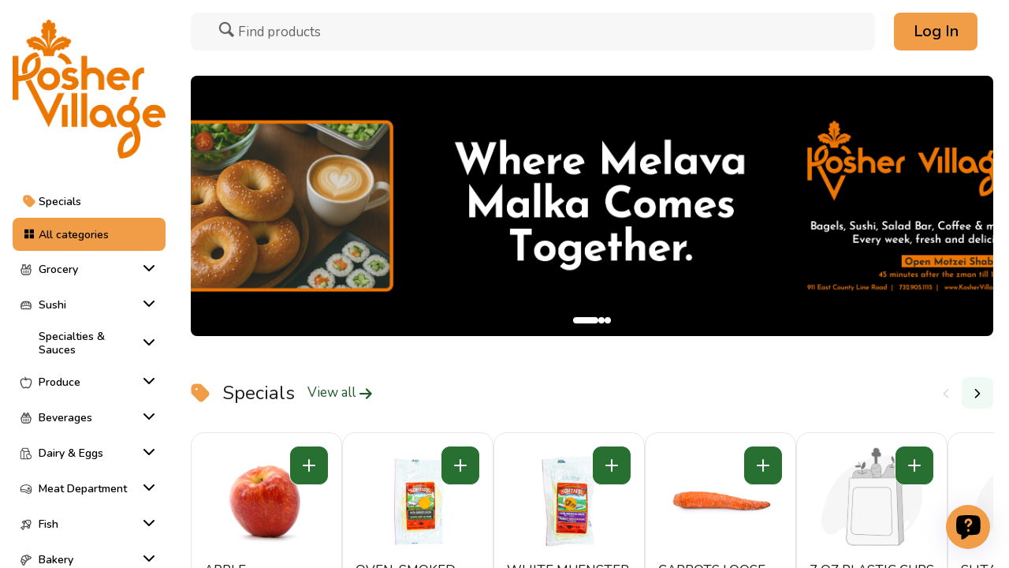

--- FILE ---
content_type: text/css; charset=utf-8
request_url: https://www.koshervillage.com/assets/fonts/icomoon/style.css
body_size: 672
content:
@font-face {
  font-family: '3hr-icons';
  src:  url('fonts/3hr-icons.eot?8kubwe');
  src:  url('fonts/3hr-icons.eot?8kubwe#iefix') format('embedded-opentype'),
    url('fonts/3hr-icons.ttf?8kubwe') format('truetype'),
    url('fonts/3hr-icons.woff?8kubwe') format('woff'),
    url('fonts/3hr-icons.svg?8kubwe#3hr-icons') format('svg');
  font-weight: normal;
  font-style: normal;
  font-display: block;
}

.ico {
  /* use !important to prevent issues with browser extensions that change fonts */
  font-family: '3hr-icons' !important;
  speak: never;
  font-style: normal;
  font-weight: normal;
  font-variant: normal;
  text-transform: none;
  line-height: 1;

  /* Better Font Rendering =========== */
  -webkit-font-smoothing: antialiased;
  -moz-osx-font-smoothing: grayscale;
}

.ico-pickup:before {
  content: "\e941";
}
.ico-send:before {
  content: "\e940";
}
.ico-close:before {
  content: "\e900";
}
.ico-arrow-shuffle:before {
  content: "\e901";
}
.ico-map-pin:before {
  content: "\e932";
}
.ico-phone:before {
  content: "\e931";
}
.ico-chevron-right:before {
  content: "\e922";
}
.ico-chevron-left:before {
  content: "\e923";
}
.ico-chevron-down:before {
  content: "\e924";
}
.ico-chevron-up:before {
  content: "\e925";
}
.ico-check:before {
  content: "\e927";
}
.ico-refresh-ccw:before {
  content: "\e928";
}
.ico-package:before {
  content: "\e929";
}
.ico-lock:before {
  content: "\e92a";
}
.ico-camera:before {
  content: "\e92b";
}
.ico-copy:before {
  content: "\e92c";
}
.ico-clock:before {
  content: "\e92d";
}
.ico-menu:before {
  content: "\e902";
}
.ico-minus-circle:before {
  content: "\e903";
}
.ico-calendar:before {
  content: "\e904";
}
.ico-truck:before {
  content: "\e905";
}
.ico-phone-off:before {
  content: "\e906";
}
.ico-phone-incoming:before {
  content: "\e907";
}
.ico-message-circle:before {
  content: "\e908";
}
.ico-log-out:before {
  content: "\e909";
}
.ico-x-circle:before {
  content: "\e90a";
}
.ico-check-circle:before {
  content: "\e90b";
}
.ico-file-text:before {
  content: "\e90c";
}
.ico-help-circle:before {
  content: "\e90d";
}
.ico-info:before {
  content: "\e90e";
}
.ico-alert-circle:before {
  content: "\e90f";
}
.ico-grid1:before {
  content: "\e910";
}
.ico-shopping-cart:before {
  content: "\e911";
}
.ico-user:before {
  content: "\e912";
}
.ico-flag:before {
  content: "\e913";
}
.ico-credit-card:before {
  content: "\e914";
}
.ico-edit:before {
  content: "\e915";
}
.ico-trash:before {
  content: "\e916";
}
.ico-plus:before {
  content: "\e917";
}
.ico-minus:before {
  content: "\e918";
}
.ico-eye-off:before {
  content: "\e919";
}
.ico-eye:before {
  content: "\e91a";
}
.ico-search:before {
  content: "\e91b";
}
.ico-mail:before {
  content: "\e93d";
}
.ico-external-link:before {
  content: "\e93b";
}
.ico-alert-triangle:before {
  content: "\e939";
}
.ico-print:before {
  content: "\e93f";
}
.ico-skip:before {
  content: "\e93e";
  color: #636267;
}
.ico-note:before {
  content: "\e93a";
}
.ico-smartcart:before {
  content: "\e937";
}
.ico-shopping-list:before {
  content: "\e936";
}
.ico-grid:before {
  content: "\e91c";
}
.ico-magnifying-glass:before {
  content: "\e930";
}
.ico-edit-pencil:before {
  content: "\e933";
}
.ico-user-circle:before {
  content: "\e92f";
}
.ico-bolt:before {
  content: "\e926";
}
.ico-circle-with-cross:before {
  content: "\e938";
}
.ico-dots-three-horizontal:before {
  content: "\e934";
}
.ico-list:before {
  content: "\e91d";
}
.ico-arrow-right:before {
  content: "\e91e";
}
.ico-arrow-left:before {
  content: "\e91f";
}
.ico-arrow-down:before {
  content: "\e920";
}
.ico-arrow-up:before {
  content: "\e921";
}
.ico-spinner:before {
  content: "\e92e";
}
.ico-location-arrow:before {
  content: "\e93c";
}
.ico-cart-plus:before {
  content: "\e935";
}


--- FILE ---
content_type: text/css; charset=utf-8
request_url: https://www.koshervillage.com/_nuxt/LegacyWidgetAuth.dvCjXv-w.css
body_size: 1401
content:
#thr-auth-form{flex-direction:row;width:100%;padding:20px;position:relative}#thr-auth-form,#thr-auth-form .close-button{justify-content:center;align-items:center;display:flex}#thr-auth-form .close-button{background:var(--thr-white-color);z-index:4;border:0;border-radius:50%;width:32px;height:32px;font-size:24px;position:absolute;top:40px;right:40px;box-shadow:0 0 4px #0000001f}#thr-auth-form .close-button i{height:24px;line-height:24px}#thr-auth-form form{flex-direction:column;justify-content:space-between;width:100%;min-height:284px;display:flex}#thr-auth-form form.password-reset-form{min-height:224px}#thr-auth-form form .social-login{flex-direction:column;justify-content:center;display:flex}#thr-auth-form form .social-login__top{display:flex}#thr-auth-form form .social-login__bottom{align-items:center;gap:10px;margin-bottom:24px;display:flex}#thr-auth-form form .social-login__bottom-text{color:#636267;flex:0 144px;font-size:14px;font-weight:600;line-height:16.8px}@media screen and (max-width:768px){#thr-auth-form form .social-login__bottom-text{width:122px}}#thr-auth-form form .social-login__horizontal-line{background-color:#bcbbcf;flex:1;height:1px}#thr-auth-form .form-group{width:100%;margin-bottom:16px}#thr-auth-form .form-group input{border-radius:8px;height:56px}#thr-auth-form .form-group.error input{border-color:var(--thr-red-color)}#thr-auth-form .form-group.error .error-message{color:var(--thr-red-color);padding-top:3px;padding-left:8px;font-size:14px;font-style:normal;font-weight:600}#thr-auth-form .password-reset-button{color:var(--thr-link-color);text-align:right;width:100%;margin-bottom:48px;font-size:17px;font-weight:600}#thr-auth-form .password-reset-button a{cursor:pointer;text-decoration:underline}#thr-auth-form .form-actions{width:100%;margin-bottom:24px}#thr-auth-form .form-actions button{border-radius:8px;width:100%;height:56px;font-size:20px;font-style:normal;font-weight:600}#thr-auth-form .form-actions button.inactive{background:var(--thr-stroke-color);cursor:default;border:0}#thr-auth-form .tac-text{color:var(--thr-secondary-text-color);margin-top:40px;padding-bottom:16px;font-size:12px;font-style:normal;font-weight:500}#thr-auth-form .tac-text a{color:var(--thr-link-color);cursor:pointer;text-decoration:none}#thr-auth-form .bottom-text{text-align:center;padding-top:16px}#thr-auth-form .bottom-text a{color:var(--thr-secondary-text-color);cursor:pointer;font-size:20px;font-style:normal;font-weight:600;text-decoration:none}#thr-auth-form .bottom-text .highlighted-text{color:var(--thr-link-color)}@media screen and (max-width:1100px){#thr-auth-form .close-button{top:8px;right:8px}}@media screen and (max-width:768px){#thr-auth-form{max-width:100%;padding:24px 16px}#thr-auth-form .close-button{color:inherit;border:none;padding:0;top:8px;right:8px}}.auth-side__info-wrap[data-v-ff54eb16]{cursor:pointer;display:flex;position:relative}.promo-bg[data-v-ff54eb16]{width:600px;height:680px;position:relative}.promo-bg img[data-v-ff54eb16]{-o-object-fit:cover;object-fit:cover}.auth-side__info[data-v-ff54eb16],.promo-bg img[data-v-ff54eb16]{width:100%;height:100%;position:absolute;top:0;left:0}.auth-side__info[data-v-ff54eb16]{color:#fff;flex-direction:column;align-items:flex-start;padding:40px;font-size:28px;font-weight:700;line-height:33.6px;display:flex}.auth-side__info .auth-side__info-title[data-v-ff54eb16]{margin-bottom:16px}.auth-side__info .store-list[data-v-ff54eb16]{gap:16px;display:flex}.auth-side__info .store-link[data-v-ff54eb16]{justify-content:center;width:56px;height:56px}.auth-side__info .qrcode[data-v-ff54eb16],.auth-side__info .store-link[data-v-ff54eb16]{background-color:#fff;border-radius:8px;align-items:center;display:flex}.auth-side__info .qrcode[data-v-ff54eb16]{flex-direction:column;width:auto;min-width:0;margin-top:auto;padding:4px 4px 16px;text-decoration:none}.auth-side__info .qrcode .qrcode__title[data-v-ff54eb16]{color:#28485f;padding-top:4px;font-size:20px;font-weight:600;line-height:24px}@media screen and (max-width:1100px){.auth-side__info-wrap[data-v-ff54eb16]{display:none}}.top-text-container[data-v-a36d432a]{text-align:right;padding-bottom:32px}.logo-text[data-v-a36d432a]{flex-direction:column;justify-content:center;align-items:center;font-size:24px;font-weight:400;line-height:27px;display:flex}.logo-text img[data-v-a36d432a]{margin:0 8px 8px;display:block}.powered-by-text[data-v-a36d432a]{justify-content:center;align-items:center;margin-top:8px;font-size:14px;font-weight:600;display:flex}.powered-by-text img[data-v-a36d432a]{margin-left:4px}iframe[data-v-f2c59db1]{width:100%}.social-login-container[data-v-f2c59db1]{justify-content:center;align-items:center;display:flex}.image[data-v-37dbe7a1]{margin-bottom:32px}.primary-text[data-v-37dbe7a1]{color:var(--thr-text-color);margin-bottom:16px;font-size:24px;font-style:normal;font-weight:400}.primary-text[data-v-37dbe7a1],.secondary-text[data-v-37dbe7a1]{text-align:center}.form-actions .success[data-v-37dbe7a1]{background-color:var(--thr-text-color)}.primary-text[data-v-7a322ee5]{color:var(--thr-text-color);text-align:center;margin-bottom:32px;font-size:24px;font-style:normal;font-weight:400}form label[data-v-7a322ee5]{color:var(--thr-secondary-text-color);margin-bottom:8px}.error-message-block[data-v-7a322ee5],form label[data-v-7a322ee5]{font-size:14px;font-style:normal;font-weight:600;line-height:120%}.error-message-block[data-v-7a322ee5]{border:1px solid var(--thr-red-color);color:#b90718;background:#ffe4e6;border-radius:8px;gap:16px;margin-top:24px;padding:12px 16px;display:flex;box-shadow:0 4px 20px #ff00001a}.image[data-v-eb1e2dc6]{text-align:center;margin-bottom:32px}.primary-text[data-v-eb1e2dc6]{color:var(--thr-text-color);margin-bottom:16px;font-size:24px}.primary-text[data-v-eb1e2dc6],.secondary-text[data-v-eb1e2dc6]{font-style:normal;font-weight:400}.secondary-text[data-v-eb1e2dc6]{color:var(--thr-secondary-text-color);font-size:17px}#thr-auth-widget-container[data-v-07ff0ec6]{z-index:21;justify-content:center;align-items:center;width:100%;height:100%;display:flex;position:fixed;top:0;left:0}#thr-auth-widget-container[data-v-07ff0ec6]:not(.active){display:none}#thr-auth-widget-container .backdrop[data-v-07ff0ec6]{opacity:0;z-index:0;background:#0003;width:100%;height:100%;transition:opacity .3s;position:absolute;top:0;left:0}#thr-auth-widget-container .content[data-v-07ff0ec6]{background:var(--thr-white-color);z-index:1;border-radius:8px;width:100%;max-width:1140px;max-height:100vh;position:relative;overflow-y:auto}#thr-auth-widget-container .content .auth-form-left[data-v-07ff0ec6]{flex-direction:column;justify-content:center;align-items:center;height:680px;padding:28px 100px;display:flex}#thr-auth-widget-container .content .primary-text[data-v-07ff0ec6]{color:var(--thr-text-color);margin-top:32px;margin-bottom:32px;font-size:22px;font-style:normal;font-weight:400}#thr-auth-widget-container .content .password-reset .primary-text[data-v-07ff0ec6]{text-align:center;margin-bottom:8px;font-size:31px;font-style:normal;font-weight:600;line-height:120%}#thr-auth-widget-container .content .password-reset .secondary-text[data-v-07ff0ec6]{text-align:center;margin-bottom:32px}#thr-auth-widget-container .content[data-v-07ff0ec6] .btn-success{background-color:var(--thr-accent-color)}#thr-auth-widget-container.modal-visible .backdrop[data-v-07ff0ec6]{opacity:1}@media screen and (max-width:1100px){#thr-auth-widget-container .content[data-v-07ff0ec6]{max-width:540px}#thr-auth-widget-container .content .auth-form-left[data-v-07ff0ec6]{height:auto}}@media screen and (max-width:768px){#thr-auth-widget-container[data-v-07ff0ec6]{align-items:flex-end;transform:translateZ(0)}#thr-auth-widget-container.modal-visible .content[data-v-07ff0ec6]{width:100%;transform:translateZ(0)translateY(0)}#thr-auth-widget-container .content[data-v-07ff0ec6]{border-bottom-right-radius:0;border-bottom-left-radius:0;width:100%;max-width:100%;transition:transform .3s;transform:translateZ(0)translateY(100%)}#thr-auth-widget-container .content .auth-form-left[data-v-07ff0ec6]{width:100%;padding:0}}@media screen and (min-width:769px){#thr-auth-widget-container.modal-visible .content[data-v-07ff0ec6]{opacity:1}#thr-auth-widget-container .content[data-v-07ff0ec6]{opacity:0;transition:opacity .3s}}


--- FILE ---
content_type: text/css; charset=utf-8
request_url: https://www.koshervillage.com/_nuxt/AuthFormPassword.Dqj0liGN.css
body_size: 194
content:
.thr-password-field[data-v-0097974b]{position:relative}.thr-password-field input[data-v-0097974b]{padding-right:48px}.thr-password-field button[data-v-0097974b]{color:var(--thr-secondary-text-color);background:0 0;border:none;justify-content:center;align-items:center;width:56px;height:56px;display:flex;position:absolute;top:0;right:0}.thr-password-field button i[data-v-0097974b]{font-size:20px}.thr-password-field button.invisible[data-v-0097974b]{display:none}.thr-password-field .password-complexity-status[data-v-0097974b]{border-style:solid;border-width:3px;border-radius:3px;margin-top:8px}.thr-password-field .password-complexity-status.level-0[data-v-0097974b]{background-color:var(--thr-darker-accent-color);border-color:var(--thr-darker-accent-color)}.thr-password-field .password-complexity-status.level-1[data-v-0097974b]{background-color:var(--thr-red-color);border-color:var(--thr-red-color)}.thr-password-field .password-complexity-status.level-2[data-v-0097974b]{background-color:var(--thr-secondary-accent-color);border-color:var(--thr-secondary-accent-color)}.thr-password-field .password-complexity-status.level-3[data-v-0097974b]{background-color:var(--thr-darker-accent-color);border-color:var(--thr-darker-accent-color)}.thr-password-field .password-complexity-title[data-v-0097974b]{color:var(--thr-secondary-text-color);margin-top:8px;font-size:14px;font-style:normal;font-weight:600}


--- FILE ---
content_type: text/css; charset=utf-8
request_url: https://www.koshervillage.com/_nuxt/CartItemsList.Cq8RrHsy.css
body_size: 1025
content:
.missing-item[data-v-41f23fd0]{border:1px solid #bcbbcf;border-radius:8px;align-items:center;gap:8px;width:100%;margin-top:16px;padding:12px 16px;display:flex;position:relative}.missing-item .image[data-v-41f23fd0]{filter:grayscale();-o-object-fit:contain;object-fit:contain;border-radius:8px}.missing-item .missing-item__info[data-v-41f23fd0]{flex-direction:column;flex:1;justify-content:center;gap:4px;display:flex}.missing-item .missing-item__info .missing-item__name[data-v-41f23fd0]{font-size:17px;font-weight:400;line-height:120%}.missing-item .missing-item__info .missing-item__quantity[data-v-41f23fd0]{color:#636267;font-size:14px;font-weight:600;line-height:120%}.missing-item .missing-item__price[data-v-41f23fd0]{font-size:20px;font-weight:600;line-height:120%}.missing-item .missing-item__price .sign[data-v-41f23fd0]{font-size:12px}.missing-item .block-overlay-title[data-v-41f23fd0]{background-color:#f7f7f7;border:1px solid #bcbbcf;border-radius:8px;padding:4px 8px;font-size:14px;font-weight:600;line-height:120%;position:absolute;top:0;left:50%;transform:translate(-50%,-50%)}.item-replacement__container[data-v-4f363759]{width:600px;max-width:100%}.item-replacement__container[data-v-4f363759] .thr-products-preview-list{background-color:#0000;padding:15px 0 0}.item-replacement__container[data-v-4f363759] .thr-products-preview-list .category-slider-header{padding-right:0}.item-replacement__container[data-v-4f363759] .thr-products-preview-list .products-list{padding-top:16px}.item-replacement__container .item-replacement__actions[data-v-4f363759]{display:flex}.missing-items-info[data-v-27434253]{background-color:var(--thr-white-color);border-radius:8px;flex-direction:column;gap:16px;padding:16px;display:flex}.missing-items-info .block-title[data-v-27434253]{align-items:center;display:flex}.missing-items-info .block-title .icon[data-v-27434253]{color:#e98e00;margin-right:8px;font-size:18px}.missing-items-info .block-title .block-title__text[data-v-27434253]{font-size:14px;font-weight:600;line-height:18px}.missing-items-info .block-actions[data-v-27434253]{gap:16px;display:flex}.missing-items-info .block-actions button[data-v-27434253]{height:40px;padding-left:16px;padding-right:16px;font-size:14px;font-weight:600;line-height:120%}.note-add-button[data-v-b908ddcd]{background-color:#0000;border:none}@media screen and (min-width:769px){.note-add-button[data-v-b908ddcd]{visibility:hidden}}.items-list[data-v-b908ddcd]{flex:1;padding:0 16px 16px;overflow-y:auto}.items-list .cart-item[data-v-b908ddcd]{padding:12px 0}.items-list .cart-item:hover .note-add-button[data-v-b908ddcd]{visibility:visible}@media (hover:none){.items-list .cart-item .note-add-button[data-v-b908ddcd]{visibility:visible}}.items-list .cart-item .cart-item-details[data-v-b908ddcd]{align-items:center;display:flex}.items-list .cart-item .cart-item-details .cart-item-brand[data-v-b908ddcd]{align-items:center;gap:4px;max-width:100%;display:flex}.items-list .cart-item .cart-item-details .cart-item-brand__image[data-v-b908ddcd]{width:16px;max-height:16px}.items-list .cart-item .cart-item-details .cart-item-brand__name[data-v-b908ddcd]{color:var(--thr-secondary-text-color);-webkit-line-clamp:1;text-overflow:ellipsis;white-space:nowrap;max-width:95px;font-size:12px;font-weight:500;overflow:hidden}.items-list .cart-item .item-note[data-v-b908ddcd]{background-color:var(--thr-background-color);border:none;border-radius:8px;align-items:center;gap:8px;width:100%;margin-top:8px;padding:8px;display:flex}.items-list .cart-item .item-note .icon[data-v-b908ddcd]{color:var(--thr-accent-color);font-size:20px}.items-list .cart-item .item-note .note-value[data-v-b908ddcd]{text-align:left;text-overflow:ellipsis;font-size:14px;font-weight:600;line-height:120%;overflow:hidden}.items-list .cart-item .image[data-v-b908ddcd]{-o-object-fit:contain;object-fit:contain;border-radius:8px;width:56px;height:56px}.items-list .cart-item .item-info[data-v-b908ddcd]{flex:1;padding-left:8px;padding-right:8px}.items-list .cart-item .item-info .name[data-v-b908ddcd]{color:var(--thr-text-color);word-break:break-word;padding-bottom:4px;font-size:14px;font-weight:600;line-height:17px;text-decoration:none}.items-list .cart-item .item-info .units .price[data-v-b908ddcd]{font-size:14px;font-style:normal;font-weight:600;line-height:120%}.items-list .cart-item .item-info .units .origin-item-price[data-v-b908ddcd]{color:var(--thr-secondary-text-color);margin-top:4px;font-size:10px;font-style:normal;font-weight:600;line-height:120%;text-decoration:line-through}.items-list .cart-item .item-info .units .label[data-v-b908ddcd]{font-size:12px;font-style:normal;font-weight:500;line-height:100%}.items-list .item-total[data-v-b908ddcd]{text-align:right;width:86px;font-size:14px;font-style:normal;font-weight:600;line-height:120%}.items-list[data-v-b908ddcd]{flex-direction:column;gap:12px;padding:0;display:flex}.items-list .cart-item[data-v-b908ddcd]{background-color:var(--thr-white-color);border-radius:8px;padding:8px}.items-list .cart-item[data-v-b908ddcd]:not(:last-child){border-bottom:none}.items-list .cart-item .quantity-selector .counter[data-v-b908ddcd]{min-width:28px}.items-list .cart-item .cart-actions{border:1px solid var(--thr-light-stroke-color);border-radius:8px;align-items:center;min-width:84px;height:40px;display:flex}.items-list .cart-item .cart-actions .quantity-display{color:var(--thr-text-color);text-align:center;border:none;border-radius:8px;flex:1;width:0;min-width:48px;height:26px;font-size:14px;font-weight:600;line-height:26px}.items-list .cart-item .cart-actions .quantity-display:disabled{background-color:var(--thr-white-color);cursor:text}.items-list .cart-item .cart-actions .quantity-display::-webkit-inner-spin-button{-webkit-appearance:none;margin:0}.items-list .cart-item .cart-actions .quantity-display::-webkit-outer-spin-button{-webkit-appearance:none;margin:0}.items-list .cart-item .cart-actions .quantity-display[type=number]{-moz-appearance:textfield}.items-list .cart-item .cart-actions .actions-left{justify-content:center;align-items:center;display:flex}.items-list .cart-item .cart-actions button{color:var(--thr-text-color);background:0 0;border:none;width:24px;height:24px}.items-list .cart-item .cart-actions button .icon{color:var(--thr-text-color);font-size:18px}


--- FILE ---
content_type: text/css; charset=utf-8
request_url: https://www.koshervillage.com/_nuxt/Modal.B15cdjHO.css
body_size: 292
content:
.thr-modal-container[data-v-5e41cc16]{width:100%}.thr-modal-container .content[data-v-5e41cc16]{width:-moz-fit-content;width:fit-content;padding:24px 12px;position:relative}.thr-modal-container .content .content-inner[data-v-5e41cc16]{-webkit-overflow-scrolling:touch;padding:0 12px;overflow-y:scroll}.thr-modal-container .content .close-button[data-v-5e41cc16]{background:#fff;border:none;border-radius:50%;justify-content:center;align-items:center;width:32px;height:32px;display:flex;position:absolute;top:-6px;right:-6px;box-shadow:0 0 4px #0000001f}.thr-modal-container .content .close-button span[data-v-5e41cc16]{color:var(--thr-accent-text-color);margin-right:-3px;font-size:24px}.thr-modal-container .content .close-button span.mobile[data-v-5e41cc16]{color:var(--thr-text-color);font-size:20px}@media (max-width:768px){.thr-modal-container .content[data-v-5e41cc16]{border-radius:8px}}


--- FILE ---
content_type: text/css; charset=utf-8
request_url: https://www.koshervillage.com/_nuxt/WidgetOBTProductsSlider.CC8AK32q.css
body_size: 182
content:
.thr-products-preview-list{padding:24px 48px}.thr-products-preview-list .products-list{flex-wrap:nowrap;min-height:378px;margin-bottom:10px;padding:30px 0;position:relative;overflow:auto hidden}.thr-products-preview-list .products-list::-webkit-scrollbar-thumb{background:0 0}.thr-products-preview-list .products-list .product-item{background-color:#fff;width:192px;min-width:192px}.thr-products-preview-list .products-list .product-item:hover{border:1px solid #5b9552}.obt-slider-container{background-color:#f7f7f7;min-height:418px}.obt-slider-header{align-items:center;display:flex}.obt-slider-header .slider-title{font-size:24px;font-weight:400;line-height:28.8px}.obt-slider-header .slider-buttons{gap:8px;display:flex}.obt-slider-header .slider-buttons .slider-button{background:#6fcf971a;border:none;border-radius:8px;width:40px;height:40px;font-size:20px}.obt-slider-header .slider-buttons .slider-button:disabled{opacity:.5;background:0 0}.obt-slider-header .slider-buttons .slider-button:active{background:#6fcf9733}


--- FILE ---
content_type: text/css; charset=utf-8
request_url: https://www.koshervillage.com/_nuxt/Spinner.CrS90R-n.css
body_size: 326
content:
.thr-loader[data-v-6cb93565]{width:100px;margin:0 auto;position:relative}.thr-loader[data-v-6cb93565]:before{content:"";padding-top:100%;display:block}.thr-loader.fixed[data-v-6cb93565]{z-index:9999;position:fixed}.circular[data-v-6cb93565],.thr-loader.fixed[data-v-6cb93565]{top:0;bottom:0;left:0;right:0}.circular[data-v-6cb93565]{transform-origin:50%;width:100%;height:100%;margin:auto;animation:2s linear infinite rotate-6cb93565;position:absolute}.path[data-v-6cb93565]{stroke-dasharray:1 200;stroke-dashoffset:0;stroke-linecap:round;animation:1.5s ease-in-out infinite dash-6cb93565,6s ease-in-out infinite color-6cb93565}@keyframes rotate-6cb93565{to{transform:rotate(1turn)}}@keyframes dash-6cb93565{0%{stroke-dasharray:1 200;stroke-dashoffset:0}50%{stroke-dasharray:89 200;stroke-dashoffset:-35px}to{stroke-dasharray:89 200;stroke-dashoffset:-124px}}@keyframes color-6cb93565{0%,to{stroke:#d62d20}40%{stroke:#0057e7}66%{stroke:#008744}80%,90%{stroke:#ffa700}}


--- FILE ---
content_type: text/css; charset=utf-8
request_url: https://www.koshervillage.com/assets/css/main.min.css?v=45
body_size: 7529
content:
:root{--bs-body-font-family:'Nunito'!important;--thr-shadow-card:0px 4px 32px 0px rgba(153, 149, 191, 0.25);--thr-shadow-popup:5px 1px 30px 0px rgba(42, 43, 53, 0.05)}*,::after,::before{box-sizing:border-box}*{outline-color:var(--thr-accent-color)}body,html{overscroll-behavior:contain}html{height:100%;padding:0;margin:0}body{font-family:Nunito;padding:0;margin:0;min-height:100%;display:flex;flex-direction:column}body.modal-visible{overflow:hidden}img,svg{vertical-align:middle}.no-select{-webkit-touch-callout:none;-webkit-user-select:none;-khtml-user-select:none;-moz-user-select:none;-ms-user-select:none;user-select:none}.fs-24{font-size:24px}::-webkit-scrollbar{width:6px;height:6px;padding:10px;border:8px solid transparent}::-webkit-scrollbar-track{background:0 0}::-webkit-scrollbar-thumb{border-radius:6px;background:var(--thr-light-stroke-color)}.hidden-text{font-size:0}#__nuxt{display:flex;flex-direction:column;flex:1}.main-block:has(.page-layout-split .checkout){background-color:var(--thr-background-color)}.thr-modal-container:not(.active){display:none}.thr-modal-container{position:fixed;top:0;left:0;width:100%;height:100%;display:flex;justify-content:center;align-items:safe center;z-index:20;padding:78px 54px 54px 54px}.thr-modal-container .backdrop{background:rgba(0,0,0,.2);position:absolute;left:0;top:0;width:100%;height:100%;z-index:0;opacity:0;transition:opacity .3s}.thr-modal-container.modal-visible .backdrop{opacity:1}.thr-modal-container .content{position:relative;z-index:1;background:var(--thr-white-color);border-radius:8px;width:100%;height:800px;max-height:100%;display:flex;flex-direction:column}.thr-modal-container.confirmation .content{padding:40px;width:574px;max-width:100%}.thr-modal-container .content.content-size{width:auto;height:auto}.thr-modal-container.confirmation .content .confirmation-title{font-weight:600;font-size:31px;line-height:37px;color:var(--thr-text-color)}.thr-modal-container.confirmation .content .confirmation-text{padding-top:8px;font-weight:400;font-size:17px;line-height:20px;color:var(--thr-secondary-text-color)}.thr-modal-container.confirmation .content .confirmation-actions{padding-top:24px;display:flex;justify-content:flex-end;gap:16px}.thr-modal-container.iframe-modal .content{padding:0}.thr-modal-container.iframe-modal .content .content-inner{padding:0}.stretch-width{width:100%}.page-checkout{background-color:var(--thr-background-color)}.print-only{opacity:0!important}@media print{.print-only{opacity:1!important}.support-button{display:none!important}}.thr-button{display:flex;flex-direction:row;justify-content:center;align-items:center;padding:12px 24px;gap:10px;height:56px;background:var(--thr-text-color);border-radius:8px;color:var(--thr-white-color);border:none;font-weight:600;font-size:20px;line-height:24px;text-decoration:none}.thr-button.compact{height:36px;padding:8px 12px;font-size:14px;line-height:17px}.thr-button.cancel{background:var(--thr-background-color);color:var(--thr-text-color)}.thr-button.outlined{background:0 0;border:1px solid var(--thr-text-color);color:var(--thr-text-color)}.thr-button.text{padding:0;background:0 0;border:none;color:var(--thr-text-color)}.thr-button.link{width:auto;height:auto;padding:0;background:0 0;border:none;color:var(--thr-accent-color);text-decoration:underline;font-size:17px;font-style:normal;font-weight:600;line-height:120%}.thr-button.warning{background:var(--thr-red-color);color:var(--thr-white-color)}.thr-button.warning-text{background:0 0;color:var(--thr-red-color)}.thr-button.success{background:var(--thr-accent-color);color:var(--thr-white-color)}.thr-button:active{opacity:.8}.thr-button.disabled{background:var(--thr-stroke-color)}.thr-button:disabled{background:var(--thr-stroke-color);cursor:default;pointer-events:none}.thr-button .spinner-border{width:24px;height:24px;border-width:3px}.main-block{flex:1;display:flex;flex-direction:column;transition:padding-right .3s}.page-layout-split{display:flex;flex-direction:row;height:100%;align-items:stretch}.page-layout-split .main-area{flex:1;display:flex;flex-direction:column;max-width:100%}.thr-left-menu{background-color:var(--thr-white-color);height:100vh;position:relative;z-index:12;display:flex;flex-direction:column}.thr-left-menu.ignore-header{margin-top:-80px}.thr-left-menu .logo{margin:16px;object-fit:contain}.thr-left-menu .logo img{object-fit:contain}.thr-left-menu .categories-menu{flex:1}.thr-left-menu.sticky{position:sticky;top:0}.page-checkout .checkout-items-editor{border-radius:12px;margin-bottom:24px;position:relative}.products-list-container{display:flex}.products-list-container .subcategories-list{display:flex;overflow-x:auto;margin-left:16px;margin-bottom:16px;min-height:170px}.products-list-container .subcategories-list .subcategory-item{width:160px;min-width:160px;height:164px;display:flex;flex-direction:column;padding:8px 16px;text-decoration:none;cursor:pointer}.products-list-container .subcategories-list .subcategory-item img{height:100px;width:100%;border-radius:16px;object-fit:contain}.products-list-container .subcategories-list .name{font-weight:400;font-size:17px;line-height:20px;color:var(--thr-text-color);padding-top:8px;height:48px;overflow:hidden;text-overflow:ellipsis;max-height:48px;-webkit-line-clamp:2;-webkit-box-orient:vertical;display:-webkit-box;word-break:break-word;text-align:center}.main-scrollable-area{flex:1;overflow:auto;max-height:calc(100vh - 80px);margin-right:4px;display:flex;flex-direction:column;position:relative;outline:0}.horizontal-spacing{padding:0 40px}.page-header{height:80px;padding:20px 40px;display:flex;align-items:center;position:sticky;top:0;background:var(--thr-white-color);z-index:12}.page-header .logo img{object-fit:contain;object-position:left center}#thr-auth-widget{z-index:22}.page-header #thr-account-menu-widget .user-anonymous .button{display:flex;flex-direction:row;justify-content:center;align-items:center;padding:12px 24px;min-width:106px;height:48px;background:var(--thr-secondary-accent-color);border-radius:8px;font-style:normal;font-weight:600;font-size:20px;color:var(--thr-secondary-accent-text-color);border:none}.page-header #thr-account-menu-widget .user-anonymous .button:active{background:var(--thr-secondary-accent-color)}.page-header #thr-account-menu-widget .user-authorized .profile-icon-btn{width:32px;height:32px;border:none;color:var(--thr-accent-color);display:block;background-color:transparent;font-size:24px}.page-header #thr-account-menu-widget .user-authorized .profile-icon-btn::before{content:"\e92f"}.page-header #thr-account-menu-widget .user-authorized .profile-icon-btn i{font-size:26px}.page-header #thr-account-menu-widget .user-authorized .account-menu{position:relative}.page-header #thr-account-menu-widget .user-authorized .account-menu-dropdown{display:none;position:absolute;top:58px;right:0;background:var(--thr-white-color);border:1px solid var(--thr-light-stroke-color);width:450px;z-index:1;box-shadow:5px 1px 30px 0 rgba(42,43,53,.05);border-radius:8px}.page-header #thr-account-menu-widget .user-authorized .account-menu-dropdown.open{display:block}.page-header #thr-account-menu-widget .user-authorized .account-menu-dropdown .menu-logo{display:none}.page-header #thr-account-menu-widget .user-authorized .account-menu-dropdown button.menu-item{background:var(--thr-white-color);color:var(--thr-text-color);padding:16px 24px;border:none;width:100%;border-radius:8px;display:flex;gap:24px;align-items:center;font-size:20px;font-weight:600;line-height:24px}.page-header #thr-account-menu-widget .user-authorized .account-menu-dropdown button.menu-item.mobile-only{display:none}.page-header #thr-account-menu-widget .user-authorized .account-menu-dropdown button.menu-item:hover{background:var(--thr-background-color)}.page-header #thr-account-menu-widget .user-authorized .account-menu-dropdown button.menu-item .avatar-image{object-fit:cover;border-radius:50%}.page-header #thr-account-menu-widget .user-authorized .account-menu-dropdown button.menu-item .menu-title{flex:1;text-align:left;display:flex;gap:8px}.page-header #thr-account-menu-widget .user-authorized .account-menu-dropdown button.menu-item .menu-profile-link{flex:1;text-align:left}.page-header #thr-account-menu-widget .user-authorized .account-menu-dropdown button.menu-item .menu-profile-link .menu-title{display:block;text-align:left;font-size:20px;font-style:normal;font-weight:600;line-height:120%}.page-header #thr-account-menu-widget .user-authorized .account-menu-dropdown button.menu-item .menu-profile-link .menu-subtitle{font-size:17px;font-style:normal;font-weight:400;line-height:120%}.page-header #thr-account-menu-widget .user-authorized .account-menu-dropdown button.menu-item.log-out{color:var(--thr-red-color)}.page-header #thr-account-menu-widget .user-authorized .account-menu-dropdown button.menu-item .menu-counter{display:flex;min-width:24px;height:24px;justify-content:center;align-items:center;font-size:14px;font-style:normal;font-weight:600;line-height:120%;background-color:var(--thr-light-stroke-color);border-radius:12px;padding:0 8px}.page-header #thr-account-menu-widget .user-authorized .account-menu-dropdown button.close-button{position:absolute;z-index:1;box-shadow:0 0 4px 0 rgba(0,0,0,.12);border-radius:50%;width:32px;height:32px;display:flex;justify-content:center;align-items:center;background:0 0;border:none;right:-8px;top:-8px;background:var(--thr-white-color)}.page-header .search-field{flex:1;margin:0 24px}.products-list{display:flex;padding:4px 24px 0 40px;flex-wrap:wrap;gap:16px;margin-bottom:40px;-webkit-touch-callout:none;-webkit-user-select:none;-khtml-user-select:none;-moz-user-select:none;-ms-user-select:none;user-select:none}.products-list .product-item{display:block;padding:16px;border-width:1px;border-style:solid;border-color:var(--thr-light-stroke-color);border-radius:16px;text-decoration:none;transition:box-shadow .2s,border-color .2s,outline-color .2s;position:relative}.products-list .product-item:hover{box-shadow:0 4px 32px rgba(153,149,191,.25)}.products-list .product-item.cart-added{border-color:var(--thr-accent-color);outline-color:var(--thr-accent-color)}.products-list .product-item[data-sell-type=weighted] .cart-actions .quantity-display{font-size:16px;border-radius:8px;height:30px;line-height:30px}.products-list .product-item[data-sell-type=weighted] .cart-actions .quantity-display.manual-allowed:not(:focus){cursor:pointer}.products-list .product-item[data-sell-type=weighted] .cart-actions .quantity-display.manual-allowed:hover{background-color:var(--thr-darker-accent-color)}.products-list .product-item[data-sell-type=weighted] .cart-actions .quantity-display.manual-allowed:focus{background-color:var(--thr-white-color);color:var(--thr-text-color)}.products-list .product-item .image{width:100%;height:140px;display:flex;justify-content:center;align-items:center;position:relative}.products-list .product-item .image img{max-width:100%;max-height:100%;width:auto;height:auto}.products-list .product-item .image .variants-counter{position:absolute;bottom:0;left:50%;transform:translateX(-50%);padding:4px 8px;font-size:14px;line-height:17px;font-weight:600;background-color:var(--thr-white-color);color:var(--thr-text-color);border:1px solid var(--thr-light-stroke-color);border-radius:8px;white-space:nowrap}.products-list .product-item .title{font-weight:400;font-size:17px;line-height:120%;color:var(--thr-text-color);margin-top:9px;height:64px;overflow:hidden;text-overflow:ellipsis;max-height:72px;-webkit-line-clamp:3;-webkit-box-orient:vertical;display:-webkit-box;word-break:break-word;box-sizing:content-box}.products-list .product-item .product-brand{padding-top:6px;height:18px;max-width:100%;margin-bottom:4px;box-sizing:content-box}.products-list .product-item .product-brand .brand-link{display:flex;font-weight:600;font-size:14px;line-height:120%;color:var(--thr-secondary-text-color);height:18px;max-width:100%;box-sizing:content-box;gap:4px;align-items:center}.products-list .product-item .product-brand img{object-fit:contain}.products-list .product-item .product-brand .product-brand-name{-webkit-line-clamp:1;overflow:hidden;text-overflow:ellipsis;height:15px;max-width:100%}.products-list .product-item .price{font-weight:600;font-size:20px;line-height:24px;color:var(--thr-text-color)}.products-list .product-item .price .displaying-price{display:flex;align-items:flex-start;color:var(--thr-text-color);border-radius:4px;padding:3px 2px;height:24px;width:fit-content}.products-list .product-item .price .displaying-price.in-sale{background-color:var(--thr-status-active)}.products-list .product-item .price .displaying-price .currency{font-size:12px;line-height:14px}.products-list .product-item .price .displaying-price .price-prefix{font-size:17px;line-height:21px;font-weight:400;color:var(--thr-secondary-text-color);display:inline-block;padding-right:4px}.products-list .product-item .price .displaying-price .price-base{font-size:20px;line-height:20px;font-weight:600}.products-list .product-item .price .displaying-price .price-cents{font-size:12px;line-height:14px}.products-list .product-item .price .unit{font-weight:400;font-size:17px;line-height:120%;color:var(--thr-secondary-text-color)}.products-list .product-item .item-bottom{display:flex;justify-content:space-between;align-items:flex-end;min-height:43px}.products-list .product-item .item-bottom .price{display:flex;align-items:center;position:relative}.products-list .product-item .item-bottom .price .base-price{font-size:12px;color:var(--thr-secondary-text-color);text-decoration:line-through;position:absolute;bottom:50%;width:70px;line-height:16px;opacity:0;transition:.3s}.products-list .product-item .item-bottom .price .base-price.visible{opacity:1;bottom:100%}.products-list .product-item .item-bottom .price .currency{padding-right:0}.products-list .product-item .item-bottom .price .price-value{font-size:20px;font-weight:600;line-height:1}.products-list .product-item .item-bottom .price .unit{padding-left:4px;font-size:17px}.products-list .product-item .item-bottom .case-switcher{display:flex;align-items:center;border-radius:8px;border:1px solid var(--thr-light-stroke-color);height:25px;background:var(--thr-white-color)}.products-list .product-item .item-bottom .case-switcher button{position:relative;border:1px solid transparent;border-radius:8px;padding:3px 5px;font-size:14px;font-style:normal;font-weight:600;line-height:120%;background:0 0;color:var(--thr-secondary-text-color)}.products-list .product-item .item-bottom .case-switcher button.sale::before{content:'Sale';font-size:10px;line-height:10px;padding:2px 0 4px 0;display:block;position:absolute;z-index:-1;background-color:var(--thr-status-active);bottom:22px;width:32px;left:50%;margin-left:-16px;border-radius:2px 2px 0 0;transition:all .3s;color:var(--thr-text-color)}.products-list .product-item .item-bottom .case-switcher button.sale:hover::before{padding-bottom:6px}.products-list .product-item .item-bottom .case-switcher button.sale.selected::before{opacity:0;bottom:50%}.products-list .product-item .item-bottom .case-switcher button.added:not(.selected)::after{content:'';position:absolute;top:2px;right:2px;width:4px;height:4px;border-radius:50%;background-color:var(--thr-darker-accent-color)}.products-list .product-item .item-bottom .case-switcher button.selected{color:var(--thr-darker-accent-color);border:2px solid var(--thr-darker-accent-color);background:rgba(52,206,112,.1);padding:2px 5px;margin:0 -1px}.products-list .product-item .placeholder{color:#e9eaee}.products-list .product-item .image.placeholder{border-top-left-radius:8px;border-top-right-radius:8px}.products-list .product-item .title .placeholder{width:100%}.products-list .product-item .price .placeholder{width:50%;border-bottom-left-radius:8px}.products-list .product-item .cart-actions{position:absolute;top:16px;left:auto;right:16px;width:50px;height:50px;background:var(--thr-accent-color);border:1px solid var(--thr-white-color);border-radius:12px;display:flex;justify-content:flex-end;align-items:center;overflow:hidden;transition:width .3s}.products-list .product-item.cart-added .cart-actions{width:calc(100% - 32px)}.products-list .product-item .actions-left{position:absolute;right:48px;width:calc(100% - 48px);white-space:nowrap;display:flex;align-items:center}.products-list .product-item .cart-actions .text{flex:1;font-weight:600;font-size:16px;margin-right:2px;text-align:center;color:var(--thr-white-color);white-space:nowrap}.products-list .product-item .cart-actions button{width:48px;min-width:48px;height:48px;border:none;font-size:24px;color:var(--thr-white-color);line-height:100%;border-radius:12px;background-color:var(--thr-accent-color);z-index:0}.products-list .product-item .cart-actions.loading,.products-list .product-item .cart-actions.loading button{cursor:progress;background-color:var(--thr-secondary-text-color)}.products-list .product-item .cart-actions img{pointer-events:none}.products-list .product-item .cart-actions button:active,.products-list .product-item .cart-actions button:focus-visible{background-color:var(--thr-darker-accent-color)}.products-list .product-item .cart-actions button:focus-visible{outline:1px solid var(--thr-white-color)}.products-list .product-item .cart-actions .quantity-display{width:calc(100% - 96px);flex:1;background:0 0;border:none;outline:0;text-align:center;color:var(--thr-white-color);font-weight:600;font-size:20px;line-height:48px}.products-list .product-item .cart-actions .quantity-display::-webkit-inner-spin-button,.products-list .product-item .cart-actions .quantity-display::-webkit-outer-spin-button{-webkit-appearance:none;margin:0}.products-list .product-item .cart-actions .quantity-display{-moz-appearance:textfield}.products-list .product-item.purchased{position:relative}.products-list .product-item.product-sc-booked .title,.products-list .product-item.purchased .title{height:42px;-webkit-line-clamp:2}.products-list .product-item.purchased .item-bottom{margin-bottom:21px;min-height:43px}.products-list .product-item.purchased .last-purchase-date{position:absolute;right:-1px;bottom:-1px;background-color:var(--thr-secondary-accent-color);color:var(--thr-secondary-accent-text-color);font-size:12px;line-height:28px;padding:0 11px;border-radius:16px 0 16px 0}.products-list .product-sc-delivery-date{position:absolute;right:-1px;bottom:-1px;background-color:var(--thr-secondary-accent-color);color:var(--thr-secondary-accent-text-color);font-size:12px;line-height:28px;padding:0 14px;border-radius:16px 0 16px 0;white-space:nowrap;max-width:calc(100% - 16px)}.products-list .product-sc-delivery-date~.last-purchase-date{display:none}.thr-cart-button{display:flex;background-color:transparent;border:none;outline:0;margin-right:24px;flex-direction:row;justify-content:center;align-items:center;height:48px;border-radius:53px;color:var(--thr-accent-color);font-weight:600;font-size:20px;transition-property:background-color,padding-right,gap;transition-duration:.2s;padding:0;gap:0}.thr-cart-button .ico{font-size:24px}body.thr-logged-in .thr-cart-button{display:flex}.thr-cart-button svg{stroke:var(--thr-accent-color);min-width:24px;min-height:24px}.thr-cart-button.has-item{background-color:var(--thr-secondary-accent-color);color:var(--thr-secondary-accent-text-color);padding:12px 16px;gap:8px}.thr-cart-button.has-item svg{stroke:var(--thr-text-color)}.page-container{width:100%;max-width:960px;margin:0 auto;flex:1}.page-placeholder-block{flex:1;display:flex;flex-direction:column;justify-content:center;align-items:center;padding:0 32px 40px}.page-placeholder-block .thr-loader{margin-top:60px}.page-placeholder-block img{max-width:100%;object-fit:contain}.page-placeholder-block .text{font-weight:600;font-size:31px;line-height:120%;text-align:center;color:var(--thr-text-color);margin-top:60px;max-width:960px;word-break:break-word}.page-placeholder-block a{margin-top:24px;display:block;padding:12px 24px;gap:10px;height:56px;background-color:var(--thr-accent-color);border-radius:8px;font-weight:600;font-size:20px;color:var(--thr-white-color);text-decoration:none;text-align:center}.page-placeholder-block a:hover{color:var(--thr-white-color)}.page-placeholder-block a:active{background-color:var(--thr-accent-color)}.main-scrollable-area .page-placeholder-block{margin-bottom:180px}.page-breadcrumbs{display:flex;align-items:center;padding-top:18px;padding-bottom:26px;line-height:18px}.page-breadcrumbs a{font-weight:400;font-size:17px;color:var(--thr-accent-color);text-decoration:none;padding-right:8px}.page-breadcrumbs a:hover{text-decoration:underline;color:var(--thr-accent-color)}.page-breadcrumbs .breadcrumbs-divider{margin-right:8px;color:var(--thr-accent-color)}.page-breadcrumbs .link-title{font-weight:400;font-size:17px;color:var(--thr-text-color)}.page-breadcrumbs a.link-title{cursor:pointer}.page-breadcrumbs a.link-title{color:var(--thr-accent-color)}.page-product .thr-product-details{padding-top:0}.thr-modal-container.thr-mini-cart{justify-content:flex-end}.thr-modal-container.thr-mini-cart .content{transform:translate3d(0,0,0) translateY(0) translateX(100%);opacity:0;transition:transform .3s,opacity .3s}.thr-modal-container.thr-mini-cart.modal-visible .content{transform:translate3d(0,0,0) translateY(0) translateX(0);opacity:1;width:100%;max-width:375px}.home-main-image-wrapper{padding:16px;position:relative}.gallery-item{opacity:0;transition:all 1s;z-index:-1}.gallery-item.current{opacity:1;z-index:2}.home-main-gallery-dots{display:flex;gap:16px;align-items:center;justify-content:center;position:absolute;left:0;right:0;bottom:32px;z-index:3}.home-main-gallery-dots .home-main-gallery-dot{width:8px;height:8px;border-radius:4px;background-color:#fff;transition:width .3s}.home-main-gallery-dots .home-main-gallery-dot.current{width:32px}.home-main-image-wrapper .home-main-gallery-button{width:56px;height:56px;border:1px solid #bcbbcf;background-color:#f7f7f7;color:var(--thr-text-color);font-size:28px;border-radius:8px;position:absolute;top:50%;transform:translateY(-50%);transition:.3s;opacity:0;z-index:-1}.home-main-image-wrapper .home-main-gallery-button.left{left:42px}.home-main-image-wrapper .home-main-gallery-button.right{right:42px}.home-main-image-wrapper:hover .home-main-gallery-button{opacity:1;z-index:4}.main-gallery-skeleton{display:none;height:100%;width:100%;position:relative;overflow:hidden;background-color:#e0e3e9;border-radius:8px}.main-gallery-skeleton::after{position:absolute;top:0;right:0;bottom:0;left:0;transform:translateX(-100%);background-image:linear-gradient(90deg,rgba(255,255,255,0) 0,rgba(255,255,255,.2) 20%,rgba(255,255,255,.5) 60%,rgba(255,255,255,0));-webkit-animation:shimmer 3s infinite;animation:shimmer 3s infinite;content:""}@-webkit-keyframes shimmer{100%{transform:translateX(100%)}}@keyframes shimmer{100%{transform:translateX(100%)}}.home-main-image{position:relative;height:330px;width:100%;display:flex;align-items:center}.home-main-image .title-text{position:relative;z-index:1;font-weight:400;font-size:53px;line-height:63px;color:var(--thr-text-color);margin-left:32px;width:405px}.home-main-image img{position:absolute;height:330px;top:0;left:0;right:0;width:100%;object-fit:cover;border-radius:8px;object-position:center center}.home-main-image-wrapper.loading .home-main-image .main-gallery-skeleton{display:block}.home-main-image-wrapper.loading .home-main-gallery-button{display:none}.add-new-credit-card-button,.home-main-image .title-text .start-shopping-button{border:none;padding:12px 24px;width:187px;height:56px;background:var(--thr-accent-color);border-radius:8px;font-weight:600;font-size:20px;color:var(--thr-white-color);line-height:24px;display:flex;justify-content:center;align-items:center;margin-top:32px}.account-page.account-page.account-page.account-page{background-color:#fff;padding-top:40px;min-height:calc(100vh - 80px)}.account-page .menu-items-list{position:sticky;top:120px}.account-page .thr-modal-container.confirmation .close-button.ico-close{color:inherit}.account-page-container{width:100%;display:flex;padding:16px 40px;height:100%;flex:1;background-color:var(--thr-background-color)!important}.page-ordersPage .account-page.account-page.account-page.account-page{padding-top:0}.account-page .container-main .container-sticky-header.container-sticky-header.container-sticky-header{top:120px}.account-page .container-main .container-sticky-header.container-sticky-header.container-sticky-header::before{content:'';position:absolute;top:-40px;right:0;display:block;width:100%;height:40px;background-color:var(--thr-background-color)}.checkout-summary.checkout-summary .title-block.title-block .circle.circle{background-color:var(--thr-background-color)}.mobile-support-button{display:flex;justify-content:center;align-items:center;padding:8px;gap:8px;border-radius:8px;border:none;background-color:var(--thr-secondary-accent-color);color:var(--thr-secondary-accent-text-color);font-size:16px;font-weight:600;line-height:19px;cursor:pointer}.mobile-support-button .support-button__icon{width:20px;height:14px}.mobile-support-button .support-button__icon:after,.mobile-support-button .support-button__icon:before{height:2px}@media screen and (max-width:1100px){.page-header{padding:16px}.page-header{gap:16px}.page-header .search-field{margin-left:0}.page-header #thr-account-menu-widget:not(:has(.user-anonymous)){order:-3}.page-header .search-field,.page-header .thr-cart-button{margin-right:0}.page-header #thr-account-menu-widget .user-authorized .account-menu .profile-icon-btn::before{content:"\e902"}.page-header #thr-account-menu-widget .user-authorized .account-menu-dropdown{display:block;transform:translateX(-100%);transition:transform .2s;border:none;border-radius:0}.page-header #thr-account-menu-widget .user-authorized .account-menu-dropdown.open{display:block;transform:translateX(0)}.page-header #thr-account-menu-widget .user-authorized .account-menu-dropdown .menu-logo{display:block;margin:32px;text-align:left}.page-header #thr-account-menu-widget .user-authorized .account-menu-dropdown .menu-logo img{object-fit:contain;object-position:left center}.page-header #thr-account-menu-widget .user-authorized .account-menu-dropdown{position:fixed;top:0;left:0;right:0;bottom:0;width:100%;height:100%}.page-header #thr-account-menu-widget .user-authorized .account-menu-dropdown button.menu-item{padding:16px 32px;gap:12px}.page-header #thr-account-menu-widget .user-authorized .account-menu-dropdown button.menu-item.mobile-only{display:flex}.page-header #thr-account-menu-widget .user-authorized .account-menu-dropdown button.menu-item .menu-profile-link{overflow:hidden;text-overflow:ellipsis;word-break:break-all;white-space:nowrap}.page-header #thr-account-menu-widget .user-authorized .account-menu-dropdown button.menu-item .menu-subtitle,.page-header #thr-account-menu-widget .user-authorized .account-menu-dropdown button.menu-item .menu-title{padding-left:12px}.page-header #thr-account-menu-widget .user-authorized .account-menu-dropdown button.close-button{top:32px;right:32px;box-shadow:none}.page-header #thr-account-menu-widget .user-authorized .account-menu-dropdown .menu-item.log-out{position:absolute;left:0;right:0;bottom:0}}@media screen and (max-width:768px){.desktop-only{display:none}.thr-modal-container.thr-mini-cart .content{max-width:375px}.thr-modal-container{padding:0}.products-list{padding:4px 0 0 16px}.horizontal-spacing{padding:0 16px}.page-placeholder-block img{width:240px;height:240px}.page-placeholder-block .text{font-size:20px}.page-placeholder-block a{width:auto;position:fixed;bottom:24px;left:16px;right:16px}.page-breadcrumbs{padding-top:12px;padding-bottom:20px}.products-list .product-item .cart-actions{height:42px;width:42px}.products-list .product-item .cart-actions .actions-left{right:40px;width:calc(100% - 40px)}.products-list .product-item .cart-actions .text{font-size:16px}.products-list .product-item .cart-actions button{width:40px;height:40px;min-width:40px;padding:0 16px}.search-field .search-suggestions{position:fixed!important;top:74px!important;bottom:0!important;box-shadow:none!important}.search-field .search-suggestions .suggestion-item{padding:16px!important}.search-field .search-suggestions .suggestion-item.selected{background-color:var(--thr-white-color)!important}.thr-modal-container .content{transform:translate3d(0,0,0) translateY(100%);width:100%;max-width:100%;height:100%;transition:transform .3s;border-bottom-left-radius:0;border-bottom-right-radius:0}.thr-modal-container.confirmation{align-items:flex-end}.thr-modal-container.confirmation .content{padding:24px 16px}.thr-modal-container.confirmation .content .confirmation-title{font-size:20px;line-height:24px}.thr-modal-container.confirmation .content .confirmation-text{font-size:14px;line-height:17px}.thr-modal-container.confirmation .content .confirmation-actions{font-size:14px;line-height:17px}.thr-modal-container.modal-visible .content{transform:translate3d(0,0,0) translateY(0);width:100%}.thr-modal-container.thr-mini-cart .content{padding-bottom:16px}.thr-button{font-size:16px;line-height:19px;padding:18px 12px}.page-checkout .page-header{display:none}.page-checkout .checkout-forms .page-title a{font-weight:600;font-size:16px;line-height:19px;color:var(--thr-text-color);display:flex;align-items:center}.page-checkout .checkout-forms .page-title a img{width:20px;height:20px;opacity:.4;margin-right:8px}.page-checkout .checkout-forms .step-title{font-weight:600;font-size:20px;line-height:24px}.page-checkout .checkout-forms .step-title .edit-button{font-size:16px;line-height:19px}.main-scrollable-area{margin-right:0;max-height:calc(100vh - 122px)}#thr-infinity-scroll{padding-top:8px}.page-product .page-breadcrumbs{display:none}.products-list-container .subcategories-list{gap:8px;background:var(--thr-background-color);padding:8px 16px;margin-left:0;margin-bottom:8px}.products-list-container .subcategories-list .subcategory-item{background:var(--thr-white-color);border-radius:16px;width:100px;height:136px}.products-list-container .subcategories-list .subcategory-item img{width:80px;height:84px}.products-list-container .subcategories-list .subcategory-item .name{font-weight:400;font-size:14px;line-height:17px}.products-list .product-item{padding:8px}.products-list .product-item .item-bottom .price .price-value{font-size:16px}.products-list .product-item .item-bottom .price .unit{font-size:14px}.products-list .product-item .price .displaying-price{height:20px;margin-bottom:2px}.products-list .product-item.purchased .item-bottom{margin-bottom:24px}.products-list .product-item .price .displaying-price .currency,.products-list .product-item .price .displaying-price .price-cents{font-size:10px;line-height:12px}.products-list .product-item .item-bottom .case-switcher{height:22px}.products-list .product-item .item-bottom .case-switcher button{font-size:12px}.products-list .product-item .item-bottom .case-switcher button.sale::before{bottom:18px;width:30px;margin-left:-15px}.page-ordersPage .orders-list-sidebar{display:none}.page-ordersPage .account-page .container-main .orders-list.orders-list.orders-list{max-width:100%}.products-list .product-sc-delivery-date{font-size:10px}.home-main-image-wrapper{padding:0}.home-main-image{height:140px}.home-main-image img{border-radius:0;height:140px}.home-main-gallery-dots{gap:8px;bottom:8px}.home-main-gallery-dots .home-main-gallery-dot{width:6px;height:6px;border-radius:3px}.home-main-gallery-dots .home-main-gallery-dot.current{width:18px}.main-gallery-skeleton{margin:0;border-radius:0}.home-main-image .title-text{font-size:24px;line-height:28px;width:125px;margin-bottom:0;font-weight:400}.home-main-image .title-text .start-shopping-button{display:none}.home-main-image-wrapper .home-main-gallery-button{display:none}}@media screen and (min-width:769px){.mobile-only{display:none}.products-list .product-item .cart-actions:hover{width:calc(100% - 32px)}.thr-modal-container .content{transition:opacity .3s;opacity:0}.thr-modal-container.modal-visible .content{opacity:1}.search-field{max-width:calc(100vw - 400px);transition:max-width .3s}body.mini-cart-open .main-block{padding-right:350px}body.mini-cart-open .search-field{max-width:calc(100vw - 618px)}.mobile-support-button{display:none}}@media screen and (max-width:398px){.products-list.vertical-list .product-item{width:100%;max-width:200px;margin:0 auto}}@media screen and (min-width:398px) and (max-width:585px){.products-list.vertical-list .product-item{width:calc(100% * (1/2) - 16px)}}@media screen and (min-width:586px) and (max-width:825px){.products-list.vertical-list .product-item{width:calc(100% * (1/3) - 16px)}}@media screen and (min-width:826px) and (max-width:1227px){.products-list.vertical-list .product-item{width:calc(100% * (1/4) - 16px)}}@media screen and (min-width:1228px) and (max-width:1415px){.products-list.vertical-list .product-item{width:calc(100% * (1/5) - 16px)}}@media screen and (min-width:1416px) and (max-width:1603px){.products-list.vertical-list .product-item{width:calc(100% * (1/6) - 16px)}}@media screen and (min-width:1604px) and (max-width:1791px){.products-list.vertical-list .product-item{width:calc(100% * (1/7) - 16px)}}@media screen and (min-width:1792px) and (max-width:1979px){.products-list.vertical-list .product-item{width:calc(100% * (1/8) - 16px)}}@media screen and (min-width:1980px) and (max-width:2167px){.products-list.vertical-list .product-item{width:calc(100% * (1/9) - 16px)}}@media screen and (min-width:2168px) and (max-width:2355px){.products-list.vertical-list .product-item{width:calc(100% * (1/10) - 16px)}}@media screen and (min-width:2354px) and (max-width:2543px){.products-list.vertical-list .product-item{width:calc(100% * (1/11) - 16px)}}@media screen and (min-width:2542px) and (max-width:2731px){.products-list.vertical-list .product-item{width:calc(100% * (1/12) - 16px)}}@media screen and (min-width:2730px) and (max-width:2919px){.products-list.vertical-list .product-item{width:calc(100% * (1/13) - 16px)}}@media screen and (min-width:2918px) and (max-width:3129px){.products-list.vertical-list .product-item{width:calc(100% * (1/14) - 16px)}}@media screen and (min-width:768px) and (max-width:799px){.mini-cart-open .products-list.vertical-list .product-item{width:calc(100% * (1/1) - 16px)}}@media screen and (min-width:800px) and (max-width:993px){.mini-cart-open .products-list.vertical-list .product-item{width:calc(100% * (1/2) - 16px)}}@media screen and (min-width:994px) and (max-width:1128px){.mini-cart-open .products-list.vertical-list .product-item{width:calc(100% * (1/3) - 16px)}}@media screen and (min-width:1129px) and (max-width:1220px){.mini-cart-open .products-list.vertical-list .product-item{width:calc(100% * (1/2) - 16px)}}@media screen and (min-width:1221px) and (max-width:1411px){.mini-cart-open .products-list.vertical-list .product-item{width:calc(100% * (1/3) - 16px)}}@media screen and (min-width:1412px) and (max-width:1602px){.mini-cart-open .products-list.vertical-list .product-item{width:calc(100% * (1/4) - 16px)}}@media screen and (min-width:1603px) and (max-width:1793px){.mini-cart-open .products-list.vertical-list .product-item{width:calc(100% * (1/5) - 16px)}}@media screen and (min-width:1794px) and (max-width:1984px){.mini-cart-open .products-list.vertical-list .product-item{width:calc(100% * (1/6) - 16px)}}@media screen and (min-width:1985px) and (max-width:2175px){.mini-cart-open .products-list.vertical-list .product-item{width:calc(100% * (1/7) - 16px)}}@media screen and (min-width:2176px) and (max-width:2366px){.mini-cart-open .products-list.vertical-list .product-item{width:calc(100% * (1/8) - 16px)}}@media screen and (min-width:2367px) and (max-width:2557px){.mini-cart-open .products-list.vertical-list .product-item{width:calc(100% * (1/9) - 16px)}}@media screen and (min-width:2558px) and (max-width:2748px){.mini-cart-open .products-list.vertical-list .product-item{width:calc(100% * (1/10) - 16px)}}@media screen and (min-width:2749px) and (max-width:2939px){.mini-cart-open .products-list.vertical-list .product-item{width:calc(100% * (1/11) - 16px)}}@media screen and (min-width:2940px) and (max-width:3129px){.mini-cart-open .products-list.vertical-list .product-item{width:calc(100% * (1/12) - 16px)}}@media screen and (min-width:3130px){.products-list.vertical-list{max-width:2840px;margin:0 auto}.products-list.vertical-list .product-item{width:calc(100% * (1/14) - 16px)}.mini-cart-open .products-list.vertical-list .product-item{width:calc(100% * (1/13) - 16px)}}@media screen and (min-width:767px) and (max-width:1279px){.mini-cart-open .account-page .account-page-menu-container{width:156px!important}.mini-cart-open .account-page .account-page-menu-container .menu-items-list .menu-title{display:none!important}.mini-cart-open .account-page .container-main{padding-left:24px!important}}.thr-product-details-container{max-height:100%;min-height:0;display:flex;flex-direction:column}.thr-product-details-container .top-menu{display:none;align-items:center;height:80px;min-height:80px}.thr-product-details-container .top-menu .back-button{background:0 0;border:none;width:24px;height:24px;margin-left:16px;margin-right:8px;padding:0}.thr-product-details-container .top-menu .product-title{font-weight:600;font-size:16px;color:var(--thr-text-color);word-break:break-all;white-space:nowrap;overflow:hidden;text-overflow:ellipsis;padding-right:8px}.thr-product-details{position:relative;padding:48px 0 0 0;height:800px;border-radius:16px;display:flex;max-height:100%;min-height:0}.thr-product-details-container:not(.is-modal) .thr-product-details{height:100%}.thr-product-details .close-button{position:absolute;top:-8px;right:-8px;width:32px;height:32px;font-size:24px;border-radius:50%;background:var(--thr-text-color);color:var(--thr-white-color);box-shadow:0 0 4px rgba(0,0,0,.12);padding:0;line-height:32px;border:none}.thr-product-details .details-main{flex:1;min-width:0;overflow-y:auto;max-height:100%}.thr-product-details .details-submain-wrapper{display:flex;flex-direction:row;position:relative;z-index:1}.thr-product-details .details-main-info-wrapper{flex:1}.thr-product-details .details-top{display:flex;padding-right:24px;padding-left:48px}.thr-product-details .details-top .images{position:relative}.thr-product-details .details-top .images .last-purchase-date{position:absolute;top:0;left:0;background-color:var(--thr-secondary-accent-color);color:var(--thr-secondary-accent-text-color);font-size:12px;line-height:28px;padding:0 14px;border-radius:8px 0 8px 0;z-index:1}.thr-product-details .mobile-gallery{display:none;padding-bottom:20px}.thr-product-details .mobile-gallery img{width:100%;object-fit:contain}.thr-product-details .mobile-gallery .splide__arrows{display:none}.thr-product-details .mobile-gallery .splide__pagination{bottom:-28px}.thr-product-details .mobile-gallery .splide__pagination__page.is-active{background:var(--thr-darker-accent-color)}.thr-product-details .details-top .images-list{display:flex;gap:16px;width:350px;margin-top:16px}.thr-product-details .details-top .images-list .image{display:block;width:106px;height:82px;border:1px solid var(--thr-light-stroke-color);border-radius:8px;object-fit:contain}.thr-product-details .details-top .main-image .image{width:350px;height:350px;object-fit:contain;border:1px solid var(--thr-light-stroke-color);display:block;border-radius:8px}.thr-product-details .details-bottom-slider{margin-top:24px}.details-main-info{flex:1;padding:0 12px 0 32px;display:flex;flex-direction:column;gap:24px}.details-main-info .details-name{font-weight:600;font-size:31px;word-break:break-all;white-space:normal;color:var(--thr-text-color)}.details-main-info .details-name.placeholder{width:100%;height:34px;border-radius:8px;margin-bottom:24px}.details-main-info .details-short-description.placeholder{width:100%;height:20px;border-radius:8px;margin-bottom:8px}.details-main-info .details-variants{padding-top:24px;padding-bottom:24px;display:flex;flex-wrap:wrap}.details-main-info .details-variants .variant{background:var(--thr-background-color);border:2px solid var(--thr-light-stroke-color);border-radius:16px;padding:10px 16px;text-align:center;line-height:24px}.details-main-info .details-variants .variant.selected{border-color:var(--thr-secondary-accent-color)}.details-main-info .details-variants .variant .currency{font-weight:600;font-size:14px;color:var(--thr-text-color);margin-right:-2px}.details-main-info .details-variants .variant .price{font-weight:600;font-size:20px;color:var(--thr-text-color);padding-right:4px}.details-main-info .details-variants .variant .label{font-weight:400;font-size:17px;color:var(--thr-text-color)}.field-label-description{font-weight:400;font-size:24px;color:var(--thr-text-color);padding-bottom:16px}.details-main-info .details-short-description{font-weight:400;font-size:17px;line-height:20px;color:var(--thr-text-color)}.details-main-info .details-short-description p{margin-bottom:4px}.details-main-info .read-more{padding:0;background:0 0;border:none;color:var(--thr-link-color);text-decoration:underline;display:none}.details-bottom{padding:38px 24px 80px 48px}.details-bottom .details-description{font-weight:400;font-size:17px;color:var(--thr-text-color);padding-bottom:16px;padding-right:24px}.field-secondary{display:flex;padding-top:8px}.field-secondary .field-label{font-weight:700;font-size:17px;color:var(--thr-text-color)}.field-secondary .field-value{font-weight:400;font-size:17px;color:var(--thr-text-color);padding-left:16px}@media screen and (max-width:768px){.details-main-info-wrapper .details-bottom{padding:0 0 16px 0}.details-main-info{gap:16px}.account-page .orders-list-sidebar{display:none}.account-page.account-page.account-page-container.account-page-container--payment{padding:8px 16px 16px 16px}}@media screen and (max-width:1128px){.main-scrollable-area{max-height:calc(100vh - 122px)}.thr-product-details-container .top-menu{display:flex}.thr-product-details-container .top-menu .product-title{flex:1}.thr-product-details{padding:16px}.thr-product-details .details-main{padding-right:0}.thr-product-details .details-submain-wrapper{flex-direction:column}.thr-product-details .details-top{flex-direction:column}.thr-product-details .mobile-gallery{display:block}.thr-product-details .details-top .main-image{display:none}.thr-product-details .details-top .details-main-info{padding:16px 0}.thr-product-details .details-top .details-main-info .field-label-description{display:none}.thr-product-details .details-top .details-name{font-weight:600;font-size:20px}.thr-product-details .details-top .images-list{display:none}.thr-product-details .quantity-type-selector button.selected{flex:1}.thr-product-details>.close-button{display:none}.details-main-info .read-more{display:inline-block}.details-short-description{font-size:14px;line-height:17px}.field-label-description{font-weight:400;font-size:24px;color:var(--thr-text-color);padding-bottom:16px}.details-bottom .details-description{font-size:16px;line-height:19px}.thr-left-menu{background-color:transparent;height:auto}.thr-left-menu.ignore-header{margin-top:0}.thr-left-menu .logo{display:none}.page-header .logo img{width:auto}.page-header .search-field{max-width:100%}}#thr-toasts-container{position:fixed;right:0;bottom:0;padding:32px}#thr-toasts-container .thr-toast{display:flex;gap:16px;align-items:center;padding:8px 16px;border-radius:8px;border:1px solid var(--thr-darker-accent-color);background:#d1eedb;box-shadow:0 4px 20px 0 rgba(0,197,55,.1)}.scroll-to-top-btn{width:56px;height:56px;border:1px solid #e7e7e7;background:#fff;border-radius:50%;position:fixed;right:104px;bottom:24px;box-shadow:1px 0 32px rgba(153,149,191,.25);align-items:center;justify-content:center;cursor:pointer;display:none}.scroll-to-top-btn span{font-size:20px;color:var(--thr-accent-color)}.scroll-to-top-btn.visible{display:flex}@media screen and (max-width:768px){.scroll-to-top-btn{right:24px;bottom:104px}}@media screen and (min-width:768px){.mini-cart-open .scroll-to-top-btn{right:504px}}.page-container.static-page{padding:0 24px}.page-container.static-page .page-title{font-size:31px;font-style:normal;font-weight:600;line-height:120%;padding-top:24px}.page-container.static-page .content{color:var(--thr-secondary-text-color);font-size:17px;font-style:normal;font-weight:400;line-height:120%;padding-top:24px}.footer-section{margin-top:80px;padding:80px 80px 40px;border-top:1px solid var(--thr-light-stroke-color)}.footer-section .footer-cols{display:flex;gap:120px;transition:gap .3s}.footer-section .footer-col{max-width:300px;min-width:120px;flex:1}.footer-section .footer-col .logo img{object-fit:contain}.footer-section .store-subtitle{padding-top:24px;font-size:17px;font-style:normal;font-weight:400;line-height:120%;color:var(--thr-secondary-text-color)}.footer-section .col-title{font-size:20px;font-style:normal;font-weight:600;line-height:120%;padding-bottom:40px}.footer-section .col-title-replacer{min-height:64px}.footer-section .col-text{color:var(--thr-secondary-text-color);display:flex;flex-direction:column;gap:16px}.footer-section .col-text .link-wrapper{display:flex;gap:8px;color:var(--thr-secondary-text-color)}.footer-section .col-text a{color:var(--thr-secondary-text-color);text-decoration:none;cursor:pointer}.footer-section .col-text a:hover{text-decoration:underline;color:var(--thr-darker-accent-color)}.footer-section .col-text .link-wrapper .ico{font-size:20px;margin-top:2px;color:var(--thr-stroke-color)}.footer-section .col-text ul{list-style:none;padding-left:0;margin-bottom:0;display:flex;flex-direction:column;gap:16px}.footer-section .footer-copyright{margin-top:80px;padding-top:40px;text-align:center;font-size:14px;font-style:normal;font-weight:600;line-height:120%;color:var(--thr-secondary-text-color);border-top:1px solid var(--thr-light-stroke-color)}.main-scrollable-area .footer-section{margin-top:48px;margin-left:16px;margin-right:16px}.page-layout-split .main-area .footer-section{margin-top:48px;margin-left:24px;margin-right:24px}body.mini-cart-open .footer-section .footer-cols{gap:40px}.footer-section.no-top-margin{margin-top:0}body.categories-menu .footer-section .footer-cols,body.page-checkout .footer-section .footer-cols{gap:60px}@media screen and (max-width:768px){.footer-section{padding:40px 16px;margin-top:40px}.footer-section .footer-cols{flex-direction:column}.footer-section .col-title{padding-bottom:24px}.footer-section .col-title-replacer{min-height:0}.footer-section .footer-copyright{margin-top:40px;padding-top:16px;text-align:left}}@media screen and (max-width:919px){.footer-section .footer-cols{gap:40px}}.delivery-date-input{width:100%;height:54px;border:1px solid #bcbbcf;border-radius:8px;background:url("../images/icons/calendar-black.svg") center right 12px no-repeat;padding:0 32px 0 16px}.sdt-btn-row{display:none!important}.sdt-calendar .std-btn.sdt-btn-day:disabled{color:#bcbbcf!important}.sdt-calendar .sdt-cal-td.is-selected .std-btn.sdt-btn-day{background-color:var(--thr-accent-color)!important}.sdt-calendar .sdt-cal-td .std-btn.sdt-btn-day.not-current:not(:disabled){opacity:1!important}.loading-spinner{position:relative;width:24px;min-width:24px;height:24px;min-height:24px;border:2px solid var(--thr-accent-text-color);border-top-color:transparent;border-radius:50%;animation:loading-spin 1s linear infinite;z-index:999}@keyframes loading-spin{100%{transform:rotate(360deg)}}.products-list-container .categories-menu a{display:block;text-decoration:none;color:#000;word-break:break-all}.products-list-container .categories-menu{width:226px;max-width:100%;position:relative;font-weight:600;font-size:14px;line-height:17px;color:var(--thr-text-color);padding:8px 16px 40px;max-height:calc(100vh - 80px);overflow-y:auto}.products-list-container .categories-menu a:hover{color:var(--thr-text-color)}.products-list-container .categories-menu .all-products-button{padding:8px;display:flex;align-items:center;gap:8px;background:#fff;border:1px solid transparent;border-radius:8px;cursor:pointer}.products-list-container .categories-menu .all-products-button .icon{color:var(--thr-secondary-accent-color)}.products-list-container .categories-menu .all-products-button .text{flex:1}.products-list-container .categories-menu .all-products-button.active{border-color:var(--thr-secondary-accent-color)}.products-list-container .categories-menu .all-products-button:hover{border-color:var(--thr-light-stroke-color);background:var(--thr-light-stroke-color)}.products-list-container .categories-menu .all-products-button.selected{background-color:var(--thr-secondary-accent-color);color:var(--thr-secondary-accent-text-color)}.products-list-container .categories-menu .all-products-button.selected .icon{color:var(--thr-secondary-accent-text-color)}.products-list-container .categories-menu .all-products-button .recently-purchased-icon{display:flex;width:24px;height:24px;justify-content:center;align-items:center;color:var(--thr-accent-color)}.products-list-container .categories-menu .all-products-button .recently-purchased-icon svg path{stroke:var(--thr-secondary-accent-color)}.products-list-container .categories-menu .all-products-button.selected .recently-purchased-icon svg path{stroke:var(--thr-secondary-accent-text-color)}.products-list-container .categories-menu .all-products-button .recently-purchased-icon.has-fill svg path{fill:var(--thr-secondary-accent-color)}.products-list-container .categories-menu .all-products-button.selected .recently-purchased-icon.has-fill svg path{fill:var(--thr-secondary-accent-text-color)}.products-list-container .categories-menu .category-item{padding:9px 8px;display:flex;align-items:center;border:1px solid transparent;border-radius:8px;min-height:44px;margin-bottom:-1px;cursor:pointer}.products-list-container .categories-menu .category-item .category-icon{opacity:.8;padding-right:8px}.products-list-container .categories-menu .category-item .icon-placeholder{display:inline-block;width:16px;height:16px}.products-list-container .categories-menu .category-item .category-name{flex:1;word-break:break-word}.products-list-container .categories-menu .category-item .category-action button{background:0 0;border:none;padding:0 0 0 8px;outline:0;color:inherit}.products-list-container .categories-menu .category-item-container.open>.category-item .category-action button{padding:0 8px 0 0;transform:rotate(180deg)}.products-list-container .categories-menu .category-item .category-action img{transform:rotate(0);transition:transform .2s}.products-list-container .categories-menu .category-item-container.open>.category-item .category-action img{transform:rotate(180deg)}.products-list-container .categories-menu .category-item.active{border-color:var(--thr-secondary-accent-color);position:relative;z-index:1}.products-list-container .categories-menu .category-item.selected{background-color:var(--thr-secondary-accent-color);color:var(--thr-secondary-accent-text-color)}.products-list-container .categories-menu .category-item.selected button{color:inherit}.products-list-container .categories-menu .category-item:hover{border-color:var(--thr-light-stroke-color);background:var(--thr-light-stroke-color);color:var(--thr-text-color);z-index:0}.products-list-container .categories-menu .category-item:hover .category-icon{opacity:1}.products-list-container .category-subcategories{position:relative;overflow:hidden;max-height:0;background:var(--thr-background-color);border-radius:8px}.products-list-container .category-item-container.open>.category-subcategories{max-height:100%}.products-list-container .category-subcategories>.category-item-container>.category-item{padding-left:24px}.products-list-container .category-subcategories>.category-item-container>.category-subcategories>.category-item-container>.category-item{padding-left:48px}.products-list-container .thr-categories-mobile{display:none}.products-list-container .thr-categories-mobile .category-name{color:var(--thr-darker-accent-color)}.thr-categories-preview-list{padding:36px 16px}.thr-categories-preview-list .products-list{position:relative;padding:30px 0;overflow-x:auto;overflow-y:hidden;flex-wrap:nowrap;margin-bottom:10px;min-height:378px;outline:0}.thr-categories-preview-list .products-list::-webkit-scrollbar-thumb{background:0 0}.thr-categories-preview-list .products-list .product-item{min-width:192px;width:192px}.category-slider-container{min-height:418px}.category-slider-header{display:flex;align-items:center;min-height:40px}.mini-cart-open .category-slider-header{padding-right:16px}.category-slider-header .category-icon{padding-right:16px}.category-slider-header .category-icon-content{display:flex;width:24px;height:24px;justify-content:center;align-items:center;color:var(--thr-accent-color)}.category-slider-header .category-icon-content svg path{stroke:var(--thr-secondary-accent-color)}.category-slider-header .category-icon-content.has-fill svg path{fill:var(--thr-secondary-accent-color)}.category-slider-header .category-name{font-weight:400;font-size:24px;line-height:29px;color:var(--thr-text-color)}.category-slider-header .category-link{display:flex;align-items:center;padding-left:16px}.category-slider-header .category-link a{font-weight:400;font-size:17px;line-height:20px;color:var(--thr-darker-accent-color);white-space:nowrap;text-decoration:none}.category-slider-header .category-link a .ico{font-size:18px;vertical-align:middle}.category-slider-header .slider-buttons{display:flex;gap:8px}.category-slider-header .slider-buttons .slider-button{width:40px;height:40px;border:none;border-radius:8px;background:rgba(111,207,151,.1);font-size:20px}.category-slider-header .slider-buttons .slider-button:disabled{opacity:.5;background:0 0}.category-slider-header .slider-buttons .slider-button:active{background:rgba(111,207,151,.2)}@media screen and (max-width:768px){.thr-categories-preview-list .products-list .product-item{width:172px;min-width:164px}.thr-categories-preview-list .category-name{flex:1}.thr-categories-preview-list .flex-fill{display:none}.thr-categories-preview-list .slider-buttons{display:none}.thr-categories-preview-list .products-list{min-height:364px}}@media screen and (max-width:1128px){.products-list-container{flex-direction:column;flex:1}.products-list-container .page-breadcrumbs{display:none}.products-list-container .categories-menu{display:none}.products-list-container .categories-menu.open{display:block;position:fixed;top:122px;left:0;right:0;width:auto;height:calc(100vh - 124px);background:#fff;z-index:2}.products-list-container .thr-categories-mobile{display:flex;justify-content:center;padding-bottom:16px;box-shadow:5px 1px 30px rgba(42,43,53,.05)}.products-list-container .thr-categories-mobile .icon{color:var(--thr-darker-accent-color)}.products-list-container button{display:flex;gap:8px;align-items:center;justify-content:center;background:0 0;border:none;outline-color:var(--thr-darker-accent-color);color:inherit}}@supports (-webkit-overflow-scrolling:touch){.products-list .product-item .title{box-sizing:border-box}.support-button[data-v-0d601d36]{width:48px;height:48px;bottom:22px;right:20px}}.grecaptcha-badge{visibility:hidden}

--- FILE ---
content_type: text/css; charset=utf-8
request_url: https://www.koshervillage.com/_nuxt/LegacyWidgetItemQuantityManager.DJHFj0tu.css
body_size: 535
content:
.cart-actions[data-v-c06efe8f]{justify-content:flex-end;display:flex}.cart-actions .quantity-add[data-v-c06efe8f],.cart-actions .quantity-remove[data-v-c06efe8f]{background:var(--thr-accent-color);color:#fff;border-radius:12px;justify-content:center;align-items:center;width:48px;height:48px;font-size:16px;font-style:normal;font-weight:600;line-height:24px;display:flex}.cart-actions .quantity-add .icon[data-v-c06efe8f],.cart-actions .quantity-remove .icon[data-v-c06efe8f]{color:#fff;font-size:24px}.cart-actions .quantity-add .add-button-text[data-v-c06efe8f],.cart-actions .quantity-remove .add-button-text[data-v-c06efe8f]{flex-direction:column;display:flex}.cart-actions .quantity-wrapper[data-v-c06efe8f]{flex:1;justify-content:center;align-items:center;display:flex}.cart-actions .approx-label[data-v-c06efe8f]{color:var(--thr-white-color);font-size:16px;line-height:19px}.mode-product-preview[data-v-c06efe8f]{justify-content:flex-end}.mode-product-preview .control-row[data-v-c06efe8f]{background:#0c9c34;border-radius:12px}.mode-product-preview.added .control-row[data-v-c06efe8f]{flex:1}.mode-product-details[data-v-c06efe8f],.mode-product-details button[data-v-c06efe8f]{background:var(--thr-accent-color);border-radius:12px}.mode-product-details button[data-v-c06efe8f]{color:var(--thr-white-color);border:none;gap:8px;width:100%;height:56px;min-height:56px;padding:0;font-size:20px;font-weight:600}.mode-product-details .cart-actions[data-v-c06efe8f]{background:var(--thr-accent-color);border-radius:12px;display:flex}.mode-product-details .cart-actions button[data-v-c06efe8f]{border:none;width:56px;height:56px;min-height:56px}.mode-product-details .actions-left[data-v-c06efe8f]{flex-direction:row;flex:1;display:flex}.mode-product-details .quantity-wrapper[data-v-c06efe8f]{flex-direction:column;width:100%}.mode-product-details .quantity-wrapper .quantity-display[data-v-c06efe8f]{color:var(--thr-white-color);text-align:center;font-size:20px;font-weight:600;line-height:28px}.mode-product-details .quantity-wrapper .quantity-display:not(input).manual-allowed[data-v-c06efe8f]{cursor:pointer;border-radius:8px;padding:2px 8px}.mode-product-details .quantity-wrapper .quantity-display:not(input).manual-allowed[data-v-c06efe8f]:hover{background-color:var(--thr-darker-accent-color)}.mode-product-details .quantity-wrapper input.quantity-display[data-v-c06efe8f]{color:var(--thr-text-color);text-align:center}.mode-product-details .quantity-wrapper input.quantity-display[data-v-c06efe8f]::-webkit-inner-spin-button{-webkit-appearance:none;margin:0}.mode-product-details .quantity-wrapper input.quantity-display[data-v-c06efe8f]::-webkit-outer-spin-button{-webkit-appearance:none;margin:0}.mode-product-details .quantity-wrapper input.quantity-display[data-v-c06efe8f]{-moz-appearance:textfield}.mode-product-details:not(.cart-added) .quantity-add[data-v-c06efe8f]{width:100%;font-size:20px;font-weight:600}.mode-cart[data-v-c06efe8f]{width:90px;height:40px}.mode-cart .control-row[data-v-c06efe8f]{background:0 0;border:1px solid #c0d0e2;border-radius:8px;flex:1}.mode-cart .control-row .quantity-add[data-v-c06efe8f],.mode-cart .control-row .quantity-remove[data-v-c06efe8f]{background-color:#0000;width:32px;height:40px;padding:8px}.mode-cart .control-row .quantity-add .icon[data-v-c06efe8f],.mode-cart .control-row .quantity-remove .icon[data-v-c06efe8f]{color:#5f6371;font-size:16px}.mode-cart .control-row .quantity-add[data-v-c06efe8f]:disabled,.mode-cart .control-row .quantity-remove[data-v-c06efe8f]:disabled{cursor:default}.mode-cart .control-row .quantity-add:disabled .icon[data-v-c06efe8f],.mode-cart .control-row .quantity-remove:disabled .icon[data-v-c06efe8f]{color:var(--v-stroke-base)}.read-only[data-v-c06efe8f]{width:40px}


--- FILE ---
content_type: text/css; charset=utf-8
request_url: https://www.koshervillage.com/_nuxt/LegacyWidgetSearchBox.s95fJnVe.css
body_size: 622
content:
.search-field[data-v-24081300]{align-items:center;display:flex;position:relative}.search-field input[data-v-24081300]{background:var(--thr-background-color);border:2px solid var(--thr-background-color);color:var(--thr-text-color);border-radius:8px;outline:none;width:100%;height:48px;padding:12px 56px 12px 24px;font-size:17px;font-weight:400}.search-field input[data-v-24081300]:focus{border-color:var(--thr-accent-color)}.search-field input:focus~.search-submit[data-v-24081300]{left:auto;right:30px}.search-field input:focus~.search-placeholder[data-v-24081300]{display:none}.search-field input.has-value~.search-submit[data-v-24081300]{left:auto;right:30px}.search-field input.has-value~.search-placeholder[data-v-24081300]{display:none}.search-field input[data-v-24081300]::-ms-clear{width:0;height:0;display:none}.search-field input[data-v-24081300]::-ms-reveal{width:0;height:0;display:none}.search-field input[data-v-24081300]::-webkit-search-cancel-button{display:none}.search-field input[data-v-24081300]::-webkit-search-decoration{display:none}.search-field input[data-v-24081300]::-webkit-search-results-button{display:none}.search-field input[data-v-24081300]::-webkit-search-results-decoration{display:none}.search-field .search-submit[data-v-24081300]{color:var(--thr-secondary-text-color);cursor:pointer;background:0 0;border:none;outline:none;font-size:24px;position:absolute;left:27px}.search-field .search-placeholder[data-v-24081300]{color:var(--thr-secondary-text-color);pointer-events:none;white-space:nowrap;font-size:17px;font-weight:400;position:absolute;left:60px}.search-field .search-suggestions[data-v-24081300]{background-color:var(--thr-white-color);z-index:3;border-radius:8px;flex-direction:column;width:auto;display:flex;position:absolute;top:54px;left:0;right:0;box-shadow:0 4px 32px #9995bf40}.search-field .search-suggestions .product-suggestions-list[data-v-24081300]{overflow-y:auto}.search-field .search-suggestions .product-suggestions-list .suggestion-item[data-v-24081300]{cursor:pointer;text-align:left;background:0 0;border:none;align-items:center;width:100%;padding:14px 24px;display:flex}.search-field .search-suggestions .product-suggestions-list .suggestion-item.selected[data-v-24081300],.search-field .search-suggestions .product-suggestions-list .suggestion-item[data-v-24081300]:hover{background-color:var(--thr-background-color);outline:none}.search-field .search-suggestions .product-suggestions-list .suggestion-item[data-v-24081300]:focus-visible{background-color:var(--thr-background-color);outline:none}.search-field .search-suggestions .product-suggestions-list .suggestion-item i[data-v-24081300]{color:var(--thr-accent-color)}.search-field .search-suggestions .product-suggestions-list .suggestion-item .suggestion-text[data-v-24081300]{color:var(--thr-text-color);text-overflow:ellipsis;white-space:nowrap;word-break:break-word;max-width:100%;padding-left:16px;font-size:17px;font-weight:700;overflow:hidden}.search-field .search-suggestions .product-suggestions-list .suggestion-item .suggestion-text .value[data-v-24081300]{font-weight:400}.search-field .brands-suggestions[data-v-24081300]{gap:8px;min-width:0;max-width:100%;min-height:148px;padding:8px;display:flex;overflow:hidden auto}.search-field .brands-suggestions .brands-suggestions-item[data-v-24081300]{cursor:pointer;text-align:center;flex-direction:column;align-items:center;gap:16px;width:116px;min-width:116px;padding:16px 4px;display:flex}.search-field .brands-suggestions .brands-suggestions-item img[data-v-24081300]{-o-object-fit:contain;object-fit:contain;width:48px;height:48px}.search-field .brands-suggestions .brands-suggestions-item .brand-name[data-v-24081300]{-webkit-line-clamp:2;text-overflow:ellipsis;-webkit-box-orient:vertical;font-size:17px;font-weight:400;line-height:120%;display:-webkit-box;overflow:hidden}.search-field .brands-suggestions .brands-suggestions-item.selected[data-v-24081300],.search-field .brands-suggestions .brands-suggestions-item[data-v-24081300]:hover{background-color:var(--thr-background-color);outline:none}.search-field .brands-suggestions .brands-suggestions-item[data-v-24081300]:focus-visible{background-color:var(--thr-background-color);outline:none}@media screen and (max-width:768px){.search-field .search-submit[data-v-24081300]{padding:0 6px;left:16px}.search-field .search-placeholder[data-v-24081300]{display:none}}


--- FILE ---
content_type: text/css; charset=utf-8
request_url: https://www.koshervillage.com/_nuxt/default.CaPmwbcc.css
body_size: 2048
content:
.shopping-list-button[data-v-27334b18]{border:1px solid var(--thr-light-stroke-color);cursor:pointer;background-color:#fff;border-radius:8px;justify-content:center;font-size:12px;display:flex}.shopping-list-button .smart-cart-name[data-v-27334b18]{line-clamp:1;-webkit-line-clamp:1;text-overflow:ellipsis;white-space:nowrap;max-width:75px;display:inline-block;overflow:hidden}.shopping-list-button .main-action[data-v-27334b18]{text-align:left;background-color:#0000;border:none;align-items:center;gap:12px;width:42px;height:42px;padding:12px;line-height:1;transition:width .5s ease-in-out;display:flex;overflow:hidden}.shopping-list-button .main-action[data-v-27334b18]:hover{width:127px}.shopping-list-button .main-action .ico[data-v-27334b18]{font-size:16px}.shopping-list-button .main-action .text[data-v-27334b18]{opacity:0;min-width:77px;display:inline-block}.shopping-list-button .main-action[data-v-27334b18]:hover{transition:width .5s ease-in-out}.shopping-list-button .main-action:hover .text[data-v-27334b18]{opacity:1}.shopping-list-button .checkmark-button[data-v-27334b18]{border:none;border-left:1px solid var(--thr-light-stroke-color);background-color:#0000;align-items:center;padding:0 6px;font-size:18px;display:flex}.shopping-list-button .checkmark-button .check[data-v-27334b18]{color:var(--thr-accent-color)}.shopping-list-button .checkmark-button[data-v-27334b18] .spinner-border{border-bottom-color:var(--thr-stroke-color);border-left-color:var(--thr-stroke-color);border-top-color:var(--thr-stroke-color);border-width:2px;width:17px;height:17px}.thr-modal-container .content.content-size[data-v-27334b18]{gap:24px;width:478px}.thr-modal-container label[data-v-27334b18]{font-size:14px;line-height:1}.thr-modal-container label.valid[data-v-27334b18]{color:#0a943f}.thr-modal-container .form-control[data-v-27334b18]{border-radius:8px;height:54px}.thr-modal-container .form-control.valid[data-v-27334b18]{border:1.4px solid #0a943f}.thr-modal-container.confirmation .content .confirmation-actions[data-v-27334b18]{padding-top:46px}.thr-modal-container.confirmation .content .confirmation-actions--done[data-v-27334b18]{padding-top:0}.shopping-lists-selection[data-v-27334b18]{flex-direction:column;display:flex;overflow-y:auto}.shopping-lists-selection .shopping-list-item[data-v-27334b18]{align-items:center;display:flex}.shopping-lists-selection .shopping-list-item[data-v-27334b18]:not(:last-child){border-bottom:1px solid var(--thr-light-stroke-color)}.shopping-lists-selection .shopping-list-item button[data-v-27334b18]{text-align:left;background-color:#0000;border:none;padding:16px;font-size:17px;font-style:normal;font-weight:400;line-height:120%}.shopping-lists-selection .shopping-list-item .button-select[data-v-27334b18]{flex:1}.shopping-lists-selection .shopping-list-item .button-select .default-label[data-v-27334b18]{color:var(--thr-secondary-text-color);padding-top:4px;font-size:14px;font-style:normal;font-weight:600;line-height:120%;display:block}.shopping-lists-selection .shopping-list-item .button-check[data-v-27334b18]{align-items:center;display:flex}.shopping-lists-selection .shopping-list-item .button-check .check[data-v-27334b18]{color:var(--thr-accent-color)}.shopping-lists-selection .shopping-list-item .button-check .ico-plus[data-v-27334b18]{color:var(--thr-secondary-text-color)}.shopping-lists-selection .shopping-list-item .button-check[data-v-27334b18] .spinner-border{border-bottom-color:var(--thr-stroke-color);border-left-color:var(--thr-stroke-color);border-top-color:var(--thr-stroke-color);border-width:2px;width:17px;height:17px}.shopping-lists-selection .new-list-button[data-v-27334b18]{background-color:#0000;border:none;gap:8px;padding:16px 8px;font-size:17px;font-style:normal;font-weight:400;line-height:120%;display:flex}.shopping-lists-selection .new-list-button .ico[data-v-27334b18]{font-size:18px}.close-button[data-v-27334b18]{background:var(--thr-white-color);border:0;border-radius:50%;justify-content:center;align-items:center;width:32px;height:32px;font-size:24px;display:flex;position:absolute;top:-8px;right:-8px;box-shadow:0 0 4px #0000001f}.close-button i[data-v-27334b18]{height:24px;line-height:24px}.confirmation-actions[data-v-27334b18]{padding-top:0}.confirmation-actions button[data-v-27334b18]{flex:1}button .hover-show[data-v-27334b18],button:hover .hover-hide[data-v-27334b18]{display:none}button:hover .hover-show[data-v-27334b18]{display:block}[data-v-27334b18] .thr-loader.inline{width:20px;height:20px;margin:0;display:inline-block}[data-v-27334b18] .thr-loader.white{stroke:#fff!important}[data-v-27334b18] .thr-loader.white .path{animation:1.5s ease-in-out infinite dash-27334b18}[data-v-27334b18] .thr-loader.green{stroke:var(--thr-status-done)!important}[data-v-27334b18] .thr-loader.green .path{animation:1.5s ease-in-out infinite dash-27334b18}@keyframes dash-27334b18{0%{stroke-dasharray:1 200;stroke-dashoffset:0}50%{stroke-dasharray:89 200;stroke-dashoffset:-35px}to{stroke-dasharray:89 200;stroke-dashoffset:-124px}}@media screen and (max-width:768px){.close-button[data-v-27334b18]{top:8px;right:8px}.shopping-list-button[data-v-27334b18]{width:165px}.shopping-list-button .main-action[data-v-27334b18]{gap:8px;width:100%;min-width:100%;font-size:12px;transition:none!important}.shopping-list-button .main-action .text[data-v-27334b18]{opacity:1}}#thr-cart-button-widget .items-list[data-v-20aa40e9]{flex:1}#thr-cart-button-widget .close-button[data-v-20aa40e9]{background:0 0;border:none;border-radius:50%;justify-content:center;align-items:center;width:32px;height:32px;display:flex}#thr-cart-button-widget .close-button span[data-v-20aa40e9]{color:var(--thr-accent-text-color);margin-right:-3px;font-size:24px}#thr-cart-button-widget .close-button span.mobile[data-v-20aa40e9]{color:var(--thr-text-color);font-size:20px}#thr-cart-button-widget .cart-title[data-v-20aa40e9]{color:var(--thr-text-color);justify-content:space-between;align-items:center;width:100%;padding:0 16px 0 38px;font-size:24px;font-weight:400;line-height:120%;display:flex}@media screen and (max-width:1100px){#thr-cart-button-widget .cart-title[data-v-20aa40e9]{padding:0 16px 0 8px;font-size:16px}}#thr-cart-button-widget .cart-title .cart-title-quantity[data-v-20aa40e9]{color:var(--thr-accent-color);font-size:20px}@media screen and (max-width:1100px){#thr-cart-button-widget .cart-title .cart-title-quantity[data-v-20aa40e9]{font-size:16px}}#thr-cart-button-widget .actions[data-v-20aa40e9]{padding:0 16px}#thr-cart-button-widget .actions .checkout-button[data-v-20aa40e9]{background:var(--thr-accent-color);color:var(--thr-white-color);border:none;border-radius:8px;justify-content:center;align-items:center;width:100%;height:56px;padding:12px 24px;font-size:20px;font-weight:600;line-height:24px;display:flex}#thr-cart-button-widget .actions .checkout-button .currency[data-v-20aa40e9]{margin-left:8px;font-size:14px}#thr-cart-button-widget .actions .checkout-button .icon[data-v-20aa40e9]{margin-top:-2px;margin-left:8px;font-size:20px}#thr-cart-button-widget .close-button .desktop[data-v-20aa40e9]{display:none}#thr-cart-button-widget .close-button .mobile[data-v-20aa40e9]{display:block}@media screen and (max-width:768px){#thr-cart-button-widget .mini-cart-header[data-v-20aa40e9]{align-items:center;padding-top:16px;padding-left:16px;display:flex}#thr-cart-button-widget .close-button .ico.mobile[data-v-20aa40e9]{color:var(--thr-stroke-color);width:24px}}@media screen and (min-width:769px){#thr-cart-button-widget .close-button[data-v-20aa40e9]{background:var(--thr-secondary-accent-color);color:var(--thr-accent-text-color);border:none;border-radius:50%;justify-content:center;align-items:center;width:32px;height:32px;display:flex;position:absolute;top:24px;left:-16px}#thr-cart-button-widget .close-button .desktop[data-v-20aa40e9]{display:block}#thr-cart-button-widget .close-button .mobile[data-v-20aa40e9]{display:none}#thr-cart-button-widget .thr-mini-cart[data-v-20aa40e9]{width:auto;padding:0;left:auto;right:0}#thr-cart-button-widget .thr-mini-cart .backdrop[data-v-20aa40e9]{opacity:0}#thr-cart-button-widget .thr-mini-cart .content[data-v-20aa40e9]{border-left:1px solid var(--thr-light-stroke-color);width:350px;height:100%;max-height:100%;padding:24px 0;box-shadow:5px 1px 30px #2a2b350d}}#thr-cart-button-widget .no-data[data-v-20aa40e9]{text-align:center;flex-direction:column;justify-content:center;align-items:center;height:100%;padding:24px;display:flex}#thr-cart-button-widget .no-data .title-1[data-v-20aa40e9]{color:var(--thr-text-color);padding-bottom:16px;font-size:31px;font-weight:600;line-height:120%}#thr-cart-button-widget .no-data .title-2[data-v-20aa40e9]{color:var(--thr-secondary-text-color);padding-bottom:32px;font-size:17px;font-weight:400;line-height:120%}#thr-cart-button-widget .no-data img[data-v-20aa40e9]{-o-object-fit:contain;object-fit:contain;max-width:100%}#thr-cart-button-widget .thr-mini-cart .content[data-v-20aa40e9]{background-color:var(--thr-background-color)}#thr-cart-button-widget .thr-mini-cart .content .items-list[data-v-20aa40e9]{flex-direction:column;gap:12px;padding-top:16px;padding-left:12px;padding-right:12px;display:flex}#thr-cart-button-widget .thr-mini-cart .content .items-list .cart-item[data-v-20aa40e9]{background-color:var(--thr-white-color);border-radius:8px;padding:8px}#thr-cart-button-widget .thr-mini-cart .content .items-list .cart-item[data-v-20aa40e9]:not(:last-child){border-bottom:none}#thr-cart-button-widget .thr-mini-cart .content .items-list .cart-item .quantity-selector .counter[data-v-20aa40e9]{min-width:28px}@media (max-width:1100px){.page-header #thr-account-menu-widget .user-authorized .account-menu-dropdown .profile-menu-wrapper{width:100%}.page-header #thr-account-menu-widget .user-authorized .account-menu-dropdown .profile-menu-wrapper button.menu-item{background:var(--thr-background-color);border-radius:0;width:calc(100% - 32px);margin:0 16px;padding:16px}}@media (min-width:1101px){.menu-mobile-only{display:none}}.fade-enter-active,.fade-leave-active{transition:opacity .5s}.fade-enter-from,.fade-leave-to{opacity:0}.thr-toast-item[data-v-5e1b3d1d]{background-color:#fff;border:1px solid #e7e7e7;border-radius:8px;flex-direction:row;align-items:center;gap:16px;min-width:340px;min-height:48px;padding:8px 16px;display:flex;box-shadow:0 4px 20px #8080801a}.thr-toast-item .icon[data-v-5e1b3d1d]{color:#636267;width:28px;height:28px;font-size:28px}.thr-toast-item .content[data-v-5e1b3d1d]{flex-direction:column;flex:1;gap:4px;display:flex}.thr-toast-item .content .title[data-v-5e1b3d1d]{font-size:14px;font-weight:600;line-height:120%}.thr-toast-item .content .text[data-v-5e1b3d1d]{font-size:12px;font-weight:500;line-height:100%}.thr-toast-item .actions[data-v-5e1b3d1d]{border-left:1px solid #e7e7e7;padding-left:10px}.thr-toast-item .actions button[data-v-5e1b3d1d]{width:24px;height:24px}.thr-toast-item.toast-success[data-v-5e1b3d1d]{background-color:#d1eedb;border-color:#0a943f;box-shadow:0 4px 20px #00c5371a}.thr-toast-item.toast-success .icon[data-v-5e1b3d1d]{color:#1aab4d}.thr-toast-item.toast-success .content[data-v-5e1b3d1d]{color:#0f6c33}.thr-toast-item.toast-success .actions[data-v-5e1b3d1d]{border-color:#0a943f}.thr-toast-item.toast-success button[data-v-5e1b3d1d]{color:#0a943f}.thr-toast-item.toast-error[data-v-5e1b3d1d]{background-color:#ffe4e6;border-color:#fe7784;box-shadow:0 4px 20px #ff00001a}.thr-toast-item.toast-error .content[data-v-5e1b3d1d],.thr-toast-item.toast-error .icon[data-v-5e1b3d1d]{color:#b90718}.thr-toast-item.toast-error .actions[data-v-5e1b3d1d]{border-color:#fe7784}.thr-toast-item.toast-error button[data-v-5e1b3d1d]{color:#b90718}.thr-toast-item.toast-warning[data-v-5e1b3d1d]{background-color:#fef4cc;border-color:#e98e00;box-shadow:0 4px 20px #ffa8001a}.thr-toast-item.toast-warning .icon[data-v-5e1b3d1d]{color:#e98e00}.thr-toast-item.toast-warning .content[data-v-5e1b3d1d]{color:#804514}.thr-toast-item.toast-warning .actions[data-v-5e1b3d1d]{border-color:#e98e00}.thr-toast-item.toast-warning button[data-v-5e1b3d1d]{color:#e98e00}.thr-toasts-wrapper[data-v-a42d8ee6]{z-index:9999;flex-direction:column;align-items:flex-end;gap:20px;display:flex;position:fixed;bottom:24px;right:24px}.thr-toasts-wrapper[data-v-a42d8ee6] .list-enter-active,.thr-toasts-wrapper[data-v-a42d8ee6] .list-leave-active,.thr-toasts-wrapper[data-v-a42d8ee6] .list-move{transition:all .5s}.thr-toasts-wrapper[data-v-a42d8ee6] .list-enter-from,.thr-toasts-wrapper[data-v-a42d8ee6] .list-leave-to{opacity:0;transform:translate(30px)}.thr-toasts-wrapper[data-v-a42d8ee6] .list-leave-active{position:absolute}.contact-us-modal[data-v-c1daca43]{z-index:9996;padding:16px}.contact-us-modal .backdrop[data-v-c1daca43]{transition-duration:.2s}.contact-us-modal .content[data-v-c1daca43]{width:600px;max-width:100%;height:auto;transition-duration:.2s}@media screen and (max-width:768px){.contact-us-modal[data-v-c1daca43]{align-items:flex-end;padding:0}.contact-us-modal .close-button[data-v-c1daca43]{display:none}}


--- FILE ---
content_type: text/css; charset=utf-8
request_url: https://www.koshervillage.com/_nuxt/SupportButton.CYI4SZxu.css
body_size: 474
content:
.support-button__wrapper[data-v-0ad7459c]{z-index:9995;position:fixed;bottom:24px;right:24px}.support-button__wrapper .support-button[data-v-0ad7459c]{background-color:var(--thr-secondary-accent-color);cursor:pointer;z-index:1;border:none;border-radius:50%;justify-content:center;align-items:center;width:56px;height:56px;display:flex;position:relative;box-shadow:0 4px 32px #9995bf40}.support-button__wrapper .support-button[data-v-0ad7459c]:hover{background-color:var(--thr-secondary-accent-text-color)}.support-button__wrapper .support-button:hover .support-button__icon[data-v-0ad7459c]{color:var(--thr-secondary-accent-color)}.support-button__wrapper .support-button[data-v-0ad7459c]:hover:active{filter:brightness(.95)}.support-button__wrapper .support-button .support-button__icon[data-v-0ad7459c]{color:var(--thr-secondary-accent-text-color)}.support-button__wrapper .support-button .support-button__icon .icon-close[data-v-0ad7459c]{color:#000;font-size:24px;display:block}.support-button__wrapper .sliding-button[data-v-0ad7459c]{background-color:var(--thr-secondary-accent-color);color:var(--thr-secondary-accent-text-color);opacity:0;pointer-events:none;transition:bottom .4s linear(0,.242 8.4%,.502 19.3%,.834 34.9%,1 44.7%,.933 51.3%,.917 54.5%,.912 57.7%,.926 63.4%,1 77.4%,.989 84.3%,1),opacity .2s;white-space:nowrap;z-index:0;border:none;border-radius:28px;align-items:center;gap:8px;padding:18px;font-size:17px;font-weight:600;line-height:120%;display:flex;position:absolute;bottom:0;right:0;box-shadow:0 4px 32px #9995bf40}.support-button__wrapper .sliding-button .ico[data-v-0ad7459c]{font-size:20px}.support-button__wrapper.active .support-button[data-v-0ad7459c]{background-color:var(--thr-light-stroke-color)}.support-button__wrapper.active .sliding-button[data-v-0ad7459c]{cursor:pointer;opacity:1;pointer-events:auto}.support-button__wrapper.active .sliding-button.contact-us[data-v-0ad7459c]{bottom:80px}.support-button__wrapper.active .sliding-button.tech-support[data-v-0ad7459c]{bottom:152px}@media screen and (max-width:768px){.support-button__wrapper.mobile-hide[data-v-0ad7459c]{display:none}}body.fc-widget-open .support-button{display:none}@media screen and (max-width:768px){body.mini-cart-open .support-button,body.modal-visible .support-button{z-index:1}}@media screen and (min-width:768px){body.mini-cart-open .support-button{right:400px}}


--- FILE ---
content_type: text/javascript; charset=utf-8
request_url: https://www.koshervillage.com/cms-widgets/bridge.min.js?v=45
body_size: 3742
content:
window.ApiBridge=function(){let r=this,i=(r.origin="",r.tenantId=0,r.useIframe=!1,r.cid=null,window.BaseWidget?((window.BaseWidget.bridge=r).cid=window.BaseWidget.pageData.cid,r.useIframe=!1):r.useIframe=!0,window.thrAccount||{});r.init=async function(){r.useIframe?r.checkParentWindow():(r.origin=document.location.origin,BaseWidget.pageData.tenantId&&(r.tenantId=BaseWidget.pageData.tenantId),i=window.BaseWidget.userAccount=window.BaseWidget?.pageData?.userAccount||{},window.BaseWidget.config.getAccountOnInit&&await r.actions.getAccount(null,t=>{i=t.account})),r.emit({event:"bridge-ready",account:i})},r.postMessage=function(t){r.checkAction(JSON.parse(t))},r.checkAction=function(t){let{action:a,params:e,id:s}=t;r.actions[a]?r.actions[a](e,function(){r.emit({action:a,data:[...arguments],id:s})}):console.error(`Actions ${a} not found`)},r.useLogger=function(t){if(t&&!t.ok)try{window.__useErrorLogger?.(new Error(`[${t.status}] ${t.statusText} (${t.url})`))}catch(t){console.error("Could not log error",t)}},r.actions={async logIn(t,a){t=await r.api.logIn(t);t.access_token?a({status:"success"}):a(t)},async register(t,a){t=await r.api.register(t);t.ok?a({status:"success"}):a(await t.json())},async requestReset(t,a){t=await r.api.requestReset(t);t.ok?a({status:"success"}):a(await t.json())},async finishPasswordReset(t,a){t=await r.api.finishPasswordReset(t);t.ok?a({status:"success"}):a(await t.json())},async getAccount(t,a){var e=await r.api.getAccount(),s=(i=e).firstName||e.lastName?e.firstName:e.email;a({status:"success",account:{id:e.id,firstName:s,lastName:e.lastName,email:e.email,phone:e.phone,imageUrl:e.imageUrl}})},async logOut(t,a){await r.api.logOut()&&a({status:"success"})},async checkAuth(t,a){a({result:!!i.id,status:"success"})},async getCart(t,a){a({status:"success",cart:await r.api.getCart()})},async updateCart(t,a){a({status:"success",cart:await r.api.updateCart(t)})},async getSubstitutionConfig(t,a){a({status:"success",result:await r.api.getSubstitutionConfig()})},async saveSubstitutionConfig(t,a){a({status:"success",result:await r.api.saveSubstitutionConfig(t)})},async addToCart(t,a){t.contacts||(t.contacts={phone:i.phone,email:i.email}),t.deliveryInfo||(t.deliveryInfo={addressLine1:"Demo Address",addressLine2:"",city:"New York",state:"NY",zip:"10011"}),a({status:"success",cart:await r.api.addToCart(t)})},async updateCartItem(t,a){a({status:"success",cart:await r.api.updateCartItem(t)})},async removeCartItem(t,a){a({status:"success",cart:await r.api.removeCartItem(t)})},async getProduct(t,a){a({status:"success",product:await r.api.getProduct(t)})},async getSearchSuggestions(t,a){t=await r.api.getSearchSuggestions(t);t.ok?a({status:"success",results:await t.json()}):a({status:"error",error:await t.text()})},async searchProducts(t,a){a({status:"success",products:await(await r.api.searchProducts(t)).json()})},async getAddresses(t,a){t=await r.api.getAddresses(t);t.ok?a({status:"success",results:await t.json()}):a({status:"error",error:await t.text()})},async createAddress(t,a){a({status:"success",result:await r.api.createAddress(t)})},async updateAddress(t,a){a({status:"success",result:await r.api.updateAddress(t)})},async makeAddressDefault(t,a){a({status:"success",result:await r.api.makeAddressDefault(t)})},async deleteAddress(t,a){a({status:"success",result:await r.api.deleteAddress(t)})},async getCards(t,a){t=await r.api.getCards(t);t.ok?a({status:"success",results:await t.json()}):a({status:"error",error:await t.text()})},async createCard(t,a){a({status:"success",result:await r.api.createCard(t)})},async updateCard(t,a){a({status:"success",result:await r.api.updateCard(t)})},async deleteCard(t,a){a({status:"success",result:await r.api.deleteCard(t)})},async makeCardDefault(t,a){a({status:"success",result:await r.api.makeCardDefault(t)})},async checkout(t,a){a({status:"success",result:await r.api.checkout(t)})},async getOrders(t,a){a({status:"success",result:await r.api.getOrders(t)})},async getOrdersContainer(t,a){a({status:"success",result:await r.api.getOrdersContainer(t)})},async getOrdersCounters(t,a){a({status:"success",result:await r.api.getOrdersCounters(t)})},async getOrderById(t,a){a({status:"success",result:await r.api.getOrderById(t)})},async getOrderContainerById(t,a){a({status:"success",result:await r.api.getOrderContainerById(t)})},async getBrandsByIds(t,a){a({status:"success",result:await r.api.getBrandsByIds(t)})},async getAds(t,a){a({status:"success",result:await r.api.getAds(t)})},async updateOrder(t,a){a({status:"success",result:await r.api.updateOrder(t)})},async checkOrder(t,a){a({status:"success",result:await r.api.checkOrder(t)})},async cancelOrderById(t,a){a({status:"success",result:await r.api.cancelOrderById(t)})},async downloadOrderPdf(t,a){window.open(`/api/services/booking-ms/api/v1/event-supplier-bookings/${t.id}/download-pdf?inline=false`,"_black")},async getAvailableDeliveryTypes(t,a){a({status:"success",result:await r.api.getAvailableDeliveryTypes(t)})},async getDeliveryList(t,a){a({status:"success",result:await r.api.getDeliveryList(t)})},async getDeliveryAvailability(t,a){var e=`/api/services/supplier-ms/public/api/v1/offering/${t.id}/available-dates`,e=await r.get(e,t.query),t=await e.json();a({status:e.ok?"success":"error",result:t})},async uploadImageUaa(i,a){try{if(i.fileData){let t=i.fileData.base64.split(","),a=t[0].match(/:(.*?);/)[1],e=atob(t[t.length-1]),s=e.length,r=new Uint8Array(s);for(;s--;)r[s]=e.charCodeAt(s);i.file=new File([r],i.fileData.name,{type:a})}var t=new FormData;t.append("file",i.file,i.fileData.name),i.original&&t.append("original",i.original),i.sizes&&t.append("sizes",i.sizes);a({status:"success",result:await(await r.post("/api/services/supplier-ms/api/v1/commons/image/upload",t,{Accept:"*/*","x-threehours-domain":r.origin,"x-threehours-client":"cms-website"})).json()})}catch(t){r.emitError(t),a({status:"error",error:t})}},async updateProfile(t,a){try{var e=await r.post("/api/services/uaa/api/v1/account",t);e.ok?a({status:"success"}):a({status:"error",result:await e.json()})}catch(t){r.emitError(t),a({status:"error",error:t})}},async changePassword(t,a){try{var e=await r.post("/api/services/uaa/api/v1/account/change-password",t);e.ok?a({status:"success",result:!0}):a({status:"error",result:await e.json()})}catch(t){r.emitError(t),a({status:"error",error:t})}},async approveByCustomer(t,a){a({status:"success",result:await r.api.approveByCustomer(t)})},async checkApproveByCustomer(t,a){a({status:"success",result:await r.api.checkApproveByCustomer(t)})},async getShoppingLists(t,a){a({status:"success",result:await r.api.getShoppingLists(t)})},async getShoppingListsCount(t,a){a({status:"success",result:await r.api.getShoppingListsCount(t)})},async updateShoppingList(t,a){a({status:"success",result:await r.api.updateShoppingList(t)})},async deleteShoppingList(t,a){a({status:"success",result:await r.api.deleteShoppingList(t)})},async createShoppingList(t,a){a({status:"success",result:await r.api.createShoppingList(t)})},async addShoppingListItem(t,a){a({status:"success",result:await r.api.addShoppingListItem(t)})},async deleteShoppingListItem(t,a){a({status:"success",result:await r.api.deleteShoppingListItem(t)})},async cartToShoppingList(t,a){a({status:"success",result:await r.api.cartToShoppingList(t)})},async shoppingListToCart(t,a){a({status:"success",result:await r.api.shoppingListToCart(t)})},async getSmartCartLists(t,a){a({status:"success",result:await r.api.getSmartCartLists(t)})},async getSmartCartListsCount(t,a){a({status:"success",result:await r.api.getSmartCartListsCount(t)})},async updateSmartCartList(t,a){a({status:"success",result:await r.api.updateSmartCartList(t)})},async deleteSmartCartList(t,a){a({status:"success",result:await r.api.deleteSmartCartList(t)})},async createSmartCartList(t,a){a({status:"success",result:await r.api.createSmartCartList(t)})},async addSmartCartListItem(t,a){a({status:"success",result:await r.api.addSmartCartListItem(t)})},async deleteSmartCartListItem(t,a){a({status:"success",result:await r.api.deleteSmartCartListItem(t)})},async getSmartCartById(t,a){a({status:"success",result:await r.api.getSmartCartById(t)})},async enableSmartCart(t,a){a({status:"success",result:await r.api.enableSmartCart(t)})},async findProductsCategories(t,a){a({status:"success",result:await r.api.findProductsCategories(t)})},async existSchedulingConfig(t,a){a({status:"success",result:await r.api.existSchedulingConfig(t)})},async getSchedulingConfig(t,a){a({status:"success",result:await r.api.getSchedulingConfig(t)})},async getAllSchedulingConfig(t,a){a({status:"success",result:await r.api.getAllSchedulingConfig(t)})},async updateSchedulingConfig(t,a){a({status:"success",result:await r.api.updateSchedulingConfig(t)})},async findAvailableDates(t,a){a({status:"success",result:await r.api.findAvailableDates(t)})},async skipDelivery(t,a){a({status:"success",result:await r.api.skipDelivery(t)})},async startPayment(t,a){a({status:"success",result:await r.api.startPayment(t)})},async getOrderNotes(t,a){a({status:"success",result:await r.api.getOrderNotes(t)})},async updateOrderNote(t,a){a({status:"success",result:await r.api.updateOrderNote(t)})},async updateOrderNotesBatch(t,a){a({status:"success",result:await r.api.updateOrderNotesBatch(t)})},async deleteOrderNote(t,a){a({status:"success",result:await r.api.deleteOrderNote(t)})},async availableTenantPaymentMethods(t,a){a({status:"success",result:await r.api.availableTenantPaymentMethods(t)})}},r.api={async logIn(t){try{return await(await r.post("/api/auth/login",t)).json()}catch(t){}},async register(t){try{return await r.post("/api/services/uaa/api/v1/register?track=true&tenantId="+r.tenantId,t)}catch(t){}},async requestReset(t){try{return await r.post("/api/services/uaa/api/v1/account/reset-password/init?tenantId="+r.tenantId,t)}catch(t){}},async finishPasswordReset(t){try{return await r.post("/api/services/uaa/api/v1/account/reset-password/finish",t)}catch(t){}},async getAccount(){try{var t=await r.get("/api/services/uaa/api/v1/account");return t.ok?await t.json():{}}catch(t){r.emitError(t)}},async logOut(){try{return(await r.post("/api/auth/logout",{method:"POST"})).ok}catch(t){r.emitError(t)}},async getCart(){try{var t="/api/services/booking-ms/api/v1/bookings/cart/tenant/"+r.tenantId;return await(await r.get(t)).json()}catch(t){r.emitError(t)}},async updateCart(t){try{var a="/api/services/booking-ms/api/v1/bookings/cart/tenant/"+r.tenantId;return await(await r.put(a,t)).json()}catch(t){r.emitError(t)}},async addToCart(t){try{var a=`/api/services/booking-ms/api/v1/bookings/cart/tenant/${r.tenantId}/item`;return await(await r.post(a,t)).json()}catch(t){r.emitError(t)}},async updateCartItem(t){try{var a=`/api/services/booking-ms/api/v1/bookings/cart/tenant/${r.tenantId}/item`;return await(await r.put(a,t)).json()}catch(t){r.emitError(t)}},async removeCartItem(t){try{var a=`/api/services/booking-ms/api/v1/bookings/cart/tenant/${r.tenantId}/item`;return await(await r.delete(a+"?bookingItemUid="+t.id)).json()}catch(t){r.emitError(t)}},async getProduct(t){try{return await(await r.get("/api/services/supplier-ms/public/api/v1/groceries/"+t.id)).json()}catch(t){r.emitError(t)}},async getSearchSuggestions(t){try{return await r.get(`/api/services/supplier-ms/public/api/v1/groceries/_suggest/complex?query=${t.query}&tenantId=`+t.tenantId)}catch(t){r.emitError(t)}},async searchProducts(t){t=(t=>{var a,e=[];for(a in t)t.hasOwnProperty(a)&&e.push(encodeURIComponent(a)+"="+encodeURIComponent(t[a]));return e.join("&")})(t);try{return await r.get("/api/services/supplier-ms/public/api/v1/groceries/_search?"+t)}catch(t){r.emitError(t)}},async getAddresses(t){try{return await r.get("/api/services/booking-ms/api/v1/bookings/address")}catch(t){r.emitError(t)}},async createAddress(t){try{return await(await r.post("/api/services/booking-ms/api/v1/bookings/address",t)).json()}catch(t){r.emitError(t)}},async updateAddress(t){try{return await(await r.put("/api/services/booking-ms/api/v1/bookings/address",t)).json()}catch(t){r.emitError(t)}},async makeAddressDefault(t){try{return await(await r.post("/api/services/booking-ms/api/v1/bookings/address/default/"+t.id,t)).json()}catch(t){r.emitError(t)}},async deleteAddress(t){try{var a="/api/services/booking-ms/api/v1/bookings/address/"+t.id;await r.delete(a,t);return!0}catch(t){r.emitError(t)}},async getCards(t){try{var a="/api/services/booking-ms/api/v1/card/?tenantId="+t.tenantId;return await r.get(a)}catch(t){r.emitError(t)}},async createCard(t){try{return await(await r.post("/api/services/booking-ms/api/v1/card/",t)).json()}catch(t){r.emitError(t)}},async updateCard(t){try{return await(await r.put("/api/services/booking-ms/api/v1/card/",t)).json()}catch(t){r.emitError(t)}},async deleteCard(t){try{var a="/api/services/booking-ms/api/v1/card/"+t.id;await r.delete(a,t);return!0}catch(t){r.emitError(t)}},async makeCardDefault(t){try{return await(await r.put("/api/services/booking-ms/api/v1/card/make-default/"+t.id,t)).json()}catch(t){r.emitError(t)}},async checkout(t){try{var a="/api/services/booking-ms/api/v1/bookings/cart/checkout?tenantId="+t?.tenantId;return await(await r.post(a)).json()}catch(t){r.emitError(t)}},async getOrders(t){try{var a=await r.get("/api/services/booking-ms/api/v1/event-supplier-bookings/business/_search",t);return{orders:a.ok?await a.json():[],total:Number(a.headers.get("x-total-count"))}}catch(t){r.emitError(t)}},async getOrdersContainer(t){try{var a=await r.get("/api/services/booking-ms/api/v1/event-supplier-bookings/business/container/_search",t);return{orders:await a.json(),total:Number(a.headers.get("x-total-count"))}}catch(t){r.emitError(t)}},async getOrdersCounters(t){try{var a="/api/services/booking-ms/api/v1/event-supplier-bookings/group-count?tenantId="+r.tenantId;return await(await r.get(a,t)).json()}catch(t){r.emitError(t)}},async getOrderById(t){try{var a="/api/services/booking-ms/api/v1/event-supplier-bookings/"+t.id;return await(await r.get(a)).json()}catch(t){r.emitError(t)}},async getOrderContainerById(t){try{var a="/api/services/booking-ms/api/v1/event-supplier-bookings/container/"+t.id;return await(await r.get(a)).json()}catch(t){r.emitError(t)}},async getBrandsByIds({entityType:t,brandIds:a}){try{var e=`/api/services/selector-ms/public/api/v1/categories/categories-by-ids?tenantId=${r.tenantId}&entityType=`+t;return await(await r.post(e,a)).json()}catch(t){r.emitError(t)}},async getAds(t){try{var a=await r.get("/api/services/ads-ms/public/api/v1/get-ad-by-tenant",t);return!!a.ok&&await a.json()}catch(t){r.emitError(t)}},async updateOrder(t){try{return await(await r.put("/api/services/booking-ms/api/v1/event-supplier-bookings/edit-full-booking",t)).json()}catch(t){r.emitError(t)}},async checkOrder(t){try{return await(await r.post("/api/services/booking-ms/api/v1/event-supplier-bookings/edit-full-booking-check",t)).json()}catch(t){r.emitError(t)}},async cancelOrderById(t){try{var a=`/api/services/booking-ms/api/v1/event-supplier-bookings/${t.id}/cancel`;return await(await r.post(a,{reason:"MANUAL"})).json()}catch(t){r.emitError(t)}},async downloadOrderPdf(t){try{var a=`/api/services/booking-ms/api/v1/event-supplier-bookings/${t.id}/download-pdf`;return await(await r.get(a,null,{Accept:"*/*","Content-Type":"application/octet-stream"})).blob()}catch(t){r.emitError(t)}},async getSubstitutionConfig(t){try{var a=await(await r.get("/api/services/booking-ms/api/v1/substitution-config",null,!1)).text();return a?.length?JSON.parse(a):{}}catch(t){r.emitError(t)}},async saveSubstitutionConfig(t){try{return await(await r.post("/api/services/booking-ms/api/v1/substitution-config",t)).json()}catch(t){r.emitError(t)}},async getAvailableDeliveryTypes(t){try{return await(await r.get("/api/services/supplier-ms/public/api/v1/delivery/available-types",t)).json()}catch(t){r.emitError(t)}},async getDeliveryList(t){try{return await(await r.get("/api/services/supplier-ms/public/api/v1/delivery/_search",t)).json()}catch(t){r.emitError(t)}},async uploadImageUaa(t){try{var a=new FormData;a.append("file",t.file,t.file.name),t.original&&a.append("original",t.original),t.sizes&&a.append("sizes",t.sizes);return await(await r.post("/api/services/supplier-ms/api/v1/commons/image/upload",t)).json()}catch(t){r.emitError(t)}},async checkApproveByCustomer(t){try{return await(await r.post("/api/services/booking-ms/api/v1/event-supplier-bookings/approve-by-customer-check",t)).json()}catch(t){r.emitError(t)}},async approveByCustomer(t){try{return await(await r.put("/api/services/booking-ms/api/v1/event-supplier-bookings/approve-by-customer",t)).json()}catch(t){r.emitError(t)}},async getShoppingLists(t){try{var a=await r.get("/api/services/booking-ms/api/v1/bookings/sl/list",t);return{data:await a.json(),total:Number(a.headers.get("x-total-count"))}}catch(t){r.emitError(t)}},async getShoppingListsCount(t){try{return{data:await(await r.get("/api/services/booking-ms/api/v1/bookings/sl/count",t)).text()}}catch(t){r.emitError(t)}},async updateShoppingList(t){try{return await(await r.put("/api/services/booking-ms/api/v1/bookings/sl/",t)).json()}catch(t){r.emitError(t)}},async deleteShoppingList(t){try{var a="/api/services/booking-ms/api/v1/bookings/sl/"+t.id;await r.delete(a);return!0}catch(t){r.emitError(t)}},async createShoppingList(t){try{var a=`/api/services/booking-ms/api/v1/bookings/sl/?name=${t.name}&tenantId=`+r.tenantId;return await(await r.post(a)).json()}catch(t){r.emitError(t)}},async addShoppingListItem(t){try{var a=`/api/services/booking-ms/api/v1/bookings/sl/${t.listId}/item/`;return await(await r.post(a,t.item)).json()}catch(t){r.emitError(t)}},async deleteShoppingListItem(t){try{var a=`/api/services/booking-ms/api/v1/bookings/sl/${t.listId}/item/`+t.itemId;return await(await r.delete(a,t.item)).json()}catch(t){r.emitError(t)}},async cartToShoppingList(a){try{let t=`?slId=${encodeURIComponent(a.slId)}&tenantId=`+encodeURIComponent(r.tenantId);void 0!==a.updateBaseInfo&&(t+="&updateBaseInfo="+encodeURIComponent(a.updateBaseInfo));var e="/api/services/booking-ms/api/v1/bookings/sl/copy-cart-to-sl"+t;return await(await r.post(e)).json()}catch(t){r.emitError(t)}},async shoppingListToCart(a){try{let t=`slId=${a.slId}&tenantId=${r.tenantId}&domain=`+r.origin;a.override&&(t+="&override=1");var e="/api/services/booking-ms/api/v1/bookings/sl/copy-sl-to-cart?"+t;return await(await r.post(e)).json()}catch(t){r.emitError(t)}},async getSmartCartListsCount(t){try{return{data:await(await r.get("/api/services/booking-ms/api/v1/bookings/sc/count",t)).text()}}catch(t){r.emitError(t)}},async updateSmartCartList(t){try{return await(await r.put("/api/services/booking-ms/api/v1/bookings/sc/",t)).json()}catch(t){r.emitError(t)}},async deleteSmartCartList(t){try{var a="/api/services/booking-ms/api/v1/bookings/sc/"+t.id;await r.delete(a);return!0}catch(t){r.emitError(t)}},async getSmartCartLists(t){try{var a=await r.get("/api/services/booking-ms/api/v1/bookings/sc/list",t);return{data:await a.json(),total:Number(a.headers.get("x-total-count"))}}catch(t){r.emitError(t)}},async createSmartCartList(t){try{var a=`/api/services/booking-ms/api/v1/bookings/sc/?name=${t.name}&tenantId=`+r.tenantId;return await(await r.post(a)).json()}catch(t){r.emitError(t)}},async addSmartCartListItem(a){try{var e=`/api/services/booking-ms/api/v1/bookings/sc/${a.listId}/item/`;let t="post";return a.item?.id&&(t="put"),await(await r[t](e,a.item)).json()}catch(t){r.emitError(t)}},async deleteSmartCartListItem(t){try{var a=`/api/services/booking-ms/api/v1/bookings/sc/${t.listId}/item/`+t.itemId;return await(await r.delete(a,t.item)).json()}catch(t){r.emitError(t)}},async getSmartCartById(t){try{var a="/api/services/booking-ms/api/v1/bookings/sc/"+t.id,e=await r.get(a,t);return{data:await e.json(),total:Number(e.headers.get("x-total-count"))}}catch(t){r.emitError(t)}},async enableSmartCart(t){try{var a=`/api/services/booking-ms/api/v1/bookings/sc/enable?scId=${t.scId}&scEnable=`+t.scEnable;return await(await r.post(a,{})).json()}catch(t){r.emitError(t)}},async findProductsCategories(t){try{var a="/api/services/supplier-ms/public/api/v1/groceries/find-categories?categoryType="+t.categoryType,e=await r.post(a,t.productsIds);return{data:await e.json(),total:Number(e.headers.get("x-total-count"))}}catch(t){r.emitError(t)}},async existSchedulingConfig(){try{return await(await r.get("/api/services/supplier-ms/api/v1/smart-cart/scheduling-config/exist")).json()}catch(t){r.emitError(t)}},async getSchedulingConfig(t){try{var a="/api/services/supplier-ms/api/v1/smart-cart/scheduling-config/"+t.id;return await(await r.get(a)).json()}catch(t){r.emitError(t)}},async getAllSchedulingConfig(t){try{var a=`/api/services/supplier-ms/api/v1/smart-cart/scheduling-config/?tenantId=${t.tenantId}&ids=`+t.ids;return await(await r.get(a)).json()}catch(t){r.emitError(t)}},async findAvailableDates(t){try{var a=`/api/services/supplier-ms/public/api/v1/bsc/find-available-dates?offeringId=${t.offeringId}&startDate=${t.startDate}&endDate=`+t.endDate;return await(await r.post(a,t.payload)).json()}catch(t){r.emitError(t)}},async updateSchedulingConfig(t){try{return await(await r.post("/api/services/supplier-ms/api/v1/smart-cart/scheduling-config",t)).json()}catch(t){r.emitError(t)}},async skipDelivery(t){try{var a="/api/services/booking-ms/api/v1/bookings/sc/skip?scId="+t.scId;return await(await r.post(a)).json()}catch(t){r.emitError(t)}},async startPayment(t){try{var a=`/api/services/booking-ms/api/v1/event-supplier-bookings/${t.bookingId}/start-payment`;return await(await r.post(a,t.payload)).json()}catch(t){r.emitError(t)}},async getOrderNotes(t){try{var a="/api/services/note-ms/api/v1/customer-booking-note/find-by-base-id?baseId="+t.baseId;return await(await r.get(a)).json()}catch(t){r.emitError(t)}},async updateOrderNote(t){try{return await(await r.post("/api/services/note-ms/api/v1/customer-booking-note/",t.payload)).json()}catch(t){r.emitError(t)}},async updateOrderNotesBatch(t){try{var a="/api/services/note-ms/api/v1/customer-booking-note/modify-batch?deleteIds="+t.deleteIds;return await(await r.post(a,t.payload)).json()}catch(t){r.emitError(t)}},async deleteOrderNote(t){try{var a="/api/services/note-ms/api/v1/customer-booking-note/"+t.id;await r.delete(a);return!0}catch(t){r.emitError(t)}},async availableTenantPaymentMethods(){try{var t="/api/services/booking-ms/public/api/v1/available-tenant-payment-methods?tenantId="+r.tenantId;return await(await r.post(t)).json()}catch(t){r.emitError(t)}}},r.emit=function(t){r.useIframe?window.location!==window.parent.location&&parent.postMessage(JSON.stringify(t),r.origin):BaseWidget.processMessage(t)},r.emitError=function(t){console.error(t),window.__useErrorLogged?.(t)},r.getQueryParam=function(t){return new Proxy(new URLSearchParams(window.location.search),{get:(t,a)=>t.get(String(a))})[t]},r.checkParentWindow=function(){if(window.location!==window.parent.location)try{r.origin=String(r.getQueryParam("o")),r.tenantId=r.getQueryParam("tenantId"),window.addEventListener("message",function(t){t.data&&r.checkAction(JSON.parse(t.data))})}catch(t){console.error(t)}else console.warn("postMessage can not be called on the top-level document")},r.post=async function(t,a,e){t=await fetch(t,{method:"POST",headers:e||{Accept:"application/json","Content-Type":"application/json","x-threehours-domain":r.origin,"x-threehours-cid":r.cid,"x-threehours-client":"cms-website"},body:a instanceof FormData?a:JSON.stringify(a)});return r.useLogger(t),t},r.put=async function(t,a,e){t=await fetch(t,{method:"PUT",headers:e||{Accept:"application/json","Content-Type":"application/json","x-threehours-domain":r.origin,"x-threehours-cid":r.cid,"x-threehours-client":"cms-website"},body:JSON.stringify(a)});return r.useLogger(t),t},r.delete=async function(t,a){t=await fetch(t,{method:"DELETE",headers:{Accept:"application/json","Content-Type":"application/json","x-threehours-domain":r.origin,"x-threehours-cid":r.cid,"x-threehours-client":"cms-website"},body:JSON.stringify(a)});return r.useLogger(t),t},r.get=async function(t,a=null,e={}){t=await fetch(t+(a?"?"+new URLSearchParams(a):""),!1===e?{}:{headers:{Accept:"application/json","Content-Type":"application/json","x-threehours-domain":r.origin,"x-threehours-cid":r.cid,"x-threehours-client":"cms-website",...e}}).catch(t=>{console.error("Error",t)});return r.useLogger(t),t},r.useIframe&&r.init()};

--- FILE ---
content_type: text/javascript; charset=utf-8
request_url: https://www.koshervillage.com/_nuxt/DIZn3dtc.js
body_size: 190
content:
try{let e="undefined"!=typeof window?window:"undefined"!=typeof global?global:"undefined"!=typeof globalThis?globalThis:"undefined"!=typeof self?self:{},d=(new e.Error).stack;d&&(e._sentryDebugIds=e._sentryDebugIds||{},e._sentryDebugIds[d]="9add80e0-f0cd-4d0d-89d6-a25d5a6aab60",e._sentryDebugIdIdentifier="sentry-dbid-9add80e0-f0cd-4d0d-89d6-a25d5a6aab60")}catch(s){}import{x as e}from"./thd2sFKD.js";const d=e("/assets/images/icons/chevron-right-black.svg");export{d as _};


--- FILE ---
content_type: text/javascript; charset=utf-8
request_url: https://www.koshervillage.com/_nuxt/zqjxyTo1.js
body_size: 414
content:
try{let e="undefined"!=typeof window?window:"undefined"!=typeof global?global:"undefined"!=typeof globalThis?globalThis:"undefined"!=typeof self?self:{},s=(new e.Error).stack;s&&(e._sentryDebugIds=e._sentryDebugIds||{},e._sentryDebugIds[s]="90503c04-b8ef-40a3-8c8f-0a4773fc6855",e._sentryDebugIdIdentifier="sentry-dbid-90503c04-b8ef-40a3-8c8f-0a4773fc6855")}catch(i){}import{_ as e,h as s,o as a,y as t,m as o,p as r,q as c}from"./thd2sFKD.js";const d=[(e=>(r("data-v-6cb93565"),e=e(),c(),e))(()=>o("svg",{class:"circular",viewBox:"25 25 50 50"},[o("circle",{class:"path",cx:"50",cy:"50",r:"20",fill:"none","stroke-width":"2","stroke-miterlimit":"10"})],-1))],n=e({__name:"Spinner",props:{customClass:{type:String,default:""}},setup:e=>(o,r)=>(a(),s("div",{class:t(["thr-loader",e.customClass])},d,2))},[["__scopeId","data-v-6cb93565"]]);export{n as S};


--- FILE ---
content_type: text/javascript; charset=utf-8
request_url: https://www.koshervillage.com/_nuxt/CmoWP-xa.js
body_size: 12986
content:
try{let c="undefined"!=typeof window?window:"undefined"!=typeof global?global:"undefined"!=typeof globalThis?globalThis:"undefined"!=typeof self?self:{},A=(new c.Error).stack;A&&(c._sentryDebugIds=c._sentryDebugIds||{},c._sentryDebugIds[A]="6adbe763-c6ec-4589-b0d0-1481755f683b",c._sentryDebugIdIdentifier="sentry-dbid-6adbe763-c6ec-4589-b0d0-1481755f683b")}catch(N){}import"./thd2sFKD.js";const c={};function A(A,s){var I,O,a,i,L,R,S,E,e,C,o,n,_,T,l,r,t,F,M,H;try{let N;A.basePrice=A.searchPrice.basicPrice,N="UNIT"===(null==(I=null==A?void 0:A.sellType)?void 0:I.stepperType)?(A.basePrice*A.sellType.stepValue).toFixed(2):A.basePrice.toFixed(2),N=N.toString().split("."),A.displayingPrice={base:N[0],cents:N[1]},A.searchPrice.basicPrice!==A.searchPrice.minPrice?(A.priceLabel="$"+A.searchPrice.minPrice,A.isPriceFrom=!0):(A.priceLabel="$"+A.searchPrice.basicPrice,A.isPriceFrom=!1);let D,G=((null==(a=null==(O=null==A?void 0:A.sellType)?void 0:O.groceryCasePrice)?void 0:a.basicPrice)||0).toFixed(2);if(G=G.split("."),A.baseCasePrice={base:G[0],cents:G[1]},D="UNIT"===(null==(i=null==A?void 0:A.sellType)?void 0:i.stepperType)?(A.basePrice*A.sellType.stepValue).toFixed(2):A.basePrice.toFixed(2),D=D.split("."),A.baseEachPrice={base:D[0],cents:D[1]},A.specialPriceUsed=null==(L=null==A?void 0:A.groceryPrice)?void 0:L.specialUsed,A.specialCasePriceUsed=null==(S=null==(R=null==A?void 0:A.sellType)?void 0:R.groceryCasePrice)?void 0:S.specialUsed,A.specialPriceUsed){let c;"UNIT"===(null==(E=null==A?void 0:A.sellType)?void 0:E.stepperType)?(c=(A.groceryPrice.specialPrice*A.sellType.stepValue).toFixed(2),c=c.split("."),A.specialPrice={base:c[0],cents:c[1]}):(c=A.groceryPrice.specialPrice.toFixed(2),c=c.split("."),A.specialPrice={base:c[0],cents:c[1]})}if(A.specialCasePriceUsed){let c=null==(C=null==(e=A.sellType)?void 0:e.groceryCasePrice)?void 0:C.specialPrice.toFixed(2);c=c.split("."),A.specialCasePrice={base:c[0],cents:c[1]}}if(null==(o=A.relatedOfferings)?void 0:o.length){const c=A.relatedOfferings.reduce((c,A)=>{var s;const I=A.groceryPrice.specialUsed?A.groceryPrice.specialPrice:A.searchPrice.minPrice,N="UNIT"===(null==(s=null==A?void 0:A.sellType)?void 0:s.stepperType)?I*A.sellType.stepValue:I;return N<c?N:c},(null==(_=null==(n=A.relatedOfferings[0])?void 0:n.searchPrice)?void 0:_.minPrice)||0).toFixed(2).split(".");A.bundleMinPrice={base:c[0],cents:c[1]}}if(A.tenant.geoLocation.city&&(A.tenant.geoLocation.cityLabel=(null==(l=c[null==(T=A.tenant.geoLocation)?void 0:T.city])?void 0:l.c)||""),A.mainImage&&A.mainImage.mainUrl?A.previewImage={mainUrl:A.mainImage.mainUrl,previewUrl:A.mainImage.previewUrl}:(null==(t=null==(r=A.images)?void 0:r[0])?void 0:t.mainUrl)?A.previewImage={mainUrl:A.images[0].mainUrl,previewUrl:A.images[0].previewUrl}:A.previewImage={mainUrl:"/assets/images/placeholder-preview.png",previewUrl:"/assets/images/placeholder-preview.png"},A.serviceType?A.type="service":A.locationType?A.type="location":A.type="grocery","weighted"===(null==(F=null==A?void 0:A.sellType)?void 0:F.objectType)&&"WEIGHT"===(null==(M=null==A?void 0:A.sellType)?void 0:M.stepperType)?A.unitLabel=(null==(H=A.sellType.unitsOfMeasure)?void 0:H.toLowerCase())||"":A.unitLabel="Each",A.link="",""===s.url.path&&(A.link="/products"),A.lastPurchaseDate&&A.lastPurchaseDate.includes("-")){const c=A.lastPurchaseDate.split("-"),s=c[2],I=c[1],N=c[0];A.lastPurchaseDate=`${I}/${s}/${N}`}}catch(N){console.log(N,A)}return A}function s(c,A){if(c.page.activeCategories={},"string"==typeof A){const s=A.split("/").filter(c=>""!==c);null==s||s.forEach(A=>c.page.activeCategories[A]=!0)}else null==A||A.forEach(A=>c.page.activeCategories[A]=!0)}function I(c){var A,I;const N=c.page.slug.split("/").filter(c=>""!==c),O=N[N.length-1];if(c.page.breadcrumbs=[],c.page.activeCategories={},c.page.isRecentlyPurchasedPage=!1,c.page.isSpecialsPage=!1,c.page.productId=null,"recently-purchased"===O)c.page.activeCategory={name:"Buy it again",code:"recently-purchased",subCategories:[]},c.page.isRecentlyPurchasedPage=!0,c.page.breadcrumbs=[{title:"Buy it again",link:!1}];else if("store-specials"===O&&c.tenant.specialCategory)c.page.activeCategory={name:"Specials",code:"store-specials",subCategories:[]},c.page.isSpecialsPage=!0,c.page.breadcrumbs=[{title:"Specials",link:!1}];else if(null==(A=c.categoriesMap)?void 0:A[O])c.page.activeCategory=c.categoriesMap[O],s(c,N),c.page.breadcrumbs=N.map((A,s)=>{var I,O;return{title:(null==(I=c.categoriesMap[A])?void 0:I.name)||"",link:s===N.length-1?null:"/products/"+(null==(O=c.categoriesMap[A])?void 0:O.url)}});else{const A=O.indexOf("-");if(A>0||!isNaN(O)){const s=A>0?O.substring(0,A):O;if(!isNaN(s)&&(c.page.productId=Number(s),null==(I=c.categoriesMap)?void 0:I[N[N.length-2]])){c.page.activeCategory=c.categoriesMap[N[N.length-2]];const A=N.slice(0,N.length-1);A.forEach(A=>c.page.activeCategories[A]=!0),c.page.breadcrumbs=A.map(A=>{var s,I;return{title:null==(s=c.categoriesMap[A])?void 0:s.name,link:"/products/"+(null==(I=c.categoriesMap[A])?void 0:I.url)}})}}}}[{c:"Auburn",cc:"ALABAMA_AUBURN",s:"Alabama",sc:"ALABAMA"},{c:"Birmingham",cc:"ALABAMA_BIRMINGHAM",s:"Alabama",sc:"ALABAMA"},{c:"Decatur",cc:"ALABAMA_DECATUR",s:"Alabama",sc:"ALABAMA"},{c:"Dothan",cc:"ALABAMA_DOTHAN",s:"Alabama",sc:"ALABAMA"},{c:"Florence",cc:"ALABAMA_FLORENCE",s:"Alabama",sc:"ALABAMA"},{c:"Gadsden",cc:"ALABAMA_GADSDEN",s:"Alabama",sc:"ALABAMA"},{c:"Hoover",cc:"ALABAMA_HOOVER",s:"Alabama",sc:"ALABAMA"},{c:"Huntsville",cc:"ALABAMA_HUNTSVILLE",s:"Alabama",sc:"ALABAMA"},{c:"Madison",cc:"ALABAMA_MADISON",s:"Alabama",sc:"ALABAMA"},{c:"Mobile",cc:"ALABAMA_MOBILE",s:"Alabama",sc:"ALABAMA"},{c:"Montgomery",cc:"ALABAMA_MONTGOMERY",s:"Alabama",sc:"ALABAMA"},{c:"Tuscaloosa",cc:"ALABAMA_TUSCALOOSA",s:"Alabama",sc:"ALABAMA"},{c:"Anchorage",cc:"ALASKA_ANCHORAGE",s:"Alaska",sc:"ALASKA"},{c:"Apache Junction",cc:"ARIZONA_APACHE_JUNCTION",s:"Arizona",sc:"ARIZONA"},{c:"Avondale",cc:"ARIZONA_AVONDALE",s:"Arizona",sc:"ARIZONA"},{c:"Buckeye",cc:"ARIZONA_BUCKEYE",s:"Arizona",sc:"ARIZONA"},{c:"Bullhead City",cc:"ARIZONA_BULLHEAD_CITY",s:"Arizona",sc:"ARIZONA"},{c:"Casa Grande",cc:"ARIZONA_CASA_GRANDE",s:"Arizona",sc:"ARIZONA"},{c:"Chandler",cc:"ARIZONA_CHANDLER",s:"Arizona",sc:"ARIZONA"},{c:"Flagstaff",cc:"ARIZONA_FLAGSTAFF",s:"Arizona",sc:"ARIZONA"},{c:"Gilbert",cc:"ARIZONA_GILBERT",s:"Arizona",sc:"ARIZONA"},{c:"Glendale",cc:"ARIZONA_GLENDALE",s:"Arizona",sc:"ARIZONA"},{c:"Goodyear",cc:"ARIZONA_GOODYEAR",s:"Arizona",sc:"ARIZONA"},{c:"Lake Havasu City",cc:"ARIZONA_LAKE_HAVASU_CITY",s:"Arizona",sc:"ARIZONA"},{c:"Marana",cc:"ARIZONA_MARANA",s:"Arizona",sc:"ARIZONA"},{c:"Maricopa",cc:"ARIZONA_MARICOPA",s:"Arizona",sc:"ARIZONA"},{c:"Mesa",cc:"ARIZONA_MESA",s:"Arizona",sc:"ARIZONA"},{c:"Oro Valley",cc:"ARIZONA_ORO_VALLEY",s:"Arizona",sc:"ARIZONA"},{c:"Peoria",cc:"ARIZONA_PEORIA",s:"Arizona",sc:"ARIZONA"},{c:"Phoenix",cc:"ARIZONA_PHOENIX",s:"Arizona",sc:"ARIZONA"},{c:"Prescott",cc:"ARIZONA_PRESCOTT",s:"Arizona",sc:"ARIZONA"},{c:"Prescott Valley",cc:"ARIZONA_PRESCOTT_VALLEY",s:"Arizona",sc:"ARIZONA"},{c:"Scottsdale",cc:"ARIZONA_SCOTTSDALE",s:"Arizona",sc:"ARIZONA"},{c:"Sierra Vista",cc:"ARIZONA_SIERRA_VISTA",s:"Arizona",sc:"ARIZONA"},{c:"Surprise",cc:"ARIZONA_SURPRISE",s:"Arizona",sc:"ARIZONA"},{c:"Tempe",cc:"ARIZONA_TEMPE",s:"Arizona",sc:"ARIZONA"},{c:"Tucson",cc:"ARIZONA_TUCSON",s:"Arizona",sc:"ARIZONA"},{c:"Yuma",cc:"ARIZONA_YUMA",s:"Arizona",sc:"ARIZONA"},{c:"Bentonville",cc:"ARKANSAS_BENTONVILLE",s:"Arkansas",sc:"ARKANSAS"},{c:"Conway",cc:"ARKANSAS_CONWAY",s:"Arkansas",sc:"ARKANSAS"},{c:"Fayetteville",cc:"ARKANSAS_FAYETTEVILLE",s:"Arkansas",sc:"ARKANSAS"},{c:"Fort Smith",cc:"ARKANSAS_FORT_SMITH",s:"Arkansas",sc:"ARKANSAS"},{c:"Jonesboro",cc:"ARKANSAS_JONESBORO",s:"Arkansas",sc:"ARKANSAS"},{c:"Little Rock",cc:"ARKANSAS_LITTLE_ROCK",s:"Arkansas",sc:"ARKANSAS"},{c:"North Little Rock",cc:"ARKANSAS_NORTH_LITTLE_ROCK",s:"Arkansas",sc:"ARKANSAS"},{c:"Pine Bluff",cc:"ARKANSAS_PINE_BLUFF",s:"Arkansas",sc:"ARKANSAS"},{c:"Rogers",cc:"ARKANSAS_ROGERS",s:"Arkansas",sc:"ARKANSAS"},{c:"Springdale",cc:"ARKANSAS_SPRINGDALE",s:"Arkansas",sc:"ARKANSAS"},{c:"Alameda",cc:"CALIFORNIA_ALAMEDA",s:"California",sc:"CALIFORNIA"},{c:"Alhambra",cc:"CALIFORNIA_ALHAMBRA",s:"California",sc:"CALIFORNIA"},{c:"Aliso Viejo",cc:"CALIFORNIA_ALISO_VIEJO",s:"California",sc:"CALIFORNIA"},{c:"Anaheim",cc:"CALIFORNIA_ANAHEIM",s:"California",sc:"CALIFORNIA"},{c:"Antioch",cc:"CALIFORNIA_ANTIOCH",s:"California",sc:"CALIFORNIA"},{c:"Apple Valley",cc:"CALIFORNIA_APPLE_VALLEY",s:"California",sc:"CALIFORNIA"},{c:"Arcadia",cc:"CALIFORNIA_ARCADIA",s:"California",sc:"CALIFORNIA"},{c:"Azusa",cc:"CALIFORNIA_AZUSA",s:"California",sc:"CALIFORNIA"},{c:"Bakersfield",cc:"CALIFORNIA_BAKERSFIELD",s:"California",sc:"CALIFORNIA"},{c:"Baldwin Park",cc:"CALIFORNIA_BALDWIN_PARK",s:"California",sc:"CALIFORNIA"},{c:"Beaumont",cc:"CALIFORNIA_BEAUMONT",s:"California",sc:"CALIFORNIA"},{c:"Bell Gardens",cc:"CALIFORNIA_BELL_GARDENS",s:"California",sc:"CALIFORNIA"},{c:"Bellflower",cc:"CALIFORNIA_BELLFLOWER",s:"California",sc:"CALIFORNIA"},{c:"Berkeley",cc:"CALIFORNIA_BERKELEY",s:"California",sc:"CALIFORNIA"},{c:"Brea",cc:"CALIFORNIA_BREA",s:"California",sc:"CALIFORNIA"},{c:"Brentwood",cc:"CALIFORNIA_BRENTWOOD",s:"California",sc:"CALIFORNIA"},{c:"Buena Park",cc:"CALIFORNIA_BUENA_PARK",s:"California",sc:"CALIFORNIA"},{c:"Burbank",cc:"CALIFORNIA_BURBANK",s:"California",sc:"CALIFORNIA"},{c:"Calexico",cc:"CALIFORNIA_CALEXICO",s:"California",sc:"CALIFORNIA"},{c:"Camarillo",cc:"CALIFORNIA_CAMARILLO",s:"California",sc:"CALIFORNIA"},{c:"Campbell",cc:"CALIFORNIA_CAMPBELL",s:"California",sc:"CALIFORNIA"},{c:"Carlsbad",cc:"CALIFORNIA_CARLSBAD",s:"California",sc:"CALIFORNIA"},{c:"Carson",cc:"CALIFORNIA_CARSON",s:"California",sc:"CALIFORNIA"},{c:"Cathedral City",cc:"CALIFORNIA_CATHEDRAL_CITY",s:"California",sc:"CALIFORNIA"},{c:"Ceres",cc:"CALIFORNIA_CERES",s:"California",sc:"CALIFORNIA"},{c:"Cerritos",cc:"CALIFORNIA_CERRITOS",s:"California",sc:"CALIFORNIA"},{c:"Chico",cc:"CALIFORNIA_CHICO",s:"California",sc:"CALIFORNIA"},{c:"Chino",cc:"CALIFORNIA_CHINO",s:"California",sc:"CALIFORNIA"},{c:"Chino Hills",cc:"CALIFORNIA_CHINO_HILLS",s:"California",sc:"CALIFORNIA"},{c:"Chula Vista",cc:"CALIFORNIA_CHULA_VISTA",s:"California",sc:"CALIFORNIA"},{c:"Citrus Heights",cc:"CALIFORNIA_CITRUS_HEIGHTS",s:"California",sc:"CALIFORNIA"},{c:"Clovis",cc:"CALIFORNIA_CLOVIS",s:"California",sc:"CALIFORNIA"},{c:"Coachella",cc:"CALIFORNIA_COACHELLA",s:"California",sc:"CALIFORNIA"},{c:"Colton",cc:"CALIFORNIA_COLTON",s:"California",sc:"CALIFORNIA"},{c:"Compton",cc:"CALIFORNIA_COMPTON",s:"California",sc:"CALIFORNIA"},{c:"Concord",cc:"CALIFORNIA_CONCORD",s:"California",sc:"CALIFORNIA"},{c:"Corona",cc:"CALIFORNIA_CORONA",s:"California",sc:"CALIFORNIA"},{c:"Costa Mesa",cc:"CALIFORNIA_COSTA_MESA",s:"California",sc:"CALIFORNIA"},{c:"Covina",cc:"CALIFORNIA_COVINA",s:"California",sc:"CALIFORNIA"},{c:"Culver City",cc:"CALIFORNIA_CULVER_CITY",s:"California",sc:"CALIFORNIA"},{c:"Cupertino",cc:"CALIFORNIA_CUPERTINO",s:"California",sc:"CALIFORNIA"},{c:"Cypress",cc:"CALIFORNIA_CYPRESS",s:"California",sc:"CALIFORNIA"},{c:"Daly City",cc:"CALIFORNIA_DALY_CITY",s:"California",sc:"CALIFORNIA"},{c:"Danville",cc:"CALIFORNIA_DANVILLE",s:"California",sc:"CALIFORNIA"},{c:"Davis",cc:"CALIFORNIA_DAVIS",s:"California",sc:"CALIFORNIA"},{c:"Delano",cc:"CALIFORNIA_DELANO",s:"California",sc:"CALIFORNIA"},{c:"Diamond Bar",cc:"CALIFORNIA_DIAMOND_BAR",s:"California",sc:"CALIFORNIA"},{c:"Downey",cc:"CALIFORNIA_DOWNEY",s:"California",sc:"CALIFORNIA"},{c:"Dublin",cc:"CALIFORNIA_DUBLIN",s:"California",sc:"CALIFORNIA"},{c:"Eastvale",cc:"CALIFORNIA_EASTVALE",s:"California",sc:"CALIFORNIA"},{c:"El Cajon",cc:"CALIFORNIA_EL_CAJON",s:"California",sc:"CALIFORNIA"},{c:"El Centro",cc:"CALIFORNIA_EL_CENTRO",s:"California",sc:"CALIFORNIA"},{c:"El Monte",cc:"CALIFORNIA_EL_MONTE",s:"California",sc:"CALIFORNIA"},{c:"Elk Grove",cc:"CALIFORNIA_ELK_GROVE",s:"California",sc:"CALIFORNIA"},{c:"Encinitas",cc:"CALIFORNIA_ENCINITAS",s:"California",sc:"CALIFORNIA"},{c:"Escondido",cc:"CALIFORNIA_ESCONDIDO",s:"California",sc:"CALIFORNIA"},{c:"Fairfield",cc:"CALIFORNIA_FAIRFIELD",s:"California",sc:"CALIFORNIA"},{c:"Folsom",cc:"CALIFORNIA_FOLSOM",s:"California",sc:"CALIFORNIA"},{c:"Fontana",cc:"CALIFORNIA_FONTANA",s:"California",sc:"CALIFORNIA"},{c:"Fountain Valley",cc:"CALIFORNIA_FOUNTAIN_VALLEY",s:"California",sc:"CALIFORNIA"},{c:"Fremont",cc:"CALIFORNIA_FREMONT",s:"California",sc:"CALIFORNIA"},{c:"Fresno",cc:"CALIFORNIA_FRESNO",s:"California",sc:"CALIFORNIA"},{c:"Fullerton",cc:"CALIFORNIA_FULLERTON",s:"California",sc:"CALIFORNIA"},{c:"Garden Grove",cc:"CALIFORNIA_GARDEN_GROVE",s:"California",sc:"CALIFORNIA"},{c:"Gardena",cc:"CALIFORNIA_GARDENA",s:"California",sc:"CALIFORNIA"},{c:"Gilroy",cc:"CALIFORNIA_GILROY",s:"California",sc:"CALIFORNIA"},{c:"Glendale",cc:"CALIFORNIA_GLENDALE",s:"California",sc:"CALIFORNIA"},{c:"Glendora",cc:"CALIFORNIA_GLENDORA",s:"California",sc:"CALIFORNIA"},{c:"Hanford",cc:"CALIFORNIA_HANFORD",s:"California",sc:"CALIFORNIA"},{c:"Hawthorne",cc:"CALIFORNIA_HAWTHORNE",s:"California",sc:"CALIFORNIA"},{c:"Hayward",cc:"CALIFORNIA_HAYWARD",s:"California",sc:"CALIFORNIA"},{c:"Hemet",cc:"CALIFORNIA_HEMET",s:"California",sc:"CALIFORNIA"},{c:"Hesperia",cc:"CALIFORNIA_HESPERIA",s:"California",sc:"CALIFORNIA"},{c:"Highland",cc:"CALIFORNIA_HIGHLAND",s:"California",sc:"CALIFORNIA"},{c:"Huntington Beach",cc:"CALIFORNIA_HUNTINGTON_BEACH",s:"California",sc:"CALIFORNIA"},{c:"Huntington Park",cc:"CALIFORNIA_HUNTINGTON_PARK",s:"California",sc:"CALIFORNIA"},{c:"Indio",cc:"CALIFORNIA_INDIO",s:"California",sc:"CALIFORNIA"},{c:"Inglewood",cc:"CALIFORNIA_INGLEWOOD",s:"California",sc:"CALIFORNIA"},{c:"Irvine",cc:"CALIFORNIA_IRVINE",s:"California",sc:"CALIFORNIA"},{c:"Jurupa Valley",cc:"CALIFORNIA_JURUPA_VALLEY",s:"California",sc:"CALIFORNIA"},{c:"La Habra",cc:"CALIFORNIA_LA_HABRA",s:"California",sc:"CALIFORNIA"},{c:"La Mesa",cc:"CALIFORNIA_LA_MESA",s:"California",sc:"CALIFORNIA"},{c:"La Mirada",cc:"CALIFORNIA_LA_MIRADA",s:"California",sc:"CALIFORNIA"},{c:"La Puente",cc:"CALIFORNIA_LA_PUENTE",s:"California",sc:"CALIFORNIA"},{c:"La Quinta",cc:"CALIFORNIA_LA_QUINTA",s:"California",sc:"CALIFORNIA"},{c:"Laguna Niguel",cc:"CALIFORNIA_LAGUNA_NIGUEL",s:"California",sc:"CALIFORNIA"},{c:"Lake Elsinore",cc:"CALIFORNIA_LAKE_ELSINORE",s:"California",sc:"CALIFORNIA"},{c:"Lake Forest",cc:"CALIFORNIA_LAKE_FOREST",s:"California",sc:"CALIFORNIA"},{c:"Lakewood",cc:"CALIFORNIA_LAKEWOOD",s:"California",sc:"CALIFORNIA"},{c:"Lancaster",cc:"CALIFORNIA_LANCASTER",s:"California",sc:"CALIFORNIA"},{c:"Lincoln",cc:"CALIFORNIA_LINCOLN",s:"California",sc:"CALIFORNIA"},{c:"Livermore",cc:"CALIFORNIA_LIVERMORE",s:"California",sc:"CALIFORNIA"},{c:"Lodi",cc:"CALIFORNIA_LODI",s:"California",sc:"CALIFORNIA"},{c:"Lompoc",cc:"CALIFORNIA_LOMPOC",s:"California",sc:"CALIFORNIA"},{c:"Long Beach",cc:"CALIFORNIA_LONG_BEACH",s:"California",sc:"CALIFORNIA"},{c:"Los Angeles",cc:"CALIFORNIA_LOS_ANGELES",s:"California",sc:"CALIFORNIA"},{c:"Los Banos",cc:"CALIFORNIA_LOS_BANOS",s:"California",sc:"CALIFORNIA"},{c:"Lynwood",cc:"CALIFORNIA_LYNWOOD",s:"California",sc:"CALIFORNIA"},{c:"Madera",cc:"CALIFORNIA_MADERA",s:"California",sc:"CALIFORNIA"},{c:"Manteca",cc:"CALIFORNIA_MANTECA",s:"California",sc:"CALIFORNIA"},{c:"Martinez",cc:"CALIFORNIA_MARTINEZ",s:"California",sc:"CALIFORNIA"},{c:"Menifee",cc:"CALIFORNIA_MENIFEE",s:"California",sc:"CALIFORNIA"},{c:"Merced",cc:"CALIFORNIA_MERCED",s:"California",sc:"CALIFORNIA"},{c:"Milpitas",cc:"CALIFORNIA_MILPITAS",s:"California",sc:"CALIFORNIA"},{c:"Mission Viejo",cc:"CALIFORNIA_MISSION_VIEJO",s:"California",sc:"CALIFORNIA"},{c:"Modesto",cc:"CALIFORNIA_MODESTO",s:"California",sc:"CALIFORNIA"},{c:"Monrovia",cc:"CALIFORNIA_MONROVIA",s:"California",sc:"CALIFORNIA"},{c:"Montclair",cc:"CALIFORNIA_MONTCLAIR",s:"California",sc:"CALIFORNIA"},{c:"Montebello",cc:"CALIFORNIA_MONTEBELLO",s:"California",sc:"CALIFORNIA"},{c:"Monterey Park",cc:"CALIFORNIA_MONTEREY_PARK",s:"California",sc:"CALIFORNIA"},{c:"Moreno Valley",cc:"CALIFORNIA_MORENO_VALLEY",s:"California",sc:"CALIFORNIA"},{c:"Morgan Hill",cc:"CALIFORNIA_MORGAN_HILL",s:"California",sc:"CALIFORNIA"},{c:"Mountain View",cc:"CALIFORNIA_MOUNTAIN_VIEW",s:"California",sc:"CALIFORNIA"},{c:"Murrieta",cc:"CALIFORNIA_MURRIETA",s:"California",sc:"CALIFORNIA"},{c:"Napa",cc:"CALIFORNIA_NAPA",s:"California",sc:"CALIFORNIA"},{c:"National City",cc:"CALIFORNIA_NATIONAL_CITY",s:"California",sc:"CALIFORNIA"},{c:"Newark",cc:"CALIFORNIA_NEWARK",s:"California",sc:"CALIFORNIA"},{c:"Newport Beach",cc:"CALIFORNIA_NEWPORT_BEACH",s:"California",sc:"CALIFORNIA"},{c:"Norwalk",cc:"CALIFORNIA_NORWALK",s:"California",sc:"CALIFORNIA"},{c:"Novato",cc:"CALIFORNIA_NOVATO",s:"California",sc:"CALIFORNIA"},{c:"Oakland",cc:"CALIFORNIA_OAKLAND",s:"California",sc:"CALIFORNIA"},{c:"Oakley",cc:"CALIFORNIA_OAKLEY",s:"California",sc:"CALIFORNIA"},{c:"Oceanside",cc:"CALIFORNIA_OCEANSIDE",s:"California",sc:"CALIFORNIA"},{c:"Ontario",cc:"CALIFORNIA_ONTARIO",s:"California",sc:"CALIFORNIA"},{c:"Orange",cc:"CALIFORNIA_ORANGE",s:"California",sc:"CALIFORNIA"},{c:"Oxnard",cc:"CALIFORNIA_OXNARD",s:"California",sc:"CALIFORNIA"},{c:"Pacifica",cc:"CALIFORNIA_PACIFICA",s:"California",sc:"CALIFORNIA"},{c:"Palm Desert",cc:"CALIFORNIA_PALM_DESERT",s:"California",sc:"CALIFORNIA"},{c:"Palm Springs",cc:"CALIFORNIA_PALM_SPRINGS",s:"California",sc:"CALIFORNIA"},{c:"Palmdale",cc:"CALIFORNIA_PALMDALE",s:"California",sc:"CALIFORNIA"},{c:"Palo Alto",cc:"CALIFORNIA_PALO_ALTO",s:"California",sc:"CALIFORNIA"},{c:"Paramount",cc:"CALIFORNIA_PARAMOUNT",s:"California",sc:"CALIFORNIA"},{c:"Pasadena",cc:"CALIFORNIA_PASADENA",s:"California",sc:"CALIFORNIA"},{c:"Perris",cc:"CALIFORNIA_PERRIS",s:"California",sc:"CALIFORNIA"},{c:"Petaluma",cc:"CALIFORNIA_PETALUMA",s:"California",sc:"CALIFORNIA"},{c:"Pico Rivera",cc:"CALIFORNIA_PICO_RIVERA",s:"California",sc:"CALIFORNIA"},{c:"Pittsburg",cc:"CALIFORNIA_PITTSBURG",s:"California",sc:"CALIFORNIA"},{c:"Placentia",cc:"CALIFORNIA_PLACENTIA",s:"California",sc:"CALIFORNIA"},{c:"Pleasanton",cc:"CALIFORNIA_PLEASANTON",s:"California",sc:"CALIFORNIA"},{c:"Pomona",cc:"CALIFORNIA_POMONA",s:"California",sc:"CALIFORNIA"},{c:"Porterville",cc:"CALIFORNIA_PORTERVILLE",s:"California",sc:"CALIFORNIA"},{c:"Poway",cc:"CALIFORNIA_POWAY",s:"California",sc:"CALIFORNIA"},{c:"Rancho Cordova",cc:"CALIFORNIA_RANCHO_CORDOVA",s:"California",sc:"CALIFORNIA"},{c:"Rancho Cucamonga",cc:"CALIFORNIA_RANCHO_CUCAMONGA",s:"California",sc:"CALIFORNIA"},{c:"Rancho Palos Verdes",cc:"CALIFORNIA_RANCHO_PALOS_VERDES",s:"California",sc:"CALIFORNIA"},{c:"Rancho Santa Margarita",cc:"CALIFORNIA_RANCHO_SANTA_MARGARITA",s:"California",sc:"CALIFORNIA"},{c:"Redding",cc:"CALIFORNIA_REDDING",s:"California",sc:"CALIFORNIA"},{c:"Redlands",cc:"CALIFORNIA_REDLANDS",s:"California",sc:"CALIFORNIA"},{c:"Redondo Beach",cc:"CALIFORNIA_REDONDO_BEACH",s:"California",sc:"CALIFORNIA"},{c:"Redwood City",cc:"CALIFORNIA_REDWOOD_CITY",s:"California",sc:"CALIFORNIA"},{c:"Rialto",cc:"CALIFORNIA_RIALTO",s:"California",sc:"CALIFORNIA"},{c:"Richmond",cc:"CALIFORNIA_RICHMOND",s:"California",sc:"CALIFORNIA"},{c:"Riverside",cc:"CALIFORNIA_RIVERSIDE",s:"California",sc:"CALIFORNIA"},{c:"Rocklin",cc:"CALIFORNIA_ROCKLIN",s:"California",sc:"CALIFORNIA"},{c:"Rohnert Park",cc:"CALIFORNIA_ROHNERT_PARK",s:"California",sc:"CALIFORNIA"},{c:"Rosemead",cc:"CALIFORNIA_ROSEMEAD",s:"California",sc:"CALIFORNIA"},{c:"Roseville",cc:"CALIFORNIA_ROSEVILLE",s:"California",sc:"CALIFORNIA"},{c:"Sacramento",cc:"CALIFORNIA_SACRAMENTO",s:"California",sc:"CALIFORNIA"},{c:"Salinas",cc:"CALIFORNIA_SALINAS",s:"California",sc:"CALIFORNIA"},{c:"San Bernardino",cc:"CALIFORNIA_SAN_BERNARDINO",s:"California",sc:"CALIFORNIA"},{c:"San Bruno",cc:"CALIFORNIA_SAN_BRUNO",s:"California",sc:"CALIFORNIA"},{c:"San Buenaventura (Ventura)",cc:"CALIFORNIA_SAN_BUENAVENTURA_(VENTURA)",s:"California",sc:"CALIFORNIA"},{c:"San Clemente",cc:"CALIFORNIA_SAN_CLEMENTE",s:"California",sc:"CALIFORNIA"},{c:"San Diego",cc:"CALIFORNIA_SAN_DIEGO",s:"California",sc:"CALIFORNIA"},{c:"San Francisco",cc:"CALIFORNIA_SAN_FRANCISCO",s:"California",sc:"CALIFORNIA"},{c:"San Gabriel",cc:"CALIFORNIA_SAN_GABRIEL",s:"California",sc:"CALIFORNIA"},{c:"San Jacinto",cc:"CALIFORNIA_SAN_JACINTO",s:"California",sc:"CALIFORNIA"},{c:"San Jose",cc:"CALIFORNIA_SAN_JOSE",s:"California",sc:"CALIFORNIA"},{c:"San Leandro",cc:"CALIFORNIA_SAN_LEANDRO",s:"California",sc:"CALIFORNIA"},{c:"San Luis Obispo",cc:"CALIFORNIA_SAN_LUIS_OBISPO",s:"California",sc:"CALIFORNIA"},{c:"San Marcos",cc:"CALIFORNIA_SAN_MARCOS",s:"California",sc:"CALIFORNIA"},{c:"San Mateo",cc:"CALIFORNIA_SAN_MATEO",s:"California",sc:"CALIFORNIA"},{c:"San Rafael",cc:"CALIFORNIA_SAN_RAFAEL",s:"California",sc:"CALIFORNIA"},{c:"San Ramon",cc:"CALIFORNIA_SAN_RAMON",s:"California",sc:"CALIFORNIA"},{c:"Santa Ana",cc:"CALIFORNIA_SANTA_ANA",s:"California",sc:"CALIFORNIA"},{c:"Santa Barbara",cc:"CALIFORNIA_SANTA_BARBARA",s:"California",sc:"CALIFORNIA"},{c:"Santa Clara",cc:"CALIFORNIA_SANTA_CLARA",s:"California",sc:"CALIFORNIA"},{c:"Santa Clarita",cc:"CALIFORNIA_SANTA_CLARITA",s:"California",sc:"CALIFORNIA"},{c:"Santa Cruz",cc:"CALIFORNIA_SANTA_CRUZ",s:"California",sc:"CALIFORNIA"},{c:"Santa Maria",cc:"CALIFORNIA_SANTA_MARIA",s:"California",sc:"CALIFORNIA"},{c:"Santa Monica",cc:"CALIFORNIA_SANTA_MONICA",s:"California",sc:"CALIFORNIA"},{c:"Santa Rosa",cc:"CALIFORNIA_SANTA_ROSA",s:"California",sc:"CALIFORNIA"},{c:"Santee",cc:"CALIFORNIA_SANTEE",s:"California",sc:"CALIFORNIA"},{c:"Simi Valley",cc:"CALIFORNIA_SIMI_VALLEY",s:"California",sc:"CALIFORNIA"},{c:"South Gate",cc:"CALIFORNIA_SOUTH_GATE",s:"California",sc:"CALIFORNIA"},{c:"South San Francisco",cc:"CALIFORNIA_SOUTH_SAN_FRANCISCO",s:"California",sc:"CALIFORNIA"},{c:"Stanton",cc:"CALIFORNIA_STANTON",s:"California",sc:"CALIFORNIA"},{c:"Stockton",cc:"CALIFORNIA_STOCKTON",s:"California",sc:"CALIFORNIA"},{c:"Sunnyvale",cc:"CALIFORNIA_SUNNYVALE",s:"California",sc:"CALIFORNIA"},{c:"Temecula",cc:"CALIFORNIA_TEMECULA",s:"California",sc:"CALIFORNIA"},{c:"Thousand Oaks",cc:"CALIFORNIA_THOUSAND_OAKS",s:"California",sc:"CALIFORNIA"},{c:"Torrance",cc:"CALIFORNIA_TORRANCE",s:"California",sc:"CALIFORNIA"},{c:"Tracy",cc:"CALIFORNIA_TRACY",s:"California",sc:"CALIFORNIA"},{c:"Tulare",cc:"CALIFORNIA_TULARE",s:"California",sc:"CALIFORNIA"},{c:"Turlock",cc:"CALIFORNIA_TURLOCK",s:"California",sc:"CALIFORNIA"},{c:"Tustin",cc:"CALIFORNIA_TUSTIN",s:"California",sc:"CALIFORNIA"},{c:"Union City",cc:"CALIFORNIA_UNION_CITY",s:"California",sc:"CALIFORNIA"},{c:"Upland",cc:"CALIFORNIA_UPLAND",s:"California",sc:"CALIFORNIA"},{c:"Vacaville",cc:"CALIFORNIA_VACAVILLE",s:"California",sc:"CALIFORNIA"},{c:"Vallejo",cc:"CALIFORNIA_VALLEJO",s:"California",sc:"CALIFORNIA"},{c:"Victorville",cc:"CALIFORNIA_VICTORVILLE",s:"California",sc:"CALIFORNIA"},{c:"Visalia",cc:"CALIFORNIA_VISALIA",s:"California",sc:"CALIFORNIA"},{c:"Vista",cc:"CALIFORNIA_VISTA",s:"California",sc:"CALIFORNIA"},{c:"Walnut Creek",cc:"CALIFORNIA_WALNUT_CREEK",s:"California",sc:"CALIFORNIA"},{c:"Watsonville",cc:"CALIFORNIA_WATSONVILLE",s:"California",sc:"CALIFORNIA"},{c:"West Covina",cc:"CALIFORNIA_WEST_COVINA",s:"California",sc:"CALIFORNIA"},{c:"West Sacramento",cc:"CALIFORNIA_WEST_SACRAMENTO",s:"California",sc:"CALIFORNIA"},{c:"Westminster",cc:"CALIFORNIA_WESTMINSTER",s:"California",sc:"CALIFORNIA"},{c:"Whittier",cc:"CALIFORNIA_WHITTIER",s:"California",sc:"CALIFORNIA"},{c:"Woodland",cc:"CALIFORNIA_WOODLAND",s:"California",sc:"CALIFORNIA"},{c:"Yorba Linda",cc:"CALIFORNIA_YORBA_LINDA",s:"California",sc:"CALIFORNIA"},{c:"Yuba City",cc:"CALIFORNIA_YUBA_CITY",s:"California",sc:"CALIFORNIA"},{c:"Yucaipa",cc:"CALIFORNIA_YUCAIPA",s:"California",sc:"CALIFORNIA"},{c:"Arvada",cc:"COLORADO_ARVADA",s:"Colorado",sc:"COLORADO"},{c:"Aurora",cc:"COLORADO_AURORA",s:"Colorado",sc:"COLORADO"},{c:"Boulder",cc:"COLORADO_BOULDER",s:"Colorado",sc:"COLORADO"},{c:"Broomfield",cc:"COLORADO_BROOMFIELD",s:"Colorado",sc:"COLORADO"},{c:"Castle Rock",cc:"COLORADO_CASTLE_ROCK",s:"Colorado",sc:"COLORADO"},{c:"Centennial",cc:"COLORADO_CENTENNIAL",s:"Colorado",sc:"COLORADO"},{c:"Colorado Springs",cc:"COLORADO_COLORADO_SPRINGS",s:"Colorado",sc:"COLORADO"},{c:"Commerce City",cc:"COLORADO_COMMERCE_CITY",s:"Colorado",sc:"COLORADO"},{c:"Denver",cc:"COLORADO_DENVER",s:"Colorado",sc:"COLORADO"},{c:"Fort Collins",cc:"COLORADO_FORT_COLLINS",s:"Colorado",sc:"COLORADO"},{c:"Grand Junction",cc:"COLORADO_GRAND_JUNCTION",s:"Colorado",sc:"COLORADO"},{c:"Greeley",cc:"COLORADO_GREELEY",s:"Colorado",sc:"COLORADO"},{c:"Lakewood",cc:"COLORADO_LAKEWOOD",s:"Colorado",sc:"COLORADO"},{c:"Littleton",cc:"COLORADO_LITTLETON",s:"Colorado",sc:"COLORADO"},{c:"Longmont",cc:"COLORADO_LONGMONT",s:"Colorado",sc:"COLORADO"},{c:"Loveland",cc:"COLORADO_LOVELAND",s:"Colorado",sc:"COLORADO"},{c:"Northglenn",cc:"COLORADO_NORTHGLENN",s:"Colorado",sc:"COLORADO"},{c:"Parker",cc:"COLORADO_PARKER",s:"Colorado",sc:"COLORADO"},{c:"Pueblo",cc:"COLORADO_PUEBLO",s:"Colorado",sc:"COLORADO"},{c:"Thornton",cc:"COLORADO_THORNTON",s:"Colorado",sc:"COLORADO"},{c:"Westminster",cc:"COLORADO_WESTMINSTER",s:"Colorado",sc:"COLORADO"},{c:"Bridgeport",cc:"CONNECTICUT_BRIDGEPORT",s:"Connecticut",sc:"CONNECTICUT"},{c:"Bristol",cc:"CONNECTICUT_BRISTOL",s:"Connecticut",sc:"CONNECTICUT"},{c:"Danbury",cc:"CONNECTICUT_DANBURY",s:"Connecticut",sc:"CONNECTICUT"},{c:"Hartford",cc:"CONNECTICUT_HARTFORD",s:"Connecticut",sc:"CONNECTICUT"},{c:"Meriden",cc:"CONNECTICUT_MERIDEN",s:"Connecticut",sc:"CONNECTICUT"},{c:"Middletown",cc:"CONNECTICUT_MIDDLETOWN",s:"Connecticut",sc:"CONNECTICUT"},{c:"Milford",cc:"CONNECTICUT_MILFORD",s:"Connecticut",sc:"CONNECTICUT"},{c:"New Britain",cc:"CONNECTICUT_NEW_BRITAIN",s:"Connecticut",sc:"CONNECTICUT"},{c:"New Haven",cc:"CONNECTICUT_NEW_HAVEN",s:"Connecticut",sc:"CONNECTICUT"},{c:"Norwalk",cc:"CONNECTICUT_NORWALK",s:"Connecticut",sc:"CONNECTICUT"},{c:"Norwich",cc:"CONNECTICUT_NORWICH",s:"Connecticut",sc:"CONNECTICUT"},{c:"Shelton",cc:"CONNECTICUT_SHELTON",s:"Connecticut",sc:"CONNECTICUT"},{c:"Stamford",cc:"CONNECTICUT_STAMFORD",s:"Connecticut",sc:"CONNECTICUT"},{c:"Waterbury",cc:"CONNECTICUT_WATERBURY",s:"Connecticut",sc:"CONNECTICUT"},{c:"West Haven",cc:"CONNECTICUT_WEST_HAVEN",s:"Connecticut",sc:"CONNECTICUT"},{c:"Dover",cc:"DELAWARE_DOVER",s:"Delaware",sc:"DELAWARE"},{c:"Wilmington",cc:"DELAWARE_WILMINGTON",s:"Delaware",sc:"DELAWARE"},{c:"Washington",cc:"DISTRICT_OF_COLUMBIA_WASHINGTON",s:"District of Columbia",sc:"DISTRICT_OF_COLUMBIA"},{c:"Altamonte Springs",cc:"FLORIDA_ALTAMONTE_SPRINGS",s:"Florida",sc:"FLORIDA"},{c:"Apopka",cc:"FLORIDA_APOPKA",s:"Florida",sc:"FLORIDA"},{c:"Aventura",cc:"FLORIDA_AVENTURA",s:"Florida",sc:"FLORIDA"},{c:"Boca Raton",cc:"FLORIDA_BOCA_RATON",s:"Florida",sc:"FLORIDA"},{c:"Bonita Springs",cc:"FLORIDA_BONITA_SPRINGS",s:"Florida",sc:"FLORIDA"},{c:"Boynton Beach",cc:"FLORIDA_BOYNTON_BEACH",s:"Florida",sc:"FLORIDA"},{c:"Bradenton",cc:"FLORIDA_BRADENTON",s:"Florida",sc:"FLORIDA"},{c:"Cape Coral",cc:"FLORIDA_CAPE_CORAL",s:"Florida",sc:"FLORIDA"},{c:"Clearwater",cc:"FLORIDA_CLEARWATER",s:"Florida",sc:"FLORIDA"},{c:"Coconut Creek",cc:"FLORIDA_COCONUT_CREEK",s:"Florida",sc:"FLORIDA"},{c:"Coral Gables",cc:"FLORIDA_CORAL_GABLES",s:"Florida",sc:"FLORIDA"},{c:"Coral Springs",cc:"FLORIDA_CORAL_SPRINGS",s:"Florida",sc:"FLORIDA"},{c:"Cutler Bay",cc:"FLORIDA_CUTLER_BAY",s:"Florida",sc:"FLORIDA"},{c:"Davie",cc:"FLORIDA_DAVIE",s:"Florida",sc:"FLORIDA"},{c:"Daytona Beach",cc:"FLORIDA_DAYTONA_BEACH",s:"Florida",sc:"FLORIDA"},{c:"Deerfield Beach",cc:"FLORIDA_DEERFIELD_BEACH",s:"Florida",sc:"FLORIDA"},{c:"Delray Beach",cc:"FLORIDA_DELRAY_BEACH",s:"Florida",sc:"FLORIDA"},{c:"Deltona",cc:"FLORIDA_DELTONA",s:"Florida",sc:"FLORIDA"},{c:"Doral",cc:"FLORIDA_DORAL",s:"Florida",sc:"FLORIDA"},{c:"Fort Lauderdale",cc:"FLORIDA_FORT_LAUDERDALE",s:"Florida",sc:"FLORIDA"},{c:"Fort Myers",cc:"FLORIDA_FORT_MYERS",s:"Florida",sc:"FLORIDA"},{c:"Fort Pierce",cc:"FLORIDA_FORT_PIERCE",s:"Florida",sc:"FLORIDA"},{c:"Gainesville",cc:"FLORIDA_GAINESVILLE",s:"Florida",sc:"FLORIDA"},{c:"Greenacres",cc:"FLORIDA_GREENACRES",s:"Florida",sc:"FLORIDA"},{c:"Hallandale Beach",cc:"FLORIDA_HALLANDALE_BEACH",s:"Florida",sc:"FLORIDA"},{c:"Hialeah",cc:"FLORIDA_HIALEAH",s:"Florida",sc:"FLORIDA"},{c:"Hollywood",cc:"FLORIDA_HOLLYWOOD",s:"Florida",sc:"FLORIDA"},{c:"Homestead",cc:"FLORIDA_HOMESTEAD",s:"Florida",sc:"FLORIDA"},{c:"Jacksonville",cc:"FLORIDA_JACKSONVILLE",s:"Florida",sc:"FLORIDA"},{c:"Jupiter",cc:"FLORIDA_JUPITER",s:"Florida",sc:"FLORIDA"},{c:"Kissimmee",cc:"FLORIDA_KISSIMMEE",s:"Florida",sc:"FLORIDA"},{c:"Lakeland",cc:"FLORIDA_LAKELAND",s:"Florida",sc:"FLORIDA"},{c:"Largo",cc:"FLORIDA_LARGO",s:"Florida",sc:"FLORIDA"},{c:"Lauderhill",cc:"FLORIDA_LAUDERHILL",s:"Florida",sc:"FLORIDA"},{c:"Margate",cc:"FLORIDA_MARGATE",s:"Florida",sc:"FLORIDA"},{c:"Melbourne",cc:"FLORIDA_MELBOURNE",s:"Florida",sc:"FLORIDA"},{c:"Miami",cc:"FLORIDA_MIAMI",s:"Florida",sc:"FLORIDA"},{c:"Miami Beach",cc:"FLORIDA_MIAMI_BEACH",s:"Florida",sc:"FLORIDA"},{c:"Miami Gardens",cc:"FLORIDA_MIAMI_GARDENS",s:"Florida",sc:"FLORIDA"},{c:"Miramar",cc:"FLORIDA_MIRAMAR",s:"Florida",sc:"FLORIDA"},{c:"North Lauderdale",cc:"FLORIDA_NORTH_LAUDERDALE",s:"Florida",sc:"FLORIDA"},{c:"North Miami",cc:"FLORIDA_NORTH_MIAMI",s:"Florida",sc:"FLORIDA"},{c:"North Miami Beach",cc:"FLORIDA_NORTH_MIAMI_BEACH",s:"Florida",sc:"FLORIDA"},{c:"North Port",cc:"FLORIDA_NORTH_PORT",s:"Florida",sc:"FLORIDA"},{c:"Oakland Park",cc:"FLORIDA_OAKLAND_PARK",s:"Florida",sc:"FLORIDA"},{c:"Ocala",cc:"FLORIDA_OCALA",s:"Florida",sc:"FLORIDA"},{c:"Ocoee",cc:"FLORIDA_OCOEE",s:"Florida",sc:"FLORIDA"},{c:"Orlando",cc:"FLORIDA_ORLANDO",s:"Florida",sc:"FLORIDA"},{c:"Ormond Beach",cc:"FLORIDA_ORMOND_BEACH",s:"Florida",sc:"FLORIDA"},{c:"Palm Bay",cc:"FLORIDA_PALM_BAY",s:"Florida",sc:"FLORIDA"},{c:"Palm Beach Gardens",cc:"FLORIDA_PALM_BEACH_GARDENS",s:"Florida",sc:"FLORIDA"},{c:"Palm Coast",cc:"FLORIDA_PALM_COAST",s:"Florida",sc:"FLORIDA"},{c:"Pembroke Pines",cc:"FLORIDA_PEMBROKE_PINES",s:"Florida",sc:"FLORIDA"},{c:"Pensacola",cc:"FLORIDA_PENSACOLA",s:"Florida",sc:"FLORIDA"},{c:"Pinellas Park",cc:"FLORIDA_PINELLAS_PARK",s:"Florida",sc:"FLORIDA"},{c:"Plantation",cc:"FLORIDA_PLANTATION",s:"Florida",sc:"FLORIDA"},{c:"Pompano Beach",cc:"FLORIDA_POMPANO_BEACH",s:"Florida",sc:"FLORIDA"},{c:"Port Orange",cc:"FLORIDA_PORT_ORANGE",s:"Florida",sc:"FLORIDA"},{c:"Port St. Lucie",cc:"FLORIDA_PORT_ST._LUCIE",s:"Florida",sc:"FLORIDA"},{c:"Sanford",cc:"FLORIDA_SANFORD",s:"Florida",sc:"FLORIDA"},{c:"Sarasota",cc:"FLORIDA_SARASOTA",s:"Florida",sc:"FLORIDA"},{c:"St. Cloud",cc:"FLORIDA_ST._CLOUD",s:"Florida",sc:"FLORIDA"},{c:"St. Petersburg",cc:"FLORIDA_ST._PETERSBURG",s:"Florida",sc:"FLORIDA"},{c:"Sunrise",cc:"FLORIDA_SUNRISE",s:"Florida",sc:"FLORIDA"},{c:"Tallahassee",cc:"FLORIDA_TALLAHASSEE",s:"Florida",sc:"FLORIDA"},{c:"Tamarac",cc:"FLORIDA_TAMARAC",s:"Florida",sc:"FLORIDA"},{c:"Tampa",cc:"FLORIDA_TAMPA",s:"Florida",sc:"FLORIDA"},{c:"Titusville",cc:"FLORIDA_TITUSVILLE",s:"Florida",sc:"FLORIDA"},{c:"Wellington",cc:"FLORIDA_WELLINGTON",s:"Florida",sc:"FLORIDA"},{c:"West Palm Beach",cc:"FLORIDA_WEST_PALM_BEACH",s:"Florida",sc:"FLORIDA"},{c:"Weston",cc:"FLORIDA_WESTON",s:"Florida",sc:"FLORIDA"},{c:"Winter Garden",cc:"FLORIDA_WINTER_GARDEN",s:"Florida",sc:"FLORIDA"},{c:"Albany",cc:"GEORGIA_ALBANY",s:"Georgia",sc:"GEORGIA"},{c:"Alpharetta",cc:"GEORGIA_ALPHARETTA",s:"Georgia",sc:"GEORGIA"},{c:"Athens-Clarke County",cc:"GEORGIA_ATHENS-CLARKE_COUNTY",s:"Georgia",sc:"GEORGIA"},{c:"Atlanta",cc:"GEORGIA_ATLANTA",s:"Georgia",sc:"GEORGIA"},{c:"Augusta-Richmond County",cc:"GEORGIA_AUGUSTA-RICHMOND_COUNTY",s:"Georgia",sc:"GEORGIA"},{c:"Columbus",cc:"GEORGIA_COLUMBUS",s:"Georgia",sc:"GEORGIA"},{c:"Dunwoody",cc:"GEORGIA_DUNWOODY",s:"Georgia",sc:"GEORGIA"},{c:"Johns Creek",cc:"GEORGIA_JOHNS_CREEK",s:"Georgia",sc:"GEORGIA"},{c:"Macon",cc:"GEORGIA_MACON",s:"Georgia",sc:"GEORGIA"},{c:"Marietta",cc:"GEORGIA_MARIETTA",s:"Georgia",sc:"GEORGIA"},{c:"Roswell",cc:"GEORGIA_ROSWELL",s:"Georgia",sc:"GEORGIA"},{c:"Sandy Springs",cc:"GEORGIA_SANDY_SPRINGS",s:"Georgia",sc:"GEORGIA"},{c:"Savannah",cc:"GEORGIA_SAVANNAH",s:"Georgia",sc:"GEORGIA"},{c:"Smyrna",cc:"GEORGIA_SMYRNA",s:"Georgia",sc:"GEORGIA"},{c:"Valdosta",cc:"GEORGIA_VALDOSTA",s:"Georgia",sc:"GEORGIA"},{c:"Warner Robins",cc:"GEORGIA_WARNER_ROBINS",s:"Georgia",sc:"GEORGIA"},{c:"Honolulu",cc:"HAWAII_HONOLULU",s:"Hawaii",sc:"HAWAII"},{c:"Boise City",cc:"IDAHO_BOISE_CITY",s:"Idaho",sc:"IDAHO"},{c:"Caldwell",cc:"IDAHO_CALDWELL",s:"Idaho",sc:"IDAHO"},{c:"Coeur d'Alene",cc:"IDAHO_COEUR_DALENE",s:"Idaho",sc:"IDAHO"},{c:"Idaho Falls",cc:"IDAHO_IDAHO_FALLS",s:"Idaho",sc:"IDAHO"},{c:"Meridian",cc:"IDAHO_MERIDIAN",s:"Idaho",sc:"IDAHO"},{c:"Nampa",cc:"IDAHO_NAMPA",s:"Idaho",sc:"IDAHO"},{c:"Pocatello",cc:"IDAHO_POCATELLO",s:"Idaho",sc:"IDAHO"},{c:"Twin Falls",cc:"IDAHO_TWIN_FALLS",s:"Idaho",sc:"IDAHO"},{c:"Addison",cc:"ILLINOIS_ADDISON",s:"Illinois",sc:"ILLINOIS"},{c:"Arlington Heights",cc:"ILLINOIS_ARLINGTON_HEIGHTS",s:"Illinois",sc:"ILLINOIS"},{c:"Aurora",cc:"ILLINOIS_AURORA",s:"Illinois",sc:"ILLINOIS"},{c:"Bartlett",cc:"ILLINOIS_BARTLETT",s:"Illinois",sc:"ILLINOIS"},{c:"Belleville",cc:"ILLINOIS_BELLEVILLE",s:"Illinois",sc:"ILLINOIS"},{c:"Berwyn",cc:"ILLINOIS_BERWYN",s:"Illinois",sc:"ILLINOIS"},{c:"Bloomington",cc:"ILLINOIS_BLOOMINGTON",s:"Illinois",sc:"ILLINOIS"},{c:"Bolingbrook",cc:"ILLINOIS_BOLINGBROOK",s:"Illinois",sc:"ILLINOIS"},{c:"Buffalo Grove",cc:"ILLINOIS_BUFFALO_GROVE",s:"Illinois",sc:"ILLINOIS"},{c:"Calumet City",cc:"ILLINOIS_CALUMET_CITY",s:"Illinois",sc:"ILLINOIS"},{c:"Carol Stream",cc:"ILLINOIS_CAROL_STREAM",s:"Illinois",sc:"ILLINOIS"},{c:"Carpentersville",cc:"ILLINOIS_CARPENTERSVILLE",s:"Illinois",sc:"ILLINOIS"},{c:"Champaign",cc:"ILLINOIS_CHAMPAIGN",s:"Illinois",sc:"ILLINOIS"},{c:"Chicago",cc:"ILLINOIS_CHICAGO",s:"Illinois",sc:"ILLINOIS"},{c:"Cicero",cc:"ILLINOIS_CICERO",s:"Illinois",sc:"ILLINOIS"},{c:"Crystal Lake",cc:"ILLINOIS_CRYSTAL_LAKE",s:"Illinois",sc:"ILLINOIS"},{c:"Decatur",cc:"ILLINOIS_DECATUR",s:"Illinois",sc:"ILLINOIS"},{c:"DeKalb",cc:"ILLINOIS_DEKALB",s:"Illinois",sc:"ILLINOIS"},{c:"Des Plaines",cc:"ILLINOIS_DES_PLAINES",s:"Illinois",sc:"ILLINOIS"},{c:"Downers Grove",cc:"ILLINOIS_DOWNERS_GROVE",s:"Illinois",sc:"ILLINOIS"},{c:"Elgin",cc:"ILLINOIS_ELGIN",s:"Illinois",sc:"ILLINOIS"},{c:"Elmhurst",cc:"ILLINOIS_ELMHURST",s:"Illinois",sc:"ILLINOIS"},{c:"Evanston",cc:"ILLINOIS_EVANSTON",s:"Illinois",sc:"ILLINOIS"},{c:"Glenview",cc:"ILLINOIS_GLENVIEW",s:"Illinois",sc:"ILLINOIS"},{c:"Hanover Park",cc:"ILLINOIS_HANOVER_PARK",s:"Illinois",sc:"ILLINOIS"},{c:"Hoffman Estates",cc:"ILLINOIS_HOFFMAN_ESTATES",s:"Illinois",sc:"ILLINOIS"},{c:"Joliet",cc:"ILLINOIS_JOLIET",s:"Illinois",sc:"ILLINOIS"},{c:"Lombard",cc:"ILLINOIS_LOMBARD",s:"Illinois",sc:"ILLINOIS"},{c:"Moline",cc:"ILLINOIS_MOLINE",s:"Illinois",sc:"ILLINOIS"},{c:"Mount Prospect",cc:"ILLINOIS_MOUNT_PROSPECT",s:"Illinois",sc:"ILLINOIS"},{c:"Naperville",cc:"ILLINOIS_NAPERVILLE",s:"Illinois",sc:"ILLINOIS"},{c:"Normal",cc:"ILLINOIS_NORMAL",s:"Illinois",sc:"ILLINOIS"},{c:"Oak Lawn",cc:"ILLINOIS_OAK_LAWN",s:"Illinois",sc:"ILLINOIS"},{c:"Oak Park",cc:"ILLINOIS_OAK_PARK",s:"Illinois",sc:"ILLINOIS"},{c:"Orland Park",cc:"ILLINOIS_ORLAND_PARK",s:"Illinois",sc:"ILLINOIS"},{c:"Palatine",cc:"ILLINOIS_PALATINE",s:"Illinois",sc:"ILLINOIS"},{c:"Park Ridge",cc:"ILLINOIS_PARK_RIDGE",s:"Illinois",sc:"ILLINOIS"},{c:"Peoria",cc:"ILLINOIS_PEORIA",s:"Illinois",sc:"ILLINOIS"},{c:"Plainfield",cc:"ILLINOIS_PLAINFIELD",s:"Illinois",sc:"ILLINOIS"},{c:"Quincy",cc:"ILLINOIS_QUINCY",s:"Illinois",sc:"ILLINOIS"},{c:"Rock Island",cc:"ILLINOIS_ROCK_ISLAND",s:"Illinois",sc:"ILLINOIS"},{c:"Rockford",cc:"ILLINOIS_ROCKFORD",s:"Illinois",sc:"ILLINOIS"},{c:"Romeoville",cc:"ILLINOIS_ROMEOVILLE",s:"Illinois",sc:"ILLINOIS"},{c:"Schaumburg",cc:"ILLINOIS_SCHAUMBURG",s:"Illinois",sc:"ILLINOIS"},{c:"Skokie",cc:"ILLINOIS_SKOKIE",s:"Illinois",sc:"ILLINOIS"},{c:"Springfield",cc:"ILLINOIS_SPRINGFIELD",s:"Illinois",sc:"ILLINOIS"},{c:"Streamwood",cc:"ILLINOIS_STREAMWOOD",s:"Illinois",sc:"ILLINOIS"},{c:"Tinley Park",cc:"ILLINOIS_TINLEY_PARK",s:"Illinois",sc:"ILLINOIS"},{c:"Urbana",cc:"ILLINOIS_URBANA",s:"Illinois",sc:"ILLINOIS"},{c:"Waukegan",cc:"ILLINOIS_WAUKEGAN",s:"Illinois",sc:"ILLINOIS"},{c:"Wheaton",cc:"ILLINOIS_WHEATON",s:"Illinois",sc:"ILLINOIS"},{c:"Wheeling",cc:"ILLINOIS_WHEELING",s:"Illinois",sc:"ILLINOIS"},{c:"Anderson",cc:"INDIANA_ANDERSON",s:"Indiana",sc:"INDIANA"},{c:"Bloomington",cc:"INDIANA_BLOOMINGTON",s:"Indiana",sc:"INDIANA"},{c:"Carmel",cc:"INDIANA_CARMEL",s:"Indiana",sc:"INDIANA"},{c:"Columbus",cc:"INDIANA_COLUMBUS",s:"Indiana",sc:"INDIANA"},{c:"Elkhart",cc:"INDIANA_ELKHART",s:"Indiana",sc:"INDIANA"},{c:"Evansville",cc:"INDIANA_EVANSVILLE",s:"Indiana",sc:"INDIANA"},{c:"Fishers",cc:"INDIANA_FISHERS",s:"Indiana",sc:"INDIANA"},{c:"Fort Wayne",cc:"INDIANA_FORT_WAYNE",s:"Indiana",sc:"INDIANA"},{c:"Gary",cc:"INDIANA_GARY",s:"Indiana",sc:"INDIANA"},{c:"Greenwood",cc:"INDIANA_GREENWOOD",s:"Indiana",sc:"INDIANA"},{c:"Hammond",cc:"INDIANA_HAMMOND",s:"Indiana",sc:"INDIANA"},{c:"Indianapolis",cc:"INDIANA_INDIANAPOLIS",s:"Indiana",sc:"INDIANA"},{c:"Jeffersonville",cc:"INDIANA_JEFFERSONVILLE",s:"Indiana",sc:"INDIANA"},{c:"Kokomo",cc:"INDIANA_KOKOMO",s:"Indiana",sc:"INDIANA"},{c:"Lafayette",cc:"INDIANA_LAFAYETTE",s:"Indiana",sc:"INDIANA"},{c:"Lawrence",cc:"INDIANA_LAWRENCE",s:"Indiana",sc:"INDIANA"},{c:"Mishawaka",cc:"INDIANA_MISHAWAKA",s:"Indiana",sc:"INDIANA"},{c:"Muncie",cc:"INDIANA_MUNCIE",s:"Indiana",sc:"INDIANA"},{c:"Noblesville",cc:"INDIANA_NOBLESVILLE",s:"Indiana",sc:"INDIANA"},{c:"Portage",cc:"INDIANA_PORTAGE",s:"Indiana",sc:"INDIANA"},{c:"South Bend",cc:"INDIANA_SOUTH_BEND",s:"Indiana",sc:"INDIANA"},{c:"Terre Haute",cc:"INDIANA_TERRE_HAUTE",s:"Indiana",sc:"INDIANA"},{c:"Ames",cc:"IOWA_AMES",s:"Iowa",sc:"IOWA"},{c:"Ankeny",cc:"IOWA_ANKENY",s:"Iowa",sc:"IOWA"},{c:"Cedar Falls",cc:"IOWA_CEDAR_FALLS",s:"Iowa",sc:"IOWA"},{c:"Cedar Rapids",cc:"IOWA_CEDAR_RAPIDS",s:"Iowa",sc:"IOWA"},{c:"Council Bluffs",cc:"IOWA_COUNCIL_BLUFFS",s:"Iowa",sc:"IOWA"},{c:"Davenport",cc:"IOWA_DAVENPORT",s:"Iowa",sc:"IOWA"},{c:"Des Moines",cc:"IOWA_DES_MOINES",s:"Iowa",sc:"IOWA"},{c:"Dubuque",cc:"IOWA_DUBUQUE",s:"Iowa",sc:"IOWA"},{c:"Iowa City",cc:"IOWA_IOWA_CITY",s:"Iowa",sc:"IOWA"},{c:"Sioux City",cc:"IOWA_SIOUX_CITY",s:"Iowa",sc:"IOWA"},{c:"Urbandale",cc:"IOWA_URBANDALE",s:"Iowa",sc:"IOWA"},{c:"Waterloo",cc:"IOWA_WATERLOO",s:"Iowa",sc:"IOWA"},{c:"West Des Moines",cc:"IOWA_WEST_DES_MOINES",s:"Iowa",sc:"IOWA"},{c:"Hutchinson",cc:"KANSAS_HUTCHINSON",s:"Kansas",sc:"KANSAS"},{c:"Kansas City",cc:"KANSAS_KANSAS_CITY",s:"Kansas",sc:"KANSAS"},{c:"Lawrence",cc:"KANSAS_LAWRENCE",s:"Kansas",sc:"KANSAS"},{c:"Lenexa",cc:"KANSAS_LENEXA",s:"Kansas",sc:"KANSAS"},{c:"Manhattan",cc:"KANSAS_MANHATTAN",s:"Kansas",sc:"KANSAS"},{c:"Olathe",cc:"KANSAS_OLATHE",s:"Kansas",sc:"KANSAS"},{c:"Overland Park",cc:"KANSAS_OVERLAND_PARK",s:"Kansas",sc:"KANSAS"},{c:"Salina",cc:"KANSAS_SALINA",s:"Kansas",sc:"KANSAS"},{c:"Shawnee",cc:"KANSAS_SHAWNEE",s:"Kansas",sc:"KANSAS"},{c:"Topeka",cc:"KANSAS_TOPEKA",s:"Kansas",sc:"KANSAS"},{c:"Wichita",cc:"KANSAS_WICHITA",s:"Kansas",sc:"KANSAS"},{c:"Bowling Green",cc:"KENTUCKY_BOWLING_GREEN",s:"Kentucky",sc:"KENTUCKY"},{c:"Covington",cc:"KENTUCKY_COVINGTON",s:"Kentucky",sc:"KENTUCKY"},{c:"Lexington-Fayette",cc:"KENTUCKY_LEXINGTON-FAYETTE",s:"Kentucky",sc:"KENTUCKY"},{c:"Louisville/Jefferson County",cc:"KENTUCKY_LOUISVILLE/JEFFERSON_COUNTY",s:"Kentucky",sc:"KENTUCKY"},{c:"Owensboro",cc:"KENTUCKY_OWENSBORO",s:"Kentucky",sc:"KENTUCKY"},{c:"Alexandria",cc:"LOUISIANA_ALEXANDRIA",s:"Louisiana",sc:"LOUISIANA"},{c:"Baton Rouge",cc:"LOUISIANA_BATON_ROUGE",s:"Louisiana",sc:"LOUISIANA"},{c:"Bossier City",cc:"LOUISIANA_BOSSIER_CITY",s:"Louisiana",sc:"LOUISIANA"},{c:"Kenner",cc:"LOUISIANA_KENNER",s:"Louisiana",sc:"LOUISIANA"},{c:"Lafayette",cc:"LOUISIANA_LAFAYETTE",s:"Louisiana",sc:"LOUISIANA"},{c:"Lake Charles",cc:"LOUISIANA_LAKE_CHARLES",s:"Louisiana",sc:"LOUISIANA"},{c:"Monroe",cc:"LOUISIANA_MONROE",s:"Louisiana",sc:"LOUISIANA"},{c:"New Orleans",cc:"LOUISIANA_NEW_ORLEANS",s:"Louisiana",sc:"LOUISIANA"},{c:"Shreveport",cc:"LOUISIANA_SHREVEPORT",s:"Louisiana",sc:"LOUISIANA"},{c:"Portland",cc:"MAINE_PORTLAND",s:"Maine",sc:"MAINE"},{c:"Annapolis",cc:"MARYLAND_ANNAPOLIS",s:"Maryland",sc:"MARYLAND"},{c:"Baltimore",cc:"MARYLAND_BALTIMORE",s:"Maryland",sc:"MARYLAND"},{c:"Bowie",cc:"MARYLAND_BOWIE",s:"Maryland",sc:"MARYLAND"},{c:"Frederick",cc:"MARYLAND_FREDERICK",s:"Maryland",sc:"MARYLAND"},{c:"Gaithersburg",cc:"MARYLAND_GAITHERSBURG",s:"Maryland",sc:"MARYLAND"},{c:"Hagerstown",cc:"MARYLAND_HAGERSTOWN",s:"Maryland",sc:"MARYLAND"},{c:"Rockville",cc:"MARYLAND_ROCKVILLE",s:"Maryland",sc:"MARYLAND"},{c:"Attleboro",cc:"MASSACHUSETTS_ATTLEBORO",s:"Massachusetts",sc:"MASSACHUSETTS"},{c:"Barnstable Town",cc:"MASSACHUSETTS_BARNSTABLE_TOWN",s:"Massachusetts",sc:"MASSACHUSETTS"},{c:"Beverly",cc:"MASSACHUSETTS_BEVERLY",s:"Massachusetts",sc:"MASSACHUSETTS"},{c:"Boston",cc:"MASSACHUSETTS_BOSTON",s:"Massachusetts",sc:"MASSACHUSETTS"},{c:"Brockton",cc:"MASSACHUSETTS_BROCKTON",s:"Massachusetts",sc:"MASSACHUSETTS"},{c:"Cambridge",cc:"MASSACHUSETTS_CAMBRIDGE",s:"Massachusetts",sc:"MASSACHUSETTS"},{c:"Chelsea",cc:"MASSACHUSETTS_CHELSEA",s:"Massachusetts",sc:"MASSACHUSETTS"},{c:"Chicopee",cc:"MASSACHUSETTS_CHICOPEE",s:"Massachusetts",sc:"MASSACHUSETTS"},{c:"Everett",cc:"MASSACHUSETTS_EVERETT",s:"Massachusetts",sc:"MASSACHUSETTS"},{c:"Fall River",cc:"MASSACHUSETTS_FALL_RIVER",s:"Massachusetts",sc:"MASSACHUSETTS"},{c:"Fitchburg",cc:"MASSACHUSETTS_FITCHBURG",s:"Massachusetts",sc:"MASSACHUSETTS"},{c:"Haverhill",cc:"MASSACHUSETTS_HAVERHILL",s:"Massachusetts",sc:"MASSACHUSETTS"},{c:"Holyoke",cc:"MASSACHUSETTS_HOLYOKE",s:"Massachusetts",sc:"MASSACHUSETTS"},{c:"Lawrence",cc:"MASSACHUSETTS_LAWRENCE",s:"Massachusetts",sc:"MASSACHUSETTS"},{c:"Leominster",cc:"MASSACHUSETTS_LEOMINSTER",s:"Massachusetts",sc:"MASSACHUSETTS"},{c:"Lowell",cc:"MASSACHUSETTS_LOWELL",s:"Massachusetts",sc:"MASSACHUSETTS"},{c:"Lynn",cc:"MASSACHUSETTS_LYNN",s:"Massachusetts",sc:"MASSACHUSETTS"},{c:"Malden",cc:"MASSACHUSETTS_MALDEN",s:"Massachusetts",sc:"MASSACHUSETTS"},{c:"Marlborough",cc:"MASSACHUSETTS_MARLBOROUGH",s:"Massachusetts",sc:"MASSACHUSETTS"},{c:"Medford",cc:"MASSACHUSETTS_MEDFORD",s:"Massachusetts",sc:"MASSACHUSETTS"},{c:"Methuen",cc:"MASSACHUSETTS_METHUEN",s:"Massachusetts",sc:"MASSACHUSETTS"},{c:"New Bedford",cc:"MASSACHUSETTS_NEW_BEDFORD",s:"Massachusetts",sc:"MASSACHUSETTS"},{c:"Newton",cc:"MASSACHUSETTS_NEWTON",s:"Massachusetts",sc:"MASSACHUSETTS"},{c:"Peabody",cc:"MASSACHUSETTS_PEABODY",s:"Massachusetts",sc:"MASSACHUSETTS"},{c:"Pittsfield",cc:"MASSACHUSETTS_PITTSFIELD",s:"Massachusetts",sc:"MASSACHUSETTS"},{c:"Quincy",cc:"MASSACHUSETTS_QUINCY",s:"Massachusetts",sc:"MASSACHUSETTS"},{c:"Revere",cc:"MASSACHUSETTS_REVERE",s:"Massachusetts",sc:"MASSACHUSETTS"},{c:"Salem",cc:"MASSACHUSETTS_SALEM",s:"Massachusetts",sc:"MASSACHUSETTS"},{c:"Somerville",cc:"MASSACHUSETTS_SOMERVILLE",s:"Massachusetts",sc:"MASSACHUSETTS"},{c:"Springfield",cc:"MASSACHUSETTS_SPRINGFIELD",s:"Massachusetts",sc:"MASSACHUSETTS"},{c:"Taunton",cc:"MASSACHUSETTS_TAUNTON",s:"Massachusetts",sc:"MASSACHUSETTS"},{c:"Waltham",cc:"MASSACHUSETTS_WALTHAM",s:"Massachusetts",sc:"MASSACHUSETTS"},{c:"Westfield",cc:"MASSACHUSETTS_WESTFIELD",s:"Massachusetts",sc:"MASSACHUSETTS"},{c:"Weymouth Town",cc:"MASSACHUSETTS_WEYMOUTH_TOWN",s:"Massachusetts",sc:"MASSACHUSETTS"},{c:"Woburn",cc:"MASSACHUSETTS_WOBURN",s:"Massachusetts",sc:"MASSACHUSETTS"},{c:"Worcester",cc:"MASSACHUSETTS_WORCESTER",s:"Massachusetts",sc:"MASSACHUSETTS"},{c:"Ann Arbor",cc:"MICHIGAN_ANN_ARBOR",s:"Michigan",sc:"MICHIGAN"},{c:"Battle Creek",cc:"MICHIGAN_BATTLE_CREEK",s:"Michigan",sc:"MICHIGAN"},{c:"Dearborn",cc:"MICHIGAN_DEARBORN",s:"Michigan",sc:"MICHIGAN"},{c:"Dearborn Heights",cc:"MICHIGAN_DEARBORN_HEIGHTS",s:"Michigan",sc:"MICHIGAN"},{c:"Detroit",cc:"MICHIGAN_DETROIT",s:"Michigan",sc:"MICHIGAN"},{c:"East Lansing",cc:"MICHIGAN_EAST_LANSING",s:"Michigan",sc:"MICHIGAN"},{c:"Farmington Hills",cc:"MICHIGAN_FARMINGTON_HILLS",s:"Michigan",sc:"MICHIGAN"},{c:"Flint",cc:"MICHIGAN_FLINT",s:"Michigan",sc:"MICHIGAN"},{c:"Grand Rapids",cc:"MICHIGAN_GRAND_RAPIDS",s:"Michigan",sc:"MICHIGAN"},{c:"Kalamazoo",cc:"MICHIGAN_KALAMAZOO",s:"Michigan",sc:"MICHIGAN"},{c:"Kentwood",cc:"MICHIGAN_KENTWOOD",s:"Michigan",sc:"MICHIGAN"},{c:"Lansing",cc:"MICHIGAN_LANSING",s:"Michigan",sc:"MICHIGAN"},{c:"Lincoln Park",cc:"MICHIGAN_LINCOLN_PARK",s:"Michigan",sc:"MICHIGAN"},{c:"Livonia",cc:"MICHIGAN_LIVONIA",s:"Michigan",sc:"MICHIGAN"},{c:"Midland",cc:"MICHIGAN_MIDLAND",s:"Michigan",sc:"MICHIGAN"},{c:"Muskegon",cc:"MICHIGAN_MUSKEGON",s:"Michigan",sc:"MICHIGAN"},{c:"Novi",cc:"MICHIGAN_NOVI",s:"Michigan",sc:"MICHIGAN"},{c:"Pontiac",cc:"MICHIGAN_PONTIAC",s:"Michigan",sc:"MICHIGAN"},{c:"Portage",cc:"MICHIGAN_PORTAGE",s:"Michigan",sc:"MICHIGAN"},{c:"Rochester Hills",cc:"MICHIGAN_ROCHESTER_HILLS",s:"Michigan",sc:"MICHIGAN"},{c:"Roseville",cc:"MICHIGAN_ROSEVILLE",s:"Michigan",sc:"MICHIGAN"},{c:"Royal Oak",cc:"MICHIGAN_ROYAL_OAK",s:"Michigan",sc:"MICHIGAN"},{c:"Saginaw",cc:"MICHIGAN_SAGINAW",s:"Michigan",sc:"MICHIGAN"},{c:"Southfield",cc:"MICHIGAN_SOUTHFIELD",s:"Michigan",sc:"MICHIGAN"},{c:"St. Clair Shores",cc:"MICHIGAN_ST._CLAIR_SHORES",s:"Michigan",sc:"MICHIGAN"},{c:"Sterling Heights",cc:"MICHIGAN_STERLING_HEIGHTS",s:"Michigan",sc:"MICHIGAN"},{c:"Taylor",cc:"MICHIGAN_TAYLOR",s:"Michigan",sc:"MICHIGAN"},{c:"Troy",cc:"MICHIGAN_TROY",s:"Michigan",sc:"MICHIGAN"},{c:"Warren",cc:"MICHIGAN_WARREN",s:"Michigan",sc:"MICHIGAN"},{c:"Westland",cc:"MICHIGAN_WESTLAND",s:"Michigan",sc:"MICHIGAN"},{c:"Wyoming",cc:"MICHIGAN_WYOMING",s:"Michigan",sc:"MICHIGAN"},{c:"Apple Valley",cc:"MINNESOTA_APPLE_VALLEY",s:"Minnesota",sc:"MINNESOTA"},{c:"Blaine",cc:"MINNESOTA_BLAINE",s:"Minnesota",sc:"MINNESOTA"},{c:"Bloomington",cc:"MINNESOTA_BLOOMINGTON",s:"Minnesota",sc:"MINNESOTA"},{c:"Brooklyn Park",cc:"MINNESOTA_BROOKLYN_PARK",s:"Minnesota",sc:"MINNESOTA"},{c:"Burnsville",cc:"MINNESOTA_BURNSVILLE",s:"Minnesota",sc:"MINNESOTA"},{c:"Coon Rapids",cc:"MINNESOTA_COON_RAPIDS",s:"Minnesota",sc:"MINNESOTA"},{c:"Duluth",cc:"MINNESOTA_DULUTH",s:"Minnesota",sc:"MINNESOTA"},{c:"Eagan",cc:"MINNESOTA_EAGAN",s:"Minnesota",sc:"MINNESOTA"},{c:"Eden Prairie",cc:"MINNESOTA_EDEN_PRAIRIE",s:"Minnesota",sc:"MINNESOTA"},{c:"Edina",cc:"MINNESOTA_EDINA",s:"Minnesota",sc:"MINNESOTA"},{c:"Lakeville",cc:"MINNESOTA_LAKEVILLE",s:"Minnesota",sc:"MINNESOTA"},{c:"Mankato",cc:"MINNESOTA_MANKATO",s:"Minnesota",sc:"MINNESOTA"},{c:"Maple Grove",cc:"MINNESOTA_MAPLE_GROVE",s:"Minnesota",sc:"MINNESOTA"},{c:"Maplewood",cc:"MINNESOTA_MAPLEWOOD",s:"Minnesota",sc:"MINNESOTA"},{c:"Minneapolis",cc:"MINNESOTA_MINNEAPOLIS",s:"Minnesota",sc:"MINNESOTA"},{c:"Minnetonka",cc:"MINNESOTA_MINNETONKA",s:"Minnesota",sc:"MINNESOTA"},{c:"Moorhead",cc:"MINNESOTA_MOORHEAD",s:"Minnesota",sc:"MINNESOTA"},{c:"Plymouth",cc:"MINNESOTA_PLYMOUTH",s:"Minnesota",sc:"MINNESOTA"},{c:"Rochester",cc:"MINNESOTA_ROCHESTER",s:"Minnesota",sc:"MINNESOTA"},{c:"Shakopee",cc:"MINNESOTA_SHAKOPEE",s:"Minnesota",sc:"MINNESOTA"},{c:"St. Cloud",cc:"MINNESOTA_ST._CLOUD",s:"Minnesota",sc:"MINNESOTA"},{c:"St. Louis Park",cc:"MINNESOTA_ST._LOUIS_PARK",s:"Minnesota",sc:"MINNESOTA"},{c:"St. Paul",cc:"MINNESOTA_ST._PAUL",s:"Minnesota",sc:"MINNESOTA"},{c:"Woodbury",cc:"MINNESOTA_WOODBURY",s:"Minnesota",sc:"MINNESOTA"},{c:"Biloxi",cc:"MISSISSIPPI_BILOXI",s:"Mississippi",sc:"MISSISSIPPI"},{c:"Gulfport",cc:"MISSISSIPPI_GULFPORT",s:"Mississippi",sc:"MISSISSIPPI"},{c:"Hattiesburg",cc:"MISSISSIPPI_HATTIESBURG",s:"Mississippi",sc:"MISSISSIPPI"},{c:"Jackson",cc:"MISSISSIPPI_JACKSON",s:"Mississippi",sc:"MISSISSIPPI"},{c:"Meridian",cc:"MISSISSIPPI_MERIDIAN",s:"Mississippi",sc:"MISSISSIPPI"},{c:"Southaven",cc:"MISSISSIPPI_SOUTHAVEN",s:"Mississippi",sc:"MISSISSIPPI"},{c:"Blue Springs",cc:"MISSOURI_BLUE_SPRINGS",s:"Missouri",sc:"MISSOURI"},{c:"Cape Girardeau",cc:"MISSOURI_CAPE_GIRARDEAU",s:"Missouri",sc:"MISSOURI"},{c:"Chesterfield",cc:"MISSOURI_CHESTERFIELD",s:"Missouri",sc:"MISSOURI"},{c:"Columbia",cc:"MISSOURI_COLUMBIA",s:"Missouri",sc:"MISSOURI"},{c:"Florissant",cc:"MISSOURI_FLORISSANT",s:"Missouri",sc:"MISSOURI"},{c:"Independence",cc:"MISSOURI_INDEPENDENCE",s:"Missouri",sc:"MISSOURI"},{c:"Jefferson City",cc:"MISSOURI_JEFFERSON_CITY",s:"Missouri",sc:"MISSOURI"},{c:"Joplin",cc:"MISSOURI_JOPLIN",s:"Missouri",sc:"MISSOURI"},{c:"Kansas City",cc:"MISSOURI_KANSAS_CITY",s:"Missouri",sc:"MISSOURI"},{c:"Lee's Summit",cc:"MISSOURI_LEES_SUMMIT",s:"Missouri",sc:"MISSOURI"},{c:"O'Fallon",cc:"MISSOURI_OFALLON",s:"Missouri",sc:"MISSOURI"},{c:"Springfield",cc:"MISSOURI_SPRINGFIELD",s:"Missouri",sc:"MISSOURI"},{c:"St. Charles",cc:"MISSOURI_ST._CHARLES",s:"Missouri",sc:"MISSOURI"},{c:"St. Joseph",cc:"MISSOURI_ST._JOSEPH",s:"Missouri",sc:"MISSOURI"},{c:"St. Louis",cc:"MISSOURI_ST._LOUIS",s:"Missouri",sc:"MISSOURI"},{c:"St. Peters",cc:"MISSOURI_ST._PETERS",s:"Missouri",sc:"MISSOURI"},{c:"Billings",cc:"MONTANA_BILLINGS",s:"Montana",sc:"MONTANA"},{c:"Bozeman",cc:"MONTANA_BOZEMAN",s:"Montana",sc:"MONTANA"},{c:"Great Falls",cc:"MONTANA_GREAT_FALLS",s:"Montana",sc:"MONTANA"},{c:"Missoula",cc:"MONTANA_MISSOULA",s:"Montana",sc:"MONTANA"},{c:"Bellevue",cc:"NEBRASKA_BELLEVUE",s:"Nebraska",sc:"NEBRASKA"},{c:"Grand Island",cc:"NEBRASKA_GRAND_ISLAND",s:"Nebraska",sc:"NEBRASKA"},{c:"Lincoln",cc:"NEBRASKA_LINCOLN",s:"Nebraska",sc:"NEBRASKA"},{c:"Omaha",cc:"NEBRASKA_OMAHA",s:"Nebraska",sc:"NEBRASKA"},{c:"Carson City",cc:"NEVADA_CARSON_CITY",s:"Nevada",sc:"NEVADA"},{c:"Henderson",cc:"NEVADA_HENDERSON",s:"Nevada",sc:"NEVADA"},{c:"Las Vegas",cc:"NEVADA_LAS_VEGAS",s:"Nevada",sc:"NEVADA"},{c:"North Las Vegas",cc:"NEVADA_NORTH_LAS_VEGAS",s:"Nevada",sc:"NEVADA"},{c:"Reno",cc:"NEVADA_RENO",s:"Nevada",sc:"NEVADA"},{c:"Sparks",cc:"NEVADA_SPARKS",s:"Nevada",sc:"NEVADA"},{c:"Concord",cc:"NEW_HAMPSHIRE_CONCORD",s:"New Hampshire",sc:"NEW_HAMPSHIRE"},{c:"Manchester",cc:"NEW_HAMPSHIRE_MANCHESTER",s:"New Hampshire",sc:"NEW_HAMPSHIRE"},{c:"Nashua",cc:"NEW_HAMPSHIRE_NASHUA",s:"New Hampshire",sc:"NEW_HAMPSHIRE"},{c:"Atlantic City",cc:"NEW_JERSEY_ATLANTIC_CITY",s:"New Jersey",sc:"NEW_JERSEY"},{c:"Bayonne",cc:"NEW_JERSEY_BAYONNE",s:"New Jersey",sc:"NEW_JERSEY"},{c:"Camden",cc:"NEW_JERSEY_CAMDEN",s:"New Jersey",sc:"NEW_JERSEY"},{c:"Clifton",cc:"NEW_JERSEY_CLIFTON",s:"New Jersey",sc:"NEW_JERSEY"},{c:"East Orange",cc:"NEW_JERSEY_EAST_ORANGE",s:"New Jersey",sc:"NEW_JERSEY"},{c:"Elizabeth",cc:"NEW_JERSEY_ELIZABETH",s:"New Jersey",sc:"NEW_JERSEY"},{c:"Hackensack",cc:"NEW_JERSEY_HACKENSACK",s:"New Jersey",sc:"NEW_JERSEY"},{c:"Hoboken",cc:"NEW_JERSEY_HOBOKEN",s:"New Jersey",sc:"NEW_JERSEY"},{c:"Jersey City",cc:"NEW_JERSEY_JERSEY_CITY",s:"New Jersey",sc:"NEW_JERSEY"},{c:"Kearny",cc:"NEW_JERSEY_KEARNY",s:"New Jersey",sc:"NEW_JERSEY"},{c:"Linden",cc:"NEW_JERSEY_LINDEN",s:"New Jersey",sc:"NEW_JERSEY"},{c:"New Brunswick",cc:"NEW_JERSEY_NEW_BRUNSWICK",s:"New Jersey",sc:"NEW_JERSEY"},{c:"Newark",cc:"NEW_JERSEY_NEWARK",s:"New Jersey",sc:"NEW_JERSEY"},{c:"Passaic",cc:"NEW_JERSEY_PASSAIC",s:"New Jersey",sc:"NEW_JERSEY"},{c:"Paterson",cc:"NEW_JERSEY_PATERSON",s:"New Jersey",sc:"NEW_JERSEY"},{c:"Perth Amboy",cc:"NEW_JERSEY_PERTH_AMBOY",s:"New Jersey",sc:"NEW_JERSEY"},{c:"Plainfield",cc:"NEW_JERSEY_PLAINFIELD",s:"New Jersey",sc:"NEW_JERSEY"},{c:"Sayreville",cc:"NEW_JERSEY_SAYREVILLE",s:"New Jersey",sc:"NEW_JERSEY"},{c:"Trenton",cc:"NEW_JERSEY_TRENTON",s:"New Jersey",sc:"NEW_JERSEY"},{c:"Union City",cc:"NEW_JERSEY_UNION_CITY",s:"New Jersey",sc:"NEW_JERSEY"},{c:"Vineland",cc:"NEW_JERSEY_VINELAND",s:"New Jersey",sc:"NEW_JERSEY"},{c:"West New York",cc:"NEW_JERSEY_WEST_NEW_YORK",s:"New Jersey",sc:"NEW_JERSEY"},{c:"Albuquerque",cc:"NEW_MEXICO_ALBUQUERQUE",s:"New Mexico",sc:"NEW_MEXICO"},{c:"Clovis",cc:"NEW_MEXICO_CLOVIS",s:"New Mexico",sc:"NEW_MEXICO"},{c:"Farmington",cc:"NEW_MEXICO_FARMINGTON",s:"New Mexico",sc:"NEW_MEXICO"},{c:"Las Cruces",cc:"NEW_MEXICO_LAS_CRUCES",s:"New Mexico",sc:"NEW_MEXICO"},{c:"Rio Rancho",cc:"NEW_MEXICO_RIO_RANCHO",s:"New Mexico",sc:"NEW_MEXICO"},{c:"Roswell",cc:"NEW_MEXICO_ROSWELL",s:"New Mexico",sc:"NEW_MEXICO"},{c:"Santa Fe",cc:"NEW_MEXICO_SANTA_FE",s:"New Mexico",sc:"NEW_MEXICO"},{c:"Albany",cc:"NEW_YORK_ALBANY",s:"New York",sc:"NEW_YORK"},{c:"Binghamton",cc:"NEW_YORK_BINGHAMTON",s:"New York",sc:"NEW_YORK"},{c:"Buffalo",cc:"NEW_YORK_BUFFALO",s:"New York",sc:"NEW_YORK"},{c:"Freeport",cc:"NEW_YORK_FREEPORT",s:"New York",sc:"NEW_YORK"},{c:"Hempstead",cc:"NEW_YORK_HEMPSTEAD",s:"New York",sc:"NEW_YORK"},{c:"Mount Vernon",cc:"NEW_YORK_MOUNT_VERNON",s:"New York",sc:"NEW_YORK"},{c:"New Rochelle",cc:"NEW_YORK_NEW_ROCHELLE",s:"New York",sc:"NEW_YORK"},{c:"New York",cc:"NEW_YORK_NEW_YORK",s:"New York",sc:"NEW_YORK"},{c:"Niagara Falls",cc:"NEW_YORK_NIAGARA_FALLS",s:"New York",sc:"NEW_YORK"},{c:"Rochester",cc:"NEW_YORK_ROCHESTER",s:"New York",sc:"NEW_YORK"},{c:"Schenectady",cc:"NEW_YORK_SCHENECTADY",s:"New York",sc:"NEW_YORK"},{c:"Syracuse",cc:"NEW_YORK_SYRACUSE",s:"New York",sc:"NEW_YORK"},{c:"Troy",cc:"NEW_YORK_TROY",s:"New York",sc:"NEW_YORK"},{c:"Utica",cc:"NEW_YORK_UTICA",s:"New York",sc:"NEW_YORK"},{c:"Valley Stream",cc:"NEW_YORK_VALLEY_STREAM",s:"New York",sc:"NEW_YORK"},{c:"White Plains",cc:"NEW_YORK_WHITE_PLAINS",s:"New York",sc:"NEW_YORK"},{c:"Yonkers",cc:"NEW_YORK_YONKERS",s:"New York",sc:"NEW_YORK"},{c:"Apex",cc:"NORTH_CAROLINA_APEX",s:"North Carolina",sc:"NORTH_CAROLINA"},{c:"Asheville",cc:"NORTH_CAROLINA_ASHEVILLE",s:"North Carolina",sc:"NORTH_CAROLINA"},{c:"Burlington",cc:"NORTH_CAROLINA_BURLINGTON",s:"North Carolina",sc:"NORTH_CAROLINA"},{c:"Cary",cc:"NORTH_CAROLINA_CARY",s:"North Carolina",sc:"NORTH_CAROLINA"},{c:"Chapel Hill",cc:"NORTH_CAROLINA_CHAPEL_HILL",s:"North Carolina",sc:"NORTH_CAROLINA"},{c:"Charlotte",cc:"NORTH_CAROLINA_CHARLOTTE",s:"North Carolina",sc:"NORTH_CAROLINA"},{c:"Concord",cc:"NORTH_CAROLINA_CONCORD",s:"North Carolina",sc:"NORTH_CAROLINA"},{c:"Durham",cc:"NORTH_CAROLINA_DURHAM",s:"North Carolina",sc:"NORTH_CAROLINA"},{c:"Fayetteville",cc:"NORTH_CAROLINA_FAYETTEVILLE",s:"North Carolina",sc:"NORTH_CAROLINA"},{c:"Gastonia",cc:"NORTH_CAROLINA_GASTONIA",s:"North Carolina",sc:"NORTH_CAROLINA"},{c:"Goldsboro",cc:"NORTH_CAROLINA_GOLDSBORO",s:"North Carolina",sc:"NORTH_CAROLINA"},{c:"Greensboro",cc:"NORTH_CAROLINA_GREENSBORO",s:"North Carolina",sc:"NORTH_CAROLINA"},{c:"Greenville",cc:"NORTH_CAROLINA_GREENVILLE",s:"North Carolina",sc:"NORTH_CAROLINA"},{c:"Hickory",cc:"NORTH_CAROLINA_HICKORY",s:"North Carolina",sc:"NORTH_CAROLINA"},{c:"High Point",cc:"NORTH_CAROLINA_HIGH_POINT",s:"North Carolina",sc:"NORTH_CAROLINA"},{c:"Huntersville",cc:"NORTH_CAROLINA_HUNTERSVILLE",s:"North Carolina",sc:"NORTH_CAROLINA"},{c:"Jacksonville",cc:"NORTH_CAROLINA_JACKSONVILLE",s:"North Carolina",sc:"NORTH_CAROLINA"},{c:"Kannapolis",cc:"NORTH_CAROLINA_KANNAPOLIS",s:"North Carolina",sc:"NORTH_CAROLINA"},{c:"Raleigh",cc:"NORTH_CAROLINA_RALEIGH",s:"North Carolina",sc:"NORTH_CAROLINA"},{c:"Rocky Mount",cc:"NORTH_CAROLINA_ROCKY_MOUNT",s:"North Carolina",sc:"NORTH_CAROLINA"},{c:"Wilmington",cc:"NORTH_CAROLINA_WILMINGTON",s:"North Carolina",sc:"NORTH_CAROLINA"},{c:"Wilson",cc:"NORTH_CAROLINA_WILSON",s:"North Carolina",sc:"NORTH_CAROLINA"},{c:"Winston-Salem",cc:"NORTH_CAROLINA_WINSTON-SALEM",s:"North Carolina",sc:"NORTH_CAROLINA"},{c:"Bismarck",cc:"NORTH_DAKOTA_BISMARCK",s:"North Dakota",sc:"NORTH_DAKOTA"},{c:"Fargo",cc:"NORTH_DAKOTA_FARGO",s:"North Dakota",sc:"NORTH_DAKOTA"},{c:"Grand Forks",cc:"NORTH_DAKOTA_GRAND_FORKS",s:"North Dakota",sc:"NORTH_DAKOTA"},{c:"Minot",cc:"NORTH_DAKOTA_MINOT",s:"North Dakota",sc:"NORTH_DAKOTA"},{c:"Akron",cc:"OHIO_AKRON",s:"Ohio",sc:"OHIO"},{c:"Beavercreek",cc:"OHIO_BEAVERCREEK",s:"Ohio",sc:"OHIO"},{c:"Canton",cc:"OHIO_CANTON",s:"Ohio",sc:"OHIO"},{c:"Cincinnati",cc:"OHIO_CINCINNATI",s:"Ohio",sc:"OHIO"},{c:"Cleveland",cc:"OHIO_CLEVELAND",s:"Ohio",sc:"OHIO"},{c:"Cleveland Heights",cc:"OHIO_CLEVELAND_HEIGHTS",s:"Ohio",sc:"OHIO"},{c:"Columbus",cc:"OHIO_COLUMBUS",s:"Ohio",sc:"OHIO"},{c:"Cuyahoga Falls",cc:"OHIO_CUYAHOGA_FALLS",s:"Ohio",sc:"OHIO"},{c:"Dayton",cc:"OHIO_DAYTON",s:"Ohio",sc:"OHIO"},{c:"Dublin",cc:"OHIO_DUBLIN",s:"Ohio",sc:"OHIO"},{c:"Elyria",cc:"OHIO_ELYRIA",s:"Ohio",sc:"OHIO"},{c:"Euclid",cc:"OHIO_EUCLID",s:"Ohio",sc:"OHIO"},{c:"Fairfield",cc:"OHIO_FAIRFIELD",s:"Ohio",sc:"OHIO"},{c:"Findlay",cc:"OHIO_FINDLAY",s:"Ohio",sc:"OHIO"},{c:"Grove City",cc:"OHIO_GROVE_CITY",s:"Ohio",sc:"OHIO"},{c:"Hamilton",cc:"OHIO_HAMILTON",s:"Ohio",sc:"OHIO"},{c:"Huber Heights",cc:"OHIO_HUBER_HEIGHTS",s:"Ohio",sc:"OHIO"},{c:"Kettering",cc:"OHIO_KETTERING",s:"Ohio",sc:"OHIO"},{c:"Lakewood",cc:"OHIO_LAKEWOOD",s:"Ohio",sc:"OHIO"},{c:"Lancaster",cc:"OHIO_LANCASTER",s:"Ohio",sc:"OHIO"},{c:"Lima",cc:"OHIO_LIMA",s:"Ohio",sc:"OHIO"},{c:"Lorain",cc:"OHIO_LORAIN",s:"Ohio",sc:"OHIO"},{c:"Mansfield",cc:"OHIO_MANSFIELD",s:"Ohio",sc:"OHIO"},{c:"Marion",cc:"OHIO_MARION",s:"Ohio",sc:"OHIO"},{c:"Mentor",cc:"OHIO_MENTOR",s:"Ohio",sc:"OHIO"},{c:"Middletown",cc:"OHIO_MIDDLETOWN",s:"Ohio",sc:"OHIO"},{c:"Newark",cc:"OHIO_NEWARK",s:"Ohio",sc:"OHIO"},{c:"Parma",cc:"OHIO_PARMA",s:"Ohio",sc:"OHIO"},{c:"Springfield",cc:"OHIO_SPRINGFIELD",s:"Ohio",sc:"OHIO"},{c:"Strongsville",cc:"OHIO_STRONGSVILLE",s:"Ohio",sc:"OHIO"},{c:"Toledo",cc:"OHIO_TOLEDO",s:"Ohio",sc:"OHIO"},{c:"Warren",cc:"OHIO_WARREN",s:"Ohio",sc:"OHIO"},{c:"Westerville",cc:"OHIO_WESTERVILLE",s:"Ohio",sc:"OHIO"},{c:"Youngstown",cc:"OHIO_YOUNGSTOWN",s:"Ohio",sc:"OHIO"},{c:"Broken Arrow",cc:"OKLAHOMA_BROKEN_ARROW",s:"Oklahoma",sc:"OKLAHOMA"},{c:"Edmond",cc:"OKLAHOMA_EDMOND",s:"Oklahoma",sc:"OKLAHOMA"},{c:"Enid",cc:"OKLAHOMA_ENID",s:"Oklahoma",sc:"OKLAHOMA"},{c:"Lawton",cc:"OKLAHOMA_LAWTON",s:"Oklahoma",sc:"OKLAHOMA"},{c:"Midwest City",cc:"OKLAHOMA_MIDWEST_CITY",s:"Oklahoma",sc:"OKLAHOMA"},{c:"Moore",cc:"OKLAHOMA_MOORE",s:"Oklahoma",sc:"OKLAHOMA"},{c:"Muskogee",cc:"OKLAHOMA_MUSKOGEE",s:"Oklahoma",sc:"OKLAHOMA"},{c:"Norman",cc:"OKLAHOMA_NORMAN",s:"Oklahoma",sc:"OKLAHOMA"},{c:"Oklahoma City",cc:"OKLAHOMA_OKLAHOMA_CITY",s:"Oklahoma",sc:"OKLAHOMA"},{c:"Stillwater",cc:"OKLAHOMA_STILLWATER",s:"Oklahoma",sc:"OKLAHOMA"},{c:"Tulsa",cc:"OKLAHOMA_TULSA",s:"Oklahoma",sc:"OKLAHOMA"},{c:"Albany",cc:"OREGON_ALBANY",s:"Oregon",sc:"OREGON"},{c:"Beaverton",cc:"OREGON_BEAVERTON",s:"Oregon",sc:"OREGON"},{c:"Bend",cc:"OREGON_BEND",s:"Oregon",sc:"OREGON"},{c:"Corvallis",cc:"OREGON_CORVALLIS",s:"Oregon",sc:"OREGON"},{c:"Eugene",cc:"OREGON_EUGENE",s:"Oregon",sc:"OREGON"},{c:"Gresham",cc:"OREGON_GRESHAM",s:"Oregon",sc:"OREGON"},{c:"Hillsboro",cc:"OREGON_HILLSBORO",s:"Oregon",sc:"OREGON"},{c:"Keizer",cc:"OREGON_KEIZER",s:"Oregon",sc:"OREGON"},{c:"Lake Oswego",cc:"OREGON_LAKE_OSWEGO",s:"Oregon",sc:"OREGON"},{c:"Medford",cc:"OREGON_MEDFORD",s:"Oregon",sc:"OREGON"},{c:"Portland",cc:"OREGON_PORTLAND",s:"Oregon",sc:"OREGON"},{c:"Salem",cc:"OREGON_SALEM",s:"Oregon",sc:"OREGON"},{c:"Springfield",cc:"OREGON_SPRINGFIELD",s:"Oregon",sc:"OREGON"},{c:"Tigard",cc:"OREGON_TIGARD",s:"Oregon",sc:"OREGON"},{c:"Allentown",cc:"PENNSYLVANIA_ALLENTOWN",s:"Pennsylvania",sc:"PENNSYLVANIA"},{c:"Altoona",cc:"PENNSYLVANIA_ALTOONA",s:"Pennsylvania",sc:"PENNSYLVANIA"},{c:"Bethlehem",cc:"PENNSYLVANIA_BETHLEHEM",s:"Pennsylvania",sc:"PENNSYLVANIA"},{c:"Erie",cc:"PENNSYLVANIA_ERIE",s:"Pennsylvania",sc:"PENNSYLVANIA"},{c:"Harrisburg",cc:"PENNSYLVANIA_HARRISBURG",s:"Pennsylvania",sc:"PENNSYLVANIA"},{c:"Lancaster",cc:"PENNSYLVANIA_LANCASTER",s:"Pennsylvania",sc:"PENNSYLVANIA"},{c:"Philadelphia",cc:"PENNSYLVANIA_PHILADELPHIA",s:"Pennsylvania",sc:"PENNSYLVANIA"},{c:"Pittsburgh",cc:"PENNSYLVANIA_PITTSBURGH",s:"Pennsylvania",sc:"PENNSYLVANIA"},{c:"Reading",cc:"PENNSYLVANIA_READING",s:"Pennsylvania",sc:"PENNSYLVANIA"},{c:"Scranton",cc:"PENNSYLVANIA_SCRANTON",s:"Pennsylvania",sc:"PENNSYLVANIA"},{c:"State College",cc:"PENNSYLVANIA_STATE_COLLEGE",s:"Pennsylvania",sc:"PENNSYLVANIA"},{c:"Wilkes-Barre",cc:"PENNSYLVANIA_WILKES-BARRE",s:"Pennsylvania",sc:"PENNSYLVANIA"},{c:"York",cc:"PENNSYLVANIA_YORK",s:"Pennsylvania",sc:"PENNSYLVANIA"},{c:"Cranston",cc:"RHODE_ISLAND_CRANSTON",s:"Rhode Island",sc:"RHODE_ISLAND"},{c:"East Providence",cc:"RHODE_ISLAND_EAST_PROVIDENCE",s:"Rhode Island",sc:"RHODE_ISLAND"},{c:"Pawtucket",cc:"RHODE_ISLAND_PAWTUCKET",s:"Rhode Island",sc:"RHODE_ISLAND"},{c:"Providence",cc:"RHODE_ISLAND_PROVIDENCE",s:"Rhode Island",sc:"RHODE_ISLAND"},{c:"Warwick",cc:"RHODE_ISLAND_WARWICK",s:"Rhode Island",sc:"RHODE_ISLAND"},{c:"Woonsocket",cc:"RHODE_ISLAND_WOONSOCKET",s:"Rhode Island",sc:"RHODE_ISLAND"},{c:"Charleston",cc:"SOUTH_CAROLINA_CHARLESTON",s:"South Carolina",sc:"SOUTH_CAROLINA"},{c:"Columbia",cc:"SOUTH_CAROLINA_COLUMBIA",s:"South Carolina",sc:"SOUTH_CAROLINA"},{c:"Florence",cc:"SOUTH_CAROLINA_FLORENCE",s:"South Carolina",sc:"SOUTH_CAROLINA"},{c:"Goose Creek",cc:"SOUTH_CAROLINA_GOOSE_CREEK",s:"South Carolina",sc:"SOUTH_CAROLINA"},{c:"Greenville",cc:"SOUTH_CAROLINA_GREENVILLE",s:"South Carolina",sc:"SOUTH_CAROLINA"},{c:"Hilton Head Island",cc:"SOUTH_CAROLINA_HILTON_HEAD_ISLAND",s:"South Carolina",sc:"SOUTH_CAROLINA"},{c:"Mount Pleasant",cc:"SOUTH_CAROLINA_MOUNT_PLEASANT",s:"South Carolina",sc:"SOUTH_CAROLINA"},{c:"North Charleston",cc:"SOUTH_CAROLINA_NORTH_CHARLESTON",s:"South Carolina",sc:"SOUTH_CAROLINA"},{c:"Rock Hill",cc:"SOUTH_CAROLINA_ROCK_HILL",s:"South Carolina",sc:"SOUTH_CAROLINA"},{c:"Spartanburg",cc:"SOUTH_CAROLINA_SPARTANBURG",s:"South Carolina",sc:"SOUTH_CAROLINA"},{c:"Summerville",cc:"SOUTH_CAROLINA_SUMMERVILLE",s:"South Carolina",sc:"SOUTH_CAROLINA"},{c:"Sumter",cc:"SOUTH_CAROLINA_SUMTER",s:"South Carolina",sc:"SOUTH_CAROLINA"},{c:"Rapid City",cc:"SOUTH_DAKOTA_RAPID_CITY",s:"South Dakota",sc:"SOUTH_DAKOTA"},{c:"Sioux Falls",cc:"SOUTH_DAKOTA_SIOUX_FALLS",s:"South Dakota",sc:"SOUTH_DAKOTA"},{c:"Bartlett",cc:"TENNESSEE_BARTLETT",s:"Tennessee",sc:"TENNESSEE"},{c:"Brentwood",cc:"TENNESSEE_BRENTWOOD",s:"Tennessee",sc:"TENNESSEE"},{c:"Chattanooga",cc:"TENNESSEE_CHATTANOOGA",s:"Tennessee",sc:"TENNESSEE"},{c:"Clarksville",cc:"TENNESSEE_CLARKSVILLE",s:"Tennessee",sc:"TENNESSEE"},{c:"Cleveland",cc:"TENNESSEE_CLEVELAND",s:"Tennessee",sc:"TENNESSEE"},{c:"Collierville",cc:"TENNESSEE_COLLIERVILLE",s:"Tennessee",sc:"TENNESSEE"},{c:"Franklin",cc:"TENNESSEE_FRANKLIN",s:"Tennessee",sc:"TENNESSEE"},{c:"Germantown",cc:"TENNESSEE_GERMANTOWN",s:"Tennessee",sc:"TENNESSEE"},{c:"Hendersonville",cc:"TENNESSEE_HENDERSONVILLE",s:"Tennessee",sc:"TENNESSEE"},{c:"Jackson",cc:"TENNESSEE_JACKSON",s:"Tennessee",sc:"TENNESSEE"},{c:"Johnson City",cc:"TENNESSEE_JOHNSON_CITY",s:"Tennessee",sc:"TENNESSEE"},{c:"Kingsport",cc:"TENNESSEE_KINGSPORT",s:"Tennessee",sc:"TENNESSEE"},{c:"Knoxville",cc:"TENNESSEE_KNOXVILLE",s:"Tennessee",sc:"TENNESSEE"},{c:"Memphis",cc:"TENNESSEE_MEMPHIS",s:"Tennessee",sc:"TENNESSEE"},{c:"Murfreesboro",cc:"TENNESSEE_MURFREESBORO",s:"Tennessee",sc:"TENNESSEE"},{c:"Nashville-Davidson",cc:"TENNESSEE_NASHVILLE-DAVIDSON",s:"Tennessee",sc:"TENNESSEE"},{c:"Smyrna",cc:"TENNESSEE_SMYRNA",s:"Tennessee",sc:"TENNESSEE"},{c:"Abilene",cc:"TEXAS_ABILENE",s:"Texas",sc:"TEXAS"},{c:"Allen",cc:"TEXAS_ALLEN",s:"Texas",sc:"TEXAS"},{c:"Amarillo",cc:"TEXAS_AMARILLO",s:"Texas",sc:"TEXAS"},{c:"Arlington",cc:"TEXAS_ARLINGTON",s:"Texas",sc:"TEXAS"},{c:"Austin",cc:"TEXAS_AUSTIN",s:"Texas",sc:"TEXAS"},{c:"Baytown",cc:"TEXAS_BAYTOWN",s:"Texas",sc:"TEXAS"},{c:"Beaumont",cc:"TEXAS_BEAUMONT",s:"Texas",sc:"TEXAS"},{c:"Bedford",cc:"TEXAS_BEDFORD",s:"Texas",sc:"TEXAS"},{c:"Brownsville",cc:"TEXAS_BROWNSVILLE",s:"Texas",sc:"TEXAS"},{c:"Bryan",cc:"TEXAS_BRYAN",s:"Texas",sc:"TEXAS"},{c:"Burleson",cc:"TEXAS_BURLESON",s:"Texas",sc:"TEXAS"},{c:"Carrollton",cc:"TEXAS_CARROLLTON",s:"Texas",sc:"TEXAS"},{c:"Cedar Hill",cc:"TEXAS_CEDAR_HILL",s:"Texas",sc:"TEXAS"},{c:"Cedar Park",cc:"TEXAS_CEDAR_PARK",s:"Texas",sc:"TEXAS"},{c:"College Station",cc:"TEXAS_COLLEGE_STATION",s:"Texas",sc:"TEXAS"},{c:"Conroe",cc:"TEXAS_CONROE",s:"Texas",sc:"TEXAS"},{c:"Coppell",cc:"TEXAS_COPPELL",s:"Texas",sc:"TEXAS"},{c:"Corpus Christi",cc:"TEXAS_CORPUS_CHRISTI",s:"Texas",sc:"TEXAS"},{c:"Dallas",cc:"TEXAS_DALLAS",s:"Texas",sc:"TEXAS"},{c:"Denton",cc:"TEXAS_DENTON",s:"Texas",sc:"TEXAS"},{c:"DeSoto",cc:"TEXAS_DESOTO",s:"Texas",sc:"TEXAS"},{c:"Duncanville",cc:"TEXAS_DUNCANVILLE",s:"Texas",sc:"TEXAS"},{c:"Edinburg",cc:"TEXAS_EDINBURG",s:"Texas",sc:"TEXAS"},{c:"El Paso",cc:"TEXAS_EL_PASO",s:"Texas",sc:"TEXAS"},{c:"Euless",cc:"TEXAS_EULESS",s:"Texas",sc:"TEXAS"},{c:"Flower Mound",cc:"TEXAS_FLOWER_MOUND",s:"Texas",sc:"TEXAS"},{c:"Fort Worth",cc:"TEXAS_FORT_WORTH",s:"Texas",sc:"TEXAS"},{c:"Friendswood",cc:"TEXAS_FRIENDSWOOD",s:"Texas",sc:"TEXAS"},{c:"Frisco",cc:"TEXAS_FRISCO",s:"Texas",sc:"TEXAS"},{c:"Galveston",cc:"TEXAS_GALVESTON",s:"Texas",sc:"TEXAS"},{c:"Garland",cc:"TEXAS_GARLAND",s:"Texas",sc:"TEXAS"},{c:"Georgetown",cc:"TEXAS_GEORGETOWN",s:"Texas",sc:"TEXAS"},{c:"Grand Prairie",cc:"TEXAS_GRAND_PRAIRIE",s:"Texas",sc:"TEXAS"},{c:"Grapevine",cc:"TEXAS_GRAPEVINE",s:"Texas",sc:"TEXAS"},{c:"Haltom City",cc:"TEXAS_HALTOM_CITY",s:"Texas",sc:"TEXAS"},{c:"Harlingen",cc:"TEXAS_HARLINGEN",s:"Texas",sc:"TEXAS"},{c:"Houston",cc:"TEXAS_HOUSTON",s:"Texas",sc:"TEXAS"},{c:"Huntsville",cc:"TEXAS_HUNTSVILLE",s:"Texas",sc:"TEXAS"},{c:"Hurst",cc:"TEXAS_HURST",s:"Texas",sc:"TEXAS"},{c:"Irving",cc:"TEXAS_IRVING",s:"Texas",sc:"TEXAS"},{c:"Keller",cc:"TEXAS_KELLER",s:"Texas",sc:"TEXAS"},{c:"Killeen",cc:"TEXAS_KILLEEN",s:"Texas",sc:"TEXAS"},{c:"Lancaster",cc:"TEXAS_LANCASTER",s:"Texas",sc:"TEXAS"},{c:"Laredo",cc:"TEXAS_LAREDO",s:"Texas",sc:"TEXAS"},{c:"League City",cc:"TEXAS_LEAGUE_CITY",s:"Texas",sc:"TEXAS"},{c:"Lewisville",cc:"TEXAS_LEWISVILLE",s:"Texas",sc:"TEXAS"},{c:"Longview",cc:"TEXAS_LONGVIEW",s:"Texas",sc:"TEXAS"},{c:"Lubbock",cc:"TEXAS_LUBBOCK",s:"Texas",sc:"TEXAS"},{c:"Mansfield",cc:"TEXAS_MANSFIELD",s:"Texas",sc:"TEXAS"},{c:"McAllen",cc:"TEXAS_MCALLEN",s:"Texas",sc:"TEXAS"},{c:"McKinney",cc:"TEXAS_MCKINNEY",s:"Texas",sc:"TEXAS"},{c:"Mesquite",cc:"TEXAS_MESQUITE",s:"Texas",sc:"TEXAS"},{c:"Midland",cc:"TEXAS_MIDLAND",s:"Texas",sc:"TEXAS"},{c:"Mission",cc:"TEXAS_MISSION",s:"Texas",sc:"TEXAS"},{c:"Missouri City",cc:"TEXAS_MISSOURI_CITY",s:"Texas",sc:"TEXAS"},{c:"New Braunfels",cc:"TEXAS_NEW_BRAUNFELS",s:"Texas",sc:"TEXAS"},{c:"North Richland Hills",cc:"TEXAS_NORTH_RICHLAND_HILLS",s:"Texas",sc:"TEXAS"},{c:"Odessa",cc:"TEXAS_ODESSA",s:"Texas",sc:"TEXAS"},{c:"Pasadena",cc:"TEXAS_PASADENA",s:"Texas",sc:"TEXAS"},{c:"Pearland",cc:"TEXAS_PEARLAND",s:"Texas",sc:"TEXAS"},{c:"Pflugerville",cc:"TEXAS_PFLUGERVILLE",s:"Texas",sc:"TEXAS"},{c:"Pharr",cc:"TEXAS_PHARR",s:"Texas",sc:"TEXAS"},{c:"Plano",cc:"TEXAS_PLANO",s:"Texas",sc:"TEXAS"},{c:"Port Arthur",cc:"TEXAS_PORT_ARTHUR",s:"Texas",sc:"TEXAS"},{c:"Richardson",cc:"TEXAS_RICHARDSON",s:"Texas",sc:"TEXAS"},{c:"Rockwall",cc:"TEXAS_ROCKWALL",s:"Texas",sc:"TEXAS"},{c:"Round Rock",cc:"TEXAS_ROUND_ROCK",s:"Texas",sc:"TEXAS"},{c:"Rowlett",cc:"TEXAS_ROWLETT",s:"Texas",sc:"TEXAS"},{c:"San Angelo",cc:"TEXAS_SAN_ANGELO",s:"Texas",sc:"TEXAS"},{c:"San Antonio",cc:"TEXAS_SAN_ANTONIO",s:"Texas",sc:"TEXAS"},{c:"San Marcos",cc:"TEXAS_SAN_MARCOS",s:"Texas",sc:"TEXAS"},{c:"Sherman",cc:"TEXAS_SHERMAN",s:"Texas",sc:"TEXAS"},{c:"Sugar Land",cc:"TEXAS_SUGAR_LAND",s:"Texas",sc:"TEXAS"},{c:"Temple",cc:"TEXAS_TEMPLE",s:"Texas",sc:"TEXAS"},{c:"Texarkana",cc:"TEXAS_TEXARKANA",s:"Texas",sc:"TEXAS"},{c:"Texas City",cc:"TEXAS_TEXAS_CITY",s:"Texas",sc:"TEXAS"},{c:"The Colony",cc:"TEXAS_THE_COLONY",s:"Texas",sc:"TEXAS"},{c:"Tyler",cc:"TEXAS_TYLER",s:"Texas",sc:"TEXAS"},{c:"Victoria",cc:"TEXAS_VICTORIA",s:"Texas",sc:"TEXAS"},{c:"Waco",cc:"TEXAS_WACO",s:"Texas",sc:"TEXAS"},{c:"Weslaco",cc:"TEXAS_WESLACO",s:"Texas",sc:"TEXAS"},{c:"Wichita Falls",cc:"TEXAS_WICHITA_FALLS",s:"Texas",sc:"TEXAS"},{c:"Wylie",cc:"TEXAS_WYLIE",s:"Texas",sc:"TEXAS"},{c:"Bountiful",cc:"UTAH_BOUNTIFUL",s:"Utah",sc:"UTAH"},{c:"Draper",cc:"UTAH_DRAPER",s:"Utah",sc:"UTAH"},{c:"Layton",cc:"UTAH_LAYTON",s:"Utah",sc:"UTAH"},{c:"Lehi",cc:"UTAH_LEHI",s:"Utah",sc:"UTAH"},{c:"Logan",cc:"UTAH_LOGAN",s:"Utah",sc:"UTAH"},{c:"Murray",cc:"UTAH_MURRAY",s:"Utah",sc:"UTAH"},{c:"Ogden",cc:"UTAH_OGDEN",s:"Utah",sc:"UTAH"},{c:"Orem",cc:"UTAH_OREM",s:"Utah",sc:"UTAH"},{c:"Provo",cc:"UTAH_PROVO",s:"Utah",sc:"UTAH"},{c:"Riverton",cc:"UTAH_RIVERTON",s:"Utah",sc:"UTAH"},{c:"Roy",cc:"UTAH_ROY",s:"Utah",sc:"UTAH"},{c:"Salt Lake City",cc:"UTAH_SALT_LAKE_CITY",s:"Utah",sc:"UTAH"},{c:"Sandy",cc:"UTAH_SANDY",s:"Utah",sc:"UTAH"},{c:"South Jordan",cc:"UTAH_SOUTH_JORDAN",s:"Utah",sc:"UTAH"},{c:"St. George",cc:"UTAH_ST._GEORGE",s:"Utah",sc:"UTAH"},{c:"Taylorsville",cc:"UTAH_TAYLORSVILLE",s:"Utah",sc:"UTAH"},{c:"West Jordan",cc:"UTAH_WEST_JORDAN",s:"Utah",sc:"UTAH"},{c:"West Valley City",cc:"UTAH_WEST_VALLEY_CITY",s:"Utah",sc:"UTAH"},{c:"Burlington",cc:"VERMONT_BURLINGTON",s:"Vermont",sc:"VERMONT"},{c:"Alexandria",cc:"VIRGINIA_ALEXANDRIA",s:"Virginia",sc:"VIRGINIA"},{c:"Blacksburg",cc:"VIRGINIA_BLACKSBURG",s:"Virginia",sc:"VIRGINIA"},{c:"Charlottesville",cc:"VIRGINIA_CHARLOTTESVILLE",s:"Virginia",sc:"VIRGINIA"},{c:"Chesapeake",cc:"VIRGINIA_CHESAPEAKE",s:"Virginia",sc:"VIRGINIA"},{c:"Danville",cc:"VIRGINIA_DANVILLE",s:"Virginia",sc:"VIRGINIA"},{c:"Hampton",cc:"VIRGINIA_HAMPTON",s:"Virginia",sc:"VIRGINIA"},{c:"Harrisonburg",cc:"VIRGINIA_HARRISONBURG",s:"Virginia",sc:"VIRGINIA"},{c:"Leesburg",cc:"VIRGINIA_LEESBURG",s:"Virginia",sc:"VIRGINIA"},{c:"Lynchburg",cc:"VIRGINIA_LYNCHBURG",s:"Virginia",sc:"VIRGINIA"},{c:"Manassas",cc:"VIRGINIA_MANASSAS",s:"Virginia",sc:"VIRGINIA"},{c:"Newport News",cc:"VIRGINIA_NEWPORT_NEWS",s:"Virginia",sc:"VIRGINIA"},{c:"Norfolk",cc:"VIRGINIA_NORFOLK",s:"Virginia",sc:"VIRGINIA"},{c:"Portsmouth",cc:"VIRGINIA_PORTSMOUTH",s:"Virginia",sc:"VIRGINIA"},{c:"Richmond",cc:"VIRGINIA_RICHMOND",s:"Virginia",sc:"VIRGINIA"},{c:"Roanoke",cc:"VIRGINIA_ROANOKE",s:"Virginia",sc:"VIRGINIA"},{c:"Suffolk",cc:"VIRGINIA_SUFFOLK",s:"Virginia",sc:"VIRGINIA"},{c:"Virginia Beach",cc:"VIRGINIA_VIRGINIA_BEACH",s:"Virginia",sc:"VIRGINIA"},{c:"Auburn",cc:"WASHINGTON_AUBURN",s:"Washington",sc:"WASHINGTON"},{c:"Bellevue",cc:"WASHINGTON_BELLEVUE",s:"Washington",sc:"WASHINGTON"},{c:"Bellingham",cc:"WASHINGTON_BELLINGHAM",s:"Washington",sc:"WASHINGTON"},{c:"Bremerton",cc:"WASHINGTON_BREMERTON",s:"Washington",sc:"WASHINGTON"},{c:"Burien",cc:"WASHINGTON_BURIEN",s:"Washington",sc:"WASHINGTON"},{c:"Edmonds",cc:"WASHINGTON_EDMONDS",s:"Washington",sc:"WASHINGTON"},{c:"Everett",cc:"WASHINGTON_EVERETT",s:"Washington",sc:"WASHINGTON"},{c:"Federal Way",cc:"WASHINGTON_FEDERAL_WAY",s:"Washington",sc:"WASHINGTON"},{c:"Kennewick",cc:"WASHINGTON_KENNEWICK",s:"Washington",sc:"WASHINGTON"},{c:"Kent",cc:"WASHINGTON_KENT",s:"Washington",sc:"WASHINGTON"},{c:"Kirkland",cc:"WASHINGTON_KIRKLAND",s:"Washington",sc:"WASHINGTON"},{c:"Lacey",cc:"WASHINGTON_LACEY",s:"Washington",sc:"WASHINGTON"},{c:"Lakewood",cc:"WASHINGTON_LAKEWOOD",s:"Washington",sc:"WASHINGTON"},{c:"Marysville",cc:"WASHINGTON_MARYSVILLE",s:"Washington",sc:"WASHINGTON"},{c:"Olympia",cc:"WASHINGTON_OLYMPIA",s:"Washington",sc:"WASHINGTON"},{c:"Pasco",cc:"WASHINGTON_PASCO",s:"Washington",sc:"WASHINGTON"},{c:"Puyallup",cc:"WASHINGTON_PUYALLUP",s:"Washington",sc:"WASHINGTON"},{c:"Redmond",cc:"WASHINGTON_REDMOND",s:"Washington",sc:"WASHINGTON"},{c:"Renton",cc:"WASHINGTON_RENTON",s:"Washington",sc:"WASHINGTON"},{c:"Richland",cc:"WASHINGTON_RICHLAND",s:"Washington",sc:"WASHINGTON"},{c:"Sammamish",cc:"WASHINGTON_SAMMAMISH",s:"Washington",sc:"WASHINGTON"},{c:"Seattle",cc:"WASHINGTON_SEATTLE",s:"Washington",sc:"WASHINGTON"},{c:"Shoreline",cc:"WASHINGTON_SHORELINE",s:"Washington",sc:"WASHINGTON"},{c:"Spokane",cc:"WASHINGTON_SPOKANE",s:"Washington",sc:"WASHINGTON"},{c:"Spokane Valley",cc:"WASHINGTON_SPOKANE_VALLEY",s:"Washington",sc:"WASHINGTON"},{c:"Tacoma",cc:"WASHINGTON_TACOMA",s:"Washington",sc:"WASHINGTON"},{c:"Vancouver",cc:"WASHINGTON_VANCOUVER",s:"Washington",sc:"WASHINGTON"},{c:"Yakima",cc:"WASHINGTON_YAKIMA",s:"Washington",sc:"WASHINGTON"},{c:"Charleston",cc:"WEST_VIRGINIA_CHARLESTON",s:"West Virginia",sc:"WEST_VIRGINIA"},{c:"Huntington",cc:"WEST_VIRGINIA_HUNTINGTON",s:"West Virginia",sc:"WEST_VIRGINIA"},{c:"Appleton",cc:"WISCONSIN_APPLETON",s:"Wisconsin",sc:"WISCONSIN"},{c:"Beloit",cc:"WISCONSIN_BELOIT",s:"Wisconsin",sc:"WISCONSIN"},{c:"Brookfield",cc:"WISCONSIN_BROOKFIELD",s:"Wisconsin",sc:"WISCONSIN"},{c:"Eau Claire",cc:"WISCONSIN_EAU_CLAIRE",s:"Wisconsin",sc:"WISCONSIN"},{c:"Fond du Lac",cc:"WISCONSIN_FOND_DU_LAC",s:"Wisconsin",sc:"WISCONSIN"},{c:"Green Bay",cc:"WISCONSIN_GREEN_BAY",s:"Wisconsin",sc:"WISCONSIN"},{c:"Greenfield",cc:"WISCONSIN_GREENFIELD",s:"Wisconsin",sc:"WISCONSIN"},{c:"Janesville",cc:"WISCONSIN_JANESVILLE",s:"Wisconsin",sc:"WISCONSIN"},{c:"Kenosha",cc:"WISCONSIN_KENOSHA",s:"Wisconsin",sc:"WISCONSIN"},{c:"La Crosse",cc:"WISCONSIN_LA_CROSSE",s:"Wisconsin",sc:"WISCONSIN"},{c:"Madison",cc:"WISCONSIN_MADISON",s:"Wisconsin",sc:"WISCONSIN"},{c:"Milwaukee",cc:"WISCONSIN_MILWAUKEE",s:"Wisconsin",sc:"WISCONSIN"},{c:"New Berlin",cc:"WISCONSIN_NEW_BERLIN",s:"Wisconsin",sc:"WISCONSIN"},{c:"Oshkosh",cc:"WISCONSIN_OSHKOSH",s:"Wisconsin",sc:"WISCONSIN"},{c:"Racine",cc:"WISCONSIN_RACINE",s:"Wisconsin",sc:"WISCONSIN"},{c:"Sheboygan",cc:"WISCONSIN_SHEBOYGAN",s:"Wisconsin",sc:"WISCONSIN"},{c:"Waukesha",cc:"WISCONSIN_WAUKESHA",s:"Wisconsin",sc:"WISCONSIN"},{c:"Wausau",cc:"WISCONSIN_WAUSAU",s:"Wisconsin",sc:"WISCONSIN"},{c:"Wauwatosa",cc:"WISCONSIN_WAUWATOSA",s:"Wisconsin",sc:"WISCONSIN"},{c:"West Allis",cc:"WISCONSIN_WEST_ALLIS",s:"Wisconsin",sc:"WISCONSIN"},{c:"Casper",cc:"WYOMING_CASPER",s:"Wyoming",sc:"WYOMING"},{c:"Cheyenne",cc:"WYOMING_CHEYENNE",s:"Wyoming",sc:"WYOMING"}].forEach(A=>{c[A.cc]=A});export{I as c,s as m,A as p};


--- FILE ---
content_type: text/javascript; charset=utf-8
request_url: https://www.koshervillage.com/_nuxt/LwvE_R8U.js
body_size: 430
content:
try{let e="undefined"!=typeof window?window:"undefined"!=typeof global?global:"undefined"!=typeof globalThis?globalThis:"undefined"!=typeof self?self:{},n=(new e.Error).stack;n&&(e._sentryDebugIds=e._sentryDebugIds||{},e._sentryDebugIds[n]="277fbdcf-f1f5-4249-86d9-6913a6eee199",e._sentryDebugIdIdentifier="sentry-dbid-277fbdcf-f1f5-4249-86d9-6913a6eee199")}catch(t){}import{a as e}from"./thd2sFKD.js";const n={USD:"$",GBP:"£"},r=(r="")=>{const t=e().context,o=r||t.settings.currencyCode;return{sign:r?n[o]:t.settings.currencySign,code:null==o?void 0:o.toUpperCase(),formatPrice(e,n,r){const t=n||o;if(""===e)return r?t:new Intl.NumberFormat("en-US",{style:"currency",currency:t}).format(0).replace(/\d|[,.]/g,"");const s=new Intl.NumberFormat("en-US",r?{style:"decimal",currency:t,minimumFractionDigits:2,maximumFractionDigits:2}:{style:"currency",currency:t}).format(e);return r?`${s} ${(null==t?void 0:t.toUpperCase())||""}`:s}}};export{r as u};


--- FILE ---
content_type: text/javascript; charset=utf-8
request_url: https://www.koshervillage.com/_nuxt/BXIrM5sB.js
body_size: 329
content:
try{let t="undefined"!=typeof window?window:"undefined"!=typeof global?global:"undefined"!=typeof globalThis?globalThis:"undefined"!=typeof self?self:{},s=(new t.Error).stack;s&&(t._sentryDebugIds=t._sentryDebugIds||{},t._sentryDebugIds[s]="f3a45487-61cb-4deb-a507-47198165336a",t._sentryDebugIdIdentifier="sentry-dbid-f3a45487-61cb-4deb-a507-47198165336a")}catch(o){}import{_ as t}from"./BkNcD3Sb.js";import"./thd2sFKD.js";import"./7Sdo3Hia.js";import"./ps2mPPbh.js";import"./CmoWP-xa.js";import"./C0oPEG4Z.js";import"./DhZhAOJ1.js";import"./BU63gjTj.js";import"./CuT8BvAD.js";import"./Cs4n5_Jl.js";import"./BlIQcOaG.js";import"./Dp8vBKIz.js";import"./-pqA6-k1.js";import"./e1ttvMdk.js";import"./LwvE_R8U.js";import"./jUx--x52.js";import"./BRd97hwi.js";import"./Cq-uj2EQ.js";import"./GVjmsM_J.js";const s=t;export{s as default};


--- FILE ---
content_type: text/javascript; charset=utf-8
request_url: https://www.koshervillage.com/_nuxt/DgHRRcSO.js
body_size: 233
content:
try{let e="undefined"!=typeof window?window:"undefined"!=typeof global?global:"undefined"!=typeof globalThis?globalThis:"undefined"!=typeof self?self:{},t=(new e.Error).stack;t&&(e._sentryDebugIds=e._sentryDebugIds||{},e._sentryDebugIds[t]="3ebd6a13-8860-43c4-b538-555dc8cce8f8",e._sentryDebugIdIdentifier="sentry-dbid-3ebd6a13-8860-43c4-b538-555dc8cce8f8")}catch(t){}import{_ as e}from"./-pqA6-k1.js";import"./BU63gjTj.js";import"./thd2sFKD.js";import"./e1ttvMdk.js";import"./LwvE_R8U.js";import"./jUx--x52.js";import"./BRd97hwi.js";import"./Cq-uj2EQ.js";import"./GVjmsM_J.js";export{e as default};


--- FILE ---
content_type: text/javascript; charset=utf-8
request_url: https://www.koshervillage.com/_nuxt/BOUVO7ZX.js
body_size: 12815
content:
try{let e="undefined"!=typeof window?window:"undefined"!=typeof global?global:"undefined"!=typeof globalThis?globalThis:"undefined"!=typeof self?self:{},t=(new e.Error).stack;t&&(e._sentryDebugIds=e._sentryDebugIds||{},e._sentryDebugIds[t]="81a25395-32f5-4d8d-8d1b-729f7f3e1b72",e._sentryDebugIdIdentifier="sentry-dbid-81a25395-32f5-4d8d-8d1b-729f7f3e1b72")}catch(Kn){}import{bM as e,ap as t,a6 as n,bN as r,bO as s,bP as o,a3 as i,a4 as a,aY as c,bQ as u,bR as l,bS as d,aW as p,bT as f,bU as h,bV as m,bW as v,bX as g,b8 as _,bY as y,bZ as b,b_ as E,a_ as w,b$ as x,c0 as S,an as k,a$ as $,c1 as T,c2 as O,aH as D,c3 as C,c4 as R,c5 as I,aj as N,c6 as P,c7 as L,aM as A,ab as j,aI as M,a7 as U,b6 as F,c8 as q,ar as B,a9 as W,c9 as H,ca as z,aG as X,cb as Y,cc as V,cd as K,a8 as G,aa as J,aX as Z,ce as Q,cf as ee,am as te,ad as ne,cg as re,ch as se,ci as oe,cj as ie,ah as ae,ck as ce,cl as ue,cm as le,aq as de,cn as pe,ak as fe,co as he,ao as me,cp as ve,cq as ge,av as _e,au as ye,aN as be,ax as Ee,aV as we,cr as xe,ae as Se,aw as ke,cs as $e,ct as Te,cu as Oe,bF as De,bf as Ce,cv as Re,cw as Ie,cx as Ne,ay as Pe,aF as Le,aZ as Ae,bq as je,cy as Me,cz as Ue,cA as Fe}from"./thd2sFKD.js";function qe(e){const t=e.protocol?`${e.protocol}:`:"",n=e.port?`:${e.port}`:"";return`${t}//${e.host}${n}${e.path?`/${e.path}`:""}/api/`}function Be(e,t,n){return t||`${function(e){return`${qe(e)}${e.projectId}/envelope/`}(e)}?${function(e,t){const n={sentry_version:"7"};return e.publicKey&&(n.sentry_key=e.publicKey),t&&(n.sentry_client=`${t.name}/${t.version}`),new URLSearchParams(n).toString()}(e,n)}`}function We(e){const t=[];e.message&&t.push(e.message);try{const n=e.exception.values[e.exception.values.length-1];(null==n?void 0:n.value)&&(t.push(n.value),n.type&&t.push(`${n.type}: ${n.value}`))}catch(Kn){}return t}const He="Not capturing exception because it's already been captured.",ze="Discarded session because of missing or non-string release",Xe=Symbol.for("SentryInternalError"),Ye=Symbol.for("SentryDoNotSendEventError");function Ve(e){return{message:e,[Xe]:!0}}function Ke(e){return{message:e,[Ye]:!0}}function Ge(e){return!!e&&"object"==typeof e&&Xe in e}function Je(e){return!!e&&"object"==typeof e&&Ye in e}class Ze{constructor(t){if(this._options=t,this._integrations={},this._numProcessing=0,this._outcomes={},this._hooks={},this._eventProcessors=[],t.dsn?this._dsn=e(t.dsn):i&&a.warn("No DSN provided, client will not send events."),this._dsn){const e=Be(this._dsn,t.tunnel,t._metadata?t._metadata.sdk:void 0);this._transport=t.transport({tunnel:this._options.tunnel,recordDroppedEvent:this.recordDroppedEvent.bind(this),...t.transportOptions,url:e})}}captureException(e,t,n){const r=c();if(u(e))return i&&a.log(He),r;const s={event_id:r,...t};return this._process(this.eventFromException(e,s).then(e=>this._captureEvent(e,s,n))),s.event_id}captureMessage(e,t,n,r){const s={event_id:c(),...n},o=O(e)?e:String(e),i=l(e)?this.eventFromMessage(o,t,s):this.eventFromException(e,s);return this._process(i.then(e=>this._captureEvent(e,s,r))),s.event_id}captureEvent(e,t,n){const r=c();if((null==t?void 0:t.originalException)&&u(t.originalException))return i&&a.log(He),r;const s={event_id:r,...t},o=e.sdkProcessingMetadata||{},l=o.capturedSpanScope,d=o.capturedSpanIsolationScope;return this._process(this._captureEvent(e,s,l||n,d)),s.event_id}captureSession(e){this.sendSession(e),d(e,{init:!1})}getDsn(){return this._dsn}getOptions(){return this._options}getSdkMetadata(){return this._options._metadata}getTransport(){return this._transport}flush(e){const t=this._transport;return t?(this.emit("flush"),this._isClientDoneProcessing(e).then(n=>t.flush(e).then(e=>n&&e))):p(!0)}close(e){return this.flush(e).then(e=>(this.getOptions().enabled=!1,this.emit("close"),e))}getEventProcessors(){return this._eventProcessors}addEventProcessor(e){this._eventProcessors.push(e)}init(){(this._isEnabled()||this._options.integrations.some(({name:e})=>e.startsWith("Spotlight")))&&this._setupIntegrations()}getIntegrationByName(e){return this._integrations[e]}addIntegration(e){const t=this._integrations[e.name];f(this,e,this._integrations),t||h(this,[e])}sendEvent(e,t={}){this.emit("beforeSendEvent",e,t);let n=m(e,this._dsn,this._options._metadata,this._options.tunnel);for(const s of t.attachments||[])n=v(n,g(s));const r=this.sendEnvelope(n);r&&r.then(t=>this.emit("afterSendEvent",e,t),null)}sendSession(e){const{release:t,environment:n=_}=this._options;if("aggregates"in e){const r=e.attrs||{};if(!r.release&&!t)return void(i&&a.warn(ze));r.release=r.release||t,r.environment=r.environment||n,e.attrs=r}else{if(!e.release&&!t)return void(i&&a.warn(ze));e.release=e.release||t,e.environment=e.environment||n}this.emit("beforeSendSession",e);const r=y(e,this._dsn,this._options._metadata,this._options.tunnel);this.sendEnvelope(r)}recordDroppedEvent(e,t,n=1){if(this._options.sendClientReports){const r=`${e}:${t}`;i&&a.log(`Recording outcome: "${r}"${n>1?` (${n} times)`:""}`),this._outcomes[r]=(this._outcomes[r]||0)+n}}on(e,t){const n=this._hooks[e]=this._hooks[e]||[];return n.push(t),()=>{const e=n.indexOf(t);e>-1&&n.splice(e,1)}}emit(e,...t){const n=this._hooks[e];n&&n.forEach(e=>e(...t))}sendEnvelope(e){return this.emit("beforeEnvelope",e),this._isEnabled()&&this._transport?this._transport.send(e).then(null,e=>(i&&a.error("Error while sending envelope:",e),e)):(i&&a.error("Transport disabled"),p({}))}_setupIntegrations(){const{integrations:e}=this._options;this._integrations=b(this,e),h(this,e)}_updateSessionFromEvent(e,t){var n;let r="fatal"===t.level,s=!1;const o=null==(n=t.exception)?void 0:n.values;if(o){s=!0;for(const e of o){const t=e.mechanism;if(!1===(null==t?void 0:t.handled)){r=!0;break}}}const i="ok"===e.status;(i&&0===e.errors||i&&r)&&(d(e,{...r&&{status:"crashed"},errors:e.errors||Number(s||r)}),this.captureSession(e))}_isClientDoneProcessing(e){return new E(t=>{let n=0;const r=setInterval(()=>{0==this._numProcessing?(clearInterval(r),t(!0)):(n+=1,e&&n>=e&&(clearInterval(r),t(!1)))},1)})}_isEnabled(){return!1!==this.getOptions().enabled&&void 0!==this._transport}_prepareEvent(e,t,n,r){const s=this.getOptions(),o=Object.keys(this._integrations);return!t.integrations&&(null==o?void 0:o.length)&&(t.integrations=o),this.emit("preprocessEvent",e,t),e.type||r.setLastEventId(e.event_id||t.event_id),w(s,e,t,n,this,r).then(e=>{if(null===e)return e;this.emit("postprocessEvent",e,t),e.contexts={trace:x(n),...e.contexts};const r=S(this,n);return e.sdkProcessingMetadata={dynamicSamplingContext:r,...e.sdkProcessingMetadata},e})}_captureEvent(e,t={},n=k(),r=$()){return i&&Qe(e)&&a.log(`Captured error event \`${We(e)[0]||"<unknown>"}\``),this._processEvent(e,t,n,r).then(e=>e.event_id,e=>{i&&(Je(e)?a.log(e.message):Ge(e)?a.warn(e.message):a.warn(e))})}_processEvent(e,t,n,r){const i=this.getOptions(),{sampleRate:a}=i,c=et(e),u=Qe(e),l=e.type||"error",d=`before send for type \`${l}\``,p=void 0===a?void 0:D(a);if(u&&"number"==typeof p&&Math.random()>p)return this.recordDroppedEvent("sample_rate","error"),T(Ke(`Discarding event because it's not included in the random sample (sampling rate = ${a})`));const f="replay_event"===l?"replay":l;return this._prepareEvent(e,t,n,r).then(e=>{if(null===e)throw this.recordDroppedEvent("event_processor",f),Ke("An event processor returned `null`, will not send event.");if(t.data&&!0===t.data.__sentry__)return e;const n=function(e,t,n,r){const{beforeSend:i,beforeSendTransaction:a,beforeSendSpan:c}=t;let u=n;if(Qe(u)&&i)return i(u,r);if(et(u)){if(c){const e=c(function(e){var t;const{trace_id:n,parent_span_id:r,span_id:i,status:a,origin:c,data:u,op:l}=(null==(t=e.contexts)?void 0:t.trace)??{};return{data:u??{},description:e.transaction,op:l,parent_span_id:r,span_id:i??"",start_timestamp:e.start_timestamp??0,status:a,timestamp:e.timestamp,trace_id:n??"",origin:c,profile_id:null==u?void 0:u[o],exclusive_time:null==u?void 0:u[s],measurements:e.measurements,is_segment:!0}}(u));if(e?u=R(n,{type:"transaction",timestamp:(l=e).timestamp,start_timestamp:l.start_timestamp,transaction:l.description,contexts:{trace:{trace_id:l.trace_id,span_id:l.span_id,parent_span_id:l.parent_span_id,op:l.op,status:l.status,origin:l.origin,data:{...l.data,...l.profile_id&&{[o]:l.profile_id},...l.exclusive_time&&{[s]:l.exclusive_time}}}},measurements:l.measurements}):C(),u.spans){const e=[];for(const t of u.spans){const n=c(t);n?e.push(n):(C(),e.push(t))}u.spans=e}}if(a){if(u.spans){const e=u.spans.length;u.sdkProcessingMetadata={...n.sdkProcessingMetadata,spanCountBeforeProcessing:e}}return a(u,r)}}var l;return u}(0,i,e,t);return function(e,t){const n=`${t} must return \`null\` or a valid event.`;if(I(e))return e.then(e=>{if(!N(e)&&null!==e)throw Ve(n);return e},e=>{throw Ve(`${t} rejected with ${e}`)});if(!N(e)&&null!==e)throw Ve(n);return e}(n,d)}).then(s=>{var o;if(null===s){if(this.recordDroppedEvent("before_send",f),c){const t=1+(e.spans||[]).length;this.recordDroppedEvent("before_send","span",t)}throw Ke(`${d} returned \`null\`, will not send event.`)}const i=n.getSession()||r.getSession();if(u&&i&&this._updateSessionFromEvent(i,s),c){const e=((null==(o=s.sdkProcessingMetadata)?void 0:o.spanCountBeforeProcessing)||0)-(s.spans?s.spans.length:0);e>0&&this.recordDroppedEvent("before_send","span",e)}const a=s.transaction_info;if(c&&a&&s.transaction!==e.transaction){const e="custom";s.transaction_info={...a,source:e}}return this.sendEvent(s,t),s}).then(null,e=>{if(Je(e)||Ge(e))throw e;throw this.captureException(e,{data:{__sentry__:!0},originalException:e}),Ve(`Event processing pipeline threw an error, original event will not be sent. Details have been sent as a new event.\nReason: ${e}`)})}_process(e){this._numProcessing++,e.then(e=>(this._numProcessing--,e),e=>(this._numProcessing--,e))}_clearOutcomes(){const e=this._outcomes;return this._outcomes={},Object.entries(e).map(([e,t])=>{const[n,r]=e.split(":");return{reason:n,category:r,quantity:t}})}_flushOutcomes(){i&&a.log("Flushing outcomes...");const e=this._clearOutcomes();if(0===e.length)return void(i&&a.log("No outcomes to send"));if(!this._dsn)return void(i&&a.log("No dsn provided, will not send outcomes"));i&&a.log("Sending outcomes:",e);const s=function(e,t){const s=[{type:"client_report"},{timestamp:r(),discarded_events:e}];return n(t?{dsn:t}:{},[s])}(e,this._options.tunnel&&t(this._dsn));this.sendEnvelope(s)}}function Qe(e){return void 0===e.type}function et(e){return"transaction"===e.type}const tt={trace:1,debug:5,info:9,warn:13,error:17,fatal:21};function nt(e){return[{type:"otel_log"},e]}const rt=new WeakMap;function st(e,t=j(),n=k()){if(!t)return void(i&&a.warn("No client available to capture log."));const{_experiments:r,release:s,environment:o}=t.getOptions(),{enableLogs:c=!1,beforeSendLog:u}=r??{};if(!c)return void(i&&a.warn("logging option not enabled, log will not be captured."));t.emit("beforeCaptureLog",e);const l=u?u(e):e;if(!l)return t.recordDroppedEvent("before_send","log_item",1),void(i&&a.warn("beforeSendLog returned null, log will not be captured."));const[,d]=function(e,t){if(!t)return[void 0,void 0];const n=P(t),r=n?L(n):x(t);return[n?A(n):S(e,t),r]}(t,n),{level:p,message:f,attributes:h,severityNumber:m}=l,v={...h};if(s&&(v.release=s),o&&(v.environment=o),O(f)){const{__sentry_template_string__:e,__sentry_template_values__:t=[]}=f;v["sentry.message.template"]=e,t.forEach((e,t)=>{v[`sentry.message.param.${t}`]=e})}const g=P(n);g&&(v["sentry.trace.parent_span_id"]=g.spanContext().spanId);const _={severityText:p,body:{stringValue:f},attributes:Object.entries(v).map(([e,t])=>function(e,t){switch(typeof t){case"number":return{key:e,value:{doubleValue:t}};case"boolean":return{key:e,value:{boolValue:t}};case"string":return{key:e,value:{stringValue:t}};default:{let n="";try{n=JSON.stringify(t)??""}catch{}return{key:e,value:{stringValue:n}}}}}(e,t)),timeUnixNano:`${(new Date).getTime().toString()}000000`,traceId:null==d?void 0:d.trace_id,severityNumber:m??tt[p]},y=rt.get(t);void 0===y?rt.set(t,[_]):(y.push(_),y.length>100&&ot(t,y)),t.emit("afterCaptureLog",l)}function ot(e,r){const s=r??rt.get(e)??[];if(0===s.length)return;const o=e.getOptions(),i=function(e,r,s,o){const i={};return(null==r?void 0:r.sdk)&&(i.sdk={name:r.sdk.name,version:r.sdk.version}),s&&o&&(i.dsn=t(o)),n(i,e.map(nt))}(s,o._metadata,o.tunnel,e.getDsn());s.length=0,e.sendEnvelope(i)}function it(e){k().setClient(e)}const at=Symbol.for("SentryBufferFullError");function ct(e){const t=[];function n(e){return t.splice(t.indexOf(e),1)[0]||Promise.resolve(void 0)}return{$:t,add:function(r){if(!(void 0===e||t.length<e))return T(at);const s=r();return-1===t.indexOf(s)&&t.push(s),s.then(()=>n(s)).then(null,()=>n(s).then(null,()=>{})),s},drain:function(e){return new E((n,r)=>{let s=t.length;if(!s)return n(!0);const o=setTimeout(()=>{e&&e>0&&n(!1)},e);t.forEach(e=>{p(e).then(()=>{--s||(clearTimeout(o),n(!0))},r)})})}}}function ut(e,t=Date.now()){const n=parseInt(`${e}`,10);if(!isNaN(n))return 1e3*n;const r=Date.parse(`${e}`);return isNaN(r)?6e4:r-t}function lt(e,t,n=Date.now()){return function(e,t){return e[t]||e.all||0}(e,t)>n}function dt(e,{statusCode:t,headers:n},r=Date.now()){const s={...e},o=null==n?void 0:n["x-sentry-rate-limits"],i=null==n?void 0:n["retry-after"];if(o)for(const a of o.trim().split(",")){const[e,t,,,n]=a.split(":",5),o=parseInt(e,10),i=1e3*(isNaN(o)?60:o);if(t)for(const a of t.split(";"))"metric_bucket"===a&&n&&!n.split(";").includes("custom")||(s[a]=r+i);else s.all=r+i}else i?s.all=r+ut(i,r):429===t&&(s.all=r+6e4);return s}function pt(e,t,r=ct(e.bufferSize||64)){let s={};return{send:function(o){const c=[];if(U(o,(t,n)=>{const r=q(n);lt(s,r)?e.recordDroppedEvent("ratelimit_backoff",r):c.push(t)}),0===c.length)return p({});const u=n(o[0],c),l=t=>{U(u,(n,r)=>{e.recordDroppedEvent(t,q(r))})};return r.add(()=>t({body:F(u)}).then(e=>(void 0!==e.statusCode&&(e.statusCode<200||e.statusCode>=300)&&i&&a.warn(`Sentry responded with status code ${e.statusCode} to sent event.`),s=dt(s,e),e),e=>{throw l("network_error"),e})).then(e=>e,e=>{if(e===at)return i&&a.error("Skipped sending event because buffer is full."),l("queue_overflow"),p({});throw e})},flush:e=>r.drain(e)}}function ft(e){var t;void 0===(null==(t=e.user)?void 0:t.ip_address)&&(e.user={...e.user,ip_address:"{{auto}}"})}function ht(e){var t;"aggregates"in e?void 0===(null==(t=e.attrs)?void 0:t.ip_address)&&(e.attrs={...e.attrs,ip_address:"{{auto}}"}):void 0===e.ipAddress&&(e.ipAddress="{{auto}}")}function mt(e,t,n=[t],r="npm"){const s=e._metadata||{};s.sdk||(s.sdk={name:`sentry.javascript.${t}`,packages:n.map(e=>({name:`${r}:@sentry/${e}`,version:B})),version:B}),e._metadata=s}const vt=100;function gt(e,t){const n=j(),s=$();if(!n)return;const{beforeBreadcrumb:o=null,maxBreadcrumbs:i=vt}=n.getOptions();if(i<=0)return;const a={timestamp:r(),...e},c=o?M(()=>o(a,t)):a;null!==c&&(n.emit&&n.emit("beforeAddBreadcrumb",c,t),s.addBreadcrumb(c,i))}let _t;const yt=new WeakMap,bt=W(()=>({name:"FunctionToString",setupOnce(){_t=Function.prototype.toString;try{Function.prototype.toString=function(...e){const t=H(this),n=yt.has(j())&&void 0!==t?t:this;return _t.apply(n,e)}}catch{}},setup(e){yt.set(e,!0)}})),Et=[/^Script error\.?$/,/^Javascript error: Script error\.? on line 0$/,/^ResizeObserver loop completed with undelivered notifications.$/,/^Cannot redefine property: googletag$/,/^Can't find variable: gmo$/,/^undefined is not an object \(evaluating 'a\.[A-Z]'\)$/,'can\'t redefine non-configurable property "solana"',"vv().getRestrictions is not a function. (In 'vv().getRestrictions(1,a)', 'vv().getRestrictions' is undefined)","Can't find variable: _AutofillCallbackHandler",/^Non-Error promise rejection captured with value: Object Not Found Matching Id:\d+, MethodName:simulateEvent, ParamCount:\d+$/,/^Java exception was raised during method invocation$/],wt=W((e={})=>{let t;return{name:"EventFilters",setup(n){const r=n.getOptions();t=St(e,r)},processEvent(n,r,s){if(!t){const n=s.getOptions();t=St(e,n)}return function(e,t){if(e.type){if("transaction"===e.type&&function(e,t){if(!(null==t?void 0:t.length))return!1;const n=e.transaction;return!!n&&X(n,t)}(e,t.ignoreTransactions))return i&&a.warn(`Event dropped due to being matched by \`ignoreTransactions\` option.\nEvent: ${z(e)}`),!0}else{if(function(e,t){if(!(null==t?void 0:t.length))return!1;return We(e).some(e=>X(e,t))}(e,t.ignoreErrors))return i&&a.warn(`Event dropped due to being matched by \`ignoreErrors\` option.\nEvent: ${z(e)}`),!0;if(function(e){var t,n;if(!(null==(n=null==(t=e.exception)?void 0:t.values)?void 0:n.length))return!1;return!e.message&&!e.exception.values.some(e=>e.stacktrace||e.type&&"Error"!==e.type||e.value)}(e))return i&&a.warn(`Event dropped due to not having an error message, error type or stacktrace.\nEvent: ${z(e)}`),!0;if(function(e,t){if(!(null==t?void 0:t.length))return!1;const n=kt(e);return!!n&&X(n,t)}(e,t.denyUrls))return i&&a.warn(`Event dropped due to being matched by \`denyUrls\` option.\nEvent: ${z(e)}.\nUrl: ${kt(e)}`),!0;if(!function(e,t){if(!(null==t?void 0:t.length))return!0;const n=kt(e);return!n||X(n,t)}(e,t.allowUrls))return i&&a.warn(`Event dropped due to not being matched by \`allowUrls\` option.\nEvent: ${z(e)}.\nUrl: ${kt(e)}`),!0}return!1}(n,t)?null:n}}}),xt=W((e={})=>({...wt(e),name:"InboundFilters"}));function St(e={},t={}){return{allowUrls:[...e.allowUrls||[],...t.allowUrls||[]],denyUrls:[...e.denyUrls||[],...t.denyUrls||[]],ignoreErrors:[...e.ignoreErrors||[],...t.ignoreErrors||[],...e.disableErrorDefaults?[]:Et],ignoreTransactions:[...e.ignoreTransactions||[],...t.ignoreTransactions||[]]}}function kt(e){var t,n;try{const r=[...(null==(t=e.exception)?void 0:t.values)??[]].reverse().find(e=>{var t,n,r;return void 0===(null==(t=e.mechanism)?void 0:t.parent_id)&&(null==(r=null==(n=e.stacktrace)?void 0:n.frames)?void 0:r.length)}),s=null==(n=null==r?void 0:r.stacktrace)?void 0:n.frames;return s?function(e=[]){for(let t=e.length-1;t>=0;t--){const n=e[t];if(n&&"<anonymous>"!==n.filename&&"[native code]"!==n.filename)return n.filename||null}return null}(s):null}catch(r){return i&&a.error(`Cannot extract url for event ${z(e)}`),null}}function $t(e,t,n,r,s,o){var i;if(!(null==(i=s.exception)?void 0:i.values)||!o||!Y(o.originalException,Error))return;const a=s.exception.values.length>0?s.exception.values[s.exception.values.length-1]:void 0;a&&(s.exception.values=Tt(e,t,r,o.originalException,n,s.exception.values,a,0))}function Tt(e,t,n,r,s,o,i,a){if(o.length>=n+1)return o;let c=[...o];if(Y(r[s],Error)){Ot(i,a);const o=e(t,r[s]),u=c.length;Dt(o,s,u,a),c=Tt(e,t,n,r[s],s,[o,...c],o,u)}return Array.isArray(r.errors)&&r.errors.forEach((r,o)=>{if(Y(r,Error)){Ot(i,a);const u=e(t,r),l=c.length;Dt(u,`errors[${o}]`,l,a),c=Tt(e,t,n,r,s,[u,...c],u,l)}}),c}function Ot(e,t){e.mechanism=e.mechanism||{type:"generic",handled:!0},e.mechanism={...e.mechanism,..."AggregateError"===e.type&&{is_exception_group:!0},exception_id:t}}function Dt(e,t,n,r){e.mechanism=e.mechanism||{type:"generic",handled:!0},e.mechanism={...e.mechanism,type:"chained",source:t,exception_id:n,parent_id:r}}function Ct(e){const t="console";V(t,e),K(t,Rt)}function Rt(){"console"in G&&J.forEach(function(e){e in G.console&&Z(G.console,e,function(t){return Q[e]=t,function(...t){ee("console",{args:t,level:e});const n=Q[e];null==n||n.apply(G.console,t)}})})}function It(e){return"warn"===e?"warning":["fatal","error","warning","log","info","debug"].includes(e)?e:"log"}const Nt=W(()=>{let e;return{name:"Dedupe",processEvent(t){if(t.type)return t;try{if(function(e,t){if(!t)return!1;if(function(e,t){const n=e.message,r=t.message;if(!n&&!r)return!1;if(n&&!r||!n&&r)return!1;if(n!==r)return!1;if(!Lt(e,t))return!1;if(!Pt(e,t))return!1;return!0}(e,t))return!0;if(function(e,t){const n=At(t),r=At(e);if(!n||!r)return!1;if(n.type!==r.type||n.value!==r.value)return!1;if(!Lt(e,t))return!1;if(!Pt(e,t))return!1;return!0}(e,t))return!0;return!1}(t,e))return i&&a.warn("Event dropped due to being a duplicate of previously captured event."),null}catch(n){}return e=t}}});function Pt(e,t){let n=te(e),r=te(t);if(!n&&!r)return!0;if(n&&!r||!n&&r)return!1;if(r.length!==n.length)return!1;for(let s=0;s<r.length;s++){const e=r[s],t=n[s];if(e.filename!==t.filename||e.lineno!==t.lineno||e.colno!==t.colno||e.function!==t.function)return!1}return!0}function Lt(e,t){let n=e.fingerprint,r=t.fingerprint;if(!n&&!r)return!0;if(n&&!r||!n&&r)return!1;try{return!(n.join("")!==r.join(""))}catch(s){return!1}}function At(e){var t;return(null==(t=e.exception)?void 0:t.values)&&e.exception.values[0]}function jt(e){return void 0===e?void 0:e>=400&&e<500?"warning":e>=500?"error":void 0}function Mt(){return"undefined"!=typeof __SENTRY_BROWSER_BUNDLE__&&!!__SENTRY_BROWSER_BUNDLE__}function Ut(e,t){const n=Bt(e,t),r={type:zt(t),value:Xt(t)};return n.length&&(r.stacktrace={frames:n}),void 0===r.type&&""===r.value&&(r.value="Unrecoverable error caught"),r}function Ft(e,t,n,r){const s=j(),o=null==s?void 0:s.getOptions().normalizeDepth,i=function(e){for(const t in e)if(Object.prototype.hasOwnProperty.call(e,t)){const n=e[t];if(n instanceof Error)return n}return}(t),a={__serialized__:ue(t,o)};if(i)return{exception:{values:[Ut(e,i)]},extra:a};const c={exception:{values:[{type:ce(t)?t.constructor.name:r?"UnhandledRejection":"Error",value:Jt(t,{isUnhandledRejection:r})}]},extra:a};if(n){const t=Bt(e,n);t.length&&(c.exception.values[0].stacktrace={frames:t})}return c}function qt(e,t){return{exception:{values:[Ut(e,t)]}}}function Bt(e,t){const n=t.stacktrace||t.stack||"",r=function(e){if(e&&Wt.test(e.message))return 1;return 0}(t),s=function(e){if("number"==typeof e.framesToPop)return e.framesToPop;return 0}(t);try{return e(n,r,s)}catch(Kn){}return[]}const Wt=/Minified React error #\d+;/i;function Ht(e){return"undefined"!=typeof WebAssembly&&void 0!==WebAssembly.Exception&&e instanceof WebAssembly.Exception}function zt(e){const t=null==e?void 0:e.name;if(!t&&Ht(e)){return e.message&&Array.isArray(e.message)&&2==e.message.length?e.message[0]:"WebAssembly.Exception"}return t}function Xt(e){const t=null==e?void 0:e.message;return Ht(e)?Array.isArray(e.message)&&2==e.message.length?e.message[1]:"wasm exception":t?t.error&&"string"==typeof t.error.message?t.error.message:t:"No error message"}function Yt(e,t,n,r){const s=Kt(e,t,(null==n?void 0:n.syntheticException)||void 0,r);return ne(s),s.level="error",(null==n?void 0:n.event_id)&&(s.event_id=n.event_id),p(s)}function Vt(e,t,n="info",r,s){const o=Gt(e,t,(null==r?void 0:r.syntheticException)||void 0,s);return o.level=n,(null==r?void 0:r.event_id)&&(o.event_id=r.event_id),p(o)}function Kt(e,t,n,r,s){let o;if(re(t)&&t.error){return qt(e,t.error)}if(se(t)||oe(t)){const s=t;if("stack"in t)o=qt(e,t);else{const t=s.name||(se(s)?"DOMError":"DOMException"),i=s.message?`${t}: ${s.message}`:t;o=Gt(e,i,n,r),ie(o,i)}return"code"in s&&(o.tags={...o.tags,"DOMException.code":`${s.code}`}),o}if(ae(t))return qt(e,t);if(N(t)||ce(t)){return o=Ft(e,t,n,s),ne(o,{synthetic:!0}),o}return o=Gt(e,t,n,r),ie(o,`${t}`),ne(o,{synthetic:!0}),o}function Gt(e,t,n,r){const s={};if(r&&n){const r=Bt(e,n);r.length&&(s.exception={values:[{value:t,stacktrace:{frames:r}}]}),ne(s,{synthetic:!0})}if(O(t)){const{__sentry_template_string__:e,__sentry_template_values__:n}=t;return s.logentry={message:e,params:n},s}return s.message=t,s}function Jt(e,{isUnhandledRejection:t}){const n=le(e),r=t?"promise rejection":"exception";if(re(e))return`Event \`ErrorEvent\` captured as ${r} with message \`${e.message}\``;if(ce(e)){return`Event \`${function(e){try{const t=Object.getPrototypeOf(e);return t?t.constructor.name:void 0}catch(Kn){}}(e)}\` (type=${e.type}) captured as ${r}`}return`Object captured as ${r} with keys: ${n}`}class Zt extends Ze{constructor(e){const t={parentSpanIsAlwaysRootSpan:!0,...e};mt(t,"browser",["browser"],de.SENTRY_SDK_SOURCE||"npm"),super(t);const n=this,{sendDefaultPii:r,_experiments:s}=n._options,o=null==s?void 0:s.enableLogs;t.sendClientReports&&de.document&&de.document.addEventListener("visibilitychange",()=>{"hidden"===de.document.visibilityState&&(this._flushOutcomes(),o&&ot(n))}),o&&(n.on("flush",()=>{ot(n)}),n.on("afterCaptureLog",()=>{n._logFlushIdleTimeout&&clearTimeout(n._logFlushIdleTimeout),n._logFlushIdleTimeout=setTimeout(()=>{ot(n)},5e3)})),r&&(n.on("postprocessEvent",ft),n.on("beforeSendSession",ht))}eventFromException(e,t){return Yt(this._options.stackParser,e,t,this._options.attachStacktrace)}eventFromMessage(e,t="info",n){return Vt(this._options.stackParser,e,t,n,this._options.attachStacktrace)}_prepareEvent(e,t,n,r){return e.platform=e.platform||"javascript",super._prepareEvent(e,t,n,r)}}let Qt,en,tn;function nn(e){V("dom",e),K("dom",rn)}function rn(){if(!pe.document)return;const e=ee.bind(null,"dom"),t=sn(e,!0);pe.document.addEventListener("click",t,!1),pe.document.addEventListener("keypress",t,!1),["EventTarget","Node"].forEach(t=>{var n,r;const s=null==(n=pe[t])?void 0:n.prototype;(null==(r=null==s?void 0:s.hasOwnProperty)?void 0:r.call(s,"addEventListener"))&&(Z(s,"addEventListener",function(t){return function(n,r,s){if("click"===n||"keypress"==n)try{const r=this.__sentry_instrumentation_handlers__=this.__sentry_instrumentation_handlers__||{},o=r[n]=r[n]||{refCount:0};if(!o.handler){const r=sn(e);o.handler=r,t.call(this,n,r,s)}o.refCount++}catch(Kn){}return t.call(this,n,r,s)}}),Z(s,"removeEventListener",function(e){return function(t,n,r){if("click"===t||"keypress"==t)try{const n=this.__sentry_instrumentation_handlers__||{},s=n[t];s&&(s.refCount--,s.refCount<=0&&(e.call(this,t,s.handler,r),s.handler=void 0,delete n[t]),0===Object.keys(n).length&&delete this.__sentry_instrumentation_handlers__)}catch(Kn){}return e.call(this,t,n,r)}}))})}function sn(e,t=!1){return n=>{if(!n||n._sentryCaptured)return;const r=function(e){try{return e.target}catch(Kn){return null}}(n);if(function(e,t){return"keypress"===e&&(!(null==t?void 0:t.tagName)||"INPUT"!==t.tagName&&"TEXTAREA"!==t.tagName&&!t.isContentEditable)}(n.type,r))return;fe(n,"_sentryCaptured",!0),r&&!r._sentryId&&fe(r,"_sentryId",c());const s="keypress"===n.type?"input":n.type;if(!function(e){if(e.type!==en)return!1;try{if(!e.target||e.target._sentryId!==tn)return!1}catch(Kn){}return!0}(n)){e({event:n,name:s,global:t}),en=n.type,tn=r?r._sentryId:void 0}clearTimeout(Qt),Qt=pe.setTimeout(()=>{tn=void 0,en=void 0},1e3)}}const on={};function an(e){const t=on[e];if(t)return t;let n=pe[e];if(he(n))return on[e]=n.bind(pe);const r=pe.document;if(r&&"function"==typeof r.createElement)try{const t=r.createElement("iframe");t.hidden=!0,r.head.appendChild(t);const s=t.contentWindow;(null==s?void 0:s[e])&&(n=s[e]),r.head.removeChild(t)}catch(Kn){me&&a.warn(`Could not create sandbox iframe for ${e} check, bailing to window.${e}: `,Kn)}return n?on[e]=n.bind(pe):n}function cn(e){on[e]=void 0}function un(...e){return an("setTimeout")(...e)}function ln(e,t=an("fetch")){let n=0,r=0;return pt(e,function(s){const o=s.body.length;n+=o,r++;const i={body:s.body,method:"POST",referrerPolicy:"strict-origin",headers:e.headers,keepalive:n<=6e4&&r<15,...e.fetchOptions};if(!t)return cn("fetch"),T("No fetch implementation available");try{return t(e.url,i).then(e=>(n-=o,r--,{statusCode:e.status,headers:{"x-sentry-rate-limits":e.headers.get("X-Sentry-Rate-Limits"),"retry-after":e.headers.get("Retry-After")}}))}catch(Kn){return cn("fetch"),n-=o,r--,T(Kn)}})}function dn(e,t,n,r){const s={filename:e,function:"<anonymous>"===t?ge:t,in_app:!0};return void 0!==n&&(s.lineno=n),void 0!==r&&(s.colno=r),s}const pn=/^\s*at (\S+?)(?::(\d+))(?::(\d+))\s*$/i,fn=/^\s*at (?:(.+?\)(?: \[.+\])?|.*?) ?\((?:address at )?)?(?:async )?((?:<anonymous>|[-a-z]+:|.*bundle|\/)?.*?)(?::(\d+))?(?::(\d+))?\)?\s*$/i,hn=/\((\S*)(?::(\d+))(?::(\d+))\)/,mn=[30,e=>{const t=pn.exec(e);if(t){const[,e,n,r]=t;return dn(e,ge,+n,+r)}const n=fn.exec(e);if(n){if(n[2]&&0===n[2].indexOf("eval")){const e=hn.exec(n[2]);e&&(n[2]=e[1],n[3]=e[2],n[4]=e[3])}const[e,t]=Tn(n[1]||ge,n[2]);return dn(t,e,n[3]?+n[3]:void 0,n[4]?+n[4]:void 0)}}],vn=/^\s*(.*?)(?:\((.*?)\))?(?:^|@)?((?:[-a-z]+)?:\/.*?|\[native code\]|[^@]*(?:bundle|\d+\.js)|\/[\w\-. /=]+)(?::(\d+))?(?::(\d+))?\s*$/i,gn=/(\S+) line (\d+)(?: > eval line \d+)* > eval/i,_n=[50,e=>{const t=vn.exec(e);if(t){if(t[3]&&t[3].indexOf(" > eval")>-1){const e=gn.exec(t[3]);e&&(t[1]=t[1]||"eval",t[3]=e[1],t[4]=e[2],t[5]="")}let e=t[3],n=t[1]||ge;return[n,e]=Tn(n,e),dn(e,n,t[4]?+t[4]:void 0,t[5]?+t[5]:void 0)}}],yn=/^\s*at (?:((?:\[object object\])?.+) )?\(?((?:[-a-z]+):.*?):(\d+)(?::(\d+))?\)?\s*$/i,bn=[40,e=>{const t=yn.exec(e);return t?dn(t[2],t[1]||ge,+t[3],t[4]?+t[4]:void 0):void 0}],En=/ line (\d+).*script (?:in )?(\S+)(?:: in function (\S+))?$/i,wn=[10,e=>{const t=En.exec(e);return t?dn(t[2],t[3]||ge,+t[1]):void 0}],xn=/ line (\d+), column (\d+)\s*(?:in (?:<anonymous function: ([^>]+)>|([^)]+))\(.*\))? in (.*):\s*$/i,Sn=[20,e=>{const t=xn.exec(e);return t?dn(t[5],t[3]||t[4]||ge,+t[1],+t[2]):void 0}],kn=[mn,_n],$n=ve(...kn),Tn=(e,t)=>{const n=-1!==e.indexOf("safari-extension"),r=-1!==e.indexOf("safari-web-extension");return n||r?[-1!==e.indexOf("@")?e.split("@")[0]:ge,n?`safari-extension:${t}`:`safari-web-extension:${t}`]:[e,t]},On=1024,Dn=W((e={})=>{const t={console:!0,dom:!0,fetch:!0,history:!0,sentry:!0,xhr:!0,...e};return{name:"Breadcrumbs",setup(e){t.console&&Ct(function(e){return function(t){if(j()!==e)return;const n={category:"console",data:{arguments:t.args,logger:"console"},level:It(t.level),message:Se(t.args," ")};if("assert"===t.level){if(!1!==t.args[0])return;n.message=`Assertion failed: ${Se(t.args.slice(1)," ")||"console.assert"}`,n.data.arguments=t.args.slice(1)}gt(n,{input:t.args,level:t.level})}}(e)),t.dom&&nn(function(e,t){return function(n){if(j()!==e)return;let r,s,o="object"==typeof t?t.serializeAttribute:void 0,i="object"==typeof t&&"number"==typeof t.maxStringLength?t.maxStringLength:void 0;i&&i>On&&(Ee&&a.warn(`\`dom.maxStringLength\` cannot exceed 1024, but a value of ${i} was configured. Sentry will use 1024 instead.`),i=On),"string"==typeof o&&(o=[o]);try{const e=n.event,t=function(e){return!!e&&!!e.target}(e)?e.target:e;r=we(t,{keyAttrs:o,maxStringLength:i}),s=xe(t)}catch(Kn){r="<unknown>"}if(0===r.length)return;const c={category:`ui.${n.name}`,message:r};s&&(c.data={"ui.component_name":s}),gt(c,{event:n.event,name:n.name,global:n.global})}}(e,t.dom)),t.xhr&&_e(function(e){return function(t){if(j()!==e)return;const{startTimestamp:n,endTimestamp:r}=t,s=t.xhr[ke];if(!n||!r||!s)return;const{method:o,url:i,status_code:a,body:c}=s,u={method:o,url:i,status_code:a},l={xhr:t.xhr,input:c,startTimestamp:n,endTimestamp:r},d={category:"xhr",data:u,type:"http",level:jt(a)};e.emit("beforeOutgoingRequestBreadcrumb",d,l),gt(d,l)}}(e)),t.fetch&&ye(function(e){return function(t){if(j()!==e)return;const{startTimestamp:n,endTimestamp:r}=t;if(r&&(!t.fetchData.url.match(/sentry_key/)||"POST"!==t.fetchData.method))if(t.fetchData.method,t.fetchData.url,t.error){const s=t.fetchData,o={data:t.error,input:t.args,startTimestamp:n,endTimestamp:r},i={category:"fetch",data:s,level:"error",type:"http"};e.emit("beforeOutgoingRequestBreadcrumb",i,o),gt(i,o)}else{const s=t.response,o={...t.fetchData,status_code:null==s?void 0:s.status};t.fetchData.request_body_size,t.fetchData.response_body_size,null==s||s.status;const i={input:t.args,response:s,startTimestamp:n,endTimestamp:r},a={category:"fetch",data:o,type:"http",level:jt(o.status_code)};e.emit("beforeOutgoingRequestBreadcrumb",a,i),gt(a,i)}}}(e)),t.history&&be(function(e){return function(t){if(j()!==e)return;let n=t.from,r=t.to;const s=$e(de.location.href);let o=n?$e(n):void 0;const i=$e(r);(null==o?void 0:o.path)||(o=s),s.protocol===i.protocol&&s.host===i.host&&(r=i.relative),s.protocol===o.protocol&&s.host===o.host&&(n=o.relative),gt({category:"navigation",data:{from:n,to:r}})}}(e)),t.sentry&&e.on("beforeSendEvent",function(e){return function(t){j()===e&&gt({category:"sentry."+("transaction"===t.type?"transaction":"event"),event_id:t.event_id,level:t.level,message:z(t)},{event:t})}}(e))}}});const Cn=["EventTarget","Window","Node","ApplicationCache","AudioTrackList","BroadcastChannel","ChannelMergerNode","CryptoOperation","EventSource","FileReader","HTMLUnknownElement","IDBDatabase","IDBRequest","IDBTransaction","KeyOperation","MediaController","MessagePort","ModalWindow","Notification","SVGElementInstance","Screen","SharedWorker","TextTrack","TextTrackCue","TextTrackList","WebSocket","WebSocketWorker","Worker","XMLHttpRequest","XMLHttpRequestEventTarget","XMLHttpRequestUpload"],Rn=W((e={})=>{const t={XMLHttpRequest:!0,eventTarget:!0,requestAnimationFrame:!0,setInterval:!0,setTimeout:!0,...e};return{name:"BrowserApiErrors",setupOnce(){t.setTimeout&&Z(de,"setTimeout",In),t.setInterval&&Z(de,"setInterval",In),t.requestAnimationFrame&&Z(de,"requestAnimationFrame",Nn),t.XMLHttpRequest&&"XMLHttpRequest"in de&&Z(XMLHttpRequest.prototype,"send",Pn);const e=t.eventTarget;if(e){(Array.isArray(e)?e:Cn).forEach(Ln)}}}});function In(e){return function(...t){const n=t[0];return t[0]=Te(n,{mechanism:{data:{function:Oe(e)},handled:!1,type:"instrument"}}),e.apply(this,t)}}function Nn(e){return function(t){return e.apply(this,[Te(t,{mechanism:{data:{function:"requestAnimationFrame",handler:Oe(e)},handled:!1,type:"instrument"}})])}}function Pn(e){return function(...t){const n=this;return["onload","onerror","onprogress","onreadystatechange"].forEach(e=>{e in n&&"function"==typeof n[e]&&Z(n,e,function(t){const n={mechanism:{data:{function:e,handler:Oe(t)},handled:!1,type:"instrument"}},r=H(t);return r&&(n.mechanism.data.handler=Oe(r)),Te(t,n)})}),e.apply(this,t)}}function Ln(e){var t,n;const r=null==(t=de[e])?void 0:t.prototype;(null==(n=null==r?void 0:r.hasOwnProperty)?void 0:n.call(r,"addEventListener"))&&(Z(r,"addEventListener",function(t){return function(n,r,s){try{"function"==typeof r.handleEvent&&(r.handleEvent=Te(r.handleEvent,{mechanism:{data:{function:"handleEvent",handler:Oe(r),target:e},handled:!1,type:"instrument"}}))}catch{}return t.apply(this,[n,Te(r,{mechanism:{data:{function:"addEventListener",handler:Oe(r),target:e},handled:!1,type:"instrument"}}),s])}}),Z(r,"removeEventListener",function(e){return function(t,n,r){try{const s=n.__sentry_wrapped__;s&&e.call(this,t,s,r)}catch(Kn){}return e.call(this,t,n,r)}}))}const An=W(()=>({name:"BrowserSession",setupOnce(){void 0!==de.document?(De({ignoreDuration:!0}),Ce(),be(({from:e,to:t})=>{void 0!==e&&e!==t&&(De({ignoreDuration:!0}),Ce())})):Ee&&a.warn("Using the `browserSessionIntegration` in non-browser environments is not supported.")}})),jn=W((e={})=>{const t={onerror:!0,onunhandledrejection:!0,...e};return{name:"GlobalHandlers",setupOnce(){Error.stackTraceLimit=50},setup(e){t.onerror&&(!function(e){Re(t=>{const{stackParser:n,attachStacktrace:r}=Un();if(j()!==e||Ne())return;const{msg:s,url:o,line:i,column:a,error:c}=t,u=function(e,t,n,r){const s=e.exception=e.exception||{},o=s.values=s.values||[],i=o[0]=o[0]||{},a=i.stacktrace=i.stacktrace||{},c=a.frames=a.frames||[],u=r,l=n,d=Le(t)&&t.length>0?t:Ae();0===c.length&&c.push({colno:u,filename:d,function:ge,in_app:!0,lineno:l});return e}(Kt(n,c||s,void 0,r,!1),o,i,a);u.level="error",Pe(u,{originalException:c,mechanism:{handled:!1,type:"onerror"}})})}(e),Mn("onerror")),t.onunhandledrejection&&(!function(e){Ie(t=>{const{stackParser:n,attachStacktrace:r}=Un();if(j()!==e||Ne())return;const s=function(e){if(l(e))return e;try{if("reason"in e)return e.reason;if("detail"in e&&"reason"in e.detail)return e.detail.reason}catch{}return e}(t),o=l(s)?{exception:{values:[{type:"UnhandledRejection",value:`Non-Error promise rejection captured with value: ${String(s)}`}]}}:Kt(n,s,void 0,r,!0);o.level="error",Pe(o,{originalException:s,mechanism:{handled:!1,type:"onunhandledrejection"}})})}(e),Mn("onunhandledrejection"))}}});function Mn(e){Ee&&a.log(`Global Handler attached: ${e}`)}function Un(){const e=j();return(null==e?void 0:e.getOptions())||{stackParser:()=>[],attachStacktrace:!1}}const Fn=W(()=>({name:"HttpContext",preprocessEvent(e){var t,n;if(!de.navigator&&!de.location&&!de.document)return;const r=(null==(t=e.request)?void 0:t.url)||Ae(),{referrer:s}=de.document||{},{userAgent:o}=de.navigator||{},i={...null==(n=e.request)?void 0:n.headers,...s&&{Referer:s},...o&&{"User-Agent":o}},a={...e.request,...r&&{url:r},headers:i};e.request=a}})),qn=W((e={})=>{const t=e.limit||5,n=e.key||"cause";return{name:"LinkedErrors",preprocessEvent(e,r,s){$t(Ut,s.getOptions().stackParser,n,t,e,r)}}});function Bn(e){return[xt(),bt(),Rn(),Dn(),jn(),qn(),Nt(),Fn(),An()]}function Wn(e){const t={};for(const n of Object.getOwnPropertyNames(e)){const r=n;void 0!==e[r]&&(t[r]=e[r])}return t}function Hn(e={}){const t=function(e={}){var t;return{defaultIntegrations:Bn(),release:"string"==typeof __SENTRY_RELEASE__?__SENTRY_RELEASE__:null==(t=de.SENTRY_RELEASE)?void 0:t.id,sendClientReports:!0,...Wn(e)}}(e);if(!t.skipBrowserExtensionCheck&&function(){var e;const t=void 0!==de.window&&de;if(!t)return!1;const n=t[t.chrome?"chrome":"browser"],r=null==(e=null==n?void 0:n.runtime)?void 0:e.id,s=Ae()||"",o=!!r&&de===de.top&&["chrome-extension:","moz-extension:","ms-browser-extension:","safari-web-extension:"].some(e=>s.startsWith(`${e}//`)),i=void 0!==t.nw;return!!r&&!o&&!i}())return void(Ee&&M(()=>{console.error("[Sentry] You cannot run Sentry this way in a browser extension, check: https://docs.sentry.io/platforms/javascript/best-practices/browser-extensions/")}));Ee&&!Me()&&a.warn("No Fetch API detected. The Sentry SDK requires a Fetch API compatible environment to send events. Please add a Fetch API polyfill.");const n={...t,stackParser:Fe(t.stackParser||$n),integrations:Ue(t),transport:t.transport||ln};return function(e,t){!0===t.debug&&(i?a.enable():M(()=>{console.warn("[Sentry] Cannot initialize SDK with `debug` option using a non-debug bundle.")})),k().update(t.initialScope);const n=new e(t);return it(n),n.init(),n}(Zt,n)}function zn(n={}){if(!de.document)return void(Ee&&a.error("Global document not defined in showReportDialog call"));const r=k(),s=r.getClient(),o=null==s?void 0:s.getDsn();if(!o)return void(Ee&&a.error("DSN not configured for showReportDialog call"));if(r&&(n.user={...r.getUser(),...n.user}),!n.eventId){const e=je();e&&(n.eventId=e)}const i=de.document.createElement("script");i.async=!0,i.crossOrigin="anonymous",i.src=function(n,r){const s=e(n);if(!s)return"";const o=`${qe(s)}embed/error-page/`;let i=`dsn=${t(s)}`;for(const e in r)if("dsn"!==e&&"onClose"!==e)if("user"===e){const e=r.user;if(!e)continue;e.name&&(i+=`&name=${encodeURIComponent(e.name)}`),e.email&&(i+=`&email=${encodeURIComponent(e.email)}`)}else i+=`&${encodeURIComponent(e)}=${encodeURIComponent(r[e])}`;return`${o}?${i}`}(o,n),n.onLoad&&(i.onload=n.onLoad);const{onClose:c}=n;if(c){const e=t=>{if("__sentry_reportdialog_closed__"===t.data)try{c()}finally{de.removeEventListener("message",e)}};de.addEventListener("message",e)}const u=de.document.head||de.document.body;u?u.appendChild(i):Ee&&a.error("Not injecting report dialog. No injection point found in HTML")}function Xn(){}function Yn(e){e()}function Vn(e){const t={defaultIntegrations:[...Bn()],...e};return mt(t,"nuxt",["nuxt","vue"]),Hn(t)}export{bt as A,Zt as B,_n as C,Bn as D,jn as E,Fn as F,xt as G,qn as H,Yn as I,wn as J,Sn as K,it as L,zn as M,bn as N,st as _,Ct as a,Mt as b,un as c,nn as d,lt as e,gt as f,Be as g,an as h,Vn as i,Dn as j,Rn as k,An as l,ln as m,mn as n,pt as o,ut as p,Nt as q,kn as r,It as s,$n as t,dt as u,wt as v,Yt as w,Vt as x,Ut as y,Xn as z};


--- FILE ---
content_type: text/javascript; charset=utf-8
request_url: https://www.koshervillage.com/_nuxt/Q3jhjyPx.js
body_size: 191
content:
try{let e="undefined"!=typeof window?window:"undefined"!=typeof global?global:"undefined"!=typeof globalThis?globalThis:"undefined"!=typeof self?self:{},d=(new e.Error).stack;d&&(e._sentryDebugIds=e._sentryDebugIds||{},e._sentryDebugIds[d]="41df2fa2-22e8-43e9-8817-e62e9676a2ab",e._sentryDebugIdIdentifier="sentry-dbid-41df2fa2-22e8-43e9-8817-e62e9676a2ab")}catch(d){}import{_ as e}from"./DhZhAOJ1.js";import"./BU63gjTj.js";import"./thd2sFKD.js";import"./CuT8BvAD.js";export{e as default};


--- FILE ---
content_type: text/javascript; charset=utf-8
request_url: https://www.koshervillage.com/_nuxt/DBGRxBtZ.js
body_size: 1796
content:
try{let s="undefined"!=typeof window?window:"undefined"!=typeof global?global:"undefined"!=typeof globalThis?globalThis:"undefined"!=typeof self?self:{},e=(new s.Error).stack;e&&(s._sentryDebugIds=s._sentryDebugIds||{},s._sentryDebugIds[e]="3a3760f6-4e80-4f11-ba55-31b327ac878a",s._sentryDebugIdIdentifier="sentry-dbid-3a3760f6-4e80-4f11-ba55-31b327ac878a")}catch(I){}import{d as s,b as e,r as t,cE as a,D as o,cC as n,N as l,h as c,o as C,m as i,k as r,n as u,y as d,p,q as b,_ as f}from"./thd2sFKD.js";const v=s=>(p("data-v-0ad7459c"),s=s(),b(),s),w={class:"support-button__icon"},g={key:0,class:"ico ico-close icon-close"},h={key:1,width:"31",height:"31",viewBox:"0 0 31 31",xmlns:"http://www.w3.org/2000/svg"},_=[v(()=>i("path",{"fill-rule":"evenodd","clip-rule":"evenodd",d:"M15.4277 0C11.9466 0 8.54088 0.182857 5.27917 0.525714C4.09923 0.640681 2.99157 1.14672 2.13223 1.96341C1.27288 2.7801 0.711148 3.86058 0.536308 5.03314C-0.171029 9.99036 -0.178724 15.0224 0.513451 19.9817C0.87688 22.5897 3.06431 24.4434 5.58088 24.6789L6.07917 24.7246L6.59345 24.7703V29.7166C6.59364 29.9071 6.64145 30.0945 6.73254 30.2619C6.82362 30.4292 6.9551 30.5711 7.115 30.6747C7.2749 30.7782 7.45816 30.8402 7.6481 30.8549C7.83805 30.8696 8.02866 30.8366 8.20259 30.7589C11.414 29.3189 13.3569 27.92 15.6997 25.296C18.9493 25.2786 22.1959 25.1001 25.4277 24.7611C26.6425 24.6433 27.7826 24.1214 28.6657 23.2789C29.5488 22.4365 30.1237 21.3222 30.2986 20.1143C30.6617 17.6423 30.848 15.1476 30.8563 12.6491C30.8563 10.0663 30.6575 7.53371 30.31 5.104C30.135 3.9152 29.567 2.81921 28.6967 1.99071C27.8263 1.16222 26.7037 0.648897 25.5077 0.532571C22.1591 0.182513 18.7946 0.00475475 15.4277 0ZM15.8186 7.23886C15.5297 7.18725 15.2331 7.1989 14.9491 7.273C14.6652 7.34711 14.4006 7.4819 14.1738 7.6681C13.947 7.8543 13.7632 8.08747 13.6352 8.35155C13.5072 8.61562 13.438 8.90431 13.4323 9.19771C13.4323 9.5766 13.2818 9.93996 13.0139 10.2079C12.746 10.4758 12.3826 10.6263 12.0037 10.6263C11.6249 10.6263 11.2615 10.4758 10.9936 10.2079C10.7257 9.93996 10.5752 9.5766 10.5752 9.19771C10.5752 6.16914 13.4072 3.84686 16.3763 4.43657C18.2735 4.81371 19.8117 6.35657 20.1889 8.24914C20.3786 9.20229 20.2689 10.1074 19.8552 10.9211C19.4552 11.7074 18.822 12.3086 18.1249 12.7726C17.494 13.1954 17.1535 13.4446 16.9546 13.6503C16.9193 13.6872 16.8872 13.7269 16.8586 13.7691C16.8577 14.148 16.7063 14.511 16.4378 14.7783C16.1692 15.0456 15.8055 15.1952 15.4266 15.1943C15.0477 15.1934 14.6847 15.042 14.4174 14.7734C14.1502 14.5049 14.0005 14.1412 14.0015 13.7623C14.0015 12.8709 14.3923 12.1943 14.8952 11.6709C15.3455 11.2046 15.9557 10.7886 16.5386 10.3977C16.9683 10.1097 17.1969 9.84686 17.3089 9.62514C17.4313 9.3703 17.4588 9.08018 17.3866 8.80686C17.3023 8.42303 17.1098 8.07137 16.832 7.7935C16.5541 7.51562 16.2024 7.32315 15.8186 7.23886ZM16.8563 18.9943C16.8563 18.6154 16.7058 18.252 16.4379 17.9841C16.17 17.7162 15.8066 17.5657 15.4277 17.5657C15.0489 17.5657 14.6855 17.7162 14.4176 17.9841C14.1497 18.252 13.9992 18.6154 13.9992 18.9943V19.6229C13.9992 20.0017 14.1497 20.3651 14.4176 20.633C14.6855 20.9009 15.0489 21.0514 15.4277 21.0514C15.8066 21.0514 16.17 20.9009 16.4379 20.633C16.7058 20.3651 16.8563 20.0017 16.8563 19.6229V18.9943Z",fill:"currentColor"},null,-1))],m=v(()=>i("span",{class:"ico ico-message-circle"},null,-1)),y=v(()=>i("span",{class:"ico ico-mail"},null,-1)),k=f(s({__name:"SupportButton",setup(s){const p=e(),b=t(!1),f=t(!1);function v(){f.value=!f.value}function k(s){b.value=!1;["checkout","orders-orderId","shopping-lists","smart-carts","smart-carts-id","smart-carts-id-order-orderId"].includes(s.name)&&(b.value=!0)}return a(()=>p.fullPath,s=>{k(p)}),o(()=>{k(p)}),(s,e)=>{const t=n("click-outside");return l((C(),c("div",{class:d(["support-button__wrapper",{"mobile-hide":r(b),active:r(f)}])},[i("button",{class:"support-button",onClick:v},[i("span",w,[r(f)?(C(),c("span",g)):(C(),c("svg",h,_))])]),i("button",{class:"sliding-button tech-support",onClick:e[0]||(e[0]=s=>{return null==(e=window.fcWidget)||e.open(),void(f.value=!1);var e})},[m,u(" Tech support ")]),i("button",{class:"sliding-button contact-us",onClick:e[1]||(e[1]=s=>{return null==(e=window.__cmsOpenContactUs)||e.call(window),void(f.value=!1);var e})},[y,u(" Contact us ")])],2)),[[t,()=>{f.value=!1}]])}}}),[["__scopeId","data-v-0ad7459c"]]);export{k as default};


--- FILE ---
content_type: text/javascript; charset=utf-8
request_url: https://www.koshervillage.com/_nuxt/BkNcD3Sb.js
body_size: 941
content:
try{let e="undefined"!=typeof window?window:"undefined"!=typeof global?global:"undefined"!=typeof globalThis?globalThis:"undefined"!=typeof self?self:{},t=(new e.Error).stack;t&&(e._sentryDebugIds=e._sentryDebugIds||{},e._sentryDebugIds[t]="b2f88094-da19-4ead-9ce5-d774774bf31e",e._sentryDebugIdIdentifier="sentry-dbid-b2f88094-da19-4ead-9ce5-d774774bf31e")}catch(f){}import{d as e,G as t,a,w as s,D as o,f as r,c,L as i,V as d,o as n}from"./thd2sFKD.js";import{g as l}from"./7Sdo3Hia.js";import{s as g}from"./ps2mPPbh.js";import{p}from"./CmoWP-xa.js";import{_ as u}from"./C0oPEG4Z.js";const y=e({__name:"index",async setup(e){let y,h;const m=t(),b=a().context;b.page.name="main";const I={page:0,size:b.constants.PRODUCTS_SEARCH_SIZE,sort:["originalId,desc"],supplierId:b.tenant.id},_=([y,h]=s(async()=>c("get-products",async()=>{var e;try{const t={},a=b.page.isLoggedIn?i(["cookie"]):{};if(b.page.isLoggedIn){const e={...I,myPurchases:!0,sortingType:"MY_PURCHASE_DATE"};delete e.sort;try{const s=await g.searchGroceries(e,b,a);s.data&&s.data.length&&(b.page.showRecentlyPurchased=!0,b.page.recentlyPurchased=s.data.map(e=>p(e,b))),t["recently-purchased"]={list:b.page.recentlyPurchased,total:Number(s.headers["x-total-count"]),filterString:"",triedLoading:!0,page:0,code:"recently-purchased",url:"recently-purchased"}}catch(f){d(b.cid,null==f?void 0:f.message)}}if(b.tenant.specialCategory){const e={...I,specials:!0};try{const s=await g.searchGroceries(e,b,a);if(s.data&&s.data.length){b.page.showSpecials=!0;const e=s.data.map(e=>p(e,b));t["store-specials"]={list:e,total:Number(s.headers["x-total-count"]),filterString:"",triedLoading:!0,page:0,code:"store-specials",url:"store-specials"}}}catch(f){d(b.cid,null==f?void 0:f.message)}}if(b.categoriesTree)for(let s=0;s<b.categoriesTree.length;s++){const o=b.categoriesTree[s],r=[o.id,...l(o)].join(",");t[o.code]={list:[],total:0,filterString:r,triedLoading:!1};const c=b.constants.CATEGORIES_PRELOAD_SIZE;if(s<((null==(e=t["store-specials"])?void 0:e.total)?c-1:c)){const e={categories:r,...I};if(t[o.code].triedLoading)t[o.code].total=0,t[o.code].list=[],t[o.code].triedLoading=!1;else try{const s=await g.searchGroceries(e,b,a);t[o.code].total=Number(s.headers["x-total-count"]),s.data&&s.data.length&&(t[o.code].list=s.data.map(e=>p(e,b))),t[o.code].triedLoading=!0}catch(f){t[o.code].total=0,t[o.code].list=[],t[o.code].triedLoading=!1,d(b.cid,null==f?void 0:f.message)}t[o.code].page=0,t[o.code].categoryId=o.id}}return t}catch(f){console.error("Products loading error:",JSON.stringify(f))}})),y=await y,h(),y);return b.page.activeCategory={},b.page.activeCategories={},b.page.isRecentlyPurchasedPage=!1,b.page.productId=0,b.page.categoriesProductsMap=_.data,o(()=>{m.currentRoute.value.params.activationKey&&history.replaceState({},"","/")}),(e,t)=>(n(),r(u))}});export{y as _};


--- FILE ---
content_type: text/javascript; charset=utf-8
request_url: https://www.koshervillage.com/_nuxt/ps2mPPbh.js
body_size: 22681
content:
try{let e="undefined"!=typeof window?window:"undefined"!=typeof global?global:"undefined"!=typeof globalThis?globalThis:"undefined"!=typeof self?self:{},t=(new e.Error).stack;t&&(e._sentryDebugIds=e._sentryDebugIds||{},e._sentryDebugIds[t]="d2f4b2c8-2686-4baa-840d-26f47e5856ca",e._sentryDebugIdIdentifier="sentry-dbid-d2f4b2c8-2686-4baa-840d-26f47e5856ca")}catch(xi){}import{cX as e,cY as t,cZ as r,i as n}from"./thd2sFKD.js";function o(e,t){return function(){return e.apply(t,arguments)}}const{toString:i}=Object.prototype,{getPrototypeOf:a}=Object,s=(e=>t=>{const r=i.call(t);return e[r]||(e[r]=r.slice(8,-1).toLowerCase())})(Object.create(null)),c=e=>(e=e.toLowerCase(),t=>s(t)===e),l=e=>t=>typeof t===e,{isArray:u}=Array,f=l("undefined");const p=c("ArrayBuffer");const y=l("string"),d=l("function"),h=l("number"),m=e=>null!==e&&"object"==typeof e,g=e=>{if("object"!==s(e))return!1;const t=a(e);return!(null!==t&&t!==Object.prototype&&null!==Object.getPrototypeOf(t)||Symbol.toStringTag in e||Symbol.iterator in e)},b=c("Date"),w=c("File"),S=c("Blob"),v=c("FileList"),E=c("URLSearchParams"),[O,A,R,j]=["ReadableStream","Request","Response","Headers"].map(c);function P(e,t,{allOwnKeys:r=!1}={}){if(null==e)return;let n,o;if("object"!=typeof e&&(e=[e]),u(e))for(n=0,o=e.length;n<o;n++)t.call(null,e[n],n,e);else{const o=r?Object.getOwnPropertyNames(e):Object.keys(e),i=o.length;let a;for(n=0;n<i;n++)a=o[n],t.call(null,e[a],a,e)}}function T(e,t){t=t.toLowerCase();const r=Object.keys(e);let n,o=r.length;for(;o-- >0;)if(n=r[o],t===n.toLowerCase())return n;return null}const x="undefined"!=typeof globalThis?globalThis:"undefined"!=typeof self?self:"undefined"!=typeof window?window:global,N=e=>!f(e)&&e!==x;const _=(e=>t=>e&&t instanceof e)("undefined"!=typeof Uint8Array&&a(Uint8Array)),F=c("HTMLFormElement"),C=(({hasOwnProperty:e})=>(t,r)=>e.call(t,r))(Object.prototype),D=c("RegExp"),I=(e,t)=>{const r=Object.getOwnPropertyDescriptors(e),n={};P(r,(r,o)=>{let i;!1!==(i=t(r,o,e))&&(n[o]=i||r)}),Object.defineProperties(e,n)},k="abcdefghijklmnopqrstuvwxyz",U="0123456789",B={DIGIT:U,ALPHA:k,ALPHA_DIGIT:k+k.toUpperCase()+U};const L=c("AsyncFunction"),M=(q="function"==typeof setImmediate,W=d(x.postMessage),q?setImmediate:W?(z=`axios@${Math.random()}`,H=[],x.addEventListener("message",({source:e,data:t})=>{e===x&&t===z&&H.length&&H.shift()()},!1),e=>{H.push(e),x.postMessage(z,"*")}):e=>setTimeout(e));var q,W,z,H;const $="undefined"!=typeof queueMicrotask?queueMicrotask.bind(x):"undefined"!=typeof process&&process.nextTick||M,K={isArray:u,isArrayBuffer:p,isBuffer:function(e){return null!==e&&!f(e)&&null!==e.constructor&&!f(e.constructor)&&d(e.constructor.isBuffer)&&e.constructor.isBuffer(e)},isFormData:e=>{let t;return e&&("function"==typeof FormData&&e instanceof FormData||d(e.append)&&("formdata"===(t=s(e))||"object"===t&&d(e.toString)&&"[object FormData]"===e.toString()))},isArrayBufferView:function(e){let t;return t="undefined"!=typeof ArrayBuffer&&ArrayBuffer.isView?ArrayBuffer.isView(e):e&&e.buffer&&p(e.buffer),t},isString:y,isNumber:h,isBoolean:e=>!0===e||!1===e,isObject:m,isPlainObject:g,isReadableStream:O,isRequest:A,isResponse:R,isHeaders:j,isUndefined:f,isDate:b,isFile:w,isBlob:S,isRegExp:D,isFunction:d,isStream:e=>m(e)&&d(e.pipe),isURLSearchParams:E,isTypedArray:_,isFileList:v,forEach:P,merge:function e(){const{caseless:t}=N(this)&&this||{},r={},n=(n,o)=>{const i=t&&T(r,o)||o;g(r[i])&&g(n)?r[i]=e(r[i],n):g(n)?r[i]=e({},n):u(n)?r[i]=n.slice():r[i]=n};for(let o=0,i=arguments.length;o<i;o++)arguments[o]&&P(arguments[o],n);return r},extend:(e,t,r,{allOwnKeys:n}={})=>(P(t,(t,n)=>{r&&d(t)?e[n]=o(t,r):e[n]=t},{allOwnKeys:n}),e),trim:e=>e.trim?e.trim():e.replace(/^[\s\uFEFF\xA0]+|[\s\uFEFF\xA0]+$/g,""),stripBOM:e=>(65279===e.charCodeAt(0)&&(e=e.slice(1)),e),inherits:(e,t,r,n)=>{e.prototype=Object.create(t.prototype,n),e.prototype.constructor=e,Object.defineProperty(e,"super",{value:t.prototype}),r&&Object.assign(e.prototype,r)},toFlatObject:(e,t,r,n)=>{let o,i,s;const c={};if(t=t||{},null==e)return t;do{for(o=Object.getOwnPropertyNames(e),i=o.length;i-- >0;)s=o[i],n&&!n(s,e,t)||c[s]||(t[s]=e[s],c[s]=!0);e=!1!==r&&a(e)}while(e&&(!r||r(e,t))&&e!==Object.prototype);return t},kindOf:s,kindOfTest:c,endsWith:(e,t,r)=>{e=String(e),(void 0===r||r>e.length)&&(r=e.length),r-=t.length;const n=e.indexOf(t,r);return-1!==n&&n===r},toArray:e=>{if(!e)return null;if(u(e))return e;let t=e.length;if(!h(t))return null;const r=new Array(t);for(;t-- >0;)r[t]=e[t];return r},forEachEntry:(e,t)=>{const r=(e&&e[Symbol.iterator]).call(e);let n;for(;(n=r.next())&&!n.done;){const r=n.value;t.call(e,r[0],r[1])}},matchAll:(e,t)=>{let r;const n=[];for(;null!==(r=e.exec(t));)n.push(r);return n},isHTMLForm:F,hasOwnProperty:C,hasOwnProp:C,reduceDescriptors:I,freezeMethods:e=>{I(e,(t,r)=>{if(d(e)&&-1!==["arguments","caller","callee"].indexOf(r))return!1;const n=e[r];d(n)&&(t.enumerable=!1,"writable"in t?t.writable=!1:t.set||(t.set=()=>{throw Error("Can not rewrite read-only method '"+r+"'")}))})},toObjectSet:(e,t)=>{const r={},n=e=>{e.forEach(e=>{r[e]=!0})};return u(e)?n(e):n(String(e).split(t)),r},toCamelCase:e=>e.toLowerCase().replace(/[-_\s]([a-z\d])(\w*)/g,function(e,t,r){return t.toUpperCase()+r}),noop:()=>{},toFiniteNumber:(e,t)=>null!=e&&Number.isFinite(e=+e)?e:t,findKey:T,global:x,isContextDefined:N,ALPHABET:B,generateString:(e=16,t=B.ALPHA_DIGIT)=>{let r="";const{length:n}=t;for(;e--;)r+=t[Math.random()*n|0];return r},isSpecCompliantForm:function(e){return!!(e&&d(e.append)&&"FormData"===e[Symbol.toStringTag]&&e[Symbol.iterator])},toJSONObject:e=>{const t=new Array(10),r=(e,n)=>{if(m(e)){if(t.indexOf(e)>=0)return;if(!("toJSON"in e)){t[n]=e;const o=u(e)?[]:{};return P(e,(e,t)=>{const i=r(e,n+1);!f(i)&&(o[t]=i)}),t[n]=void 0,o}}return e};return r(e,0)},isAsyncFn:L,isThenable:e=>e&&(m(e)||d(e))&&d(e.then)&&d(e.catch),setImmediate:M,asap:$};function V(e,t,r,n,o){Error.call(this),Error.captureStackTrace?Error.captureStackTrace(this,this.constructor):this.stack=(new Error).stack,this.message=e,this.name="AxiosError",t&&(this.code=t),r&&(this.config=r),n&&(this.request=n),o&&(this.response=o)}K.inherits(V,Error,{toJSON:function(){return{message:this.message,name:this.name,description:this.description,number:this.number,fileName:this.fileName,lineNumber:this.lineNumber,columnNumber:this.columnNumber,stack:this.stack,config:K.toJSONObject(this.config),code:this.code,status:this.response&&this.response.status?this.response.status:null}}});const J=V.prototype,G={};["ERR_BAD_OPTION_VALUE","ERR_BAD_OPTION","ECONNABORTED","ETIMEDOUT","ERR_NETWORK","ERR_FR_TOO_MANY_REDIRECTS","ERR_DEPRECATED","ERR_BAD_RESPONSE","ERR_BAD_REQUEST","ERR_CANCELED","ERR_NOT_SUPPORT","ERR_INVALID_URL"].forEach(e=>{G[e]={value:e}}),Object.defineProperties(V,G),Object.defineProperty(J,"isAxiosError",{value:!0}),V.from=(e,t,r,n,o,i)=>{const a=Object.create(J);return K.toFlatObject(e,a,function(e){return e!==Error.prototype},e=>"isAxiosError"!==e),V.call(a,e.message,t,r,n,o),a.cause=e,a.name=e.name,i&&Object.assign(a,i),a};function Q(e){return K.isPlainObject(e)||K.isArray(e)}function X(e){return K.endsWith(e,"[]")?e.slice(0,-2):e}function Y(e,t,r){return e?e.concat(t).map(function(e,t){return e=X(e),!r&&t?"["+e+"]":e}).join(r?".":""):t}const Z=K.toFlatObject(K,{},null,function(e){return/^is[A-Z]/.test(e)});function ee(e,t,r){if(!K.isObject(e))throw new TypeError("target must be an object");t=t||new FormData;const n=(r=K.toFlatObject(r,{metaTokens:!0,dots:!1,indexes:!1},!1,function(e,t){return!K.isUndefined(t[e])})).metaTokens,o=r.visitor||l,i=r.dots,a=r.indexes,s=(r.Blob||"undefined"!=typeof Blob&&Blob)&&K.isSpecCompliantForm(t);if(!K.isFunction(o))throw new TypeError("visitor must be a function");function c(e){if(null===e)return"";if(K.isDate(e))return e.toISOString();if(!s&&K.isBlob(e))throw new V("Blob is not supported. Use a Buffer instead.");return K.isArrayBuffer(e)||K.isTypedArray(e)?s&&"function"==typeof Blob?new Blob([e]):Buffer.from(e):e}function l(e,r,o){let s=e;if(e&&!o&&"object"==typeof e)if(K.endsWith(r,"{}"))r=n?r:r.slice(0,-2),e=JSON.stringify(e);else if(K.isArray(e)&&function(e){return K.isArray(e)&&!e.some(Q)}(e)||(K.isFileList(e)||K.endsWith(r,"[]"))&&(s=K.toArray(e)))return r=X(r),s.forEach(function(e,n){!K.isUndefined(e)&&null!==e&&t.append(!0===a?Y([r],n,i):null===a?r:r+"[]",c(e))}),!1;return!!Q(e)||(t.append(Y(o,r,i),c(e)),!1)}const u=[],f=Object.assign(Z,{defaultVisitor:l,convertValue:c,isVisitable:Q});if(!K.isObject(e))throw new TypeError("data must be an object");return function e(r,n){if(!K.isUndefined(r)){if(-1!==u.indexOf(r))throw Error("Circular reference detected in "+n.join("."));u.push(r),K.forEach(r,function(r,i){!0===(!(K.isUndefined(r)||null===r)&&o.call(t,r,K.isString(i)?i.trim():i,n,f))&&e(r,n?n.concat(i):[i])}),u.pop()}}(e),t}function te(e){const t={"!":"%21","'":"%27","(":"%28",")":"%29","~":"%7E","%20":"+","%00":"\0"};return encodeURIComponent(e).replace(/[!'()~]|%20|%00/g,function(e){return t[e]})}function re(e,t){this._pairs=[],e&&ee(e,this,t)}const ne=re.prototype;function oe(e){return encodeURIComponent(e).replace(/%3A/gi,":").replace(/%24/g,"$").replace(/%2C/gi,",").replace(/%20/g,"+").replace(/%5B/gi,"[").replace(/%5D/gi,"]")}function ie(e,t,r){if(!t)return e;const n=r&&r.encode||oe,o=r&&r.serialize;let i;if(i=o?o(t,r):K.isURLSearchParams(t)?t.toString():new re(t,r).toString(n),i){const t=e.indexOf("#");-1!==t&&(e=e.slice(0,t)),e+=(-1===e.indexOf("?")?"?":"&")+i}return e}ne.append=function(e,t){this._pairs.push([e,t])},ne.toString=function(e){const t=e?function(t){return e.call(this,t,te)}:te;return this._pairs.map(function(e){return t(e[0])+"="+t(e[1])},"").join("&")};class ae{constructor(){this.handlers=[]}use(e,t,r){return this.handlers.push({fulfilled:e,rejected:t,synchronous:!!r&&r.synchronous,runWhen:r?r.runWhen:null}),this.handlers.length-1}eject(e){this.handlers[e]&&(this.handlers[e]=null)}clear(){this.handlers&&(this.handlers=[])}forEach(e){K.forEach(this.handlers,function(t){null!==t&&e(t)})}}const se={silentJSONParsing:!0,forcedJSONParsing:!0,clarifyTimeoutError:!1},ce={isBrowser:!0,classes:{URLSearchParams:"undefined"!=typeof URLSearchParams?URLSearchParams:re,FormData:"undefined"!=typeof FormData?FormData:null,Blob:"undefined"!=typeof Blob?Blob:null},protocols:["http","https","file","blob","url","data"]},le="undefined"!=typeof window&&"undefined"!=typeof document,ue=(fe="undefined"!=typeof navigator&&navigator.product,le&&["ReactNative","NativeScript","NS"].indexOf(fe)<0);var fe;const pe="undefined"!=typeof WorkerGlobalScope&&self instanceof WorkerGlobalScope&&"function"==typeof self.importScripts,ye=le&&window.location.href||"http://localhost",de={...Object.freeze(Object.defineProperty({__proto__:null,hasBrowserEnv:le,hasStandardBrowserEnv:ue,hasStandardBrowserWebWorkerEnv:pe,origin:ye},Symbol.toStringTag,{value:"Module"})),...ce};function he(e){function t(e,r,n,o){let i=e[o++];if("__proto__"===i)return!0;const a=Number.isFinite(+i),s=o>=e.length;if(i=!i&&K.isArray(n)?n.length:i,s)return K.hasOwnProp(n,i)?n[i]=[n[i],r]:n[i]=r,!a;n[i]&&K.isObject(n[i])||(n[i]=[]);return t(e,r,n[i],o)&&K.isArray(n[i])&&(n[i]=function(e){const t={},r=Object.keys(e);let n;const o=r.length;let i;for(n=0;n<o;n++)i=r[n],t[i]=e[i];return t}(n[i])),!a}if(K.isFormData(e)&&K.isFunction(e.entries)){const r={};return K.forEachEntry(e,(e,n)=>{t(function(e){return K.matchAll(/\w+|\[(\w*)]/g,e).map(e=>"[]"===e[0]?"":e[1]||e[0])}(e),n,r,0)}),r}return null}const me={transitional:se,adapter:["xhr","http","fetch"],transformRequest:[function(e,t){const r=t.getContentType()||"",n=r.indexOf("application/json")>-1,o=K.isObject(e);o&&K.isHTMLForm(e)&&(e=new FormData(e));if(K.isFormData(e))return n?JSON.stringify(he(e)):e;if(K.isArrayBuffer(e)||K.isBuffer(e)||K.isStream(e)||K.isFile(e)||K.isBlob(e)||K.isReadableStream(e))return e;if(K.isArrayBufferView(e))return e.buffer;if(K.isURLSearchParams(e))return t.setContentType("application/x-www-form-urlencoded;charset=utf-8",!1),e.toString();let i;if(o){if(r.indexOf("application/x-www-form-urlencoded")>-1)return function(e,t){return ee(e,new de.classes.URLSearchParams,Object.assign({visitor:function(e,t,r,n){return de.isNode&&K.isBuffer(e)?(this.append(t,e.toString("base64")),!1):n.defaultVisitor.apply(this,arguments)}},t))}(e,this.formSerializer).toString();if((i=K.isFileList(e))||r.indexOf("multipart/form-data")>-1){const t=this.env&&this.env.FormData;return ee(i?{"files[]":e}:e,t&&new t,this.formSerializer)}}return o||n?(t.setContentType("application/json",!1),function(e,t,r){if(K.isString(e))try{return(t||JSON.parse)(e),K.trim(e)}catch(xi){if("SyntaxError"!==xi.name)throw xi}return(r||JSON.stringify)(e)}(e)):e}],transformResponse:[function(e){const t=this.transitional||me.transitional,r=t&&t.forcedJSONParsing,n="json"===this.responseType;if(K.isResponse(e)||K.isReadableStream(e))return e;if(e&&K.isString(e)&&(r&&!this.responseType||n)){const r=!(t&&t.silentJSONParsing)&&n;try{return JSON.parse(e)}catch(xi){if(r){if("SyntaxError"===xi.name)throw V.from(xi,V.ERR_BAD_RESPONSE,this,null,this.response);throw xi}}}return e}],timeout:0,xsrfCookieName:"XSRF-TOKEN",xsrfHeaderName:"X-XSRF-TOKEN",maxContentLength:-1,maxBodyLength:-1,env:{FormData:de.classes.FormData,Blob:de.classes.Blob},validateStatus:function(e){return e>=200&&e<300},headers:{common:{Accept:"application/json, text/plain, */*","Content-Type":void 0}}};K.forEach(["delete","get","head","post","put","patch"],e=>{me.headers[e]={}});const ge=K.toObjectSet(["age","authorization","content-length","content-type","etag","expires","from","host","if-modified-since","if-unmodified-since","last-modified","location","max-forwards","proxy-authorization","referer","retry-after","user-agent"]),be=Symbol("internals");function we(e){return e&&String(e).trim().toLowerCase()}function Se(e){return!1===e||null==e?e:K.isArray(e)?e.map(Se):String(e)}function ve(e,t,r,n,o){return K.isFunction(n)?n.call(this,t,r):(o&&(t=r),K.isString(t)?K.isString(n)?-1!==t.indexOf(n):K.isRegExp(n)?n.test(t):void 0:void 0)}let Ee=class{constructor(e){e&&this.set(e)}set(e,t,r){const n=this;function o(e,t,r){const o=we(t);if(!o)throw new Error("header name must be a non-empty string");const i=K.findKey(n,o);(!i||void 0===n[i]||!0===r||void 0===r&&!1!==n[i])&&(n[i||t]=Se(e))}const i=(e,t)=>K.forEach(e,(e,r)=>o(e,r,t));if(K.isPlainObject(e)||e instanceof this.constructor)i(e,t);else if(K.isString(e)&&(e=e.trim())&&!/^[-_a-zA-Z0-9^`|~,!#$%&'*+.]+$/.test(e.trim()))i((e=>{const t={};let r,n,o;return e&&e.split("\n").forEach(function(e){o=e.indexOf(":"),r=e.substring(0,o).trim().toLowerCase(),n=e.substring(o+1).trim(),!r||t[r]&&ge[r]||("set-cookie"===r?t[r]?t[r].push(n):t[r]=[n]:t[r]=t[r]?t[r]+", "+n:n)}),t})(e),t);else if(K.isHeaders(e))for(const[a,s]of e.entries())o(s,a,r);else null!=e&&o(t,e,r);return this}get(e,t){if(e=we(e)){const r=K.findKey(this,e);if(r){const e=this[r];if(!t)return e;if(!0===t)return function(e){const t=Object.create(null),r=/([^\s,;=]+)\s*(?:=\s*([^,;]+))?/g;let n;for(;n=r.exec(e);)t[n[1]]=n[2];return t}(e);if(K.isFunction(t))return t.call(this,e,r);if(K.isRegExp(t))return t.exec(e);throw new TypeError("parser must be boolean|regexp|function")}}}has(e,t){if(e=we(e)){const r=K.findKey(this,e);return!(!r||void 0===this[r]||t&&!ve(0,this[r],r,t))}return!1}delete(e,t){const r=this;let n=!1;function o(e){if(e=we(e)){const o=K.findKey(r,e);!o||t&&!ve(0,r[o],o,t)||(delete r[o],n=!0)}}return K.isArray(e)?e.forEach(o):o(e),n}clear(e){const t=Object.keys(this);let r=t.length,n=!1;for(;r--;){const o=t[r];e&&!ve(0,this[o],o,e,!0)||(delete this[o],n=!0)}return n}normalize(e){const t=this,r={};return K.forEach(this,(n,o)=>{const i=K.findKey(r,o);if(i)return t[i]=Se(n),void delete t[o];const a=e?function(e){return e.trim().toLowerCase().replace(/([a-z\d])(\w*)/g,(e,t,r)=>t.toUpperCase()+r)}(o):String(o).trim();a!==o&&delete t[o],t[a]=Se(n),r[a]=!0}),this}concat(...e){return this.constructor.concat(this,...e)}toJSON(e){const t=Object.create(null);return K.forEach(this,(r,n)=>{null!=r&&!1!==r&&(t[n]=e&&K.isArray(r)?r.join(", "):r)}),t}[Symbol.iterator](){return Object.entries(this.toJSON())[Symbol.iterator]()}toString(){return Object.entries(this.toJSON()).map(([e,t])=>e+": "+t).join("\n")}get[Symbol.toStringTag](){return"AxiosHeaders"}static from(e){return e instanceof this?e:new this(e)}static concat(e,...t){const r=new this(e);return t.forEach(e=>r.set(e)),r}static accessor(e){const t=(this[be]=this[be]={accessors:{}}).accessors,r=this.prototype;function n(e){const n=we(e);t[n]||(!function(e,t){const r=K.toCamelCase(" "+t);["get","set","has"].forEach(n=>{Object.defineProperty(e,n+r,{value:function(e,r,o){return this[n].call(this,t,e,r,o)},configurable:!0})})}(r,e),t[n]=!0)}return K.isArray(e)?e.forEach(n):n(e),this}};function Oe(e,t){const r=this||me,n=t||r,o=Ee.from(n.headers);let i=n.data;return K.forEach(e,function(e){i=e.call(r,i,o.normalize(),t?t.status:void 0)}),o.normalize(),i}function Ae(e){return!(!e||!e.__CANCEL__)}function Re(e,t,r){V.call(this,null==e?"canceled":e,V.ERR_CANCELED,t,r),this.name="CanceledError"}function je(e,t,r){const n=r.config.validateStatus;r.status&&n&&!n(r.status)?t(new V("Request failed with status code "+r.status,[V.ERR_BAD_REQUEST,V.ERR_BAD_RESPONSE][Math.floor(r.status/100)-4],r.config,r.request,r)):e(r)}Ee.accessor(["Content-Type","Content-Length","Accept","Accept-Encoding","User-Agent","Authorization"]),K.reduceDescriptors(Ee.prototype,({value:e},t)=>{let r=t[0].toUpperCase()+t.slice(1);return{get:()=>e,set(e){this[r]=e}}}),K.freezeMethods(Ee),K.inherits(Re,V,{__CANCEL__:!0});const Pe=(e,t,r=3)=>{let n=0;const o=function(e,t){e=e||10;const r=new Array(e),n=new Array(e);let o,i=0,a=0;return t=void 0!==t?t:1e3,function(s){const c=Date.now(),l=n[a];o||(o=c),r[i]=s,n[i]=c;let u=a,f=0;for(;u!==i;)f+=r[u++],u%=e;if(i=(i+1)%e,i===a&&(a=(a+1)%e),c-o<t)return;const p=l&&c-l;return p?Math.round(1e3*f/p):void 0}}(50,250);return function(e,t){let r,n,o=0,i=1e3/t;const a=(t,i=Date.now())=>{o=i,r=null,n&&(clearTimeout(n),n=null),e.apply(null,t)};return[(...e)=>{const t=Date.now(),s=t-o;s>=i?a(e,t):(r=e,n||(n=setTimeout(()=>{n=null,a(r)},i-s)))},()=>r&&a(r)]}(r=>{const i=r.loaded,a=r.lengthComputable?r.total:void 0,s=i-n,c=o(s);n=i;e({loaded:i,total:a,progress:a?i/a:void 0,bytes:s,rate:c||void 0,estimated:c&&a&&i<=a?(a-i)/c:void 0,event:r,lengthComputable:null!=a,[t?"download":"upload"]:!0})},r)},Te=(e,t)=>{const r=null!=e;return[n=>t[0]({lengthComputable:r,total:e,loaded:n}),t[1]]},xe=e=>(...t)=>K.asap(()=>e(...t)),Ne=de.hasStandardBrowserEnv?function(){const e=/(msie|trident)/i.test(navigator.userAgent),t=document.createElement("a");let r;function n(r){let n=r;return e&&(t.setAttribute("href",n),n=t.href),t.setAttribute("href",n),{href:t.href,protocol:t.protocol?t.protocol.replace(/:$/,""):"",host:t.host,search:t.search?t.search.replace(/^\?/,""):"",hash:t.hash?t.hash.replace(/^#/,""):"",hostname:t.hostname,port:t.port,pathname:"/"===t.pathname.charAt(0)?t.pathname:"/"+t.pathname}}return r=n(window.location.href),function(e){const t=K.isString(e)?n(e):e;return t.protocol===r.protocol&&t.host===r.host}}():function(){return function(){return!0}}(),_e=de.hasStandardBrowserEnv?{write(e,t,r,n,o,i){const a=[e+"="+encodeURIComponent(t)];K.isNumber(r)&&a.push("expires="+new Date(r).toGMTString()),K.isString(n)&&a.push("path="+n),K.isString(o)&&a.push("domain="+o),!0===i&&a.push("secure"),document.cookie=a.join("; ")},read(e){const t=document.cookie.match(new RegExp("(^|;\\s*)("+e+")=([^;]*)"));return t?decodeURIComponent(t[3]):null},remove(e){this.write(e,"",Date.now()-864e5)}}:{write(){},read:()=>null,remove(){}};function Fe(e,t){return e&&!/^([a-z][a-z\d+\-.]*:)?\/\//i.test(t)?function(e,t){return t?e.replace(/\/?\/$/,"")+"/"+t.replace(/^\/+/,""):e}(e,t):t}const Ce=e=>e instanceof Ee?{...e}:e;function De(e,t){t=t||{};const r={};function n(e,t,r){return K.isPlainObject(e)&&K.isPlainObject(t)?K.merge.call({caseless:r},e,t):K.isPlainObject(t)?K.merge({},t):K.isArray(t)?t.slice():t}function o(e,t,r){return K.isUndefined(t)?K.isUndefined(e)?void 0:n(void 0,e,r):n(e,t,r)}function i(e,t){if(!K.isUndefined(t))return n(void 0,t)}function a(e,t){return K.isUndefined(t)?K.isUndefined(e)?void 0:n(void 0,e):n(void 0,t)}function s(r,o,i){return i in t?n(r,o):i in e?n(void 0,r):void 0}const c={url:i,method:i,data:i,baseURL:a,transformRequest:a,transformResponse:a,paramsSerializer:a,timeout:a,timeoutMessage:a,withCredentials:a,withXSRFToken:a,adapter:a,responseType:a,xsrfCookieName:a,xsrfHeaderName:a,onUploadProgress:a,onDownloadProgress:a,decompress:a,maxContentLength:a,maxBodyLength:a,beforeRedirect:a,transport:a,httpAgent:a,httpsAgent:a,cancelToken:a,socketPath:a,responseEncoding:a,validateStatus:s,headers:(e,t)=>o(Ce(e),Ce(t),!0)};return K.forEach(Object.keys(Object.assign({},e,t)),function(n){const i=c[n]||o,a=i(e[n],t[n],n);K.isUndefined(a)&&i!==s||(r[n]=a)}),r}const Ie=e=>{const t=De({},e);let r,{data:n,withXSRFToken:o,xsrfHeaderName:i,xsrfCookieName:a,headers:s,auth:c}=t;if(t.headers=s=Ee.from(s),t.url=ie(Fe(t.baseURL,t.url),e.params,e.paramsSerializer),c&&s.set("Authorization","Basic "+btoa((c.username||"")+":"+(c.password?unescape(encodeURIComponent(c.password)):""))),K.isFormData(n))if(de.hasStandardBrowserEnv||de.hasStandardBrowserWebWorkerEnv)s.setContentType(void 0);else if(!1!==(r=s.getContentType())){const[e,...t]=r?r.split(";").map(e=>e.trim()).filter(Boolean):[];s.setContentType([e||"multipart/form-data",...t].join("; "))}if(de.hasStandardBrowserEnv&&(o&&K.isFunction(o)&&(o=o(t)),o||!1!==o&&Ne(t.url))){const e=i&&a&&_e.read(a);e&&s.set(i,e)}return t},ke="undefined"!=typeof XMLHttpRequest&&function(e){return new Promise(function(t,r){const n=Ie(e);let o=n.data;const i=Ee.from(n.headers).normalize();let a,s,c,l,u,{responseType:f,onUploadProgress:p,onDownloadProgress:y}=n;function d(){l&&l(),u&&u(),n.cancelToken&&n.cancelToken.unsubscribe(a),n.signal&&n.signal.removeEventListener("abort",a)}let h=new XMLHttpRequest;function m(){if(!h)return;const n=Ee.from("getAllResponseHeaders"in h&&h.getAllResponseHeaders());je(function(e){t(e),d()},function(e){r(e),d()},{data:f&&"text"!==f&&"json"!==f?h.response:h.responseText,status:h.status,statusText:h.statusText,headers:n,config:e,request:h}),h=null}h.open(n.method.toUpperCase(),n.url,!0),h.timeout=n.timeout,"onloadend"in h?h.onloadend=m:h.onreadystatechange=function(){h&&4===h.readyState&&(0!==h.status||h.responseURL&&0===h.responseURL.indexOf("file:"))&&setTimeout(m)},h.onabort=function(){h&&(r(new V("Request aborted",V.ECONNABORTED,e,h)),h=null)},h.onerror=function(){r(new V("Network Error",V.ERR_NETWORK,e,h)),h=null},h.ontimeout=function(){let t=n.timeout?"timeout of "+n.timeout+"ms exceeded":"timeout exceeded";const o=n.transitional||se;n.timeoutErrorMessage&&(t=n.timeoutErrorMessage),r(new V(t,o.clarifyTimeoutError?V.ETIMEDOUT:V.ECONNABORTED,e,h)),h=null},void 0===o&&i.setContentType(null),"setRequestHeader"in h&&K.forEach(i.toJSON(),function(e,t){h.setRequestHeader(t,e)}),K.isUndefined(n.withCredentials)||(h.withCredentials=!!n.withCredentials),f&&"json"!==f&&(h.responseType=n.responseType),y&&([c,u]=Pe(y,!0),h.addEventListener("progress",c)),p&&h.upload&&([s,l]=Pe(p),h.upload.addEventListener("progress",s),h.upload.addEventListener("loadend",l)),(n.cancelToken||n.signal)&&(a=t=>{h&&(r(!t||t.type?new Re(null,e,h):t),h.abort(),h=null)},n.cancelToken&&n.cancelToken.subscribe(a),n.signal&&(n.signal.aborted?a():n.signal.addEventListener("abort",a)));const g=function(e){const t=/^([-+\w]{1,25})(:?\/\/|:)/.exec(e);return t&&t[1]||""}(n.url);g&&-1===de.protocols.indexOf(g)?r(new V("Unsupported protocol "+g+":",V.ERR_BAD_REQUEST,e)):h.send(o||null)})},Ue=(e,t)=>{let r,n=new AbortController;const o=function(e){if(!r){r=!0,a();const t=e instanceof Error?e:this.reason;n.abort(t instanceof V?t:new Re(t instanceof Error?t.message:t))}};let i=t&&setTimeout(()=>{o(new V(`timeout ${t} of ms exceeded`,V.ETIMEDOUT))},t);const a=()=>{e&&(i&&clearTimeout(i),i=null,e.forEach(e=>{e&&(e.removeEventListener?e.removeEventListener("abort",o):e.unsubscribe(o))}),e=null)};e.forEach(e=>e&&e.addEventListener&&e.addEventListener("abort",o));const{signal:s}=n;return s.unsubscribe=a,[s,()=>{i&&clearTimeout(i),i=null}]},Be=function*(e,t){let r=e.byteLength;if(r<t)return void(yield e);let n,o=0;for(;o<r;)n=o+t,yield e.slice(o,n),o=n},Le=(e,t,r,n,o)=>{const i=async function*(e,t,r){for await(const n of e)yield*Be(ArrayBuffer.isView(n)?n:await r(String(n)),t)}(e,t,o);let a,s=0,c=e=>{a||(a=!0,n&&n(e))};return new ReadableStream({async pull(e){try{const{done:t,value:n}=await i.next();if(t)return c(),void e.close();let o=n.byteLength;if(r){let e=s+=o;r(e)}e.enqueue(new Uint8Array(n))}catch(t){throw c(t),t}},cancel:e=>(c(e),i.return())},{highWaterMark:2})},Me="function"==typeof fetch&&"function"==typeof Request&&"function"==typeof Response,qe=Me&&"function"==typeof ReadableStream,We=Me&&("function"==typeof TextEncoder?(e=>t=>e.encode(t))(new TextEncoder):async e=>new Uint8Array(await new Response(e).arrayBuffer())),ze=(e,...t)=>{try{return!!e(...t)}catch(xi){return!1}},He=qe&&ze(()=>{let e=!1;const t=new Request(de.origin,{body:new ReadableStream,method:"POST",get duplex(){return e=!0,"half"}}).headers.has("Content-Type");return e&&!t}),$e=qe&&ze(()=>K.isReadableStream(new Response("").body)),Ke={stream:$e&&(e=>e.body)};var Ve;Me&&(Ve=new Response,["text","arrayBuffer","blob","formData","stream"].forEach(e=>{!Ke[e]&&(Ke[e]=K.isFunction(Ve[e])?t=>t[e]():(t,r)=>{throw new V(`Response type '${e}' is not supported`,V.ERR_NOT_SUPPORT,r)})}));const Je=async(e,t)=>{const r=K.toFiniteNumber(e.getContentLength());return null==r?(async e=>null==e?0:K.isBlob(e)?e.size:K.isSpecCompliantForm(e)?(await new Request(e).arrayBuffer()).byteLength:K.isArrayBufferView(e)||K.isArrayBuffer(e)?e.byteLength:(K.isURLSearchParams(e)&&(e+=""),K.isString(e)?(await We(e)).byteLength:void 0))(t):r},Ge={http:null,xhr:ke,fetch:Me&&(async e=>{let{url:t,method:r,data:n,signal:o,cancelToken:i,timeout:a,onDownloadProgress:s,onUploadProgress:c,responseType:l,headers:u,withCredentials:f="same-origin",fetchOptions:p}=Ie(e);l=l?(l+"").toLowerCase():"text";let y,d,[h,m]=o||i||a?Ue([o,i],a):[];const g=()=>{!y&&setTimeout(()=>{h&&h.unsubscribe()}),y=!0};let b;try{if(c&&He&&"get"!==r&&"head"!==r&&0!==(b=await Je(u,n))){let e,r=new Request(t,{method:"POST",body:n,duplex:"half"});if(K.isFormData(n)&&(e=r.headers.get("content-type"))&&u.setContentType(e),r.body){const[e,t]=Te(b,Pe(xe(c)));n=Le(r.body,65536,e,t,We)}}K.isString(f)||(f=f?"include":"omit"),d=new Request(t,{...p,signal:h,method:r.toUpperCase(),headers:u.normalize().toJSON(),body:n,duplex:"half",credentials:f});let o=await fetch(d);const i=$e&&("stream"===l||"response"===l);if($e&&(s||i)){const e={};["status","statusText","headers"].forEach(t=>{e[t]=o[t]});const t=K.toFiniteNumber(o.headers.get("content-length")),[r,n]=s&&Te(t,Pe(xe(s),!0))||[];o=new Response(Le(o.body,65536,r,()=>{n&&n(),i&&g()},We),e)}l=l||"text";let a=await Ke[K.findKey(Ke,l)||"text"](o,e);return!i&&g(),m&&m(),await new Promise((t,r)=>{je(t,r,{data:a,headers:Ee.from(o.headers),status:o.status,statusText:o.statusText,config:e,request:d})})}catch(w){if(g(),w&&"TypeError"===w.name&&/fetch/i.test(w.message))throw Object.assign(new V("Network Error",V.ERR_NETWORK,e,d),{cause:w.cause||w});throw V.from(w,w&&w.code,e,d)}})};K.forEach(Ge,(e,t)=>{if(e){try{Object.defineProperty(e,"name",{value:t})}catch(xi){}Object.defineProperty(e,"adapterName",{value:t})}});const Qe=e=>`- ${e}`,Xe=e=>K.isFunction(e)||null===e||!1===e,Ye=e=>{e=K.isArray(e)?e:[e];const{length:t}=e;let r,n;const o={};for(let i=0;i<t;i++){let t;if(r=e[i],n=r,!Xe(r)&&(n=Ge[(t=String(r)).toLowerCase()],void 0===n))throw new V(`Unknown adapter '${t}'`);if(n)break;o[t||"#"+i]=n}if(!n){const e=Object.entries(o).map(([e,t])=>`adapter ${e} `+(!1===t?"is not supported by the environment":"is not available in the build"));throw new V("There is no suitable adapter to dispatch the request "+(t?e.length>1?"since :\n"+e.map(Qe).join("\n"):" "+Qe(e[0]):"as no adapter specified"),"ERR_NOT_SUPPORT")}return n};function Ze(e){if(e.cancelToken&&e.cancelToken.throwIfRequested(),e.signal&&e.signal.aborted)throw new Re(null,e)}function et(e){Ze(e),e.headers=Ee.from(e.headers),e.data=Oe.call(e,e.transformRequest),-1!==["post","put","patch"].indexOf(e.method)&&e.headers.setContentType("application/x-www-form-urlencoded",!1);return Ye(e.adapter||me.adapter)(e).then(function(t){return Ze(e),t.data=Oe.call(e,e.transformResponse,t),t.headers=Ee.from(t.headers),t},function(t){return Ae(t)||(Ze(e),t&&t.response&&(t.response.data=Oe.call(e,e.transformResponse,t.response),t.response.headers=Ee.from(t.response.headers))),Promise.reject(t)})}const tt="1.7.4",rt={};["object","boolean","number","function","string","symbol"].forEach((e,t)=>{rt[e]=function(r){return typeof r===e||"a"+(t<1?"n ":" ")+e}});const nt={};rt.transitional=function(e,t,r){function n(e,t){return"[Axios v1.7.4] Transitional option '"+e+"'"+t+(r?". "+r:"")}return(r,o,i)=>{if(!1===e)throw new V(n(o," has been removed"+(t?" in "+t:"")),V.ERR_DEPRECATED);return t&&!nt[o]&&(nt[o]=!0,console.warn(n(o," has been deprecated since v"+t+" and will be removed in the near future"))),!e||e(r,o,i)}};const ot={assertOptions:function(e,t,r){if("object"!=typeof e)throw new V("options must be an object",V.ERR_BAD_OPTION_VALUE);const n=Object.keys(e);let o=n.length;for(;o-- >0;){const i=n[o],a=t[i];if(a){const t=e[i],r=void 0===t||a(t,i,e);if(!0!==r)throw new V("option "+i+" must be "+r,V.ERR_BAD_OPTION_VALUE);continue}if(!0!==r)throw new V("Unknown option "+i,V.ERR_BAD_OPTION)}},validators:rt},it=ot.validators;let at=class{constructor(e){this.defaults=e,this.interceptors={request:new ae,response:new ae}}async request(e,t){try{return await this._request(e,t)}catch(r){if(r instanceof Error){let e;Error.captureStackTrace?Error.captureStackTrace(e={}):e=new Error;const t=e.stack?e.stack.replace(/^.+\n/,""):"";try{r.stack?t&&!String(r.stack).endsWith(t.replace(/^.+\n.+\n/,""))&&(r.stack+="\n"+t):r.stack=t}catch(xi){}}throw r}}_request(e,t){"string"==typeof e?(t=t||{}).url=e:t=e||{},t=De(this.defaults,t);const{transitional:r,paramsSerializer:n,headers:o}=t;void 0!==r&&ot.assertOptions(r,{silentJSONParsing:it.transitional(it.boolean),forcedJSONParsing:it.transitional(it.boolean),clarifyTimeoutError:it.transitional(it.boolean)},!1),null!=n&&(K.isFunction(n)?t.paramsSerializer={serialize:n}:ot.assertOptions(n,{encode:it.function,serialize:it.function},!0)),t.method=(t.method||this.defaults.method||"get").toLowerCase();let i=o&&K.merge(o.common,o[t.method]);o&&K.forEach(["delete","get","head","post","put","patch","common"],e=>{delete o[e]}),t.headers=Ee.concat(i,o);const a=[];let s=!0;this.interceptors.request.forEach(function(e){"function"==typeof e.runWhen&&!1===e.runWhen(t)||(s=s&&e.synchronous,a.unshift(e.fulfilled,e.rejected))});const c=[];let l;this.interceptors.response.forEach(function(e){c.push(e.fulfilled,e.rejected)});let u,f=0;if(!s){const e=[et.bind(this),void 0];for(e.unshift.apply(e,a),e.push.apply(e,c),u=e.length,l=Promise.resolve(t);f<u;)l=l.then(e[f++],e[f++]);return l}u=a.length;let p=t;for(f=0;f<u;){const e=a[f++],t=a[f++];try{p=e(p)}catch(y){t.call(this,y);break}}try{l=et.call(this,p)}catch(y){return Promise.reject(y)}for(f=0,u=c.length;f<u;)l=l.then(c[f++],c[f++]);return l}getUri(e){return ie(Fe((e=De(this.defaults,e)).baseURL,e.url),e.params,e.paramsSerializer)}};K.forEach(["delete","get","head","options"],function(e){at.prototype[e]=function(t,r){return this.request(De(r||{},{method:e,url:t,data:(r||{}).data}))}}),K.forEach(["post","put","patch"],function(e){function t(t){return function(r,n,o){return this.request(De(o||{},{method:e,headers:t?{"Content-Type":"multipart/form-data"}:{},url:r,data:n}))}}at.prototype[e]=t(),at.prototype[e+"Form"]=t(!0)});const st={Continue:100,SwitchingProtocols:101,Processing:102,EarlyHints:103,Ok:200,Created:201,Accepted:202,NonAuthoritativeInformation:203,NoContent:204,ResetContent:205,PartialContent:206,MultiStatus:207,AlreadyReported:208,ImUsed:226,MultipleChoices:300,MovedPermanently:301,Found:302,SeeOther:303,NotModified:304,UseProxy:305,Unused:306,TemporaryRedirect:307,PermanentRedirect:308,BadRequest:400,Unauthorized:401,PaymentRequired:402,Forbidden:403,NotFound:404,MethodNotAllowed:405,NotAcceptable:406,ProxyAuthenticationRequired:407,RequestTimeout:408,Conflict:409,Gone:410,LengthRequired:411,PreconditionFailed:412,PayloadTooLarge:413,UriTooLong:414,UnsupportedMediaType:415,RangeNotSatisfiable:416,ExpectationFailed:417,ImATeapot:418,MisdirectedRequest:421,UnprocessableEntity:422,Locked:423,FailedDependency:424,TooEarly:425,UpgradeRequired:426,PreconditionRequired:428,TooManyRequests:429,RequestHeaderFieldsTooLarge:431,UnavailableForLegalReasons:451,InternalServerError:500,NotImplemented:501,BadGateway:502,ServiceUnavailable:503,GatewayTimeout:504,HttpVersionNotSupported:505,VariantAlsoNegotiates:506,InsufficientStorage:507,LoopDetected:508,NotExtended:510,NetworkAuthenticationRequired:511};Object.entries(st).forEach(([e,t])=>{st[t]=e});const ct=function e(t){const r=new at(t),n=o(at.prototype.request,r);return K.extend(n,at.prototype,r,{allOwnKeys:!0}),K.extend(n,r,null,{allOwnKeys:!0}),n.create=function(r){return e(De(t,r))},n}(me);ct.Axios=at,ct.CanceledError=Re,ct.CancelToken=class e{constructor(e){if("function"!=typeof e)throw new TypeError("executor must be a function.");let t;this.promise=new Promise(function(e){t=e});const r=this;this.promise.then(e=>{if(!r._listeners)return;let t=r._listeners.length;for(;t-- >0;)r._listeners[t](e);r._listeners=null}),this.promise.then=e=>{let t;const n=new Promise(e=>{r.subscribe(e),t=e}).then(e);return n.cancel=function(){r.unsubscribe(t)},n},e(function(e,n,o){r.reason||(r.reason=new Re(e,n,o),t(r.reason))})}throwIfRequested(){if(this.reason)throw this.reason}subscribe(e){this.reason?e(this.reason):this._listeners?this._listeners.push(e):this._listeners=[e]}unsubscribe(e){if(!this._listeners)return;const t=this._listeners.indexOf(e);-1!==t&&this._listeners.splice(t,1)}static source(){let t;return{token:new e(function(e){t=e}),cancel:t}}},ct.isCancel=Ae,ct.VERSION=tt,ct.toFormData=ee,ct.AxiosError=V,ct.Cancel=ct.CanceledError,ct.all=function(e){return Promise.all(e)},ct.spread=function(e){return function(t){return e.apply(null,t)}},ct.isAxiosError=function(e){return K.isObject(e)&&!0===e.isAxiosError},ct.mergeConfig=De,ct.AxiosHeaders=Ee,ct.formToJSON=e=>he(K.isHTMLForm(e)?new FormData(e):e),ct.getAdapter=Ye,ct.HttpStatusCode=st,ct.default=ct;const{Axios:lt,AxiosError:ut,CanceledError:ft,isCancel:pt,CancelToken:yt,VERSION:dt,all:ht,Cancel:mt,isAxiosError:gt,spread:bt,toFormData:wt,AxiosHeaders:St,HttpStatusCode:vt,formToJSON:Et,getAdapter:Ot,mergeConfig:At}=ct;var Rt=TypeError,jt="function"==typeof Map&&Map.prototype,Pt=Object.getOwnPropertyDescriptor&&jt?Object.getOwnPropertyDescriptor(Map.prototype,"size"):null,Tt=jt&&Pt&&"function"==typeof Pt.get?Pt.get:null,xt=jt&&Map.prototype.forEach,Nt="function"==typeof Set&&Set.prototype,_t=Object.getOwnPropertyDescriptor&&Nt?Object.getOwnPropertyDescriptor(Set.prototype,"size"):null,Ft=Nt&&_t&&"function"==typeof _t.get?_t.get:null,Ct=Nt&&Set.prototype.forEach,Dt="function"==typeof WeakMap&&WeakMap.prototype?WeakMap.prototype.has:null,It="function"==typeof WeakSet&&WeakSet.prototype?WeakSet.prototype.has:null,kt="function"==typeof WeakRef&&WeakRef.prototype?WeakRef.prototype.deref:null,Ut=Boolean.prototype.valueOf,Bt=Object.prototype.toString,Lt=Function.prototype.toString,Mt=String.prototype.match,qt=String.prototype.slice,Wt=String.prototype.replace,zt=String.prototype.toUpperCase,Ht=String.prototype.toLowerCase,$t=RegExp.prototype.test,Kt=Array.prototype.concat,Vt=Array.prototype.join,Jt=Array.prototype.slice,Gt=Math.floor,Qt="function"==typeof BigInt?BigInt.prototype.valueOf:null,Xt=Object.getOwnPropertySymbols,Yt="function"==typeof Symbol&&"symbol"==typeof Symbol.iterator?Symbol.prototype.toString:null,Zt="function"==typeof Symbol&&"object"==typeof Symbol.iterator,er="function"==typeof Symbol&&Symbol.toStringTag&&(typeof Symbol.toStringTag===Zt||"symbol")?Symbol.toStringTag:null,tr=Object.prototype.propertyIsEnumerable,rr=("function"==typeof Reflect?Reflect.getPrototypeOf:Object.getPrototypeOf)||([].__proto__===Array.prototype?function(e){return e.__proto__}:null);function nr(e,t){if(e===1/0||e===-1/0||e!=e||e&&e>-1e3&&e<1e3||$t.call(/e/,t))return t;var r=/[0-9](?=(?:[0-9]{3})+(?![0-9]))/g;if("number"==typeof e){var n=e<0?-Gt(-e):Gt(e);if(n!==e){var o=String(n),i=qt.call(t,o.length+1);return Wt.call(o,r,"$&_")+"."+Wt.call(Wt.call(i,/([0-9]{3})/g,"$&_"),/_$/,"")}}return Wt.call(t,r,"$&_")}var or=e,ir=or.custom,ar=hr(ir)?ir:null,sr={__proto__:null,double:'"',single:"'"},cr={__proto__:null,double:/(["\\])/g,single:/(['\\])/g},lr=function e(r,n,o,i){var a=n||{};if(gr(a,"quoteStyle")&&!gr(sr,a.quoteStyle))throw new TypeError('option "quoteStyle" must be "single" or "double"');if(gr(a,"maxStringLength")&&("number"==typeof a.maxStringLength?a.maxStringLength<0&&a.maxStringLength!==1/0:null!==a.maxStringLength))throw new TypeError('option "maxStringLength", if provided, must be a positive integer, Infinity, or `null`');var s=!gr(a,"customInspect")||a.customInspect;if("boolean"!=typeof s&&"symbol"!==s)throw new TypeError("option \"customInspect\", if provided, must be `true`, `false`, or `'symbol'`");if(gr(a,"indent")&&null!==a.indent&&"\t"!==a.indent&&!(parseInt(a.indent,10)===a.indent&&a.indent>0))throw new TypeError('option "indent" must be "\\t", an integer > 0, or `null`');if(gr(a,"numericSeparator")&&"boolean"!=typeof a.numericSeparator)throw new TypeError('option "numericSeparator", if provided, must be `true` or `false`');var c=a.numericSeparator;if(void 0===r)return"undefined";if(null===r)return"null";if("boolean"==typeof r)return r?"true":"false";if("string"==typeof r)return Sr(r,a);if("number"==typeof r){if(0===r)return 1/0/r>0?"0":"-0";var l=String(r);return c?nr(r,l):l}if("bigint"==typeof r){var u=String(r)+"n";return c?nr(r,u):u}var f=void 0===a.depth?5:a.depth;if(void 0===o&&(o=0),o>=f&&f>0&&"object"==typeof r)return yr(r)?"[Array]":"[Object]";var p=function(e,t){var r;if("\t"===e.indent)r="\t";else{if(!("number"==typeof e.indent&&e.indent>0))return null;r=Vt.call(Array(e.indent+1)," ")}return{base:r,prev:Vt.call(Array(t+1),r)}}(a,o);if(void 0===i)i=[];else if(wr(i,r)>=0)return"[Circular]";function y(t,r,n){if(r&&(i=Jt.call(i)).push(r),n){var s={depth:a.depth};return gr(a,"quoteStyle")&&(s.quoteStyle=a.quoteStyle),e(t,s,o+1,i)}return e(t,a,o+1,i)}if("function"==typeof r&&!dr(r)){var d=function(e){if(e.name)return e.name;var t=Mt.call(Lt.call(e),/^function\s*([\w$]+)/);if(t)return t[1];return null}(r),h=jr(r,y);return"[Function"+(d?": "+d:" (anonymous)")+"]"+(h.length>0?" { "+Vt.call(h,", ")+" }":"")}if(hr(r)){var m=Zt?Wt.call(String(r),/^(Symbol\(.*\))_[^)]*$/,"$1"):Yt.call(r);return"object"!=typeof r||Zt?m:Er(m)}if(function(e){if(!e||"object"!=typeof e)return!1;if("undefined"!=typeof HTMLElement&&e instanceof HTMLElement)return!0;return"string"==typeof e.nodeName&&"function"==typeof e.getAttribute}(r)){for(var g="<"+Ht.call(String(r.nodeName)),b=r.attributes||[],w=0;w<b.length;w++)g+=" "+b[w].name+"="+ur(fr(b[w].value),"double",a);return g+=">",r.childNodes&&r.childNodes.length&&(g+="..."),g+="</"+Ht.call(String(r.nodeName))+">"}if(yr(r)){if(0===r.length)return"[]";var S=jr(r,y);return p&&!function(e){for(var t=0;t<e.length;t++)if(wr(e[t],"\n")>=0)return!1;return!0}(S)?"["+Rr(S,p)+"]":"[ "+Vt.call(S,", ")+" ]"}if(function(e){return"[object Error]"===br(e)&&pr(e)}(r)){var v=jr(r,y);return"cause"in Error.prototype||!("cause"in r)||tr.call(r,"cause")?0===v.length?"["+String(r)+"]":"{ ["+String(r)+"] "+Vt.call(v,", ")+" }":"{ ["+String(r)+"] "+Vt.call(Kt.call("[cause]: "+y(r.cause),v),", ")+" }"}if("object"==typeof r&&s){if(ar&&"function"==typeof r[ar]&&or)return or(r,{depth:f-o});if("symbol"!==s&&"function"==typeof r.inspect)return r.inspect()}if(function(e){if(!Tt||!e||"object"!=typeof e)return!1;try{Tt.call(e);try{Ft.call(e)}catch(g){return!0}return e instanceof Map}catch(xi){}return!1}(r)){var E=[];return xt&&xt.call(r,function(e,t){E.push(y(t,r,!0)+" => "+y(e,r))}),Ar("Map",Tt.call(r),E,p)}if(function(e){if(!Ft||!e||"object"!=typeof e)return!1;try{Ft.call(e);try{Tt.call(e)}catch(t){return!0}return e instanceof Set}catch(xi){}return!1}(r)){var O=[];return Ct&&Ct.call(r,function(e){O.push(y(e,r))}),Ar("Set",Ft.call(r),O,p)}if(function(e){if(!Dt||!e||"object"!=typeof e)return!1;try{Dt.call(e,Dt);try{It.call(e,It)}catch(g){return!0}return e instanceof WeakMap}catch(xi){}return!1}(r))return Or("WeakMap");if(function(e){if(!It||!e||"object"!=typeof e)return!1;try{It.call(e,It);try{Dt.call(e,Dt)}catch(g){return!0}return e instanceof WeakSet}catch(xi){}return!1}(r))return Or("WeakSet");if(function(e){if(!kt||!e||"object"!=typeof e)return!1;try{return kt.call(e),!0}catch(xi){}return!1}(r))return Or("WeakRef");if(function(e){return"[object Number]"===br(e)&&pr(e)}(r))return Er(y(Number(r)));if(function(e){if(!e||"object"!=typeof e||!Qt)return!1;try{return Qt.call(e),!0}catch(xi){}return!1}(r))return Er(y(Qt.call(r)));if(function(e){return"[object Boolean]"===br(e)&&pr(e)}(r))return Er(Ut.call(r));if(function(e){return"[object String]"===br(e)&&pr(e)}(r))return Er(y(String(r)));if("undefined"!=typeof window&&r===window)return"{ [object Window] }";if("undefined"!=typeof globalThis&&r===globalThis||void 0!==t&&r===t)return"{ [object globalThis] }";if(!function(e){return"[object Date]"===br(e)&&pr(e)}(r)&&!dr(r)){var A=jr(r,y),R=rr?rr(r)===Object.prototype:r instanceof Object||r.constructor===Object,j=r instanceof Object?"":"null prototype",P=!R&&er&&Object(r)===r&&er in r?qt.call(br(r),8,-1):j?"Object":"",T=(R||"function"!=typeof r.constructor?"":r.constructor.name?r.constructor.name+" ":"")+(P||j?"["+Vt.call(Kt.call([],P||[],j||[]),": ")+"] ":"");return 0===A.length?T+"{}":p?T+"{"+Rr(A,p)+"}":T+"{ "+Vt.call(A,", ")+" }"}return String(r)};function ur(e,t,r){var n=r.quoteStyle||t,o=sr[n];return o+e+o}function fr(e){return Wt.call(String(e),/"/g,"&quot;")}function pr(e){return!er||!("object"==typeof e&&(er in e||void 0!==e[er]))}function yr(e){return"[object Array]"===br(e)&&pr(e)}function dr(e){return"[object RegExp]"===br(e)&&pr(e)}function hr(e){if(Zt)return e&&"object"==typeof e&&e instanceof Symbol;if("symbol"==typeof e)return!0;if(!e||"object"!=typeof e||!Yt)return!1;try{return Yt.call(e),!0}catch(xi){}return!1}var mr=Object.prototype.hasOwnProperty||function(e){return e in this};function gr(e,t){return mr.call(e,t)}function br(e){return Bt.call(e)}function wr(e,t){if(e.indexOf)return e.indexOf(t);for(var r=0,n=e.length;r<n;r++)if(e[r]===t)return r;return-1}function Sr(e,t){if(e.length>t.maxStringLength){var r=e.length-t.maxStringLength,n="... "+r+" more character"+(r>1?"s":"");return Sr(qt.call(e,0,t.maxStringLength),t)+n}var o=cr[t.quoteStyle||"single"];return o.lastIndex=0,ur(Wt.call(Wt.call(e,o,"\\$1"),/[\x00-\x1f]/g,vr),"single",t)}function vr(e){var t=e.charCodeAt(0),r={8:"b",9:"t",10:"n",12:"f",13:"r"}[t];return r?"\\"+r:"\\x"+(t<16?"0":"")+zt.call(t.toString(16))}function Er(e){return"Object("+e+")"}function Or(e){return e+" { ? }"}function Ar(e,t,r,n){return e+" ("+t+") {"+(n?Rr(r,n):Vt.call(r,", "))+"}"}function Rr(e,t){if(0===e.length)return"";var r="\n"+t.prev+t.base;return r+Vt.call(e,","+r)+"\n"+t.prev}function jr(e,t){var r=yr(e),n=[];if(r){n.length=e.length;for(var o=0;o<e.length;o++)n[o]=gr(e,o)?t(e[o],e):""}var i,a="function"==typeof Xt?Xt(e):[];if(Zt){i={};for(var s=0;s<a.length;s++)i["$"+a[s]]=a[s]}for(var c in e)gr(e,c)&&(r&&String(Number(c))===c&&c<e.length||Zt&&i["$"+c]instanceof Symbol||($t.call(/[^\w$]/,c)?n.push(t(c,e)+": "+t(e[c],e)):n.push(c+": "+t(e[c],e))));if("function"==typeof Xt)for(var l=0;l<a.length;l++)tr.call(e,a[l])&&n.push("["+t(a[l])+"]: "+t(e[a[l]],e));return n}var Pr=lr,Tr=Rt,xr=function(e,t,r){for(var n,o=e;null!=(n=o.next);o=n)if(n.key===t)return o.next=n.next,r||(n.next=e.next,e.next=n),n},Nr=Object,_r=Error,Fr=EvalError,Cr=RangeError,Dr=ReferenceError,Ir=SyntaxError,kr=URIError,Ur=Math.abs,Br=Math.floor,Lr=Math.max,Mr=Math.min,qr=Math.pow,Wr=Math.round,zr=Number.isNaN||function(e){return e!=e},Hr=Object.getOwnPropertyDescriptor;if(Hr)try{Hr([],"length")}catch(xi){Hr=null}var $r=Hr,Kr=Object.defineProperty||!1;if(Kr)try{Kr({},"a",{value:1})}catch(xi){Kr=!1}var Vr,Jr,Gr,Qr,Xr,Yr,Zr,en,tn,rn,nn,on,an,sn,cn,ln,un=Kr;function fn(){return Yr?Xr:(Yr=1,Xr="undefined"!=typeof Reflect&&Reflect.getPrototypeOf||null)}function pn(){return en?Zr:(en=1,Zr=Nr.getPrototypeOf||null)}function yn(){if(on)return nn;on=1;var e=function(){if(rn)return tn;rn=1;var e=Object.prototype.toString,t=Math.max,r=function(e,t){for(var r=[],n=0;n<e.length;n+=1)r[n]=e[n];for(var o=0;o<t.length;o+=1)r[o+e.length]=t[o];return r};return tn=function(n){var o=this;if("function"!=typeof o||"[object Function]"!==e.apply(o))throw new TypeError("Function.prototype.bind called on incompatible "+o);for(var i,a=function(e){for(var t=[],r=1,n=0;r<e.length;r+=1,n+=1)t[n]=e[r];return t}(arguments),s=t(0,o.length-a.length),c=[],l=0;l<s;l++)c[l]="$"+l;if(i=Function("binder","return function ("+function(e,t){for(var r="",n=0;n<e.length;n+=1)r+=e[n],n+1<e.length&&(r+=t);return r}(c,",")+"){ return binder.apply(this,arguments); }")(function(){if(this instanceof i){var e=o.apply(this,r(a,arguments));return Object(e)===e?e:this}return o.apply(n,r(a,arguments))}),o.prototype){var u=function(){};u.prototype=o.prototype,i.prototype=new u,u.prototype=null}return i},tn}();return nn=Function.prototype.bind||e}function dn(){return sn?an:(sn=1,an=Function.prototype.call)}function hn(){return ln?cn:(ln=1,cn=Function.prototype.apply)}var mn,gn,bn,wn,Sn,vn,En,On="undefined"!=typeof Reflect&&Reflect&&Reflect.apply,An=yn(),Rn=hn(),jn=dn(),Pn=On||An.call(jn,Rn),Tn=yn(),xn=Rt,Nn=dn(),_n=Pn,Fn=function(e){if(e.length<1||"function"!=typeof e[0])throw new xn("a function is required");return _n(Tn,Nn,e)};var Cn=Nr,Dn=_r,In=Fr,kn=Cr,Un=Dr,Bn=Ir,Ln=Rt,Mn=kr,qn=Ur,Wn=Br,zn=Lr,Hn=Mr,$n=qr,Kn=Wr,Vn=function(e){return zr(e)||0===e?e:e<0?-1:1},Jn=Function,Gn=function(e){try{return Jn('"use strict"; return ('+e+").constructor;")()}catch(xi){}},Qn=$r,Xn=un,Yn=function(){throw new Ln},Zn=Qn?function(){try{return Yn}catch(e){try{return Qn(arguments,"callee").get}catch(t){return Yn}}}():Yn,eo=function(){if(Qr)return Gr;Qr=1;var e="undefined"!=typeof Symbol&&Symbol,t=Jr?Vr:(Jr=1,Vr=function(){if("function"!=typeof Symbol||"function"!=typeof Object.getOwnPropertySymbols)return!1;if("symbol"==typeof Symbol.iterator)return!0;var e={},t=Symbol("test"),r=Object(t);if("string"==typeof t)return!1;if("[object Symbol]"!==Object.prototype.toString.call(t))return!1;if("[object Symbol]"!==Object.prototype.toString.call(r))return!1;for(var n in e[t]=42,e)return!1;if("function"==typeof Object.keys&&0!==Object.keys(e).length)return!1;if("function"==typeof Object.getOwnPropertyNames&&0!==Object.getOwnPropertyNames(e).length)return!1;var o=Object.getOwnPropertySymbols(e);if(1!==o.length||o[0]!==t)return!1;if(!Object.prototype.propertyIsEnumerable.call(e,t))return!1;if("function"==typeof Object.getOwnPropertyDescriptor){var i=Object.getOwnPropertyDescriptor(e,t);if(42!==i.value||!0!==i.enumerable)return!1}return!0});return Gr=function(){return"function"==typeof e&&("function"==typeof Symbol&&("symbol"==typeof e("foo")&&("symbol"==typeof Symbol("bar")&&t())))}}()(),to=function(){if(wn)return bn;wn=1;var e=fn(),t=pn(),r=function(){if(gn)return mn;gn=1;var e,t=Fn,r=$r;try{e=[].__proto__===Array.prototype}catch(xi){if(!xi||"object"!=typeof xi||!("code"in xi)||"ERR_PROTO_ACCESS"!==xi.code)throw xi}var n=!!e&&r&&r(Object.prototype,"__proto__"),o=Object,i=o.getPrototypeOf;return mn=n&&"function"==typeof n.get?t([n.get]):"function"==typeof i&&function(e){return i(null==e?e:o(e))}}();return bn=e?function(t){return e(t)}:t?function(e){if(!e||"object"!=typeof e&&"function"!=typeof e)throw new TypeError("getProto: not an object");return t(e)}:r?function(e){return r(e)}:null}(),ro=pn(),no=fn(),oo=hn(),io=dn(),ao={},so="undefined"!=typeof Uint8Array&&to?to(Uint8Array):En,co={__proto__:null,"%AggregateError%":"undefined"==typeof AggregateError?En:AggregateError,"%Array%":Array,"%ArrayBuffer%":"undefined"==typeof ArrayBuffer?En:ArrayBuffer,"%ArrayIteratorPrototype%":eo&&to?to([][Symbol.iterator]()):En,"%AsyncFromSyncIteratorPrototype%":En,"%AsyncFunction%":ao,"%AsyncGenerator%":ao,"%AsyncGeneratorFunction%":ao,"%AsyncIteratorPrototype%":ao,"%Atomics%":"undefined"==typeof Atomics?En:Atomics,"%BigInt%":"undefined"==typeof BigInt?En:BigInt,"%BigInt64Array%":"undefined"==typeof BigInt64Array?En:BigInt64Array,"%BigUint64Array%":"undefined"==typeof BigUint64Array?En:BigUint64Array,"%Boolean%":Boolean,"%DataView%":"undefined"==typeof DataView?En:DataView,"%Date%":Date,"%decodeURI%":decodeURI,"%decodeURIComponent%":decodeURIComponent,"%encodeURI%":encodeURI,"%encodeURIComponent%":encodeURIComponent,"%Error%":Dn,"%eval%":eval,"%EvalError%":In,"%Float16Array%":"undefined"==typeof Float16Array?En:Float16Array,"%Float32Array%":"undefined"==typeof Float32Array?En:Float32Array,"%Float64Array%":"undefined"==typeof Float64Array?En:Float64Array,"%FinalizationRegistry%":"undefined"==typeof FinalizationRegistry?En:FinalizationRegistry,"%Function%":Jn,"%GeneratorFunction%":ao,"%Int8Array%":"undefined"==typeof Int8Array?En:Int8Array,"%Int16Array%":"undefined"==typeof Int16Array?En:Int16Array,"%Int32Array%":"undefined"==typeof Int32Array?En:Int32Array,"%isFinite%":isFinite,"%isNaN%":isNaN,"%IteratorPrototype%":eo&&to?to(to([][Symbol.iterator]())):En,"%JSON%":"object"==typeof JSON?JSON:En,"%Map%":"undefined"==typeof Map?En:Map,"%MapIteratorPrototype%":"undefined"!=typeof Map&&eo&&to?to((new Map)[Symbol.iterator]()):En,"%Math%":Math,"%Number%":Number,"%Object%":Cn,"%Object.getOwnPropertyDescriptor%":Qn,"%parseFloat%":parseFloat,"%parseInt%":parseInt,"%Promise%":"undefined"==typeof Promise?En:Promise,"%Proxy%":"undefined"==typeof Proxy?En:Proxy,"%RangeError%":kn,"%ReferenceError%":Un,"%Reflect%":"undefined"==typeof Reflect?En:Reflect,"%RegExp%":RegExp,"%Set%":"undefined"==typeof Set?En:Set,"%SetIteratorPrototype%":"undefined"!=typeof Set&&eo&&to?to((new Set)[Symbol.iterator]()):En,"%SharedArrayBuffer%":"undefined"==typeof SharedArrayBuffer?En:SharedArrayBuffer,"%String%":String,"%StringIteratorPrototype%":eo&&to?to(""[Symbol.iterator]()):En,"%Symbol%":eo?Symbol:En,"%SyntaxError%":Bn,"%ThrowTypeError%":Zn,"%TypedArray%":so,"%TypeError%":Ln,"%Uint8Array%":"undefined"==typeof Uint8Array?En:Uint8Array,"%Uint8ClampedArray%":"undefined"==typeof Uint8ClampedArray?En:Uint8ClampedArray,"%Uint16Array%":"undefined"==typeof Uint16Array?En:Uint16Array,"%Uint32Array%":"undefined"==typeof Uint32Array?En:Uint32Array,"%URIError%":Mn,"%WeakMap%":"undefined"==typeof WeakMap?En:WeakMap,"%WeakRef%":"undefined"==typeof WeakRef?En:WeakRef,"%WeakSet%":"undefined"==typeof WeakSet?En:WeakSet,"%Function.prototype.call%":io,"%Function.prototype.apply%":oo,"%Object.defineProperty%":Xn,"%Object.getPrototypeOf%":ro,"%Math.abs%":qn,"%Math.floor%":Wn,"%Math.max%":zn,"%Math.min%":Hn,"%Math.pow%":$n,"%Math.round%":Kn,"%Math.sign%":Vn,"%Reflect.getPrototypeOf%":no};if(to)try{null.error}catch(xi){var lo=to(to(xi));co["%Error.prototype%"]=lo}var uo=function e(t){var r;if("%AsyncFunction%"===t)r=Gn("async function () {}");else if("%GeneratorFunction%"===t)r=Gn("function* () {}");else if("%AsyncGeneratorFunction%"===t)r=Gn("async function* () {}");else if("%AsyncGenerator%"===t){var n=e("%AsyncGeneratorFunction%");n&&(r=n.prototype)}else if("%AsyncIteratorPrototype%"===t){var o=e("%AsyncGenerator%");o&&to&&(r=to(o.prototype))}return co[t]=r,r},fo={__proto__:null,"%ArrayBufferPrototype%":["ArrayBuffer","prototype"],"%ArrayPrototype%":["Array","prototype"],"%ArrayProto_entries%":["Array","prototype","entries"],"%ArrayProto_forEach%":["Array","prototype","forEach"],"%ArrayProto_keys%":["Array","prototype","keys"],"%ArrayProto_values%":["Array","prototype","values"],"%AsyncFunctionPrototype%":["AsyncFunction","prototype"],"%AsyncGenerator%":["AsyncGeneratorFunction","prototype"],"%AsyncGeneratorPrototype%":["AsyncGeneratorFunction","prototype","prototype"],"%BooleanPrototype%":["Boolean","prototype"],"%DataViewPrototype%":["DataView","prototype"],"%DatePrototype%":["Date","prototype"],"%ErrorPrototype%":["Error","prototype"],"%EvalErrorPrototype%":["EvalError","prototype"],"%Float32ArrayPrototype%":["Float32Array","prototype"],"%Float64ArrayPrototype%":["Float64Array","prototype"],"%FunctionPrototype%":["Function","prototype"],"%Generator%":["GeneratorFunction","prototype"],"%GeneratorPrototype%":["GeneratorFunction","prototype","prototype"],"%Int8ArrayPrototype%":["Int8Array","prototype"],"%Int16ArrayPrototype%":["Int16Array","prototype"],"%Int32ArrayPrototype%":["Int32Array","prototype"],"%JSONParse%":["JSON","parse"],"%JSONStringify%":["JSON","stringify"],"%MapPrototype%":["Map","prototype"],"%NumberPrototype%":["Number","prototype"],"%ObjectPrototype%":["Object","prototype"],"%ObjProto_toString%":["Object","prototype","toString"],"%ObjProto_valueOf%":["Object","prototype","valueOf"],"%PromisePrototype%":["Promise","prototype"],"%PromiseProto_then%":["Promise","prototype","then"],"%Promise_all%":["Promise","all"],"%Promise_reject%":["Promise","reject"],"%Promise_resolve%":["Promise","resolve"],"%RangeErrorPrototype%":["RangeError","prototype"],"%ReferenceErrorPrototype%":["ReferenceError","prototype"],"%RegExpPrototype%":["RegExp","prototype"],"%SetPrototype%":["Set","prototype"],"%SharedArrayBufferPrototype%":["SharedArrayBuffer","prototype"],"%StringPrototype%":["String","prototype"],"%SymbolPrototype%":["Symbol","prototype"],"%SyntaxErrorPrototype%":["SyntaxError","prototype"],"%TypedArrayPrototype%":["TypedArray","prototype"],"%TypeErrorPrototype%":["TypeError","prototype"],"%Uint8ArrayPrototype%":["Uint8Array","prototype"],"%Uint8ClampedArrayPrototype%":["Uint8ClampedArray","prototype"],"%Uint16ArrayPrototype%":["Uint16Array","prototype"],"%Uint32ArrayPrototype%":["Uint32Array","prototype"],"%URIErrorPrototype%":["URIError","prototype"],"%WeakMapPrototype%":["WeakMap","prototype"],"%WeakSetPrototype%":["WeakSet","prototype"]},po=yn(),yo=function(){if(vn)return Sn;vn=1;var e=Function.prototype.call,t=Object.prototype.hasOwnProperty,r=yn();return Sn=r.call(e,t)}(),ho=po.call(io,Array.prototype.concat),mo=po.call(oo,Array.prototype.splice),go=po.call(io,String.prototype.replace),bo=po.call(io,String.prototype.slice),wo=po.call(io,RegExp.prototype.exec),So=/[^%.[\]]+|\[(?:(-?\d+(?:\.\d+)?)|(["'])((?:(?!\2)[^\\]|\\.)*?)\2)\]|(?=(?:\.|\[\])(?:\.|\[\]|%$))/g,vo=/\\(\\)?/g,Eo=function(e,t){var r,n=e;if(yo(fo,n)&&(n="%"+(r=fo[n])[0]+"%"),yo(co,n)){var o=co[n];if(o===ao&&(o=uo(n)),void 0===o&&!t)throw new Ln("intrinsic "+e+" exists, but is not available. Please file an issue!");return{alias:r,name:n,value:o}}throw new Bn("intrinsic "+e+" does not exist!")},Oo=function(e,t){if("string"!=typeof e||0===e.length)throw new Ln("intrinsic name must be a non-empty string");if(arguments.length>1&&"boolean"!=typeof t)throw new Ln('"allowMissing" argument must be a boolean');if(null===wo(/^%?[^%]*%?$/,e))throw new Bn("`%` may not be present anywhere but at the beginning and end of the intrinsic name");var r=function(e){var t=bo(e,0,1),r=bo(e,-1);if("%"===t&&"%"!==r)throw new Bn("invalid intrinsic syntax, expected closing `%`");if("%"===r&&"%"!==t)throw new Bn("invalid intrinsic syntax, expected opening `%`");var n=[];return go(e,So,function(e,t,r,o){n[n.length]=r?go(o,vo,"$1"):t||e}),n}(e),n=r.length>0?r[0]:"",o=Eo("%"+n+"%",t),i=o.name,a=o.value,s=!1,c=o.alias;c&&(n=c[0],mo(r,ho([0,1],c)));for(var l=1,u=!0;l<r.length;l+=1){var f=r[l],p=bo(f,0,1),y=bo(f,-1);if(('"'===p||"'"===p||"`"===p||'"'===y||"'"===y||"`"===y)&&p!==y)throw new Bn("property names with quotes must have matching quotes");if("constructor"!==f&&u||(s=!0),yo(co,i="%"+(n+="."+f)+"%"))a=co[i];else if(null!=a){if(!(f in a)){if(!t)throw new Ln("base intrinsic for "+e+" exists, but the property is not available.");return}if(Qn&&l+1>=r.length){var d=Qn(a,f);a=(u=!!d)&&"get"in d&&!("originalValue"in d.get)?d.get:a[f]}else u=yo(a,f),a=a[f];u&&!s&&(co[i]=a)}}return a},Ao=Oo,Ro=Fn,jo=Ro([Ao("%String.prototype.indexOf%")]),Po=function(e,t){var r=Ao(e,!!t);return"function"==typeof r&&jo(e,".prototype.")>-1?Ro([r]):r},To=Po,xo=lr,No=Rt,_o=Oo("%Map%",!0),Fo=To("Map.prototype.get",!0),Co=To("Map.prototype.set",!0),Do=To("Map.prototype.has",!0),Io=To("Map.prototype.delete",!0),ko=To("Map.prototype.size",!0),Uo=!!_o&&function(){var e,t={assert:function(e){if(!t.has(e))throw new No("Side channel does not contain "+xo(e))},delete:function(t){if(e){var r=Io(e,t);return 0===ko(e)&&(e=void 0),r}return!1},get:function(t){if(e)return Fo(e,t)},has:function(t){return!!e&&Do(e,t)},set:function(t,r){e||(e=new _o),Co(e,t,r)}};return t},Bo=Po,Lo=lr,Mo=Uo,qo=Rt,Wo=Oo("%WeakMap%",!0),zo=Bo("WeakMap.prototype.get",!0),Ho=Bo("WeakMap.prototype.set",!0),$o=Bo("WeakMap.prototype.has",!0),Ko=Bo("WeakMap.prototype.delete",!0),Vo=Rt,Jo=lr,Go=(Wo?function(){var e,t,r={assert:function(e){if(!r.has(e))throw new qo("Side channel does not contain "+Lo(e))},delete:function(r){if(Wo&&r&&("object"==typeof r||"function"==typeof r)){if(e)return Ko(e,r)}else if(Mo&&t)return t.delete(r);return!1},get:function(r){return Wo&&r&&("object"==typeof r||"function"==typeof r)&&e?zo(e,r):t&&t.get(r)},has:function(r){return Wo&&r&&("object"==typeof r||"function"==typeof r)&&e?$o(e,r):!!t&&t.has(r)},set:function(r,n){Wo&&r&&("object"==typeof r||"function"==typeof r)?(e||(e=new Wo),Ho(e,r,n)):Mo&&(t||(t=Mo()),t.set(r,n))}};return r}:Mo)||Uo||function(){var e,t={assert:function(e){if(!t.has(e))throw new Tr("Side channel does not contain "+Pr(e))},delete:function(t){var r=e&&e.next,n=function(e,t){if(e)return xr(e,t,!0)}(e,t);return n&&r&&r===n&&(e=void 0),!!n},get:function(t){return function(e,t){if(e){var r=xr(e,t);return r&&r.value}}(e,t)},has:function(t){return function(e,t){return!!e&&!!xr(e,t)}(e,t)},set:function(t,r){e||(e={next:void 0}),function(e,t,r){var n=xr(e,t);n?n.value=r:e.next={key:t,next:e.next,value:r}}(e,t,r)}};return t},Qo=String.prototype.replace,Xo=/%20/g,Yo="RFC3986",Zo={default:Yo,formatters:{RFC1738:function(e){return Qo.call(e,Xo,"+")},RFC3986:function(e){return String(e)}},RFC1738:"RFC1738",RFC3986:Yo},ei=Zo,ti=Object.prototype.hasOwnProperty,ri=Array.isArray,ni=function(){for(var e=[],t=0;t<256;++t)e.push("%"+((t<16?"0":"")+t.toString(16)).toUpperCase());return e}(),oi=function(e,t){for(var r=t&&t.plainObjects?Object.create(null):{},n=0;n<e.length;++n)void 0!==e[n]&&(r[n]=e[n]);return r},ii=1024,ai={arrayToObject:oi,assign:function(e,t){return Object.keys(t).reduce(function(e,r){return e[r]=t[r],e},e)},combine:function(e,t){return[].concat(e,t)},compact:function(e){for(var t=[{obj:{o:e},prop:"o"}],r=[],n=0;n<t.length;++n)for(var o=t[n],i=o.obj[o.prop],a=Object.keys(i),s=0;s<a.length;++s){var c=a[s],l=i[c];"object"==typeof l&&null!==l&&-1===r.indexOf(l)&&(t.push({obj:i,prop:c}),r.push(l))}return function(e){for(;e.length>1;){var t=e.pop(),r=t.obj[t.prop];if(ri(r)){for(var n=[],o=0;o<r.length;++o)void 0!==r[o]&&n.push(r[o]);t.obj[t.prop]=n}}}(t),e},decode:function(e,t,r){var n=e.replace(/\+/g," ");if("iso-8859-1"===r)return n.replace(/%[0-9a-f]{2}/gi,unescape);try{return decodeURIComponent(n)}catch(xi){return n}},encode:function(e,t,r,n,o){if(0===e.length)return e;var i=e;if("symbol"==typeof e?i=Symbol.prototype.toString.call(e):"string"!=typeof e&&(i=String(e)),"iso-8859-1"===r)return escape(i).replace(/%u[0-9a-f]{4}/gi,function(e){return"%26%23"+parseInt(e.slice(2),16)+"%3B"});for(var a="",s=0;s<i.length;s+=ii){for(var c=i.length>=ii?i.slice(s,s+ii):i,l=[],u=0;u<c.length;++u){var f=c.charCodeAt(u);45===f||46===f||95===f||126===f||f>=48&&f<=57||f>=65&&f<=90||f>=97&&f<=122||o===ei.RFC1738&&(40===f||41===f)?l[l.length]=c.charAt(u):f<128?l[l.length]=ni[f]:f<2048?l[l.length]=ni[192|f>>6]+ni[128|63&f]:f<55296||f>=57344?l[l.length]=ni[224|f>>12]+ni[128|f>>6&63]+ni[128|63&f]:(u+=1,f=65536+((1023&f)<<10|1023&c.charCodeAt(u)),l[l.length]=ni[240|f>>18]+ni[128|f>>12&63]+ni[128|f>>6&63]+ni[128|63&f])}a+=l.join("")}return a},isBuffer:function(e){return!(!e||"object"!=typeof e)&&!!(e.constructor&&e.constructor.isBuffer&&e.constructor.isBuffer(e))},isRegExp:function(e){return"[object RegExp]"===Object.prototype.toString.call(e)},maybeMap:function(e,t){if(ri(e)){for(var r=[],n=0;n<e.length;n+=1)r.push(t(e[n]));return r}return t(e)},merge:function e(t,r,n){if(!r)return t;if("object"!=typeof r){if(ri(t))t.push(r);else{if(!t||"object"!=typeof t)return[t,r];(n&&(n.plainObjects||n.allowPrototypes)||!ti.call(Object.prototype,r))&&(t[r]=!0)}return t}if(!t||"object"!=typeof t)return[t].concat(r);var o=t;return ri(t)&&!ri(r)&&(o=oi(t,n)),ri(t)&&ri(r)?(r.forEach(function(r,o){if(ti.call(t,o)){var i=t[o];i&&"object"==typeof i&&r&&"object"==typeof r?t[o]=e(i,r,n):t.push(r)}else t[o]=r}),t):Object.keys(r).reduce(function(t,o){var i=r[o];return ti.call(t,o)?t[o]=e(t[o],i,n):t[o]=i,t},o)}},si=function(){var e,t={assert:function(e){if(!t.has(e))throw new Vo("Side channel does not contain "+Jo(e))},delete:function(t){return!!e&&e.delete(t)},get:function(t){return e&&e.get(t)},has:function(t){return!!e&&e.has(t)},set:function(t,r){e||(e=Go()),e.set(t,r)}};return t},ci=ai,li=Zo,ui=Object.prototype.hasOwnProperty,fi={brackets:function(e){return e+"[]"},comma:"comma",indices:function(e,t){return e+"["+t+"]"},repeat:function(e){return e}},pi=Array.isArray,yi=Array.prototype.push,di=function(e,t){yi.apply(e,pi(t)?t:[t])},hi=Date.prototype.toISOString,mi=li.default,gi={addQueryPrefix:!1,allowDots:!1,allowEmptyArrays:!1,arrayFormat:"indices",charset:"utf-8",charsetSentinel:!1,delimiter:"&",encode:!0,encodeDotInKeys:!1,encoder:ci.encode,encodeValuesOnly:!1,format:mi,formatter:li.formatters[mi],indices:!1,serializeDate:function(e){return hi.call(e)},skipNulls:!1,strictNullHandling:!1},bi={},wi=function e(t,r,n,o,i,a,s,c,l,u,f,p,y,d,h,m,g,b){for(var w,S=t,v=b,E=0,O=!1;void 0!==(v=v.get(bi))&&!O;){var A=v.get(t);if(E+=1,void 0!==A){if(A===E)throw new RangeError("Cyclic object value");O=!0}void 0===v.get(bi)&&(E=0)}if("function"==typeof u?S=u(r,S):S instanceof Date?S=y(S):"comma"===n&&pi(S)&&(S=ci.maybeMap(S,function(e){return e instanceof Date?y(e):e})),null===S){if(a)return l&&!m?l(r,gi.encoder,g,"key",d):r;S=""}if("string"==typeof(w=S)||"number"==typeof w||"boolean"==typeof w||"symbol"==typeof w||"bigint"==typeof w||ci.isBuffer(S))return l?[h(m?r:l(r,gi.encoder,g,"key",d))+"="+h(l(S,gi.encoder,g,"value",d))]:[h(r)+"="+h(String(S))];var R,j=[];if(void 0===S)return j;if("comma"===n&&pi(S))m&&l&&(S=ci.maybeMap(S,l)),R=[{value:S.length>0?S.join(",")||null:void 0}];else if(pi(u))R=u;else{var P=Object.keys(S);R=f?P.sort(f):P}var T=c?r.replace(/\./g,"%2E"):r,x=o&&pi(S)&&1===S.length?T+"[]":T;if(i&&pi(S)&&0===S.length)return x+"[]";for(var N=0;N<R.length;++N){var _=R[N],F="object"==typeof _&&void 0!==_.value?_.value:S[_];if(!s||null!==F){var C=p&&c?_.replace(/\./g,"%2E"):_,D=pi(S)?"function"==typeof n?n(x,C):x:x+(p?"."+C:"["+C+"]");b.set(t,E);var I=si();I.set(bi,b),di(j,e(F,D,n,o,i,a,s,c,"comma"===n&&m&&pi(S)?null:l,u,f,p,y,d,h,m,g,I))}}return j},Si=ai,vi=Object.prototype.hasOwnProperty,Ei=Array.isArray,Oi={allowDots:!1,allowEmptyArrays:!1,allowPrototypes:!1,allowSparse:!1,arrayLimit:20,charset:"utf-8",charsetSentinel:!1,comma:!1,decodeDotInKeys:!1,decoder:Si.decode,delimiter:"&",depth:5,duplicates:"combine",ignoreQueryPrefix:!1,interpretNumericEntities:!1,parameterLimit:1e3,parseArrays:!0,plainObjects:!1,strictNullHandling:!1},Ai=function(e){return e.replace(/&#(\d+);/g,function(e,t){return String.fromCharCode(parseInt(t,10))})},Ri=function(e,t){return e&&"string"==typeof e&&t.comma&&e.indexOf(",")>-1?e.split(","):e},ji=function(e,t,r,n){if(e){var o=r.allowDots?e.replace(/\.([^.[]+)/g,"[$1]"):e,i=/(\[[^[\]]*])/g,a=r.depth>0&&/(\[[^[\]]*])/.exec(o),s=a?o.slice(0,a.index):o,c=[];if(s){if(!r.plainObjects&&vi.call(Object.prototype,s)&&!r.allowPrototypes)return;c.push(s)}for(var l=0;r.depth>0&&null!==(a=i.exec(o))&&l<r.depth;){if(l+=1,!r.plainObjects&&vi.call(Object.prototype,a[1].slice(1,-1))&&!r.allowPrototypes)return;c.push(a[1])}return a&&c.push("["+o.slice(a.index)+"]"),function(e,t,r,n){for(var o=n?t:Ri(t,r),i=e.length-1;i>=0;--i){var a,s=e[i];if("[]"===s&&r.parseArrays)a=r.allowEmptyArrays&&""===o?[]:[].concat(o);else{a=r.plainObjects?Object.create(null):{};var c="["===s.charAt(0)&&"]"===s.charAt(s.length-1)?s.slice(1,-1):s,l=r.decodeDotInKeys?c.replace(/%2E/g,"."):c,u=parseInt(l,10);r.parseArrays||""!==l?!isNaN(u)&&s!==l&&String(u)===l&&u>=0&&r.parseArrays&&u<=r.arrayLimit?(a=[])[u]=o:"__proto__"!==l&&(a[l]=o):a={0:o}}o=a}return o}(c,t,r,n)}};const Pi=r({formats:Zo,parse:function(e,t){var r=function(e){if(!e)return Oi;if(void 0!==e.allowEmptyArrays&&"boolean"!=typeof e.allowEmptyArrays)throw new TypeError("`allowEmptyArrays` option can only be `true` or `false`, when provided");if(void 0!==e.decodeDotInKeys&&"boolean"!=typeof e.decodeDotInKeys)throw new TypeError("`decodeDotInKeys` option can only be `true` or `false`, when provided");if(null!==e.decoder&&void 0!==e.decoder&&"function"!=typeof e.decoder)throw new TypeError("Decoder has to be a function.");if(void 0!==e.charset&&"utf-8"!==e.charset&&"iso-8859-1"!==e.charset)throw new TypeError("The charset option must be either utf-8, iso-8859-1, or undefined");var t=void 0===e.charset?Oi.charset:e.charset,r=void 0===e.duplicates?Oi.duplicates:e.duplicates;if("combine"!==r&&"first"!==r&&"last"!==r)throw new TypeError("The duplicates option must be either combine, first, or last");return{allowDots:void 0===e.allowDots?!0===e.decodeDotInKeys||Oi.allowDots:!!e.allowDots,allowEmptyArrays:"boolean"==typeof e.allowEmptyArrays?!!e.allowEmptyArrays:Oi.allowEmptyArrays,allowPrototypes:"boolean"==typeof e.allowPrototypes?e.allowPrototypes:Oi.allowPrototypes,allowSparse:"boolean"==typeof e.allowSparse?e.allowSparse:Oi.allowSparse,arrayLimit:"number"==typeof e.arrayLimit?e.arrayLimit:Oi.arrayLimit,charset:t,charsetSentinel:"boolean"==typeof e.charsetSentinel?e.charsetSentinel:Oi.charsetSentinel,comma:"boolean"==typeof e.comma?e.comma:Oi.comma,decodeDotInKeys:"boolean"==typeof e.decodeDotInKeys?e.decodeDotInKeys:Oi.decodeDotInKeys,decoder:"function"==typeof e.decoder?e.decoder:Oi.decoder,delimiter:"string"==typeof e.delimiter||Si.isRegExp(e.delimiter)?e.delimiter:Oi.delimiter,depth:"number"==typeof e.depth||!1===e.depth?+e.depth:Oi.depth,duplicates:r,ignoreQueryPrefix:!0===e.ignoreQueryPrefix,interpretNumericEntities:"boolean"==typeof e.interpretNumericEntities?e.interpretNumericEntities:Oi.interpretNumericEntities,parameterLimit:"number"==typeof e.parameterLimit?e.parameterLimit:Oi.parameterLimit,parseArrays:!1!==e.parseArrays,plainObjects:"boolean"==typeof e.plainObjects?e.plainObjects:Oi.plainObjects,strictNullHandling:"boolean"==typeof e.strictNullHandling?e.strictNullHandling:Oi.strictNullHandling}}(t);if(""===e||null==e)return r.plainObjects?Object.create(null):{};for(var n="string"==typeof e?function(e,t){var r,n={__proto__:null},o=t.ignoreQueryPrefix?e.replace(/^\?/,""):e,i=t.parameterLimit===1/0?void 0:t.parameterLimit,a=o.split(t.delimiter,i),s=-1,c=t.charset;if(t.charsetSentinel)for(r=0;r<a.length;++r)0===a[r].indexOf("utf8=")&&("utf8=%E2%9C%93"===a[r]?c="utf-8":"utf8=%26%2310003%3B"===a[r]&&(c="iso-8859-1"),s=r,r=a.length);for(r=0;r<a.length;++r)if(r!==s){var l,u,f=a[r],p=f.indexOf("]="),y=-1===p?f.indexOf("="):p+1;-1===y?(l=t.decoder(f,Oi.decoder,c,"key"),u=t.strictNullHandling?null:""):(l=t.decoder(f.slice(0,y),Oi.decoder,c,"key"),u=Si.maybeMap(Ri(f.slice(y+1),t),function(e){return t.decoder(e,Oi.decoder,c,"value")})),u&&t.interpretNumericEntities&&"iso-8859-1"===c&&(u=Ai(u)),f.indexOf("[]=")>-1&&(u=Ei(u)?[u]:u);var d=vi.call(n,l);d&&"combine"===t.duplicates?n[l]=Si.combine(n[l],u):d&&"last"!==t.duplicates||(n[l]=u)}return n}(e,r):e,o=r.plainObjects?Object.create(null):{},i=Object.keys(n),a=0;a<i.length;++a){var s=i[a],c=ji(s,n[s],r,"string"==typeof e);o=Si.merge(o,c,r)}return!0===r.allowSparse?o:Si.compact(o)},stringify:function(e,t){var r,n=e,o=function(e){if(!e)return gi;if(void 0!==e.allowEmptyArrays&&"boolean"!=typeof e.allowEmptyArrays)throw new TypeError("`allowEmptyArrays` option can only be `true` or `false`, when provided");if(void 0!==e.encodeDotInKeys&&"boolean"!=typeof e.encodeDotInKeys)throw new TypeError("`encodeDotInKeys` option can only be `true` or `false`, when provided");if(null!==e.encoder&&void 0!==e.encoder&&"function"!=typeof e.encoder)throw new TypeError("Encoder has to be a function.");var t=e.charset||gi.charset;if(void 0!==e.charset&&"utf-8"!==e.charset&&"iso-8859-1"!==e.charset)throw new TypeError("The charset option must be either utf-8, iso-8859-1, or undefined");var r=li.default;if(void 0!==e.format){if(!ui.call(li.formatters,e.format))throw new TypeError("Unknown format option provided.");r=e.format}var n,o=li.formatters[r],i=gi.filter;if(("function"==typeof e.filter||pi(e.filter))&&(i=e.filter),n=e.arrayFormat in fi?e.arrayFormat:"indices"in e?e.indices?"indices":"repeat":gi.arrayFormat,"commaRoundTrip"in e&&"boolean"!=typeof e.commaRoundTrip)throw new TypeError("`commaRoundTrip` must be a boolean, or absent");var a=void 0===e.allowDots?!0===e.encodeDotInKeys||gi.allowDots:!!e.allowDots;return{addQueryPrefix:"boolean"==typeof e.addQueryPrefix?e.addQueryPrefix:gi.addQueryPrefix,allowDots:a,allowEmptyArrays:"boolean"==typeof e.allowEmptyArrays?!!e.allowEmptyArrays:gi.allowEmptyArrays,arrayFormat:n,charset:t,charsetSentinel:"boolean"==typeof e.charsetSentinel?e.charsetSentinel:gi.charsetSentinel,commaRoundTrip:e.commaRoundTrip,delimiter:void 0===e.delimiter?gi.delimiter:e.delimiter,encode:"boolean"==typeof e.encode?e.encode:gi.encode,encodeDotInKeys:"boolean"==typeof e.encodeDotInKeys?e.encodeDotInKeys:gi.encodeDotInKeys,encoder:"function"==typeof e.encoder?e.encoder:gi.encoder,encodeValuesOnly:"boolean"==typeof e.encodeValuesOnly?e.encodeValuesOnly:gi.encodeValuesOnly,filter:i,format:r,formatter:o,serializeDate:"function"==typeof e.serializeDate?e.serializeDate:gi.serializeDate,skipNulls:"boolean"==typeof e.skipNulls?e.skipNulls:gi.skipNulls,sort:"function"==typeof e.sort?e.sort:null,strictNullHandling:"boolean"==typeof e.strictNullHandling?e.strictNullHandling:gi.strictNullHandling}}(t);"function"==typeof o.filter?n=(0,o.filter)("",n):pi(o.filter)&&(r=o.filter);var i=[];if("object"!=typeof n||null===n)return"";var a=fi[o.arrayFormat],s="comma"===a&&o.commaRoundTrip;r||(r=Object.keys(n)),o.sort&&r.sort(o.sort);for(var c=si(),l=0;l<r.length;++l){var u=r[l];o.skipNulls&&null===n[u]||di(i,wi(n[u],u,a,s,o.allowEmptyArrays,o.strictNullHandling,o.skipNulls,o.encodeDotInKeys,o.encode?o.encoder:null,o.filter,o.sort,o.allowDots,o.serializeDate,o.format,o.formatter,o.encodeValuesOnly,o.charset,c))}var f=i.join(o.delimiter),p=!0===o.addQueryPrefix?"?":"";return o.charsetSentinel&&("iso-8859-1"===o.charset?p+="utf8=%26%2310003%3B&":p+="utf8=%E2%9C%93&"),f.length>0?p+f:""}});const Ti=new class{async getById(e){const t=`${e.public.constants[n(e)?"SUPPLIER_MS_GATEWAY":"SUPPLIER_MS"]}/public/api/v1/suppliers/${e.server.systemConfig.supplierId}`;return ct.get(t,{headers:{"X-Threehours-Cid":null==e?void 0:e.cid}}).then(e=>e.data?e.data:(console.log("No body",e),null)).catch(e=>(console.log("err",e),null))}async searchGroceries(e,t,r={}){return ct.get(`${t.constants.SUPPLIER_MS}/public/api/v1/groceries/_search`,{params:e,paramsSerializer:e=>Pi.stringify(e,{arrayFormat:"repeat"}),headers:{...r,"X-Threehours-Cid":null==t?void 0:t.cid,"x-threehours-domain":null==t?void 0:t.url.origin,"x-threehours-client":"cms-website"}}).then(e=>e)}async searchGroceryAddons(e,t){return ct.get(`${t.constants.SUPPLIER_MS}/public/api/v1/groceries/addon/${e.id}/_search?entityType=${e.entityType}&page=${e.page}&size=${e.size}`,{headers:{"X-Threehours-Cid":null==t?void 0:t.cid,"x-threehours-domain":null==t?void 0:t.url.origin,"x-threehours-client":"cms-website"}}).then(e=>e)}async getProductById(e,t,r={}){return ct.get(`${e.constants.SUPPLIER_MS}/public/api/v1/groceries/${t}`,{headers:{...r,"X-Threehours-Cid":null==e?void 0:e.cid,"x-threehours-domain":null==e?void 0:e.url.origin,"x-threehours-client":"cms-website"}}).then(e=>e.data)}};export{ct as a,Pi as q,Ti as s};


--- FILE ---
content_type: text/javascript; charset=utf-8
request_url: https://www.koshervillage.com/_nuxt/thd2sFKD.js
body_size: 134121
content:
const __vite__mapDeps=(i,m=__vite__mapDeps,d=(m.f||(m.f=["./BuQoUyCM.js","./Clp2EyUG.js","./ps2mPPbh.js","./CmoWP-xa.js","./YLY5HP9s.js","./BU63gjTj.js","./DDAW-tiL.js","./fwU8g0QF.js","./DhZhAOJ1.js","./CuT8BvAD.js","./Dp8vBKIz.js","./Cs4n5_Jl.js","./BlIQcOaG.js","./CBzVvHnN.js","./CZ31wsjT.js","./e1ttvMdk.js","./LwvE_R8U.js","./jUx--x52.js","./LegacyWidgetItemQuantityManager.DJHFj0tu.css","./BRd97hwi.js","./Cq-uj2EQ.js","./7Sdo3Hia.js","./zqjxyTo1.js","./Spinner.CrS90R-n.css","./index.Bv1oTA_4.css","./DcHWM9Ji.js","./Dg0DJ4fb.js","./CSWHTK_R.js","./C8m8SYal.js","./csIh_040.js","./BlbLqGPh.js","./CA5avXPN.js","./f-Yq-jUf.js","./BLwZABv4.js","./SelectInput.bTL_2O81.css","./cLcgTyyD.js","./TextInput.CXpxrJ0B.css","./DPgaNgdG.js","./SpinnerInline.mtXprbd_.css","./C7M0Wit-.js","./PhoneInput.JRLTw1bb.css","./nyvi-fcc.js","./BhQcn2zL.js","./DxvpgFba.js","./DCeQi_vG.js","./Modal.B15cdjHO.css","./Be2pFjj5.js","./GVjmsM_J.js","./WidgetOBTProductsSlider.CC8AK32q.css","./CartItemsList.Cq8RrHsy.css","./CheckoutItemsEditor.LHqLHuVA.css","./pK5a88JK.js","./B-M7-GP5.js","./C1Mcb16R.js","./CheckoutCards.CaMnjHIh.css","./Cg7_f17u.js","./D6E-Fzbg.js","./CheckoutDeliveryPickup.BXtYNXew.css","./CIFygrH-.js","./OrderNote.zZJdHHhN.css","./_J6TQANO.js","./SupportButtonInline.BJHPthQY.css","./LegacyTemplateCheckoutPage.D4HKYjip.css","./DMY4NAXl.js","./BerC8oQy.js","./BkNcD3Sb.js","./C0oPEG4Z.js","./-pqA6-k1.js","./e_uWudi0.js","./2l9UMmdv.js","./B4u5JwRb.js","./BL7Bly03.js","./OrderEditingPage.Dzj9UKif.css","./DKXef-_N.js","./BvLxjJBE.js","./DIZn3dtc.js","./DWdYF6yY.js","./CBOG8LGQ.js","./DCqrmuJa.js","./C6qa8AJL.js","./CuLmfa-D.js","./BbZynbPj.js","./ProfileMenu.5XG85-M2.css","./index.BEkhD5sf.css","./C2MyQsXD.js","./index.DgrfnvCj.css","./WjkV7A5p.js","./BSFIEZwQ.js","./By9ORtTv.js","./BXIrM5sB.js","./D4Cp5Hbs.js","./index.BY--_t0b.css","./profile-info-list.ZhiE1L63.css","./bZ_FOnc3.js","./PYDQYl0M.js","./D7MzFeyT.js","./BimcB-VX.js","./AuthFormPassword.Dqj0liGN.css","./index.DoO_Y_kx.css","./Bjy9Fadv.js","./blink-card.BNW43vGH.css","./JhN5vFo2.js","./blink-result.D71Oz7wf.css","./D8w09Hki.js","./index.DHvh7oOm.css","./DnNzf278.js","./giMu-YcE.js","./Q8UgKzuB.js","./CrNGxbyt.js","./C_6kKmTR.js","./BOUVO7ZX.js","./C9lORSbe.js","./mCN7zNU1.js","./OrderListPrint.DXR_VciG.css","./print.ByOdEX8y.css","./Bo3Ba5bA.js","./DUZwth-3.js","./LegacyTemplateShoppingListsPage.XGU98TRh.css","./DxL6ikYr.js","./index.Bh27wtQE.css","./CklZG8uR.js","./DfPeeUOL.js","./CoqSaf9r.js","./D-jRXSnU.js","./social-login.Ck6Q5neX.css","./D4nV21O_.js","./COeSH2b8.js","./8qDMbMc5.js","./LegacyWidgetSearchBox.s95fJnVe.css","./DN9rE6pl.js","./LegacyWidgetAuth.dvCjXv-w.css","./3adrogzg.js","./D2f3aQYb.js","./default.CaPmwbcc.css","./CH1Xc0EK.js","./BsMKr1be.js"])))=>i.map(i=>d[i]);
var t=Object.defineProperty,e=(e,n,r)=>((e,n,r)=>n in e?t(e,n,{enumerable:!0,configurable:!0,writable:!0,value:r}):e[n]=r)(e,"symbol"!=typeof n?n+"":n,r);try{let t="undefined"!=typeof window?window:"undefined"!=typeof global?global:"undefined"!=typeof globalThis?globalThis:"undefined"!=typeof self?self:{},e=(new t.Error).stack;e&&(t._sentryDebugIds=t._sentryDebugIds||{},t._sentryDebugIds[e]="c0c6972d-9203-4872-b17e-56424b5d89a4",t._sentryDebugIdIdentifier="sentry-dbid-c0c6972d-9203-4872-b17e-56424b5d89a4")}catch(HC){}function n(t,e){const n=new Set(t.split(","));return t=>n.has(t)}const r=()=>{},o=Object.prototype.hasOwnProperty,i=(t,e)=>o.call(t,e),s=Array.isArray,a=t=>"[object Map]"===p(t),c=t=>"function"==typeof t,d=t=>"symbol"==typeof t,u=t=>null!==t&&"object"==typeof t,l=Object.prototype.toString,p=t=>l.call(t),f=t=>"string"==typeof t&&"NaN"!==t&&"-"!==t[0]&&""+parseInt(t,10)===t,h=(t,e)=>!Object.is(t,e);
/**
* @vue/reactivity v3.4.34
* (c) 2018-present Yuxi (Evan) You and Vue contributors
* @license MIT
**/
let m,g;class y{constructor(t=!1){this.detached=t,this._active=!0,this.effects=[],this.cleanups=[],this.parent=m,!t&&m&&(this.index=(m.scopes||(m.scopes=[])).push(this)-1)}get active(){return this._active}run(t){if(this._active){const e=m;try{return m=this,t()}finally{m=e}}}on(){m=this}off(){m=this.parent}stop(t){if(this._active){let e,n;for(e=0,n=this.effects.length;e<n;e++)this.effects[e].stop();for(e=0,n=this.cleanups.length;e<n;e++)this.cleanups[e]();if(this.scopes)for(e=0,n=this.scopes.length;e<n;e++)this.scopes[e].stop(!0);if(!this.detached&&this.parent&&!t){const t=this.parent.scopes.pop();t&&t!==this&&(this.parent.scopes[this.index]=t,t.index=this.index)}this.parent=void 0,this._active=!1}}}function $(t){return new y(t)}function v(){return m}function b(t){m&&m.cleanups.push(t)}class _{constructor(t,e,n,r){this.fn=t,this.trigger=e,this.scheduler=n,this.active=!0,this.deps=[],this._dirtyLevel=4,this._trackId=0,this._runnings=0,this._shouldSchedule=!1,this._depsLength=0,function(t,e=m){e&&e.active&&e.effects.push(t)}(this,r)}get dirty(){if(2===this._dirtyLevel||3===this._dirtyLevel){this._dirtyLevel=1,O();for(let t=0;t<this._depsLength;t++){const e=this.deps[t];if(e.computed&&(w(e.computed),this._dirtyLevel>=4))break}1===this._dirtyLevel&&(this._dirtyLevel=0),A()}return this._dirtyLevel>=4}set dirty(t){this._dirtyLevel=t?4:0}run(){if(this._dirtyLevel=0,!this.active)return this.fn();let t=x,e=g;try{return x=!0,g=this,this._runnings++,S(this),this.fn()}finally{C(this),this._runnings--,g=e,x=t}}stop(){this.active&&(S(this),C(this),this.onStop&&this.onStop(),this.active=!1)}}function w(t){return t.value}function S(t){t._trackId++,t._depsLength=0}function C(t){if(t.deps.length>t._depsLength){for(let e=t._depsLength;e<t.deps.length;e++)E(t.deps[e],t);t.deps.length=t._depsLength}}function E(t,e){const n=t.get(e);void 0!==n&&e._trackId!==n&&(t.delete(e),0===t.size&&t.cleanup())}let x=!0,k=0;const T=[];function O(){T.push(x),x=!1}function A(){const t=T.pop();x=void 0===t||t}function P(){k++}function I(){for(k--;!k&&N.length;)N.shift()()}function R(t,e,n){if(e.get(t)!==t._trackId){e.set(t,t._trackId);const n=t.deps[t._depsLength];n!==e?(n&&E(n,t),t.deps[t._depsLength++]=e):t._depsLength++}}const N=[];function M(t,e,n){P();for(const r of t.keys()){let n;r._dirtyLevel<e&&(null!=n?n:n=t.get(r)===r._trackId)&&(r._shouldSchedule||(r._shouldSchedule=0===r._dirtyLevel),r._dirtyLevel=e),r._shouldSchedule&&(null!=n?n:n=t.get(r)===r._trackId)&&(r.trigger(),r._runnings&&!r.allowRecurse||2===r._dirtyLevel||(r._shouldSchedule=!1,r.scheduler&&N.push(r.scheduler)))}I()}const L=(t,e)=>{const n=new Map;return n.cleanup=t,n.computed=e,n},j=new WeakMap,B=Symbol(""),D=Symbol("");function U(t,e,n){if(x&&g){let e=j.get(t);e||j.set(t,e=new Map);let r=e.get(n);r||e.set(n,r=L(()=>e.delete(n))),R(g,r)}}function F(t,e,n,r,o,i){const c=j.get(t);if(!c)return;let u=[];if("clear"===e)u=[...c.values()];else if("length"===n&&s(t)){const t=Number(r);c.forEach((e,n)=>{("length"===n||!d(n)&&n>=t)&&u.push(e)})}else switch(void 0!==n&&u.push(c.get(n)),e){case"add":s(t)?f(n)&&u.push(c.get("length")):(u.push(c.get(B)),a(t)&&u.push(c.get(D)));break;case"delete":s(t)||(u.push(c.get(B)),a(t)&&u.push(c.get(D)));break;case"set":a(t)&&u.push(c.get(B))}P();for(const s of u)s&&M(s,4);I()}const H=n("__proto__,__v_isRef,__isVue"),V=new Set(Object.getOwnPropertyNames(Symbol).filter(t=>"arguments"!==t&&"caller"!==t).map(t=>Symbol[t]).filter(d)),G=W();function W(){const t={};return["includes","indexOf","lastIndexOf"].forEach(e=>{t[e]=function(...t){const n=Rt(this);for(let e=0,o=this.length;e<o;e++)U(n,0,e+"");const r=n[e](...t);return-1===r||!1===r?n[e](...t.map(Rt)):r}}),["push","pop","shift","unshift","splice"].forEach(e=>{t[e]=function(...t){O(),P();const n=Rt(this)[e].apply(this,t);return I(),A(),n}}),t}function q(t){d(t)||(t=String(t));const e=Rt(this);return U(e,0,t),e.hasOwnProperty(t)}class z{constructor(t=!1,e=!1){this._isReadonly=t,this._isShallow=e}get(t,e,n){const r=this._isReadonly,o=this._isShallow;if("__v_isReactive"===e)return!r;if("__v_isReadonly"===e)return r;if("__v_isShallow"===e)return o;if("__v_raw"===e)return n===(r?o?St:wt:o?_t:bt).get(t)||Object.getPrototypeOf(t)===Object.getPrototypeOf(n)?t:void 0;const a=s(t);if(!r){if(a&&i(G,e))return Reflect.get(G,e,n);if("hasOwnProperty"===e)return q}const c=Reflect.get(t,e,n);return(d(e)?V.has(e):H(e))?c:(r||U(t,0,e),o?c:Ut(c)?a&&f(e)?c:c.value:u(c)?r?kt(c):Et(c):c)}}class K extends z{constructor(t=!1){super(!1,t)}set(t,e,n,r){let o=t[e];if(!this._isShallow){const e=At(o);if(Pt(n)||At(n)||(o=Rt(o),n=Rt(n)),!s(t)&&Ut(o)&&!Ut(n))return!e&&(o.value=n,!0)}const a=s(t)&&f(e)?Number(e)<t.length:i(t,e),c=Reflect.set(t,e,n,r);return t===Rt(r)&&(a?h(n,o)&&F(t,"set",e,n):F(t,"add",e,n)),c}deleteProperty(t,e){const n=i(t,e);t[e];const r=Reflect.deleteProperty(t,e);return r&&n&&F(t,"delete",e,void 0),r}has(t,e){const n=Reflect.has(t,e);return d(e)&&V.has(e)||U(t,0,e),n}ownKeys(t){return U(t,0,s(t)?"length":B),Reflect.ownKeys(t)}}class J extends z{constructor(t=!1){super(!0,t)}set(t,e){return!0}deleteProperty(t,e){return!0}}const Y=new K,X=new J,Z=new K(!0),Q=t=>t,tt=t=>Reflect.getPrototypeOf(t);function et(t,e,n=!1,r=!1){const o=Rt(t=t.__v_raw),i=Rt(e);n||(h(e,i)&&U(o,0,e),U(o,0,i));const{has:s}=tt(o),a=r?Q:n?Lt:Mt;return s.call(o,e)?a(t.get(e)):s.call(o,i)?a(t.get(i)):void(t!==o&&t.get(e))}function nt(t,e=!1){const n=this.__v_raw,r=Rt(n),o=Rt(t);return e||(h(t,o)&&U(r,0,t),U(r,0,o)),t===o?n.has(t):n.has(t)||n.has(o)}function rt(t,e=!1){return t=t.__v_raw,!e&&U(Rt(t),0,B),Reflect.get(t,"size",t)}function ot(t,e=!1){e||Pt(t)||At(t)||(t=Rt(t));const n=Rt(this);return tt(n).has.call(n,t)||(n.add(t),F(n,"add",t,t)),this}function it(t,e,n=!1){n||Pt(e)||At(e)||(e=Rt(e));const r=Rt(this),{has:o,get:i}=tt(r);let s=o.call(r,t);s||(t=Rt(t),s=o.call(r,t));const a=i.call(r,t);return r.set(t,e),s?h(e,a)&&F(r,"set",t,e):F(r,"add",t,e),this}function st(t){const e=Rt(this),{has:n,get:r}=tt(e);let o=n.call(e,t);o||(t=Rt(t),o=n.call(e,t)),r&&r.call(e,t);const i=e.delete(t);return o&&F(e,"delete",t,void 0),i}function at(){const t=Rt(this),e=0!==t.size,n=t.clear();return e&&F(t,"clear",void 0,void 0),n}function ct(t,e){return function(n,r){const o=this,i=o.__v_raw,s=Rt(i),a=e?Q:t?Lt:Mt;return!t&&U(s,0,B),i.forEach((t,e)=>n.call(r,a(t),a(e),o))}}function dt(t,e,n){return function(...r){const o=this.__v_raw,i=Rt(o),s=a(i),c="entries"===t||t===Symbol.iterator&&s,d="keys"===t&&s,u=o[t](...r),l=n?Q:e?Lt:Mt;return!e&&U(i,0,d?D:B),{next(){const{value:t,done:e}=u.next();return e?{value:t,done:e}:{value:c?[l(t[0]),l(t[1])]:l(t),done:e}},[Symbol.iterator](){return this}}}}function ut(t){return function(...e){return"delete"!==t&&("clear"===t?void 0:this)}}function lt(){const t={get(t){return et(this,t)},get size(){return rt(this)},has:nt,add:ot,set:it,delete:st,clear:at,forEach:ct(!1,!1)},e={get(t){return et(this,t,!1,!0)},get size(){return rt(this)},has:nt,add(t){return ot.call(this,t,!0)},set(t,e){return it.call(this,t,e,!0)},delete:st,clear:at,forEach:ct(!1,!0)},n={get(t){return et(this,t,!0)},get size(){return rt(this,!0)},has(t){return nt.call(this,t,!0)},add:ut("add"),set:ut("set"),delete:ut("delete"),clear:ut("clear"),forEach:ct(!0,!1)},r={get(t){return et(this,t,!0,!0)},get size(){return rt(this,!0)},has(t){return nt.call(this,t,!0)},add:ut("add"),set:ut("set"),delete:ut("delete"),clear:ut("clear"),forEach:ct(!0,!0)};return["keys","values","entries",Symbol.iterator].forEach(o=>{t[o]=dt(o,!1,!1),n[o]=dt(o,!0,!1),e[o]=dt(o,!1,!0),r[o]=dt(o,!0,!0)}),[t,n,e,r]}const[pt,ft,ht,mt]=lt();function gt(t,e){const n=e?t?mt:ht:t?ft:pt;return(e,r,o)=>"__v_isReactive"===r?!t:"__v_isReadonly"===r?t:"__v_raw"===r?e:Reflect.get(i(n,r)&&r in e?n:e,r,o)}const yt={get:gt(!1,!1)},$t={get:gt(!1,!0)},vt={get:gt(!0,!1)},bt=new WeakMap,_t=new WeakMap,wt=new WeakMap,St=new WeakMap;function Ct(t){return t.__v_skip||!Object.isExtensible(t)?0:function(t){switch(t){case"Object":case"Array":return 1;case"Map":case"Set":case"WeakMap":case"WeakSet":return 2;default:return 0}}((t=>p(t).slice(8,-1))(t))}function Et(t){return At(t)?t:Tt(t,!1,Y,yt,bt)}function xt(t){return Tt(t,!1,Z,$t,_t)}function kt(t){return Tt(t,!0,X,vt,wt)}function Tt(t,e,n,r,o){if(!u(t))return t;if(t.__v_raw&&(!e||!t.__v_isReactive))return t;const i=o.get(t);if(i)return i;const s=Ct(t);if(0===s)return t;const a=new Proxy(t,2===s?r:n);return o.set(t,a),a}function Ot(t){return At(t)?Ot(t.__v_raw):!(!t||!t.__v_isReactive)}function At(t){return!(!t||!t.__v_isReadonly)}function Pt(t){return!(!t||!t.__v_isShallow)}function It(t){return!!t&&!!t.__v_raw}function Rt(t){const e=t&&t.__v_raw;return e?Rt(e):t}function Nt(t){return Object.isExtensible(t)&&((t,e,n,r=!1)=>{Object.defineProperty(t,e,{configurable:!0,enumerable:!1,writable:r,value:n})})(t,"__v_skip",!0),t}const Mt=t=>u(t)?Et(t):t,Lt=t=>u(t)?kt(t):t;class jt{constructor(t,e,n,r){this.getter=t,this._setter=e,this.dep=void 0,this.__v_isRef=!0,this.__v_isReadonly=!1,this.effect=new _(()=>t(this._value),()=>Dt(this,2===this.effect._dirtyLevel?2:3)),this.effect.computed=this,this.effect.active=this._cacheable=!r,this.__v_isReadonly=n}get value(){const t=Rt(this);return t._cacheable&&!t.effect.dirty||!h(t._value,t._value=t.effect.run())||Dt(t,4),Bt(t),t.effect._dirtyLevel>=2&&Dt(t,2),t._value}set value(t){this._setter(t)}get _dirty(){return this.effect.dirty}set _dirty(t){this.effect.dirty=t}}function Bt(t){var e;x&&g&&(t=Rt(t),R(g,null!=(e=t.dep)?e:t.dep=L(()=>t.dep=void 0,t instanceof jt?t:void 0)))}function Dt(t,e=4,n,r){const o=(t=Rt(t)).dep;o&&M(o,e)}function Ut(t){return!(!t||!0!==t.__v_isRef)}function Ft(t){return Vt(t,!1)}function Ht(t){return Vt(t,!0)}function Vt(t,e){return Ut(t)?t:new Gt(t,e)}class Gt{constructor(t,e){this.__v_isShallow=e,this.dep=void 0,this.__v_isRef=!0,this._rawValue=e?t:Rt(t),this._value=e?t:Mt(t)}get value(){return Bt(this),this._value}set value(t){const e=this.__v_isShallow||Pt(t)||At(t);t=e?t:Rt(t),h(t,this._rawValue)&&(this._rawValue,this._rawValue=t,this._value=e?t:Mt(t),Dt(this,4))}}function Wt(t){return Ut(t)?t.value:t}function qt(t){return c(t)?t():Wt(t)}const zt={get:(t,e,n)=>Wt(Reflect.get(t,e,n)),set:(t,e,n,r)=>{const o=t[e];return Ut(o)&&!Ut(n)?(o.value=n,!0):Reflect.set(t,e,n,r)}};function Kt(t){return Ot(t)?t:new Proxy(t,zt)}class Jt{constructor(t){this.dep=void 0,this.__v_isRef=!0;const{get:e,set:n}=t(()=>Bt(this),()=>Dt(this));this._get=e,this._set=n}get value(){return this._get()}set value(t){this._set(t)}}function Yt(t){return new Jt(t)}class Xt{constructor(t,e,n){this._object=t,this._key=e,this._defaultValue=n,this.__v_isRef=!0}get value(){const t=this._object[this._key];return void 0===t?this._defaultValue:t}set value(t){this._object[this._key]=t}get dep(){return function(t,e){const n=j.get(t);return n&&n.get(e)}(Rt(this._object),this._key)}}class Zt{constructor(t){this._getter=t,this.__v_isRef=!0,this.__v_isReadonly=!0}get value(){return this._getter()}}function Qt(t,e,n){return Ut(t)?t:c(t)?new Zt(t):u(t)&&arguments.length>1?te(t,e,n):Ft(t)}function te(t,e,n){const r=t[e];return Ut(r)?r:new Xt(t,e,n)}
/**
* @vue/shared v3.4.34
* (c) 2018-present Yuxi (Evan) You and Vue contributors
* @license MIT
**/
/*! #__NO_SIDE_EFFECTS__ */function ee(t,e){const n=new Set(t.split(","));return t=>n.has(t)}const ne={},re=[],oe=()=>{},ie=()=>!1,se=t=>111===t.charCodeAt(0)&&110===t.charCodeAt(1)&&(t.charCodeAt(2)>122||t.charCodeAt(2)<97),ae=t=>t.startsWith("onUpdate:"),ce=Object.assign,de=(t,e)=>{const n=t.indexOf(e);n>-1&&t.splice(n,1)},ue=Object.prototype.hasOwnProperty,le=(t,e)=>ue.call(t,e),pe=Array.isArray,fe=t=>"[object Map]"===_e(t),he=t=>"[object Set]"===_e(t),me=t=>"function"==typeof t,ge=t=>"string"==typeof t,ye=t=>"symbol"==typeof t,$e=t=>null!==t&&"object"==typeof t,ve=t=>($e(t)||me(t))&&me(t.then)&&me(t.catch),be=Object.prototype.toString,_e=t=>be.call(t),we=t=>"[object Object]"===_e(t),Se=ee(",key,ref,ref_for,ref_key,onVnodeBeforeMount,onVnodeMounted,onVnodeBeforeUpdate,onVnodeUpdated,onVnodeBeforeUnmount,onVnodeUnmounted"),Ce=t=>{const e=Object.create(null);return n=>e[n]||(e[n]=t(n))},Ee=/-(\w)/g,xe=Ce(t=>t.replace(Ee,(t,e)=>e?e.toUpperCase():"")),ke=/\B([A-Z])/g,Te=Ce(t=>t.replace(ke,"-$1").toLowerCase()),Oe=Ce(t=>t.charAt(0).toUpperCase()+t.slice(1)),Ae=Ce(t=>t?`on${Oe(t)}`:""),Pe=(t,e)=>!Object.is(t,e),Ie=(t,...e)=>{for(let n=0;n<t.length;n++)t[n](...e)},Re=t=>{const e=parseFloat(t);return isNaN(e)?t:e};let Ne;const Me=()=>Ne||(Ne="undefined"!=typeof globalThis?globalThis:"undefined"!=typeof self?self:"undefined"!=typeof window?window:"undefined"!=typeof global?global:{});function Le(t){if(pe(t)){const e={};for(let n=0;n<t.length;n++){const r=t[n],o=ge(r)?Ue(r):Le(r);if(o)for(const t in o)e[t]=o[t]}return e}if(ge(t)||$e(t))return t}const je=/;(?![^(]*\))/g,Be=/:([^]+)/,De=/\/\*[^]*?\*\//g;function Ue(t){const e={};return t.replace(De,"").split(je).forEach(t=>{if(t){const n=t.split(Be);n.length>1&&(e[n[0].trim()]=n[1].trim())}}),e}function Fe(t){let e="";if(ge(t))e=t;else if(pe(t))for(let n=0;n<t.length;n++){const r=Fe(t[n]);r&&(e+=r+" ")}else if($e(t))for(const n in t)t[n]&&(e+=n+" ");return e.trim()}const He=t=>!(!t||!0!==t.__v_isRef),Ve=t=>ge(t)?t:null==t?"":pe(t)||$e(t)&&(t.toString===be||!me(t.toString))?He(t)?Ve(t.value):JSON.stringify(t,Ge,2):String(t),Ge=(t,e)=>He(e)?Ge(t,e.value):fe(e)?{[`Map(${e.size})`]:[...e.entries()].reduce((t,[e,n],r)=>(t[We(e,r)+" =>"]=n,t),{})}:he(e)?{[`Set(${e.size})`]:[...e.values()].map(t=>We(t))}:ye(e)?We(e):!$e(e)||pe(e)||we(e)?e:String(e),We=(t,e="")=>{var n;return ye(t)?`Symbol(${null!=(n=t.description)?n:e})`:t};function qe(t,e,n,r){try{return r?t(...r):t()}catch(o){Ke(o,e,n)}}function ze(t,e,n,r){if(me(t)){const o=qe(t,e,n,r);return o&&ve(o)&&o.catch(t=>{Ke(t,e,n)}),o}if(pe(t)){const o=[];for(let i=0;i<t.length;i++)o.push(ze(t[i],e,n,r));return o}}function Ke(t,e,n,r=!0){e&&e.vnode;if(e){let r=e.parent;const o=e.proxy,i=`https://vuejs.org/error-reference/#runtime-${n}`;for(;r;){const e=r.ec;if(e)for(let n=0;n<e.length;n++)if(!1===e[n](t,o,i))return;r=r.parent}const s=e.appContext.config.errorHandler;if(s)return O(),qe(s,null,10,[t,o,i]),void A()}!function(t){console.error(t)}(t,0,0,r)}let Je=!1,Ye=!1;const Xe=[];let Ze=0;const Qe=[];let tn=null,en=0;const nn=Promise.resolve();let rn=null;function on(t){const e=rn||nn;return t?e.then(this?t.bind(this):t):e}function sn(t){Xe.length&&Xe.includes(t,Je&&t.allowRecurse?Ze+1:Ze)||(null==t.id?Xe.push(t):Xe.splice(function(t){let e=Ze+1,n=Xe.length;for(;e<n;){const r=e+n>>>1,o=Xe[r],i=ln(o);i<t||i===t&&o.pre?e=r+1:n=r}return e}(t.id),0,t),an())}function an(){Je||Ye||(Ye=!0,rn=nn.then(fn))}function cn(t){pe(t)?Qe.push(...t):tn&&tn.includes(t,t.allowRecurse?en+1:en)||Qe.push(t),an()}function dn(t,e,n=(Je?Ze+1:0)){for(;n<Xe.length;n++){const e=Xe[n];if(e&&e.pre){if(t&&e.id!==t.uid)continue;Xe.splice(n,1),n--,e()}}}function un(t){if(Qe.length){const t=[...new Set(Qe)].sort((t,e)=>ln(t)-ln(e));if(Qe.length=0,tn)return void tn.push(...t);for(tn=t,en=0;en<tn.length;en++){const t=tn[en];!1!==t.active&&t()}tn=null,en=0}}const ln=t=>null==t.id?1/0:t.id,pn=(t,e)=>{const n=ln(t)-ln(e);if(0===n){if(t.pre&&!e.pre)return-1;if(e.pre&&!t.pre)return 1}return n};function fn(t){Ye=!1,Je=!0,Xe.sort(pn);try{for(Ze=0;Ze<Xe.length;Ze++){const t=Xe[Ze];t&&!1!==t.active&&qe(t,t.i,t.i?15:14)}}finally{Ze=0,Xe.length=0,un(),Je=!1,rn=null,(Xe.length||Qe.length)&&fn()}}let hn=null,mn=null;function gn(t){const e=hn;return hn=t,mn=t&&t.type.__scopeId||null,e}function yn(t){mn=t}function $n(){mn=null}function vn(t,e=hn,n){if(!e)return t;if(t._n)return t;const r=(...n)=>{r._d&&fi(-1);const o=gn(e);let i;try{i=t(...n)}finally{gn(o),r._d&&fi(1)}return i};return r._n=!0,r._c=!0,r._d=!0,r}function bn(t,e){if(null===hn)return t;const n=qi(hn),r=t.dirs||(t.dirs=[]);for(let o=0;o<e.length;o++){let[t,i,s,a=ne]=e[o];t&&(me(t)&&(t={mounted:t,updated:t}),t.deep&&Do(i),r.push({dir:t,instance:n,value:i,oldValue:void 0,arg:s,modifiers:a}))}return t}function _n(t,e,n,r){const o=t.dirs,i=e&&e.dirs;for(let s=0;s<o.length;s++){const a=o[s];i&&(a.oldValue=i[s].value);let c=a.dir[r];c&&(O(),ze(c,n,8,[t.el,a,t,e]),A())}}const wn=Symbol("_leaveCb"),Sn=Symbol("_enterCb");function Cn(){const t={isMounted:!1,isLeaving:!1,isUnmounting:!1,leavingVNodes:new Map};return Xn(()=>{t.isMounted=!0}),tr(()=>{t.isUnmounting=!0}),t}const En=[Function,Array],xn={mode:String,appear:Boolean,persisted:Boolean,onBeforeEnter:En,onEnter:En,onAfterEnter:En,onEnterCancelled:En,onBeforeLeave:En,onLeave:En,onAfterLeave:En,onLeaveCancelled:En,onBeforeAppear:En,onAppear:En,onAfterAppear:En,onAppearCancelled:En},kn=t=>{const e=t.subTree;return e.component?kn(e.component):e},Tn={name:"BaseTransition",props:xn,setup(t,{slots:e}){const n=Mi(),r=Cn();return()=>{const o=e.default&&Nn(e.default(),!0);if(!o||!o.length)return;let i=o[0];if(o.length>1)for(const t of o)if(t.type!==si){i=t;break}const s=Rt(t),{mode:a}=s;if(r.isLeaving)return Pn(i);const c=In(i);if(!c)return Pn(i);let d=An(c,s,r,n,t=>d=t);Rn(c,d);const u=n.subTree,l=u&&In(u);if(l&&l.type!==si&&!$i(c,l)&&kn(n).type!==si){const t=An(l,s,r,n);if(Rn(l,t),"out-in"===a&&c.type!==si)return r.isLeaving=!0,t.afterLeave=()=>{r.isLeaving=!1,!1!==n.update.active&&(n.effect.dirty=!0,n.update())},Pn(i);"in-out"===a&&c.type!==si&&(t.delayLeave=(t,e,n)=>{On(r,l)[String(l.key)]=l,t[wn]=()=>{e(),t[wn]=void 0,delete d.delayedLeave},d.delayedLeave=n})}return i}}};function On(t,e){const{leavingVNodes:n}=t;let r=n.get(e.type);return r||(r=Object.create(null),n.set(e.type,r)),r}function An(t,e,n,r,o){const{appear:i,mode:s,persisted:a=!1,onBeforeEnter:c,onEnter:d,onAfterEnter:u,onEnterCancelled:l,onBeforeLeave:p,onLeave:f,onAfterLeave:h,onLeaveCancelled:m,onBeforeAppear:g,onAppear:y,onAfterAppear:$,onAppearCancelled:v}=e,b=String(t.key),_=On(n,t),w=(t,e)=>{t&&ze(t,r,9,e)},S=(t,e)=>{const n=e[1];w(t,e),pe(t)?t.every(t=>t.length<=1)&&n():t.length<=1&&n()},C={mode:s,persisted:a,beforeEnter(e){let r=c;if(!n.isMounted){if(!i)return;r=g||c}e[wn]&&e[wn](!0);const o=_[b];o&&$i(t,o)&&o.el[wn]&&o.el[wn](),w(r,[e])},enter(t){let e=d,r=u,o=l;if(!n.isMounted){if(!i)return;e=y||d,r=$||u,o=v||l}let s=!1;const a=t[Sn]=e=>{s||(s=!0,w(e?o:r,[t]),C.delayedLeave&&C.delayedLeave(),t[Sn]=void 0)};e?S(e,[t,a]):a()},leave(e,r){const o=String(t.key);if(e[Sn]&&e[Sn](!0),n.isUnmounting)return r();w(p,[e]);let i=!1;const s=e[wn]=n=>{i||(i=!0,r(),w(n?m:h,[e]),e[wn]=void 0,_[o]===t&&delete _[o])};_[o]=t,f?S(f,[e,s]):s()},clone(t){const i=An(t,e,n,r,o);return o&&o(i),i}};return C}function Pn(t){if(Dn(t))return(t=Si(t)).children=null,t}function In(t){if(!Dn(t))return t;const{shapeFlag:e,children:n}=t;if(n){if(16&e)return n[0];if(32&e&&me(n.default))return n.default()}}function Rn(t,e){6&t.shapeFlag&&t.component?Rn(t.component.subTree,e):128&t.shapeFlag?(t.ssContent.transition=e.clone(t.ssContent),t.ssFallback.transition=e.clone(t.ssFallback)):t.transition=e}function Nn(t,e=!1,n){let r=[],o=0;for(let i=0;i<t.length;i++){let s=t[i];const a=null==n?s.key:String(n)+String(null!=s.key?s.key:i);s.type===oi?(128&s.patchFlag&&o++,r=r.concat(Nn(s.children,e,a))):(e||s.type!==si)&&r.push(null!=a?Si(s,{key:a}):s)}if(o>1)for(let i=0;i<r.length;i++)r[i].patchFlag=-2;return r}
/*! #__NO_SIDE_EFFECTS__ */function Mn(t,e){return me(t)?(()=>ce({name:t.name},e,{setup:t}))():t}const Ln=t=>!!t.type.__asyncLoader;
/*! #__NO_SIDE_EFFECTS__ */function jn(t){me(t)&&(t={loader:t});const{loader:e,loadingComponent:n,errorComponent:r,delay:o=200,timeout:i,suspensible:s=!0,onError:a}=t;let c,d=null,u=0;const l=()=>{let t;return d||(t=d=e().catch(t=>{if(t=t instanceof Error?t:new Error(String(t)),a)return new Promise((e,n)=>{a(t,()=>e((u++,d=null,l())),()=>n(t),u+1)});throw t}).then(e=>t!==d&&d?d:(e&&(e.__esModule||"Module"===e[Symbol.toStringTag])&&(e=e.default),c=e,e)))};return Mn({name:"AsyncComponentWrapper",__asyncLoader:l,get __asyncResolved(){return c},setup(){const t=Ni;if(c)return()=>Bn(c,t);const e=e=>{d=null,Ke(e,t,13,!r)};if(s&&t.suspense||Fi)return l().then(e=>()=>Bn(e,t)).catch(t=>(e(t),()=>r?wi(r,{error:t}):null));const a=Ft(!1),u=Ft(),p=Ft(!!o);return o&&setTimeout(()=>{p.value=!1},o),null!=i&&setTimeout(()=>{if(!a.value&&!u.value){const t=new Error(`Async component timed out after ${i}ms.`);e(t),u.value=t}},i),l().then(()=>{a.value=!0,t.parent&&Dn(t.parent.vnode)&&(t.parent.effect.dirty=!0,sn(t.parent.update))}).catch(t=>{e(t),u.value=t}),()=>a.value&&c?Bn(c,t):u.value&&r?wi(r,{error:u.value}):n&&!p.value?wi(n):void 0}})}function Bn(t,e){const{ref:n,props:r,children:o,ce:i}=e.vnode,s=wi(t,r,o);return s.ref=n,s.ce=i,delete e.vnode.ce,s}const Dn=t=>t.type.__isKeepAlive,Un={name:"KeepAlive",__isKeepAlive:!0,props:{include:[String,RegExp,Array],exclude:[String,RegExp,Array],max:[String,Number]},setup(t,{slots:e}){const n=Mi(),r=n.ctx;if(!r.renderer)return()=>{const t=e.default&&e.default();return t&&1===t.length?t[0]:t};const o=new Map,i=new Set;let s=null;const a=n.suspense,{renderer:{p:c,m:d,um:u,o:{createElement:l}}}=r,p=l("div");function f(t){qn(t),u(t,n,a,!0)}function h(t){o.forEach((e,n)=>{const r=zi(e.type);!r||t&&t(r)||m(n)})}function m(t){const e=o.get(t);s&&$i(e,s)?s&&qn(s):f(e),o.delete(t),i.delete(t)}r.activate=(t,e,n,r,o)=>{const i=t.component;d(t,e,n,0,a),c(i.vnode,t,e,n,i,a,r,t.slotScopeIds,o),So(()=>{i.isDeactivated=!1,i.a&&Ie(i.a);const e=t.props&&t.props.onVnodeMounted;e&&Pi(e,i.parent,t)},a)},r.deactivate=t=>{const e=t.component;Ao(e.m),Ao(e.a),d(t,p,null,1,a),So(()=>{e.da&&Ie(e.da);const n=t.props&&t.props.onVnodeUnmounted;n&&Pi(n,e.parent,t),e.isDeactivated=!0},a)},Mo(()=>[t.include,t.exclude],([t,e])=>{t&&h(e=>Fn(t,e)),e&&h(t=>!Fn(e,t))},{flush:"post",deep:!0});let g=null;const y=()=>{null!=g&&(Yo(n.subTree.type)?So(()=>{o.set(g,zn(n.subTree))},n.subTree.suspense):o.set(g,zn(n.subTree)))};return Xn(y),Qn(y),tr(()=>{o.forEach(t=>{const{subTree:e,suspense:r}=n,o=zn(e);if(t.type===o.type&&t.key===o.key){qn(o);const t=o.component.da;return void(t&&So(t,r))}f(t)})}),()=>{if(g=null,!e.default)return null;const n=e.default(),r=n[0];if(n.length>1)return s=null,n;if(!(yi(r)&&(4&r.shapeFlag||128&r.shapeFlag)))return s=null,r;let a=zn(r);const c=a.type,d=zi(Ln(a)?a.type.__asyncResolved||{}:c),{include:u,exclude:l,max:p}=t;if(u&&(!d||!Fn(u,d))||l&&d&&Fn(l,d))return s=a,r;const f=null==a.key?c:a.key,h=o.get(f);return a.el&&(a=Si(a),128&r.shapeFlag&&(r.ssContent=a)),g=f,h?(a.el=h.el,a.component=h.component,a.transition&&Rn(a,a.transition),a.shapeFlag|=512,i.delete(f),i.add(f)):(i.add(f),p&&i.size>parseInt(p,10)&&m(i.values().next().value)),a.shapeFlag|=256,s=a,Yo(r.type)?r:a}}};function Fn(t,e){return pe(t)?t.some(t=>Fn(t,e)):ge(t)?t.split(",").includes(e):"[object RegExp]"===_e(t)&&t.test(e)}function Hn(t,e){Gn(t,"a",e)}function Vn(t,e){Gn(t,"da",e)}function Gn(t,e,n=Ni){const r=t.__wdc||(t.__wdc=()=>{let e=n;for(;e;){if(e.isDeactivated)return;e=e.parent}return t()});if(Kn(e,r,n),n){let t=n.parent;for(;t&&t.parent;)Dn(t.parent.vnode)&&Wn(r,e,n,t),t=t.parent}}function Wn(t,e,n,r){const o=Kn(e,t,r,!0);er(()=>{de(r[e],o)},n)}function qn(t){t.shapeFlag&=-257,t.shapeFlag&=-513}function zn(t){return 128&t.shapeFlag?t.ssContent:t}function Kn(t,e,n=Ni,r=!1){if(n){const o=n[t]||(n[t]=[]),i=e.__weh||(e.__weh=(...r)=>{O();const o=Bi(n),i=ze(e,n,t,r);return o(),A(),i});return r?o.unshift(i):o.push(i),i}}const Jn=t=>(e,n=Ni)=>{Fi&&"sp"!==t||Kn(t,(...t)=>e(...t),n)},Yn=Jn("bm"),Xn=Jn("m"),Zn=Jn("bu"),Qn=Jn("u"),tr=Jn("bum"),er=Jn("um"),nr=Jn("sp"),rr=Jn("rtg"),or=Jn("rtc");function ir(t,e=Ni){Kn("ec",t,e)}const sr="components";function ar(t,e){return lr(sr,t,!0,e)||t}const cr=Symbol.for("v-ndc");function dr(t){return ge(t)?lr(sr,t,!1)||t:t||cr}function ur(t){return lr("directives",t)}function lr(t,e,n=!0,r=!1){const o=hn||Ni;if(o){const n=o.type;if(t===sr){const t=zi(n,!1);if(t&&(t===e||t===xe(e)||t===Oe(xe(e))))return n}const i=pr(o[t]||n[t],e)||pr(o.appContext[t],e);return!i&&r?n:i}}function pr(t,e){return t&&(t[e]||t[xe(e)]||t[Oe(xe(e))])}function fr(t,e,n,r){let o;const i=n;if(pe(t)||ge(t)){o=new Array(t.length);for(let n=0,r=t.length;n<r;n++)o[n]=e(t[n],n,void 0,i)}else if("number"==typeof t){o=new Array(t);for(let n=0;n<t;n++)o[n]=e(n+1,n,void 0,i)}else if($e(t))if(t[Symbol.iterator])o=Array.from(t,(t,n)=>e(t,n,void 0,i));else{const n=Object.keys(t);o=new Array(n.length);for(let r=0,s=n.length;r<s;r++){const s=n[r];o[r]=e(t[s],s,r,i)}}else o=[];return o}function hr(t,e,n={},r,o){if(hn.isCE||hn.parent&&Ln(hn.parent)&&hn.parent.isCE)return"default"!==e&&(n.name=e),wi("slot",n,r&&r());let i=t[e];i&&i._c&&(i._d=!1),ui();const s=i&&mr(i(n)),a=gi(oi,{key:(n.key||s&&s.key||`_${e}`)+(!s&&r?"_fb":"")},s||(r?r():[]),s&&1===t._?64:-2);return!o&&a.scopeId&&(a.slotScopeIds=[a.scopeId+"-s"]),i&&i._c&&(i._d=!0),a}function mr(t){return t.some(t=>!yi(t)||t.type!==si&&!(t.type===oi&&!mr(t.children)))?t:null}const gr=t=>t?Ui(t)?qi(t):gr(t.parent):null,yr=ce(Object.create(null),{$:t=>t,$el:t=>t.vnode.el,$data:t=>t.data,$props:t=>t.props,$attrs:t=>t.attrs,$slots:t=>t.slots,$refs:t=>t.refs,$parent:t=>gr(t.parent),$root:t=>gr(t.root),$emit:t=>t.emit,$options:t=>Tr(t),$forceUpdate:t=>t.f||(t.f=()=>{t.effect.dirty=!0,sn(t.update)}),$nextTick:t=>t.n||(t.n=on.bind(t.proxy)),$watch:t=>jo.bind(t)}),$r=(t,e)=>t!==ne&&!t.__isScriptSetup&&le(t,e),vr={get({_:t},e){if("__v_skip"===e)return!0;const{ctx:n,setupState:r,data:o,props:i,accessCache:s,type:a,appContext:c}=t;let d;if("$"!==e[0]){const a=s[e];if(void 0!==a)switch(a){case 1:return r[e];case 2:return o[e];case 4:return n[e];case 3:return i[e]}else{if($r(r,e))return s[e]=1,r[e];if(o!==ne&&le(o,e))return s[e]=2,o[e];if((d=t.propsOptions[0])&&le(d,e))return s[e]=3,i[e];if(n!==ne&&le(n,e))return s[e]=4,n[e];Cr&&(s[e]=0)}}const u=yr[e];let l,p;return u?("$attrs"===e&&U(t.attrs,0,""),u(t)):(l=a.__cssModules)&&(l=l[e])?l:n!==ne&&le(n,e)?(s[e]=4,n[e]):(p=c.config.globalProperties,le(p,e)?p[e]:void 0)},set({_:t},e,n){const{data:r,setupState:o,ctx:i}=t;return $r(o,e)?(o[e]=n,!0):r!==ne&&le(r,e)?(r[e]=n,!0):!le(t.props,e)&&(("$"!==e[0]||!(e.slice(1)in t))&&(i[e]=n,!0))},has({_:{data:t,setupState:e,accessCache:n,ctx:r,appContext:o,propsOptions:i}},s){let a;return!!n[s]||t!==ne&&le(t,s)||$r(e,s)||(a=i[0])&&le(a,s)||le(r,s)||le(yr,s)||le(o.config.globalProperties,s)},defineProperty(t,e,n){return null!=n.get?t._.accessCache[e]=0:le(n,"value")&&this.set(t,e,n.value,null),Reflect.defineProperty(t,e,n)}};function br(){return function(){const t=Mi();return t.setupContext||(t.setupContext=Wi(t))}().slots}function _r(t){return pe(t)?t.reduce((t,e)=>(t[e]=null,t),{}):t}function wr(t,e){return t&&e?pe(t)&&pe(e)?t.concat(e):ce({},_r(t),_r(e)):t||e}function Sr(t){const e=Mi();let n=t();return Di(),ve(n)&&(n=n.catch(t=>{throw Bi(e),t})),[n,()=>Bi(e)]}let Cr=!0;function Er(t){const e=Tr(t),n=t.proxy,r=t.ctx;Cr=!1,e.beforeCreate&&xr(e.beforeCreate,t,"bc");const{data:o,computed:i,methods:s,watch:a,provide:c,inject:d,created:u,beforeMount:l,mounted:p,beforeUpdate:f,updated:h,activated:m,deactivated:g,beforeDestroy:y,beforeUnmount:$,destroyed:v,unmounted:b,render:_,renderTracked:w,renderTriggered:S,errorCaptured:C,serverPrefetch:E,expose:x,inheritAttrs:k,components:T,directives:O,filters:A}=e;if(d&&function(t,e){pe(t)&&(t=Ir(t));for(const n in t){const r=t[n];let o;o=$e(r)?"default"in r?Fr(r.from||n,r.default,!0):Fr(r.from||n):Fr(r),Ut(o)?Object.defineProperty(e,n,{enumerable:!0,configurable:!0,get:()=>o.value,set:t=>o.value=t}):e[n]=o}}(d,r,null),s)for(const I in s){const t=s[I];me(t)&&(r[I]=t.bind(n))}if(o){const e=o.call(n,n);$e(e)&&(t.data=Et(e))}if(Cr=!0,i)for(const I in i){const t=i[I],e=me(t)?t.bind(n,n):me(t.get)?t.get.bind(n,n):oe,o=!me(t)&&me(t.set)?t.set.bind(n):oe,s=Ki({get:e,set:o});Object.defineProperty(r,I,{enumerable:!0,configurable:!0,get:()=>s.value,set:t=>s.value=t})}if(a)for(const I in a)kr(a[I],r,n,I);if(c){const t=me(c)?c.call(n):c;Reflect.ownKeys(t).forEach(e=>{Ur(e,t[e])})}function P(t,e){pe(e)?e.forEach(e=>t(e.bind(n))):e&&t(e.bind(n))}if(u&&xr(u,t,"c"),P(Yn,l),P(Xn,p),P(Zn,f),P(Qn,h),P(Hn,m),P(Vn,g),P(ir,C),P(or,w),P(rr,S),P(tr,$),P(er,b),P(nr,E),pe(x))if(x.length){const e=t.exposed||(t.exposed={});x.forEach(t=>{Object.defineProperty(e,t,{get:()=>n[t],set:e=>n[t]=e})})}else t.exposed||(t.exposed={});_&&t.render===oe&&(t.render=_),null!=k&&(t.inheritAttrs=k),T&&(t.components=T),O&&(t.directives=O)}function xr(t,e,n){ze(pe(t)?t.map(t=>t.bind(e.proxy)):t.bind(e.proxy),e,n)}function kr(t,e,n,r){const o=r.includes(".")?Bo(n,r):()=>n[r];if(ge(t)){const n=e[t];me(n)&&Mo(o,n)}else if(me(t))Mo(o,t.bind(n));else if($e(t))if(pe(t))t.forEach(t=>kr(t,e,n,r));else{const r=me(t.handler)?t.handler.bind(n):e[t.handler];me(r)&&Mo(o,r,t)}}function Tr(t){const e=t.type,{mixins:n,extends:r}=e,{mixins:o,optionsCache:i,config:{optionMergeStrategies:s}}=t.appContext,a=i.get(e);let c;return a?c=a:o.length||n||r?(c={},o.length&&o.forEach(t=>Or(c,t,s,!0)),Or(c,e,s)):c=e,$e(e)&&i.set(e,c),c}function Or(t,e,n,r=!1){const{mixins:o,extends:i}=e;i&&Or(t,i,n,!0),o&&o.forEach(e=>Or(t,e,n,!0));for(const s in e)if(r&&"expose"===s);else{const r=Ar[s]||n&&n[s];t[s]=r?r(t[s],e[s]):e[s]}return t}const Ar={data:Pr,props:Mr,emits:Mr,methods:Nr,computed:Nr,beforeCreate:Rr,created:Rr,beforeMount:Rr,mounted:Rr,beforeUpdate:Rr,updated:Rr,beforeDestroy:Rr,beforeUnmount:Rr,destroyed:Rr,unmounted:Rr,activated:Rr,deactivated:Rr,errorCaptured:Rr,serverPrefetch:Rr,components:Nr,directives:Nr,watch:function(t,e){if(!t)return e;if(!e)return t;const n=ce(Object.create(null),t);for(const r in e)n[r]=Rr(t[r],e[r]);return n},provide:Pr,inject:function(t,e){return Nr(Ir(t),Ir(e))}};function Pr(t,e){return e?t?function(){return ce(me(t)?t.call(this,this):t,me(e)?e.call(this,this):e)}:e:t}function Ir(t){if(pe(t)){const e={};for(let n=0;n<t.length;n++)e[t[n]]=t[n];return e}return t}function Rr(t,e){return t?[...new Set([].concat(t,e))]:e}function Nr(t,e){return t?ce(Object.create(null),t,e):e}function Mr(t,e){return t?pe(t)&&pe(e)?[...new Set([...t,...e])]:ce(Object.create(null),_r(t),_r(null!=e?e:{})):e}function Lr(){return{app:null,config:{isNativeTag:ie,performance:!1,globalProperties:{},optionMergeStrategies:{},errorHandler:void 0,warnHandler:void 0,compilerOptions:{}},mixins:[],components:{},directives:{},provides:Object.create(null),optionsCache:new WeakMap,propsCache:new WeakMap,emitsCache:new WeakMap}}let jr=0;function Br(t,e){return function(n,r=null){me(n)||(n=ce({},n)),null==r||$e(r)||(r=null);const o=Lr(),i=new WeakSet;let s=!1;const a=o.app={_uid:jr++,_component:n,_props:r,_container:null,_context:o,_instance:null,version:Yi,get config(){return o.config},set config(t){},use:(t,...e)=>(i.has(t)||(t&&me(t.install)?(i.add(t),t.install(a,...e)):me(t)&&(i.add(t),t(a,...e))),a),mixin:t=>(o.mixins.includes(t)||o.mixins.push(t),a),component:(t,e)=>e?(o.components[t]=e,a):o.components[t],directive:(t,e)=>e?(o.directives[t]=e,a):o.directives[t],mount(i,c,d){if(!s){const u=wi(n,r);return u.appContext=o,!0===d?d="svg":!1===d&&(d=void 0),c&&e?e(u,i):t(u,i,d),s=!0,a._container=i,i.__vue_app__=a,qi(u.component)}},unmount(){s&&(t(null,a._container),delete a._container.__vue_app__)},provide:(t,e)=>(o.provides[t]=e,a),runWithContext(t){const e=Dr;Dr=a;try{return t()}finally{Dr=e}}};return a}}let Dr=null;function Ur(t,e){if(Ni){let n=Ni.provides;const r=Ni.parent&&Ni.parent.provides;r===n&&(n=Ni.provides=Object.create(r)),n[t]=e}else;}function Fr(t,e,n=!1){const r=Ni||hn;if(r||Dr){const o=r?null==r.parent?r.vnode.appContext&&r.vnode.appContext.provides:r.parent.provides:Dr._context.provides;if(o&&t in o)return o[t];if(arguments.length>1)return n&&me(e)?e.call(r&&r.proxy):e}}function Hr(){return!!(Ni||hn||Dr)}const Vr={},Gr=()=>Object.create(Vr),Wr=t=>Object.getPrototypeOf(t)===Vr;function qr(t,e,n,r){const[o,i]=t.propsOptions;let s,a=!1;if(e)for(let c in e){if(Se(c))continue;const d=e[c];let u;o&&le(o,u=xe(c))?i&&i.includes(u)?(s||(s={}))[u]=d:n[u]=d:Go(t.emitsOptions,c)||c in r&&d===r[c]||(r[c]=d,a=!0)}if(i){const e=Rt(n),r=s||ne;for(let s=0;s<i.length;s++){const a=i[s];n[a]=zr(o,e,a,r[a],t,!le(r,a))}}return a}function zr(t,e,n,r,o,i){const s=t[n];if(null!=s){const t=le(s,"default");if(t&&void 0===r){const t=s.default;if(s.type!==Function&&!s.skipFactory&&me(t)){const{propsDefaults:i}=o;if(n in i)r=i[n];else{const s=Bi(o);r=i[n]=t.call(null,e),s()}}else r=t}s[0]&&(i&&!t?r=!1:!s[1]||""!==r&&r!==Te(n)||(r=!0))}return r}const Kr=new WeakMap;function Jr(t,e,n=!1){const r=n?Kr:e.propsCache,o=r.get(t);if(o)return o;const i=t.props,s={},a=[];let c=!1;if(!me(t)){const r=t=>{c=!0;const[n,r]=Jr(t,e,!0);ce(s,n),r&&a.push(...r)};!n&&e.mixins.length&&e.mixins.forEach(r),t.extends&&r(t.extends),t.mixins&&t.mixins.forEach(r)}if(!i&&!c)return $e(t)&&r.set(t,re),re;if(pe(i))for(let u=0;u<i.length;u++){const t=xe(i[u]);Yr(t)&&(s[t]=ne)}else if(i)for(const u in i){const t=xe(u);if(Yr(t)){const e=i[u],n=s[t]=pe(e)||me(e)?{type:e}:ce({},e);if(n){const e=Qr(Boolean,n.type),r=Qr(String,n.type);n[0]=e>-1,n[1]=r<0||e<r,(e>-1||le(n,"default"))&&a.push(t)}}}const d=[s,a];return $e(t)&&r.set(t,d),d}function Yr(t){return"$"!==t[0]&&!Se(t)}function Xr(t){if(null===t)return"null";if("function"==typeof t)return t.name||"";if("object"==typeof t){return t.constructor&&t.constructor.name||""}return""}function Zr(t,e){return Xr(t)===Xr(e)}function Qr(t,e){return pe(e)?e.findIndex(e=>Zr(e,t)):me(e)&&Zr(e,t)?0:-1}const to=t=>"_"===t[0]||"$stable"===t,eo=t=>pe(t)?t.map(ki):[ki(t)],no=(t,e,n)=>{if(e._n)return e;const r=vn((...t)=>eo(e(...t)),n);return r._c=!1,r},ro=(t,e,n)=>{const r=t._ctx;for(const o in t){if(to(o))continue;const n=t[o];if(me(n))e[o]=no(0,n,r);else if(null!=n){const t=eo(n);e[o]=()=>t}}},oo=(t,e)=>{const n=eo(e);t.slots.default=()=>n},io=(t,e,n)=>{for(const r in e)(n||"_"!==r)&&(t[r]=e[r])},so=(t,e,n)=>{const r=t.slots=Gr();if(32&t.vnode.shapeFlag){const t=e._;t?(io(r,e,n),n&&((t,e,n,r=!1)=>{Object.defineProperty(t,e,{configurable:!0,enumerable:!1,writable:r,value:n})})(r,"_",t,!0)):ro(e,r)}else e&&oo(t,e)};function ao(t,e,n,r,o=!1){if(pe(t))return void t.forEach((t,i)=>ao(t,e&&(pe(e)?e[i]:e),n,r,o));if(Ln(r)&&!o)return;const i=4&r.shapeFlag?qi(r.component):r.el,s=o?null:i,{i:a,r:c}=t,d=e&&e.r,u=a.refs===ne?a.refs={}:a.refs,l=a.setupState;if(null!=d&&d!==c&&(ge(d)?(u[d]=null,le(l,d)&&(l[d]=null)):Ut(d)&&(d.value=null)),me(c))qe(c,a,12,[s,u]);else{const e=ge(c),r=Ut(c);if(e||r){const a=()=>{if(t.f){const n=e?le(l,c)?l[c]:u[c]:c.value;o?pe(n)&&de(n,i):pe(n)?n.includes(i)||n.push(i):e?(u[c]=[i],le(l,c)&&(l[c]=u[c])):(c.value=[i],t.k&&(u[t.k]=c.value))}else e?(u[c]=s,le(l,c)&&(l[c]=s)):r&&(c.value=s,t.k&&(u[t.k]=s))};s?(a.id=-1,So(a,n)):a()}}}const co=Symbol("_vte"),uo=t=>t&&(t.disabled||""===t.disabled),lo=t=>"undefined"!=typeof SVGElement&&t instanceof SVGElement,po=t=>"function"==typeof MathMLElement&&t instanceof MathMLElement,fo=(t,e)=>{const n=t&&t.to;if(ge(n)){if(e){return e(n)}return null}return n},ho={name:"Teleport",__isTeleport:!0,process(t,e,n,r,o,i,s,a,c,d){const{mc:u,pc:l,pbc:p,o:{insert:f,querySelector:h,createText:m,createComment:g}}=d,y=uo(e.props);let{shapeFlag:$,children:v,dynamicChildren:b}=e;if(null==t){const t=e.el=m(""),d=e.anchor=m(""),l=e.target=fo(e.props,h),p=e.targetStart=m(""),g=e.targetAnchor=m("");f(t,n,r),f(d,n,r),p[co]=g,l&&(f(p,l),f(g,l),"svg"===s||lo(l)?s="svg":("mathml"===s||po(l))&&(s="mathml"));const b=(t,e)=>{16&$&&u(v,t,e,o,i,s,a,c)};y?b(n,d):l&&b(l,g)}else{e.el=t.el,e.targetStart=t.targetStart;const r=e.anchor=t.anchor,u=e.target=t.target,f=e.targetAnchor=t.targetAnchor,m=uo(t.props),g=m?n:u,$=m?r:f;if("svg"===s||lo(u)?s="svg":("mathml"===s||po(u))&&(s="mathml"),b?(p(t.dynamicChildren,b,g,o,i,s,a),To(t,e,!0)):c||l(t,e,g,$,o,i,s,a,!1),y)m?e.props&&t.props&&e.props.to!==t.props.to&&(e.props.to=t.props.to):mo(e,n,r,d,1);else if((e.props&&e.props.to)!==(t.props&&t.props.to)){const t=e.target=fo(e.props,h);t&&mo(e,t,null,d,0)}else m&&mo(e,u,f,d,1)}yo(e)},remove(t,e,n,{um:r,o:{remove:o}},i){const{shapeFlag:s,children:a,anchor:c,targetStart:d,targetAnchor:u,target:l,props:p}=t;if(l&&(o(d),o(u)),i&&o(c),16&s){const t=i||!uo(p);for(let o=0;o<a.length;o++){const i=a[o];r(i,e,n,t,!!i.dynamicChildren)}}},move:mo,hydrate:function(t,e,n,r,o,i,{o:{nextSibling:s,parentNode:a,querySelector:c}},d){const u=e.target=fo(e.props,c);if(u){const c=u._lpa||u.firstChild;if(16&e.shapeFlag)if(uo(e.props))e.anchor=d(s(t),e,a(t),n,r,o,i),e.targetAnchor=c;else{e.anchor=s(t);let a=c;for(;a;)if(a=s(a),a&&8===a.nodeType&&"teleport anchor"===a.data){e.targetAnchor=a,u._lpa=e.targetAnchor&&s(e.targetAnchor);break}d(c,e,u,n,r,o,i)}yo(e)}return e.anchor&&s(e.anchor)}};function mo(t,e,n,{o:{insert:r},m:o},i=2){0===i&&r(t.targetAnchor,e,n);const{el:s,anchor:a,shapeFlag:c,children:d,props:u}=t,l=2===i;if(l&&r(s,e,n),(!l||uo(u))&&16&c)for(let p=0;p<d.length;p++)o(d[p],e,n,2);l&&r(a,e,n)}const go=ho;function yo(t){const e=t.ctx;if(e&&e.ut){let n=t.children[0].el;for(;n&&n!==t.targetAnchor;)1===n.nodeType&&n.setAttribute("data-v-owner",e.uid),n=n.nextSibling;e.ut()}}let $o=!1;const vo=()=>{$o||(console.error("Hydration completed but contains mismatches."),$o=!0)},bo=t=>(t=>t.namespaceURI.includes("svg")&&"foreignObject"!==t.tagName)(t)?"svg":(t=>t.namespaceURI.includes("MathML"))(t)?"mathml":void 0,_o=t=>8===t.nodeType;function wo(t){const{mt:e,p:n,o:{patchProp:r,createText:o,nextSibling:i,parentNode:s,remove:a,insert:c,createComment:d}}=t,u=(n,r,a,d,$,v=!1)=>{v=v||!!r.dynamicChildren;const b=_o(n)&&"["===n.data,_=()=>h(n,r,a,d,$,b),{type:w,ref:S,shapeFlag:C,patchFlag:E}=r;let x=n.nodeType;r.el=n,-2===E&&(v=!1,r.dynamicChildren=null);let k=null;switch(w){case ii:3!==x?""===r.children?(c(r.el=o(""),s(n),n),k=n):k=_():(n.data!==r.children&&(vo(),n.data=r.children),k=i(n));break;case si:y(n)?(k=i(n),g(r.el=n.content.firstChild,n,a)):k=8!==x||b?_():i(n);break;case ai:if(b&&(x=(n=i(n)).nodeType),1===x||3===x){k=n;const t=!r.children.length;for(let e=0;e<r.staticCount;e++)t&&(r.children+=1===k.nodeType?k.outerHTML:k.data),e===r.staticCount-1&&(r.anchor=k),k=i(k);return b?i(k):k}_();break;case oi:k=b?f(n,r,a,d,$,v):_();break;default:if(1&C)k=1===x&&r.type.toLowerCase()===n.tagName.toLowerCase()||y(n)?l(n,r,a,d,$,v):_();else if(6&C){r.slotScopeIds=$;const t=s(n);if(k=b?m(n):_o(n)&&"teleport start"===n.data?m(n,n.data,"teleport end"):i(n),e(r,t,null,a,d,bo(t),v),Ln(r)){let e;b?(e=wi(oi),e.anchor=k?k.previousSibling:t.lastChild):e=3===n.nodeType?Ci(""):wi("div"),e.el=n,r.component.subTree=e}}else 64&C?k=8!==x?_():r.type.hydrate(n,r,a,d,$,v,t,p):128&C&&(k=r.type.hydrate(n,r,a,d,bo(s(n)),$,v,t,u))}return null!=S&&ao(S,null,d,r),k},l=(t,e,n,o,i,s)=>{s=s||!!e.dynamicChildren;const{type:c,props:d,patchFlag:u,shapeFlag:l,dirs:f,transition:h}=e,m="input"===c||"option"===c;if(m||-1!==u){f&&_n(e,null,n,"created");let c,$=!1;if(y(t)){$=ko(o,h)&&n&&n.vnode.props&&n.vnode.props.appear;const r=t.content.firstChild;$&&h.beforeEnter(r),g(r,t,n),e.el=t=r}if(16&l&&(!d||!d.innerHTML&&!d.textContent)){let r=p(t.firstChild,e,t,n,o,i,s);for(;r;){vo();const t=r;r=r.nextSibling,a(t)}}else 8&l&&t.textContent!==e.children&&(vo(),t.textContent=e.children);if(d)if(m||!s||48&u)for(const e in d)(m&&(e.endsWith("value")||"indeterminate"===e)||se(e)&&!Se(e)||"."===e[0])&&r(t,e,null,d[e],void 0,n);else if(d.onClick)r(t,"onClick",null,d.onClick,void 0,n);else if(4&u&&Ot(d.style))for(const t in d.style)d.style[t];(c=d&&d.onVnodeBeforeMount)&&Pi(c,n,e),f&&_n(e,null,n,"beforeMount"),((c=d&&d.onVnodeMounted)||f||$)&&ni(()=>{c&&Pi(c,n,e),$&&h.enter(t),f&&_n(e,null,n,"mounted")},o)}return t.nextSibling},p=(t,e,r,s,a,d,l)=>{l=l||!!e.dynamicChildren;const p=e.children,f=p.length;for(let h=0;h<f;h++){const e=l?p[h]:p[h]=ki(p[h]),f=e.type===ii;if(t){if(f&&!l){let n=p[h+1];n&&(n=ki(n)).type===ii&&(c(o(t.data.slice(e.children.length)),r,i(t)),t.data=e.children)}t=u(t,e,s,a,d,l)}else f&&!e.children?c(e.el=o(""),r):(vo(),n(null,e,r,null,s,a,bo(r),d))}return t},f=(t,e,n,r,o,a)=>{const{slotScopeIds:u}=e;u&&(o=o?o.concat(u):u);const l=s(t),f=p(i(t),e,l,n,r,o,a);return f&&_o(f)&&"]"===f.data?i(e.anchor=f):(vo(),c(e.anchor=d("]"),l,f),f)},h=(t,e,r,o,c,d)=>{if(vo(),e.el=null,d){const e=m(t);for(;;){const n=i(t);if(!n||n===e)break;a(n)}}const u=i(t),l=s(t);return a(t),n(null,e,l,u,r,o,bo(l),c),u},m=(t,e="[",n="]")=>{let r=0;for(;t;)if((t=i(t))&&_o(t)&&(t.data===e&&r++,t.data===n)){if(0===r)return i(t);r--}return t},g=(t,e,n)=>{const r=e.parentNode;r&&r.replaceChild(t,e);let o=n;for(;o;)o.vnode.el===e&&(o.vnode.el=o.subTree.el=t),o=o.parent},y=t=>1===t.nodeType&&"template"===t.tagName.toLowerCase();return[(t,e)=>{if(!e.hasChildNodes())return n(null,t,e),un(),void(e._vnode=t);u(e.firstChild,t,null,null,null),un(),e._vnode=t},u]}const So=ni;function Co(t,e){Me().__VUE__=!0;const{insert:n,remove:r,patchProp:o,createElement:i,createText:s,createComment:a,setText:c,setElementText:d,parentNode:u,nextSibling:l,setScopeId:p=oe,insertStaticContent:f}=t,h=(t,e,n,r=null,o=null,i=null,s=void 0,a=null,c=!!e.dynamicChildren)=>{if(t===e)return;t&&!$i(t,e)&&(r=W(t),D(t,o,i,!0),t=null),-2===e.patchFlag&&(c=!1,e.dynamicChildren=null);const{type:d,ref:u,shapeFlag:l}=e;switch(d){case ii:m(t,e,n,r);break;case si:g(t,e,n,r);break;case ai:null==t&&$(e,n,r,s);break;case oi:k(t,e,n,r,o,i,s,a,c);break;default:1&l?v(t,e,n,r,o,i,s,a,c):6&l?T(t,e,n,r,o,i,s,a,c):(64&l||128&l)&&d.process(t,e,n,r,o,i,s,a,c,K)}null!=u&&o&&ao(u,t&&t.ref,i,e||t,!e)},m=(t,e,r,o)=>{if(null==t)n(e.el=s(e.children),r,o);else{const n=e.el=t.el;e.children!==t.children&&c(n,e.children)}},g=(t,e,r,o)=>{null==t?n(e.el=a(e.children||""),r,o):e.el=t.el},$=(t,e,n,r)=>{[t.el,t.anchor]=f(t.children,e,n,r,t.el,t.anchor)},v=(t,e,n,r,o,i,s,a,c)=>{"svg"===e.type?s="svg":"math"===e.type&&(s="mathml"),null==t?b(e,n,r,o,i,s,a,c):C(t,e,o,i,s,a,c)},b=(t,e,r,s,a,c,u,l)=>{let p,f;const{props:h,shapeFlag:m,transition:g,dirs:y}=t;if(p=t.el=i(t.type,c,h&&h.is,h),8&m?d(p,t.children):16&m&&S(t.children,p,null,s,a,Eo(t,c),u,l),y&&_n(t,null,s,"created"),w(p,t,t.scopeId,u,s),h){for(const t in h)"value"===t||Se(t)||o(p,t,null,h[t],c,s);"value"in h&&o(p,"value",null,h.value,c),(f=h.onVnodeBeforeMount)&&Pi(f,s,t)}y&&_n(t,null,s,"beforeMount");const $=ko(a,g);$&&g.beforeEnter(p),n(p,e,r),((f=h&&h.onVnodeMounted)||$||y)&&So(()=>{f&&Pi(f,s,t),$&&g.enter(p),y&&_n(t,null,s,"mounted")},a)},w=(t,e,n,r,o)=>{if(n&&p(t,n),r)for(let i=0;i<r.length;i++)p(t,r[i]);if(o){if(e===o.subTree){const e=o.vnode;w(t,e,e.scopeId,e.slotScopeIds,o.parent)}}},S=(t,e,n,r,o,i,s,a,c=0)=>{for(let d=c;d<t.length;d++){const c=t[d]=a?Ti(t[d]):ki(t[d]);h(null,c,e,n,r,o,i,s,a)}},C=(t,e,n,r,i,s,a)=>{const c=e.el=t.el;let{patchFlag:u,dynamicChildren:l,dirs:p}=e;u|=16&t.patchFlag;const f=t.props||ne,h=e.props||ne;let m;if(n&&xo(n,!1),(m=h.onVnodeBeforeUpdate)&&Pi(m,n,e,t),p&&_n(e,t,n,"beforeUpdate"),n&&xo(n,!0),(f.innerHTML&&null==h.innerHTML||f.textContent&&null==h.textContent)&&d(c,""),l?E(t.dynamicChildren,l,c,n,r,Eo(e,i),s):a||M(t,e,c,null,n,r,Eo(e,i),s,!1),u>0){if(16&u)x(c,f,h,n,i);else if(2&u&&f.class!==h.class&&o(c,"class",null,h.class,i),4&u&&o(c,"style",f.style,h.style,i),8&u){const t=e.dynamicProps;for(let e=0;e<t.length;e++){const r=t[e],s=f[r],a=h[r];a===s&&"value"!==r||o(c,r,s,a,i,n)}}1&u&&t.children!==e.children&&d(c,e.children)}else a||null!=l||x(c,f,h,n,i);((m=h.onVnodeUpdated)||p)&&So(()=>{m&&Pi(m,n,e,t),p&&_n(e,t,n,"updated")},r)},E=(t,e,n,r,o,i,s)=>{for(let a=0;a<e.length;a++){const c=t[a],d=e[a],l=c.el&&(c.type===oi||!$i(c,d)||70&c.shapeFlag)?u(c.el):n;h(c,d,l,null,r,o,i,s,!0)}},x=(t,e,n,r,i)=>{if(e!==n){if(e!==ne)for(const s in e)Se(s)||s in n||o(t,s,e[s],null,i,r);for(const s in n){if(Se(s))continue;const a=n[s],c=e[s];a!==c&&"value"!==s&&o(t,s,c,a,i,r)}"value"in n&&o(t,"value",e.value,n.value,i)}},k=(t,e,r,o,i,a,c,d,u)=>{const l=e.el=t?t.el:s(""),p=e.anchor=t?t.anchor:s("");let{patchFlag:f,dynamicChildren:h,slotScopeIds:m}=e;m&&(d=d?d.concat(m):m),null==t?(n(l,r,o),n(p,r,o),S(e.children||[],r,p,i,a,c,d,u)):f>0&&64&f&&h&&t.dynamicChildren?(E(t.dynamicChildren,h,r,i,a,c,d),(null!=e.key||i&&e===i.subTree)&&To(t,e,!0)):M(t,e,r,p,i,a,c,d,u)},T=(t,e,n,r,o,i,s,a,c)=>{e.slotScopeIds=a,null==t?512&e.shapeFlag?o.ctx.activate(e,n,r,s,c):P(e,n,r,o,i,s,c):I(t,e,c)},P=(t,e,n,r,o,i,s)=>{const a=t.component=function(t,e,n){const r=t.type,o=(e?e.appContext:t.appContext)||Ii,i={uid:Ri++,vnode:t,type:r,parent:e,appContext:o,root:null,next:null,subTree:null,effect:null,update:null,scope:new y(!0),render:null,proxy:null,exposed:null,exposeProxy:null,withProxy:null,provides:e?e.provides:Object.create(o.provides),accessCache:null,renderCache:[],components:null,directives:null,propsOptions:Jr(r,o),emitsOptions:Vo(r,o),emit:null,emitted:null,propsDefaults:ne,inheritAttrs:r.inheritAttrs,ctx:ne,data:ne,props:ne,attrs:ne,slots:ne,refs:ne,setupState:ne,setupContext:null,suspense:n,suspenseId:n?n.pendingId:0,asyncDep:null,asyncResolved:!1,isMounted:!1,isUnmounted:!1,isDeactivated:!1,bc:null,c:null,bm:null,m:null,bu:null,u:null,um:null,bum:null,da:null,a:null,rtg:null,rtc:null,ec:null,sp:null};i.ctx={_:i},i.root=e?e.root:i,i.emit=Ho.bind(null,i),t.ce&&t.ce(i);return i}(t,r,o);if(Dn(t)&&(a.ctx.renderer=K),function(t,e=!1,n=!1){e&&ji(e);const{props:r,children:o}=t.vnode,i=Ui(t);(function(t,e,n,r=!1){const o={},i=Gr();t.propsDefaults=Object.create(null),qr(t,e,o,i);for(const s in t.propsOptions[0])s in o||(o[s]=void 0);n?t.props=r?o:xt(o):t.type.props?t.props=o:t.props=i,t.attrs=i})(t,r,i,e),so(t,o,n);const s=i?function(t,e){const n=t.type;t.accessCache=Object.create(null),t.proxy=new Proxy(t.ctx,vr);const{setup:r}=n;if(r){const n=t.setupContext=r.length>1?Wi(t):null,o=Bi(t);O();const i=qe(r,t,0,[t.props,n]);if(A(),o(),ve(i)){if(i.then(Di,Di),e)return i.then(e=>{Hi(t,e)}).catch(e=>{Ke(e,t,0)});t.asyncDep=i}else Hi(t,i)}else Vi(t)}(t,e):void 0;e&&ji(!1)}(a,!1,s),a.asyncDep){if(o&&o.registerDep(a,R,s),!t.el){const t=a.subTree=wi(si);g(null,t,e,n)}}else R(a,t,e,n,o,i,s)},I=(t,e,n)=>{const r=e.component=t.component;if(function(t,e,n){const{props:r,children:o,component:i}=t,{props:s,children:a,patchFlag:c}=e,d=i.emitsOptions;if(e.dirs||e.transition)return!0;if(!(n&&c>=0))return!(!o&&!a||a&&a.$stable)||r!==s&&(r?!s||Ko(r,s,d):!!s);if(1024&c)return!0;if(16&c)return r?Ko(r,s,d):!!s;if(8&c){const t=e.dynamicProps;for(let e=0;e<t.length;e++){const n=t[e];if(s[n]!==r[n]&&!Go(d,n))return!0}}return!1}(t,e,n)){if(r.asyncDep&&!r.asyncResolved)return void N(r,e,n);r.next=e,function(t){const e=Xe.indexOf(t);e>Ze&&Xe.splice(e,1)}(r.update),r.effect.dirty=!0,r.update()}else e.el=t.el,r.vnode=e},R=(t,e,n,r,o,i,s)=>{const a=()=>{if(t.isMounted){let{next:e,bu:n,u:r,parent:c,vnode:d}=t;{const n=Oo(t);if(n)return e&&(e.el=d.el,N(t,e,s)),void n.asyncDep.then(()=>{t.isUnmounted||a()})}let l,p=e;xo(t,!1),e?(e.el=d.el,N(t,e,s)):e=d,n&&Ie(n),(l=e.props&&e.props.onVnodeBeforeUpdate)&&Pi(l,c,e,d),xo(t,!0);const f=Wo(t),m=t.subTree;t.subTree=f,h(m,f,u(m.el),W(m),t,o,i),e.el=f.el,null===p&&Jo(t,f.el),r&&So(r,o),(l=e.props&&e.props.onVnodeUpdated)&&So(()=>Pi(l,c,e,d),o)}else{let s;const{el:a,props:c}=e,{bm:d,m:u,parent:l}=t,p=Ln(e);if(xo(t,!1),d&&Ie(d),!p&&(s=c&&c.onVnodeBeforeMount)&&Pi(s,l,e),xo(t,!0),a&&Y){const n=()=>{t.subTree=Wo(t),Y(a,t.subTree,t,o,null)};p?e.type.__asyncLoader().then(()=>!t.isUnmounted&&n()):n()}else{const s=t.subTree=Wo(t);h(null,s,n,r,t,o,i),e.el=s.el}if(u&&So(u,o),!p&&(s=c&&c.onVnodeMounted)){const t=e;So(()=>Pi(s,l,t),o)}(256&e.shapeFlag||l&&Ln(l.vnode)&&256&l.vnode.shapeFlag)&&t.a&&So(t.a,o),t.isMounted=!0,e=n=r=null}},c=t.effect=new _(a,oe,()=>sn(d),t.scope),d=t.update=()=>{c.dirty&&c.run()};d.i=t,d.id=t.uid,xo(t,!0),d()},N=(t,e,n)=>{e.component=t;const r=t.vnode.props;t.vnode=e,t.next=null,function(t,e,n,r){const{props:o,attrs:i,vnode:{patchFlag:s}}=t,a=Rt(o),[c]=t.propsOptions;let d=!1;if(!(r||s>0)||16&s){let r;qr(t,e,o,i)&&(d=!0);for(const i in a)e&&(le(e,i)||(r=Te(i))!==i&&le(e,r))||(c?!n||void 0===n[i]&&void 0===n[r]||(o[i]=zr(c,a,i,void 0,t,!0)):delete o[i]);if(i!==a)for(const t in i)e&&le(e,t)||(delete i[t],d=!0)}else if(8&s){const n=t.vnode.dynamicProps;for(let r=0;r<n.length;r++){let s=n[r];if(Go(t.emitsOptions,s))continue;const u=e[s];if(c)if(le(i,s))u!==i[s]&&(i[s]=u,d=!0);else{const e=xe(s);o[e]=zr(c,a,e,u,t,!1)}else u!==i[s]&&(i[s]=u,d=!0)}}d&&F(t.attrs,"set","")}(t,e.props,r,n),((t,e,n)=>{const{vnode:r,slots:o}=t;let i=!0,s=ne;if(32&r.shapeFlag){const t=e._;t?n&&1===t?i=!1:io(o,e,n):(i=!e.$stable,ro(e,o)),s=e}else e&&(oo(t,e),s={default:1});if(i)for(const a in o)to(a)||null!=s[a]||delete o[a]})(t,e.children,n),O(),dn(t),A()},M=(t,e,n,r,o,i,s,a,c=!1)=>{const u=t&&t.children,l=t?t.shapeFlag:0,p=e.children,{patchFlag:f,shapeFlag:h}=e;if(f>0){if(128&f)return void j(u,p,n,r,o,i,s,a,c);if(256&f)return void L(u,p,n,r,o,i,s,a,c)}8&h?(16&l&&G(u,o,i),p!==u&&d(n,p)):16&l?16&h?j(u,p,n,r,o,i,s,a,c):G(u,o,i,!0):(8&l&&d(n,""),16&h&&S(p,n,r,o,i,s,a,c))},L=(t,e,n,r,o,i,s,a,c)=>{e=e||re;const d=(t=t||re).length,u=e.length,l=Math.min(d,u);let p;for(p=0;p<l;p++){const r=e[p]=c?Ti(e[p]):ki(e[p]);h(t[p],r,n,null,o,i,s,a,c)}d>u?G(t,o,i,!0,!1,l):S(e,n,r,o,i,s,a,c,l)},j=(t,e,n,r,o,i,s,a,c)=>{let d=0;const u=e.length;let l=t.length-1,p=u-1;for(;d<=l&&d<=p;){const r=t[d],u=e[d]=c?Ti(e[d]):ki(e[d]);if(!$i(r,u))break;h(r,u,n,null,o,i,s,a,c),d++}for(;d<=l&&d<=p;){const r=t[l],d=e[p]=c?Ti(e[p]):ki(e[p]);if(!$i(r,d))break;h(r,d,n,null,o,i,s,a,c),l--,p--}if(d>l){if(d<=p){const t=p+1,l=t<u?e[t].el:r;for(;d<=p;)h(null,e[d]=c?Ti(e[d]):ki(e[d]),n,l,o,i,s,a,c),d++}}else if(d>p)for(;d<=l;)D(t[d],o,i,!0),d++;else{const f=d,m=d,g=new Map;for(d=m;d<=p;d++){const t=e[d]=c?Ti(e[d]):ki(e[d]);null!=t.key&&g.set(t.key,d)}let y,$=0;const v=p-m+1;let b=!1,_=0;const w=new Array(v);for(d=0;d<v;d++)w[d]=0;for(d=f;d<=l;d++){const r=t[d];if($>=v){D(r,o,i,!0);continue}let u;if(null!=r.key)u=g.get(r.key);else for(y=m;y<=p;y++)if(0===w[y-m]&&$i(r,e[y])){u=y;break}void 0===u?D(r,o,i,!0):(w[u-m]=d+1,u>=_?_=u:b=!0,h(r,e[u],n,null,o,i,s,a,c),$++)}const S=b?function(t){const e=t.slice(),n=[0];let r,o,i,s,a;const c=t.length;for(r=0;r<c;r++){const c=t[r];if(0!==c){if(o=n[n.length-1],t[o]<c){e[r]=o,n.push(r);continue}for(i=0,s=n.length-1;i<s;)a=i+s>>1,t[n[a]]<c?i=a+1:s=a;c<t[n[i]]&&(i>0&&(e[r]=n[i-1]),n[i]=r)}}i=n.length,s=n[i-1];for(;i-- >0;)n[i]=s,s=e[s];return n}(w):re;for(y=S.length-1,d=v-1;d>=0;d--){const t=m+d,l=e[t],p=t+1<u?e[t+1].el:r;0===w[d]?h(null,l,n,p,o,i,s,a,c):b&&(y<0||d!==S[y]?B(l,n,p,2):y--)}}},B=(t,e,r,o,i=null)=>{const{el:s,type:a,transition:c,children:d,shapeFlag:u}=t;if(6&u)return void B(t.component.subTree,e,r,o);if(128&u)return void t.suspense.move(e,r,o);if(64&u)return void a.move(t,e,r,K);if(a===oi){n(s,e,r);for(let t=0;t<d.length;t++)B(d[t],e,r,o);return void n(t.anchor,e,r)}if(a===ai)return void(({el:t,anchor:e},r,o)=>{let i;for(;t&&t!==e;)i=l(t),n(t,r,o),t=i;n(e,r,o)})(t,e,r);if(2!==o&&1&u&&c)if(0===o)c.beforeEnter(s),n(s,e,r),So(()=>c.enter(s),i);else{const{leave:t,delayLeave:o,afterLeave:i}=c,a=()=>n(s,e,r),d=()=>{t(s,()=>{a(),i&&i()})};o?o(s,a,d):d()}else n(s,e,r)},D=(t,e,n,r=!1,o=!1)=>{const{type:i,props:s,ref:a,children:c,dynamicChildren:d,shapeFlag:u,patchFlag:l,dirs:p,cacheIndex:f}=t;if(-2===l&&(o=!1),null!=a&&ao(a,null,n,t,!0),null!=f&&(e.renderCache[f]=void 0),256&u)return void e.ctx.deactivate(t);const h=1&u&&p,m=!Ln(t);let g;if(m&&(g=s&&s.onVnodeBeforeUnmount)&&Pi(g,e,t),6&u)V(t.component,n,r);else{if(128&u)return void t.suspense.unmount(n,r);h&&_n(t,null,e,"beforeUnmount"),64&u?t.type.remove(t,e,n,K,r):d&&!d.hasOnce&&(i!==oi||l>0&&64&l)?G(d,e,n,!1,!0):(i===oi&&384&l||!o&&16&u)&&G(c,e,n),r&&U(t)}(m&&(g=s&&s.onVnodeUnmounted)||h)&&So(()=>{g&&Pi(g,e,t),h&&_n(t,null,e,"unmounted")},n)},U=t=>{const{type:e,el:n,anchor:o,transition:i}=t;if(e===oi)return void H(n,o);if(e===ai)return void(({el:t,anchor:e})=>{let n;for(;t&&t!==e;)n=l(t),r(t),t=n;r(e)})(t);const s=()=>{r(n),i&&!i.persisted&&i.afterLeave&&i.afterLeave()};if(1&t.shapeFlag&&i&&!i.persisted){const{leave:e,delayLeave:r}=i,o=()=>e(n,s);r?r(t.el,s,o):o()}else s()},H=(t,e)=>{let n;for(;t!==e;)n=l(t),r(t),t=n;r(e)},V=(t,e,n)=>{const{bum:r,scope:o,update:i,subTree:s,um:a,m:c,a:d}=t;Ao(c),Ao(d),r&&Ie(r),o.stop(),i&&(i.active=!1,D(s,t,e,n)),a&&So(a,e),So(()=>{t.isUnmounted=!0},e),e&&e.pendingBranch&&!e.isUnmounted&&t.asyncDep&&!t.asyncResolved&&t.suspenseId===e.pendingId&&(e.deps--,0===e.deps&&e.resolve())},G=(t,e,n,r=!1,o=!1,i=0)=>{for(let s=i;s<t.length;s++)D(t[s],e,n,r,o)},W=t=>{if(6&t.shapeFlag)return W(t.component.subTree);if(128&t.shapeFlag)return t.suspense.next();const e=l(t.anchor||t.el),n=e&&e[co];return n?l(n):e};let q=!1;const z=(t,e,n)=>{null==t?e._vnode&&D(e._vnode,null,null,!0):h(e._vnode||null,t,e,null,null,null,n),q||(q=!0,dn(),un(),q=!1),e._vnode=t},K={p:h,um:D,m:B,r:U,mt:P,mc:S,pc:M,pbc:E,n:W,o:t};let J,Y;return e&&([J,Y]=e(K)),{render:z,hydrate:J,createApp:Br(z,J)}}function Eo({type:t,props:e},n){return"svg"===n&&"foreignObject"===t||"mathml"===n&&"annotation-xml"===t&&e&&e.encoding&&e.encoding.includes("html")?void 0:n}function xo({effect:t,update:e},n){t.allowRecurse=e.allowRecurse=n}function ko(t,e){return(!t||t&&!t.pendingBranch)&&e&&!e.persisted}function To(t,e,n=!1){const r=t.children,o=e.children;if(pe(r)&&pe(o))for(let i=0;i<r.length;i++){const t=r[i];let e=o[i];1&e.shapeFlag&&!e.dynamicChildren&&((e.patchFlag<=0||32===e.patchFlag)&&(e=o[i]=Ti(o[i]),e.el=t.el),n||-2===e.patchFlag||To(t,e)),e.type===ii&&(e.el=t.el)}}function Oo(t){const e=t.subTree.component;if(e)return e.asyncDep&&!e.asyncResolved?e:Oo(e)}function Ao(t){if(t)for(let e=0;e<t.length;e++)t[e].active=!1}const Po=Symbol.for("v-scx"),Io=()=>Fr(Po);function Ro(t,e){return Lo(t,null,e)}const No={};function Mo(t,e,n){return Lo(t,e,n)}function Lo(t,e,{immediate:n,deep:r,flush:o,once:i,onTrack:s,onTrigger:a}=ne){if(e&&i){const t=e;e=(...e)=>{t(...e),S()}}const c=Ni,d=t=>!0===r?t:Do(t,!1===r?1:void 0);let u,l,p=!1,f=!1;if(Ut(t)?(u=()=>t.value,p=Pt(t)):Ot(t)?(u=()=>d(t),p=!0):pe(t)?(f=!0,p=t.some(t=>Ot(t)||Pt(t)),u=()=>t.map(t=>Ut(t)?t.value:Ot(t)?d(t):me(t)?qe(t,c,2):void 0)):u=me(t)?e?()=>qe(t,c,2):()=>(l&&l(),ze(t,c,3,[m])):oe,e&&r){const t=u;u=()=>Do(t())}let h,m=t=>{l=b.onStop=()=>{qe(t,c,4),l=b.onStop=void 0}};if(Fi){if(m=oe,e?n&&ze(e,c,3,[u(),f?[]:void 0,m]):u(),"sync"!==o)return oe;{const t=Io();h=t.__watcherHandles||(t.__watcherHandles=[])}}let g=f?new Array(t.length).fill(No):No;const y=()=>{if(b.active&&b.dirty)if(e){const t=b.run();(r||p||(f?t.some((t,e)=>Pe(t,g[e])):Pe(t,g)))&&(l&&l(),ze(e,c,3,[t,g===No?void 0:f&&g[0]===No?[]:g,m]),g=t)}else b.run()};let $;y.allowRecurse=!!e,"sync"===o?$=y:"post"===o?$=()=>So(y,c&&c.suspense):(y.pre=!0,c&&(y.id=c.uid),$=()=>sn(y));const b=new _(u,oe,$),w=v(),S=()=>{b.stop(),w&&de(w.effects,b)};return e?n?y():g=b.run():"post"===o?So(b.run.bind(b),c&&c.suspense):b.run(),h&&h.push(S),S}function jo(t,e,n){const r=this.proxy,o=ge(t)?t.includes(".")?Bo(r,t):()=>r[t]:t.bind(r,r);let i;me(e)?i=e:(i=e.handler,n=e);const s=Bi(this),a=Lo(o,i.bind(r),n);return s(),a}function Bo(t,e){const n=e.split(".");return()=>{let e=t;for(let t=0;t<n.length&&e;t++)e=e[n[t]];return e}}function Do(t,e=1/0,n){if(e<=0||!$e(t)||t.__v_skip)return t;if((n=n||new Set).has(t))return t;if(n.add(t),e--,Ut(t))Do(t.value,e,n);else if(pe(t))for(let r=0;r<t.length;r++)Do(t[r],e,n);else if(he(t)||fe(t))t.forEach(t=>{Do(t,e,n)});else if(we(t)){for(const r in t)Do(t[r],e,n);for(const r of Object.getOwnPropertySymbols(t))Object.prototype.propertyIsEnumerable.call(t,r)&&Do(t[r],e,n)}return t}function Uo(t,e,n=ne){const r=Mi(),o=xe(e),i=Te(e),s=Fo(t,e),a=Yt((s,a)=>{let c,d,u=ne;return Lo(()=>{const n=t[e];Pe(c,n)&&(c=n,a())},null,{flush:"sync"}),{get:()=>(s(),n.get?n.get(c):c),set(t){if(!(Pe(t,c)||u!==ne&&Pe(t,u)))return;const s=r.vnode.props;s&&(e in s||o in s||i in s)&&(`onUpdate:${e}`in s||`onUpdate:${o}`in s||`onUpdate:${i}`in s)||(c=t,a());const l=n.set?n.set(t):t;r.emit(`update:${e}`,l),Pe(t,l)&&Pe(t,u)&&!Pe(l,d)&&a(),u=t,d=l}}});return a[Symbol.iterator]=()=>{let t=0;return{next:()=>t<2?{value:t++?s||ne:a,done:!1}:{done:!0}}},a}const Fo=(t,e)=>"modelValue"===e||"model-value"===e?t.modelModifiers:t[`${e}Modifiers`]||t[`${xe(e)}Modifiers`]||t[`${Te(e)}Modifiers`];function Ho(t,e,...n){if(t.isUnmounted)return;const r=t.vnode.props||ne;let o=n;const i=e.startsWith("update:"),s=i&&Fo(r,e.slice(7));let a;s&&(s.trim&&(o=n.map(t=>ge(t)?t.trim():t)),s.number&&(o=n.map(Re)));let c=r[a=Ae(e)]||r[a=Ae(xe(e))];!c&&i&&(c=r[a=Ae(Te(e))]),c&&ze(c,t,6,o);const d=r[a+"Once"];if(d){if(t.emitted){if(t.emitted[a])return}else t.emitted={};t.emitted[a]=!0,ze(d,t,6,o)}}function Vo(t,e,n=!1){const r=e.emitsCache,o=r.get(t);if(void 0!==o)return o;const i=t.emits;let s={},a=!1;if(!me(t)){const r=t=>{const n=Vo(t,e,!0);n&&(a=!0,ce(s,n))};!n&&e.mixins.length&&e.mixins.forEach(r),t.extends&&r(t.extends),t.mixins&&t.mixins.forEach(r)}return i||a?(pe(i)?i.forEach(t=>s[t]=null):ce(s,i),$e(t)&&r.set(t,s),s):($e(t)&&r.set(t,null),null)}function Go(t,e){return!(!t||!se(e))&&(e=e.slice(2).replace(/Once$/,""),le(t,e[0].toLowerCase()+e.slice(1))||le(t,Te(e))||le(t,e))}function Wo(t){const{type:e,vnode:n,proxy:r,withProxy:o,propsOptions:[i],slots:s,attrs:a,emit:c,render:d,renderCache:u,props:l,data:p,setupState:f,ctx:h,inheritAttrs:m}=t,g=gn(t);let y,$;try{if(4&n.shapeFlag){const t=o||r,e=t;y=ki(d.call(e,t,u,l,f,p,h)),$=a}else{const t=e;0,y=ki(t.length>1?t(l,{attrs:a,slots:s,emit:c}):t(l,null)),$=e.props?a:qo(a)}}catch(b){ci.length=0,Ke(b,t,1),y=wi(si)}let v=y;if($&&!1!==m){const t=Object.keys($),{shapeFlag:e}=v;t.length&&7&e&&(i&&t.some(ae)&&($=zo($,i)),v=Si(v,$,!1,!0))}return n.dirs&&(v=Si(v,null,!1,!0),v.dirs=v.dirs?v.dirs.concat(n.dirs):n.dirs),n.transition&&(v.transition=n.transition),y=v,gn(g),y}const qo=t=>{let e;for(const n in t)("class"===n||"style"===n||se(n))&&((e||(e={}))[n]=t[n]);return e},zo=(t,e)=>{const n={};for(const r in t)ae(r)&&r.slice(9)in e||(n[r]=t[r]);return n};function Ko(t,e,n){const r=Object.keys(e);if(r.length!==Object.keys(t).length)return!0;for(let o=0;o<r.length;o++){const i=r[o];if(e[i]!==t[i]&&!Go(n,i))return!0}return!1}function Jo({vnode:t,parent:e},n){for(;e;){const r=e.subTree;if(r.suspense&&r.suspense.activeBranch===t&&(r.el=t.el),r!==t)break;(t=e.vnode).el=n,e=e.parent}}const Yo=t=>t.__isSuspense;let Xo=0;const Zo={name:"Suspense",__isSuspense:!0,process(t,e,n,r,o,i,s,a,c,d){if(null==t)!function(t,e,n,r,o,i,s,a,c){const{p:d,o:{createElement:u}}=c,l=u("div"),p=t.suspense=ti(t,o,r,e,l,n,i,s,a,c);d(null,p.pendingBranch=t.ssContent,l,null,r,p,i,s),p.deps>0?(Qo(t,"onPending"),Qo(t,"onFallback"),d(null,t.ssFallback,e,n,r,null,i,s),ri(p,t.ssFallback)):p.resolve(!1,!0)}(e,n,r,o,i,s,a,c,d);else{if(i&&i.deps>0&&!t.suspense.isInFallback)return e.suspense=t.suspense,e.suspense.vnode=e,void(e.el=t.el);!function(t,e,n,r,o,i,s,a,{p:c,um:d,o:{createElement:u}}){const l=e.suspense=t.suspense;l.vnode=e,e.el=t.el;const p=e.ssContent,f=e.ssFallback,{activeBranch:h,pendingBranch:m,isInFallback:g,isHydrating:y}=l;if(m)l.pendingBranch=p,$i(p,m)?(c(m,p,l.hiddenContainer,null,o,l,i,s,a),l.deps<=0?l.resolve():g&&(y||(c(h,f,n,r,o,null,i,s,a),ri(l,f)))):(l.pendingId=Xo++,y?(l.isHydrating=!1,l.activeBranch=m):d(m,o,l),l.deps=0,l.effects.length=0,l.hiddenContainer=u("div"),g?(c(null,p,l.hiddenContainer,null,o,l,i,s,a),l.deps<=0?l.resolve():(c(h,f,n,r,o,null,i,s,a),ri(l,f))):h&&$i(p,h)?(c(h,p,n,r,o,l,i,s,a),l.resolve(!0)):(c(null,p,l.hiddenContainer,null,o,l,i,s,a),l.deps<=0&&l.resolve()));else if(h&&$i(p,h))c(h,p,n,r,o,l,i,s,a),ri(l,p);else if(Qo(e,"onPending"),l.pendingBranch=p,512&p.shapeFlag?l.pendingId=p.component.suspenseId:l.pendingId=Xo++,c(null,p,l.hiddenContainer,null,o,l,i,s,a),l.deps<=0)l.resolve();else{const{timeout:t,pendingId:e}=l;t>0?setTimeout(()=>{l.pendingId===e&&l.fallback(f)},t):0===t&&l.fallback(f)}}(t,e,n,r,o,s,a,c,d)}},hydrate:function(t,e,n,r,o,i,s,a,c){const d=e.suspense=ti(e,r,n,t.parentNode,document.createElement("div"),null,o,i,s,a,!0),u=c(t,d.pendingBranch=e.ssContent,n,d,i,s);0===d.deps&&d.resolve(!1,!0);return u},normalize:function(t){const{shapeFlag:e,children:n}=t,r=32&e;t.ssContent=ei(r?n.default:n),t.ssFallback=r?ei(n.fallback):wi(si)}};function Qo(t,e){const n=t.props&&t.props[e];me(n)&&n()}function ti(t,e,n,r,o,i,s,a,c,d,u=!1){const{p:l,m:p,um:f,n:h,o:{parentNode:m,remove:g}}=d;let y;const $=function(t){const e=t.props&&t.props.suspensible;return null!=e&&!1!==e}(t);$&&e&&e.pendingBranch&&(y=e.pendingId,e.deps++);const v=t.props?(t=>{const e=ge(t)?Number(t):NaN;return isNaN(e)?t:e})(t.props.timeout):void 0,b=i,_={vnode:t,parent:e,parentComponent:n,namespace:s,container:r,hiddenContainer:o,deps:0,pendingId:Xo++,timeout:"number"==typeof v?v:-1,activeBranch:null,pendingBranch:null,isInFallback:!u,isHydrating:u,isUnmounted:!1,effects:[],resolve(t=!1,n=!1){const{vnode:r,activeBranch:o,pendingBranch:s,pendingId:a,effects:c,parentComponent:d,container:u}=_;let l=!1;_.isHydrating?_.isHydrating=!1:t||(l=o&&s.transition&&"out-in"===s.transition.mode,l&&(o.transition.afterLeave=()=>{a===_.pendingId&&(p(s,u,i===b?h(o):i,0),cn(c))}),o&&(m(o.el)!==_.hiddenContainer&&(i=h(o)),f(o,d,_,!0)),l||p(s,u,i,0)),ri(_,s),_.pendingBranch=null,_.isInFallback=!1;let g=_.parent,v=!1;for(;g;){if(g.pendingBranch){g.effects.push(...c),v=!0;break}g=g.parent}v||l||cn(c),_.effects=[],$&&e&&e.pendingBranch&&y===e.pendingId&&(e.deps--,0!==e.deps||n||e.resolve()),Qo(r,"onResolve")},fallback(t){if(!_.pendingBranch)return;const{vnode:e,activeBranch:n,parentComponent:r,container:o,namespace:i}=_;Qo(e,"onFallback");const s=h(n),d=()=>{_.isInFallback&&(l(null,t,o,s,r,null,i,a,c),ri(_,t))},u=t.transition&&"out-in"===t.transition.mode;u&&(n.transition.afterLeave=d),_.isInFallback=!0,f(n,r,null,!0),u||d()},move(t,e,n){_.activeBranch&&p(_.activeBranch,t,e,n),_.container=t},next:()=>_.activeBranch&&h(_.activeBranch),registerDep(t,e,n){const r=!!_.pendingBranch;r&&_.deps++;const o=t.vnode.el;t.asyncDep.catch(e=>{Ke(e,t,0)}).then(i=>{if(t.isUnmounted||_.isUnmounted||_.pendingId!==t.suspenseId)return;t.asyncResolved=!0;const{vnode:a}=t;Hi(t,i),o&&(a.el=o);const c=!o&&t.subTree.el;e(t,a,m(o||t.subTree.el),o?null:h(t.subTree),_,s,n),c&&g(c),Jo(t,a.el),r&&0===--_.deps&&_.resolve()})},unmount(t,e){_.isUnmounted=!0,_.activeBranch&&f(_.activeBranch,n,t,e),_.pendingBranch&&f(_.pendingBranch,n,t,e)}};return _}function ei(t){let e;if(me(t)){const n=pi&&t._c;n&&(t._d=!1,ui()),t=t(),n&&(t._d=!0,e=di,li())}if(pe(t)){const e=function(t){let e;for(let n=0;n<t.length;n++){const r=t[n];if(!yi(r))return;if(r.type!==si||"v-if"===r.children){if(e)return;e=r}}return e}(t);t=e}return t=ki(t),e&&!t.dynamicChildren&&(t.dynamicChildren=e.filter(e=>e!==t)),t}function ni(t,e){e&&e.pendingBranch?pe(t)?e.effects.push(...t):e.effects.push(t):cn(t)}function ri(t,e){t.activeBranch=e;const{vnode:n,parentComponent:r}=t;let o=e.el;for(;!o&&e.component;)o=(e=e.component.subTree).el;n.el=o,r&&r.subTree===n&&(r.vnode.el=o,Jo(r,o))}const oi=Symbol.for("v-fgt"),ii=Symbol.for("v-txt"),si=Symbol.for("v-cmt"),ai=Symbol.for("v-stc"),ci=[];let di=null;function ui(t=!1){ci.push(di=t?null:[])}function li(){ci.pop(),di=ci[ci.length-1]||null}let pi=1;function fi(t){pi+=t,t<0&&di&&(di.hasOnce=!0)}function hi(t){return t.dynamicChildren=pi>0?di||re:null,li(),pi>0&&di&&di.push(t),t}function mi(t,e,n,r,o,i){return hi(_i(t,e,n,r,o,i,!0))}function gi(t,e,n,r,o){return hi(wi(t,e,n,r,o,!0))}function yi(t){return!!t&&!0===t.__v_isVNode}function $i(t,e){return t.type===e.type&&t.key===e.key}const vi=({key:t})=>null!=t?t:null,bi=({ref:t,ref_key:e,ref_for:n})=>("number"==typeof t&&(t=""+t),null!=t?ge(t)||Ut(t)||me(t)?{i:hn,r:t,k:e,f:!!n}:t:null);function _i(t,e=null,n=null,r=0,o=null,i=(t===oi?0:1),s=!1,a=!1){const c={__v_isVNode:!0,__v_skip:!0,type:t,props:e,key:e&&vi(e),ref:e&&bi(e),scopeId:mn,slotScopeIds:null,children:n,component:null,suspense:null,ssContent:null,ssFallback:null,dirs:null,transition:null,el:null,anchor:null,target:null,targetStart:null,targetAnchor:null,staticCount:0,shapeFlag:i,patchFlag:r,dynamicProps:o,dynamicChildren:null,appContext:null,ctx:hn};return a?(Oi(c,n),128&i&&t.normalize(c)):n&&(c.shapeFlag|=ge(n)?8:16),pi>0&&!s&&di&&(c.patchFlag>0||6&i)&&32!==c.patchFlag&&di.push(c),c}const wi=function(t,e=null,n=null,r=0,o=null,i=!1){t&&t!==cr||(t=si);if(yi(t)){const r=Si(t,e,!0);return n&&Oi(r,n),pi>0&&!i&&di&&(6&r.shapeFlag?di[di.indexOf(t)]=r:di.push(r)),r.patchFlag=-2,r}s=t,me(s)&&"__vccOpts"in s&&(t=t.__vccOpts);var s;if(e){e=function(t){return t?It(t)||Wr(t)?ce({},t):t:null}(e);let{class:t,style:n}=e;t&&!ge(t)&&(e.class=Fe(t)),$e(n)&&(It(n)&&!pe(n)&&(n=ce({},n)),e.style=Le(n))}const a=ge(t)?1:Yo(t)?128:(t=>t.__isTeleport)(t)?64:$e(t)?4:me(t)?2:0;return _i(t,e,n,r,o,a,i,!0)};function Si(t,e,n=!1,r=!1){const{props:o,ref:i,patchFlag:s,children:a,transition:c}=t,d=e?Ai(o||{},e):o,u={__v_isVNode:!0,__v_skip:!0,type:t.type,props:d,key:d&&vi(d),ref:e&&e.ref?n&&i?pe(i)?i.concat(bi(e)):[i,bi(e)]:bi(e):i,scopeId:t.scopeId,slotScopeIds:t.slotScopeIds,children:a,target:t.target,targetStart:t.targetStart,targetAnchor:t.targetAnchor,staticCount:t.staticCount,shapeFlag:t.shapeFlag,patchFlag:e&&t.type!==oi?-1===s?16:16|s:s,dynamicProps:t.dynamicProps,dynamicChildren:t.dynamicChildren,appContext:t.appContext,dirs:t.dirs,transition:c,component:t.component,suspense:t.suspense,ssContent:t.ssContent&&Si(t.ssContent),ssFallback:t.ssFallback&&Si(t.ssFallback),el:t.el,anchor:t.anchor,ctx:t.ctx,ce:t.ce};return c&&r&&Rn(u,c.clone(u)),u}function Ci(t=" ",e=0){return wi(ii,null,t,e)}function Ei(t,e){const n=wi(ai,null,t);return n.staticCount=e,n}function xi(t="",e=!1){return e?(ui(),gi(si,null,t)):wi(si,null,t)}function ki(t){return null==t||"boolean"==typeof t?wi(si):pe(t)?wi(oi,null,t.slice()):"object"==typeof t?Ti(t):wi(ii,null,String(t))}function Ti(t){return null===t.el&&-1!==t.patchFlag||t.memo?t:Si(t)}function Oi(t,e){let n=0;const{shapeFlag:r}=t;if(null==e)e=null;else if(pe(e))n=16;else if("object"==typeof e){if(65&r){const n=e.default;return void(n&&(n._c&&(n._d=!1),Oi(t,n()),n._c&&(n._d=!0)))}{n=32;const r=e._;r||Wr(e)?3===r&&hn&&(1===hn.slots._?e._=1:(e._=2,t.patchFlag|=1024)):e._ctx=hn}}else me(e)?(e={default:e,_ctx:hn},n=32):(e=String(e),64&r?(n=16,e=[Ci(e)]):n=8);t.children=e,t.shapeFlag|=n}function Ai(...t){const e={};for(let n=0;n<t.length;n++){const r=t[n];for(const t in r)if("class"===t)e.class!==r.class&&(e.class=Fe([e.class,r.class]));else if("style"===t)e.style=Le([e.style,r.style]);else if(se(t)){const n=e[t],o=r[t];!o||n===o||pe(n)&&n.includes(o)||(e[t]=n?[].concat(n,o):o)}else""!==t&&(e[t]=r[t])}return e}function Pi(t,e,n,r=null){ze(t,e,7,[n,r])}const Ii=Lr();let Ri=0;let Ni=null;const Mi=()=>Ni||hn;let Li,ji;{const t=Me(),e=(e,n)=>{let r;return(r=t[e])||(r=t[e]=[]),r.push(n),t=>{r.length>1?r.forEach(e=>e(t)):r[0](t)}};Li=e("__VUE_INSTANCE_SETTERS__",t=>Ni=t),ji=e("__VUE_SSR_SETTERS__",t=>Fi=t)}const Bi=t=>{const e=Ni;return Li(t),t.scope.on(),()=>{t.scope.off(),Li(e)}},Di=()=>{Ni&&Ni.scope.off(),Li(null)};function Ui(t){return 4&t.vnode.shapeFlag}let Fi=!1;function Hi(t,e,n){me(e)?t.type.__ssrInlineRender?t.ssrRender=e:t.render=e:$e(e)&&(t.setupState=Kt(e)),Vi(t)}function Vi(t,e,n){const r=t.type;t.render||(t.render=r.render||oe);{const e=Bi(t);O();try{Er(t)}finally{A(),e()}}}const Gi={get:(t,e)=>(U(t,0,""),t[e])};function Wi(t){const e=e=>{t.exposed=e||{}};return{attrs:new Proxy(t.attrs,Gi),slots:t.slots,emit:t.emit,expose:e}}function qi(t){return t.exposed?t.exposeProxy||(t.exposeProxy=new Proxy(Kt(Nt(t.exposed)),{get:(e,n)=>n in e?e[n]:n in yr?yr[n](t):void 0,has:(t,e)=>e in t||e in yr})):t.proxy}function zi(t,e=!0){return me(t)?t.displayName||t.name:t.name||e&&t.__name}const Ki=(t,e)=>{const n=function(t,e,n=!1){let o,i;const s=c(t);return s?(o=t,i=r):(o=t.get,i=t.set),new jt(o,i,s||!i,n)}(t,0,Fi);return n};function Ji(t,e,n){const r=arguments.length;return 2===r?$e(e)&&!pe(e)?yi(e)?wi(t,null,[e]):wi(t,e):wi(t,null,e):(r>3?n=Array.prototype.slice.call(arguments,2):3===r&&yi(n)&&(n=[n]),wi(t,e,n))}const Yi="3.4.34";
/**
* @vue/shared v3.4.34
* (c) 2018-present Yuxi (Evan) You and Vue contributors
* @license MIT
**/
/*! #__NO_SIDE_EFFECTS__ */function Xi(t,e){const n=new Set(t.split(","));return t=>n.has(t)}const Zi=Object.assign,Qi=Array.isArray,ts=t=>"[object Set]"===as(t),es=t=>"[object Date]"===as(t),ns=t=>"function"==typeof t,rs=t=>"string"==typeof t,os=t=>"symbol"==typeof t,is=t=>null!==t&&"object"==typeof t,ss=Object.prototype.toString,as=t=>ss.call(t),cs=t=>{const e=Object.create(null);return n=>e[n]||(e[n]=t(n))},ds=/\B([A-Z])/g,us=cs(t=>t.replace(ds,"-$1").toLowerCase()),ls=cs(t=>t.charAt(0).toUpperCase()+t.slice(1)),ps=t=>{const e=parseFloat(t);return isNaN(e)?t:e},fs=Xi("itemscope,allowfullscreen,formnovalidate,ismap,nomodule,novalidate,readonly");function hs(t){return!!t||""===t}function ms(t,e){if(t===e)return!0;let n=es(t),r=es(e);if(n||r)return!(!n||!r)&&t.getTime()===e.getTime();if(n=os(t),r=os(e),n||r)return t===e;if(n=Qi(t),r=Qi(e),n||r)return!(!n||!r)&&function(t,e){if(t.length!==e.length)return!1;let n=!0;for(let r=0;n&&r<t.length;r++)n=ms(t[r],e[r]);return n}(t,e);if(n=is(t),r=is(e),n||r){if(!n||!r)return!1;if(Object.keys(t).length!==Object.keys(e).length)return!1;for(const n in t){const r=t.hasOwnProperty(n),o=e.hasOwnProperty(n);if(r&&!o||!r&&o||!ms(t[n],e[n]))return!1}}return String(t)===String(e)}function gs(t,e){return t.findIndex(t=>ms(t,e))}
/**
* @vue/runtime-dom v3.4.34
* (c) 2018-present Yuxi (Evan) You and Vue contributors
* @license MIT
**/const ys="undefined"!=typeof document?document:null,$s=ys&&ys.createElement("template"),vs={insert:(t,e,n)=>{e.insertBefore(t,n||null)},remove:t=>{const e=t.parentNode;e&&e.removeChild(t)},createElement:(t,e,n,r)=>{const o="svg"===e?ys.createElementNS("http://www.w3.org/2000/svg",t):"mathml"===e?ys.createElementNS("http://www.w3.org/1998/Math/MathML",t):n?ys.createElement(t,{is:n}):ys.createElement(t);return"select"===t&&r&&null!=r.multiple&&o.setAttribute("multiple",r.multiple),o},createText:t=>ys.createTextNode(t),createComment:t=>ys.createComment(t),setText:(t,e)=>{t.nodeValue=e},setElementText:(t,e)=>{t.textContent=e},parentNode:t=>t.parentNode,nextSibling:t=>t.nextSibling,querySelector:t=>ys.querySelector(t),setScopeId(t,e){t.setAttribute(e,"")},insertStaticContent(t,e,n,r,o,i){const s=n?n.previousSibling:e.lastChild;if(o&&(o===i||o.nextSibling))for(;e.insertBefore(o.cloneNode(!0),n),o!==i&&(o=o.nextSibling););else{$s.innerHTML="svg"===r?`<svg>${t}</svg>`:"mathml"===r?`<math>${t}</math>`:t;const o=$s.content;if("svg"===r||"mathml"===r){const t=o.firstChild;for(;t.firstChild;)o.appendChild(t.firstChild);o.removeChild(t)}e.insertBefore(o,n)}return[s?s.nextSibling:e.firstChild,n?n.previousSibling:e.lastChild]}},bs="transition",_s="animation",ws=Symbol("_vtc"),Ss=(t,{slots:e})=>Ji(Tn,Ts(t),e);Ss.displayName="Transition";const Cs={name:String,type:String,css:{type:Boolean,default:!0},duration:[String,Number,Object],enterFromClass:String,enterActiveClass:String,enterToClass:String,appearFromClass:String,appearActiveClass:String,appearToClass:String,leaveFromClass:String,leaveActiveClass:String,leaveToClass:String},Es=Ss.props=Zi({},xn,Cs),xs=(t,e=[])=>{Qi(t)?t.forEach(t=>t(...e)):t&&t(...e)},ks=t=>!!t&&(Qi(t)?t.some(t=>t.length>1):t.length>1);function Ts(t){const e={};for(const T in t)T in Cs||(e[T]=t[T]);if(!1===t.css)return e;const{name:n="v",type:r,duration:o,enterFromClass:i=`${n}-enter-from`,enterActiveClass:s=`${n}-enter-active`,enterToClass:a=`${n}-enter-to`,appearFromClass:c=i,appearActiveClass:d=s,appearToClass:u=a,leaveFromClass:l=`${n}-leave-from`,leaveActiveClass:p=`${n}-leave-active`,leaveToClass:f=`${n}-leave-to`}=t,h=function(t){if(null==t)return null;if(is(t))return[Os(t.enter),Os(t.leave)];{const e=Os(t);return[e,e]}}(o),m=h&&h[0],g=h&&h[1],{onBeforeEnter:y,onEnter:$,onEnterCancelled:v,onLeave:b,onLeaveCancelled:_,onBeforeAppear:w=y,onAppear:S=$,onAppearCancelled:C=v}=e,E=(t,e,n)=>{Ps(t,e?u:a),Ps(t,e?d:s),n&&n()},x=(t,e)=>{t._isLeaving=!1,Ps(t,l),Ps(t,f),Ps(t,p),e&&e()},k=t=>(e,n)=>{const o=t?S:$,s=()=>E(e,t,n);xs(o,[e,s]),Is(()=>{Ps(e,t?c:i),As(e,t?u:a),ks(o)||Ns(e,r,m,s)})};return Zi(e,{onBeforeEnter(t){xs(y,[t]),As(t,i),As(t,s)},onBeforeAppear(t){xs(w,[t]),As(t,c),As(t,d)},onEnter:k(!1),onAppear:k(!0),onLeave(t,e){t._isLeaving=!0;const n=()=>x(t,e);As(t,l),As(t,p),Bs(),Is(()=>{t._isLeaving&&(Ps(t,l),As(t,f),ks(b)||Ns(t,r,g,n))}),xs(b,[t,n])},onEnterCancelled(t){E(t,!1),xs(v,[t])},onAppearCancelled(t){E(t,!0),xs(C,[t])},onLeaveCancelled(t){x(t),xs(_,[t])}})}function Os(t){const e=(t=>{const e=rs(t)?Number(t):NaN;return isNaN(e)?t:e})(t);return e}function As(t,e){e.split(/\s+/).forEach(e=>e&&t.classList.add(e)),(t[ws]||(t[ws]=new Set)).add(e)}function Ps(t,e){e.split(/\s+/).forEach(e=>e&&t.classList.remove(e));const n=t[ws];n&&(n.delete(e),n.size||(t[ws]=void 0))}function Is(t){requestAnimationFrame(()=>{requestAnimationFrame(t)})}let Rs=0;function Ns(t,e,n,r){const o=t._endId=++Rs,i=()=>{o===t._endId&&r()};if(n)return setTimeout(i,n);const{type:s,timeout:a,propCount:c}=Ms(t,e);if(!s)return r();const d=s+"end";let u=0;const l=()=>{t.removeEventListener(d,p),i()},p=e=>{e.target===t&&++u>=c&&l()};setTimeout(()=>{u<c&&l()},a+1),t.addEventListener(d,p)}function Ms(t,e){const n=window.getComputedStyle(t),r=t=>(n[t]||"").split(", "),o=r(`${bs}Delay`),i=r(`${bs}Duration`),s=Ls(o,i),a=r(`${_s}Delay`),c=r(`${_s}Duration`),d=Ls(a,c);let u=null,l=0,p=0;e===bs?s>0&&(u=bs,l=s,p=i.length):e===_s?d>0&&(u=_s,l=d,p=c.length):(l=Math.max(s,d),u=l>0?s>d?bs:_s:null,p=u?u===bs?i.length:c.length:0);return{type:u,timeout:l,propCount:p,hasTransform:u===bs&&/\b(transform|all)(,|$)/.test(r(`${bs}Property`).toString())}}function Ls(t,e){for(;t.length<e.length;)t=t.concat(t);return Math.max(...e.map((e,n)=>js(e)+js(t[n])))}function js(t){return"auto"===t?0:1e3*Number(t.slice(0,-1).replace(",","."))}function Bs(){return document.body.offsetHeight}const Ds=Symbol("_vod"),Us=Symbol("_vsh"),Fs={beforeMount(t,{value:e},{transition:n}){t[Ds]="none"===t.style.display?"":t.style.display,n&&e?n.beforeEnter(t):Hs(t,e)},mounted(t,{value:e},{transition:n}){n&&e&&n.enter(t)},updated(t,{value:e,oldValue:n},{transition:r}){!e!=!n&&(r?e?(r.beforeEnter(t),Hs(t,!0),r.enter(t)):r.leave(t,()=>{Hs(t,!1)}):Hs(t,e))},beforeUnmount(t,{value:e}){Hs(t,e)}};function Hs(t,e){t.style.display=e?t[Ds]:"none",t[Us]=!e}const Vs=Symbol(""),Gs=/(^|;)\s*display\s*:/;const Ws=/\s*!important$/;function qs(t,e,n){if(Qi(n))n.forEach(n=>qs(t,e,n));else if(null==n&&(n=""),e.startsWith("--"))t.setProperty(e,n);else{const r=function(t,e){const n=Ks[e];if(n)return n;let r=xe(e);if("filter"!==r&&r in t)return Ks[e]=r;r=ls(r);for(let o=0;o<zs.length;o++){const n=zs[o]+r;if(n in t)return Ks[e]=n}return e}(t,e);Ws.test(n)?t.setProperty(us(r),n.replace(Ws,""),"important"):t[r]=n}}const zs=["Webkit","Moz","ms"],Ks={};const Js="http://www.w3.org/1999/xlink";function Ys(t,e,n,r,o,i=fs(e)){r&&e.startsWith("xlink:")?null==n?t.removeAttributeNS(Js,e.slice(6,e.length)):t.setAttributeNS(Js,e,n):null==n||i&&!hs(n)?t.removeAttribute(e):t.setAttribute(e,i?"":os(n)?String(n):n)}function Xs(t,e,n,r){t.addEventListener(e,n,r)}const Zs=Symbol("_vei");function Qs(t,e,n,r,o=null){const i=t[Zs]||(t[Zs]={}),s=i[e];if(r&&s)s.value=r;else{const[n,a]=function(t){let e;if(ta.test(t)){let n;for(e={};n=t.match(ta);)t=t.slice(0,t.length-n[0].length),e[n[0].toLowerCase()]=!0}const n=":"===t[2]?t.slice(3):us(t.slice(2));return[n,e]}(e);if(r){const s=i[e]=function(t,e){const n=t=>{if(t._vts){if(t._vts<=n.attached)return}else t._vts=Date.now();ze(function(t,e){if(Qi(e)){const n=t.stopImmediatePropagation;return t.stopImmediatePropagation=()=>{n.call(t),t._stopped=!0},e.map(t=>e=>!e._stopped&&t&&t(e))}return e}(t,n.value),e,5,[t])};return n.value=t,n.attached=ra(),n}(r,o);Xs(t,n,s,a)}else s&&(!function(t,e,n,r){t.removeEventListener(e,n,r)}(t,n,s,a),i[e]=void 0)}}const ta=/(?:Once|Passive|Capture)$/;let ea=0;const na=Promise.resolve(),ra=()=>ea||(na.then(()=>ea=0),ea=Date.now());const oa=t=>111===t.charCodeAt(0)&&110===t.charCodeAt(1)&&t.charCodeAt(2)>96&&t.charCodeAt(2)<123;const ia=new WeakMap,sa=new WeakMap,aa=Symbol("_moveCb"),ca=Symbol("_enterCb"),da={name:"TransitionGroup",props:Zi({},Es,{tag:String,moveClass:String}),setup(t,{slots:e}){const n=Mi(),r=Cn();let o,i;return Qn(()=>{if(!o.length)return;const e=t.moveClass||`${t.name||"v"}-move`;if(!function(t,e,n){const r=t.cloneNode(),o=t[ws];o&&o.forEach(t=>{t.split(/\s+/).forEach(t=>t&&r.classList.remove(t))});n.split(/\s+/).forEach(t=>t&&r.classList.add(t)),r.style.display="none";const i=1===e.nodeType?e:e.parentNode;i.appendChild(r);const{hasTransform:s}=Ms(r);return i.removeChild(r),s}(o[0].el,n.vnode.el,e))return;o.forEach(la),o.forEach(pa);const r=o.filter(fa);Bs(),r.forEach(t=>{const n=t.el,r=n.style;As(n,e),r.transform=r.webkitTransform=r.transitionDuration="";const o=n[aa]=t=>{t&&t.target!==n||t&&!/transform$/.test(t.propertyName)||(n.removeEventListener("transitionend",o),n[aa]=null,Ps(n,e))};n.addEventListener("transitionend",o)})}),()=>{const s=Rt(t),a=Ts(s);let c=s.tag||oi;if(o=[],i)for(let t=0;t<i.length;t++){const e=i[t];e.el&&e.el instanceof Element&&(o.push(e),Rn(e,An(e,a,r,n)),ia.set(e,e.el.getBoundingClientRect()))}i=e.default?Nn(e.default()):[];for(let t=0;t<i.length;t++){const e=i[t];null!=e.key&&Rn(e,An(e,a,r,n))}return wi(c,null,i)}}},ua=da;function la(t){const e=t.el;e[aa]&&e[aa](),e[ca]&&e[ca]()}function pa(t){sa.set(t,t.el.getBoundingClientRect())}function fa(t){const e=ia.get(t),n=sa.get(t),r=e.left-n.left,o=e.top-n.top;if(r||o){const e=t.el.style;return e.transform=e.webkitTransform=`translate(${r}px,${o}px)`,e.transitionDuration="0s",t}}const ha=t=>{const e=t.props["onUpdate:modelValue"]||!1;return Qi(e)?t=>((t,...e)=>{for(let n=0;n<t.length;n++)t[n](...e)})(e,t):e};function ma(t){t.target.composing=!0}function ga(t){const e=t.target;e.composing&&(e.composing=!1,e.dispatchEvent(new Event("input")))}const ya=Symbol("_assign"),$a={created(t,{modifiers:{lazy:e,trim:n,number:r}},o){t[ya]=ha(o);const i=r||o.props&&"number"===o.props.type;Xs(t,e?"change":"input",e=>{if(e.target.composing)return;let r=t.value;n&&(r=r.trim()),i&&(r=ps(r)),t[ya](r)}),n&&Xs(t,"change",()=>{t.value=t.value.trim()}),e||(Xs(t,"compositionstart",ma),Xs(t,"compositionend",ga),Xs(t,"change",ga))},mounted(t,{value:e}){t.value=null==e?"":e},beforeUpdate(t,{value:e,oldValue:n,modifiers:{lazy:r,trim:o,number:i}},s){if(t[ya]=ha(s),t.composing)return;const a=null==e?"":e;if((!i&&"number"!==t.type||/^0\d/.test(t.value)?t.value:ps(t.value))!==a){if(document.activeElement===t&&"range"!==t.type){if(r&&e===n)return;if(o&&t.value.trim()===a)return}t.value=a}}},va={deep:!0,created(t,e,n){t[ya]=ha(n),Xs(t,"change",()=>{const e=t._modelValue,n=Ca(t),r=t.checked,o=t[ya];if(Qi(e)){const t=gs(e,n),i=-1!==t;if(r&&!i)o(e.concat(n));else if(!r&&i){const n=[...e];n.splice(t,1),o(n)}}else if(ts(e)){const t=new Set(e);r?t.add(n):t.delete(n),o(t)}else o(Ea(t,r))})},mounted:ba,beforeUpdate(t,e,n){t[ya]=ha(n),ba(t,e,n)}};function ba(t,{value:e,oldValue:n},r){t._modelValue=e,Qi(e)?t.checked=gs(e,r.props.value)>-1:ts(e)?t.checked=e.has(r.props.value):e!==n&&(t.checked=ms(e,Ea(t,!0)))}const _a={created(t,{value:e},n){t.checked=ms(e,n.props.value),t[ya]=ha(n),Xs(t,"change",()=>{t[ya](Ca(t))})},beforeUpdate(t,{value:e,oldValue:n},r){t[ya]=ha(r),e!==n&&(t.checked=ms(e,r.props.value))}},wa={deep:!0,created(t,{value:e,modifiers:{number:n}},r){const o=ts(e);Xs(t,"change",()=>{const e=Array.prototype.filter.call(t.options,t=>t.selected).map(t=>n?ps(Ca(t)):Ca(t));t[ya](t.multiple?o?new Set(e):e:e[0]),t._assigning=!0,on(()=>{t._assigning=!1})}),t[ya]=ha(r)},mounted(t,{value:e,modifiers:{number:n}}){Sa(t,e)},beforeUpdate(t,e,n){t[ya]=ha(n)},updated(t,{value:e,modifiers:{number:n}}){t._assigning||Sa(t,e)}};function Sa(t,e,n){const r=t.multiple,o=Qi(e);if(!r||o||ts(e)){for(let n=0,i=t.options.length;n<i;n++){const i=t.options[n],s=Ca(i);if(r)if(o){const t=typeof s;i.selected="string"===t||"number"===t?e.some(t=>String(t)===String(s)):gs(e,s)>-1}else i.selected=e.has(s);else if(ms(Ca(i),e))return void(t.selectedIndex!==n&&(t.selectedIndex=n))}r||-1===t.selectedIndex||(t.selectedIndex=-1)}}function Ca(t){return"_value"in t?t._value:t.value}function Ea(t,e){const n=e?"_trueValue":"_falseValue";return n in t?t[n]:e}const xa={created(t,e,n){ka(t,e,n,null,"created")},mounted(t,e,n){ka(t,e,n,null,"mounted")},beforeUpdate(t,e,n,r){ka(t,e,n,r,"beforeUpdate")},updated(t,e,n,r){ka(t,e,n,r,"updated")}};function ka(t,e,n,r,o){const i=function(t,e){switch(t){case"SELECT":return wa;case"TEXTAREA":return $a;default:switch(e){case"checkbox":return va;case"radio":return _a;default:return $a}}}(t.tagName,n.props&&n.props.type)[o];i&&i(t,e,n,r)}const Ta=["ctrl","shift","alt","meta"],Oa={stop:t=>t.stopPropagation(),prevent:t=>t.preventDefault(),self:t=>t.target!==t.currentTarget,ctrl:t=>!t.ctrlKey,shift:t=>!t.shiftKey,alt:t=>!t.altKey,meta:t=>!t.metaKey,left:t=>"button"in t&&0!==t.button,middle:t=>"button"in t&&1!==t.button,right:t=>"button"in t&&2!==t.button,exact:(t,e)=>Ta.some(n=>t[`${n}Key`]&&!e.includes(n))},Aa=(t,e)=>{const n=t._withMods||(t._withMods={}),r=e.join(".");return n[r]||(n[r]=(n,...r)=>{for(let t=0;t<e.length;t++){const r=Oa[e[t]];if(r&&r(n,e))return}return t(n,...r)})},Pa={esc:"escape",space:" ",up:"arrow-up",left:"arrow-left",right:"arrow-right",down:"arrow-down",delete:"backspace"},Ia=(t,e)=>{const n=t._withKeys||(t._withKeys={}),r=e.join(".");return n[r]||(n[r]=n=>{if(!("key"in n))return;const r=us(n.key);return e.some(t=>t===r||Pa[t]===r)?t(n):void 0})},Ra=Zi({patchProp:(t,e,n,r,o,i)=>{const s="svg"===o;"class"===e?function(t,e,n){const r=t[ws];r&&(e=(e?[e,...r]:[...r]).join(" ")),null==e?t.removeAttribute("class"):n?t.setAttribute("class",e):t.className=e}(t,r,s):"style"===e?function(t,e,n){const r=t.style,o=rs(n);let i=!1;if(n&&!o){if(e)if(rs(e))for(const t of e.split(";")){const e=t.slice(0,t.indexOf(":")).trim();null==n[e]&&qs(r,e,"")}else for(const t in e)null==n[t]&&qs(r,t,"");for(const t in n)"display"===t&&(i=!0),qs(r,t,n[t])}else if(o){if(e!==n){const t=r[Vs];t&&(n+=";"+t),r.cssText=n,i=Gs.test(n)}}else e&&t.removeAttribute("style");Ds in t&&(t[Ds]=i?r.display:"",t[Us]&&(r.display="none"))}(t,n,r):(t=>111===t.charCodeAt(0)&&110===t.charCodeAt(1)&&(t.charCodeAt(2)>122||t.charCodeAt(2)<97))(e)?(t=>t.startsWith("onUpdate:"))(e)||Qs(t,e,0,r,i):("."===e[0]?(e=e.slice(1),1):"^"===e[0]?(e=e.slice(1),0):function(t,e,n,r){if(r)return"innerHTML"===e||"textContent"===e||!!(e in t&&oa(e)&&ns(n));if("spellcheck"===e||"draggable"===e||"translate"===e)return!1;if("form"===e)return!1;if("list"===e&&"INPUT"===t.tagName)return!1;if("type"===e&&"TEXTAREA"===t.tagName)return!1;if("width"===e||"height"===e){const e=t.tagName;if("IMG"===e||"VIDEO"===e||"CANVAS"===e||"SOURCE"===e)return!1}if(oa(e)&&rs(n))return!1;return e in t}(t,e,r,s))?(!function(t,e,n){if("innerHTML"===e||"textContent"===e){if(null==n)return;return void(t[e]=n)}const r=t.tagName;if("value"===e&&"PROGRESS"!==r&&!r.includes("-")){const o="OPTION"===r?t.getAttribute("value")||"":t.value,i=null==n?"":String(n);return o===i&&"_value"in t||(t.value=i),null==n&&t.removeAttribute(e),void(t._value=n)}let o=!1;if(""===n||null==n){const r=typeof t[e];"boolean"===r?n=hs(n):null==n&&"string"===r?(n="",o=!0):"number"===r&&(n=0,o=!0)}try{t[e]=n}catch(HC){}o&&t.removeAttribute(e)}(t,e,r),t.tagName.includes("-")||"value"!==e&&"checked"!==e&&"selected"!==e||Ys(t,e,r,s,0,"value"!==e)):("true-value"===e?t._trueValue=r:"false-value"===e&&(t._falseValue=r),Ys(t,e,r,s))}},vs);let Na,Ma=!1;function La(){return Na||(Na=Co(Ra))}function ja(){return Na=Ma?Na:Co(Ra,wo),Ma=!0,Na}function Ba(t){return t instanceof SVGElement?"svg":"function"==typeof MathMLElement&&t instanceof MathMLElement?"mathml":void 0}function Da(t){if(rs(t)){return document.querySelector(t)}return t}const Ua=/"(?:_|\\u0{2}5[Ff]){2}(?:p|\\u0{2}70)(?:r|\\u0{2}72)(?:o|\\u0{2}6[Ff])(?:t|\\u0{2}74)(?:o|\\u0{2}6[Ff])(?:_|\\u0{2}5[Ff]){2}"\s*:/,Fa=/"(?:c|\\u0063)(?:o|\\u006[Ff])(?:n|\\u006[Ee])(?:s|\\u0073)(?:t|\\u0074)(?:r|\\u0072)(?:u|\\u0075)(?:c|\\u0063)(?:t|\\u0074)(?:o|\\u006[Ff])(?:r|\\u0072)"\s*:/,Ha=/^\s*["[{]|^\s*-?\d{1,16}(\.\d{1,17})?([Ee][+-]?\d+)?\s*$/;function Va(t,e){if(!("__proto__"===t||"constructor"===t&&e&&"object"==typeof e&&"prototype"in e))return e;!function(t){console.warn(`[destr] Dropping "${t}" key to prevent prototype pollution.`)}(t)}function Ga(t,e={}){if("string"!=typeof t)return t;if('"'===t[0]&&'"'===t[t.length-1]&&-1===t.indexOf("\\"))return t.slice(1,-1);const n=t.trim();if(n.length<=9)switch(n.toLowerCase()){case"true":return!0;case"false":return!1;case"undefined":return;case"null":return null;case"nan":return Number.NaN;case"infinity":return Number.POSITIVE_INFINITY;case"-infinity":return Number.NEGATIVE_INFINITY}if(!Ha.test(t)){if(e.strict)throw new SyntaxError("[destr] Invalid JSON");return t}try{if(Ua.test(t)||Fa.test(t)){if(e.strict)throw new Error("[destr] Possible prototype pollution");return JSON.parse(t,Va)}return JSON.parse(t)}catch(r){if(e.strict)throw r;return t}}const Wa=/#/g,qa=/&/g,za=/\//g,Ka=/=/g,Ja=/\+/g,Ya=/%5e/gi,Xa=/%60/gi,Za=/%7c/gi,Qa=/%20/gi;function tc(t){return(e="string"==typeof t?t:JSON.stringify(t),encodeURI(""+e).replace(Za,"|")).replace(Ja,"%2B").replace(Qa,"+").replace(Wa,"%23").replace(qa,"%26").replace(Xa,"`").replace(Ya,"^").replace(za,"%2F");var e}function ec(t){return tc(t).replace(Ka,"%3D")}function nc(t=""){try{return decodeURIComponent(""+t)}catch{return""+t}}function rc(t){return nc(t.replace(Ja," "))}function oc(t){return nc(t.replace(Ja," "))}function ic(t=""){const e=Object.create(null);"?"===t[0]&&(t=t.slice(1));for(const n of t.split("&")){const t=n.match(/([^=]+)=?(.*)/)||[];if(t.length<2)continue;const r=rc(t[1]);if("__proto__"===r||"constructor"===r)continue;const o=oc(t[2]||"");void 0===e[r]?e[r]=o:Array.isArray(e[r])?e[r].push(o):e[r]=[e[r],o]}return e}function sc(t){return Object.keys(t).filter(e=>void 0!==t[e]).map(e=>{return n=e,"number"!=typeof(r=t[e])&&"boolean"!=typeof r||(r=String(r)),r?Array.isArray(r)?r.map(t=>`${ec(n)}=${tc(t)}`).join("&"):`${ec(n)}=${tc(r)}`:ec(n);var n,r}).filter(Boolean).join("&")}const ac=/^[\s\w\0+.-]{2,}:([/\\]{1,2})/,cc=/^[\s\w\0+.-]{2,}:([/\\]{2})?/,dc=/^([/\\]\s*){2,}[^/\\]/,uc=/^[\s\0]*(blob|data|javascript|vbscript):$/i,lc=/\/$|\/\?|\/#/,pc=/^\.?\//;function fc(t,e={}){return"boolean"==typeof e&&(e={acceptRelative:e}),e.strict?ac.test(t):cc.test(t)||!!e.acceptRelative&&dc.test(t)}function hc(t="",e){return e?lc.test(t):t.endsWith("/")}function mc(t="",e){if(!e)return(hc(t)?t.slice(0,-1):t)||"/";if(!hc(t,!0))return t||"/";let n=t,r="";const o=t.indexOf("#");-1!==o&&(n=t.slice(0,o),r=t.slice(o));const[i,...s]=n.split("?");return((i.endsWith("/")?i.slice(0,-1):i)||"/")+(s.length>0?`?${s.join("?")}`:"")+r}function gc(t="",e){if(!e)return t.endsWith("/")?t:t+"/";if(hc(t,!0))return t||"/";let n=t,r="";const o=t.indexOf("#");if(-1!==o&&(n=t.slice(0,o),r=t.slice(o),!n))return r;const[i,...s]=n.split("?");return i+"/"+(s.length>0?`?${s.join("?")}`:"")+r}function yc(t=""){return function(t=""){return t.startsWith("/")}(t)?t:"/"+t}function $c(t,e){if(bc(e))return t;const n=mc(e);if(!t.startsWith(n))return t;const r=t.slice(n.length);return"/"===r[0]?r:"/"+r}function vc(t,e){const n=function(t=""){const e=t.match(/^[\s\0]*(blob:|data:|javascript:|vbscript:)(.*)/i);if(e){const[,t,n=""]=e;return{protocol:t.toLowerCase(),pathname:n,href:t+n,auth:"",host:"",search:"",hash:""}}if(!fc(t,{acceptRelative:!0}))return Cc(t);const[,n="",r,o=""]=t.replace(/\\/g,"/").match(/^[\s\0]*([\w+.-]{2,}:)?\/\/([^/@]+@)?(.*)/)||[];let[,i="",s=""]=o.match(/([^#/?]*)(.*)?/)||[];"file:"===n&&(s=s.replace(/\/(?=[A-Za-z]:)/,""));const{pathname:a,search:c,hash:d}=Cc(s);return{protocol:n.toLowerCase(),auth:r?r.slice(0,Math.max(0,r.length-1)):"",host:i,pathname:a,search:c,hash:d,[Sc]:!n}}(t),r={...ic(n.search),...e};return n.search=sc(r),function(t){const e=t.pathname||"",n=t.search?(t.search.startsWith("?")?"":"?")+t.search:"",r=t.hash||"",o=t.auth?t.auth+"@":"",i=t.host||"",s=t.protocol||t[Sc]?(t.protocol||"")+"//":"";return s+o+i+e+n+r}(n)}function bc(t){return!t||"/"===t}function _c(t,...e){let n=t||"";for(const r of e.filter(t=>function(t){return t&&"/"!==t}(t)))if(n){const t=r.replace(pc,"");n=gc(n)+t}else n=r;return n}function wc(...t){var e,n,r,o;const i=/\/(?!\/)/,s=t.filter(Boolean),a=[];let c=0;for(const u of s)if(u&&"/"!==u)for(const[t,n]of u.split(i).entries())if(n&&"."!==n)if(".."!==n)1===t&&(null==(e=a[a.length-1])?void 0:e.endsWith(":/"))?a[a.length-1]+="/"+n:(a.push(n),c++);else{if(1===a.length&&fc(a[0]))continue;a.pop(),c--}let d=a.join("/");return c>=0?(null==(n=s[0])?void 0:n.startsWith("/"))&&!d.startsWith("/")?d="/"+d:(null==(r=s[0])?void 0:r.startsWith("./"))&&!d.startsWith("./")&&(d="./"+d):d="../".repeat(-1*c)+d,(null==(o=s[s.length-1])?void 0:o.endsWith("/"))&&!d.endsWith("/")&&(d+="/"),d}const Sc=Symbol.for("ufo:protocolRelative");function Cc(t=""){const[e="",n="",r=""]=(t.match(/([^#?]*)(\?[^#]*)?(#.*)?/)||[]).splice(1);return{pathname:e,search:n,hash:r}}class Ec extends Error{constructor(t,e){super(t,e),this.name="FetchError",(null==e?void 0:e.cause)&&!this.cause&&(this.cause=e.cause)}}const xc=new Set(Object.freeze(["PATCH","POST","PUT","DELETE"]));function kc(t="GET"){return xc.has(t.toUpperCase())}const Tc=new Set(["image/svg","application/xml","application/xhtml","application/html"]),Oc=/^application\/(?:[\w!#$%&*.^`~-]*\+)?json(;.+)?$/i;function Ac(t,e,n,r){const o=function(t,e,n){if(!e)return new n(t);const r=new n(e);if(t)for(const[o,i]of Symbol.iterator in t||Array.isArray(t)?t:new n(t))r.set(o,i);return r}((null==e?void 0:e.headers)??(null==t?void 0:t.headers),null==n?void 0:n.headers,r);let i;return((null==n?void 0:n.query)||(null==n?void 0:n.params)||(null==e?void 0:e.params)||(null==e?void 0:e.query))&&(i={...null==n?void 0:n.params,...null==n?void 0:n.query,...null==e?void 0:e.params,...null==e?void 0:e.query}),{...n,...e,query:i,params:i,headers:o}}async function Pc(t,e){if(e)if(Array.isArray(e))for(const n of e)await n(t);else await e(t)}const Ic=new Set([408,409,425,429,500,502,503,504]),Rc=new Set([101,204,205,304]);const Nc=function(){if("undefined"!=typeof globalThis)return globalThis;if("undefined"!=typeof self)return self;if("undefined"!=typeof window)return window;if("undefined"!=typeof global)return global;throw new Error("unable to locate global object")}(),Mc=function t(e={}){const{fetch:n=globalThis.fetch,Headers:r=globalThis.Headers,AbortController:o=globalThis.AbortController}=e;async function i(t){const e=t.error&&"AbortError"===t.error.name&&!t.options.timeout||!1;if(!1!==t.options.retry&&!e){let e;e="number"==typeof t.options.retry?t.options.retry:kc(t.options.method)?0:1;const n=t.response&&t.response.status||500;if(e>0&&(Array.isArray(t.options.retryStatusCodes)?t.options.retryStatusCodes.includes(n):Ic.has(n))){const n="function"==typeof t.options.retryDelay?t.options.retryDelay(t):t.options.retryDelay||0;return n>0&&await new Promise(t=>setTimeout(t,n)),s(t.request,{...t.options,retry:e-1})}}const n=function(t){var e,n,r,o,i;const s=(null==(e=t.error)?void 0:e.message)||(null==(n=t.error)?void 0:n.toString())||"",a=(null==(r=t.request)?void 0:r.method)||(null==(o=t.options)?void 0:o.method)||"GET",c=(null==(i=t.request)?void 0:i.url)||String(t.request)||"/",d=`[${a}] ${JSON.stringify(c)}`,u=t.response?`${t.response.status} ${t.response.statusText}`:"<no response>",l=new Ec(`${d}: ${u}${s?` ${s}`:""}`,t.error?{cause:t.error}:void 0);for(const p of["request","options","response"])Object.defineProperty(l,p,{get:()=>t[p]});for(const[p,f]of[["data","_data"],["status","status"],["statusCode","status"],["statusText","statusText"],["statusMessage","statusText"]])Object.defineProperty(l,p,{get:()=>t.response&&t.response[f]});return l}(t);throw Error.captureStackTrace&&Error.captureStackTrace(n,s),n}const s=async function(t,s={}){const a={request:t,options:Ac(t,s,e.defaults,r),response:void 0,error:void 0};if(a.options.method&&(a.options.method=a.options.method.toUpperCase()),a.options.onRequest&&(await Pc(a,a.options.onRequest),a.options.headers instanceof r||(a.options.headers=new r(a.options.headers||{}))),"string"==typeof a.request&&(a.options.baseURL&&(a.request=function(t,e){if(bc(e)||fc(t))return t;const n=mc(e);return t.startsWith(n)?t:_c(n,t)}(a.request,a.options.baseURL)),a.options.query&&(a.request=vc(a.request,a.options.query),delete a.options.query),"query"in a.options&&delete a.options.query,"params"in a.options&&delete a.options.params),a.options.body&&kc(a.options.method))if(function(t){if(void 0===t)return!1;const e=typeof t;return"string"===e||"number"===e||"boolean"===e||null===e||"object"===e&&(!!Array.isArray(t)||!t.buffer&&!(t instanceof FormData||t instanceof URLSearchParams)&&(t.constructor&&"Object"===t.constructor.name||"function"==typeof t.toJSON))}(a.options.body)){const t=a.options.headers.get("content-type");"string"!=typeof a.options.body&&(a.options.body="application/x-www-form-urlencoded"===t?new URLSearchParams(a.options.body).toString():JSON.stringify(a.options.body)),t||a.options.headers.set("content-type","application/json"),a.options.headers.has("accept")||a.options.headers.set("accept","application/json")}else("pipeTo"in a.options.body&&"function"==typeof a.options.body.pipeTo||"function"==typeof a.options.body.pipe)&&("duplex"in a.options||(a.options.duplex="half"));let c;if(!a.options.signal&&a.options.timeout){const t=new o;c=setTimeout(()=>{const e=new Error("[TimeoutError]: The operation was aborted due to timeout");e.name="TimeoutError",e.code=23,t.abort(e)},a.options.timeout),a.options.signal=t.signal}try{a.response=await n(a.request,a.options)}catch(d){return a.error=d,a.options.onRequestError&&await Pc(a,a.options.onRequestError),await i(a)}finally{c&&clearTimeout(c)}if((a.response.body||a.response._bodyInit)&&!Rc.has(a.response.status)&&"HEAD"!==a.options.method){const t=(a.options.parseResponse?"json":a.options.responseType)||function(t=""){if(!t)return"json";const e=t.split(";").shift()||"";return Oc.test(e)?"json":"text/event-stream"===e?"stream":Tc.has(e)||e.startsWith("text/")?"text":"blob"}(a.response.headers.get("content-type")||"");switch(t){case"json":{const t=await a.response.text(),e=a.options.parseResponse||Ga;a.response._data=e(t);break}case"stream":a.response._data=a.response.body||a.response._bodyInit;break;default:a.response._data=await a.response[t]()}}return a.options.onResponse&&await Pc(a,a.options.onResponse),!a.options.ignoreResponseError&&a.response.status>=400&&a.response.status<600?(a.options.onResponseError&&await Pc(a,a.options.onResponseError),await i(a)):a.response},a=async function(t,e){return(await s(t,e))._data};return a.raw=s,a.native=(...t)=>n(...t),a.create=(n={},r={})=>t({...e,...r,defaults:{...e.defaults,...r.defaults,...n}}),a}({fetch:Nc.fetch?(...t)=>Nc.fetch(...t):()=>Promise.reject(new Error("[ofetch] global.fetch is not supported!")),Headers:Nc.Headers,AbortController:Nc.AbortController}),Lc=Mc;("undefined"!=typeof window?window:"undefined"!=typeof global?global:"undefined"!=typeof globalThis?globalThis:"undefined"!=typeof self?self:{}).SENTRY_RELEASE={id:"f58197e67c8817adba0782d55d98683b6b701a9b"};const jc=((null==(Bc=null==window?void 0:window.__NUXT__)?void 0:Bc.config)||{}).app;var Bc;const Dc=(...t)=>wc(Uc(),jc.buildAssetsDir,...t),Uc=(...t)=>{const e=jc.cdnURL||jc.baseURL;return t.length?wc(e,...t):e};function Fc(t,e={},n){for(const r in t){const o=t[r],i=n?`${n}:${r}`:r;"object"==typeof o&&null!==o?Fc(o,e,i):"function"==typeof o&&(e[i]=o)}return e}globalThis.__buildAssetsURL=Dc,globalThis.__publicAssetsURL=Uc,globalThis.$fetch||(globalThis.$fetch=Lc.create({baseURL:jc.baseURL}));const Hc={run:t=>t()},Vc=void 0!==console.createTask?console.createTask:()=>Hc;function Gc(t,e){const n=e.shift(),r=Vc(n);return t.reduce((t,n)=>t.then(()=>r.run(()=>n(...e))),Promise.resolve())}function Wc(t,e){const n=e.shift(),r=Vc(n);return Promise.all(t.map(t=>r.run(()=>t(...e))))}function qc(t,e){for(const n of[...t])n(e)}class zc{constructor(){this._hooks={},this._before=void 0,this._after=void 0,this._deprecatedMessages=void 0,this._deprecatedHooks={},this.hook=this.hook.bind(this),this.callHook=this.callHook.bind(this),this.callHookWith=this.callHookWith.bind(this)}hook(t,e,n={}){if(!t||"function"!=typeof e)return()=>{};const r=t;let o;for(;this._deprecatedHooks[t];)o=this._deprecatedHooks[t],t=o.to;if(o&&!n.allowDeprecated){let t=o.message;t||(t=`${r} hook has been deprecated`+(o.to?`, please use ${o.to}`:"")),this._deprecatedMessages||(this._deprecatedMessages=new Set),this._deprecatedMessages.has(t)||(console.warn(t),this._deprecatedMessages.add(t))}if(!e.name)try{Object.defineProperty(e,"name",{get:()=>"_"+t.replace(/\W+/g,"_")+"_hook_cb",configurable:!0})}catch{}return this._hooks[t]=this._hooks[t]||[],this._hooks[t].push(e),()=>{e&&(this.removeHook(t,e),e=void 0)}}hookOnce(t,e){let n,r=(...t)=>("function"==typeof n&&n(),n=void 0,r=void 0,e(...t));return n=this.hook(t,r),n}removeHook(t,e){if(this._hooks[t]){const n=this._hooks[t].indexOf(e);-1!==n&&this._hooks[t].splice(n,1),0===this._hooks[t].length&&delete this._hooks[t]}}deprecateHook(t,e){this._deprecatedHooks[t]="string"==typeof e?{to:e}:e;const n=this._hooks[t]||[];delete this._hooks[t];for(const r of n)this.hook(t,r)}deprecateHooks(t){Object.assign(this._deprecatedHooks,t);for(const e in t)this.deprecateHook(e,t[e])}addHooks(t){const e=Fc(t),n=Object.keys(e).map(t=>this.hook(t,e[t]));return()=>{for(const t of n.splice(0,n.length))t()}}removeHooks(t){const e=Fc(t);for(const n in e)this.removeHook(n,e[n])}removeAllHooks(){for(const t in this._hooks)delete this._hooks[t]}callHook(t,...e){return e.unshift(t),this.callHookWith(Gc,t,...e)}callHookParallel(t,...e){return e.unshift(t),this.callHookWith(Wc,t,...e)}callHookWith(t,e,...n){const r=this._before||this._after?{name:e,args:n,context:{}}:void 0;this._before&&qc(this._before,r);const o=t(e in this._hooks?[...this._hooks[e]]:[],n);return o instanceof Promise?o.finally(()=>{this._after&&r&&qc(this._after,r)}):(this._after&&r&&qc(this._after,r),o)}beforeEach(t){return this._before=this._before||[],this._before.push(t),()=>{if(void 0!==this._before){const e=this._before.indexOf(t);-1!==e&&this._before.splice(e,1)}}}afterEach(t){return this._after=this._after||[],this._after.push(t),()=>{if(void 0!==this._after){const e=this._after.indexOf(t);-1!==e&&this._after.splice(e,1)}}}}function Kc(){return new zc}const Jc="undefined"!=typeof globalThis?globalThis:"undefined"!=typeof self?self:"undefined"!=typeof global?global:"undefined"!=typeof window?window:{},Yc="__unctx__",Xc=Jc[Yc]||(Jc[Yc]=function(t={}){const e={};return{get:(n,r={})=>(e[n]||(e[n]=function(t={}){let e,n=!1;const r=t=>{if(e&&e!==t)throw new Error("Context conflict")};let o;if(t.asyncContext){const e=t.AsyncLocalStorage||globalThis.AsyncLocalStorage;e?o=new e:console.warn("[unctx] `AsyncLocalStorage` is not provided.")}const i=()=>{if(o){const t=o.getStore();if(void 0!==t)return t}return e};return{use:()=>{const t=i();if(void 0===t)throw new Error("Context is not available");return t},tryUse:()=>i(),set:(t,o)=>{o||r(t),e=t,n=!0},unset:()=>{e=void 0,n=!1},call:(t,i)=>{r(t),e=t;try{return o?o.run(t,i):i()}finally{n||(e=void 0)}},async callAsync(t,r){e=t;const i=()=>{e=t},s=()=>e===t?i:void 0;Qc.add(s);try{const i=o?o.run(t,r):r();return n||(e=void 0),await i}finally{Qc.delete(s)}}}}({...t,...r})),e[n])}}()),Zc="__unctx_async_handlers__",Qc=Jc[Zc]||(Jc[Zc]=new Set);function td(t){const e=[];for(const o of Qc){const t=o();t&&e.push(t)}const n=()=>{for(const t of e)t()};let r=t();return r&&"object"==typeof r&&"catch"in r&&(r=r.catch(t=>{throw n(),t})),[r,n]}const ed=!1,nd={componentName:"NuxtLink"},rd=null,od=null,id=!0,sd={},ad="nuxt-app",cd=36e5;function dd(t=ad){return((t,e={})=>Xc.get(t,e))(t,{asyncContext:!1})}const ud="__nuxt_plugin";function ld(t,e){e.hooks&&t.hooks.addHooks(e.hooks)}function pd(t){if("function"==typeof t)return t;const e=t._name||t.name;return delete t.name,Object.assign(t.setup||(()=>{}),t,{[ud]:!0,_name:e})}function fd(t,e,n){const r=()=>e();return dd(t._name).set(t),t.vueApp.runWithContext(r)}function hd(t){const e=function(t){var e;let n;return Hr()&&(n=null==(e=Mi())?void 0:e.appContext.app.$nuxt),n=n||dd(t).tryUse(),n||null}(t);if(!e)throw new Error("[nuxt] instance unavailable");return e}function md(t){return hd().$config}function gd(t,e,n){Object.defineProperty(t,e,{get:()=>n})}function yd(t){return t.includes("%")?decodeURIComponent(t):t}function $d(t,e){try{return e(t)}catch{return t}}const vd=/^[\u0009\u0020-\u007E\u0080-\u00FF]+$/;function bd(t,e,n){const r=n||{},o=r.encode||encodeURIComponent;if("function"!=typeof o)throw new TypeError("option encode is invalid");if(!vd.test(t))throw new TypeError("argument name is invalid");const i=o(e);if(i&&!vd.test(i))throw new TypeError("argument val is invalid");let s=t+"="+i;if(void 0!==r.maxAge&&null!==r.maxAge){const t=r.maxAge-0;if(Number.isNaN(t)||!Number.isFinite(t))throw new TypeError("option maxAge is invalid");s+="; Max-Age="+Math.floor(t)}if(r.domain){if(!vd.test(r.domain))throw new TypeError("option domain is invalid");s+="; Domain="+r.domain}if(r.path){if(!vd.test(r.path))throw new TypeError("option path is invalid");s+="; Path="+r.path}if(r.expires){if(a=r.expires,!("[object Date]"===Object.prototype.toString.call(a)||a instanceof Date)||Number.isNaN(r.expires.valueOf()))throw new TypeError("option expires is invalid");s+="; Expires="+r.expires.toUTCString()}var a;if(r.httpOnly&&(s+="; HttpOnly"),r.secure&&(s+="; Secure"),r.priority){switch("string"==typeof r.priority?r.priority.toLowerCase():r.priority){case"low":s+="; Priority=Low";break;case"medium":s+="; Priority=Medium";break;case"high":s+="; Priority=High";break;default:throw new TypeError("option priority is invalid")}}if(r.sameSite){switch("string"==typeof r.sameSite?r.sameSite.toLowerCase():r.sameSite){case!0:s+="; SameSite=Strict";break;case"lax":s+="; SameSite=Lax";break;case"strict":s+="; SameSite=Strict";break;case"none":s+="; SameSite=None";break;default:throw new TypeError("option sameSite is invalid")}}return r.partitioned&&(s+="; Partitioned"),s}function _d(t,e){return{ctx:{table:t},matchAll:e=>Cd(e,t)}}function wd(t){const e={};for(const n in t)e[n]="dynamic"===n?new Map(Object.entries(t[n]).map(([t,e])=>[t,wd(e)])):new Map(Object.entries(t[n]));return e}function Sd(t){return _d(wd(t))}function Cd(t,e,n){t.endsWith("/")&&(t=t.slice(0,-1)||"/");const r=[];for(const[i,s]of Ed(e.wildcard))(t===i||t.startsWith(i+"/"))&&r.push(s);for(const[i,s]of Ed(e.dynamic))if(t.startsWith(i+"/")){const e="/"+t.slice(i.length).split("/").splice(2).join("/");r.push(...Cd(e,s))}const o=e.static.get(t);return o&&r.push(o),r.filter(Boolean)}function Ed(t){return[...t.entries()].sort((t,e)=>t[0].length-e[0].length)}function xd(t){if(null===t||"object"!=typeof t)return!1;const e=Object.getPrototypeOf(t);return(null===e||e===Object.prototype||null===Object.getPrototypeOf(e))&&(!(Symbol.iterator in t)&&(!(Symbol.toStringTag in t)||"[object Module]"===Object.prototype.toString.call(t)))}function kd(t,e,n=".",r){if(!xd(e))return kd(t,{},n,r);const o=Object.assign({},e);for(const i in t){if("__proto__"===i||"constructor"===i)continue;const e=t[i];null!=e&&(r&&r(o,i,e,n)||(Array.isArray(e)&&Array.isArray(o[i])?o[i]=[...e,...o[i]]:xd(e)&&xd(o[i])?o[i]=kd(e,o[i],(n?`${n}.`:"")+i.toString(),r):o[i]=e))}return o}const Td=(...t)=>t.reduce((t,e)=>kd(t,e,"",Od),{});var Od;class Ad extends Error{constructor(t,n={}){super(t,n),e(this,"statusCode",500),e(this,"fatal",!1),e(this,"unhandled",!1),e(this,"statusMessage"),e(this,"data"),e(this,"cause"),n.cause&&!this.cause&&(this.cause=n.cause)}toJSON(){const t={message:this.message,statusCode:Nd(this.statusCode,500)};return this.statusMessage&&(t.statusMessage=Rd(this.statusMessage)),void 0!==this.data&&(t.data=this.data),t}}function Pd(t){if("string"==typeof t)return new Ad(t);if(function(t){var e;return!0===(null==(e=null==t?void 0:t.constructor)?void 0:e.__h3_error__)}(t))return t;const e=new Ad(t.message??t.statusMessage??"",{cause:t.cause||t});if(function(t,e){try{return e in t}catch{return!1}}(t,"stack"))try{Object.defineProperty(e,"stack",{get:()=>t.stack})}catch{try{e.stack=t.stack}catch{}}if(t.data&&(e.data=t.data),t.statusCode?e.statusCode=Nd(t.statusCode,e.statusCode):t.status&&(e.statusCode=Nd(t.status,e.statusCode)),t.statusMessage?e.statusMessage=t.statusMessage:t.statusText&&(e.statusMessage=t.statusText),e.statusMessage){const t=e.statusMessage;Rd(e.statusMessage)!==t&&console.warn("[h3] Please prefer using `message` for longer error messages instead of `statusMessage`. In the future, `statusMessage` will be sanitized by default.")}return void 0!==t.fatal&&(e.fatal=t.fatal),void 0!==t.unhandled&&(e.unhandled=t.unhandled),e}e(Ad,"__h3_error__",!0);const Id=/[^\u0009\u0020-\u007E]/g;function Rd(t=""){return t.replace(Id,"")}function Nd(t,e=200){return t?("string"==typeof t&&(t=Number.parseInt(t,10)),t<100||t>999?e:t):e}"undefined"==typeof setImmediate||setImmediate;const Md=Symbol("layout-meta"),Ld=Symbol("route"),jd=()=>{var t;return null==(t=hd())?void 0:t.$router},Bd=()=>Hr()?Fr(Ld,hd()._route):hd()._route;function Dd(t){return t}const Ud=(t,e)=>{t||(t="/");const n="string"==typeof t?t:"path"in t?Hd(t):jd().resolve(t).href;if(null==e?void 0:e.open){const{target:t="_blank",windowFeatures:r={}}=e.open,o=Object.entries(r).filter(([t,e])=>void 0!==e).map(([t,e])=>`${t.toLowerCase()}=${e}`).join(", ");return open(n,t,o),Promise.resolve()}const r=fc(n,{acceptRelative:!0}),o=(null==e?void 0:e.external)||r;if(o){if(!(null==e?void 0:e.external))throw new Error("Navigating to an external URL is not allowed by default. Use `navigateTo(url, { external: true })`.");const{protocol:t}=new URL(n,window.location.href);if(t&&function(t){return!!t&&uc.test(t)}(t))throw new Error(`Cannot navigate to a URL with '${t}' protocol.`)}const i=(()=>{try{if(hd()._processingMiddleware)return!0}catch{return!1}return!1})();if(!o&&i)return t;const s=jd(),a=hd();return o?(a._scope.stop(),(null==e?void 0:e.replace)?location.replace(n):location.href=n,i?!!a.isHydrating&&new Promise(()=>{}):Promise.resolve()):(null==e?void 0:e.replace)?s.replace(t):s.push(t)},Fd=t=>!1;function Hd(t){return vc(t.path||"",t.query||{})+(t.hash||"")}const Vd="__nuxt_error",Gd=()=>Qt(hd().payload,"error"),Wd=t=>{const e=Kd(t);try{const t=hd(),n=Gd();t.hooks.callHook("app:error",e),n.value=n.value||e}catch{throw e}return e},qd=async(t={})=>{const e=hd(),n=Gd();e.callHook("app:error:cleared",t),t.redirect&&await jd().replace(t.redirect),n.value=null},zd=t=>!!t&&"object"==typeof t&&Vd in t,Kd=t=>{const e=Pd(t);return Object.defineProperty(e,Vd,{value:!0,configurable:!1,writable:!1}),e};function Jd(t){const e=function(t){t.length%4==0&&(t=t.replace(/==?$/,""));let e="",n=0,r=0;for(let o=0;o<t.length;o++)n<<=6,n|=Yd.indexOf(t[o]),r+=6,24===r&&(e+=String.fromCharCode((16711680&n)>>16),e+=String.fromCharCode((65280&n)>>8),e+=String.fromCharCode(255&n),n=r=0);12===r?(n>>=4,e+=String.fromCharCode(n)):18===r&&(n>>=2,e+=String.fromCharCode((65280&n)>>8),e+=String.fromCharCode(255&n));return e}(t),n=new ArrayBuffer(e.length),r=new DataView(n);for(let o=0;o<n.byteLength;o++)r.setUint8(o,e.charCodeAt(o));return n}const Yd="ABCDEFGHIJKLMNOPQRSTUVWXYZabcdefghijklmnopqrstuvwxyz0123456789+/";function Xd(t,e){return function(t,e){if("number"==typeof t)return o(t,!0);if(!Array.isArray(t)||0===t.length)throw new Error("Invalid input");const n=t,r=Array(n.length);function o(t,i=!1){if(-1===t)return;if(-3===t)return NaN;if(-4===t)return 1/0;if(-5===t)return-1/0;if(-6===t)return-0;if(i||"number"!=typeof t)throw new Error("Invalid input");if(t in r)return r[t];const s=n[t];if(s&&"object"==typeof s)if(Array.isArray(s))if("string"==typeof s[0]){const i=s[0],a=null==e?void 0:e[i];if(a){let e=s[1];return"number"!=typeof e&&(e=n.push(s[1])-1),r[t]=a(o(e))}switch(i){case"Date":r[t]=new Date(s[1]);break;case"Set":const e=new Set;r[t]=e;for(let t=1;t<s.length;t+=1)e.add(o(s[t]));break;case"Map":const n=new Map;r[t]=n;for(let t=1;t<s.length;t+=2)n.set(o(s[t]),o(s[t+1]));break;case"RegExp":r[t]=new RegExp(s[1],s[2]);break;case"Object":r[t]=Object(s[1]);break;case"BigInt":r[t]=BigInt(s[1]);break;case"null":const a=Object.create(null);r[t]=a;for(let t=1;t<s.length;t+=2)a[s[t]]=o(s[t+1]);break;case"Int8Array":case"Uint8Array":case"Uint8ClampedArray":case"Int16Array":case"Uint16Array":case"Int32Array":case"Uint32Array":case"Float32Array":case"Float64Array":case"BigInt64Array":case"BigUint64Array":{const e=new(0,globalThis[i])(o(s[1]));r[t]=void 0!==s[2]?e.subarray(s[2],s[3]):e;break}case"ArrayBuffer":{const e=Jd(s[1]);r[t]=e;break}case"Temporal.Duration":case"Temporal.Instant":case"Temporal.PlainDate":case"Temporal.PlainTime":case"Temporal.PlainDateTime":case"Temporal.PlainMonthDay":case"Temporal.PlainYearMonth":case"Temporal.ZonedDateTime":{const e=i.slice(9);r[t]=Temporal[e].from(s[1]);break}case"URL":{const e=new URL(s[1]);r[t]=e;break}case"URLSearchParams":{const e=new URLSearchParams(s[1]);r[t]=e;break}default:throw new Error(`Unknown type ${i}`)}}else{const e=new Array(s.length);r[t]=e;for(let t=0;t<s.length;t+=1){const n=s[t];-2!==n&&(e[t]=o(n))}}else{const e={};r[t]=e;for(const t in s){if("__proto__"===t)throw new Error("Cannot parse an object with a `__proto__` property");const n=s[t];e[t]=o(n)}}else r[t]=s;return r[t]}return o(0)}(JSON.parse(t),e)}const Zd=new Set(["title","titleTemplate","script","style","noscript"]),Qd=new Set(["base","meta","link","style","script","noscript"]),tu=new Set(["title","titleTemplate","templateParams","base","htmlAttrs","bodyAttrs","meta","link","style","script","noscript"]),eu=new Set(["base","title","titleTemplate","bodyAttrs","htmlAttrs","templateParams"]),nu=new Set(["tagPosition","tagPriority","tagDuplicateStrategy","children","innerHTML","textContent","processTemplateParams"]),ru="undefined"!=typeof window;function ou(t){let e=9;for(let n=0;n<t.length;)e=Math.imul(e^t.charCodeAt(n++),9**9);return(65536+(e^e>>>9)).toString(16).substring(1,8).toLowerCase()}function iu(t){if(t._h)return t._h;if(t._d)return ou(t._d);let e=`${t.tag}:${t.textContent||t.innerHTML||""}:`;for(const n in t.props)e+=`${n}:${String(t.props[n])},`;return ou(e)}function su(t,e,n,r){const o=r||du("object"!=typeof e||"function"==typeof e||e instanceof Promise?{["script"===t||"noscript"===t||"style"===t?"innerHTML":"textContent"]:e}:{...e},"templateParams"===t||"titleTemplate"===t);if(o instanceof Promise)return o.then(r=>su(t,e,n,r));const i={tag:t,props:o};for(const s of nu){const t=void 0!==i.props[s]?i.props[s]:n[s];void 0!==t&&(("innerHTML"!==s&&"textContent"!==s&&"children"!==s||Zd.has(i.tag))&&(i["children"===s?"innerHTML":s]=t),delete i.props[s])}return i.props.body&&(i.tagPosition="bodyClose",delete i.props.body),"script"===i.tag&&"object"==typeof i.innerHTML&&(i.innerHTML=JSON.stringify(i.innerHTML),i.props.type=i.props.type||"application/json"),Array.isArray(i.props.content)?i.props.content.map(t=>({...i,props:{...i.props,content:t}})):i}function au(t,e){var n;const r="class"===t?" ":";";return e&&"object"==typeof e&&!Array.isArray(e)&&(e=Object.entries(e).filter(([,t])=>t).map(([e,n])=>"style"===t?`${e}:${n}`:e)),null==(n=String(Array.isArray(e)?e.join(r):e))?void 0:n.split(r).filter(t=>Boolean(t.trim())).join(r)}function cu(t,e,n,r){for(let o=r;o<n.length;o+=1){const r=n[o];if("class"!==r&&"style"!==r){if(t[r]instanceof Promise)return t[r].then(i=>(t[r]=i,cu(t,e,n,o)));if(!e&&!nu.has(r)){const e=String(t[r]),n=r.startsWith("data-");"true"===e||""===e?t[r]=!n||"true":t[r]||(n&&"false"===e?t[r]="false":delete t[r])}}else t[r]=au(r,t[r])}}function du(t,e=!1){const n=cu(t,e,Object.keys(t),0);return n instanceof Promise?n.then(()=>t):t}function uu(t,e,n){for(let r=n;r<e.length;r+=1){const n=e[r];if(n instanceof Promise)return n.then(n=>(e[r]=n,uu(t,e,r)));Array.isArray(n)?t.push(...n):t.push(n)}}function lu(t){const e=[],n=t.resolvedInput;for(const s in n){if(!Object.prototype.hasOwnProperty.call(n,s))continue;const r=n[s];if(void 0!==r&&tu.has(s))if(Array.isArray(r))for(const n of r)e.push(su(s,n,t));else e.push(su(s,r,t))}if(0===e.length)return[];const r=[];return o=uu(r,e,0),i=()=>r.map((e,n)=>(e._e=t._i,t.mode&&(e._m=t.mode),e._p=(t._i<<10)+n,e)),o instanceof Promise?o.then(i):i(o);var o,i}const pu=new Set(["onload","onerror","onabort","onprogress","onloadstart"]),fu={base:-10,title:10},hu={critical:-80,high:-10,low:20};function mu(t){const e=t.tagPriority;if("number"==typeof e)return e;let n=100;return"meta"===t.tag?"content-security-policy"===t.props["http-equiv"]?n=-30:t.props.charset?n=-20:"viewport"===t.props.name&&(n=-15):"link"===t.tag&&"preconnect"===t.props.rel?n=20:t.tag in fu&&(n=fu[t.tag]),e&&e in hu?n+hu[e]:n}const gu=[{prefix:"before:",offset:-1},{prefix:"after:",offset:1}],yu=["name","property","http-equiv"];function $u(t){const{props:e,tag:n}=t;if(eu.has(n))return n;if("link"===n&&"canonical"===e.rel)return"canonical";if(e.charset)return"charset";if(e.id)return`${n}:id:${e.id}`;for(const r of yu)if(void 0!==e[r])return`${n}:${r}:${e[r]}`;return!1}const vu="%separator";const bu=new RegExp(`${vu}(?:\\s*${vu})*`,"g");function _u(t,e,n,r=!1){if("string"!=typeof t||!t.includes("%"))return t;let o=t;try{o=decodeURI(t)}catch{}const i=o.match(/%\w+(?:\.\w+)?/g);if(!i)return t;const s=t.includes(vu);return t=t.replace(/%\w+(?:\.\w+)?/g,t=>{if(t===vu||!i.includes(t))return t;const n=function(t,e,n=!1){var r;let o;if("s"===e||"pageTitle"===e)o=t.pageTitle;else if(e.includes(".")){const n=e.indexOf(".");o=null==(r=t[e.substring(0,n)])?void 0:r[e.substring(n+1)]}else o=t[e];if(void 0!==o)return n?(o||"").replace(/"/g,'\\"'):o||""}(e,t.slice(1),r);return void 0!==n?n:t}).trim(),s&&(t.endsWith(vu)&&(t=t.slice(0,-10)),t.startsWith(vu)&&(t=t.slice(10)),t=t.replace(bu,n).trim()),t}function wu(t,e){return null==t?e||null:"function"==typeof t?t(e):t}async function Su(t,e={}){const n=e.document||t.resolvedOptions.document;if(!n||!t.dirty)return;const r={shouldRender:!0,tags:[]};return await t.hooks.callHook("dom:beforeRender",r),r.shouldRender?(t._domUpdatePromise||(t._domUpdatePromise=new Promise(async e=>{var r;const o=(await t.resolveTags()).map(t=>({tag:t,id:Qd.has(t.tag)?iu(t):t.tag,shouldRender:!0}));let i=t._dom;if(!i){i={elMap:{htmlAttrs:n.documentElement,bodyAttrs:n.body}};const t=new Set;for(const e of["body","head"]){const o=null==(r=n[e])?void 0:r.children;for(const e of o){const n=e.tagName.toLowerCase();if(!Qd.has(n))continue;const r={tag:n,props:await du(e.getAttributeNames().reduce((t,n)=>({...t,[n]:e.getAttribute(n)}),{})),innerHTML:e.innerHTML},o=$u(r);let s=o,a=1;for(;s&&t.has(s);)s=`${o}:${a++}`;s&&(r._d=s,t.add(s)),i.elMap[e.getAttribute("data-hid")||iu(r)]=e}}}function s(t,e,n){const r=`${t}:${e}`;i.sideEffects[r]=n,delete i.pendingSideEffects[r]}function a({id:t,$el:e,tag:r}){const o=r.tag.endsWith("Attrs");if(i.elMap[t]=e,o||(r.textContent&&r.textContent!==e.textContent&&(e.textContent=r.textContent),r.innerHTML&&r.innerHTML!==e.innerHTML&&(e.innerHTML=r.innerHTML),s(t,"el",()=>{var e;null==(e=i.elMap[t])||e.remove(),delete i.elMap[t]})),r._eventHandlers)for(const i in r._eventHandlers)Object.prototype.hasOwnProperty.call(r._eventHandlers,i)&&""!==e.getAttribute(`data-${i}`)&&(("bodyAttrs"===r.tag?n.defaultView:e).addEventListener(i.substring(2),r._eventHandlers[i].bind(e)),e.setAttribute(`data-${i}`,""));for(const n in r.props){if(!Object.prototype.hasOwnProperty.call(r.props,n))continue;const i=r.props[n],a=`attr:${n}`;if("class"===n){if(!i)continue;for(const n of i.split(" "))o&&s(t,`${a}:${n}`,()=>e.classList.remove(n)),!e.classList.contains(n)&&e.classList.add(n)}else if("style"===n){if(!i)continue;for(const n of i.split(";")){const r=n.indexOf(":"),o=n.substring(0,r).trim(),i=n.substring(r+1).trim();s(t,`${a}:${o}`,()=>{e.style.removeProperty(o)}),e.style.setProperty(o,i)}}else e.getAttribute(n)!==i&&e.setAttribute(n,!0===i?"":String(i)),o&&s(t,a,()=>e.removeAttribute(n))}}i.pendingSideEffects={...i.sideEffects},i.sideEffects={};const c=[],d={bodyClose:void 0,bodyOpen:void 0,head:void 0};for(const t of o){const{tag:e,shouldRender:r,id:o}=t;r&&("title"!==e.tag?(t.$el=t.$el||i.elMap[o],t.$el?a(t):Qd.has(e.tag)&&c.push(t)):n.title=e.textContent)}for(const t of c){const e=t.tag.tagPosition||"head";t.$el=n.createElement(t.tag.tag),a(t),d[e]=d[e]||n.createDocumentFragment(),d[e].appendChild(t.$el)}for(const u of o)await t.hooks.callHook("dom:renderTag",u,n,s);d.head&&n.head.appendChild(d.head),d.bodyOpen&&n.body.insertBefore(d.bodyOpen,n.body.firstChild),d.bodyClose&&n.body.appendChild(d.bodyClose);for(const t in i.pendingSideEffects)i.pendingSideEffects[t]();t._dom=i,await t.hooks.callHook("dom:rendered",{renders:o}),e()}).finally(()=>{t._domUpdatePromise=void 0,t.dirty=!1})),t._domUpdatePromise):void 0}function Cu(t){return e=>{var n,r;const o=(null==(r=null==(n=e.resolvedOptions.document)?void 0:n.head.querySelector('script[id="unhead:payload"]'))?void 0:r.innerHTML)||!1;return o&&e.push(JSON.parse(o)),{mode:"client",hooks:{"entries:updated":e=>{!function(t,e={}){const n=e.delayFn||(t=>setTimeout(t,10));t._domDebouncedUpdatePromise=t._domDebouncedUpdatePromise||new Promise(r=>n(()=>Su(t,e).then(()=>{delete t._domDebouncedUpdatePromise,r()})))}(e,t)}}}}}const Eu=new Set(["templateParams","htmlAttrs","bodyAttrs"]),xu={hooks:{"tag:normalise":({tag:t})=>{t.props.hid&&(t.key=t.props.hid,delete t.props.hid),t.props.vmid&&(t.key=t.props.vmid,delete t.props.vmid),t.props.key&&(t.key=t.props.key,delete t.props.key);const e=$u(t);!e||e.startsWith("meta:og:")||e.startsWith("meta:twitter:")||delete t.key;const n=e||!!t.key&&`${t.tag}:${t.key}`;n&&(t._d=n)},"tags:resolve":t=>{const e=Object.create(null);for(const r of t.tags){const t=(r.key?`${r.tag}:${r.key}`:r._d)||iu(r),n=e[t];if(n){let o=null==r?void 0:r.tagDuplicateStrategy;if(!o&&Eu.has(r.tag)&&(o="merge"),"merge"===o){const o=n.props;o.style&&r.props.style&&(";"!==o.style[o.style.length-1]&&(o.style+=";"),r.props.style=`${o.style} ${r.props.style}`),o.class&&r.props.class?r.props.class=`${o.class} ${r.props.class}`:o.class&&(r.props.class=o.class),e[t].props={...o,...r.props};continue}if(r._e===n._e){n._duped=n._duped||[],r._d=`${n._d}:${n._duped.length+1}`,n._duped.push(r);continue}if(mu(r)>mu(n))continue}r.innerHTML||r.textContent||0!==Object.keys(r.props).length||!Qd.has(r.tag)?e[t]=r:delete e[t]}const n=[];for(const r in e){const t=e[r],o=t._duped;n.push(t),o&&(delete t._duped,n.push(...o))}t.tags=n,t.tags=t.tags.filter(t=>!("meta"===t.tag&&(t.props.name||t.props.property)&&!t.props.content))}}},ku=new Set(["script","link","bodyAttrs"]),Tu=t=>({hooks:{"tags:resolve":e=>{for(const n of e.tags){if(!ku.has(n.tag))continue;const e=n.props;for(const r in e){if("o"!==r[0]||"n"!==r[1])continue;if(!Object.prototype.hasOwnProperty.call(e,r))continue;const o=e[r];"function"==typeof o&&(t.ssr&&pu.has(r)?e[r]=`this.dataset.${r}fired = true`:delete e[r],n._eventHandlers=n._eventHandlers||{},n._eventHandlers[r]=o)}t.ssr&&n._eventHandlers&&(n.props.src||n.props.href)&&(n.key=n.key||ou(n.props.src||n.props.href))}},"dom:renderTag":({$el:t,tag:e})=>{var n,r;const o=null==t?void 0:t.dataset;if(o)for(const i in o){if(!i.endsWith("fired"))continue;const o=i.slice(0,-5);pu.has(o)&&(null==(r=null==(n=e._eventHandlers)?void 0:n[o])||r.call(t,new Event(o.substring(2))))}}}}),Ou=new Set(["link","style","script","noscript"]),Au={hooks:{"tag:normalise":({tag:t})=>{t.key&&Ou.has(t.tag)&&(t.props["data-hid"]=t._h=ou(t.key))}}},Pu={mode:"server",hooks:{"tags:beforeResolve":t=>{const e={};let n=!1;for(const r of t.tags)"server"!==r._m||"titleTemplate"!==r.tag&&"templateParams"!==r.tag&&"title"!==r.tag||(e[r.tag]="title"===r.tag||"titleTemplate"===r.tag?r.textContent:r.props,n=!0);n&&t.tags.push({tag:"script",innerHTML:JSON.stringify(e),props:{id:"unhead:payload",type:"application/json"}})}}},Iu={hooks:{"tags:resolve":t=>{var e;for(const n of t.tags)if("string"==typeof n.tagPriority)for(const{prefix:r,offset:o}of gu){if(!n.tagPriority.startsWith(r))continue;const i=n.tagPriority.substring(r.length),s=null==(e=t.tags.find(t=>t._d===i))?void 0:e._p;if(void 0!==s){n._p=s+o;break}}t.tags.sort((t,e)=>{const n=mu(t),r=mu(e);return n<r?-1:n>r?1:t._p-e._p})}}},Ru={meta:"content",link:"href",htmlAttrs:"lang"},Nu=["innerHTML","textContent"],Mu=t=>({hooks:{"tags:resolve":e=>{var n;const{tags:r}=e;let o;for(let t=0;t<r.length;t+=1){"templateParams"===r[t].tag&&(o=e.tags.splice(t,1)[0].props,t-=1)}const i=o||{},s=i.separator||"|";delete i.separator,i.pageTitle=_u(i.pageTitle||(null==(n=r.find(t=>"title"===t.tag))?void 0:n.textContent)||"",i,s);for(const t of r){if(!1===t.processTemplateParams)continue;const e=Ru[t.tag];if(e&&"string"==typeof t.props[e])t.props[e]=_u(t.props[e],i,s);else if(t.processTemplateParams||"titleTemplate"===t.tag||"title"===t.tag)for(const n of Nu)"string"==typeof t[n]&&(t[n]=_u(t[n],i,s,"script"===t.tag&&t.props.type.endsWith("json")))}t._templateParams=i,t._separator=s},"tags:afterResolve":({tags:e})=>{let n;for(let t=0;t<e.length;t+=1){const r=e[t];"title"===r.tag&&!1!==r.processTemplateParams&&(n=r)}(null==n?void 0:n.textContent)&&(n.textContent=_u(n.textContent,t._templateParams,t._separator))}}}),Lu={hooks:{"tags:resolve":t=>{const{tags:e}=t;let n,r;for(let o=0;o<e.length;o+=1){const t=e[o];"title"===t.tag?n=t:"titleTemplate"===t.tag&&(r=t)}if(r&&n){const e=wu(r.textContent,n.textContent);null!==e?n.textContent=e||n.textContent:t.tags.splice(t.tags.indexOf(n),1)}else if(r){const t=wu(r.textContent);null!==t&&(r.textContent=t,r.tag="title",r=void 0)}r&&t.tags.splice(t.tags.indexOf(r),1)}}},ju={hooks:{"tags:afterResolve":t=>{for(const e of t.tags)"string"==typeof e.innerHTML&&(!e.innerHTML||"application/ld+json"!==e.props.type&&"application/json"!==e.props.type?e.innerHTML=e.innerHTML.replace(new RegExp(`</${e.tag}`,"g"),`<\\/${e.tag}`):e.innerHTML=e.innerHTML.replace(/</g,"\\u003C"))}}};let Bu;function Du(t={}){const e=function(t={}){const e=Kc();e.addHooks(t.hooks||{}),t.document=t.document||(ru?document:void 0);const n=!t.document,r=()=>{a.dirty=!0,e.callHook("entries:updated",a)};let o=0,i=[];const s=[],a={plugins:s,dirty:!1,resolvedOptions:t,hooks:e,headEntries:()=>i,use(t){const r="function"==typeof t?t(a):t;r.key&&s.some(t=>t.key===r.key)||(s.push(r),Uu(r.mode,n)&&e.addHooks(r.hooks||{}))},push(t,e){null==e||delete e.head;const s={_i:o++,input:t,...e};return Uu(s.mode,n)&&(i.push(s),r()),{dispose(){i=i.filter(t=>t._i!==s._i),r()},patch(t){for(const e of i)e._i===s._i&&(e.input=s.input=t);r()}}},async resolveTags(){const t={tags:[],entries:[...i]};await e.callHook("entries:resolve",t);for(const n of t.entries){const r=n.resolvedInput||n.input;if(n.resolvedInput=await(n.transform?n.transform(r):r),n.resolvedInput)for(const o of await lu(n)){const r={tag:o,entry:n,resolvedOptions:a.resolvedOptions};await e.callHook("tag:normalise",r),t.tags.push(r.tag)}}return await e.callHook("tags:beforeResolve",t),await e.callHook("tags:resolve",t),await e.callHook("tags:afterResolve",t),t.tags},ssr:n};return[xu,Pu,Tu,Au,Iu,Mu,Lu,ju,...(null==t?void 0:t.plugins)||[]].forEach(t=>a.use(t)),a.hooks.callHook("init",a),a}(t);return e.use(Cu()),Bu=e}function Uu(t,e){return!t||"server"===t&&e||"client"===t&&!e}const Fu="3"===Yi[0];function Hu(t){if(t instanceof Promise||t instanceof Date||t instanceof RegExp)return t;const e="function"==typeof(n=t)?n():Wt(n);var n;if(!t||!e)return e;if(Array.isArray(e))return e.map(t=>Hu(t));if("object"==typeof e){const t={};for(const n in e)Object.prototype.hasOwnProperty.call(e,n)&&("titleTemplate"===n||"o"===n[0]&&"n"===n[1]?t[n]=Wt(e[n]):t[n]=Hu(e[n]));return t}return e}const Vu={hooks:{"entries:resolve":t=>{for(const e of t.entries)e.resolvedInput=Hu(e.input)}}},Gu="usehead";function Wu(t={}){t.domDelayFn=t.domDelayFn||(t=>on(()=>setTimeout(()=>t(),0)));const e=Du(t);return e.use(Vu),e.install=function(t){return{install(e){Fu&&(e.config.globalProperties.$unhead=t,e.config.globalProperties.$head=t,e.provide(Gu,t))}}.install}(e),e}const qu="undefined"!=typeof globalThis?globalThis:"undefined"!=typeof window?window:"undefined"!=typeof global?global:"undefined"!=typeof self?self:{},zu="__unhead_injection_handler__";function Ku(){if(zu in qu)return qu[zu]();return Fr(Gu)||Bu}let Ju,Yu;function Xu(){return Ju||(Ju=$fetch(Dc(`builds/meta/${md().app.buildId}.json`),{responseType:"json"}),Ju.then(t=>{Yu=Sd(t.matcher)}).catch(t=>{console.error("[nuxt] Error fetching app manifest.",t)}),Ju)}async function Zu(t){if(await Xu(),!Yu)return console.error("[nuxt] Error creating app manifest matcher.",Yu),{};try{return Td({},...Yu.matchAll(t).reverse())}catch(HC){return console.error("[nuxt] Error matching route rules.",HC),{}}}async function Qu(t,e={}){const n=await async function(t,e={}){const n=new URL(t,"http://localhost");if("localhost"!==n.host||fc(n.pathname,{acceptRelative:!0}))throw new Error("Payload URL must not include hostname: "+t);const r=md(),o=e.hash||(e.fresh?Date.now():r.app.buildId),i=r.app.cdnURL,s=i&&await nl(t)?i:r.app.baseURL;return _c(s,n.pathname,tl+(o?`?${o}`:""))}(t,e),r=hd(),o=r._payloadCache=r._payloadCache||{};return n in o||(o[n]=nl(t).then(t=>t?el(n).then(t=>t||(delete o[n],null)):(o[n]=null,null))),o[n]}const tl="_payload.json";async function el(t){const e=fetch(t).then(t=>t.text().then(il));try{return await e}catch(n){console.warn("[nuxt] Cannot load payload ",t,n)}return null}async function nl(t=Bd().path){t=mc(t);if((await Xu()).prerendered.includes(t))return!0;const e=await Zu(t);return!!e.prerender&&!e.redirect}let rl=null;async function ol(){if(rl)return rl;const t=document.getElementById("__NUXT_DATA__");if(!t)return{};const e=await il(t.textContent||""),n=t.dataset.src?await el(t.dataset.src):void 0;return rl={...e,...n,...window.__NUXT__},rl}async function il(t){return await Xd(t,hd()._payloadRevivers)}function sl(t,e){hd()._payloadRevivers[t]=e}const al={NuxtError:t=>Kd(t),EmptyShallowRef:t=>Ht("_"===t?void 0:"0n"===t?BigInt(0):Ga(t)),EmptyRef:t=>Ft("_"===t?void 0:"0n"===t?BigInt(0):Ga(t)),ShallowRef:t=>Ht(t),ShallowReactive:t=>xt(t),Ref:t=>Ft(t),Reactive:t=>Et(t)},cl=pd({name:"nuxt:revive-payload:client",order:-30,async setup(t){let e,n;for(const r in al)sl(r,al[r]);Object.assign(t.payload,([e,n]=td(()=>t.runWithContext(ol)),e=await e,n(),e)),window.__NUXT__=t.payload}}),dl=[],ul=pd({name:"nuxt:head",enforce:"pre",setup(t){const e=Wu({plugins:dl});var n;n=()=>hd().vueApp._context.provides.usehead,qu[zu]=n,t.vueApp.use(e);{let n=!0;const r=async()=>{n=!1,await Su(e)};e.hooks.hook("dom:beforeRender",t=>{t.shouldRender=!n}),t.hooks.hook("page:start",()=>{n=!0}),t.hooks.hook("page:finish",()=>{t.isHydrating||r()}),t.hooks.hook("app:error",r),t.hooks.hook("app:suspense:resolve",r)}}}),ll="undefined"!=typeof document;const pl=Object.assign;function fl(t,e){const n={};for(const r in e){const o=e[r];n[r]=ml(o)?o.map(t):t(o)}return n}const hl=()=>{},ml=Array.isArray,gl=/#/g,yl=/&/g,$l=/\//g,vl=/=/g,bl=/\?/g,_l=/\+/g,wl=/%5B/g,Sl=/%5D/g,Cl=/%5E/g,El=/%60/g,xl=/%7B/g,kl=/%7C/g,Tl=/%7D/g,Ol=/%20/g;function Al(t){return encodeURI(""+t).replace(kl,"|").replace(wl,"[").replace(Sl,"]")}function Pl(t){return Al(t).replace(_l,"%2B").replace(Ol,"+").replace(gl,"%23").replace(yl,"%26").replace(El,"`").replace(xl,"{").replace(Tl,"}").replace(Cl,"^")}function Il(t){return Pl(t).replace(vl,"%3D")}function Rl(t){return null==t?"":function(t){return Al(t).replace(gl,"%23").replace(bl,"%3F")}(t).replace($l,"%2F")}function Nl(t){try{return decodeURIComponent(""+t)}catch(e){}return""+t}const Ml=/\/$/;function Ll(t,e,n="/"){let r,o={},i="",s="";const a=e.indexOf("#");let c=e.indexOf("?");return a<c&&a>=0&&(c=-1),c>-1&&(r=e.slice(0,c),i=e.slice(c+1,a>-1?a:e.length),o=t(i)),a>-1&&(r=r||e.slice(0,a),s=e.slice(a,e.length)),r=function(t,e){if(t.startsWith("/"))return t;if(!t)return e;const n=e.split("/"),r=t.split("/"),o=r[r.length-1];".."!==o&&"."!==o||r.push("");let i,s,a=n.length-1;for(i=0;i<r.length;i++)if(s=r[i],"."!==s){if(".."!==s)break;a>1&&a--}return n.slice(0,a).join("/")+"/"+r.slice(i).join("/")}(null!=r?r:e,n),{fullPath:r+(i&&"?")+i+s,path:r,query:o,hash:Nl(s)}}function jl(t,e){return e&&t.toLowerCase().startsWith(e.toLowerCase())?t.slice(e.length)||"/":t}function Bl(t,e){return(t.aliasOf||t)===(e.aliasOf||e)}function Dl(t,e){if(Object.keys(t).length!==Object.keys(e).length)return!1;for(const n in t)if(!Ul(t[n],e[n]))return!1;return!0}function Ul(t,e){return ml(t)?Fl(t,e):ml(e)?Fl(e,t):t===e}function Fl(t,e){return ml(e)?t.length===e.length&&t.every((t,n)=>t===e[n]):1===t.length&&t[0]===e}const Hl={path:"/",name:void 0,params:{},query:{},hash:"",fullPath:"/",matched:[],meta:{},redirectedFrom:void 0};var Vl,Gl,Wl,ql;function zl(t){if(!t)if(ll){const e=document.querySelector("base");t=(t=e&&e.getAttribute("href")||"/").replace(/^\w+:\/\/[^\/]+/,"")}else t="/";return"/"!==t[0]&&"#"!==t[0]&&(t="/"+t),t.replace(Ml,"")}(Gl=Vl||(Vl={})).pop="pop",Gl.push="push",(ql=Wl||(Wl={})).back="back",ql.forward="forward",ql.unknown="";const Kl=/^[^#]+#/;function Jl(t,e){return t.replace(Kl,"#")+e}const Yl=()=>({left:window.scrollX,top:window.scrollY});function Xl(t){let e;if("el"in t){const n=t.el,r="string"==typeof n&&n.startsWith("#"),o="string"==typeof n?r?document.getElementById(n.slice(1)):document.querySelector(n):n;if(!o)return;e=function(t,e){const n=document.documentElement.getBoundingClientRect(),r=t.getBoundingClientRect();return{behavior:e.behavior,left:r.left-n.left-(e.left||0),top:r.top-n.top-(e.top||0)}}(o,t)}else e=t;"scrollBehavior"in document.documentElement.style?window.scrollTo(e):window.scrollTo(null!=e.left?e.left:window.scrollX,null!=e.top?e.top:window.scrollY)}function Zl(t,e){return(history.state?history.state.position-e:-1)+t}const Ql=new Map;function tp(t,e){const{pathname:n,search:r,hash:o}=e,i=t.indexOf("#");if(i>-1){let e=o.includes(t.slice(i))?t.slice(i).length:1,n=o.slice(e);return"/"!==n[0]&&(n="/"+n),jl(n,"")}return jl(n,t)+r+o}function ep(t,e,n,r=!1,o=!1){return{back:t,current:e,forward:n,replaced:r,position:window.history.length,scroll:o?Yl():null}}function np(t){const{history:e,location:n}=window,r={value:tp(t,n)},o={value:e.state};function i(r,i,s){const a=t.indexOf("#"),c=a>-1?(n.host&&document.querySelector("base")?t:t.slice(a))+r:location.protocol+"//"+location.host+t+r;try{e[s?"replaceState":"pushState"](i,"",c),o.value=i}catch(d){console.error(d),n[s?"replace":"assign"](c)}}return o.value||i(r.value,{back:null,current:r.value,forward:null,position:e.length-1,replaced:!0,scroll:null},!0),{location:r,state:o,push:function(t,n){const s=pl({},o.value,e.state,{forward:t,scroll:Yl()});i(s.current,s,!0),i(t,pl({},ep(r.value,t,null),{position:s.position+1},n),!1),r.value=t},replace:function(t,n){i(t,pl({},e.state,ep(o.value.back,t,o.value.forward,!0),n,{position:o.value.position}),!0),r.value=t}}}function rp(t){const e=np(t=zl(t)),n=function(t,e,n,r){let o=[],i=[],s=null;const a=({state:i})=>{const a=tp(t,location),c=n.value,d=e.value;let u=0;if(i){if(n.value=a,e.value=i,s&&s===c)return void(s=null);u=d?i.position-d.position:0}else r(a);o.forEach(t=>{t(n.value,c,{delta:u,type:Vl.pop,direction:u?u>0?Wl.forward:Wl.back:Wl.unknown})})};function c(){const{history:t}=window;t.state&&t.replaceState(pl({},t.state,{scroll:Yl()}),"")}return window.addEventListener("popstate",a),window.addEventListener("beforeunload",c,{passive:!0}),{pauseListeners:function(){s=n.value},listen:function(t){o.push(t);const e=()=>{const e=o.indexOf(t);e>-1&&o.splice(e,1)};return i.push(e),e},destroy:function(){for(const t of i)t();i=[],window.removeEventListener("popstate",a),window.removeEventListener("beforeunload",c)}}}(t,e.state,e.location,e.replace);const r=pl({location:"",base:t,go:function(t,e=!0){e||n.pauseListeners(),history.go(t)},createHref:Jl.bind(null,t)},e,n);return Object.defineProperty(r,"location",{enumerable:!0,get:()=>e.location.value}),Object.defineProperty(r,"state",{enumerable:!0,get:()=>e.state.value}),r}function op(t){return"string"==typeof t||"symbol"==typeof t}const ip=Symbol("");var sp,ap;function cp(t,e){return pl(new Error,{type:t,[ip]:!0},e)}function dp(t,e){return t instanceof Error&&ip in t&&(null==e||!!(t.type&e))}(ap=sp||(sp={}))[ap.aborted=4]="aborted",ap[ap.cancelled=8]="cancelled",ap[ap.duplicated=16]="duplicated";const up="[^/]+?",lp={sensitive:!1,strict:!1,start:!0,end:!0},pp=/[.+*?^${}()[\]/\\]/g;function fp(t,e){let n=0;for(;n<t.length&&n<e.length;){const r=e[n]-t[n];if(r)return r;n++}return t.length<e.length?1===t.length&&80===t[0]?-1:1:t.length>e.length?1===e.length&&80===e[0]?1:-1:0}function hp(t,e){let n=0;const r=t.score,o=e.score;for(;n<r.length&&n<o.length;){const t=fp(r[n],o[n]);if(t)return t;n++}if(1===Math.abs(o.length-r.length)){if(mp(r))return 1;if(mp(o))return-1}return o.length-r.length}function mp(t){const e=t[t.length-1];return t.length>0&&e[e.length-1]<0}const gp={type:0,value:""},yp=/[a-zA-Z0-9_]/;function $p(t,e,n){const r=function(t,e){const n=pl({},lp,e),r=[];let o=n.start?"^":"";const i=[];for(const c of t){const t=c.length?[]:[90];n.strict&&!c.length&&(o+="/");for(let e=0;e<c.length;e++){const r=c[e];let s=40+(n.sensitive?.25:0);if(0===r.type)e||(o+="/"),o+=r.value.replace(pp,"\\$&"),s+=40;else if(1===r.type){const{value:t,repeatable:n,optional:d,regexp:u}=r;i.push({name:t,repeatable:n,optional:d});const l=u||up;if(l!==up){s+=10;try{new RegExp(`(${l})`)}catch(a){throw new Error(`Invalid custom RegExp for param "${t}" (${l}): `+a.message)}}let p=n?`((?:${l})(?:/(?:${l}))*)`:`(${l})`;e||(p=d&&c.length<2?`(?:/${p})`:"/"+p),d&&(p+="?"),o+=p,s+=20,d&&(s+=-8),n&&(s+=-20),".*"===l&&(s+=-50)}t.push(s)}r.push(t)}if(n.strict&&n.end){const t=r.length-1;r[t][r[t].length-1]+=.7000000000000001}n.strict||(o+="/?"),n.end?o+="$":n.strict&&(o+="(?:/|$)");const s=new RegExp(o,n.sensitive?"":"i");return{re:s,score:r,keys:i,parse:function(t){const e=t.match(s),n={};if(!e)return null;for(let r=1;r<e.length;r++){const t=e[r]||"",o=i[r-1];n[o.name]=t&&o.repeatable?t.split("/"):t}return n},stringify:function(e){let n="",r=!1;for(const o of t){r&&n.endsWith("/")||(n+="/"),r=!1;for(const t of o)if(0===t.type)n+=t.value;else if(1===t.type){const{value:i,repeatable:s,optional:a}=t,c=i in e?e[i]:"";if(ml(c)&&!s)throw new Error(`Provided param "${i}" is an array but it is not repeatable (* or + modifiers)`);const d=ml(c)?c.join("/"):c;if(!d){if(!a)throw new Error(`Missing required param "${i}"`);o.length<2&&(n.endsWith("/")?n=n.slice(0,-1):r=!0)}n+=d}}return n||"/"}}}(function(t){if(!t)return[[]];if("/"===t)return[[gp]];if(!t.startsWith("/"))throw new Error(`Invalid path "${t}"`);function e(t){throw new Error(`ERR (${n})/"${d}": ${t}`)}let n=0,r=n;const o=[];let i;function s(){i&&o.push(i),i=[]}let a,c=0,d="",u="";function l(){d&&(0===n?i.push({type:0,value:d}):1===n||2===n||3===n?(i.length>1&&("*"===a||"+"===a)&&e(`A repeatable param (${d}) must be alone in its segment. eg: '/:ids+.`),i.push({type:1,value:d,regexp:u,repeatable:"*"===a||"+"===a,optional:"*"===a||"?"===a})):e("Invalid state to consume buffer"),d="")}function p(){d+=a}for(;c<t.length;)if(a=t[c++],"\\"!==a||2===n)switch(n){case 0:"/"===a?(d&&l(),s()):":"===a?(l(),n=1):p();break;case 4:p(),n=r;break;case 1:"("===a?n=2:yp.test(a)?p():(l(),n=0,"*"!==a&&"?"!==a&&"+"!==a&&c--);break;case 2:")"===a?"\\"==u[u.length-1]?u=u.slice(0,-1)+a:n=3:u+=a;break;case 3:l(),n=0,"*"!==a&&"?"!==a&&"+"!==a&&c--,u="";break;default:e("Unknown state")}else r=n,n=4;return 2===n&&e(`Unfinished custom RegExp for param "${d}"`),l(),s(),o}(t.path),n),o=pl(r,{record:t,parent:e,children:[],alias:[]});return e&&!o.record.aliasOf==!e.record.aliasOf&&e.children.push(o),o}function vp(t,e){const n=[],r=new Map;function o(t,n,r){const a=!r,c=function(t){return{path:t.path,redirect:t.redirect,name:t.name,meta:t.meta||{},aliasOf:void 0,beforeEnter:t.beforeEnter,props:_p(t),children:t.children||[],instances:{},leaveGuards:new Set,updateGuards:new Set,enterCallbacks:{},components:"components"in t?t.components||null:t.component&&{default:t.component}}}(t);c.aliasOf=r&&r.record;const d=Cp(e,t),u=[c];if("alias"in t){const e="string"==typeof t.alias?[t.alias]:t.alias;for(const t of e)u.push(pl({},c,{components:r?r.record.components:c.components,path:t,aliasOf:r?r.record:c}))}let l,p;for(const e of u){const{path:u}=e;if(n&&"/"!==u[0]){const t=n.record.path,r="/"===t[t.length-1]?"":"/";e.path=n.record.path+(u&&r+u)}if(l=$p(e,n,d),r?r.alias.push(l):(p=p||l,p!==l&&p.alias.push(l),a&&t.name&&!wp(l)&&i(t.name)),Ep(l)&&s(l),c.children){const t=c.children;for(let e=0;e<t.length;e++)o(t[e],l,r&&r.children[e])}r=r||l}return p?()=>{i(p)}:hl}function i(t){if(op(t)){const e=r.get(t);e&&(r.delete(t),n.splice(n.indexOf(e),1),e.children.forEach(i),e.alias.forEach(i))}else{const e=n.indexOf(t);e>-1&&(n.splice(e,1),t.record.name&&r.delete(t.record.name),t.children.forEach(i),t.alias.forEach(i))}}function s(t){const e=function(t,e){let n=0,r=e.length;for(;n!==r;){const o=n+r>>1;hp(t,e[o])<0?r=o:n=o+1}const o=function(t){let e=t;for(;e=e.parent;)if(Ep(e)&&0===hp(t,e))return e;return}(t);o&&(r=e.lastIndexOf(o,r-1));return r}(t,n);n.splice(e,0,t),t.record.name&&!wp(t)&&r.set(t.record.name,t)}return e=Cp({strict:!1,end:!0,sensitive:!1},e),t.forEach(t=>o(t)),{addRoute:o,resolve:function(t,e){let o,i,s,a={};if("name"in t&&t.name){if(o=r.get(t.name),!o)throw cp(1,{location:t});s=o.record.name,a=pl(bp(e.params,o.keys.filter(t=>!t.optional).concat(o.parent?o.parent.keys.filter(t=>t.optional):[]).map(t=>t.name)),t.params&&bp(t.params,o.keys.map(t=>t.name))),i=o.stringify(a)}else if(null!=t.path)i=t.path,o=n.find(t=>t.re.test(i)),o&&(a=o.parse(i),s=o.record.name);else{if(o=e.name?r.get(e.name):n.find(t=>t.re.test(e.path)),!o)throw cp(1,{location:t,currentLocation:e});s=o.record.name,a=pl({},e.params,t.params),i=o.stringify(a)}const c=[];let d=o;for(;d;)c.unshift(d.record),d=d.parent;return{name:s,path:i,params:a,matched:c,meta:Sp(c)}},removeRoute:i,clearRoutes:function(){n.length=0,r.clear()},getRoutes:function(){return n},getRecordMatcher:function(t){return r.get(t)}}}function bp(t,e){const n={};for(const r of e)r in t&&(n[r]=t[r]);return n}function _p(t){const e={},n=t.props||!1;if("component"in t)e.default=n;else for(const r in t.components)e[r]="object"==typeof n?n[r]:n;return e}function wp(t){for(;t;){if(t.record.aliasOf)return!0;t=t.parent}return!1}function Sp(t){return t.reduce((t,e)=>pl(t,e.meta),{})}function Cp(t,e){const n={};for(const r in t)n[r]=r in e?e[r]:t[r];return n}function Ep({record:t}){return!!(t.name||t.components&&Object.keys(t.components).length||t.redirect)}function xp(t){const e={};if(""===t||"?"===t)return e;const n=("?"===t[0]?t.slice(1):t).split("&");for(let r=0;r<n.length;++r){const t=n[r].replace(_l," "),o=t.indexOf("="),i=Nl(o<0?t:t.slice(0,o)),s=o<0?null:Nl(t.slice(o+1));if(i in e){let t=e[i];ml(t)||(t=e[i]=[t]),t.push(s)}else e[i]=s}return e}function kp(t){let e="";for(let n in t){const r=t[n];if(n=Il(n),null==r){void 0!==r&&(e+=(e.length?"&":"")+n);continue}(ml(r)?r.map(t=>t&&Pl(t)):[r&&Pl(r)]).forEach(t=>{void 0!==t&&(e+=(e.length?"&":"")+n,null!=t&&(e+="="+t))})}return e}function Tp(t){const e={};for(const n in t){const r=t[n];void 0!==r&&(e[n]=ml(r)?r.map(t=>null==t?null:""+t):null==r?r:""+r)}return e}const Op=Symbol(""),Ap=Symbol(""),Pp=Symbol(""),Ip=Symbol(""),Rp=Symbol("");function Np(){let t=[];return{add:function(e){return t.push(e),()=>{const n=t.indexOf(e);n>-1&&t.splice(n,1)}},list:()=>t.slice(),reset:function(){t=[]}}}function Mp(t,e,n,r,o,i=t=>t()){const s=r&&(r.enterCallbacks[o]=r.enterCallbacks[o]||[]);return()=>new Promise((a,c)=>{const d=t=>{var i;!1===t?c(cp(4,{from:n,to:e})):t instanceof Error?c(t):"string"==typeof(i=t)||i&&"object"==typeof i?c(cp(2,{from:e,to:t})):(s&&r.enterCallbacks[o]===s&&"function"==typeof t&&s.push(t),a())},u=i(()=>t.call(r&&r.instances[o],e,n,d));let l=Promise.resolve(u);t.length<3&&(l=l.then(d)),l.catch(t=>c(t))})}function Lp(t,e,n,r,o=t=>t()){const i=[];for(const s of t)for(const t in s.components){let a=s.components[t];if("beforeRouteEnter"===e||s.instances[t])if(jp(a)){const c=(a.__vccOpts||a)[e];c&&i.push(Mp(c,n,r,s,t,o))}else{let c=a();i.push(()=>c.then(i=>{if(!i)return Promise.reject(new Error(`Couldn't resolve component "${t}" at "${s.path}"`));const a=(c=i).__esModule||"Module"===c[Symbol.toStringTag]?i.default:i;var c;s.components[t]=a;const d=(a.__vccOpts||a)[e];return d&&Mp(d,n,r,s,t,o)()}))}}return i}function jp(t){return"object"==typeof t||"displayName"in t||"props"in t||"__vccOpts"in t}function Bp(t){const e=Fr(Pp),n=Fr(Ip),r=Ki(()=>{const n=Wt(t.to);return e.resolve(n)}),o=Ki(()=>{const{matched:t}=r.value,{length:e}=t,o=t[e-1],i=n.matched;if(!o||!i.length)return-1;const s=i.findIndex(Bl.bind(null,o));if(s>-1)return s;const a=Up(t[e-2]);return e>1&&Up(o)===a&&i[i.length-1].path!==a?i.findIndex(Bl.bind(null,t[e-2])):s}),i=Ki(()=>o.value>-1&&function(t,e){for(const n in e){const r=e[n],o=t[n];if("string"==typeof r){if(r!==o)return!1}else if(!ml(o)||o.length!==r.length||r.some((t,e)=>t!==o[e]))return!1}return!0}(n.params,r.value.params)),s=Ki(()=>o.value>-1&&o.value===n.matched.length-1&&Dl(n.params,r.value.params));return{route:r,href:Ki(()=>r.value.href),isActive:i,isExactActive:s,navigate:function(n={}){return function(t){if(t.metaKey||t.altKey||t.ctrlKey||t.shiftKey)return;if(t.defaultPrevented)return;if(void 0!==t.button&&0!==t.button)return;if(t.currentTarget&&t.currentTarget.getAttribute){const e=t.currentTarget.getAttribute("target");if(/\b_blank\b/i.test(e))return}t.preventDefault&&t.preventDefault();return!0}(n)?e[Wt(t.replace)?"replace":"push"](Wt(t.to)).catch(hl):Promise.resolve()}}}const Dp=Mn({name:"RouterLink",compatConfig:{MODE:3},props:{to:{type:[String,Object],required:!0},replace:Boolean,activeClass:String,exactActiveClass:String,custom:Boolean,ariaCurrentValue:{type:String,default:"page"}},useLink:Bp,setup(t,{slots:e}){const n=Et(Bp(t)),{options:r}=Fr(Pp),o=Ki(()=>({[Fp(t.activeClass,r.linkActiveClass,"router-link-active")]:n.isActive,[Fp(t.exactActiveClass,r.linkExactActiveClass,"router-link-exact-active")]:n.isExactActive}));return()=>{const r=e.default&&e.default(n);return t.custom?r:Ji("a",{"aria-current":n.isExactActive?t.ariaCurrentValue:null,href:n.href,onClick:n.navigate,class:o.value},r)}}});function Up(t){return t?t.aliasOf?t.aliasOf.path:t.path:""}const Fp=(t,e,n)=>null!=t?t:null!=e?e:n;function Hp(t,e){if(!t)return null;const n=t(e);return 1===n.length?n[0]:n}const Vp=Mn({name:"RouterView",inheritAttrs:!1,props:{name:{type:String,default:"default"},route:Object},compatConfig:{MODE:3},setup(t,{attrs:e,slots:n}){const r=Fr(Rp),o=Ki(()=>t.route||r.value),i=Fr(Ap,0),s=Ki(()=>{let t=Wt(i);const{matched:e}=o.value;let n;for(;(n=e[t])&&!n.components;)t++;return t}),a=Ki(()=>o.value.matched[s.value]);Ur(Ap,Ki(()=>s.value+1)),Ur(Op,a),Ur(Rp,o);const c=Ft();return Mo(()=>[c.value,a.value,t.name],([t,e,n],[r,o,i])=>{e&&(e.instances[n]=t,o&&o!==e&&t&&t===r&&(e.leaveGuards.size||(e.leaveGuards=o.leaveGuards),e.updateGuards.size||(e.updateGuards=o.updateGuards))),!t||!e||o&&Bl(e,o)&&r||(e.enterCallbacks[n]||[]).forEach(e=>e(t))},{flush:"post"}),()=>{const r=o.value,i=t.name,s=a.value,d=s&&s.components[i];if(!d)return Hp(n.default,{Component:d,route:r});const u=s.props[i],l=u?!0===u?r.params:"function"==typeof u?u(r):u:null,p=Ji(d,pl({},l,e,{onVnodeUnmounted:t=>{t.component.isUnmounted&&(s.instances[i]=null)},ref:c}));return Hp(n.default,{Component:p,route:r})||p}}});function Gp(t){const e=vp(t.routes,t),n=t.parseQuery||xp,r=t.stringifyQuery||kp,o=t.history,i=Np(),s=Np(),a=Np(),c=Ht(Hl);let d=Hl;ll&&t.scrollBehavior&&"scrollRestoration"in history&&(history.scrollRestoration="manual");const u=fl.bind(null,t=>""+t),l=fl.bind(null,Rl),p=fl.bind(null,Nl);function f(t,i){if(i=pl({},i||c.value),"string"==typeof t){const r=Ll(n,t,i.path),s=e.resolve({path:r.path},i),a=o.createHref(r.fullPath);return pl(r,s,{params:p(s.params),hash:Nl(r.hash),redirectedFrom:void 0,href:a})}let s;if(null!=t.path)s=pl({},t,{path:Ll(n,t.path,i.path).path});else{const e=pl({},t.params);for(const t in e)null==e[t]&&delete e[t];s=pl({},t,{params:l(e)}),i.params=l(i.params)}const a=e.resolve(s,i),d=t.hash||"";a.params=u(p(a.params));const f=function(t,e){const n=e.query?t(e.query):"";return e.path+(n&&"?")+n+(e.hash||"")}(r,pl({},t,{hash:(h=d,Al(h).replace(xl,"{").replace(Tl,"}").replace(Cl,"^")),path:a.path}));var h;const m=o.createHref(f);return pl({fullPath:f,hash:d,query:r===kp?Tp(t.query):t.query||{}},a,{redirectedFrom:void 0,href:m})}function h(t){return"string"==typeof t?Ll(n,t,c.value.path):pl({},t)}function m(t,e){if(d!==t)return cp(8,{from:e,to:t})}function g(t){return $(t)}function y(t){const e=t.matched[t.matched.length-1];if(e&&e.redirect){const{redirect:n}=e;let r="function"==typeof n?n(t):n;return"string"==typeof r&&(r=r.includes("?")||r.includes("#")?r=h(r):{path:r},r.params={}),pl({query:t.query,hash:t.hash,params:null!=r.path?{}:t.params},r)}}function $(t,e){const n=d=f(t),o=c.value,i=t.state,s=t.force,a=!0===t.replace,u=y(n);if(u)return $(pl(h(u),{state:"object"==typeof u?pl({},i,u.state):i,force:s,replace:a}),e||n);const l=n;let p;return l.redirectedFrom=e,!s&&function(t,e,n){const r=e.matched.length-1,o=n.matched.length-1;return r>-1&&r===o&&Bl(e.matched[r],n.matched[o])&&Dl(e.params,n.params)&&t(e.query)===t(n.query)&&e.hash===n.hash}(r,o,n)&&(p=cp(16,{to:l,from:o}),P(o,o,!0,!1)),(p?Promise.resolve(p):_(l,o)).catch(t=>dp(t)?dp(t,2)?t:A(t):O(t,l,o)).then(t=>{if(t){if(dp(t,2))return $(pl({replace:a},h(t.to),{state:"object"==typeof t.to?pl({},i,t.to.state):i,force:s}),e||l)}else t=S(l,o,!0,a,i);return w(l,o,t),t})}function v(t,e){const n=m(t,e);return n?Promise.reject(n):Promise.resolve()}function b(t){const e=N.values().next().value;return e&&"function"==typeof e.runWithContext?e.runWithContext(t):t()}function _(t,e){let n;const[r,o,a]=function(t,e){const n=[],r=[],o=[],i=Math.max(e.matched.length,t.matched.length);for(let s=0;s<i;s++){const i=e.matched[s];i&&(t.matched.find(t=>Bl(t,i))?r.push(i):n.push(i));const a=t.matched[s];a&&(e.matched.find(t=>Bl(t,a))||o.push(a))}return[n,r,o]}(t,e);n=Lp(r.reverse(),"beforeRouteLeave",t,e);for(const i of r)i.leaveGuards.forEach(r=>{n.push(Mp(r,t,e))});const c=v.bind(null,t,e);return n.push(c),L(n).then(()=>{n=[];for(const r of i.list())n.push(Mp(r,t,e));return n.push(c),L(n)}).then(()=>{n=Lp(o,"beforeRouteUpdate",t,e);for(const r of o)r.updateGuards.forEach(r=>{n.push(Mp(r,t,e))});return n.push(c),L(n)}).then(()=>{n=[];for(const r of a)if(r.beforeEnter)if(ml(r.beforeEnter))for(const o of r.beforeEnter)n.push(Mp(o,t,e));else n.push(Mp(r.beforeEnter,t,e));return n.push(c),L(n)}).then(()=>(t.matched.forEach(t=>t.enterCallbacks={}),n=Lp(a,"beforeRouteEnter",t,e,b),n.push(c),L(n))).then(()=>{n=[];for(const r of s.list())n.push(Mp(r,t,e));return n.push(c),L(n)}).catch(t=>dp(t,8)?t:Promise.reject(t))}function w(t,e,n){a.list().forEach(r=>b(()=>r(t,e,n)))}function S(t,e,n,r,i){const s=m(t,e);if(s)return s;const a=e===Hl,d=ll?history.state:{};n&&(r||a?o.replace(t.fullPath,pl({scroll:a&&d&&d.scroll},i)):o.push(t.fullPath,i)),c.value=t,P(t,e,n,a),A()}let C;function E(){C||(C=o.listen((t,e,n)=>{if(!M.listening)return;const r=f(t),i=y(r);if(i)return void $(pl(i,{replace:!0}),r).catch(hl);d=r;const s=c.value;var a,u;ll&&(a=Zl(s.fullPath,n.delta),u=Yl(),Ql.set(a,u)),_(r,s).catch(t=>dp(t,12)?t:dp(t,2)?($(t.to,r).then(t=>{dp(t,20)&&!n.delta&&n.type===Vl.pop&&o.go(-1,!1)}).catch(hl),Promise.reject()):(n.delta&&o.go(-n.delta,!1),O(t,r,s))).then(t=>{(t=t||S(r,s,!1))&&(n.delta&&!dp(t,8)?o.go(-n.delta,!1):n.type===Vl.pop&&dp(t,20)&&o.go(-1,!1)),w(r,s,t)}).catch(hl)}))}let x,k=Np(),T=Np();function O(t,e,n){A(t);const r=T.list();return r.length?r.forEach(r=>r(t,e,n)):console.error(t),Promise.reject(t)}function A(t){return x||(x=!t,E(),k.list().forEach(([e,n])=>t?n(t):e()),k.reset()),t}function P(e,n,r,o){const{scrollBehavior:i}=t;if(!ll||!i)return Promise.resolve();const s=!r&&function(t){const e=Ql.get(t);return Ql.delete(t),e}(Zl(e.fullPath,0))||(o||!r)&&history.state&&history.state.scroll||null;return on().then(()=>i(e,n,s)).then(t=>t&&Xl(t)).catch(t=>O(t,e,n))}const I=t=>o.go(t);let R;const N=new Set,M={currentRoute:c,listening:!0,addRoute:function(t,n){let r,o;return op(t)?(r=e.getRecordMatcher(t),o=n):o=t,e.addRoute(o,r)},removeRoute:function(t){const n=e.getRecordMatcher(t);n&&e.removeRoute(n)},clearRoutes:e.clearRoutes,hasRoute:function(t){return!!e.getRecordMatcher(t)},getRoutes:function(){return e.getRoutes().map(t=>t.record)},resolve:f,options:t,push:g,replace:function(t){return g(pl(h(t),{replace:!0}))},go:I,back:()=>I(-1),forward:()=>I(1),beforeEach:i.add,beforeResolve:s.add,afterEach:a.add,onError:T.add,isReady:function(){return x&&c.value!==Hl?Promise.resolve():new Promise((t,e)=>{k.add([t,e])})},install(t){t.component("RouterLink",Dp),t.component("RouterView",Vp),t.config.globalProperties.$router=this,Object.defineProperty(t.config.globalProperties,"$route",{enumerable:!0,get:()=>Wt(c)}),ll&&!R&&c.value===Hl&&(R=!0,g(o.location).catch(t=>{}));const e={};for(const r in Hl)Object.defineProperty(e,r,{get:()=>c.value[r],enumerable:!0});t.provide(Pp,this),t.provide(Ip,xt(e)),t.provide(Rp,c);const n=t.unmount;N.add(t),t.unmount=function(){N.delete(t),N.size<1&&(d=Hl,C&&C(),C=null,c.value=Hl,R=!1,x=!1),n()}}};function L(t){return t.reduce((t,e)=>t.then(()=>b(e)),Promise.resolve())}return M}function Wp(){return Fr(Pp)}function qp(t){return Fr(Ip)}const zp=(t,e)=>{const n=t.route.matched.find(e=>{var n;return(null==(n=e.components)?void 0:n.default)===t.Component.type}),r=e??(null==n?void 0:n.meta.key)??(n&&(o=t.route,n.path.replace(/(:\w+)\([^)]+\)/g,"$1").replace(/(:\w+)[?+*]/g,"$1").replace(/:\w+/g,t=>{var e;return(null==(e=o.params[t.slice(1)])?void 0:e.toString())||""})));var o;return"function"==typeof r?r(t.route):r};function Kp(t){return Array.isArray(t)?t:[t]}const Jp={},Yp=function(t,e,n){let r=Promise.resolve();if(e&&e.length>0){const t=document.getElementsByTagName("link"),o=document.querySelector("meta[property=csp-nonce]"),i=(null==o?void 0:o.nonce)||(null==o?void 0:o.getAttribute("nonce"));r=Promise.allSettled(e.map(e=>{if(e=function(t,e){return new URL(t,e).href}(e,n),e in Jp)return;Jp[e]=!0;const r=e.endsWith(".css"),o=r?'[rel="stylesheet"]':"";if(!!n)for(let n=t.length-1;n>=0;n--){const o=t[n];if(o.href===e&&(!r||"stylesheet"===o.rel))return}else if(document.querySelector(`link[href="${e}"]${o}`))return;const s=document.createElement("link");return s.rel=r?"stylesheet":"modulepreload",r||(s.as="script"),s.crossOrigin="",s.href=e,i&&s.setAttribute("nonce",i),document.head.appendChild(s),r?new Promise((t,n)=>{s.addEventListener("load",t),s.addEventListener("error",()=>n(new Error(`Unable to preload CSS for ${e}`)))}):void 0}))}function o(t){const e=new Event("vite:preloadError",{cancelable:!0});if(e.payload=t,window.dispatchEvent(e),!e.defaultPrevented)throw t}return r.then(e=>{for(const t of e||[])"rejected"===t.status&&o(t.reason);return t().catch(o)})},Xp=(...t)=>Yp(...t).catch(t=>{const e=new Event("nuxt.preloadError");throw e.payload=t,window.dispatchEvent(e),t}),Zp=[{name:"brands-brandSlug",path:"/brands/:brandSlug()",component:()=>Xp(()=>import("./BuQoUyCM.js"),__vite__mapDeps([0,1,2,3,4,5,6,7,8,9,10,11,12,13,14,15,16,17,18,19,20,21,22,23,24]),import.meta.url).then(t=>t.default||t)},{name:"checkout",path:"/checkout",component:()=>Xp(()=>import("./DcHWM9Ji.js"),__vite__mapDeps([25,26,5,27,19,20,3,28,29,30,31,32,33,34,35,36,37,38,39,40,16,41,42,15,17,18,43,44,45,46,47,48,2,49,50,51,52,53,22,23,54,7,55,56,57,58,59,60,61,62,63,1]),import.meta.url).then(t=>t.default||t)},{name:"index",path:"/",component:()=>Xp(()=>import("./BerC8oQy.js"),__vite__mapDeps([64,65,21,2,3,66,8,5,9,11,12,10,67,15,16,17,18,19,20,47]),import.meta.url).then(t=>t.default||t)},{name:"orders-orderId",path:"/orders/:orderId()",component:()=>Xp(()=>import("./e_uWudi0.js"),__vite__mapDeps([68,69,28,29,30,31,32,33,34,35,36,37,38,39,40,16,41,42,15,5,17,18,19,20,43,44,45,46,47,48,2,3,49,50,70,7,71,22,23,55,56,57,58,59,60,61,72,27,63,1]),import.meta.url).then(t=>t.default||t)},{name:"orders",path:"/orders",component:()=>Xp(()=>import("./DKXef-_N.js"),__vite__mapDeps([73,63,1,20,22,23,74,75,37,38,43,44,45,76,77,16,78,71,29,60,61,79,31,80,5,81,82,83]),import.meta.url).then(t=>t.default||t)},{name:"page-pageId",path:"/page/:pageId()",component:()=>Xp(()=>import("./C2MyQsXD.js"),__vite__mapDeps([84,11,5,12,13,63,1,85]),import.meta.url).then(t=>t.default||t)},{name:"policy-policyCode",path:"/policy/:policyCode()",component:()=>Xp(()=>import("./WjkV7A5p.js"),__vite__mapDeps([86,87,63,1]),import.meta.url).then(t=>t.default||t)},{name:"products-slug",path:"/products/:slug(.*)*",component:()=>Xp(()=>import("./By9ORtTv.js"),__vite__mapDeps([88,3,2,87,21,63,1]),import.meta.url).then(t=>t.default||t)},{name:"profile-activation-activationKey",path:"/profile/activation/:activationKey()",component:()=>Xp(()=>import("./BXIrM5sB.js"),__vite__mapDeps([89,65,21,2,3,66,8,5,9,11,12,10,67,15,16,17,18,19,20,47]),import.meta.url).then(t=>t.default||t)},{name:"profile-delivery-address",path:"/profile/delivery-address",component:()=>Xp(()=>import("./D4Cp5Hbs.js"),__vite__mapDeps([90,80,5,81,82,63,1,37,38,43,44,45,29,30,33,34,35,36,39,40,91,92]),import.meta.url).then(t=>t.default||t)},{name:"profile",path:"/profile",component:()=>Xp(()=>import("./bZ_FOnc3.js"),__vite__mapDeps([93,87,63,1]),import.meta.url).then(t=>t.default||t)},{name:"profile-info",path:"/profile/info",component:()=>Xp(()=>import("./PYDQYl0M.js"),__vite__mapDeps([94,80,5,81,82,95,56,37,38,96,97,79,32,39,29,40,22,23,63,1,98]),import.meta.url).then(t=>t.default||t)},{name:"profile-payment-methods-blink-card",path:"/profile/payment-methods/blink-card",meta:{layout:"empty",contextOptions:{loadMenus:!1,loadCategories:!1}}||{},component:()=>Xp(()=>import("./Bjy9Fadv.js"),__vite__mapDeps([99,1,100]),import.meta.url).then(t=>t.default||t)},{name:"profile-payment-methods-blink-result",path:"/profile/payment-methods/blink-result",meta:{layout:"empty"}||{},component:()=>Xp(()=>import("./JhN5vFo2.js"),__vite__mapDeps([101,53,102]),import.meta.url).then(t=>t.default||t)},{name:"profile-payment-methods",path:"/profile/payment-methods",component:()=>Xp(()=>import("./D8w09Hki.js"),__vite__mapDeps([103,80,5,81,82,43,44,45,37,38,52,33,34,35,36,22,23,63,1,104,92]),import.meta.url).then(t=>t.default||t)},{name:"profile-reset-resetKey",path:"/profile/reset/:resetKey()",component:()=>Xp(()=>import("./DnNzf278.js"),__vite__mapDeps([105,65,21,2,3,66,8,5,9,11,12,10,67,15,16,17,18,19,20,47]),import.meta.url).then(t=>t.default||t)},{name:"search-searchQuery-productSlug",path:"/search/:searchQuery()/:productSlug()",component:()=>Xp(()=>import("./giMu-YcE.js"),__vite__mapDeps([106,3,2,87,63,1]),import.meta.url).then(t=>t.default||t)},{name:"search-searchQuery",path:"/search/:searchQuery()",component:()=>Xp(()=>import("./Q8UgKzuB.js"),__vite__mapDeps([107,3,2,87,21,63,1]),import.meta.url).then(t=>t.default||t)},{name:"search",path:"/search",component:()=>Xp(()=>import("./CrNGxbyt.js"),__vite__mapDeps([108,3,2,87,21,63,1]),import.meta.url).then(t=>t.default||t)},{name:"sentry-test",path:"/sentry-test",component:()=>Xp(()=>import("./C_6kKmTR.js"),__vite__mapDeps([109,110]),import.meta.url).then(t=>t.default||t)},{name:"shopping-lists-listId-print",path:"/shopping-lists/:listId()/print",component:()=>Xp(()=>import("./C9lORSbe.js"),__vite__mapDeps([111,112,113,114]),import.meta.url).then(t=>t.default||t)},{name:"shopping-lists",path:"/shopping-lists",component:()=>Xp(()=>import("./Bo3Ba5bA.js"),__vite__mapDeps([115,63,1,80,5,81,82,116,112,113,43,44,45,117]),import.meta.url).then(t=>t.default||t)},{name:"smart-carts-id",path:"/smart-carts/:id()",component:()=>Xp(()=>import("./DxL6ikYr.js"),__vite__mapDeps([118,15,5,16,17,18,19,20,63,1,74,7,71,76,77,35,36,37,38,42,43,44,45,46,47,48,2,3,49,28,29,30,31,32,33,34,39,40,41,50,70,22,23,78,51,52,53,54,119]),import.meta.url).then(t=>t.default||t)},{name:"smart-carts-id-order-orderId",path:"/smart-carts/:id()/order/:orderId()",component:()=>Xp(()=>import("./CklZG8uR.js"),__vite__mapDeps([120,69,28,29,30,31,32,33,34,35,36,37,38,39,40,16,41,42,15,5,17,18,19,20,43,44,45,46,47,48,2,3,49,50,70,7,71,22,23,55,56,57,58,59,60,61,72,27,63,1]),import.meta.url).then(t=>t.default||t)},{name:"smart-carts",path:"/smart-carts",component:()=>Xp(()=>import("./DfPeeUOL.js"),__vite__mapDeps([121,63,1,80,5,81,82,122]),import.meta.url).then(t=>t.default||t)},{name:"social-login",path:"/social-login",component:()=>Xp(()=>import("./D-jRXSnU.js"),__vite__mapDeps([123,124]),import.meta.url).then(t=>t.default||t)}],Qp=(t,e,n)=>(e=!0===e?{}:e,{default:()=>{var r;return e?Ji(t,e,n):null==(r=n.default)?void 0:r.call(n)}});function tf(t){const e=(null==t?void 0:t.meta.key)??t.path.replace(/(:\w+)\([^)]+\)/g,"$1").replace(/(:\w+)[?+*]/g,"$1").replace(/:\w+/g,e=>{var n;return(null==(n=t.params[e.slice(1)])?void 0:n.toString())||""});return"function"==typeof e?e(t):e}const ef={scrollBehavior(t,e,n){var r;const o=hd(),i=(null==(r=jd().options)?void 0:r.scrollBehaviorType)??"auto";let s=n||void 0;const a="function"==typeof t.meta.scrollToTop?t.meta.scrollToTop(t,e):t.meta.scrollToTop;if(!s&&e&&t&&!1!==a&&function(t,e){if(t===e||e===Hl)return!1;if(tf(t)!==tf(e))return!0;const n=t.matched.every((t,n)=>{var r,o;return t.components&&t.components.default===(null==(o=null==(r=e.matched[n])?void 0:r.components)?void 0:o.default)});return!n}(t,e)&&(s={left:0,top:0}),t.path===e.path)return e.hash&&!t.hash?{left:0,top:0}:!!t.hash&&{el:t.hash,top:nf(t.hash),behavior:i};const c=t=>!!(t.meta.pageTransition??ed),d=c(e)&&c(t)?"page:transition:finish":"page:finish";return new Promise(e=>{o.hooks.hookOnce(d,async()=>{await new Promise(t=>setTimeout(t,0)),t.hash&&(s={el:t.hash,top:nf(t.hash),behavior:i}),e(s)})})}};function nf(t){try{const e=document.querySelector(t);if(e)return Number.parseFloat(getComputedStyle(e).scrollMarginTop)+Number.parseFloat(getComputedStyle(document.documentElement).scrollPaddingTop)}catch{}return 0}const rf={hashMode:!1,scrollBehaviorType:"auto",...ef},of=Dd(async t=>{var e;let n,r;if(!(null==(e=t.meta)?void 0:e.validate))return;const o=hd(),i=jd();if(!0===([n,r]=td(()=>Promise.resolve(t.meta.validate(t))),n=await n,r(),n))return;const s=Kd({statusCode:404,statusMessage:`Page Not Found: ${t.fullPath}`,data:{path:t.fullPath}}),a=i.beforeResolve(e=>{if(a(),e===t){const e=i.afterEach(async()=>{e(),await o.runWithContext(()=>Wd(s)),window.history.pushState({},"",t.fullPath)});return!1}})}),sf=[of,Dd(async t=>{let e,n;const r=([e,n]=td(()=>Zu(t.path)),e=await e,n(),e);if(r.redirect)return fc(r.redirect,{acceptRelative:!0})?(window.location.href=r.redirect,!1):r.redirect})],af={cms:()=>Xp(()=>import("./BOGq0h8q.js"),[],import.meta.url)};function cf(t,e,n){const{pathname:r,search:o,hash:i}=e,s=t.indexOf("#");if(s>-1){const e=i.includes(t.slice(s))?t.slice(s).length:1;let n=i.slice(e);return"/"!==n[0]&&(n="/"+n),$c(n,"")}const a=$c(r,t),c=!n||function(t,e,n={}){return n.trailingSlash||(t=gc(t),e=gc(e)),n.leadingSlash||(t=yc(t),e=yc(e)),n.encoding||(t=nc(t),e=nc(e)),t===e}(a,n,{trailingSlash:!0})?a:n;return c+(c.includes("?")?"":o)+i}const df=pd({name:"nuxt:router",enforce:"pre",async setup(t){var e,n;let r,o,i=md().app.baseURL;rf.hashMode&&!i.includes("#")&&(i+="#");const s=(null==(e=rf.history)?void 0:e.call(rf,i))??(rf.hashMode?(a=i,(a=location.host?a||location.pathname+location.search:"").includes("#")||(a+="#"),rp(a)):rp(i));var a;const c=(null==(n=rf.routes)?void 0:n.call(rf,Zp))??Zp;let d;const u=Gp({...rf,scrollBehavior:(t,e,n)=>{if(e!==Hl){if(rf.scrollBehavior){if(u.options.scrollBehavior=rf.scrollBehavior,"scrollRestoration"in window.history){const t=u.beforeEach(()=>{t(),window.history.scrollRestoration="manual"})}return rf.scrollBehavior(t,Hl,d||n)}}else d=n},history:s,routes:c});"scrollRestoration"in window.history&&(window.history.scrollRestoration="auto"),t.vueApp.use(u);const l=Ht(u.currentRoute.value);u.afterEach((t,e)=>{l.value=e}),Object.defineProperty(t.vueApp.config.globalProperties,"previousRoute",{get:()=>l.value});const p=cf(i,window.location,t.payload.path),f=Ht(u.currentRoute.value),h=()=>{f.value=u.currentRoute.value};t.hook("page:finish",h),u.afterEach((t,e)=>{var n,r,o,i;(null==(r=null==(n=t.matched[0])?void 0:n.components)?void 0:r.default)===(null==(i=null==(o=e.matched[0])?void 0:o.components)?void 0:i.default)&&h()});const m={};for(const b in f.value)Object.defineProperty(m,b,{get:()=>f.value[b]});t._route=xt(m),t._middleware=t._middleware||{global:[],named:{}};const g=Gd();u.afterEach(async(e,n,r)=>{delete t._processingMiddleware,!t.isHydrating&&g.value&&await t.runWithContext(qd),r&&await t.callHook("page:loading:end"),0===e.matched.length&&await t.runWithContext(()=>Wd(Pd({statusCode:404,fatal:!1,statusMessage:`Page not found: ${e.fullPath}`,data:{path:e.fullPath}})))});try{0,[r,o]=td(()=>u.isReady()),await r,o()}catch(v){[r,o]=td(()=>t.runWithContext(()=>Wd(v))),await r,o()}const y=p!==u.currentRoute.value.fullPath?u.resolve(p):u.currentRoute.value;h();const $=t.payload.state._layout;return u.beforeEach(async(e,n)=>{var r;await t.callHook("page:loading:start"),e.meta=Et(e.meta),t.isHydrating&&$&&!At(e.meta.layout)&&(e.meta.layout=$),t._processingMiddleware=!0;{const o=new Set([...sf,...t._middleware.global]);for(const t of e.matched){const e=t.meta.middleware;if(e)for(const t of Kp(e))o.add(t)}{const n=await t.runWithContext(()=>Zu(e.path));if(n.appMiddleware)for(const t in n.appMiddleware)n.appMiddleware[t]?o.add(t):o.delete(t)}for(const i of o){const o="string"==typeof i?t._middleware.named[i]||await(null==(r=af[i])?void 0:r.call(af).then(t=>t.default||t)):i;if(!o)throw new Error(`Unknown route middleware: '${i}'.`);const s=await t.runWithContext(()=>o(e,n));if(!t.payload.serverRendered&&t.isHydrating&&(!1===s||s instanceof Error)){const e=s||Pd({statusCode:404,statusMessage:`Page Not Found: ${p}`});return await t.runWithContext(()=>Wd(e)),!1}if(!0!==s&&(s||!1===s))return s}}}),u.onError(async()=>{delete t._processingMiddleware,await t.callHook("page:loading:end")}),t.hooks.hookOnce("app:created",async()=>{try{"name"in y&&(y.name=void 0),await u.replace({...y,force:!0}),u.options.scrollBehavior=rf.scrollBehavior}catch(v){await t.runWithContext(()=>Wd(v))}}),{provide:{router:u}}}}),uf=globalThis.requestIdleCallback||(t=>{const e=Date.now(),n={didTimeout:!1,timeRemaining:()=>Math.max(0,50-(Date.now()-e))};return setTimeout(()=>{t(n)},1)}),lf=globalThis.cancelIdleCallback||(t=>{clearTimeout(t)}),pf=t=>{const e=hd();e.isHydrating?e.hooks.hookOnce("app:suspense:resolve",()=>{uf(()=>t())}):uf(()=>t())},ff=pd({name:"nuxt:payload",setup(t){jd().beforeResolve(async(e,n)=>{if(e.path===n.path)return;const r=await Qu(e.path);r&&Object.assign(t.static.data,r.data)}),pf(()=>{var e;t.hooks.hook("link:prefetch",async t=>{const{hostname:e}=new URL(t,window.location.href);e===window.location.hostname&&await Qu(t)}),"slow-2g"!==(null==(e=navigator.connection)?void 0:e.effectiveType)&&setTimeout(Xu,1e3)})}}),hf=pd(()=>{const t=jd();pf(()=>{t.beforeResolve(async()=>{await new Promise(t=>{setTimeout(t,100),requestAnimationFrame(()=>{setTimeout(t,0)})})})})}),mf=pd(t=>{let e;async function n(){const r=await Xu();e&&clearTimeout(e),e=setTimeout(n,cd);try{const e=await $fetch(Dc("builds/latest.json")+`?${Date.now()}`);e.id!==r.id&&t.hooks.callHook("app:manifest:update",e)}catch{}}pf(()=>{e=setTimeout(n,cd)})});const gf=pd({name:"nuxt:chunk-reload",setup(t){const e=jd(),n=md(),r=new Set;function o(t){!function(t={}){const e=t.path||window.location.pathname;let n={};try{n=Ga(sessionStorage.getItem("nuxt:reload")||"{}")}catch{}if(t.force||(null==n?void 0:n.path)!==e||(null==n?void 0:n.expires)<Date.now()){try{sessionStorage.setItem("nuxt:reload",JSON.stringify({path:e,expires:Date.now()+(t.ttl??1e4)}))}catch{}if(t.persistState)try{sessionStorage.setItem("nuxt:reload:state",JSON.stringify({state:hd().payload.state}))}catch{}window.location.pathname!==e?window.location.href=e:window.location.reload()}}({path:"href"in t&&"#"===t.href[0]?n.app.baseURL+t.href:_c(n.app.baseURL,t.fullPath),persistState:!0})}e.beforeEach(()=>{r.clear()}),t.hook("app:chunkError",({error:t})=>{r.add(t)}),t.hook("app:manifest:update",()=>{e.beforeResolve(o)}),e.onError((t,e)=>{r.has(t)&&o(e)})}});
/*!
 * pinia v2.1.7
 * (c) 2023 Eduardo San Martin Morote
 * @license MIT
 */let yf;const $f=t=>yf=t,vf=Symbol();function bf(t){return t&&"object"==typeof t&&"[object Object]"===Object.prototype.toString.call(t)&&"function"!=typeof t.toJSON}var _f,wf;(wf=_f||(_f={})).direct="direct",wf.patchObject="patch object",wf.patchFunction="patch function";const Sf=()=>{};function Cf(t,e,n,r=Sf){t.push(e);const o=()=>{const n=t.indexOf(e);n>-1&&(t.splice(n,1),r())};return!n&&v()&&b(o),o}function Ef(t,...e){t.slice().forEach(t=>{t(...e)})}const xf=t=>t();function kf(t,e){t instanceof Map&&e instanceof Map&&e.forEach((e,n)=>t.set(n,e)),t instanceof Set&&e instanceof Set&&e.forEach(t.add,t);for(const n in e){if(!e.hasOwnProperty(n))continue;const r=e[n],o=t[n];bf(o)&&bf(r)&&t.hasOwnProperty(n)&&!Ut(r)&&!Ot(r)?t[n]=kf(o,r):t[n]=r}return t}const Tf=Symbol();function Of(t){return!bf(t)||!t.hasOwnProperty(Tf)}const{assign:Af}=Object;function Pf(t){return!(!Ut(t)||!t.effect)}function If(t,e,n,r){const{state:o,actions:i,getters:a}=e,c=n.state.value[t];let d;return d=Rf(t,function(){c||(n.state.value[t]=o?o():{});const e=function(t){const e=s(t)?new Array(t.length):{};for(const n in t)e[n]=te(t,n);return e}(n.state.value[t]);return Af(e,i,Object.keys(a||{}).reduce((e,r)=>(e[r]=Nt(Ki(()=>{$f(n);const e=n._s.get(t);return a[r].call(e,e)})),e),{}))},e,n,r,!0),d}function Rf(t,e,n={},r,o,i){let s;const a=Af({actions:{}},n),c={deep:!0};let d,u,l,p=[],f=[];const h=r.state.value[t];let m;function g(e){let n;d=u=!1,"function"==typeof e?(e(r.state.value[t]),n={type:_f.patchFunction,storeId:t,events:l}):(kf(r.state.value[t],e),n={type:_f.patchObject,payload:e,storeId:t,events:l});const o=m=Symbol();on().then(()=>{m===o&&(d=!0)}),u=!0,Ef(p,n,r.state.value[t])}i||h||(r.state.value[t]={}),Ft({});const y=i?function(){const{state:t}=n,e=t?t():{};this.$patch(t=>{Af(t,e)})}:Sf;function v(e,n){return function(){$f(r);const o=Array.from(arguments),i=[],s=[];let a;Ef(f,{args:o,name:e,store:b,after:function(t){i.push(t)},onError:function(t){s.push(t)}});try{a=n.apply(this&&this.$id===t?this:b,o)}catch(c){throw Ef(s,c),c}return a instanceof Promise?a.then(t=>(Ef(i,t),t)).catch(t=>(Ef(s,t),Promise.reject(t))):(Ef(i,a),a)}}const b=Et({_p:r,$id:t,$onAction:Cf.bind(null,f),$patch:g,$reset:y,$subscribe(e,n={}){const o=Cf(p,e,n.detached,()=>i()),i=s.run(()=>Mo(()=>r.state.value[t],r=>{("sync"===n.flush?u:d)&&e({storeId:t,type:_f.direct,events:l},r)},Af({},c,n)));return o},$dispose:function(){s.stop(),p=[],f=[],r._s.delete(t)}});r._s.set(t,b);const _=(r._a&&r._a.runWithContext||xf)(()=>r._e.run(()=>(s=$()).run(e)));for(const $ in _){const e=_[$];if(Ut(e)&&!Pf(e)||Ot(e))i||(h&&Of(e)&&(Ut(e)?e.value=h[$]:kf(e,h[$])),r.state.value[t][$]=e);else if("function"==typeof e){const t=v($,e);_[$]=t,a.actions[$]=e}}return Af(b,_),Af(Rt(b),_),Object.defineProperty(b,"$state",{get:()=>r.state.value[t],set:t=>{g(e=>{Af(e,t)})}}),r._p.forEach(t=>{Af(b,s.run(()=>t({store:b,app:r._a,pinia:r,options:a})))}),h&&i&&n.hydrate&&n.hydrate(b.$state,h),d=!0,u=!0,b}function Nf(t,e,n){let r,o;const i="function"==typeof e;function s(t,n){const s=Hr();(t=t||(s?Fr(vf,null):null))&&$f(t),(t=yf)._s.has(r)||(i?Rf(r,e,o,t):If(r,o,t));return t._s.get(r)}return"string"==typeof t?(r=t,o=i?n:e):(o=t,r=t.id),s.$id=r,s}function Mf(...t){var e;const n="string"==typeof t[t.length-1]?t.pop():void 0;"string"!=typeof t[0]&&t.unshift(n);let[r,o,i={}]=t;if("string"!=typeof r)throw new TypeError("[nuxt] [asyncData] key must be a string.");if("function"!=typeof o)throw new TypeError("[nuxt] [asyncData] handler must be a function.");const s=hd(),a=o;i.server=i.server??!0,i.default=i.default??(()=>rd),i.getCachedData=i.getCachedData??(()=>s.isHydrating?s.payload.data[r]:s.static.data[r]),i.lazy=i.lazy??!1,i.immediate=i.immediate??!0,i.deep=i.deep??id,i.dedupe=i.dedupe??"cancel";const c=()=>null!=i.getCachedData(r,s);if(!s._asyncData[r]||!i.immediate){(e=s.payload._errors)[r]??(e[r]=od);const t=i.deep?Ft:Ht;s._asyncData[r]={data:t(i.getCachedData(r,s)??i.default()),pending:Ft(!c()),error:Qt(s.payload._errors,r),status:Ft("idle"),_default:i.default}}const d={...s._asyncData[r]};delete d._default,d.refresh=d.execute=(t={})=>{if(s._asyncDataPromises[r]){if("defer"===(e=t.dedupe??i.dedupe)||!1===e)return s._asyncDataPromises[r];s._asyncDataPromises[r].cancelled=!0}var e;if((t._initial||s.isHydrating&&!1!==t._initial)&&c())return Promise.resolve(i.getCachedData(r,s));d.pending.value=!0,d.status.value="pending";const n=new Promise((t,e)=>{try{t(a(s))}catch(n){e(n)}}).then(async t=>{if(n.cancelled)return s._asyncDataPromises[r];let e=t;i.transform&&(e=await i.transform(t)),i.pick&&(e=function(t,e){const n={};for(const r of e)n[r]=t[r];return n}(e,i.pick)),s.payload.data[r]=e,d.data.value=e,d.error.value=od,d.status.value="success"}).catch(t=>{if(n.cancelled)return s._asyncDataPromises[r];d.error.value=Kd(t),d.data.value=Wt(i.default()),d.status.value="error"}).finally(()=>{n.cancelled||(d.pending.value=!1,delete s._asyncDataPromises[r])});return s._asyncDataPromises[r]=n,s._asyncDataPromises[r]},d.clear=()=>function(t,e){e in t.payload.data&&(t.payload.data[e]=void 0);e in t.payload._errors&&(t.payload._errors[e]=od);t._asyncData[e]&&(t._asyncData[e].data.value=void 0,t._asyncData[e].error.value=od,t._asyncData[e].pending.value=!1,t._asyncData[e].status.value="idle");e in t._asyncDataPromises&&(t._asyncDataPromises[e]&&(t._asyncDataPromises[e].cancelled=!0),t._asyncDataPromises[e]=void 0)}(s,r);const u=()=>d.refresh({_initial:!0}),l=!1!==i.server&&s.payload.serverRendered;{const t=Mi();if(t&&!t._nuxtOnBeforeMountCbs){t._nuxtOnBeforeMountCbs=[];const e=t._nuxtOnBeforeMountCbs;Yn(()=>{e.forEach(t=>{t()}),e.splice(0,e.length)}),er(()=>e.splice(0,e.length))}l&&s.isHydrating&&(d.error.value||c())?(d.pending.value=!1,d.status.value=d.error.value?"error":"success"):t&&(s.payload.serverRendered&&s.isHydrating||i.lazy)&&i.immediate?t._nuxtOnBeforeMountCbs.push(u):i.immediate&&u();const e=v();if(i.watch){const t=Mo(i.watch,()=>d.refresh());e&&b(t)}const n=s.hook("app:data:refresh",async t=>{t&&!t.includes(r)||await d.refresh()});e&&b(n)}const p=Promise.resolve(s._asyncDataPromises[r]).then(()=>d);return Object.assign(p,d),p}const Lf=Object.freeze({ignoreUnknown:!1,respectType:!1,respectFunctionNames:!1,respectFunctionProperties:!1,unorderedObjects:!0,unorderedArrays:!1,unorderedSets:!1,excludeKeys:void 0,excludeValues:void 0,replacer:void 0});function jf(t,e){const n=Df(e=e?{...Lf,...e}:Lf);return n.dispatch(t),n.toString()}const Bf=Object.freeze(["prototype","__proto__","constructor"]);function Df(t){let e="",n=new Map;const r=t=>{e+=t};return{toString:()=>e,getContext:()=>n,dispatch(e){t.replacer&&(e=t.replacer(e));return this[null===e?"null":typeof e](e)},object(e){if(e&&"function"==typeof e.toJSON)return this.object(e.toJSON());const o=Object.prototype.toString.call(e);let i="";const s=o.length;i=s<10?"unknown:["+o+"]":o.slice(8,s-1),i=i.toLowerCase();let a=null;if(void 0!==(a=n.get(e)))return this.dispatch("[CIRCULAR:"+a+"]");if(n.set(e,n.size),"undefined"!=typeof Buffer&&Buffer.isBuffer&&Buffer.isBuffer(e))return r("buffer:"),r(e.toString("utf8"));if("object"!==i&&"function"!==i&&"asyncfunction"!==i)this[i]?this[i](e):t.ignoreUnknown||this.unkown(e,i);else{let n=Object.keys(e);t.unorderedObjects&&(n=n.sort());let o=[];!1===t.respectType||Hf(e)||(o=Bf),t.excludeKeys&&(n=n.filter(e=>!t.excludeKeys(e)),o=o.filter(e=>!t.excludeKeys(e))),r("object:"+(n.length+o.length)+":");const i=n=>{this.dispatch(n),r(":"),t.excludeValues||this.dispatch(e[n]),r(",")};for(const t of n)i(t);for(const t of o)i(t)}},array(e,o){if(o=void 0===o?!1!==t.unorderedArrays:o,r("array:"+e.length+":"),!o||e.length<=1){for(const t of e)this.dispatch(t);return}const i=new Map,s=e.map(e=>{const n=Df(t);n.dispatch(e);for(const[t,r]of n.getContext())i.set(t,r);return n.toString()});return n=i,s.sort(),this.array(s,!1)},date:t=>r("date:"+t.toJSON()),symbol:t=>r("symbol:"+t.toString()),unkown(t,e){if(r(e),t)return r(":"),t&&"function"==typeof t.entries?this.array(Array.from(t.entries()),!0):void 0},error:t=>r("error:"+t.toString()),boolean:t=>r("bool:"+t),string(t){r("string:"+t.length+":"),r(t)},function(e){r("fn:"),Hf(e)?this.dispatch("[native]"):this.dispatch(e.toString()),!1!==t.respectFunctionNames&&this.dispatch("function-name:"+String(e.name)),t.respectFunctionProperties&&this.object(e)},number:t=>r("number:"+t),xml:t=>r("xml:"+t.toString()),null:()=>r("Null"),undefined:()=>r("Undefined"),regexp:t=>r("regex:"+t.toString()),uint8array(t){return r("uint8array:"),this.dispatch(Array.prototype.slice.call(t))},uint8clampedarray(t){return r("uint8clampedarray:"),this.dispatch(Array.prototype.slice.call(t))},int8array(t){return r("int8array:"),this.dispatch(Array.prototype.slice.call(t))},uint16array(t){return r("uint16array:"),this.dispatch(Array.prototype.slice.call(t))},int16array(t){return r("int16array:"),this.dispatch(Array.prototype.slice.call(t))},uint32array(t){return r("uint32array:"),this.dispatch(Array.prototype.slice.call(t))},int32array(t){return r("int32array:"),this.dispatch(Array.prototype.slice.call(t))},float32array(t){return r("float32array:"),this.dispatch(Array.prototype.slice.call(t))},float64array(t){return r("float64array:"),this.dispatch(Array.prototype.slice.call(t))},arraybuffer(t){return r("arraybuffer:"),this.dispatch(new Uint8Array(t))},url:t=>r("url:"+t.toString()),map(e){r("map:");const n=[...e];return this.array(n,!1!==t.unorderedSets)},set(e){r("set:");const n=[...e];return this.array(n,!1!==t.unorderedSets)},file(t){return r("file:"),this.dispatch([t.name,t.size,t.type,t.lastModfied])},blob(){if(t.ignoreUnknown)return r("[blob]");throw new Error('Hashing Blob objects is currently not supported\nUse "options.replacer" or "options.ignoreUnknown"\n')},domwindow:()=>r("domwindow"),bigint:t=>r("bigint:"+t.toString()),process:()=>r("process"),timer:()=>r("timer"),pipe:()=>r("pipe"),tcp:()=>r("tcp"),udp:()=>r("udp"),tty:()=>r("tty"),statwatcher:()=>r("statwatcher"),securecontext:()=>r("securecontext"),connection:()=>r("connection"),zlib:()=>r("zlib"),context:()=>r("context"),nodescript:()=>r("nodescript"),httpparser:()=>r("httpparser"),dataview:()=>r("dataview"),signal:()=>r("signal"),fsevent:()=>r("fsevent"),tlswrap:()=>r("tlswrap")}}const Uf="[native code] }",Ff=Uf.length;function Hf(t){return"function"==typeof t&&Function.prototype.toString.call(t).slice(-Ff)===Uf}class Vf{constructor(t,n){e(this,"words"),e(this,"sigBytes"),t=this.words=t||[],this.sigBytes=void 0===n?4*t.length:n}toString(t){return(t||Gf).stringify(this)}concat(t){if(this.clamp(),this.sigBytes%4)for(let e=0;e<t.sigBytes;e++){const n=t.words[e>>>2]>>>24-e%4*8&255;this.words[this.sigBytes+e>>>2]|=n<<24-(this.sigBytes+e)%4*8}else for(let e=0;e<t.sigBytes;e+=4)this.words[this.sigBytes+e>>>2]=t.words[e>>>2];return this.sigBytes+=t.sigBytes,this}clamp(){this.words[this.sigBytes>>>2]&=4294967295<<32-this.sigBytes%4*8,this.words.length=Math.ceil(this.sigBytes/4)}clone(){return new Vf([...this.words])}}const Gf={stringify(t){const e=[];for(let n=0;n<t.sigBytes;n++){const r=t.words[n>>>2]>>>24-n%4*8&255;e.push((r>>>4).toString(16),(15&r).toString(16))}return e.join("")}},Wf={stringify(t){const e=[];for(let n=0;n<t.sigBytes;n+=3){const r=(t.words[n>>>2]>>>24-n%4*8&255)<<16|(t.words[n+1>>>2]>>>24-(n+1)%4*8&255)<<8|t.words[n+2>>>2]>>>24-(n+2)%4*8&255;for(let o=0;o<4&&8*n+6*o<8*t.sigBytes;o++)e.push("ABCDEFGHIJKLMNOPQRSTUVWXYZabcdefghijklmnopqrstuvwxyz0123456789".charAt(r>>>6*(3-o)&63))}return e.join("")}},qf={parse(t){const e=t.length,n=[];for(let r=0;r<e;r++)n[r>>>2]|=(255&t.charCodeAt(r))<<24-r%4*8;return new Vf(n,e)}},zf={parse:t=>qf.parse(unescape(encodeURIComponent(t)))};class Kf{constructor(){e(this,"_data",new Vf),e(this,"_nDataBytes",0),e(this,"_minBufferSize",0),e(this,"blockSize",16)}reset(){this._data=new Vf,this._nDataBytes=0}_append(t){"string"==typeof t&&(t=zf.parse(t)),this._data.concat(t),this._nDataBytes+=t.sigBytes}_doProcessBlock(t,e){}_process(t){let e,n=this._data.sigBytes/(4*this.blockSize);n=t?Math.ceil(n):Math.max((0|n)-this._minBufferSize,0);const r=n*this.blockSize,o=Math.min(4*r,this._data.sigBytes);if(r){for(let t=0;t<r;t+=this.blockSize)this._doProcessBlock(this._data.words,t);e=this._data.words.splice(0,r),this._data.sigBytes-=o}return new Vf(e,o)}}class Jf extends Kf{update(t){return this._append(t),this._process(),this}finalize(t){t&&this._append(t)}}const Yf=[1779033703,-1150833019,1013904242,-1521486534,1359893119,-1694144372,528734635,1541459225],Xf=[1116352408,1899447441,-1245643825,-373957723,961987163,1508970993,-1841331548,-1424204075,-670586216,310598401,607225278,1426881987,1925078388,-2132889090,-1680079193,-1046744716,-459576895,-272742522,264347078,604807628,770255983,1249150122,1555081692,1996064986,-1740746414,-1473132947,-1341970488,-1084653625,-958395405,-710438585,113926993,338241895,666307205,773529912,1294757372,1396182291,1695183700,1986661051,-2117940946,-1838011259,-1564481375,-1474664885,-1035236496,-949202525,-778901479,-694614492,-200395387,275423344,430227734,506948616,659060556,883997877,958139571,1322822218,1537002063,1747873779,1955562222,2024104815,-2067236844,-1933114872,-1866530822,-1538233109,-1090935817,-965641998],Zf=[];class Qf extends Jf{constructor(){super(...arguments),e(this,"_hash",new Vf([...Yf]))}reset(){super.reset(),this._hash=new Vf([...Yf])}_doProcessBlock(t,e){const n=this._hash.words;let r=n[0],o=n[1],i=n[2],s=n[3],a=n[4],c=n[5],d=n[6],u=n[7];for(let l=0;l<64;l++){if(l<16)Zf[l]=0|t[e+l];else{const t=Zf[l-15],e=(t<<25|t>>>7)^(t<<14|t>>>18)^t>>>3,n=Zf[l-2],r=(n<<15|n>>>17)^(n<<13|n>>>19)^n>>>10;Zf[l]=e+Zf[l-7]+r+Zf[l-16]}const n=r&o^r&i^o&i,p=(r<<30|r>>>2)^(r<<19|r>>>13)^(r<<10|r>>>22),f=u+((a<<26|a>>>6)^(a<<21|a>>>11)^(a<<7|a>>>25))+(a&c^~a&d)+Xf[l]+Zf[l];u=d,d=c,c=a,a=s+f|0,s=i,i=o,o=r,r=f+(p+n)|0}n[0]=n[0]+r|0,n[1]=n[1]+o|0,n[2]=n[2]+i|0,n[3]=n[3]+s|0,n[4]=n[4]+a|0,n[5]=n[5]+c|0,n[6]=n[6]+d|0,n[7]=n[7]+u|0}finalize(t){super.finalize(t);const e=8*this._nDataBytes,n=8*this._data.sigBytes;return this._data.words[n>>>5]|=128<<24-n%32,this._data.words[14+(n+64>>>9<<4)]=Math.floor(e/4294967296),this._data.words[15+(n+64>>>9<<4)]=e,this._data.sigBytes=4*this._data.words.length,this._process(),this._hash}}function th(t,e={}){const n="string"==typeof t?t:jf(t,e);return(r=n,(new Qf).finalize(r).toString(Wf)).slice(0,10);var r}function eh(t){return{}}function nh(t){var e;const n=[(null==(e=qt(t.method))?void 0:e.toUpperCase())||"GET",qt(t.baseURL)];for(const r of[t.params||t.query]){const t=qt(r);if(!t)continue;const e={};for(const[n,r]of Object.entries(t))e[qt(n)]=qt(r);n.push(e)}return n}function rh(t){if("object"!=typeof t)return t;var e,n,r=Object.prototype.toString.call(t);if("[object Object]"===r){if(t.constructor!==Object&&"function"==typeof t.constructor)for(e in n=new t.constructor,t)t.hasOwnProperty(e)&&n[e]!==t[e]&&(n[e]=rh(t[e]));else for(e in n={},t)"__proto__"===e?Object.defineProperty(n,e,{value:rh(t[e]),configurable:!0,enumerable:!0,writable:!0}):n[e]=rh(t[e]);return n}if("[object Array]"===r){for(e=t.length,n=Array(e);e--;)n[e]=rh(t[e]);return n}return"[object Set]"===r?(n=new Set,t.forEach(function(t){n.add(rh(t))}),n):"[object Map]"===r?(n=new Map,t.forEach(function(t,e){n.set(rh(e),rh(t))}),n):"[object Date]"===r?new Date(+t):"[object RegExp]"===r?((n=new RegExp(t.source,t.flags)).lastIndex=t.lastIndex,n):"[object DataView]"===r?new t.constructor(rh(t.buffer)):"[object ArrayBuffer]"===r?t.slice(0):"Array]"===r.slice(-6)?new t.constructor(t):t}const oh={path:"/",watch:!0,decode:t=>Ga(decodeURIComponent(t)),encode:t=>encodeURIComponent("string"==typeof t?t:JSON.stringify(t))},ih=window.cookieStore;function sh(t,e){var n;const r={...oh,...e},o=ah(r)||{};let i;void 0!==r.maxAge?i=1e3*r.maxAge:r.expires&&(i=r.expires.getTime()-Date.now());const s=void 0!==i&&i<=0,a=rh(s?void 0:o[t]??(null==(n=r.default)?void 0:n.call(r))),c=i&&!s?function(t,e,n){let r,o,i=0;const s=n?Ft(t):{value:t};v()&&b(()=>{null==o||o(),clearTimeout(r)});return Yt((t,a)=>{function c(){i=0,clearTimeout(r);const t=e-i,n=t<ch?t:ch;r=setTimeout(()=>{if(i+=n,i<e)return c();s.value=void 0,a()},n)}return n&&(o=Mo(s,a)),{get:()=>(t(),s.value),set(t){c(),s.value=t,a()}}})}(a,i,r.watch&&"shallow"!==r.watch):Ft(a);{let e=null;try{ih||"undefined"==typeof BroadcastChannel||(e=new BroadcastChannel(`nuxt:cookies:${t}`))}catch{}const n=()=>{r.readonly||function(t,e,n={}){return t===e||jf(t,n)===jf(e,n)}(c.value,o[t])||(!function(t,e,n={}){document.cookie=function(t,e,n={}){if(null==e)return bd(t,e,{...n,maxAge:-1});return bd(t,e,n)}(t,e,n)}(t,c.value,r),o[t]=rh(c.value),null==e||e.postMessage({value:r.encode(c.value)}))},i=e=>{var n;const i=e.refresh?null==(n=ah(r))?void 0:n[t]:r.decode(e.value);s=!0,c.value=i,o[t]=rh(i),on(()=>{s=!1})};let s=!1;const a=!!v();if(a&&b(()=>{s=!0,n(),null==e||e.close()}),ih){const e=e=>{const n=e.changed.find(e=>e.name===t);n&&i({value:n.value})};ih.addEventListener("change",e),a&&b(()=>ih.removeEventListener("change",e))}else e&&(e.onmessage=({data:t})=>i(t));r.watch?Mo(c,()=>{s||n()},{deep:"shallow"!==r.watch}):n()}return c}function ah(t={}){return function(t,e){if("string"!=typeof t)throw new TypeError("argument str must be a string");const n={},r=e||{},o=r.decode||yd;let i=0;for(;i<t.length;){const e=t.indexOf("=",i);if(-1===e)break;let s=t.indexOf(";",i);if(-1===s)s=t.length;else if(s<e){i=t.lastIndexOf(";",e-1)+1;continue}const a=t.slice(i,e).trim();if(!(null==r?void 0:r.filter)||(null==r?void 0:r.filter(a))){if(void 0===n[a]){let r=t.slice(e+1,s).trim();34===r.codePointAt(0)&&(r=r.slice(1,-1)),n[a]=$d(r,o)}i=s+1}else i=s+1}return n}(document.cookie,t)}const ch=2147483647;function dh(t){return new URL(window.location.href)}const uh=pd(t=>{const e=function(){const t=$(!0),e=t.run(()=>Ft({}));let n=[],r=[];const o=Nt({install(t){$f(o),o._a=t,t.provide(vf,o),t.config.globalProperties.$pinia=o,r.forEach(t=>n.push(t)),r=[]},use(t){return this._a?n.push(t):r.push(t),this},_p:n,_a:null,_e:t,_s:new Map,state:e});return o}();return t.vueApp.use(e),$f(e),t.payload&&t.payload.pinia&&(e.state.value=t.payload.pinia),{provide:{pinia:e}}}),lh=pd({name:"nuxt:global-components"}),ph={default:()=>Xp(()=>import("./D4nV21O_.js"),__vite__mapDeps([125,126,1,127,47,128,129,96,97,30,130,7,42,16,15,5,17,18,19,20,43,44,45,46,48,2,3,49,131,132,22,23,95,75,81,77,133]),import.meta.url).then(t=>t.default||t),empty:()=>Xp(()=>import("./CH1Xc0EK.js"),__vite__mapDeps([134,126,1]),import.meta.url).then(t=>t.default||t)},fh=pd({name:"nuxt:prefetch",setup(t){const e=jd();t.hooks.hook("app:mounted",()=>{e.beforeEach(async t=>{var e;const n=null==(e=null==t?void 0:t.meta)?void 0:e.layout;n&&"function"==typeof ph[n]&&await ph[n]()})}),t.hooks.hook("link:prefetch",t=>{if(fc(t))return;const n=e.resolve(t);if(!n)return;const r=n.meta.layout;let o=Kp(n.meta.middleware);o=o.filter(t=>"string"==typeof t);for(const e of o)"function"==typeof af[e]&&af[e]();r&&"function"==typeof ph[r]&&ph[r]()})}}),hh="undefined"==typeof __SENTRY_DEBUG__||__SENTRY_DEBUG__,mh=globalThis,gh="undefined"==typeof __SENTRY_DEBUG__||__SENTRY_DEBUG__,yh="9.11.0";function $h(){return vh(mh),mh}function vh(t){const e=t.__SENTRY__=t.__SENTRY__||{};return e.version=e.version||yh,e[yh]=e[yh]||{}}function bh(t,e,n=mh){const r=n.__SENTRY__=n.__SENTRY__||{},o=r[yh]=r[yh]||{};return o[t]||(o[t]=e())}const _h=["debug","info","warn","error","log","assert","trace"],wh={};function Sh(t){if(!("console"in mh))return t();const e=mh.console,n={},r=Object.keys(wh);r.forEach(t=>{const r=wh[t];n[t]=e[t],e[t]=r});try{return t()}finally{r.forEach(t=>{e[t]=n[t]})}}const Ch=bh("logger",function(){let t=!1;const e={enable:()=>{t=!0},disable:()=>{t=!1},isEnabled:()=>t};return gh?_h.forEach(n=>{e[n]=(...e)=>{t&&Sh(()=>{mh.console[n](`Sentry Logger [${n}]:`,...e)})}}):_h.forEach(t=>{e[t]=()=>{}}),e}),Eh="?",xh=/\(error: (.*)\)/,kh=/captureMessage|captureException/;function Th(...t){const e=t.sort((t,e)=>t[0]-e[0]).map(t=>t[1]);return(t,n=0,r=0)=>{const o=[],i=t.split("\n");for(let s=n;s<i.length;s++){const t=i[s];if(t.length>1024)continue;const n=xh.test(t)?t.replace(xh,"$1"):t;if(!n.match(/\S*Error: /)){for(const t of e){const e=t(n);if(e){o.push(e);break}}if(o.length>=50+r)break}}return function(t){if(!t.length)return[];const e=Array.from(t);/sentryWrapped/.test(Ah(e).function||"")&&e.pop();e.reverse(),kh.test(Ah(e).function||"")&&(e.pop(),kh.test(Ah(e).function||"")&&e.pop());return e.slice(0,50).map(t=>({...t,filename:t.filename||Ah(e).filename,function:t.function||"?"}))}(o.slice(r))}}function Oh(t){return Array.isArray(t)?Th(...t):t}function Ah(t){return t[t.length-1]||{}}const Ph="<anonymous>";function Ih(t){try{return t&&"function"==typeof t&&t.name||Ph}catch(HC){return Ph}}function Rh(t){const e=t.exception;if(e){const t=[];try{return e.values.forEach(e=>{e.stacktrace.frames&&t.push(...e.stacktrace.frames)}),t}catch(n){return}}}const Nh={},Mh={};function Lh(t,e){Nh[t]=Nh[t]||[],Nh[t].push(e)}function jh(t,e){if(!Mh[t]){Mh[t]=!0;try{e()}catch(HC){gh&&Ch.error(`Error while instrumenting ${t}`,HC)}}}function Bh(t,e){const n=t&&Nh[t];if(n)for(const r of n)try{r(e)}catch(HC){gh&&Ch.error(`Error while triggering instrumentation handler.\nType: ${t}\nName: ${Ih(r)}\nError:`,HC)}}let Dh=null;function Uh(t){const e="error";Lh(e,t),jh(e,Fh)}function Fh(){Dh=mh.onerror,mh.onerror=function(t,e,n,r,o){return Bh("error",{column:r,error:o,line:n,msg:t,url:e}),!!Dh&&Dh.apply(this,arguments)},mh.onerror.__SENTRY_INSTRUMENTED__=!0}let Hh=null;function Vh(t){const e="unhandledrejection";Lh(e,t),jh(e,Gh)}function Gh(){Hh=mh.onunhandledrejection,mh.onunhandledrejection=function(t){return Bh("unhandledrejection",t),!Hh||Hh.apply(this,arguments)},mh.onunhandledrejection.__SENTRY_INSTRUMENTED__=!0}function Wh(){return Date.now()/1e3}const qh=function(){const{performance:t}=mh;if(!(null==t?void 0:t.now))return Wh;const e=Date.now()-t.now(),n=null==t.timeOrigin?e:t.timeOrigin;return()=>(n+t.now())/1e3}();let zh;function Kh(){return zh||(zh=function(){var t;const{performance:e}=mh;if(!(null==e?void 0:e.now))return[void 0,"none"];const n=36e5,r=e.now(),o=Date.now(),i=e.timeOrigin?Math.abs(e.timeOrigin+r-o):n,s=i<n,a=null==(t=e.timing)?void 0:t.navigationStart,c="number"==typeof a?Math.abs(a+r-o):n;return s||c<n?i<=c?[e.timeOrigin,"timeOrigin"]:[a,"navigationStart"]:[o,"dateNow"]}()),zh[0]}const Jh=Object.prototype.toString;function Yh(t){switch(Jh.call(t)){case"[object Error]":case"[object Exception]":case"[object DOMException]":case"[object WebAssembly.Exception]":return!0;default:return am(t,Error)}}function Xh(t,e){return Jh.call(t)===`[object ${e}]`}function Zh(t){return Xh(t,"ErrorEvent")}function Qh(t){return Xh(t,"DOMError")}function tm(t){return Xh(t,"DOMException")}function em(t){return Xh(t,"String")}function nm(t){return"object"==typeof t&&null!==t&&"__sentry_template_string__"in t&&"__sentry_template_values__"in t}function rm(t){return null===t||nm(t)||"object"!=typeof t&&"function"!=typeof t}function om(t){return Xh(t,"Object")}function im(t){return"undefined"!=typeof Event&&am(t,Event)}function sm(t){return Boolean((null==t?void 0:t.then)&&"function"==typeof t.then)}function am(t,e){try{return t instanceof e}catch(n){return!1}}function cm(t){return!("object"!=typeof t||null===t||!t.__isVue&&!t._isVue)}const dm=mh;function um(t,e={}){if(!t)return"<unknown>";try{let n=t;const r=5,o=[];let i=0,s=0;const a=" > ",c=a.length;let d;const u=Array.isArray(e)?e:e.keyAttrs,l=!Array.isArray(e)&&e.maxStringLength||80;for(;n&&i++<r&&(d=lm(n,u),!("html"===d||i>1&&s+o.length*c+d.length>=l));)o.push(d),s+=d.length,n=n.parentNode;return o.reverse().join(a)}catch(n){return"<unknown>"}}function lm(t,e){const n=t,r=[];if(!(null==n?void 0:n.tagName))return"";if(dm.HTMLElement&&n instanceof HTMLElement&&n.dataset){if(n.dataset.sentryComponent)return n.dataset.sentryComponent;if(n.dataset.sentryElement)return n.dataset.sentryElement}r.push(n.tagName.toLowerCase());const o=(null==e?void 0:e.length)?e.filter(t=>n.getAttribute(t)).map(t=>[t,n.getAttribute(t)]):null;if(null==o?void 0:o.length)o.forEach(t=>{r.push(`[${t[0]}="${t[1]}"]`)});else{n.id&&r.push(`#${n.id}`);const t=n.className;if(t&&em(t)){const e=t.split(/\s+/);for(const t of e)r.push(`.${t}`)}}const i=["aria-label","type","name","title","alt"];for(const s of i){const t=n.getAttribute(s);t&&r.push(`[${s}="${t}"]`)}return r.join("")}function pm(){try{return dm.document.location.href}catch(t){return""}}function fm(t){if(!dm.HTMLElement)return null;let e=t;for(let n=0;n<5;n++){if(!e)return null;if(e instanceof HTMLElement){if(e.dataset.sentryComponent)return e.dataset.sentryComponent;if(e.dataset.sentryElement)return e.dataset.sentryElement}e=e.parentNode}return null}function hm(t,e=0){return"string"!=typeof t||0===e||t.length<=e?t:`${t.slice(0,e)}...`}function mm(t,e){let n=t;const r=n.length;if(r<=150)return n;e>r&&(e=r);let o=Math.max(e-60,0);o<5&&(o=0);let i=Math.min(o+140,r);return i>r-5&&(i=r),i===r&&(o=Math.max(i-140,0)),n=n.slice(o,i),o>0&&(n=`'{snip} ${n}`),i<r&&(n+=" {snip}"),n}function gm(t,e){if(!Array.isArray(t))return"";const n=[];for(let r=0;r<t.length;r++){const e=t[r];try{cm(e)?n.push("[VueViewModel]"):n.push(String(e))}catch(HC){n.push("[value cannot be serialized]")}}return n.join(e)}function ym(t,e,n=!1){return!!em(t)&&(Xh(e,"RegExp")?e.test(t):!!em(e)&&(n?t===e:t.includes(e)))}function $m(t,e=[],n=!1){return e.some(e=>ym(t,e,n))}function vm(t,e,n){if(!(e in t))return;const r=t[e];if("function"!=typeof r)return;const o=n(r);"function"==typeof o&&_m(o,r);try{t[e]=o}catch{gh&&Ch.log(`Failed to replace method "${e}" in object`,t)}}function bm(t,e,n){try{Object.defineProperty(t,e,{value:n,writable:!0,configurable:!0})}catch(r){gh&&Ch.log(`Failed to add non-enumerable property "${e}" to object`,t)}}function _m(t,e){try{const n=e.prototype||{};t.prototype=e.prototype=n,bm(t,"__sentry_original__",e)}catch(n){}}function wm(t){return t.__sentry_original__}function Sm(t){if(Yh(t))return{message:t.message,name:t.name,stack:t.stack,...Em(t)};if(im(t)){const e={type:t.type,target:Cm(t.target),currentTarget:Cm(t.currentTarget),...Em(t)};return"undefined"!=typeof CustomEvent&&am(t,CustomEvent)&&(e.detail=t.detail),e}return t}function Cm(t){try{return e=t,"undefined"!=typeof Element&&am(e,Element)?um(t):Object.prototype.toString.call(t)}catch(n){return"<unknown>"}var e}function Em(t){if("object"==typeof t&&null!==t){const e={};for(const n in t)Object.prototype.hasOwnProperty.call(t,n)&&(e[n]=t[n]);return e}return{}}function xm(t,e=40){const n=Object.keys(Sm(t));n.sort();const r=n[0];if(!r)return"[object has no keys]";if(r.length>=e)return hm(r,e);for(let o=n.length;o>0;o--){const t=n.slice(0,o).join(", ");if(!(t.length>e))return o===n.length?t:hm(t,e)}return""}function km(t=function(){const t=mh;return t.crypto||t.msCrypto}()){let e=()=>16*Math.random();try{if(null==t?void 0:t.randomUUID)return t.randomUUID().replace(/-/g,"");(null==t?void 0:t.getRandomValues)&&(e=()=>{const e=new Uint8Array(1);return t.getRandomValues(e),e[0]})}catch(n){}return"10000000100040008000100000000000".replace(/[018]/g,t=>(t^(15&e())>>t/4).toString(16))}function Tm(t){var e,n;return null==(n=null==(e=t.exception)?void 0:e.values)?void 0:n[0]}function Om(t){const{message:e,event_id:n}=t;if(e)return e;const r=Tm(t);return r?r.type&&r.value?`${r.type}: ${r.value}`:r.type||r.value||n||"<unknown>":n||"<unknown>"}function Am(t,e,n){const r=t.exception=t.exception||{},o=r.values=r.values||[],i=o[0]=o[0]||{};i.value||(i.value=e||""),i.type||(i.type="Error")}function Pm(t,e){const n=Tm(t);if(!n)return;const r=n.mechanism;if(n.mechanism={type:"generic",handled:!0,...r,...e},e&&"data"in e){const t={...null==r?void 0:r.data,...e.data};n.mechanism.data=t}}function Im(t,e,n=5){if(void 0===e.lineno)return;const r=t.length,o=Math.max(Math.min(r-1,e.lineno-1),0);e.pre_context=t.slice(Math.max(0,o-n),o).map(t=>mm(t,0));const i=Math.min(r-1,o);e.context_line=mm(t[i],e.colno||0),e.post_context=t.slice(Math.min(o+1,r),o+1+n).map(t=>mm(t,0))}function Rm(t){if(function(t){try{return t.__sentry_captured__}catch{}}(t))return!0;try{bm(t,"__sentry_captured__",!0)}catch(e){}return!1}var Nm;function Mm(t){return new jm(e=>{e(t)})}function Lm(t){return new jm((e,n)=>{n(t)})}!function(t){t[t.PENDING=0]="PENDING";t[t.RESOLVED=1]="RESOLVED";t[t.REJECTED=2]="REJECTED"}(Nm||(Nm={}));class jm{constructor(t){this._state=Nm.PENDING,this._handlers=[],this._runExecutor(t)}then(t,e){return new jm((n,r)=>{this._handlers.push([!1,e=>{if(t)try{n(t(e))}catch(HC){r(HC)}else n(e)},t=>{if(e)try{n(e(t))}catch(HC){r(HC)}else r(t)}]),this._executeHandlers()})}catch(t){return this.then(t=>t,t)}finally(t){return new jm((e,n)=>{let r,o;return this.then(e=>{o=!1,r=e,t&&t()},e=>{o=!0,r=e,t&&t()}).then(()=>{o?n(r):e(r)})})}_executeHandlers(){if(this._state===Nm.PENDING)return;const t=this._handlers.slice();this._handlers=[],t.forEach(t=>{t[0]||(this._state===Nm.RESOLVED&&t[1](this._value),this._state===Nm.REJECTED&&t[2](this._value),t[0]=!0)})}_runExecutor(t){const e=(t,e)=>{this._state===Nm.PENDING&&(sm(e)?e.then(n,r):(this._state=t,this._value=e,this._executeHandlers()))},n=t=>{e(Nm.RESOLVED,t)},r=t=>{e(Nm.REJECTED,t)};try{t(n,r)}catch(HC){r(HC)}}}function Bm(t){const e=qh(),n={sid:km(),init:!0,timestamp:e,started:e,duration:0,status:"ok",errors:0,ignoreDuration:!1,toJSON:()=>function(t){return{sid:`${t.sid}`,init:t.init,started:new Date(1e3*t.started).toISOString(),timestamp:new Date(1e3*t.timestamp).toISOString(),status:t.status,errors:t.errors,did:"number"==typeof t.did||"string"==typeof t.did?`${t.did}`:void 0,duration:t.duration,abnormal_mechanism:t.abnormal_mechanism,attrs:{release:t.release,environment:t.environment,ip_address:t.ipAddress,user_agent:t.userAgent}}}(n)};return t&&Dm(n,t),n}function Dm(t,e={}){if(e.user&&(!t.ipAddress&&e.user.ip_address&&(t.ipAddress=e.user.ip_address),t.did||e.did||(t.did=e.user.id||e.user.email||e.user.username)),t.timestamp=e.timestamp||qh(),e.abnormal_mechanism&&(t.abnormal_mechanism=e.abnormal_mechanism),e.ignoreDuration&&(t.ignoreDuration=e.ignoreDuration),e.sid&&(t.sid=32===e.sid.length?e.sid:km()),void 0!==e.init&&(t.init=e.init),!t.did&&e.did&&(t.did=`${e.did}`),"number"==typeof e.started&&(t.started=e.started),t.ignoreDuration)t.duration=void 0;else if("number"==typeof e.duration)t.duration=e.duration;else{const e=t.timestamp-t.started;t.duration=e>=0?e:0}e.release&&(t.release=e.release),e.environment&&(t.environment=e.environment),!t.ipAddress&&e.ipAddress&&(t.ipAddress=e.ipAddress),!t.userAgent&&e.userAgent&&(t.userAgent=e.userAgent),"number"==typeof e.errors&&(t.errors=e.errors),e.status&&(t.status=e.status)}function Um(){return km()}function Fm(){return km().substring(16)}function Hm(t,e,n=2){if(!e||"object"!=typeof e||n<=0)return e;if(t&&0===Object.keys(e).length)return t;const r={...t};for(const o in e)Object.prototype.hasOwnProperty.call(e,o)&&(r[o]=Hm(r[o],e[o],n-1));return r}const Vm="_sentrySpan";function Gm(t,e){e?bm(t,Vm,e):delete t[Vm]}function Wm(t){return t[Vm]}class qm{constructor(){this._notifyingListeners=!1,this._scopeListeners=[],this._eventProcessors=[],this._breadcrumbs=[],this._attachments=[],this._user={},this._tags={},this._extra={},this._contexts={},this._sdkProcessingMetadata={},this._propagationContext={traceId:Um(),sampleRand:Math.random()}}clone(){const t=new qm;return t._breadcrumbs=[...this._breadcrumbs],t._tags={...this._tags},t._extra={...this._extra},t._contexts={...this._contexts},this._contexts.flags&&(t._contexts.flags={values:[...this._contexts.flags.values]}),t._user=this._user,t._level=this._level,t._session=this._session,t._transactionName=this._transactionName,t._fingerprint=this._fingerprint,t._eventProcessors=[...this._eventProcessors],t._attachments=[...this._attachments],t._sdkProcessingMetadata={...this._sdkProcessingMetadata},t._propagationContext={...this._propagationContext},t._client=this._client,t._lastEventId=this._lastEventId,Gm(t,Wm(this)),t}setClient(t){this._client=t}setLastEventId(t){this._lastEventId=t}getClient(){return this._client}lastEventId(){return this._lastEventId}addScopeListener(t){this._scopeListeners.push(t)}addEventProcessor(t){return this._eventProcessors.push(t),this}setUser(t){return this._user=t||{email:void 0,id:void 0,ip_address:void 0,username:void 0},this._session&&Dm(this._session,{user:t}),this._notifyScopeListeners(),this}getUser(){return this._user}setTags(t){return this._tags={...this._tags,...t},this._notifyScopeListeners(),this}setTag(t,e){return this._tags={...this._tags,[t]:e},this._notifyScopeListeners(),this}setExtras(t){return this._extra={...this._extra,...t},this._notifyScopeListeners(),this}setExtra(t,e){return this._extra={...this._extra,[t]:e},this._notifyScopeListeners(),this}setFingerprint(t){return this._fingerprint=t,this._notifyScopeListeners(),this}setLevel(t){return this._level=t,this._notifyScopeListeners(),this}setTransactionName(t){return this._transactionName=t,this._notifyScopeListeners(),this}setContext(t,e){return null===e?delete this._contexts[t]:this._contexts[t]=e,this._notifyScopeListeners(),this}setSession(t){return t?this._session=t:delete this._session,this._notifyScopeListeners(),this}getSession(){return this._session}update(t){if(!t)return this;const e="function"==typeof t?t(this):t,n=e instanceof qm?e.getScopeData():om(e)?t:void 0,{tags:r,extra:o,user:i,contexts:s,level:a,fingerprint:c=[],propagationContext:d}=n||{};return this._tags={...this._tags,...r},this._extra={...this._extra,...o},this._contexts={...this._contexts,...s},i&&Object.keys(i).length&&(this._user=i),a&&(this._level=a),c.length&&(this._fingerprint=c),d&&(this._propagationContext=d),this}clear(){return this._breadcrumbs=[],this._tags={},this._extra={},this._user={},this._contexts={},this._level=void 0,this._transactionName=void 0,this._fingerprint=void 0,this._session=void 0,Gm(this,void 0),this._attachments=[],this.setPropagationContext({traceId:Um(),sampleRand:Math.random()}),this._notifyScopeListeners(),this}addBreadcrumb(t,e){var n;const r="number"==typeof e?e:100;if(r<=0)return this;const o={timestamp:Wh(),...t,message:t.message?hm(t.message,2048):t.message};return this._breadcrumbs.push(o),this._breadcrumbs.length>r&&(this._breadcrumbs=this._breadcrumbs.slice(-r),null==(n=this._client)||n.recordDroppedEvent("buffer_overflow","log_item")),this._notifyScopeListeners(),this}getLastBreadcrumb(){return this._breadcrumbs[this._breadcrumbs.length-1]}clearBreadcrumbs(){return this._breadcrumbs=[],this._notifyScopeListeners(),this}addAttachment(t){return this._attachments.push(t),this}clearAttachments(){return this._attachments=[],this}getScopeData(){return{breadcrumbs:this._breadcrumbs,attachments:this._attachments,contexts:this._contexts,tags:this._tags,extra:this._extra,user:this._user,level:this._level,fingerprint:this._fingerprint||[],eventProcessors:this._eventProcessors,propagationContext:this._propagationContext,sdkProcessingMetadata:this._sdkProcessingMetadata,transactionName:this._transactionName,span:Wm(this)}}setSDKProcessingMetadata(t){return this._sdkProcessingMetadata=Hm(this._sdkProcessingMetadata,t,2),this}setPropagationContext(t){return this._propagationContext=t,this}getPropagationContext(){return this._propagationContext}captureException(t,e){const n=(null==e?void 0:e.event_id)||km();if(!this._client)return Ch.warn("No client configured on scope - will not capture exception!"),n;const r=new Error("Sentry syntheticException");return this._client.captureException(t,{originalException:t,syntheticException:r,...e,event_id:n},this),n}captureMessage(t,e,n){const r=(null==n?void 0:n.event_id)||km();if(!this._client)return Ch.warn("No client configured on scope - will not capture message!"),r;const o=new Error(t);return this._client.captureMessage(t,e,{originalException:t,syntheticException:o,...n,event_id:r},this),r}captureEvent(t,e){const n=(null==e?void 0:e.event_id)||km();return this._client?(this._client.captureEvent(t,{...e,event_id:n},this),n):(Ch.warn("No client configured on scope - will not capture event!"),n)}_notifyScopeListeners(){this._notifyingListeners||(this._notifyingListeners=!0,this._scopeListeners.forEach(t=>{t(this)}),this._notifyingListeners=!1)}}class zm{constructor(t,e){let n,r;n=t||new qm,r=e||new qm,this._stack=[{scope:n}],this._isolationScope=r}withScope(t){const e=this._pushScope();let n;try{n=t(e)}catch(HC){throw this._popScope(),HC}return sm(n)?n.then(t=>(this._popScope(),t),t=>{throw this._popScope(),t}):(this._popScope(),n)}getClient(){return this.getStackTop().client}getScope(){return this.getStackTop().scope}getIsolationScope(){return this._isolationScope}getStackTop(){return this._stack[this._stack.length-1]}_pushScope(){const t=this.getScope().clone();return this._stack.push({client:this.getClient(),scope:t}),t}_popScope(){return!(this._stack.length<=1)&&!!this._stack.pop()}}function Km(){const t=vh($h());return t.stack=t.stack||new zm(bh("defaultCurrentScope",()=>new qm),bh("defaultIsolationScope",()=>new qm))}function Jm(t){return Km().withScope(t)}function Ym(t,e){const n=Km();return n.withScope(()=>(n.getStackTop().scope=t,e(t)))}function Xm(t){return Km().withScope(()=>t(Km().getIsolationScope()))}function Zm(t){const e=vh(t);return e.acs?e.acs:{withIsolationScope:Xm,withScope:Jm,withSetScope:Ym,withSetIsolationScope:(t,e)=>Xm(e),getCurrentScope:()=>Km().getScope(),getIsolationScope:()=>Km().getIsolationScope()}}function Qm(){return Zm($h()).getCurrentScope()}function tg(){return Zm($h()).getIsolationScope()}function eg(){return bh("globalScope",()=>new qm)}function ng(...t){const e=Zm($h());if(2===t.length){const[n,r]=t;return n?e.withSetScope(n,r):e.withScope(r)}return e.withScope(t[0])}function rg(...t){const e=Zm($h());if(2===t.length){const[n,r]=t;return n?e.withSetIsolationScope(n,r):e.withIsolationScope(r)}return e.withIsolationScope(t[0])}function og(){return Qm().getClient()}function ig(t){const e=t.getPropagationContext(),{traceId:n,parentSpanId:r,propagationSpanId:o}=e,i={trace_id:n,span_id:o||Fm()};return r&&(i.parent_span_id=r),i}const sg="sentry.source",ag="sentry.sample_rate",cg="sentry.op",dg="sentry.origin",ug="sentry.idle_span_finish_reason",lg="sentry.measurement_unit",pg="sentry.measurement_value",fg="sentry.custom_span_name",hg="sentry.profile_id",mg="sentry.exclusive_time",gg="http.request.method",yg="url.full",$g="sentry.link.type";function vg(t){if(t<400&&t>=100)return{code:1};if(t>=400&&t<500)switch(t){case 401:return{code:2,message:"unauthenticated"};case 403:return{code:2,message:"permission_denied"};case 404:return{code:2,message:"not_found"};case 409:return{code:2,message:"already_exists"};case 413:return{code:2,message:"failed_precondition"};case 429:return{code:2,message:"resource_exhausted"};case 499:return{code:2,message:"cancelled"};default:return{code:2,message:"invalid_argument"}}if(t>=500&&t<600)switch(t){case 501:return{code:2,message:"unimplemented"};case 503:return{code:2,message:"unavailable"};case 504:return{code:2,message:"deadline_exceeded"};default:return{code:2,message:"internal_error"}}return{code:2,message:"unknown_error"}}function bg(t,e){t.setAttribute("http.response.status_code",e);const n=vg(e);"unknown_error"!==n.message&&t.setStatus(n)}const _g="_sentryScope",wg="_sentryIsolationScope";function Sg(t){return{scope:t[_g],isolationScope:t[wg]}}function Cg(t){if("boolean"==typeof t)return Number(t);const e="string"==typeof t?parseFloat(t):t;return"number"!=typeof e||isNaN(e)||e<0||e>1?void 0:e}const Eg="sentry-",xg=/^sentry-/;function kg(t){const e=function(t){if(!t||!em(t)&&!Array.isArray(t))return;if(Array.isArray(t))return t.reduce((t,e)=>{const n=Og(e);return Object.entries(n).forEach(([e,n])=>{t[e]=n}),t},{});return Og(t)}(t);if(!e)return;const n=Object.entries(e).reduce((t,[e,n])=>{if(e.match(xg)){t[e.slice(7)]=n}return t},{});return Object.keys(n).length>0?n:void 0}function Tg(t){if(!t)return;return function(t){if(0===Object.keys(t).length)return;return Object.entries(t).reduce((t,[e,n],r)=>{const o=`${encodeURIComponent(e)}=${encodeURIComponent(n)}`,i=0===r?o:`${t},${o}`;return i.length>8192?(gh&&Ch.warn(`Not adding key: ${e} with val: ${n} to baggage header due to exceeding baggage size limits.`),t):i},"")}(Object.entries(t).reduce((t,[e,n])=>(n&&(t[`${Eg}${e}`]=n),t),{}))}function Og(t){return t.split(",").map(t=>t.split("=").map(t=>decodeURIComponent(t.trim()))).reduce((t,[e,n])=>(e&&n&&(t[e]=n),t),{})}const Ag=new RegExp("^[ \\t]*([0-9a-f]{32})?-?([0-9a-f]{16})?-?([01])?[ \\t]*$");function Pg(t,e){const n=function(t){if(!t)return;const e=t.match(Ag);if(!e)return;let n;return"1"===e[3]?n=!0:"0"===e[3]&&(n=!1),{traceId:e[1],parentSampled:n,parentSpanId:e[2]}}(t),r=kg(e);if(!(null==n?void 0:n.traceId))return{traceId:Um(),sampleRand:Math.random()};const o=function(t,e){const n=Cg(null==e?void 0:e.sample_rand);if(void 0!==n)return n;const r=Cg(null==e?void 0:e.sample_rate);return r&&void 0!==(null==t?void 0:t.parentSampled)?t.parentSampled?Math.random()*r:r+Math.random()*(1-r):Math.random()}(n,r);r&&(r.sample_rand=o.toString());const{traceId:i,parentSpanId:s,parentSampled:a}=n;return{traceId:i,parentSpanId:s,sampled:a,dsc:r||{},sampleRand:o}}function Ig(t=Um(),e=Fm(),n){let r="";return void 0!==n&&(r=n?"-1":"-0"),`${t}-${e}${r}`}let Rg=!1;function Ng(t){const{spanId:e,traceId:n}=t.spanContext(),{data:r,op:o,parent_span_id:i,status:s,origin:a,links:c}=Ug(t);return{parent_span_id:i,span_id:e,trace_id:n,data:r,op:o,status:s,origin:a,links:c}}function Mg(t){const{spanId:e,traceId:n,isRemote:r}=t.spanContext(),o=r?e:Ug(t).parent_span_id,i=Sg(t).scope;return{parent_span_id:o,span_id:r?(null==i?void 0:i.getPropagationContext().propagationSpanId)||Fm():e,trace_id:n}}function Lg(t){const{traceId:e,spanId:n}=t.spanContext();return Ig(e,n,Fg(t))}function jg(t){return t&&t.length>0?t.map(({context:{spanId:t,traceId:e,traceFlags:n,...r},attributes:o})=>({span_id:t,trace_id:e,sampled:1===n,attributes:o,...r})):void 0}function Bg(t){return"number"==typeof t?Dg(t):Array.isArray(t)?t[0]+t[1]/1e9:t instanceof Date?Dg(t.getTime()):qh()}function Dg(t){return t>9999999999?t/1e3:t}function Ug(t){if(function(t){return"function"==typeof t.getSpanJSON}(t))return t.getSpanJSON();const{spanId:e,traceId:n}=t.spanContext();if(function(t){const e=t;return!!(e.attributes&&e.startTime&&e.name&&e.endTime&&e.status)}(t)){const{attributes:r,startTime:o,name:i,endTime:s,parentSpanId:a,status:c,links:d}=t;return{span_id:e,trace_id:n,data:r,description:i,parent_span_id:a,start_timestamp:Bg(o),timestamp:Bg(s)||void 0,status:Hg(c),op:r[cg],origin:r[dg],links:jg(d)}}return{span_id:e,trace_id:n,start_timestamp:0,data:{}}}function Fg(t){const{traceFlags:e}=t.spanContext();return 1===e}function Hg(t){if(t&&0!==t.code)return 1===t.code?"ok":t.message||"unknown_error"}const Vg="_sentryChildSpans",Gg="_sentryRootSpan";function Wg(t,e){const n=t[Gg]||t;bm(e,Gg,n),t[Vg]?t[Vg].add(e):bm(t,Vg,new Set([e]))}function qg(t){const e=new Set;return function t(n){if(!e.has(n)&&Fg(n)){e.add(n);const r=n[Vg]?Array.from(n[Vg]):[];for(const e of r)t(e)}}(t),Array.from(e)}function zg(t){return t[Gg]||t}function Kg(){const t=Zm($h());return t.getActiveSpan?t.getActiveSpan():Wm(Qm())}function Jg(){Rg||(Sh(()=>{console.warn("[Sentry] Returning null from `beforeSendSpan` is disallowed. To drop certain spans, configure the respective integrations directly.")}),Rg=!0)}function Yg(t,e){t.updateName(e),t.setAttributes({[sg]:"custom",[fg]:e})}let Xg=!1;function Zg(){Xg||(Xg=!0,Uh(Qg),Vh(Qg))}function Qg(){const t=Kg(),e=t&&zg(t);if(e){const t="internal_error";hh&&Ch.log(`[Tracing] Root span: ${t} -> Global error occurred`),e.setStatus({code:2,message:t})}}function ty(t){var e;if("boolean"==typeof __SENTRY_TRACING__&&!__SENTRY_TRACING__)return!1;const n=t||(null==(e=og())?void 0:e.getOptions());return!(!n||null==n.tracesSampleRate&&!n.tracesSampler)}Qg.tag="sentry_tracingErrorCallback";const ey="production",ny="_frozenDsc";function ry(t,e){bm(t,ny,e)}function oy(t,e){const n=e.getOptions(),{publicKey:r}=e.getDsn()||{},o={environment:n.environment||ey,release:n.release,public_key:r,trace_id:t};return e.emit("createDsc",o),o}function iy(t,e){const n=e.getPropagationContext();return n.dsc||oy(n.traceId,t)}function sy(t){var e;const n=og();if(!n)return{};const r=zg(t),o=Ug(r),i=o.data,s=r.spanContext().traceState,a=(null==s?void 0:s.get("sentry.sample_rate"))??i[ag];function c(t){return"number"!=typeof a&&"string"!=typeof a||(t.sample_rate=`${a}`),t}const d=r[ny];if(d)return c(d);const u=null==s?void 0:s.get("sentry.dsc"),l=u&&kg(u);if(l)return c(l);const p=oy(t.spanContext().traceId,n),f=i[sg],h=o.description;return"url"!==f&&h&&(p.transaction=h),ty()&&(p.sampled=String(Fg(r)),p.sample_rand=(null==s?void 0:s.get("sentry.sample_rand"))??(null==(e=Sg(r).scope)?void 0:e.getPropagationContext().sampleRand.toString())),c(p),n.emit("createDsc",p,r),p}function ay(t){return Tg(sy(t))}class cy{constructor(t={}){this._traceId=t.traceId||Um(),this._spanId=t.spanId||Fm()}spanContext(){return{spanId:this._spanId,traceId:this._traceId,traceFlags:0}}end(t){}setAttribute(t,e){return this}setAttributes(t){return this}setStatus(t){return this}updateName(t){return this}isRecording(){return!1}addEvent(t,e,n){return this}addLink(t){return this}addLinks(t){return this}recordException(t,e){}}function dy(t,e,n=()=>{}){let r;try{r=t()}catch(HC){throw e(HC),n(),HC}return function(t,e,n){if(sm(t))return t.then(t=>(n(),t),t=>{throw e(t),n(),t});return n(),t}(r,e,n)}const uy=/^(?:(\w+):)\/\/(?:(\w+)(?::(\w+)?)?@)([\w.-]+)(?::(\d+))?\/(.+)/;function ly(t,e=!1){const{host:n,path:r,pass:o,port:i,projectId:s,protocol:a,publicKey:c}=t;return`${a}://${c}${e&&o?`:${o}`:""}@${n}${i?`:${i}`:""}/${r?`${r}/`:r}${s}`}function py(t){const e=uy.exec(t);if(!e)return void Sh(()=>{console.error(`Invalid Sentry Dsn: ${t}`)});const[n,r,o="",i="",s="",a=""]=e.slice(1);let c="",d=a;const u=d.split("/");if(u.length>1&&(c=u.slice(0,-1).join("/"),d=u.pop()),d){const t=d.match(/^\d+/);t&&(d=t[0])}return fy({host:i,pass:o,path:c,projectId:d,port:s,protocol:n,publicKey:r})}function fy(t){return{protocol:t.protocol,publicKey:t.publicKey||"",pass:t.pass||"",host:t.host,port:t.port||"",path:t.path||"",projectId:t.projectId}}function hy(t){const e="string"==typeof t?py(t):fy(t);if(e&&function(t){if(!gh)return!0;const{port:e,projectId:n,protocol:r}=t;return!(["protocol","publicKey","host","projectId"].find(e=>!t[e]&&(Ch.error(`Invalid Sentry Dsn: ${e} missing`),!0))||(n.match(/^\d+$/)?function(t){return"http"===t||"https"===t}(r)?e&&isNaN(parseInt(e,10))&&(Ch.error(`Invalid Sentry Dsn: Invalid port ${e}`),1):(Ch.error(`Invalid Sentry Dsn: Invalid protocol ${r}`),1):(Ch.error(`Invalid Sentry Dsn: Invalid projectId ${n}`),1)))}(e))return e}function my(t,e=100,n=1/0){try{return yy("",t,e,n)}catch(r){return{ERROR:`**non-serializable** (${r})`}}}function gy(t,e=3,n=102400){const r=my(t,e);return o=r,function(t){return~-encodeURI(t).split(/%..|./).length}(JSON.stringify(o))>n?gy(t,e-1,n):r;var o}function yy(t,e,n=1/0,r=1/0,o=function(){const t=new WeakSet;function e(e){return!!t.has(e)||(t.add(e),!1)}function n(e){t.delete(e)}return[e,n]}()){const[i,s]=o;if(null==e||["boolean","string"].includes(typeof e)||"number"==typeof e&&Number.isFinite(e))return e;const a=function(t,e){try{if("domain"===t&&e&&"object"==typeof e&&e._events)return"[Domain]";if("domainEmitter"===t)return"[DomainEmitter]";if("undefined"!=typeof global&&e===global)return"[Global]";if("undefined"!=typeof window&&e===window)return"[Window]";if("undefined"!=typeof document&&e===document)return"[Document]";if(cm(e))return"[VueViewModel]";if(om(n=e)&&"nativeEvent"in n&&"preventDefault"in n&&"stopPropagation"in n)return"[SyntheticEvent]";if("number"==typeof e&&!Number.isFinite(e))return`[${e}]`;if("function"==typeof e)return`[Function: ${Ih(e)}]`;if("symbol"==typeof e)return`[${String(e)}]`;if("bigint"==typeof e)return`[BigInt: ${String(e)}]`;const r=function(t){const e=Object.getPrototypeOf(t);return(null==e?void 0:e.constructor)?e.constructor.name:"null prototype"}(e);return/^HTML(\w*)Element$/.test(r)?`[HTMLElement: ${r}]`:`[object ${r}]`}catch(r){return`**non-serializable** (${r})`}var n}(t,e);if(!a.startsWith("[object "))return a;if(e.__sentry_skip_normalization__)return e;const c="number"==typeof e.__sentry_override_normalization_depth__?e.__sentry_override_normalization_depth__:n;if(0===c)return a.replace("object ","");if(i(e))return"[Circular ~]";const d=e;if(d&&"function"==typeof d.toJSON)try{return yy("",d.toJSON(),c-1,r,o)}catch(f){}const u=Array.isArray(e)?[]:{};let l=0;const p=Sm(e);for(const h in p){if(!Object.prototype.hasOwnProperty.call(p,h))continue;if(l>=r){u[h]="[MaxProperties ~]";break}const t=p[h];u[h]=yy(h,t,c-1,r,o),l++}return s(e),u}function $y(t,e=[]){return[t,e]}function vy(t,e){const[n,r]=t;return[n,[...r,e]]}function by(t,e){const n=t[1];for(const r of n){if(e(r,r[0].type))return!0}return!1}function _y(t,e){return by(t,(t,n)=>e.includes(n))}function wy(t){const e=vh(mh);return e.encodePolyfill?e.encodePolyfill(t):(new TextEncoder).encode(t)}function Sy(t){const[e,n]=t;let r=JSON.stringify(e);function o(t){"string"==typeof r?r="string"==typeof t?r+t:[wy(r),t]:r.push("string"==typeof t?wy(t):t)}for(const i of n){const[t,e]=i;if(o(`\n${JSON.stringify(t)}\n`),"string"==typeof e||e instanceof Uint8Array)o(e);else{let t;try{t=JSON.stringify(e)}catch(HC){t=JSON.stringify(my(e))}o(t)}}return"string"==typeof r?r:function(t){const e=t.reduce((t,e)=>t+e.length,0),n=new Uint8Array(e);let r=0;for(const o of t)n.set(o,r),r+=o.length;return n}(r)}function Cy(t){let e="string"==typeof t?wy(t):t;function n(t){const n=e.subarray(0,t);return e=e.subarray(t+1),n}function r(){let t=e.indexOf(10);return t<0&&(t=e.length),JSON.parse(function(t){const e=vh(mh);return e.decodePolyfill?e.decodePolyfill(t):(new TextDecoder).decode(t)}(n(t)))}const o=r(),i=[];for(;e.length;){const t=r(),e="number"==typeof t.length?t.length:void 0;i.push([t,e?n(e):r()])}return[o,i]}function Ey(t){return[{type:"span"},t]}function xy(t){const e="string"==typeof t.data?wy(t.data):t.data;return[{type:"attachment",length:e.length,filename:t.filename,content_type:t.contentType,attachment_type:t.attachmentType},e]}const ky={session:"session",sessions:"session",attachment:"attachment",transaction:"transaction",event:"error",client_report:"internal",user_report:"default",profile:"profile",profile_chunk:"profile",replay_event:"replay",replay_recording:"replay",check_in:"monitor",feedback:"feedback",span:"span",raw_security:"security",otel_log:"log_item"};function Ty(t){return ky[t]}function Oy(t){if(!(null==t?void 0:t.sdk))return;const{name:e,version:n}=t.sdk;return{name:e,version:n}}function Ay(t,e,n,r){var o;const i=null==(o=t.sdkProcessingMetadata)?void 0:o.dynamicSamplingContext;return{event_id:t.event_id,sent_at:(new Date).toISOString(),...e&&{sdk:e},...!!n&&r&&{dsn:ly(r)},...i&&{trace:i}}}function Py(t,e,n,r){const o=Oy(n);return $y({sent_at:(new Date).toISOString(),...o&&{sdk:o},...!!r&&e&&{dsn:ly(e)}},["aggregates"in t?[{type:"sessions"},t]:[{type:"session"},t.toJSON()]])}function Iy(t,e,n,r){const o=Oy(n),i=t.type&&"replay_event"!==t.type?t.type:"event";!function(t,e){e&&(t.sdk=t.sdk||{},t.sdk.name=t.sdk.name||e.name,t.sdk.version=t.sdk.version||e.version,t.sdk.integrations=[...t.sdk.integrations||[],...e.integrations||[]],t.sdk.packages=[...t.sdk.packages||[],...e.packages||[]])}(t,null==n?void 0:n.sdk);const s=Ay(t,o,r,e);delete t.sdkProcessingMetadata;return $y(s,[[{type:i},t]])}function Ry(t,e,n,r=Kg()){const o=r&&zg(r);o&&(hh&&Ch.log(`[Measurement] Setting measurement on root span: ${t} = ${e} ${n}`),o.addEvent(t,{[pg]:e,[lg]:n}))}function Ny(t){if(!t||0===t.length)return;const e={};return t.forEach(t=>{const n=t.attributes||{},r=n[lg],o=n[pg];"string"==typeof r&&"number"==typeof o&&(e[t.name]={value:o,unit:r})}),e}class My{constructor(t={}){this._traceId=t.traceId||Um(),this._spanId=t.spanId||Fm(),this._startTime=t.startTimestamp||qh(),this._links=t.links,this._attributes={},this.setAttributes({[dg]:"manual",[cg]:t.op,...t.attributes}),this._name=t.name,t.parentSpanId&&(this._parentSpanId=t.parentSpanId),"sampled"in t&&(this._sampled=t.sampled),t.endTimestamp&&(this._endTime=t.endTimestamp),this._events=[],this._isStandaloneSpan=t.isStandalone,this._endTime&&this._onSpanEnded()}addLink(t){return this._links?this._links.push(t):this._links=[t],this}addLinks(t){return this._links?this._links.push(...t):this._links=t,this}recordException(t,e){}spanContext(){const{_spanId:t,_traceId:e,_sampled:n}=this;return{spanId:t,traceId:e,traceFlags:n?1:0}}setAttribute(t,e){return void 0===e?delete this._attributes[t]:this._attributes[t]=e,this}setAttributes(t){return Object.keys(t).forEach(e=>this.setAttribute(e,t[e])),this}updateStartTime(t){this._startTime=Bg(t)}setStatus(t){return this._status=t,this}updateName(t){return this._name=t,this.setAttribute(sg,"custom"),this}end(t){this._endTime||(this._endTime=Bg(t),function(t){if(!hh)return;const{description:e="< unknown name >",op:n="< unknown op >"}=Ug(t),{spanId:r}=t.spanContext(),o=`[Tracing] Finishing "${n}" ${zg(t)===t?"root ":""}span "${e}" with ID ${r}`;Ch.log(o)}(this),this._onSpanEnded())}getSpanJSON(){return{data:this._attributes,description:this._name,op:this._attributes[cg],parent_span_id:this._parentSpanId,span_id:this._spanId,start_timestamp:this._startTime,status:Hg(this._status),timestamp:this._endTime,trace_id:this._traceId,origin:this._attributes[dg],profile_id:this._attributes[hg],exclusive_time:this._attributes[mg],measurements:Ny(this._events),is_segment:this._isStandaloneSpan&&zg(this)===this||void 0,segment_id:this._isStandaloneSpan?zg(this).spanContext().spanId:void 0,links:jg(this._links)}}isRecording(){return!this._endTime&&!!this._sampled}addEvent(t,e,n){hh&&Ch.log("[Tracing] Adding an event to span:",t);const r=Ly(e)?e:n||qh(),o=Ly(e)?{}:e||{},i={name:t,time:Bg(r),attributes:o};return this._events.push(i),this}isStandaloneSpan(){return!!this._isStandaloneSpan}_onSpanEnded(){const t=og();t&&t.emit("spanEnd",this);if(!(this._isStandaloneSpan||this===zg(this)))return;if(this._isStandaloneSpan)return void(this._sampled?function(t){const e=og();if(!e)return;const n=t[1];if(!n||0===n.length)return void e.recordDroppedEvent("before_send","span");e.sendEnvelope(t)}(function(t,e){const n=sy(t[0]),r=null==e?void 0:e.getDsn(),o=null==e?void 0:e.getOptions().tunnel,i={sent_at:(new Date).toISOString(),...(s=n,!!s.trace_id&&!!s.public_key&&{trace:n}),...!!o&&r&&{dsn:ly(r)}};var s;const a=null==e?void 0:e.getOptions().beforeSendSpan,c=a?t=>{const e=Ug(t);return a(e)||(Jg(),e)}:Ug,d=[];for(const u of t){const t=c(u);t&&d.push(Ey(t))}return $y(i,d)}([this],t)):(hh&&Ch.log("[Tracing] Discarding standalone span because its trace was not chosen to be sampled."),t&&t.recordDroppedEvent("sample_rate","span")));const e=this._convertSpanToTransaction();if(e){(Sg(this).scope||Qm()).captureEvent(e)}}_convertSpanToTransaction(){if(!jy(Ug(this)))return;this._name||(hh&&Ch.warn("Transaction has no name, falling back to `<unlabeled transaction>`."),this._name="<unlabeled transaction>");const{scope:t,isolationScope:e}=Sg(this);if(!0!==this._sampled)return;const n=qg(this).filter(t=>t!==this&&!function(t){return t instanceof My&&t.isStandaloneSpan()}(t)).map(t=>Ug(t)).filter(jy),r=this._attributes[sg];delete this._attributes[fg],n.forEach(t=>{delete t.data[fg]});const o={contexts:{trace:Ng(this)},spans:n.length>1e3?n.sort((t,e)=>t.start_timestamp-e.start_timestamp).slice(0,1e3):n,start_timestamp:this._startTime,timestamp:this._endTime,transaction:this._name,type:"transaction",sdkProcessingMetadata:{capturedSpanScope:t,capturedSpanIsolationScope:e,dynamicSamplingContext:sy(this)},...r&&{transaction_info:{source:r}}},i=Ny(this._events);return i&&Object.keys(i).length&&(hh&&Ch.log("[Measurements] Adding measurements to transaction event",JSON.stringify(i,void 0,2)),o.measurements=i),o}}function Ly(t){return t&&"number"==typeof t||t instanceof Date||Array.isArray(t)}function jy(t){return!!(t.start_timestamp&&t.timestamp&&t.span_id&&t.trace_id)}const By="__SENTRY_SUPPRESS_TRACING__";function Dy(t,e){const n=Ky();if(n.startSpan)return n.startSpan(t,e);const r=zy(t),{forceTransaction:o,parentSpan:i,scope:s}=t;return ng(null==s?void 0:s.clone(),()=>Xy(i)(()=>{const n=Qm(),i=Yy(n),s=t.onlyIfParent&&!i?new cy:qy({parentSpan:i,spanArguments:r,forceTransaction:o,scope:n});return Gm(n,s),dy(()=>e(s),()=>{const{status:t}=Ug(s);!s.isRecording()||t&&"ok"!==t||s.setStatus({code:2,message:"internal_error"})},()=>{s.end()})}))}function Uy(t,e){const n=Ky();if(n.startSpanManual)return n.startSpanManual(t,e);const r=zy(t),{forceTransaction:o,parentSpan:i,scope:s}=t;return ng(null==s?void 0:s.clone(),()=>Xy(i)(()=>{const n=Qm(),i=Yy(n),s=t.onlyIfParent&&!i?new cy:qy({parentSpan:i,spanArguments:r,forceTransaction:o,scope:n});return Gm(n,s),dy(()=>e(s,()=>s.end()),()=>{const{status:t}=Ug(s);!s.isRecording()||t&&"ok"!==t||s.setStatus({code:2,message:"internal_error"})})}))}function Fy(t){const e=Ky();if(e.startInactiveSpan)return e.startInactiveSpan(t);const n=zy(t),{forceTransaction:r,parentSpan:o}=t;return(t.scope?e=>ng(t.scope,e):void 0!==o?t=>Vy(o,t):t=>t())(()=>{const e=Qm(),o=Yy(e);return t.onlyIfParent&&!o?new cy:qy({parentSpan:o,spanArguments:n,forceTransaction:r,scope:e})})}const Hy=(t,e)=>{const n=Zm($h());if(n.continueTrace)return n.continueTrace(t,e);const{sentryTrace:r,baggage:o}=t;return ng(t=>{const n=Pg(r,o);return t.setPropagationContext(n),e()})};function Vy(t,e){const n=Ky();return n.withActiveSpan?n.withActiveSpan(t,e):ng(n=>(Gm(n,t||void 0),e(n)))}function Gy(t){const e=Ky();return e.suppressTracing?e.suppressTracing(t):ng(e=>(e.setSDKProcessingMetadata({[By]:!0}),t()))}function Wy(t){return ng(e=>(e.setPropagationContext({traceId:Um(),sampleRand:Math.random()}),hh&&Ch.info(`Starting a new trace with id ${e.getPropagationContext().traceId}`),Vy(null,t)))}function qy({parentSpan:t,spanArguments:e,forceTransaction:n,scope:r}){if(!ty()){const r=new cy;if(n||!t){ry(r,{sampled:"false",sample_rate:"0",transaction:e.name,...sy(r)})}return r}const o=tg();let i;if(t&&!n)i=function(t,e,n){const{spanId:r,traceId:o}=t.spanContext(),i=!e.getScopeData().sdkProcessingMetadata[By]&&Fg(t),s=i?new My({...n,parentSpanId:r,traceId:o,sampled:i}):new cy({traceId:o});Wg(t,s);const a=og();a&&(a.emit("spanStart",s),n.endTimestamp&&a.emit("spanEnd",s));return s}(t,r,e),Wg(t,i);else if(t){const n=sy(t),{traceId:o,spanId:s}=t.spanContext(),a=Fg(t);i=Jy({traceId:o,parentSpanId:s,...e},r,a),ry(i,n)}else{const{traceId:t,dsc:n,parentSpanId:s,sampled:a}={...o.getPropagationContext(),...r.getPropagationContext()};i=Jy({traceId:t,parentSpanId:s,...e},r,a),n&&ry(i,n)}return function(t){if(!hh)return;const{description:e="< unknown name >",op:n="< unknown op >",parent_span_id:r}=Ug(t),{spanId:o}=t.spanContext(),i=Fg(t),s=zg(t),a=s===t,c=`[Tracing] Starting ${i?"sampled":"unsampled"} ${a?"root ":""}span`,d=[`op: ${n}`,`name: ${e}`,`ID: ${o}`];if(r&&d.push(`parent ID: ${r}`),!a){const{op:t,description:e}=Ug(s);d.push(`root ID: ${s.spanContext().spanId}`),t&&d.push(`root op: ${t}`),e&&d.push(`root description: ${e}`)}Ch.log(`${c}\n  ${d.join("\n  ")}`)}(i),function(t,e,n){t&&(bm(t,wg,n),bm(t,_g,e))}(i,r,o),i}function zy(t){const e={isStandalone:(t.experimental||{}).standalone,...t};if(t.startTime){const n={...e};return n.startTimestamp=Bg(t.startTime),delete n.startTime,n}return e}function Ky(){return Zm($h())}function Jy(t,e,n){var r;const o=og(),i=(null==o?void 0:o.getOptions())||{},{name:s="",attributes:a}=t,c=e.getPropagationContext(),[d,u,l]=e.getScopeData().sdkProcessingMetadata[By]?[!1]:function(t,e,n){if(!ty(t))return[!1];let r,o;"function"==typeof t.tracesSampler?(o=t.tracesSampler({...e,inheritOrSampleWith:t=>"number"==typeof e.parentSampleRate?e.parentSampleRate:"boolean"==typeof e.parentSampled?Number(e.parentSampled):t}),r=!0):void 0!==e.parentSampled?o=e.parentSampled:void 0!==t.tracesSampleRate&&(o=t.tracesSampleRate,r=!0);const i=Cg(o);if(void 0===i)return hh&&Ch.warn(`[Tracing] Discarding root span because of invalid sample rate. Sample rate must be a boolean or a number between 0 and 1. Got ${JSON.stringify(o)} of type ${JSON.stringify(typeof o)}.`),[!1];if(!i)return hh&&Ch.log("[Tracing] Discarding transaction because "+("function"==typeof t.tracesSampler?"tracesSampler returned 0 or false":"a negative sampling decision was inherited or tracesSampleRate is set to 0")),[!1,i,r];const s=n<i;return s||hh&&Ch.log(`[Tracing] Discarding transaction because it's not included in the random sample (sampling rate = ${Number(o)})`),[s,i,r]}(i,{name:s,parentSampled:n,attributes:a,parentSampleRate:Cg(null==(r=c.dsc)?void 0:r.sample_rate)},c.sampleRand),p=new My({...t,attributes:{[sg]:"custom",[ag]:void 0!==u&&l?u:void 0,...t.attributes},sampled:d});return!d&&o&&(hh&&Ch.log("[Tracing] Discarding root span because its trace was not chosen to be sampled."),o.recordDroppedEvent("sample_rate","transaction")),o&&o.emit("spanStart",p),p}function Yy(t){const e=Wm(t);if(!e)return;const n=og();return(n?n.getOptions():{}).parentSpanIsAlwaysRootSpan?zg(e):e}function Xy(t){return void 0!==t?e=>Vy(t,e):t=>t()}const Zy={idleTimeout:1e3,finalTimeout:3e4,childSpanTimeout:15e3};function Qy(t,e={}){const n=new Map;let r,o=!1,i="externalFinish",s=!e.disableAutoFinish;const a=[],{idleTimeout:c=Zy.idleTimeout,finalTimeout:d=Zy.finalTimeout,childSpanTimeout:u=Zy.childSpanTimeout,beforeSpanEnd:l}=e,p=og();if(!p||!ty()){const t=new cy;return ry(t,{sample_rate:"0",sampled:"false",...sy(t)}),t}const f=Qm(),h=Kg(),m=function(t){const e=Fy(t);return Gm(Qm(),e),hh&&Ch.log("[Tracing] Started span is an idle span"),e}(t);function g(){r&&(clearTimeout(r),r=void 0)}function y(t){g(),r=setTimeout(()=>{!o&&0===n.size&&s&&(i="idleTimeout",m.end(t))},c)}function $(t){r=setTimeout(()=>{!o&&s&&(i="heartbeatFailed",m.end(t))},u)}function v(t){o=!0,n.clear(),a.forEach(t=>t()),Gm(f,h);const e=Ug(m),{start_timestamp:r}=e;if(!r)return;e.data[ug]||m.setAttribute(ug,i),Ch.log(`[Tracing] Idle span "${e.op}" finished`);const s=qg(m).filter(t=>t!==m);let u=0;s.forEach(e=>{e.isRecording()&&(e.setStatus({code:2,message:"cancelled"}),e.end(t),hh&&Ch.log("[Tracing] Cancelling span since span ended early",JSON.stringify(e,void 0,2)));const n=Ug(e),{timestamp:r=0,start_timestamp:o=0}=n,i=o<=t,s=r-o<=(d+c)/1e3;if(hh){const t=JSON.stringify(e,void 0,2);i?s||Ch.log("[Tracing] Discarding span since it finished after idle span final timeout",t):Ch.log("[Tracing] Discarding span since it happened after idle span was finished",t)}s&&i||(!function(t,e){t[Vg]&&t[Vg].delete(e)}(m,e),u++)}),u>0&&m.setAttribute("sentry.idle_span_discarded_spans",u)}return m.end=new Proxy(m.end,{apply(t,e,n){if(l&&l(m),e instanceof cy)return;const[r,...o]=n,i=Bg(r||qh()),s=qg(m).filter(t=>t!==m);if(!s.length)return v(i),Reflect.apply(t,e,[i,...o]);const a=s.map(t=>Ug(t).timestamp).filter(t=>!!t),c=a.length?Math.max(...a):void 0,u=Ug(m).start_timestamp,p=Math.min(u?u+d/1e3:1/0,Math.max(u||-1/0,Math.min(i,c||1/0)));return v(p),Reflect.apply(t,e,[p,...o])}}),a.push(p.on("spanStart",t=>{if(o||t===m||Ug(t).timestamp)return;var e;qg(m).includes(t)&&(e=t.spanContext().spanId,g(),n.set(e,!0),$(qh()+u/1e3))})),a.push(p.on("spanEnd",t=>{var e;o||(e=t.spanContext().spanId,n.has(e)&&n.delete(e),0===n.size&&y(qh()+c/1e3))})),a.push(p.on("idleSpanEnableAutoFinish",t=>{t===m&&(s=!0,y(),n.size&&$())})),e.disableAutoFinish||y(),setTimeout(()=>{o||(m.setStatus({code:2,message:"deadline_exceeded"}),i="finalTimeout",m.end())},d),m}function t$(t,e,n,r=0){return new jm((o,i)=>{const s=t[r];if(null===e||"function"!=typeof s)o(e);else{const a=s({...e},n);hh&&s.id&&null===a&&Ch.log(`Event processor "${s.id}" dropped event`),sm(a)?a.then(e=>t$(t,e,n,r+1).then(o)).then(null,i):t$(t,a,n,r+1).then(o).then(null,i)}})}let e$,n$,r$;function o$(t){const e=mh._sentryDebugIds;if(!e)return{};const n=Object.keys(e);return r$&&n.length===n$||(n$=n.length,r$=n.reduce((n,r)=>{e$||(e$={});const o=e$[r];if(o)n[o[0]]=o[1];else{const o=t(r);for(let t=o.length-1;t>=0;t--){const i=o[t],s=null==i?void 0:i.filename,a=e[r];if(s&&a){n[s]=a,e$[r]=[s,a];break}}}return n},{})),r$}function i$(t,e){const n=o$(t);if(!n)return[];const r=[];for(const o of e)o&&n[o]&&r.push({type:"sourcemap",code_file:o,debug_id:n[o]});return r}function s$(t,e){const{fingerprint:n,span:r,breadcrumbs:o,sdkProcessingMetadata:i}=e;!function(t,e){const{extra:n,tags:r,user:o,contexts:i,level:s,transactionName:a}=e;Object.keys(n).length&&(t.extra={...n,...t.extra});Object.keys(r).length&&(t.tags={...r,...t.tags});Object.keys(o).length&&(t.user={...o,...t.user});Object.keys(i).length&&(t.contexts={...i,...t.contexts});s&&(t.level=s);a&&"transaction"!==t.type&&(t.transaction=a)}(t,e),r&&function(t,e){t.contexts={trace:Mg(e),...t.contexts},t.sdkProcessingMetadata={dynamicSamplingContext:sy(e),...t.sdkProcessingMetadata};const n=zg(e),r=Ug(n).description;r&&!t.transaction&&"transaction"===t.type&&(t.transaction=r)}(t,r),function(t,e){t.fingerprint=t.fingerprint?Array.isArray(t.fingerprint)?t.fingerprint:[t.fingerprint]:[],e&&(t.fingerprint=t.fingerprint.concat(e));t.fingerprint.length||delete t.fingerprint}(t,n),function(t,e){const n=[...t.breadcrumbs||[],...e];t.breadcrumbs=n.length?n:void 0}(t,o),function(t,e){t.sdkProcessingMetadata={...t.sdkProcessingMetadata,...e}}(t,i)}function a$(t,e){const{extra:n,tags:r,user:o,contexts:i,level:s,sdkProcessingMetadata:a,breadcrumbs:c,fingerprint:d,eventProcessors:u,attachments:l,propagationContext:p,transactionName:f,span:h}=e;c$(t,"extra",n),c$(t,"tags",r),c$(t,"user",o),c$(t,"contexts",i),t.sdkProcessingMetadata=Hm(t.sdkProcessingMetadata,a,2),s&&(t.level=s),f&&(t.transactionName=f),h&&(t.span=h),c.length&&(t.breadcrumbs=[...t.breadcrumbs,...c]),d.length&&(t.fingerprint=[...t.fingerprint,...d]),u.length&&(t.eventProcessors=[...t.eventProcessors,...u]),l.length&&(t.attachments=[...t.attachments,...l]),t.propagationContext={...t.propagationContext,...p}}function c$(t,e,n){t[e]=Hm(t[e],n,1)}function d$(t,e,n,r,o,i){const{normalizeDepth:s=3,normalizeMaxBreadth:a=1e3}=t,c={...e,event_id:e.event_id||n.event_id||km(),timestamp:e.timestamp||Wh()},d=n.integrations||t.integrations.map(t=>t.name);!function(t,e){const{environment:n,release:r,dist:o,maxValueLength:i=250}=e;t.environment=t.environment||n||ey,!t.release&&r&&(t.release=r);!t.dist&&o&&(t.dist=o);const s=t.request;(null==s?void 0:s.url)&&(s.url=hm(s.url,i))}(c,t),function(t,e){e.length>0&&(t.sdk=t.sdk||{},t.sdk.integrations=[...t.sdk.integrations||[],...e])}(c,d),o&&o.emit("applyFrameMetadata",e),void 0===e.type&&function(t,e){var n,r;const o=o$(e);null==(r=null==(n=t.exception)?void 0:n.values)||r.forEach(t=>{var e,n;null==(n=null==(e=t.stacktrace)?void 0:e.frames)||n.forEach(t=>{t.filename&&(t.debug_id=o[t.filename])})})}(c,t.stackParser);const u=function(t,e){if(!e)return t;const n=t?t.clone():new qm;return n.update(e),n}(r,n.captureContext);n.mechanism&&Pm(c,n.mechanism);const l=o?o.getEventProcessors():[],p=eg().getScopeData();if(i){a$(p,i.getScopeData())}if(u){a$(p,u.getScopeData())}const f=[...n.attachments||[],...p.attachments];f.length&&(n.attachments=f),s$(c,p);return t$([...l,...p.eventProcessors],c,n).then(t=>(t&&function(t){var e,n;const r={};if(null==(n=null==(e=t.exception)?void 0:e.values)||n.forEach(t=>{var e,n;null==(n=null==(e=t.stacktrace)?void 0:e.frames)||n.forEach(t=>{t.debug_id&&(t.abs_path?r[t.abs_path]=t.debug_id:t.filename&&(r[t.filename]=t.debug_id),delete t.debug_id)})}),0===Object.keys(r).length)return;t.debug_meta=t.debug_meta||{},t.debug_meta.images=t.debug_meta.images||[];const o=t.debug_meta.images;Object.entries(r).forEach(([t,e])=>{o.push({type:"sourcemap",code_file:t,debug_id:e})})}(t),"number"==typeof s&&s>0?function(t,e,n){var r,o;if(!t)return null;const i={...t,...t.breadcrumbs&&{breadcrumbs:t.breadcrumbs.map(t=>({...t,...t.data&&{data:my(t.data,e,n)}}))},...t.user&&{user:my(t.user,e,n)},...t.contexts&&{contexts:my(t.contexts,e,n)},...t.extra&&{extra:my(t.extra,e,n)}};(null==(r=t.contexts)?void 0:r.trace)&&i.contexts&&(i.contexts.trace=t.contexts.trace,t.contexts.trace.data&&(i.contexts.trace.data=my(t.contexts.trace.data,e,n)));t.spans&&(i.spans=t.spans.map(t=>({...t,...t.data&&{data:my(t.data,e,n)}})));(null==(o=t.contexts)?void 0:o.flags)&&i.contexts&&(i.contexts.flags=my(t.contexts.flags,3,n));return i}(t,s,a):t))}function u$(t){if(t)return function(t){return t instanceof qm||"function"==typeof t}(t)||function(t){return Object.keys(t).some(t=>l$.includes(t))}(t)?{captureContext:t}:t}const l$=["user","level","extra","contexts","tags","fingerprint","propagationContext"];function p$(t,e){return Qm().captureException(t,u$(e))}function f$(t,e){const n="string"==typeof e?e:void 0,r="string"!=typeof e?{captureContext:e}:void 0;return Qm().captureMessage(t,n,r)}function h$(t,e){return Qm().captureEvent(t,e)}function m$(t,e){tg().setContext(t,e)}function g$(t){tg().setExtras(t)}function y$(t,e){tg().setExtra(t,e)}function $$(t){tg().setTags(t)}function v$(t,e){tg().setTag(t,e)}function b$(t){tg().setUser(t)}function _$(){return tg().lastEventId()}async function w$(t){const e=og();return e?e.flush(t):(hh&&Ch.warn("Cannot flush events. No client defined."),Promise.resolve(!1))}async function S$(t){const e=og();return e?e.close(t):(hh&&Ch.warn("Cannot flush events and disable SDK. No client defined."),Promise.resolve(!1))}function C$(){return!!og()}function E$(t){tg().addEventProcessor(t)}function x$(t){const e=tg(),n=Qm(),{userAgent:r}=mh.navigator||{},o=Bm({user:n.getUser()||e.getUser(),...r&&{userAgent:r},...t}),i=e.getSession();return"ok"===(null==i?void 0:i.status)&&Dm(i,{status:"exited"}),k$(),e.setSession(o),o}function k$(){const t=tg(),e=Qm().getSession()||t.getSession();e&&function(t){let e={};"ok"===t.status&&(e={status:"exited"}),Dm(t,e)}(e),T$(),t.setSession()}function T$(){const t=tg(),e=og(),n=t.getSession();n&&e&&e.captureSession(n)}function O$(t=!1){t?k$():T$()}const A$=[];function P$(t){const e=t.defaultIntegrations||[],n=t.integrations;let r;if(e.forEach(t=>{t.isDefaultInstance=!0}),Array.isArray(n))r=[...e,...n];else if("function"==typeof n){const t=n(e);r=Array.isArray(t)?t:[t]}else r=e;return function(t){const e={};return t.forEach(t=>{const{name:n}=t,r=e[n];r&&!r.isDefaultInstance&&t.isDefaultInstance||(e[n]=t)}),Object.values(e)}(r)}function I$(t,e){const n={};return e.forEach(e=>{e&&N$(t,e,n)}),n}function R$(t,e){for(const n of e)(null==n?void 0:n.afterAllSetup)&&n.afterAllSetup(t)}function N$(t,e,n){if(n[e.name])hh&&Ch.log(`Integration skipped because it was already installed: ${e.name}`);else{if(n[e.name]=e,-1===A$.indexOf(e.name)&&"function"==typeof e.setupOnce&&(e.setupOnce(),A$.push(e.name)),e.setup&&"function"==typeof e.setup&&e.setup(t),"function"==typeof e.preprocessEvent){const n=e.preprocessEvent.bind(e);t.on("preprocessEvent",(e,r)=>n(e,r,t))}if("function"==typeof e.processEvent){const n=e.processEvent.bind(e),r=Object.assign((e,r)=>n(e,r,t),{id:e.name});t.addEventProcessor(r)}hh&&Ch.log(`Integration installed: ${e.name}`)}}function M$(t){const e=og();e?e.addIntegration(t):hh&&Ch.warn(`Cannot add integration "${t.name}" because no SDK Client is available.`)}function L$(t){return t}function j$(t={}){const e=og();if(!function(){const t=og();return!1!==(null==t?void 0:t.getOptions().enabled)&&!!(null==t?void 0:t.getTransport())}()||!e)return{};const n=Zm($h());if(n.getTraceData)return n.getTraceData(t);const r=Qm(),o=t.span||Kg(),i=o?Lg(o):function(t){const{traceId:e,sampled:n,propagationSpanId:r}=t.getPropagationContext();return Ig(e,r,n)}(r),s=Tg(o?sy(o):iy(e,r));return Ag.test(i)?{"sentry-trace":i,baggage:s}:(Ch.warn("Invalid sentry-trace data. Cannot generate trace data"),{})}function B$(t){return"isRelative"in t}function D$(t){if(B$(t))return t.pathname;const e=new URL(t);return e.search="",e.hash="",["80","443"].includes(e.port)&&(e.port=""),e.password&&(e.password="%filtered%"),e.username&&(e.username="%filtered%"),e.toString()}function U$(t){if(!t)return{};const e=t.match(/^(([^:/?#]+):)?(\/\/([^/?#]*))?([^?#]*)(\?([^#]*))?(#(.*))?$/);if(!e)return{};const n=e[6]||"",r=e[8]||"";return{host:e[4],path:e[5],protocol:e[2],search:n,hash:r,relative:e[5]+n+r}}function F$(t){return t.split(/[?#]/,1)[0]}function H$(t,e,n,r,o="auto.http.browser"){if(!t.fetchData)return;const{method:i,url:s}=t.fetchData,a=ty()&&e(s);if(t.endTimestamp&&a){const e=t.fetchData.__span;if(!e)return;const n=r[e];return void(n&&(!function(t,e){var n;if(e.response){bg(t,e.response.status);const r=(null==(n=e.response)?void 0:n.headers)&&e.response.headers.get("content-length");if(r){const e=parseInt(r);e>0&&t.setAttribute("http.response_content_length",e)}}else e.error&&t.setStatus({code:2,message:"internal_error"});t.end()}(n,t),delete r[e]))}const c=!!Kg(),d=a&&c?Fy(function(t,e,n){const r=function(t){const e=t.startsWith("/"),n=e?"thismessage:/":void 0;try{if("canParse"in URL&&!URL.canParse(t,n))return;const r=new URL(t,n);return e?{isRelative:e,pathname:r.pathname,search:r.search,hash:r.hash}:r}catch{}}(t);return{name:r?`${e} ${D$(r)}`:e,attributes:G$(t,r,e,n)}}(s,i,o)):new cy;if(t.fetchData.__span=d.spanContext().spanId,r[d.spanContext().spanId]=d,n(t.fetchData.url)){const e=t.args[0],n=t.args[1]||{},r=function(t,e,n){const r=j$({span:n}),o=r["sentry-trace"],i=r.baggage;if(!o)return;const s=e.headers||(function(t){return"undefined"!=typeof Request&&am(t,Request)}(t)?t.headers:void 0);if(s){if(function(t){return"undefined"!=typeof Headers&&am(t,Headers)}(s)){const t=new Headers(s);if(t.set("sentry-trace",o),i){const e=t.get("baggage");if(e){const n=V$(e);t.set("baggage",n?`${n},${i}`:i)}else t.set("baggage",i)}return t}if(Array.isArray(s)){const t=[...s.filter(t=>!(Array.isArray(t)&&"sentry-trace"===t[0])).map(t=>{if(Array.isArray(t)&&"baggage"===t[0]&&"string"==typeof t[1]){const[e,n,...r]=t;return[e,V$(n),...r]}return t}),["sentry-trace",o]];return i&&t.push(["baggage",i]),t}{const t="baggage"in s?s.baggage:void 0;let e=[];return Array.isArray(t)?e=t.map(t=>"string"==typeof t?V$(t):t).filter(t=>""===t):t&&e.push(V$(t)),i&&e.push(i),{...s,"sentry-trace":o,baggage:e.length>0?e.join(","):void 0}}}return{...r}}(e,n,ty()&&c?d:void 0);r&&(t.args[1]=n,n.headers=r)}const u=og();if(u){const e={input:t.args,response:t.response,startTimestamp:t.startTimestamp,endTimestamp:t.endTimestamp};u.emit("beforeOutgoingRequestSpan",d,e)}return d}function V$(t){return t.split(",").filter(t=>!t.split("=")[0].startsWith(Eg)).join(",")}function G$(t,e,n,r){const o={url:t,type:"fetch","http.method":n,[dg]:r,[cg]:"http.client"};return e&&(B$(e)||(o["http.url"]=e.href,o["server.address"]=e.host),e.search&&(o["http.query"]=e.search),e.hash&&(o["http.fragment"]=e.hash)),o}const W$=mh;function q$(){if(!("fetch"in W$))return!1;try{return new Headers,new Request("http://www.example.com"),new Response,!0}catch(HC){return!1}}function z$(t){return t&&/^function\s+\w+\(\)\s+\{\s+\[native code\]\s+\}$/.test(t.toString())}function K$(){var t;if("string"==typeof EdgeRuntime)return!0;if(!q$())return!1;if(z$(W$.fetch))return!0;let e=!1;const n=W$.document;if(n&&"function"==typeof n.createElement)try{const r=n.createElement("iframe");r.hidden=!0,n.head.appendChild(r),(null==(t=r.contentWindow)?void 0:t.fetch)&&(e=z$(r.contentWindow.fetch)),n.head.removeChild(r)}catch(r){gh&&Ch.warn("Could not create sandbox iframe for pure fetch check, bailing to window.fetch: ",r)}return e}function J$(){return"ReportingObserver"in W$}function Y$(t,e){const n="fetch";Lh(n,t),jh(n,()=>X$(void 0,e))}function X$(t,e=!1){e&&!K$()||vm(mh,"fetch",function(e){return function(...n){const r=new Error,{method:o,url:i}=function(t){if(0===t.length)return{method:"GET",url:""};if(2===t.length){const[e,n]=t;return{url:tv(e),method:Q$(n,"method")?String(n.method).toUpperCase():"GET"}}const e=t[0];return{url:tv(e),method:Q$(e,"method")?String(e.method).toUpperCase():"GET"}}(n),s={args:n,fetchData:{method:o,url:i},startTimestamp:1e3*qh(),virtualError:r};return t||Bh("fetch",{...s}),e.apply(mh,n).then(async e=>(t?t(e):Bh("fetch",{...s,endTimestamp:1e3*qh(),response:e}),e),t=>{if(Bh("fetch",{...s,endTimestamp:1e3*qh(),error:t}),Yh(t)&&void 0===t.stack&&(t.stack=r.stack,bm(t,"framesToPop",1)),t instanceof TypeError&&("Failed to fetch"===t.message||"Load failed"===t.message||"NetworkError when attempting to fetch resource."===t.message))try{const e=new URL(s.fetchData.url);t.message=`${t.message} (${e.host})`}catch{}throw t})}})}function Z$(t){let e;try{e=t.clone()}catch{return}!async function(t,e){if(null==t?void 0:t.body){const r=t.body,o=r.getReader(),i=setTimeout(()=>{r.cancel().then(null,()=>{})},9e4);let s=!0;for(;s;){let t;try{t=setTimeout(()=>{r.cancel().then(null,()=>{})},5e3);const{done:n}=await o.read();clearTimeout(t),n&&(e(),s=!1)}catch(n){s=!1}finally{clearTimeout(t)}}clearTimeout(i),o.releaseLock(),r.cancel().then(null,()=>{})}}(e,()=>{Bh("fetch-body-resolved",{endTimestamp:1e3*qh(),response:t})})}function Q$(t,e){return!!t&&"object"==typeof t&&!!t[e]}function tv(t){return"string"==typeof t?t:t?Q$(t,"url")?t.url:t.toString?t.toString():"":""}const ev=mh;let nv=0;function rv(){return nv>0}function ov(t,e={}){if("function"!=typeof t)return t;try{const e=t.__sentry_wrapped__;if(e)return"function"==typeof e?e:t;if(wm(t))return t}catch(HC){return t}const n=function(...n){try{const r=n.map(t=>ov(t,e));return t.apply(this,r)}catch(r){throw nv++,setTimeout(()=>{nv--}),ng(t=>{t.addEventProcessor(t=>(e.mechanism&&(Am(t,void 0),Pm(t,e.mechanism)),t.extra={...t.extra,arguments:n},t)),p$(r)}),r}};try{for(const e in t)Object.prototype.hasOwnProperty.call(t,e)&&(n[e]=t[e])}catch{}_m(n,t),bm(t,"__sentry_wrapped__",n);try{Object.getOwnPropertyDescriptor(n,"name").configurable&&Object.defineProperty(n,"name",{get:()=>t.name})}catch{}return n}const iv="undefined"==typeof __SENTRY_DEBUG__||__SENTRY_DEBUG__,sv=(t,e,n,r)=>{let o,i;return s=>{e.value>=0&&(s||r)&&(i=e.value-(o||0),(i||void 0===o)&&(o=e.value,e.delta=i,e.rating=((t,e)=>t>e[1]?"poor":t>e[0]?"needs-improvement":"good")(e.value,n),t(e)))}},av=mh,cv=(t=!0)=>{var e,n;const r=null==(n=null==(e=av.performance)?void 0:e.getEntriesByType)?void 0:n.call(e,"navigation")[0];if(!t||r&&r.responseStart>0&&r.responseStart<performance.now())return r},dv=()=>{const t=cv();return(null==t?void 0:t.activationStart)||0},uv=(t,e)=>{var n,r;const o=cv();let i="navigate";o&&((null==(n=av.document)?void 0:n.prerendering)||dv()>0?i="prerender":(null==(r=av.document)?void 0:r.wasDiscarded)?i="restore":o.type&&(i=o.type.replace(/_/g,"-")));return{name:t,value:void 0===e?-1:e,rating:"good",delta:0,entries:[],id:`v4-${Date.now()}-${Math.floor(8999999999999*Math.random())+1e12}`,navigationType:i}},lv=(t,e,n)=>{try{if(PerformanceObserver.supportedEntryTypes.includes(t)){const r=new PerformanceObserver(t=>{Promise.resolve().then(()=>{e(t.getEntries())})});return r.observe(Object.assign({type:t,buffered:!0},n||{})),r}}catch(HC){}},pv=t=>{const e=e=>{var n;"pagehide"!==e.type&&"hidden"!==(null==(n=av.document)?void 0:n.visibilityState)||t(e)};av.document&&(addEventListener("visibilitychange",e,!0),addEventListener("pagehide",e,!0))},fv=t=>{let e=!1;return()=>{e||(t(),e=!0)}};let hv=-1;const mv=t=>{"hidden"===av.document.visibilityState&&hv>-1&&(hv="visibilitychange"===t.type?t.timeStamp:0,gv())},gv=()=>{removeEventListener("visibilitychange",mv,!0),removeEventListener("prerenderingchange",mv,!0)},yv=()=>(av.document&&hv<0&&(hv="hidden"!==av.document.visibilityState||av.document.prerendering?1/0:0,addEventListener("visibilitychange",mv,!0),addEventListener("prerenderingchange",mv,!0)),{get firstHiddenTime(){return hv}}),$v=t=>{var e;(null==(e=av.document)?void 0:e.prerendering)?addEventListener("prerenderingchange",()=>t(),!0):t()},vv=[1800,3e3],bv=[.1,.25],_v=(t,e={})=>{((t,e={})=>{$v(()=>{const n=yv(),r=uv("FCP");let o;const i=lv("paint",t=>{t.forEach(t=>{"first-contentful-paint"===t.name&&(i.disconnect(),t.startTime<n.firstHiddenTime&&(r.value=Math.max(t.startTime-dv(),0),r.entries.push(t),o(!0)))})});i&&(o=sv(t,r,vv,e.reportAllChanges))})})(fv(()=>{const n=uv("CLS",0);let r,o=0,i=[];const s=t=>{t.forEach(t=>{if(!t.hadRecentInput){const e=i[0],n=i[i.length-1];o&&e&&n&&t.startTime-n.startTime<1e3&&t.startTime-e.startTime<5e3?(o+=t.value,i.push(t)):(o=t.value,i=[t])}}),o>n.value&&(n.value=o,n.entries=i,r())},a=lv("layout-shift",s);a&&(r=sv(t,n,bv,e.reportAllChanges),pv(()=>{s(a.takeRecords()),r(!0)}),setTimeout(r,0))}))},wv=[100,300];let Sv=0,Cv=1/0,Ev=0;const xv=t=>{t.forEach(t=>{t.interactionId&&(Cv=Math.min(Cv,t.interactionId),Ev=Math.max(Ev,t.interactionId),Sv=Ev?(Ev-Cv)/7+1:0)})};let kv;const Tv=[],Ov=new Map;const Av=()=>(kv?Sv:performance.interactionCount||0)-0,Pv=[],Iv=t=>{var e;if(Pv.forEach(e=>e(t)),!t.interactionId&&"first-input"!==t.entryType)return;const n=Tv[Tv.length-1],r=Ov.get(t.interactionId);if(r||Tv.length<10||n&&t.duration>n.latency){if(r)t.duration>r.latency?(r.entries=[t],r.latency=t.duration):t.duration===r.latency&&t.startTime===(null==(e=r.entries[0])?void 0:e.startTime)&&r.entries.push(t);else{const e={id:t.interactionId,latency:t.duration,entries:[t]};Ov.set(e.id,e),Tv.push(e)}Tv.sort((t,e)=>e.latency-t.latency),Tv.length>10&&Tv.splice(10).forEach(t=>Ov.delete(t.id))}},Rv=t=>{var e;const n=av.requestIdleCallback||av.setTimeout;let r=-1;return t=fv(t),"hidden"===(null==(e=av.document)?void 0:e.visibilityState)?t():(r=n(t),pv(t)),r},Nv=[200,500],Mv=(t,e={})=>{"PerformanceEventTiming"in av&&"interactionId"in PerformanceEventTiming.prototype&&$v(()=>{"interactionCount"in performance||kv||(kv=lv("event",xv,{type:"event",buffered:!0,durationThreshold:0}));const n=uv("INP");let r;const o=t=>{Rv(()=>{t.forEach(Iv);const e=(()=>{const t=Math.min(Tv.length-1,Math.floor(Av()/50));return Tv[t]})();e&&e.latency!==n.value&&(n.value=e.latency,n.entries=e.entries,r())})},i=lv("event",o,{durationThreshold:null!=e.durationThreshold?e.durationThreshold:40});r=sv(t,n,Nv,e.reportAllChanges),i&&(i.observe({type:"first-input",buffered:!0}),pv(()=>{o(i.takeRecords()),r(!0)}))})},Lv=[2500,4e3],jv={},Bv=[800,1800],Dv=t=>{var e,n;(null==(e=av.document)?void 0:e.prerendering)?$v(()=>Dv(t)):"complete"!==(null==(n=av.document)?void 0:n.readyState)?addEventListener("load",()=>Dv(t),!0):setTimeout(t,0)},Uv={},Fv={};let Hv,Vv,Gv,Wv,qv;function zv(t,e=!1){return ob("cls",t,Qv,Hv,e)}function Kv(t,e=!1){return ob("lcp",t,eb,Gv,e)}function Jv(t){return ob("fid",t,tb,Vv)}function Yv(t){return ob("inp",t,rb,qv)}function Xv(t,e){return ib(t,e),Fv[t]||(!function(t){const e={};"event"===t&&(e.durationThreshold=0);lv(t,e=>{Zv(t,{entries:e})},e)}(t),Fv[t]=!0),sb(t,e)}function Zv(t,e){const n=Uv[t];if(null==n?void 0:n.length)for(const r of n)try{r(e)}catch(HC){iv&&Ch.error(`Error while triggering instrumentation handler.\nType: ${t}\nName: ${Ih(r)}\nError:`,HC)}}function Qv(){return _v(t=>{Zv("cls",{metric:t}),Hv=t},{reportAllChanges:!0})}function tb(){return((t,e={})=>{$v(()=>{const n=yv(),r=uv("FID");let o;const i=t=>{t.startTime<n.firstHiddenTime&&(r.value=t.processingStart-t.startTime,r.entries.push(t),o(!0))},s=t=>{t.forEach(i)},a=lv("first-input",s);o=sv(t,r,wv,e.reportAllChanges),a&&pv(fv(()=>{s(a.takeRecords()),a.disconnect()}))})})(t=>{Zv("fid",{metric:t}),Vv=t})}function eb(){return((t,e={})=>{$v(()=>{const n=yv(),r=uv("LCP");let o;const i=t=>{e.reportAllChanges||(t=t.slice(-1)),t.forEach(t=>{t.startTime<n.firstHiddenTime&&(r.value=Math.max(t.startTime-dv(),0),r.entries=[t],o())})},s=lv("largest-contentful-paint",i);if(s){o=sv(t,r,Lv,e.reportAllChanges);const n=fv(()=>{jv[r.id]||(i(s.takeRecords()),s.disconnect(),jv[r.id]=!0,o(!0))});["keydown","click"].forEach(t=>{av.document&&addEventListener(t,()=>Rv(n),{once:!0,capture:!0})}),pv(n)}})})(t=>{Zv("lcp",{metric:t}),Gv=t},{reportAllChanges:!0})}function nb(){return((t,e={})=>{const n=uv("TTFB"),r=sv(t,n,Bv,e.reportAllChanges);Dv(()=>{const t=cv();t&&(n.value=Math.max(t.responseStart-dv(),0),n.entries=[t],r(!0))})})(t=>{Zv("ttfb",{metric:t}),Wv=t})}function rb(){return Mv(t=>{Zv("inp",{metric:t}),qv=t})}function ob(t,e,n,r,o=!1){let i;return ib(t,e),Fv[t]||(i=n(),Fv[t]=!0),r&&e({metric:r}),sb(t,e,o?i:void 0)}function ib(t,e){Uv[t]=Uv[t]||[],Uv[t].push(e)}function sb(t,e,n){return()=>{n&&n();const r=Uv[t];if(!r)return;const o=r.indexOf(e);-1!==o&&r.splice(o,1)}}function ab(t){return"number"==typeof t&&isFinite(t)}function cb(t,e,n,{...r}){const o=Ug(t).start_timestamp;return o&&o>e&&"function"==typeof t.updateStartTime&&t.updateStartTime(e),Vy(t,()=>{const t=Fy({startTime:e,...r});return t&&t.end(n),t})}function db(t){var e;const n=og();if(!n)return;const{name:r,transaction:o,attributes:i,startTime:s}=t,{release:a,environment:c,sendDefaultPii:d}=n.getOptions(),u=n.getIntegrationByName("Replay"),l=null==u?void 0:u.getReplayId(),p=Qm(),f=p.getUser(),h=void 0!==f?f.email||f.id||f.ip_address:void 0;let m;try{m=p.getScopeData().contexts.profile.profile_id}catch{}return Fy({name:r,attributes:{release:a,environment:c,user:h||void 0,profile_id:m||void 0,replay_id:l||void 0,transaction:o,"user_agent.original":null==(e=av.navigator)?void 0:e.userAgent,"client.address":d?"{{auto}}":void 0,...i},startTime:s,experimental:{standalone:!0}})}function ub(){return av.addEventListener&&av.performance}function lb(t){return t/1e3}function pb(t){let e="unknown",n="unknown",r="";for(const o of t){if("/"===o){[e,n]=t.split("/");break}if(!isNaN(Number(o))){e="h"===r?"http":r,n=t.split(r)[1];break}r+=o}return r===t&&(e=r),{name:e,version:n}}function fb(){let t,e,n=0;if(!function(){try{return PerformanceObserver.supportedEntryTypes.includes("layout-shift")}catch{return!1}}())return;let r=!1;function o(){r||(r=!0,e&&function(t,e,n){var r;iv&&Ch.log(`Sending CLS span (${t})`);const o=lb((Kh()||0)+((null==e?void 0:e.startTime)||0)),i=Qm().getScopeData().transactionName,s=e?um(null==(r=e.sources[0])?void 0:r.node):"Layout shift",a={[dg]:"auto.http.browser.cls",[cg]:"ui.webvital.cls",[mg]:(null==e?void 0:e.duration)||0,"sentry.pageload.span_id":n},c=db({name:s,transaction:i,attributes:a,startTime:o});c&&(c.addEvent("cls",{[lg]:"",[pg]:t}),c.end(o))}(n,t,e),i())}const i=zv(({metric:e})=>{const r=e.entries[e.entries.length-1];r&&(n=e.value,t=r)},!0);pv(()=>{o()}),setTimeout(()=>{const t=og();if(!t)return;const n=t.on("startNavigationSpan",()=>{o(),null==n||n()}),r=Kg();if(r){const t=zg(r);"pageload"===Ug(t).op&&(e=t.spanContext().spanId)}},0)}let hb,mb,gb,yb=0,$b={};function vb({recordClsStandaloneSpans:t}){const e=ub();if(e&&Kh()){e.mark&&av.performance.mark("sentry-tracing-init");const n=Jv(({metric:t})=>{const e=t.entries[t.entries.length-1];if(!e)return;const n=lb(Kh()),r=lb(e.startTime);$b.fid={value:t.value,unit:"millisecond"},$b["mark.fid"]={value:n+r,unit:"second"}}),r=Kv(({metric:t})=>{const e=t.entries[t.entries.length-1];e&&($b.lcp={value:t.value,unit:"millisecond"},hb=e)},!0),o=ob("ttfb",({metric:t})=>{t.entries[t.entries.length-1]&&($b.ttfb={value:t.value,unit:"millisecond"})},nb,Wv),i=t?fb():zv(({metric:t})=>{const e=t.entries[t.entries.length-1];e&&($b.cls={value:t.value,unit:""},mb=e)},!0);return()=>{n(),r(),o(),null==i||i()}}return()=>{}}function bb(t,e){const n=ub(),r=Kh();if(!(null==n?void 0:n.getEntries)||!r)return;const o=lb(r),i=n.getEntries(),{op:s,start_timestamp:a}=Ug(t);if(i.slice(yb).forEach(e=>{const n=lb(e.startTime),r=lb(Math.max(0,e.duration));if(!("navigation"===s&&a&&o+n<a))switch(e.entryType){case"navigation":!function(t,e,n){["unloadEvent","redirect","domContentLoadedEvent","loadEvent","connect"].forEach(r=>{_b(t,e,r,n)}),_b(t,e,"secureConnection",n,"TLS/SSL"),_b(t,e,"fetch",n,"cache"),_b(t,e,"domainLookup",n,"DNS"),function(t,e,n){const r=n+lb(e.requestStart),o=n+lb(e.responseEnd),i=n+lb(e.responseStart);e.responseEnd&&(cb(t,r,o,{op:"browser.request",name:e.name,attributes:{[dg]:"auto.ui.browser.metrics"}}),cb(t,i,o,{op:"browser.response",name:e.name,attributes:{[dg]:"auto.ui.browser.metrics"}}))}(t,e,n)}(t,e,o);break;case"mark":case"paint":case"measure":{!function(t,e,n,r,o){const i=cv(!1),s=lb(i?i.requestStart:0),a=o+Math.max(n,s),c=o+n,d=c+r,u={[dg]:"auto.resource.browser.metrics"};a!==c&&(u["sentry.browser.measure_happened_before_request"]=!0,u["sentry.browser.measure_start_time"]=a);a<=d&&cb(t,a,d,{name:e.name,op:e.entryType,attributes:u})}(t,e,n,r,o);const i=yv(),s=e.startTime<i.firstHiddenTime;"first-paint"===e.name&&s&&($b.fp={value:e.startTime,unit:"millisecond"}),"first-contentful-paint"===e.name&&s&&($b.fcp={value:e.startTime,unit:"millisecond"});break}case"resource":!function(t,e,n,r,o,i){if("xmlhttprequest"===e.initiatorType||"fetch"===e.initiatorType)return;const s=U$(n),a={[dg]:"auto.resource.browser.metrics"};wb(a,e,"transferSize","http.response_transfer_size"),wb(a,e,"encodedBodySize","http.response_content_length"),wb(a,e,"decodedBodySize","http.decoded_response_content_length");const c=e.deliveryType;null!=c&&(a["http.response_delivery_type"]=c);const d=e.renderBlockingStatus;d&&(a["resource.render_blocking_status"]=d);s.protocol&&(a["url.scheme"]=s.protocol.split(":").pop());s.host&&(a["server.address"]=s.host);a["url.same_origin"]=n.includes(av.location.origin);const{name:u,version:l}=pb(e.nextHopProtocol);a["network.protocol.name"]=u,a["network.protocol.version"]=l;const p=i+r,f=p+o;cb(t,p,f,{name:n.replace(av.location.origin,""),op:e.initiatorType?`resource.${e.initiatorType}`:"resource.other",attributes:a})}(t,e,e.name,n,r,o)}}),yb=Math.max(i.length-1,0),function(t){const e=av.navigator;if(!e)return;const n=e.connection;n&&(n.effectiveType&&t.setAttribute("effectiveConnectionType",n.effectiveType),n.type&&t.setAttribute("connectionType",n.type),ab(n.rtt)&&($b["connection.rtt"]={value:n.rtt,unit:"millisecond"}));ab(e.deviceMemory)&&t.setAttribute("deviceMemory",`${e.deviceMemory} GB`);ab(e.hardwareConcurrency)&&t.setAttribute("hardwareConcurrency",String(e.hardwareConcurrency))}(t),"pageload"===s){!function(t){const e=cv(!1);if(!e)return;const{responseStart:n,requestStart:r}=e;r<=n&&(t["ttfb.requestTime"]={value:n-r,unit:"millisecond"})}($b);const n=$b["mark.fid"];n&&$b.fid&&(cb(t,n.value,n.value+lb($b.fid.value),{name:"first input delay",op:"ui.action",attributes:{[dg]:"auto.ui.browser.metrics"}}),delete $b["mark.fid"]),"fcp"in $b&&e.recordClsOnPageloadSpan||delete $b.cls,Object.entries($b).forEach(([t,e])=>{Ry(t,e.value,e.unit)}),t.setAttribute("performance.timeOrigin",o),t.setAttribute("performance.activationStart",dv()),function(t){hb&&(hb.element&&t.setAttribute("lcp.element",um(hb.element)),hb.id&&t.setAttribute("lcp.id",hb.id),hb.url&&t.setAttribute("lcp.url",hb.url.trim().slice(0,200)),null!=hb.loadTime&&t.setAttribute("lcp.loadTime",hb.loadTime),null!=hb.renderTime&&t.setAttribute("lcp.renderTime",hb.renderTime),t.setAttribute("lcp.size",hb.size));(null==mb?void 0:mb.sources)&&mb.sources.forEach((e,n)=>t.setAttribute(`cls.source.${n+1}`,um(e.node)))}(t)}hb=void 0,mb=void 0,$b={}}function _b(t,e,n,r,o=n){const i=function(t){if("secureConnection"===t)return"connectEnd";if("fetch"===t)return"domainLookupStart";return`${t}End`}(n),s=e[i],a=e[`${n}Start`];a&&s&&cb(t,r+lb(a),r+lb(s),{op:`browser.${o}`,name:e.name,attributes:{[dg]:"auto.ui.browser.metrics",..."redirect"===n&&null!=e.redirectCount?{"http.redirect_count":e.redirectCount}:{}}})}function wb(t,e,n,r){const o=e[n];null!=o&&o<2147483647&&(t[r]=o)}function Sb(t){const e="history";Lh(e,t),jh(e,Cb)}function Cb(){function t(t){return function(...e){const n=e.length>2?e[2]:void 0;if(n){const r=gb,o=String(n);if(gb=o,r===o)return t.apply(this,e);Bh("history",{from:r,to:o})}return t.apply(this,e)}}av.addEventListener("popstate",()=>{const t=av.location.href,e=gb;if(gb=t,e===t)return;Bh("history",{from:e,to:t})}),"history"in W$&&W$.history&&(vm(av.history,"pushState",t),vm(av.history,"replaceState",t))}const Eb="__sentry_xhr_v3__";function xb(t){Lh("xhr",t),jh("xhr",kb)}function kb(){if(!av.XMLHttpRequest)return;const t=XMLHttpRequest.prototype;t.open=new Proxy(t.open,{apply(t,e,n){const r=new Error,o=1e3*qh(),i=em(n[0])?n[0].toUpperCase():void 0,s=function(t){if(em(t))return t;try{return t.toString()}catch{}return}(n[1]);if(!i||!s)return t.apply(e,n);e[Eb]={method:i,url:s,request_headers:{}},"POST"===i&&s.match(/sentry_key/)&&(e.__sentry_own_request__=!0);const a=()=>{const t=e[Eb];if(t&&4===e.readyState){try{t.status_code=e.status}catch(HC){}Bh("xhr",{endTimestamp:1e3*qh(),startTimestamp:o,xhr:e,virtualError:r})}};return"onreadystatechange"in e&&"function"==typeof e.onreadystatechange?e.onreadystatechange=new Proxy(e.onreadystatechange,{apply:(t,e,n)=>(a(),t.apply(e,n))}):e.addEventListener("readystatechange",a),e.setRequestHeader=new Proxy(e.setRequestHeader,{apply(t,e,n){const[r,o]=n,i=e[Eb];return i&&em(r)&&em(o)&&(i.request_headers[r.toLowerCase()]=o),t.apply(e,n)}}),t.apply(e,n)}}),t.send=new Proxy(t.send,{apply(t,e,n){const r=e[Eb];if(!r)return t.apply(e,n);void 0!==n[0]&&(r.body=n[0]);return Bh("xhr",{startTimestamp:1e3*qh(),xhr:e}),t.apply(e,n)}})}const Tb=[],Ob=new Map;function Ab(){if(ub()&&Kh()){const t=Yv(({metric:t})=>{if(null==t.value)return;const e=t.entries.find(e=>e.duration===t.value&&Pb[e.name]);if(!e)return;const{interactionId:n}=e,r=Pb[e.name],o=lb(Kh()+e.startTime),i=lb(t.value),s=Kg(),a=s?zg(s):void 0,c=(null!=n?Ob.get(n):void 0)||a,d=c?Ug(c).description:Qm().getScopeData().transactionName,u=db({name:um(e.target),transaction:d,attributes:{[dg]:"auto.http.browser.inp",[cg]:`ui.interaction.${r}`,[mg]:e.duration},startTime:o});u&&(u.addEvent("inp",{[lg]:"millisecond",[pg]:t.value}),u.end(o+i))});return()=>{t()}}return()=>{}}const Pb={click:"click",pointerdown:"click",pointerup:"click",mousedown:"click",mouseup:"click",touchstart:"click",touchend:"click",mouseover:"hover",mouseout:"hover",mouseenter:"hover",mouseleave:"hover",pointerover:"hover",pointerout:"hover",pointerenter:"hover",pointerleave:"hover",dragstart:"drag",dragend:"drag",drag:"drag",dragenter:"drag",dragleave:"drag",dragover:"drag",drop:"drag",keydown:"press",keyup:"press",keypress:"press",input:"press"};const Ib="undefined"==typeof __SENTRY_DEBUG__||__SENTRY_DEBUG__,Rb=new WeakMap,Nb=new Map,Mb={traceFetch:!0,traceXHR:!0,enableHTTPTimings:!0,trackFetchStreamPerformance:!1};function Lb(t,e){const{traceFetch:n,traceXHR:r,trackFetchStreamPerformance:o,shouldCreateSpanForRequest:i,enableHTTPTimings:s,tracePropagationTargets:a}={traceFetch:Mb.traceFetch,traceXHR:Mb.traceXHR,trackFetchStreamPerformance:Mb.trackFetchStreamPerformance,...e},c="function"==typeof i?i:t=>!0,d=t=>function(t,e){const n=pm();if(n){let r,o;try{r=new URL(t,n),o=new URL(n).origin}catch(HC){return!1}const i=r.origin===o;return e?$m(r.toString(),e)||i&&$m(r.pathname,e):i}{const n=!!t.match(/^\/(?!\/)/);return e?$m(t,e):n}}(t,a),u={};n&&(t.addEventProcessor(t=>("transaction"===t.type&&t.spans&&t.spans.forEach(t=>{if("http.client"===t.op){const e=Nb.get(t.span_id);e&&(t.timestamp=e/1e3,Nb.delete(t.span_id))}}),t)),o&&function(t){const e="fetch-body-resolved";Lh(e,t),jh(e,()=>X$(Z$))}(t=>{if(t.response){const e=Rb.get(t.response);e&&t.endTimestamp&&Nb.set(e,t.endTimestamp)}}),Y$(t=>{const e=H$(t,c,d,u);if(t.response&&t.fetchData.__span&&Rb.set(t.response,t.fetchData.__span),e){const n=Db(t.fetchData.url),r=n?U$(n).host:void 0;e.setAttributes({"http.url":n,"server.address":r})}s&&e&&jb(e)})),r&&xb(t=>{const e=function(t,e,n,r){const o=t.xhr,i=null==o?void 0:o[Eb];if(!o||o.__sentry_own_request__||!i)return;const{url:s,method:a}=i,c=ty()&&e(s);if(t.endTimestamp&&c){const t=o.__sentry_xhr_span_id__;if(!t)return;const e=r[t];return void(e&&void 0!==i.status_code&&(bg(e,i.status_code),e.end(),delete r[t]))}const d=Db(s),u=U$(d||s),l=F$(s),p=!!Kg(),f=c&&p?Fy({name:`${a} ${l}`,attributes:{url:s,type:"xhr","http.method":a,"http.url":d,"server.address":null==u?void 0:u.host,[dg]:"auto.http.browser",[cg]:"http.client",...(null==u?void 0:u.search)&&{"http.query":null==u?void 0:u.search},...(null==u?void 0:u.hash)&&{"http.fragment":null==u?void 0:u.hash}}}):new cy;o.__sentry_xhr_span_id__=f.spanContext().spanId,r[o.__sentry_xhr_span_id__]=f,n(s)&&function(t,e){const{"sentry-trace":n,baggage:r}=j$({span:e});n&&function(t,e,n){try{t.setRequestHeader("sentry-trace",e),n&&t.setRequestHeader("baggage",n)}catch(r){}}(t,n,r)}(o,ty()&&p?f:void 0);const h=og();h&&h.emit("beforeOutgoingRequestSpan",f,t);return f}(t,c,d,u);s&&e&&jb(e)})}function jb(t){const{url:e}=Ug(t).data;if(!e||"string"!=typeof e)return;const n=Xv("resource",({entries:r})=>{r.forEach(r=>{if(function(t){return"resource"===t.entryType&&"initiatorType"in t&&"string"==typeof t.nextHopProtocol&&("fetch"===t.initiatorType||"xmlhttprequest"===t.initiatorType)}(r)&&r.name.endsWith(e)){(function(t){const{name:e,version:n}=pb(t.nextHopProtocol),r=[];if(r.push(["network.protocol.version",n],["network.protocol.name",e]),!Kh())return r;return[...r,["http.request.redirect_start",Bb(t.redirectStart)],["http.request.fetch_start",Bb(t.fetchStart)],["http.request.domain_lookup_start",Bb(t.domainLookupStart)],["http.request.domain_lookup_end",Bb(t.domainLookupEnd)],["http.request.connect_start",Bb(t.connectStart)],["http.request.secure_connection_start",Bb(t.secureConnectionStart)],["http.request.connection_end",Bb(t.connectEnd)],["http.request.request_start",Bb(t.requestStart)],["http.request.response_start",Bb(t.responseStart)],["http.request.response_end",Bb(t.responseEnd)]]})(r).forEach(e=>t.setAttribute(...e)),setTimeout(n)}})})}function Bb(t=0){return((Kh()||performance.timeOrigin)+t)/1e3}function Db(t){try{return new URL(t,ev.location.origin).href}catch{return}}const Ub="sentry_previous_trace";function Fb(t,e){const n=Ug(e);if(!t)return{spanContext:e.spanContext(),startTimestamp:n.start_timestamp};const r=t.spanContext;return r.traceId===n.trace_id?t:(Date.now()/1e3-t.startTimestamp<=3600&&(Ib&&Ch.info(`Adding previous_trace ${r} link to span ${{op:n.op,...e.spanContext()}}`),e.addLink({context:r,attributes:{[$g]:"previous_trace"}}),e.setAttribute("sentry.previous_trace",`${r.traceId}-${r.spanId}-${1===r.traceFlags?1:0}`)),{spanContext:e.spanContext(),startTimestamp:Ug(e).start_timestamp})}const Hb={...Zy,instrumentNavigation:!0,instrumentPageLoad:!0,markBackgroundSpan:!0,enableLongTask:!0,enableLongAnimationFrame:!0,enableInp:!0,linkPreviousTrace:"in-memory",_experiments:{},...Mb},Vb=(t={})=>{const e=ev.document;Zg();const{enableInp:n,enableLongTask:r,enableLongAnimationFrame:o,_experiments:{enableInteractions:i,enableStandaloneClsSpans:s},beforeStartSpan:a,idleTimeout:c,finalTimeout:d,childSpanTimeout:u,markBackgroundSpan:l,traceFetch:p,traceXHR:f,trackFetchStreamPerformance:h,shouldCreateSpanForRequest:m,enableHTTPTimings:g,instrumentPageLoad:y,instrumentNavigation:$,linkPreviousTrace:v}={...Hb,...t},b=vb({recordClsStandaloneSpans:s||!1});n&&Ab(),o&&mh.PerformanceObserver&&PerformanceObserver.supportedEntryTypes&&PerformanceObserver.supportedEntryTypes.includes("long-animation-frame")?new PerformanceObserver(t=>{const e=Kg();if(e)for(const n of t.getEntries()){if(!n.scripts[0])continue;const t=lb(Kh()+n.startTime),{start_timestamp:r,op:o}=Ug(e);if("navigation"===o&&r&&t<r)continue;const i=lb(n.duration),s={[dg]:"auto.ui.browser.metrics"},a=n.scripts[0],{invoker:c,invokerType:d,sourceURL:u,sourceFunctionName:l,sourceCharPosition:p}=a;s["browser.script.invoker"]=c,s["browser.script.invoker_type"]=d,u&&(s["code.filepath"]=u),l&&(s["code.function"]=l),-1!==p&&(s["browser.script.source_char_position"]=p),cb(e,t,t+i,{name:"Main UI thread blocked",op:"ui.long-animation-frame",attributes:s})}}).observe({type:"long-animation-frame",buffered:!0}):r&&Xv("longtask",({entries:t})=>{const e=Kg();if(!e)return;const{op:n,start_timestamp:r}=Ug(e);for(const o of t){const t=lb(Kh()+o.startTime),i=lb(o.duration);"navigation"===n&&r&&t<r||cb(e,t,t+i,{name:"Main UI thread blocked",op:"ui.long-task",attributes:{[dg]:"auto.ui.browser.metrics"}})}}),i&&Xv("event",({entries:t})=>{const e=Kg();if(e)for(const n of t)if("click"===n.name){const t=lb(Kh()+n.startTime),r=lb(n.duration),o={name:um(n.target),op:`ui.interaction.${n.name}`,startTime:t,attributes:{[dg]:"auto.ui.browser.metrics"}},i=fm(n.target);i&&(o.attributes["ui.component_name"]=i),cb(e,t,t+r,o)}});const _={name:void 0,source:void 0};function w(t,n){const r="pageload"===n.op,o=a?a(n):n,i=o.attributes||{};n.name!==o.name&&(i[sg]="custom",o.attributes=i),_.name=o.name,_.source=i[sg];const l=Qy(o,{idleTimeout:c,finalTimeout:d,childSpanTimeout:u,disableAutoFinish:r,beforeSpanEnd:e=>{b(),bb(e,{recordClsOnPageloadSpan:!s}),Jb(t,void 0);const n=Qm(),r=n.getPropagationContext();n.setPropagationContext({...r,traceId:l.spanContext().traceId,sampled:Fg(l),dsc:sy(e)})}});function p(){e&&["interactive","complete"].includes(e.readyState)&&t.emit("idleSpanEnableAutoFinish",l)}Jb(t,l),r&&e&&(e.addEventListener("readystatechange",()=>{p()}),p())}return{name:"BrowserTracing",afterAllSetup(t){let e=pm();function r(){const e=Kb(t);e&&!Ug(e).timestamp&&(Ib&&Ch.log(`[Tracing] Finishing current active span with op: ${Ug(e).op}`),e.end())}if(t.on("startNavigationSpan",e=>{og()===t&&(r(),tg().setPropagationContext({traceId:Um(),sampleRand:Math.random()}),Qm().setPropagationContext({traceId:Um(),sampleRand:Math.random()}),w(t,{op:"navigation",...e}))}),t.on("startPageLoadSpan",(e,n={})=>{if(og()!==t)return;r();const o=Pg(n.sentryTrace||qb("sentry-trace"),n.baggage||qb("baggage"));Qm().setPropagationContext(o),w(t,{op:"pageload",...e})}),"off"!==v){let e;t.on("spanStart",t=>{if(zg(t)===t)if("session-storage"===v){const e=Fb(function(){var t;try{const e=null==(t=ev.sessionStorage)?void 0:t.getItem(Ub);return JSON.parse(e)}catch(HC){return}}(),t);!function(t){try{ev.sessionStorage.setItem(Ub,JSON.stringify(t))}catch(HC){Ib&&Ch.warn("Could not store previous trace in sessionStorage",HC)}}(e)}else e=Fb(e,t)})}if(ev.location){if(y){const e=Kh();Gb(t,{name:ev.location.pathname,startTime:e?e/1e3:void 0,attributes:{[sg]:"url",[dg]:"auto.pageload.browser"}})}$&&Sb(({to:n,from:r})=>{void 0!==r||-1===(null==e?void 0:e.indexOf(n))?r!==n&&(e=void 0,Wb(t,{name:ev.location.pathname,attributes:{[sg]:"url",[dg]:"auto.navigation.browser"}})):e=void 0})}l&&(ev.document?ev.document.addEventListener("visibilitychange",()=>{const t=Kg();if(!t)return;const e=zg(t);if(ev.document.hidden&&e){const t="cancelled",{op:n,status:r}=Ug(e);Ib&&Ch.log(`[Tracing] Transaction: ${t} -> since tab moved to the background, op: ${n}`),r||e.setStatus({code:2,message:t}),e.setAttribute("sentry.cancellation_reason","document.hidden"),e.end()}}):Ib&&Ch.warn("[Tracing] Could not set up background tab detection due to lack of global document")),i&&function(t,e,n,r,o){const i=ev.document;let s;const a=()=>{const i="ui.action.click",a=Kb(t);if(a){const t=Ug(a).op;if(["navigation","pageload"].includes(t))return void(Ib&&Ch.warn(`[Tracing] Did not create ${i} span because a pageload or navigation span is in progress.`))}s&&(s.setAttribute(ug,"interactionInterrupted"),s.end(),s=void 0),o.name?s=Qy({name:o.name,op:i,attributes:{[sg]:o.source||"url"}},{idleTimeout:e,finalTimeout:n,childSpanTimeout:r}):Ib&&Ch.warn(`[Tracing] Did not create ${i} transaction because _latestRouteName is missing.`)};i&&addEventListener("click",a,{once:!1,capture:!0})}(t,c,d,u,_),n&&function(){const t=({entries:t})=>{const e=Kg(),n=e&&zg(e);t.forEach(t=>{if(!function(t){return"duration"in t}(t)||!n)return;const e=t.interactionId;if(null!=e&&!Ob.has(e)){if(Tb.length>10){const t=Tb.shift();Ob.delete(t)}Tb.push(e),Ob.set(e,n)}})};Xv("event",t),Xv("first-input",t)}(),Lb(t,{traceFetch:p,traceXHR:f,trackFetchStreamPerformance:h,tracePropagationTargets:t.getOptions().tracePropagationTargets,shouldCreateSpanForRequest:m,enableHTTPTimings:g})}}};function Gb(t,e,n){return t.emit("startPageLoadSpan",e,n),Qm().setTransactionName(e.name),Kb(t)}function Wb(t,e){return t.emit("startNavigationSpan",e),Qm().setTransactionName(e.name),Kb(t)}function qb(t){const e=ev.document,n=null==e?void 0:e.querySelector(`meta[name=${t}]`);return(null==n?void 0:n.getAttribute("content"))||void 0}const zb="_sentry_idleSpan";function Kb(t){return t[zb]}function Jb(t,e){bm(t,zb,e)}const Yb=["activate","mount"],Xb="undefined"==typeof __SENTRY_DEBUG__||__SENTRY_DEBUG__,Zb=/(?:^|[-_])(\w)/g,Qb="<Anonymous>",t_=(t,e)=>{if(!t)return Qb;if(t.$root===t)return"<Root>";if(!t.$options)return Qb;const n=t.$options;let r=n.name||n._componentTag||n.__name;const o=n.__file;if(!r&&o){const t=o.match(/([^/\\]+)\.vue$/);t&&(r=t[1])}return(r?`<${i=r,i.replace(Zb,t=>t.toUpperCase()).replace(/[-_]/g,"")}>`:Qb)+(o&&!1!==e?` at ${o}`:"");var i},e_=(t,e)=>{const{errorHandler:n}=t.config;t.config.errorHandler=(r,o,i)=>{var s;const a=t_(o,!1),c=o?(t=>{if(t&&(t._isVue||t.__isVue)&&t.$parent){const e=[];let n=0;for(;t;){if(e.length>0){const r=e[e.length-1];if(r.constructor===t.constructor){n++,t=t.$parent;continue}n>0&&(e[e.length-1]=[r,n],n=0)}e.push(t),t=t.$parent}const r=e.map((t,e)=>{return`${(0===e?"---\x3e ":(n=" ",r=5+2*e,n.repeat(r)))+(Array.isArray(t)?`${t_(t[0])}... (${t[1]} recursive calls)`:t_(t))}`;var n,r}).join("\n");return`\n\nfound in\n\n${r}`}return`\n\n(found in ${t_(t)})`})(o):"",d={componentName:a,lifecycleHook:i,trace:c};if(e.attachProps&&o&&((null==(s=o.$options)?void 0:s.propsData)?d.propsData=o.$options.propsData:o.$props&&(d.propsData=o.$props)),setTimeout(()=>{p$(r,{captureContext:{contexts:{vue:d}},mechanism:{handled:!!n,type:"vue"}})}),"function"!=typeof n||!t.config.errorHandler)throw r;n.call(t,r,o,i)}},n_="ui.vue",r_={activate:["activated","deactivated"],create:["beforeCreate","created"],unmount:["beforeUnmount","unmounted"],destroy:["beforeDestroy","destroyed"],mount:["beforeMount","mounted"],update:["beforeUpdate","updated"]};function o_(t,e){function n(t){return t.replace(/^<([^\s]*)>(?: at [^\s]*)?$/,"$1")}return t.some(t=>n(e)===n(t))}const i_=(t={})=>{const e=(t.hooks||[]).concat(Yb).filter((t,e,n)=>n.indexOf(t)===e),n={};for(const r of e){const e=r_[r];if(e)for(const o of e)n[o]=function(){var n;const i=this.$root===this;i&&(this.$_sentryRootSpan=this.$_sentryRootSpan||Fy({name:"Application Render",op:`${n_}.render`,attributes:{[dg]:"auto.ui.vue"},onlyIfParent:!0}));const s=t_(this,!1),a=Array.isArray(t.trackComponents)?o_(t.trackComponents,s):t.trackComponents;var c,d,u;if(i||a)if(this.$_sentrySpans=this.$_sentrySpans||{},o==e[0]){if((null==(n=this.$root)?void 0:n.$_sentryRootSpan)||Kg()){const t=this.$_sentrySpans[r];t&&t.end(),this.$_sentrySpans[r]=Fy({name:`Vue ${s}`,op:`${n_}.${r}`,attributes:{[dg]:"auto.ui.vue"},onlyIfParent:!0})}}else{const e=this.$_sentrySpans[r];if(!e)return;e.end(),c=this,d=qh(),u=t.timeout||2e3,c.$_sentryRootSpanTimer&&clearTimeout(c.$_sentryRootSpanTimer),c.$_sentryRootSpanTimer=setTimeout(()=>{var t;(null==(t=c.$root)?void 0:t.$_sentryRootSpan)&&(c.$root.$_sentryRootSpan.end(d),c.$root.$_sentryRootSpan=void 0)},u)}};else Xb&&Ch.warn(`Unknown hook: ${r}`)}return n},s_={Vue:mh.Vue,attachProps:!0,attachErrorHandler:!0,tracingOptions:{hooks:Yb,timeout:2e3,trackComponents:!1}},a_=(t={})=>({name:"Vue",setup(e){const n={...s_,...e.getOptions(),...t};if(n.Vue||n.app)if(n.app){(Array.isArray(n.app)?n.app:[n.app]).forEach(t=>c_(t,n))}else n.Vue&&c_(n.Vue,n);else Sh(()=>{console.warn("[@sentry/vue]: Misconfigured SDK. Vue specific errors will not be captured. Update your `Sentry.init` call with an appropriate config option: `app` (Application Instance - Vue 3) or `Vue` (Vue Constructor - Vue 2).")})}}),c_=(t,e)=>{var n;if(Xb){!0===(null==(n=t._instance)?void 0:n.isMounted)&&Sh(()=>{console.warn("[@sentry/vue]: Misconfigured SDK. Vue app is already mounted. Make sure to call `app.mount()` after `Sentry.init()`.")})}e.attachErrorHandler&&e_(t,e),ty(e)&&t.mixin(i_(e.tracingOptions))};function d_(t,e,n){let r=!0;t.onError(t=>p$(t,{mechanism:{handled:!1}})),t.beforeEach((t,o,i)=>{const s=null==o.name&&0===o.matched.length||void 0===o.name&&r;r&&(r=!1);const a={[dg]:"auto.navigation.vue"};for(const e of Object.keys(t.params))a[`params.${e}`]=t.params[e];for(const e of Object.keys(t.query)){const n=t.query[e];n&&(a[`query.${e}`]=n)}let c=t.path,d="url";if(t.name&&"path"!==e.routeLabel)c=t.name.toString(),d="custom";else if(t.matched.length>0){const e=t.matched.length-1;c=t.matched[e].path,d="route"}if(Qm().setTransactionName(c),e.instrumentPageLoad&&s){const t=function(){const t=Kg(),e=t&&zg(t);if(!e)return;const n=Ug(e).op;return"navigation"===n||"pageload"===n?e:void 0}();if(t){"custom"!==Ug(t).data[sg]&&(t.updateName(c),t.setAttribute(sg,d)),t.setAttributes({...a,[dg]:"auto.pageload.vue"})}}e.instrumentNavigation&&!s&&(a[sg]=d,a[dg]="auto.navigation.vue",n({name:c,op:"navigation",attributes:a})),i&&i()})}function u_(t={}){if(!t.router)return Vb(t);const e=Vb({...t,instrumentNavigation:!1}),{router:n,instrumentNavigation:r=!0,instrumentPageLoad:o=!0,routeLabel:i="name"}=t;return{...e,afterAllSetup(t){e.afterAllSetup(t);d_(n,{routeLabel:i,instrumentNavigation:r,instrumentPageLoad:o},e=>{Wb(t,e)})}}}function l_(t){const{error:e,instance:n,info:r}=t,o={info:r};if(null==n?void 0:n.$props){const t=og(),e=t?t.getOptions():null;(null==e?void 0:e.attachProps)&&!1!==n.$props&&(o.propsData=n.$props)}setTimeout(()=>{p$(e,{captureContext:{contexts:{nuxt:o}},mechanism:{handled:!1}})})}const p_=pd({name:"sentry-client-integrations",dependsOn:["sentry-client-config"],async setup(t){if("undefined"==typeof __SENTRY_TRACING__||__SENTRY_TRACING__){const e=og();e&&"$router"in t&&e.addIntegration(u_({router:t.$router,routeLabel:"path"}))}t.hook("app:created",t=>{const e=og();e&&e.addIntegration(a_({...mh._sentryNuxtVueIntegrationOptions,app:t,attachErrorHandler:!1}))}),t.hook("app:error",t=>{zd(t)&&t.statusCode>=300&&t.statusCode<500||l_({error:t})}),t.hook("vue:error",(t,e,n)=>{l_({error:t,instance:e,info:n})})}}),f_=pd({name:"sentry-client-config",async setup(){let t,e;[t,e]=td(()=>Xp(()=>import("./BsMKr1be.js"),__vite__mapDeps([135,110]),import.meta.url)),await t,e()}});var h_="undefined"!=typeof globalThis?globalThis:"undefined"!=typeof window?window:"undefined"!=typeof global?global:"undefined"!=typeof self?self:{};function m_(t){return t&&t.__esModule&&Object.prototype.hasOwnProperty.call(t,"default")?t.default:t}function g_(t){if(t.__esModule)return t;var e=t.default;if("function"==typeof e){var n=function t(){return this instanceof t?Reflect.construct(e,arguments,this.constructor):e.apply(this,arguments)};n.prototype=e.prototype}else n={};return Object.defineProperty(n,"__esModule",{value:!0}),Object.keys(t).forEach(function(e){var r=Object.getOwnPropertyDescriptor(t,e);Object.defineProperty(n,e,r.get?r:{enumerable:!0,get:function(){return t[e]}})}),n}var y_={exports:{}};y_.exports=function(){var t="__v-click-outside",e="undefined"!=typeof window,n="undefined"!=typeof navigator,r=e&&("ontouchstart"in window||n&&navigator.msMaxTouchPoints>0)?["touchstart"]:["click"],o=function(t){var e=t.event,n=t.handler;(0,t.middleware)(e)&&n(e)},i=function(e,n){var i=function(t){var e="function"==typeof t;if(!e&&"object"!=typeof t)throw new Error("v-click-outside: Binding value must be a function or an object");return{handler:e?t:t.handler,middleware:t.middleware||function(t){return t},events:t.events||r,isActive:!(!1===t.isActive),detectIframe:!(!1===t.detectIframe),capture:Boolean(t.capture)}}(n.value),s=i.handler,a=i.middleware,c=i.detectIframe,d=i.capture;if(i.isActive){if(e[t]=i.events.map(function(t){return{event:t,srcTarget:document.documentElement,handler:function(t){return r=(n={el:e,event:t,handler:s,middleware:a}).el,i=n.event,c=n.handler,d=n.middleware,void(((u=i.path||i.composedPath&&i.composedPath())?u.indexOf(r)<0:!r.contains(i.target))&&o({event:i,handler:c,middleware:d}));var n,r,i,c,d,u},capture:d}}),c){var u={event:"blur",srcTarget:window,handler:function(t){return r=(n={el:e,event:t,handler:s,middleware:a}).el,i=n.event,c=n.handler,d=n.middleware,void setTimeout(function(){var t=document.activeElement;t&&"IFRAME"===t.tagName&&!r.contains(t)&&o({event:i,handler:c,middleware:d})},0);var n,r,i,c,d},capture:d};e[t]=[].concat(e[t],[u])}e[t].forEach(function(n){var r=n.event,o=n.srcTarget,i=n.handler;return setTimeout(function(){e[t]&&o.addEventListener(r,i,d)},0)})}},s=function(e){(e[t]||[]).forEach(function(t){return t.srcTarget.removeEventListener(t.event,t.handler,t.capture)}),delete e[t]},a=e?{beforeMount:i,updated:function(t,e){var n=e.value,r=e.oldValue;JSON.stringify(n)!==JSON.stringify(r)&&(s(t),i(t,{value:n}))},unmounted:s}:{};return{install:function(t){t.directive("click-outside",a)},directive:a}}();const $_=m_(y_.exports),v_=pd(t=>{t.vueApp.use($_)}),b_=Nf("context",{state:()=>({context:{},activeScheme:{},cid:"",isError:!1}),getters:{getContext:t=>t.context},actions:{setContext(t){this.context=t},setActiveScheme(t){this.activeScheme=t},setCid(t){this.cid=t},setIsError(t){this.isError=t}}}),__=pd(t=>{const e=b_().context;((t,e,n={})=>{const r=hd(),o=n.global||"string"!=typeof t,i=e;i?o?r._middleware.global.push(i):r._middleware.named[t]=i:console.warn("[nuxt] No route middleware passed to `addRouteMiddleware`.",t)})("navigation-middleware",async(t,n)=>{(null==e?void 0:e.url)&&(e.url.pathname=t.path)},{global:!0})}),w_=[["Afghanistan (‫افغانستان‬‎)","af","93"],["Albania (Shqipëri)","al","355"],["Algeria (‫الجزائر‬‎)","dz","213"],["American Samoa","as","1",5,["684"]],["Andorra","ad","376"],["Angola","ao","244"],["Anguilla","ai","1",6,["264"]],["Antigua and Barbuda","ag","1",7,["268"]],["Argentina","ar","54"],["Armenia (Հայաստան)","am","374"],["Aruba","aw","297"],["Ascension Island","ac","247"],["Australia","au","61",0],["Austria (Österreich)","at","43"],["Azerbaijan (Azərbaycan)","az","994"],["Bahamas","bs","1",8,["242"]],["Bahrain (‫البحرين‬‎)","bh","973"],["Bangladesh (বাংলাদেশ)","bd","880"],["Barbados","bb","1",9,["246"]],["Belarus (Беларусь)","by","375"],["Belgium (België)","be","32"],["Belize","bz","501"],["Benin (Bénin)","bj","229"],["Bermuda","bm","1",10,["441"]],["Bhutan (འབྲུག)","bt","975"],["Bolivia","bo","591"],["Bosnia and Herzegovina (Босна и Херцеговина)","ba","387"],["Botswana","bw","267"],["Brazil (Brasil)","br","55"],["British Indian Ocean Territory","io","246"],["British Virgin Islands","vg","1",11,["284"]],["Brunei","bn","673"],["Bulgaria (България)","bg","359"],["Burkina Faso","bf","226"],["Burundi (Uburundi)","bi","257"],["Cambodia (កម្ពុជា)","kh","855"],["Cameroon (Cameroun)","cm","237"],["Canada","ca","1",1,["204","226","236","249","250","263","289","306","343","354","365","367","368","382","387","403","416","418","428","431","437","438","450","584","468","474","506","514","519","548","579","581","584","587","604","613","639","647","672","683","705","709","742","753","778","780","782","807","819","825","867","873","902","905"]],["Cape Verde (Kabu Verdi)","cv","238"],["Caribbean Netherlands","bq","599",1,["3","4","7"]],["Cayman Islands","ky","1",12,["345"]],["Central African Republic (République centrafricaine)","cf","236"],["Chad (Tchad)","td","235"],["Chile","cl","56"],["China (中国)","cn","86"],["Christmas Island","cx","61",2,["89164"]],["Cocos (Keeling) Islands","cc","61",1,["89162"]],["Colombia","co","57"],["Comoros (‫جزر القمر‬‎)","km","269"],["Congo (DRC) (République démocratique du Congo)","cd","243"],["Congo (Republic) (Congo-Brazzaville)","cg","242"],["Cook Islands","ck","682"],["Costa Rica","cr","506"],["Côte d’Ivoire","ci","225"],["Croatia (Hrvatska)","hr","385"],["Cuba","cu","53"],["Curaçao","cw","599",0],["Cyprus (Κύπρος)","cy","357"],["Czech Republic (Česká republika)","cz","420"],["Denmark (Danmark)","dk","45"],["Djibouti","dj","253"],["Dominica","dm","1",13,["767"]],["Dominican Republic (República Dominicana)","do","1",2,["809","829","849"]],["Ecuador","ec","593"],["Egypt (‫مصر‬‎)","eg","20"],["El Salvador","sv","503"],["Equatorial Guinea (Guinea Ecuatorial)","gq","240"],["Eritrea","er","291"],["Estonia (Eesti)","ee","372"],["Eswatini","sz","268"],["Ethiopia","et","251"],["Falkland Islands (Islas Malvinas)","fk","500"],["Faroe Islands (Føroyar)","fo","298"],["Fiji","fj","679"],["Finland (Suomi)","fi","358",0],["France","fr","33"],["French Guiana (Guyane française)","gf","594"],["French Polynesia (Polynésie française)","pf","689"],["Gabon","ga","241"],["Gambia","gm","220"],["Georgia (საქართველო)","ge","995"],["Germany (Deutschland)","de","49"],["Ghana (Gaana)","gh","233"],["Gibraltar","gi","350"],["Greece (Ελλάδα)","gr","30"],["Greenland (Kalaallit Nunaat)","gl","299"],["Grenada","gd","1",14,["473"]],["Guadeloupe","gp","590",0],["Guam","gu","1",15,["671"]],["Guatemala","gt","502"],["Guernsey","gg","44",1,["1481","7781","7839","7911"]],["Guinea (Guinée)","gn","224"],["Guinea-Bissau (Guiné Bissau)","gw","245"],["Guyana","gy","592"],["Haiti","ht","509"],["Honduras","hn","504"],["Hong Kong (香港)","hk","852"],["Hungary (Magyarország)","hu","36"],["Iceland (Ísland)","is","354"],["India (भारत)","in","91"],["Indonesia","id","62"],["Iran (‫ایران‬‎)","ir","98"],["Iraq (‫العراق‬‎)","iq","964"],["Ireland","ie","353"],["Isle of Man","im","44",2,["1624","74576","7524","7924","7624"]],["Israel (‫ישראל‬‎)","il","972"],["Italy (Italia)","it","39",0],["Jamaica","jm","1",4,["876","658"]],["Japan (日本)","jp","81"],["Jersey","je","44",3,["1534","7509","7700","7797","7829","7937"]],["Jordan (‫الأردن‬‎)","jo","962"],["Kazakhstan (Казахстан)","kz","7",1,["33","7"]],["Kenya","ke","254"],["Kiribati","ki","686"],["Kosovo","xk","383"],["Kuwait (‫الكويت‬‎)","kw","965"],["Kyrgyzstan (Кыргызстан)","kg","996"],["Laos (ລາວ)","la","856"],["Latvia (Latvija)","lv","371"],["Lebanon (‫لبنان‬‎)","lb","961"],["Lesotho","ls","266"],["Liberia","lr","231"],["Libya (‫ليبيا‬‎)","ly","218"],["Liechtenstein","li","423"],["Lithuania (Lietuva)","lt","370"],["Luxembourg","lu","352"],["Macau (澳門)","mo","853"],["Madagascar (Madagasikara)","mg","261"],["Malawi","mw","265"],["Malaysia","my","60"],["Maldives","mv","960"],["Mali","ml","223"],["Malta","mt","356"],["Marshall Islands","mh","692"],["Martinique","mq","596"],["Mauritania (‫موريتانيا‬‎)","mr","222"],["Mauritius (Moris)","mu","230"],["Mayotte","yt","262",1,["269","639"]],["Mexico (México)","mx","52"],["Micronesia","fm","691"],["Moldova (Republica Moldova)","md","373"],["Monaco","mc","377"],["Mongolia (Монгол)","mn","976"],["Montenegro (Crna Gora)","me","382"],["Montserrat","ms","1",16,["664"]],["Morocco (‫المغرب‬‎)","ma","212",0],["Mozambique (Moçambique)","mz","258"],["Myanmar (Burma) (မြန်မာ)","mm","95"],["Namibia (Namibië)","na","264"],["Nauru","nr","674"],["Nepal (नेपाल)","np","977"],["Netherlands (Nederland)","nl","31"],["New Caledonia (Nouvelle-Calédonie)","nc","687"],["New Zealand","nz","64"],["Nicaragua","ni","505"],["Niger (Nijar)","ne","227"],["Nigeria","ng","234"],["Niue","nu","683"],["Norfolk Island","nf","672"],["North Korea (조선 민주주의 인민 공화국)","kp","850"],["North Macedonia (Северна Македонија)","mk","389"],["Northern Mariana Islands","mp","1",17,["670"]],["Norway (Norge)","no","47",0],["Oman (‫عُمان‬‎)","om","968"],["Pakistan (‫پاکستان‬‎)","pk","92"],["Palau","pw","680"],["Palestine (‫فلسطين‬‎)","ps","970"],["Panama (Panamá)","pa","507"],["Papua New Guinea","pg","675"],["Paraguay","py","595"],["Peru (Perú)","pe","51"],["Philippines","ph","63"],["Poland (Polska)","pl","48"],["Portugal","pt","351"],["Puerto Rico","pr","1",3,["787","939"]],["Qatar (‫قطر‬‎)","qa","974"],["Réunion (La Réunion)","re","262",0],["Romania (România)","ro","40"],["Russia (Россия)","ru","7",0],["Rwanda","rw","250"],["Saint Barthélemy","bl","590",1],["Saint Helena","sh","290"],["Saint Kitts and Nevis","kn","1",18,["869"]],["Saint Lucia","lc","1",19,["758"]],["Saint Martin (Saint-Martin (partie française))","mf","590",2],["Saint Pierre and Miquelon (Saint-Pierre-et-Miquelon)","pm","508"],["Saint Vincent and the Grenadines","vc","1",20,["784"]],["Samoa","ws","685"],["San Marino","sm","378"],["São Tomé and Príncipe (São Tomé e Príncipe)","st","239"],["Saudi Arabia (‫المملكة العربية السعودية‬‎)","sa","966"],["Senegal (Sénégal)","sn","221"],["Serbia (Србија)","rs","381"],["Seychelles","sc","248"],["Sierra Leone","sl","232"],["Singapore","sg","65"],["Sint Maarten","sx","1",21,["721"]],["Slovakia (Slovensko)","sk","421"],["Slovenia (Slovenija)","si","386"],["Solomon Islands","sb","677"],["Somalia (Soomaaliya)","so","252"],["South Africa","za","27"],["South Korea (대한민국)","kr","82"],["South Sudan (‫جنوب السودان‬‎)","ss","211"],["Spain (España)","es","34"],["Sri Lanka (ශ්‍රී ලංකාව)","lk","94"],["Sudan (‫السودان‬‎)","sd","249"],["Suriname","sr","597"],["Svalbard and Jan Mayen","sj","47",1,["79"]],["Sweden (Sverige)","se","46"],["Switzerland (Schweiz)","ch","41"],["Syria (‫سوريا‬‎)","sy","963"],["Taiwan (台灣)","tw","886"],["Tajikistan","tj","992"],["Tanzania","tz","255"],["Thailand (ไทย)","th","66"],["Timor-Leste","tl","670"],["Togo","tg","228"],["Tokelau","tk","690"],["Tonga","to","676"],["Trinidad and Tobago","tt","1",22,["868"]],["Tunisia (‫تونس‬‎)","tn","216"],["Turkey (Türkiye)","tr","90"],["Turkmenistan","tm","993"],["Turks and Caicos Islands","tc","1",23,["649"]],["Tuvalu","tv","688"],["U.S. Virgin Islands","vi","1",24,["340"]],["Uganda","ug","256"],["Ukraine (Україна)","ua","380"],["United Arab Emirates (‫الإمارات العربية المتحدة‬‎)","ae","971"],["United Kingdom","gb","44",0],["United States","us","1",0],["Uruguay","uy","598"],["Uzbekistan (Oʻzbekiston)","uz","998"],["Vanuatu","vu","678"],["Vatican City (Città del Vaticano)","va","39",1,["06698"]],["Venezuela","ve","58"],["Vietnam (Việt Nam)","vn","84"],["Wallis and Futuna (Wallis-et-Futuna)","wf","681"],["Western Sahara (‫الصحراء الغربية‬‎)","eh","212",1,["5288","5289"]],["Yemen (‫اليمن‬‎)","ye","967"],["Zambia","zm","260"],["Zimbabwe","zw","263"],["Åland Islands","ax","358",1,["18"]]].map(([t,e,n,r=0,o=null])=>({name:t,iso2:e.toUpperCase(),dialCode:n,priority:r,areaCodes:o}));const S_=[...[{name:"allCountries",type:Array,default:w_,description:"All countries that are used in <code>libphonenumber-js</code>, can be overridden by this prop",inDemo:!1},{name:"autoFormat",type:Boolean,default:!0,description:"Auto update the input to the formatted phone number when it's valid",inDemo:!0},{name:"customValidate",type:[Boolean,RegExp],default:!1,description:"Custom validation RegExp for input",inDemo:!1},{name:"defaultCountry",default:"",type:[String,Number],description:"Default country (by iso2 or dialCode), will override the country fetched from IP address of user",inDemo:!1},{name:"disabled",default:!1,type:Boolean,description:"Disable <code>vue-tel-input</code>, including the input & flag dropdown",inDemo:!1},{name:"autoDefaultCountry",default:!0,type:Boolean,description:"To fetch default country based on IP address of user",inDemo:!1},{name:"dropdownOptions",type:Object,description:"Options for dropdown, see below",inDemo:!1},{name:"dropdownOptions.disabled",default:!1,type:Boolean,description:"Disable dropdown",inDemo:!1},{name:"dropdownOptions.showDialCodeInList",default:!0,type:Boolean,description:"Show dial code in the dropdown list",inDemo:!0},{name:"dropdownOptions.showDialCodeInSelection",default:!1,type:Boolean,description:"Show dial code in the dropdown selection",inDemo:!0},{name:"dropdownOptions.showFlags",default:!0,type:Boolean,description:"Show flags in the dropdown selection and list",inDemo:!0},{name:"dropdownOptions.showSearchBox",default:!1,type:Boolean,description:"Show country search box",inDemo:!0},{name:"dropdownOptions.searchBoxPlaceholder",default:"",type:String,description:"Placeholder for the search box",inDemo:!1},{name:"dropdownOptions.tabindex",default:0,type:Number,description:"Native dropdown <code>tabindex</code> attribute",inDemo:!1},{name:"ignoredCountries",default:[],type:Array,description:"List of countries will NOT be shown on the dropdown",inDemo:!1},{name:"inputOptions",type:Object,description:"Options for input, see below",inDemo:!1},{name:"inputOptions.autocomplete",type:String,default:"on",description:"Native input <code>autocomplete</code> attribute",inDemo:!1},{name:"inputOptions.autofocus",type:Boolean,default:!1,description:"Native input <code>autofocus</code> attribute",inDemo:!1},{name:"inputOptions.aria-describedby",default:"",type:String,description:"Native input <code>aria-describedby</code> attribute",inDemo:!1},{name:"inputOptions.id",default:"",type:String,description:"Native input <code>id</code> attribute",inDemo:!1},{name:"inputOptions.maxlength",default:25,type:Number,description:"Native input <code>maxlength</code> attribute",inDemo:!1},{name:"inputOptions.name",default:"telephone",type:String,description:"Native input <code>name</code> attribute",inDemo:!1},{name:"inputOptions.showDialCode",default:!1,type:Boolean,description:"Show dial code in input",inDemo:!1},{name:"inputOptions.placeholder",default:"Enter a phone number",type:String,description:"Placeholder for the input",inDemo:!1},{name:"inputOptions.readonly",default:!1,type:Boolean,description:"Native input <code>readonly</code> attribute",inDemo:!1},{name:"inputOptions.required",default:!1,type:Boolean,description:"Native input <code>required</code> attribute",inDemo:!1},{name:"inputOptions.tabindex",default:0,type:Number,description:"Native input <code>tabindex</code> attribute",inDemo:!1},{name:"inputOptions.type",default:"tel",type:String,description:"Native input <code>type</code> attribute",inDemo:!1},{name:"inputOptions.styleClasses",default:"",type:[String,Array,Object],description:"Custom classes for the <code>input</code>",inDemo:!1},{name:"invalidMsg",default:"",type:String,description:"",inDemo:!1},{name:"mode",default:"auto",type:String,description:"Allowed values: <code>'auto'</code> (Default set by phone),  <code>'international'</code> (Format number with the dial code i.e. + 61), <code>'national'</code> (Format number without dial code i.e. 0321232)",inDemo:!0,options:["auto","national","international"]},{name:"onlyCountries",default:[],type:Array,description:"List of countries will be shown on the dropdown",inDemo:!1},{name:"preferredCountries",default:[],type:Array,description:"Preferred countries list, will be on top of the dropdown",inDemo:!1},{name:"styleClasses",default:"",type:[String,Array,Object],description:"Custom classes for the wrapper",inDemo:!1},{name:"validCharactersOnly",default:!1,type:Boolean,description:"Only allow valid characters in a phone number (will also verify in <code>mounted</code>, so phone number with invalid characters will be shown as an empty string)",inDemo:!1}]].reduce((t,e)=>{if(e.name.includes(".")){const[n,r]=e.name.split(".");t[n]?Object.assign(t[n],{[r]:e.default}):Object.assign(t,{[n]:{[r]:e.default}})}else Object.assign(t,{[e.name]:e.default});return t},{}),C_={options:{...S_}};function E_(t){const e=C_.options[t];return typeof e>"u"?C_.options[t]:e}function x_(t){return null==t?void 0:t.toLowerCase()}function k_(t){return null==t?void 0:t.toUpperCase()}const T_={version:4,country_calling_codes:{1:["US","AG","AI","AS","BB","BM","BS","CA","DM","DO","GD","GU","JM","KN","KY","LC","MP","MS","PR","SX","TC","TT","VC","VG","VI"],7:["RU","KZ"],20:["EG"],27:["ZA"],30:["GR"],31:["NL"],32:["BE"],33:["FR"],34:["ES"],36:["HU"],39:["IT","VA"],40:["RO"],41:["CH"],43:["AT"],44:["GB","GG","IM","JE"],45:["DK"],46:["SE"],47:["NO","SJ"],48:["PL"],49:["DE"],51:["PE"],52:["MX"],53:["CU"],54:["AR"],55:["BR"],56:["CL"],57:["CO"],58:["VE"],60:["MY"],61:["AU","CC","CX"],62:["ID"],63:["PH"],64:["NZ"],65:["SG"],66:["TH"],81:["JP"],82:["KR"],84:["VN"],86:["CN"],90:["TR"],91:["IN"],92:["PK"],93:["AF"],94:["LK"],95:["MM"],98:["IR"],211:["SS"],212:["MA","EH"],213:["DZ"],216:["TN"],218:["LY"],220:["GM"],221:["SN"],222:["MR"],223:["ML"],224:["GN"],225:["CI"],226:["BF"],227:["NE"],228:["TG"],229:["BJ"],230:["MU"],231:["LR"],232:["SL"],233:["GH"],234:["NG"],235:["TD"],236:["CF"],237:["CM"],238:["CV"],239:["ST"],240:["GQ"],241:["GA"],242:["CG"],243:["CD"],244:["AO"],245:["GW"],246:["IO"],247:["AC"],248:["SC"],249:["SD"],250:["RW"],251:["ET"],252:["SO"],253:["DJ"],254:["KE"],255:["TZ"],256:["UG"],257:["BI"],258:["MZ"],260:["ZM"],261:["MG"],262:["RE","YT"],263:["ZW"],264:["NA"],265:["MW"],266:["LS"],267:["BW"],268:["SZ"],269:["KM"],290:["SH","TA"],291:["ER"],297:["AW"],298:["FO"],299:["GL"],350:["GI"],351:["PT"],352:["LU"],353:["IE"],354:["IS"],355:["AL"],356:["MT"],357:["CY"],358:["FI","AX"],359:["BG"],370:["LT"],371:["LV"],372:["EE"],373:["MD"],374:["AM"],375:["BY"],376:["AD"],377:["MC"],378:["SM"],380:["UA"],381:["RS"],382:["ME"],383:["XK"],385:["HR"],386:["SI"],387:["BA"],389:["MK"],420:["CZ"],421:["SK"],423:["LI"],500:["FK"],501:["BZ"],502:["GT"],503:["SV"],504:["HN"],505:["NI"],506:["CR"],507:["PA"],508:["PM"],509:["HT"],590:["GP","BL","MF"],591:["BO"],592:["GY"],593:["EC"],594:["GF"],595:["PY"],596:["MQ"],597:["SR"],598:["UY"],599:["CW","BQ"],670:["TL"],672:["NF"],673:["BN"],674:["NR"],675:["PG"],676:["TO"],677:["SB"],678:["VU"],679:["FJ"],680:["PW"],681:["WF"],682:["CK"],683:["NU"],685:["WS"],686:["KI"],687:["NC"],688:["TV"],689:["PF"],690:["TK"],691:["FM"],692:["MH"],850:["KP"],852:["HK"],853:["MO"],855:["KH"],856:["LA"],880:["BD"],886:["TW"],960:["MV"],961:["LB"],962:["JO"],963:["SY"],964:["IQ"],965:["KW"],966:["SA"],967:["YE"],968:["OM"],970:["PS"],971:["AE"],972:["IL"],973:["BH"],974:["QA"],975:["BT"],976:["MN"],977:["NP"],992:["TJ"],993:["TM"],994:["AZ"],995:["GE"],996:["KG"],998:["UZ"]},countries:{AC:["247","00","(?:[01589]\\d|[46])\\d{4}",[5,6]],AD:["376","00","(?:1|6\\d)\\d{7}|[135-9]\\d{5}",[6,8,9],[["(\\d{3})(\\d{3})","$1 $2",["[135-9]"]],["(\\d{4})(\\d{4})","$1 $2",["1"]],["(\\d{3})(\\d{3})(\\d{3})","$1 $2 $3",["6"]]]],AE:["971","00","(?:[4-7]\\d|9[0-689])\\d{7}|800\\d{2,9}|[2-4679]\\d{7}",[5,6,7,8,9,10,11,12],[["(\\d{3})(\\d{2,9})","$1 $2",["60|8"]],["(\\d)(\\d{3})(\\d{4})","$1 $2 $3",["[236]|[479][2-8]"],"0$1"],["(\\d{3})(\\d)(\\d{5})","$1 $2 $3",["[479]"]],["(\\d{2})(\\d{3})(\\d{4})","$1 $2 $3",["5"],"0$1"]],"0"],AF:["93","00","[2-7]\\d{8}",[9],[["(\\d{2})(\\d{3})(\\d{4})","$1 $2 $3",["[2-7]"],"0$1"]],"0"],AG:["1","011","(?:268|[58]\\d\\d|900)\\d{7}",[10],0,"1",0,"([457]\\d{6})$|1","268$1",0,"268"],AI:["1","011","(?:264|[58]\\d\\d|900)\\d{7}",[10],0,"1",0,"([2457]\\d{6})$|1","264$1",0,"264"],AL:["355","00","(?:700\\d\\d|900)\\d{3}|8\\d{5,7}|(?:[2-5]|6\\d)\\d{7}",[6,7,8,9],[["(\\d{3})(\\d{3,4})","$1 $2",["80|9"],"0$1"],["(\\d)(\\d{3})(\\d{4})","$1 $2 $3",["4[2-6]"],"0$1"],["(\\d{2})(\\d{3})(\\d{3})","$1 $2 $3",["[2358][2-5]|4"],"0$1"],["(\\d{3})(\\d{5})","$1 $2",["[23578]"],"0$1"],["(\\d{2})(\\d{3})(\\d{4})","$1 $2 $3",["6"],"0$1"]],"0"],AM:["374","00","(?:[1-489]\\d|55|60|77)\\d{6}",[8],[["(\\d{3})(\\d{2})(\\d{3})","$1 $2 $3",["[89]0"],"0 $1"],["(\\d{3})(\\d{5})","$1 $2",["2|3[12]"],"(0$1)"],["(\\d{2})(\\d{6})","$1 $2",["1|47"],"(0$1)"],["(\\d{2})(\\d{6})","$1 $2",["[3-9]"],"0$1"]],"0"],AO:["244","00","[29]\\d{8}",[9],[["(\\d{3})(\\d{3})(\\d{3})","$1 $2 $3",["[29]"]]]],AR:["54","00","(?:11|[89]\\d\\d)\\d{8}|[2368]\\d{9}",[10,11],[["(\\d{4})(\\d{2})(\\d{4})","$1 $2-$3",["2(?:2[024-9]|3[0-59]|47|6[245]|9[02-8])|3(?:3[28]|4[03-9]|5[2-46-8]|7[1-578]|8[2-9])","2(?:[23]02|6(?:[25]|4[6-8])|9(?:[02356]|4[02568]|72|8[23]))|3(?:3[28]|4(?:[04679]|3[5-8]|5[4-68]|8[2379])|5(?:[2467]|3[237]|8[2-5])|7[1-578]|8(?:[2469]|3[2578]|5[4-8]|7[36-8]|8[5-8]))|2(?:2[24-9]|3[1-59]|47)","2(?:[23]02|6(?:[25]|4(?:64|[78]))|9(?:[02356]|4(?:[0268]|5[2-6])|72|8[23]))|3(?:3[28]|4(?:[04679]|3[78]|5(?:4[46]|8)|8[2379])|5(?:[2467]|3[237]|8[23])|7[1-578]|8(?:[2469]|3[278]|5[56][46]|86[3-6]))|2(?:2[24-9]|3[1-59]|47)|38(?:[58][78]|7[378])|3(?:4[35][56]|58[45]|8(?:[38]5|54|76))[4-6]","2(?:[23]02|6(?:[25]|4(?:64|[78]))|9(?:[02356]|4(?:[0268]|5[2-6])|72|8[23]))|3(?:3[28]|4(?:[04679]|3(?:5(?:4[0-25689]|[56])|[78])|58|8[2379])|5(?:[2467]|3[237]|8(?:[23]|4(?:[45]|60)|5(?:4[0-39]|5|64)))|7[1-578]|8(?:[2469]|3[278]|54(?:4|5[13-7]|6[89])|86[3-6]))|2(?:2[24-9]|3[1-59]|47)|38(?:[58][78]|7[378])|3(?:454|85[56])[46]|3(?:4(?:36|5[56])|8(?:[38]5|76))[4-6]"],"0$1",1],["(\\d{2})(\\d{4})(\\d{4})","$1 $2-$3",["1"],"0$1",1],["(\\d{3})(\\d{3})(\\d{4})","$1-$2-$3",["[68]"],"0$1"],["(\\d{3})(\\d{3})(\\d{4})","$1 $2-$3",["[23]"],"0$1",1],["(\\d)(\\d{4})(\\d{2})(\\d{4})","$2 15-$3-$4",["9(?:2[2-469]|3[3-578])","9(?:2(?:2[024-9]|3[0-59]|47|6[245]|9[02-8])|3(?:3[28]|4[03-9]|5[2-46-8]|7[1-578]|8[2-9]))","9(?:2(?:[23]02|6(?:[25]|4[6-8])|9(?:[02356]|4[02568]|72|8[23]))|3(?:3[28]|4(?:[04679]|3[5-8]|5[4-68]|8[2379])|5(?:[2467]|3[237]|8[2-5])|7[1-578]|8(?:[2469]|3[2578]|5[4-8]|7[36-8]|8[5-8])))|92(?:2[24-9]|3[1-59]|47)","9(?:2(?:[23]02|6(?:[25]|4(?:64|[78]))|9(?:[02356]|4(?:[0268]|5[2-6])|72|8[23]))|3(?:3[28]|4(?:[04679]|3[78]|5(?:4[46]|8)|8[2379])|5(?:[2467]|3[237]|8[23])|7[1-578]|8(?:[2469]|3[278]|5(?:[56][46]|[78])|7[378]|8(?:6[3-6]|[78]))))|92(?:2[24-9]|3[1-59]|47)|93(?:4[35][56]|58[45]|8(?:[38]5|54|76))[4-6]","9(?:2(?:[23]02|6(?:[25]|4(?:64|[78]))|9(?:[02356]|4(?:[0268]|5[2-6])|72|8[23]))|3(?:3[28]|4(?:[04679]|3(?:5(?:4[0-25689]|[56])|[78])|5(?:4[46]|8)|8[2379])|5(?:[2467]|3[237]|8(?:[23]|4(?:[45]|60)|5(?:4[0-39]|5|64)))|7[1-578]|8(?:[2469]|3[278]|5(?:4(?:4|5[13-7]|6[89])|[56][46]|[78])|7[378]|8(?:6[3-6]|[78]))))|92(?:2[24-9]|3[1-59]|47)|93(?:4(?:36|5[56])|8(?:[38]5|76))[4-6]"],"0$1",0,"$1 $2 $3-$4"],["(\\d)(\\d{2})(\\d{4})(\\d{4})","$2 15-$3-$4",["91"],"0$1",0,"$1 $2 $3-$4"],["(\\d{3})(\\d{3})(\\d{5})","$1-$2-$3",["8"],"0$1"],["(\\d)(\\d{3})(\\d{3})(\\d{4})","$2 15-$3-$4",["9"],"0$1",0,"$1 $2 $3-$4"]],"0",0,"0?(?:(11|2(?:2(?:02?|[13]|2[13-79]|4[1-6]|5[2457]|6[124-8]|7[1-4]|8[13-6]|9[1267])|3(?:02?|1[467]|2[03-6]|3[13-8]|[49][2-6]|5[2-8]|[67])|4(?:7[3-578]|9)|6(?:[0136]|2[24-6]|4[6-8]?|5[15-8])|80|9(?:0[1-3]|[19]|2\\d|3[1-6]|4[02568]?|5[2-4]|6[2-46]|72?|8[23]?))|3(?:3(?:2[79]|6|8[2578])|4(?:0[0-24-9]|[12]|3[5-8]?|4[24-7]|5[4-68]?|6[02-9]|7[126]|8[2379]?|9[1-36-8])|5(?:1|2[1245]|3[237]?|4[1-46-9]|6[2-4]|7[1-6]|8[2-5]?)|6[24]|7(?:[069]|1[1568]|2[15]|3[145]|4[13]|5[14-8]|7[2-57]|8[126])|8(?:[01]|2[15-7]|3[2578]?|4[13-6]|5[4-8]?|6[1-357-9]|7[36-8]?|8[5-8]?|9[124])))15)?","9$1"],AS:["1","011","(?:[58]\\d\\d|684|900)\\d{7}",[10],0,"1",0,"([267]\\d{6})$|1","684$1",0,"684"],AT:["43","00","1\\d{3,12}|2\\d{6,12}|43(?:(?:0\\d|5[02-9])\\d{3,9}|2\\d{4,5}|[3467]\\d{4}|8\\d{4,6}|9\\d{4,7})|5\\d{4,12}|8\\d{7,12}|9\\d{8,12}|(?:[367]\\d|4[0-24-9])\\d{4,11}",[4,5,6,7,8,9,10,11,12,13],[["(\\d)(\\d{3,12})","$1 $2",["1(?:11|[2-9])"],"0$1"],["(\\d{3})(\\d{2})","$1 $2",["517"],"0$1"],["(\\d{2})(\\d{3,5})","$1 $2",["5[079]"],"0$1"],["(\\d{3})(\\d{3,10})","$1 $2",["(?:31|4)6|51|6(?:5[0-3579]|[6-9])|7(?:20|32|8)|[89]"],"0$1"],["(\\d{4})(\\d{3,9})","$1 $2",["[2-467]|5[2-6]"],"0$1"],["(\\d{2})(\\d{3})(\\d{3,4})","$1 $2 $3",["5"],"0$1"],["(\\d{2})(\\d{4})(\\d{4,7})","$1 $2 $3",["5"],"0$1"]],"0"],AU:["61","001[14-689]|14(?:1[14]|34|4[17]|[56]6|7[47]|88)0011","1(?:[0-79]\\d{7}(?:\\d(?:\\d{2})?)?|8[0-24-9]\\d{7})|[2-478]\\d{8}|1\\d{4,7}",[5,6,7,8,9,10,12],[["(\\d{2})(\\d{3,4})","$1 $2",["16"],"0$1"],["(\\d{2})(\\d{3})(\\d{2,4})","$1 $2 $3",["16"],"0$1"],["(\\d{3})(\\d{3})(\\d{3})","$1 $2 $3",["14|4"],"0$1"],["(\\d)(\\d{4})(\\d{4})","$1 $2 $3",["[2378]"],"(0$1)"],["(\\d{4})(\\d{3})(\\d{3})","$1 $2 $3",["1(?:30|[89])"]]],"0",0,"(183[12])|0",0,0,0,[["(?:(?:2(?:[0-26-9]\\d|3[0-8]|4[02-9]|5[0135-9])|3(?:[0-3589]\\d|4[0-578]|6[1-9]|7[0-35-9])|7(?:[013-57-9]\\d|2[0-8]))\\d{3}|8(?:51(?:0(?:0[03-9]|[12479]\\d|3[2-9]|5[0-8]|6[1-9]|8[0-7])|1(?:[0235689]\\d|1[0-69]|4[0-589]|7[0-47-9])|2(?:0[0-79]|[18][13579]|2[14-9]|3[0-46-9]|[4-6]\\d|7[89]|9[0-4]))|(?:6[0-8]|[78]\\d)\\d{3}|9(?:[02-9]\\d{3}|1(?:(?:[0-58]\\d|6[0135-9])\\d|7(?:0[0-24-9]|[1-9]\\d)|9(?:[0-46-9]\\d|5[0-79])))))\\d{3}",[9]],["4(?:(?:79|94)[01]|83[0-389])\\d{5}|4(?:[0-3]\\d|4[047-9]|5[0-25-9]|6[0-26-9]|7[02-8]|8[0-24-9]|9[0-37-9])\\d{6}",[9]],["180(?:0\\d{3}|2)\\d{3}",[7,10]],["190[0-26]\\d{6}",[10]],0,0,0,["163\\d{2,6}",[5,6,7,8,9]],["14(?:5(?:1[0458]|[23][458])|71\\d)\\d{4}",[9]],["13(?:00\\d{6}(?:\\d{2})?|45[0-4]\\d{3})|13\\d{4}",[6,8,10,12]]],"0011"],AW:["297","00","(?:[25-79]\\d\\d|800)\\d{4}",[7],[["(\\d{3})(\\d{4})","$1 $2",["[25-9]"]]]],AX:["358","00|99(?:[01469]|5(?:[14]1|3[23]|5[59]|77|88|9[09]))","2\\d{4,9}|35\\d{4,5}|(?:60\\d\\d|800)\\d{4,6}|7\\d{5,11}|(?:[14]\\d|3[0-46-9]|50)\\d{4,8}",[5,6,7,8,9,10,11,12],0,"0",0,0,0,0,"18",0,"00"],AZ:["994","00","365\\d{6}|(?:[124579]\\d|60|88)\\d{7}",[9],[["(\\d{3})(\\d{2})(\\d{2})(\\d{2})","$1 $2 $3 $4",["90"],"0$1"],["(\\d{2})(\\d{3})(\\d{2})(\\d{2})","$1 $2 $3 $4",["1[28]|2|365|46","1[28]|2|365[45]|46","1[28]|2|365(?:4|5[02])|46"],"(0$1)"],["(\\d{2})(\\d{3})(\\d{2})(\\d{2})","$1 $2 $3 $4",["[13-9]"],"0$1"]],"0"],BA:["387","00","6\\d{8}|(?:[35689]\\d|49|70)\\d{6}",[8,9],[["(\\d{2})(\\d{3})(\\d{3})","$1 $2 $3",["6[1-3]|[7-9]"],"0$1"],["(\\d{2})(\\d{3})(\\d{3})","$1 $2-$3",["[3-5]|6[56]"],"0$1"],["(\\d{2})(\\d{2})(\\d{2})(\\d{3})","$1 $2 $3 $4",["6"],"0$1"]],"0"],BB:["1","011","(?:246|[58]\\d\\d|900)\\d{7}",[10],0,"1",0,"([2-9]\\d{6})$|1","246$1",0,"246"],BD:["880","00","[1-469]\\d{9}|8[0-79]\\d{7,8}|[2-79]\\d{8}|[2-9]\\d{7}|[3-9]\\d{6}|[57-9]\\d{5}",[6,7,8,9,10],[["(\\d{2})(\\d{4,6})","$1-$2",["31[5-8]|[459]1"],"0$1"],["(\\d{3})(\\d{3,7})","$1-$2",["3(?:[67]|8[013-9])|4(?:6[168]|7|[89][18])|5(?:6[128]|9)|6(?:[15]|28|4[14])|7[2-589]|8(?:0[014-9]|[12])|9[358]|(?:3[2-5]|4[235]|5[2-578]|6[0389]|76|8[3-7]|9[24])1|(?:44|66)[01346-9]"],"0$1"],["(\\d{4})(\\d{3,6})","$1-$2",["[13-9]|22"],"0$1"],["(\\d)(\\d{7,8})","$1-$2",["2"],"0$1"]],"0"],BE:["32","00","4\\d{8}|[1-9]\\d{7}",[8,9],[["(\\d{3})(\\d{2})(\\d{3})","$1 $2 $3",["(?:80|9)0"],"0$1"],["(\\d)(\\d{3})(\\d{2})(\\d{2})","$1 $2 $3 $4",["[239]|4[23]"],"0$1"],["(\\d{2})(\\d{2})(\\d{2})(\\d{2})","$1 $2 $3 $4",["[15-8]"],"0$1"],["(\\d{3})(\\d{2})(\\d{2})(\\d{2})","$1 $2 $3 $4",["4"],"0$1"]],"0"],BF:["226","00","[025-7]\\d{7}",[8],[["(\\d{2})(\\d{2})(\\d{2})(\\d{2})","$1 $2 $3 $4",["[025-7]"]]]],BG:["359","00","00800\\d{7}|[2-7]\\d{6,7}|[89]\\d{6,8}|2\\d{5}",[6,7,8,9,12],[["(\\d)(\\d)(\\d{2})(\\d{2})","$1 $2 $3 $4",["2"],"0$1"],["(\\d{3})(\\d{4})","$1 $2",["43[1-6]|70[1-9]"],"0$1"],["(\\d)(\\d{3})(\\d{3,4})","$1 $2 $3",["2"],"0$1"],["(\\d{2})(\\d{3})(\\d{2,3})","$1 $2 $3",["[356]|4[124-7]|7[1-9]|8[1-6]|9[1-7]"],"0$1"],["(\\d{3})(\\d{2})(\\d{3})","$1 $2 $3",["(?:70|8)0"],"0$1"],["(\\d{3})(\\d{3})(\\d{2})","$1 $2 $3",["43[1-7]|7"],"0$1"],["(\\d{2})(\\d{3})(\\d{3,4})","$1 $2 $3",["[48]|9[08]"],"0$1"],["(\\d{3})(\\d{3})(\\d{3})","$1 $2 $3",["9"],"0$1"]],"0"],BH:["973","00","[136-9]\\d{7}",[8],[["(\\d{4})(\\d{4})","$1 $2",["[13679]|8[02-4679]"]]]],BI:["257","00","(?:[267]\\d|31)\\d{6}",[8],[["(\\d{2})(\\d{2})(\\d{2})(\\d{2})","$1 $2 $3 $4",["[2367]"]]]],BJ:["229","00","[24-689]\\d{7}",[8],[["(\\d{2})(\\d{2})(\\d{2})(\\d{2})","$1 $2 $3 $4",["[24-689]"]]]],BL:["590","00","590\\d{6}|(?:69|80|9\\d)\\d{7}",[9],0,"0",0,0,0,0,0,[["590(?:2[7-9]|3[3-7]|5[12]|87)\\d{4}"],["69(?:0\\d\\d|1(?:2[2-9]|3[0-5]))\\d{4}"],["80[0-5]\\d{6}"],0,0,0,0,0,["9(?:(?:395|76[018])\\d|475[0-5])\\d{4}"]]],BM:["1","011","(?:441|[58]\\d\\d|900)\\d{7}",[10],0,"1",0,"([2-9]\\d{6})$|1","441$1",0,"441"],BN:["673","00","[2-578]\\d{6}",[7],[["(\\d{3})(\\d{4})","$1 $2",["[2-578]"]]]],BO:["591","00(?:1\\d)?","(?:[2-467]\\d\\d|8001)\\d{5}",[8,9],[["(\\d)(\\d{7})","$1 $2",["[23]|4[46]"]],["(\\d{8})","$1",["[67]"]],["(\\d{3})(\\d{2})(\\d{4})","$1 $2 $3",["8"]]],"0",0,"0(1\\d)?"],BQ:["599","00","(?:[34]1|7\\d)\\d{5}",[7],0,0,0,0,0,0,"[347]"],BR:["55","00(?:1[245]|2[1-35]|31|4[13]|[56]5|99)","(?:[1-46-9]\\d\\d|5(?:[0-46-9]\\d|5[0-46-9]))\\d{8}|[1-9]\\d{9}|[3589]\\d{8}|[34]\\d{7}",[8,9,10,11],[["(\\d{4})(\\d{4})","$1-$2",["300|4(?:0[02]|37)","4(?:02|37)0|[34]00"]],["(\\d{3})(\\d{2,3})(\\d{4})","$1 $2 $3",["(?:[358]|90)0"],"0$1"],["(\\d{2})(\\d{4})(\\d{4})","$1 $2-$3",["(?:[14689][1-9]|2[12478]|3[1-578]|5[13-5]|7[13-579])[2-57]"],"($1)"],["(\\d{2})(\\d{5})(\\d{4})","$1 $2-$3",["[16][1-9]|[2-57-9]"],"($1)"]],"0",0,"(?:0|90)(?:(1[245]|2[1-35]|31|4[13]|[56]5|99)(\\d{10,11}))?","$2"],BS:["1","011","(?:242|[58]\\d\\d|900)\\d{7}",[10],0,"1",0,"([3-8]\\d{6})$|1","242$1",0,"242"],BT:["975","00","[17]\\d{7}|[2-8]\\d{6}",[7,8],[["(\\d)(\\d{3})(\\d{3})","$1 $2 $3",["[2-68]|7[246]"]],["(\\d{2})(\\d{2})(\\d{2})(\\d{2})","$1 $2 $3 $4",["1[67]|7"]]]],BW:["267","00","(?:0800|(?:[37]|800)\\d)\\d{6}|(?:[2-6]\\d|90)\\d{5}",[7,8,10],[["(\\d{2})(\\d{5})","$1 $2",["90"]],["(\\d{3})(\\d{4})","$1 $2",["[24-6]|3[15-9]"]],["(\\d{2})(\\d{3})(\\d{3})","$1 $2 $3",["[37]"]],["(\\d{4})(\\d{3})(\\d{3})","$1 $2 $3",["0"]],["(\\d{3})(\\d{4})(\\d{3})","$1 $2 $3",["8"]]]],BY:["375","810","(?:[12]\\d|33|44|902)\\d{7}|8(?:0[0-79]\\d{5,7}|[1-7]\\d{9})|8(?:1[0-489]|[5-79]\\d)\\d{7}|8[1-79]\\d{6,7}|8[0-79]\\d{5}|8\\d{5}",[6,7,8,9,10,11],[["(\\d{3})(\\d{3})","$1 $2",["800"],"8 $1"],["(\\d{3})(\\d{2})(\\d{2,4})","$1 $2 $3",["800"],"8 $1"],["(\\d{4})(\\d{2})(\\d{3})","$1 $2-$3",["1(?:5[169]|6[3-5]|7[179])|2(?:1[35]|2[34]|3[3-5])","1(?:5[169]|6(?:3[1-3]|4|5[125])|7(?:1[3-9]|7[0-24-6]|9[2-7]))|2(?:1[35]|2[34]|3[3-5])"],"8 0$1"],["(\\d{3})(\\d{2})(\\d{2})(\\d{2})","$1 $2-$3-$4",["1(?:[56]|7[467])|2[1-3]"],"8 0$1"],["(\\d{2})(\\d{3})(\\d{2})(\\d{2})","$1 $2-$3-$4",["[1-4]"],"8 0$1"],["(\\d{3})(\\d{3,4})(\\d{4})","$1 $2 $3",["[89]"],"8 $1"]],"8",0,"0|80?",0,0,0,0,"8~10"],BZ:["501","00","(?:0800\\d|[2-8])\\d{6}",[7,11],[["(\\d{3})(\\d{4})","$1-$2",["[2-8]"]],["(\\d)(\\d{3})(\\d{4})(\\d{3})","$1-$2-$3-$4",["0"]]]],CA:["1","011","(?:[2-8]\\d|90)\\d{8}|3\\d{6}",[7,10],0,"1",0,0,0,0,0,[["(?:2(?:04|[23]6|[48]9|50|63)|3(?:06|43|54|6[578]|82)|4(?:03|1[68]|[26]8|3[178]|50|74)|5(?:06|1[49]|48|79|8[147])|6(?:04|[18]3|39|47|72)|7(?:0[59]|42|53|78|8[02])|8(?:[06]7|19|25|73)|90[25])[2-9]\\d{6}",[10]],["",[10]],["8(?:00|33|44|55|66|77|88)[2-9]\\d{6}",[10]],["900[2-9]\\d{6}",[10]],["52(?:3(?:[2-46-9][02-9]\\d|5(?:[02-46-9]\\d|5[0-46-9]))|4(?:[2-478][02-9]\\d|5(?:[034]\\d|2[024-9]|5[0-46-9])|6(?:0[1-9]|[2-9]\\d)|9(?:[05-9]\\d|2[0-5]|49)))\\d{4}|52[34][2-9]1[02-9]\\d{4}|(?:5(?:00|2[125-9]|33|44|66|77|88)|622)[2-9]\\d{6}",[10]],0,["310\\d{4}",[7]],0,["600[2-9]\\d{6}",[10]]]],CC:["61","001[14-689]|14(?:1[14]|34|4[17]|[56]6|7[47]|88)0011","1(?:[0-79]\\d{8}(?:\\d{2})?|8[0-24-9]\\d{7})|[148]\\d{8}|1\\d{5,7}",[6,7,8,9,10,12],0,"0",0,"([59]\\d{7})$|0","8$1",0,0,[["8(?:51(?:0(?:02|31|60|89)|1(?:18|76)|223)|91(?:0(?:1[0-2]|29)|1(?:[28]2|50|79)|2(?:10|64)|3(?:[06]8|22)|4[29]8|62\\d|70[23]|959))\\d{3}",[9]],["4(?:(?:79|94)[01]|83[0-389])\\d{5}|4(?:[0-3]\\d|4[047-9]|5[0-25-9]|6[0-26-9]|7[02-8]|8[0-24-9]|9[0-37-9])\\d{6}",[9]],["180(?:0\\d{3}|2)\\d{3}",[7,10]],["190[0-26]\\d{6}",[10]],0,0,0,0,["14(?:5(?:1[0458]|[23][458])|71\\d)\\d{4}",[9]],["13(?:00\\d{6}(?:\\d{2})?|45[0-4]\\d{3})|13\\d{4}",[6,8,10,12]]],"0011"],CD:["243","00","[189]\\d{8}|[1-68]\\d{6}",[7,9],[["(\\d{2})(\\d{2})(\\d{3})","$1 $2 $3",["88"],"0$1"],["(\\d{2})(\\d{5})","$1 $2",["[1-6]"],"0$1"],["(\\d{2})(\\d{3})(\\d{4})","$1 $2 $3",["1"],"0$1"],["(\\d{3})(\\d{3})(\\d{3})","$1 $2 $3",["[89]"],"0$1"]],"0"],CF:["236","00","(?:[27]\\d{3}|8776)\\d{4}",[8],[["(\\d{2})(\\d{2})(\\d{2})(\\d{2})","$1 $2 $3 $4",["[278]"]]]],CG:["242","00","222\\d{6}|(?:0\\d|80)\\d{7}",[9],[["(\\d)(\\d{4})(\\d{4})","$1 $2 $3",["8"]],["(\\d{2})(\\d{3})(\\d{4})","$1 $2 $3",["[02]"]]]],CH:["41","00","8\\d{11}|[2-9]\\d{8}",[9],[["(\\d{3})(\\d{3})(\\d{3})","$1 $2 $3",["8[047]|90"],"0$1"],["(\\d{2})(\\d{3})(\\d{2})(\\d{2})","$1 $2 $3 $4",["[2-79]|81"],"0$1"],["(\\d{3})(\\d{2})(\\d{3})(\\d{2})(\\d{2})","$1 $2 $3 $4 $5",["8"],"0$1"]],"0"],CI:["225","00","[02]\\d{9}",[10],[["(\\d{2})(\\d{2})(\\d)(\\d{5})","$1 $2 $3 $4",["2"]],["(\\d{2})(\\d{2})(\\d{2})(\\d{4})","$1 $2 $3 $4",["0"]]]],CK:["682","00","[2-578]\\d{4}",[5],[["(\\d{2})(\\d{3})","$1 $2",["[2-578]"]]]],CL:["56","(?:0|1(?:1[0-69]|2[02-5]|5[13-58]|69|7[0167]|8[018]))0","12300\\d{6}|6\\d{9,10}|[2-9]\\d{8}",[9,10,11],[["(\\d{5})(\\d{4})","$1 $2",["219","2196"],"($1)"],["(\\d{2})(\\d{3})(\\d{4})","$1 $2 $3",["44"]],["(\\d)(\\d{4})(\\d{4})","$1 $2 $3",["2[1-36]"],"($1)"],["(\\d)(\\d{4})(\\d{4})","$1 $2 $3",["9[2-9]"]],["(\\d{2})(\\d{3})(\\d{4})","$1 $2 $3",["3[2-5]|[47]|5[1-3578]|6[13-57]|8(?:0[1-9]|[1-9])"],"($1)"],["(\\d{3})(\\d{3})(\\d{3,4})","$1 $2 $3",["60|8"]],["(\\d{4})(\\d{3})(\\d{4})","$1 $2 $3",["1"]],["(\\d{3})(\\d{3})(\\d{2})(\\d{3})","$1 $2 $3 $4",["60"]]]],CM:["237","00","[26]\\d{8}|88\\d{6,7}",[8,9],[["(\\d{2})(\\d{2})(\\d{2})(\\d{2})","$1 $2 $3 $4",["88"]],["(\\d)(\\d{2})(\\d{2})(\\d{2})(\\d{2})","$1 $2 $3 $4 $5",["[26]|88"]]]],CN:["86","00|1(?:[12]\\d|79)\\d\\d00","1[127]\\d{8,9}|2\\d{9}(?:\\d{2})?|[12]\\d{6,7}|86\\d{6}|(?:1[03-689]\\d|6)\\d{7,9}|(?:[3-579]\\d|8[0-57-9])\\d{6,9}",[7,8,9,10,11,12],[["(\\d{2})(\\d{5,6})","$1 $2",["(?:10|2[0-57-9])[19]","(?:10|2[0-57-9])(?:10|9[56])","10(?:10|9[56])|2[0-57-9](?:100|9[56])"],"0$1"],["(\\d{3})(\\d{5,6})","$1 $2",["3(?:[157]|35|49|9[1-68])|4(?:[17]|2[179]|6[47-9]|8[23])|5(?:[1357]|2[37]|4[36]|6[1-46]|80)|6(?:3[1-5]|6[0238]|9[12])|7(?:01|[1579]|2[248]|3[014-9]|4[3-6]|6[023689])|8(?:1[236-8]|2[5-7]|[37]|8[36-8]|9[1-8])|9(?:0[1-3689]|1[1-79]|[379]|4[13]|5[1-5])|(?:4[35]|59|85)[1-9]","(?:3(?:[157]\\d|35|49|9[1-68])|4(?:[17]\\d|2[179]|[35][1-9]|6[47-9]|8[23])|5(?:[1357]\\d|2[37]|4[36]|6[1-46]|80|9[1-9])|6(?:3[1-5]|6[0238]|9[12])|7(?:01|[1579]\\d|2[248]|3[014-9]|4[3-6]|6[023689])|8(?:1[236-8]|2[5-7]|[37]\\d|5[1-9]|8[36-8]|9[1-8])|9(?:0[1-3689]|1[1-79]|[379]\\d|4[13]|5[1-5]))[19]","85[23](?:10|95)|(?:3(?:[157]\\d|35|49|9[1-68])|4(?:[17]\\d|2[179]|[35][1-9]|6[47-9]|8[23])|5(?:[1357]\\d|2[37]|4[36]|6[1-46]|80|9[1-9])|6(?:3[1-5]|6[0238]|9[12])|7(?:01|[1579]\\d|2[248]|3[014-9]|4[3-6]|6[023689])|8(?:1[236-8]|2[5-7]|[37]\\d|5[14-9]|8[36-8]|9[1-8])|9(?:0[1-3689]|1[1-79]|[379]\\d|4[13]|5[1-5]))(?:10|9[56])","85[23](?:100|95)|(?:3(?:[157]\\d|35|49|9[1-68])|4(?:[17]\\d|2[179]|[35][1-9]|6[47-9]|8[23])|5(?:[1357]\\d|2[37]|4[36]|6[1-46]|80|9[1-9])|6(?:3[1-5]|6[0238]|9[12])|7(?:01|[1579]\\d|2[248]|3[014-9]|4[3-6]|6[023689])|8(?:1[236-8]|2[5-7]|[37]\\d|5[14-9]|8[36-8]|9[1-8])|9(?:0[1-3689]|1[1-79]|[379]\\d|4[13]|5[1-5]))(?:100|9[56])"],"0$1"],["(\\d{3})(\\d{3})(\\d{4})","$1 $2 $3",["(?:4|80)0"]],["(\\d{2})(\\d{4})(\\d{4})","$1 $2 $3",["10|2(?:[02-57-9]|1[1-9])","10|2(?:[02-57-9]|1[1-9])","10[0-79]|2(?:[02-57-9]|1[1-79])|(?:10|21)8(?:0[1-9]|[1-9])"],"0$1",1],["(\\d{3})(\\d{3})(\\d{4})","$1 $2 $3",["3(?:[3-59]|7[02-68])|4(?:[26-8]|3[3-9]|5[2-9])|5(?:3[03-9]|[468]|7[028]|9[2-46-9])|6|7(?:[0-247]|3[04-9]|5[0-4689]|6[2368])|8(?:[1-358]|9[1-7])|9(?:[013479]|5[1-5])|(?:[34]1|55|79|87)[02-9]"],"0$1",1],["(\\d{3})(\\d{7,8})","$1 $2",["9"]],["(\\d{4})(\\d{3})(\\d{4})","$1 $2 $3",["80"],"0$1",1],["(\\d{3})(\\d{4})(\\d{4})","$1 $2 $3",["[3-578]"],"0$1",1],["(\\d{3})(\\d{4})(\\d{4})","$1 $2 $3",["1[3-9]"]],["(\\d{2})(\\d{3})(\\d{3})(\\d{4})","$1 $2 $3 $4",["[12]"],"0$1",1]],"0",0,"(1(?:[12]\\d|79)\\d\\d)|0",0,0,0,0,"00"],CO:["57","00(?:4(?:[14]4|56)|[579])","(?:60\\d\\d|9101)\\d{6}|(?:1\\d|3)\\d{9}",[10,11],[["(\\d{3})(\\d{7})","$1 $2",["6"],"($1)"],["(\\d{3})(\\d{7})","$1 $2",["3[0-357]|91"]],["(\\d)(\\d{3})(\\d{7})","$1-$2-$3",["1"],"0$1",0,"$1 $2 $3"]],"0",0,"0([3579]|4(?:[14]4|56))?"],CR:["506","00","(?:8\\d|90)\\d{8}|(?:[24-8]\\d{3}|3005)\\d{4}",[8,10],[["(\\d{4})(\\d{4})","$1 $2",["[2-7]|8[3-9]"]],["(\\d{3})(\\d{3})(\\d{4})","$1-$2-$3",["[89]"]]],0,0,"(19(?:0[0-2468]|1[09]|20|66|77|99))"],CU:["53","119","[27]\\d{6,7}|[34]\\d{5,7}|63\\d{6}|(?:5|8\\d\\d)\\d{7}",[6,7,8,10],[["(\\d{2})(\\d{4,6})","$1 $2",["2[1-4]|[34]"],"(0$1)"],["(\\d)(\\d{6,7})","$1 $2",["7"],"(0$1)"],["(\\d)(\\d{7})","$1 $2",["[56]"],"0$1"],["(\\d{3})(\\d{7})","$1 $2",["8"],"0$1"]],"0"],CV:["238","0","(?:[2-59]\\d\\d|800)\\d{4}",[7],[["(\\d{3})(\\d{2})(\\d{2})","$1 $2 $3",["[2-589]"]]]],CW:["599","00","(?:[34]1|60|(?:7|9\\d)\\d)\\d{5}",[7,8],[["(\\d{3})(\\d{4})","$1 $2",["[3467]"]],["(\\d)(\\d{3})(\\d{4})","$1 $2 $3",["9[4-8]"]]],0,0,0,0,0,"[69]"],CX:["61","001[14-689]|14(?:1[14]|34|4[17]|[56]6|7[47]|88)0011","1(?:[0-79]\\d{8}(?:\\d{2})?|8[0-24-9]\\d{7})|[148]\\d{8}|1\\d{5,7}",[6,7,8,9,10,12],0,"0",0,"([59]\\d{7})$|0","8$1",0,0,[["8(?:51(?:0(?:01|30|59|88)|1(?:17|46|75)|2(?:22|35))|91(?:00[6-9]|1(?:[28]1|49|78)|2(?:09|63)|3(?:12|26|75)|4(?:56|97)|64\\d|7(?:0[01]|1[0-2])|958))\\d{3}",[9]],["4(?:(?:79|94)[01]|83[0-389])\\d{5}|4(?:[0-3]\\d|4[047-9]|5[0-25-9]|6[0-26-9]|7[02-8]|8[0-24-9]|9[0-37-9])\\d{6}",[9]],["180(?:0\\d{3}|2)\\d{3}",[7,10]],["190[0-26]\\d{6}",[10]],0,0,0,0,["14(?:5(?:1[0458]|[23][458])|71\\d)\\d{4}",[9]],["13(?:00\\d{6}(?:\\d{2})?|45[0-4]\\d{3})|13\\d{4}",[6,8,10,12]]],"0011"],CY:["357","00","(?:[279]\\d|[58]0)\\d{6}",[8],[["(\\d{2})(\\d{6})","$1 $2",["[257-9]"]]]],CZ:["420","00","(?:[2-578]\\d|60)\\d{7}|9\\d{8,11}",[9],[["(\\d{3})(\\d{3})(\\d{3})","$1 $2 $3",["[2-8]|9[015-7]"]],["(\\d{2})(\\d{3})(\\d{3})(\\d{2})","$1 $2 $3 $4",["96"]],["(\\d{2})(\\d{3})(\\d{3})(\\d{3})","$1 $2 $3 $4",["9"]],["(\\d{3})(\\d{3})(\\d{3})(\\d{3})","$1 $2 $3 $4",["9"]]]],DE:["49","00","[2579]\\d{5,14}|49(?:[34]0|69|8\\d)\\d\\d?|49(?:37|49|60|7[089]|9\\d)\\d{1,3}|49(?:2[024-9]|3[2-689]|7[1-7])\\d{1,8}|(?:1|[368]\\d|4[0-8])\\d{3,13}|49(?:[015]\\d|2[13]|31|[46][1-8])\\d{1,9}",[4,5,6,7,8,9,10,11,12,13,14,15],[["(\\d{2})(\\d{3,13})","$1 $2",["3[02]|40|[68]9"],"0$1"],["(\\d{3})(\\d{3,12})","$1 $2",["2(?:0[1-389]|1[124]|2[18]|3[14])|3(?:[35-9][15]|4[015])|906|(?:2[4-9]|4[2-9]|[579][1-9]|[68][1-8])1","2(?:0[1-389]|12[0-8])|3(?:[35-9][15]|4[015])|906|2(?:[13][14]|2[18])|(?:2[4-9]|4[2-9]|[579][1-9]|[68][1-8])1"],"0$1"],["(\\d{4})(\\d{2,11})","$1 $2",["[24-6]|3(?:[3569][02-46-9]|4[2-4679]|7[2-467]|8[2-46-8])|70[2-8]|8(?:0[2-9]|[1-8])|90[7-9]|[79][1-9]","[24-6]|3(?:3(?:0[1-467]|2[127-9]|3[124578]|7[1257-9]|8[1256]|9[145])|4(?:2[135]|4[13578]|9[1346])|5(?:0[14]|2[1-3589]|6[1-4]|7[13468]|8[13568])|6(?:2[1-489]|3[124-6]|6[13]|7[12579]|8[1-356]|9[135])|7(?:2[1-7]|4[145]|6[1-5]|7[1-4])|8(?:21|3[1468]|6|7[1467]|8[136])|9(?:0[12479]|2[1358]|4[134679]|6[1-9]|7[136]|8[147]|9[1468]))|70[2-8]|8(?:0[2-9]|[1-8])|90[7-9]|[79][1-9]|3[68]4[1347]|3(?:47|60)[1356]|3(?:3[46]|46|5[49])[1246]|3[4579]3[1357]"],"0$1"],["(\\d{3})(\\d{4})","$1 $2",["138"],"0$1"],["(\\d{5})(\\d{2,10})","$1 $2",["3"],"0$1"],["(\\d{3})(\\d{5,11})","$1 $2",["181"],"0$1"],["(\\d{3})(\\d)(\\d{4,10})","$1 $2 $3",["1(?:3|80)|9"],"0$1"],["(\\d{3})(\\d{7,8})","$1 $2",["1[67]"],"0$1"],["(\\d{3})(\\d{7,12})","$1 $2",["8"],"0$1"],["(\\d{5})(\\d{6})","$1 $2",["185","1850","18500"],"0$1"],["(\\d{3})(\\d{4})(\\d{4})","$1 $2 $3",["7"],"0$1"],["(\\d{4})(\\d{7})","$1 $2",["18[68]"],"0$1"],["(\\d{5})(\\d{6})","$1 $2",["15[0568]"],"0$1"],["(\\d{4})(\\d{7})","$1 $2",["15[1279]"],"0$1"],["(\\d{3})(\\d{8})","$1 $2",["18"],"0$1"],["(\\d{3})(\\d{2})(\\d{7,8})","$1 $2 $3",["1(?:6[023]|7)"],"0$1"],["(\\d{4})(\\d{2})(\\d{7})","$1 $2 $3",["15[279]"],"0$1"],["(\\d{3})(\\d{2})(\\d{8})","$1 $2 $3",["15"],"0$1"]],"0"],DJ:["253","00","(?:2\\d|77)\\d{6}",[8],[["(\\d{2})(\\d{2})(\\d{2})(\\d{2})","$1 $2 $3 $4",["[27]"]]]],DK:["45","00","[2-9]\\d{7}",[8],[["(\\d{2})(\\d{2})(\\d{2})(\\d{2})","$1 $2 $3 $4",["[2-9]"]]]],DM:["1","011","(?:[58]\\d\\d|767|900)\\d{7}",[10],0,"1",0,"([2-7]\\d{6})$|1","767$1",0,"767"],DO:["1","011","(?:[58]\\d\\d|900)\\d{7}",[10],0,"1",0,0,0,0,"8001|8[024]9"],DZ:["213","00","(?:[1-4]|[5-79]\\d|80)\\d{7}",[8,9],[["(\\d{2})(\\d{2})(\\d{2})(\\d{2})","$1 $2 $3 $4",["[1-4]"],"0$1"],["(\\d{2})(\\d{3})(\\d{2})(\\d{2})","$1 $2 $3 $4",["9"],"0$1"],["(\\d{3})(\\d{2})(\\d{2})(\\d{2})","$1 $2 $3 $4",["[5-8]"],"0$1"]],"0"],EC:["593","00","1\\d{9,10}|(?:[2-7]|9\\d)\\d{7}",[8,9,10,11],[["(\\d)(\\d{3})(\\d{4})","$1 $2-$3",["[2-7]"],"(0$1)",0,"$1-$2-$3"],["(\\d{2})(\\d{3})(\\d{4})","$1 $2 $3",["9"],"0$1"],["(\\d{4})(\\d{3})(\\d{3,4})","$1 $2 $3",["1"]]],"0"],EE:["372","00","8\\d{9}|[4578]\\d{7}|(?:[3-8]\\d|90)\\d{5}",[7,8,10],[["(\\d{3})(\\d{4})","$1 $2",["[369]|4[3-8]|5(?:[0-2]|5[0-478]|6[45])|7[1-9]|88","[369]|4[3-8]|5(?:[02]|1(?:[0-8]|95)|5[0-478]|6(?:4[0-4]|5[1-589]))|7[1-9]|88"]],["(\\d{4})(\\d{3,4})","$1 $2",["[45]|8(?:00|[1-49])","[45]|8(?:00[1-9]|[1-49])"]],["(\\d{2})(\\d{2})(\\d{4})","$1 $2 $3",["7"]],["(\\d{4})(\\d{3})(\\d{3})","$1 $2 $3",["8"]]]],EG:["20","00","[189]\\d{8,9}|[24-6]\\d{8}|[135]\\d{7}",[8,9,10],[["(\\d)(\\d{7,8})","$1 $2",["[23]"],"0$1"],["(\\d{2})(\\d{6,7})","$1 $2",["1[35]|[4-6]|8[2468]|9[235-7]"],"0$1"],["(\\d{3})(\\d{3})(\\d{4})","$1 $2 $3",["[89]"],"0$1"],["(\\d{2})(\\d{8})","$1 $2",["1"],"0$1"]],"0"],EH:["212","00","[5-8]\\d{8}",[9],0,"0",0,0,0,0,"528[89]"],ER:["291","00","[178]\\d{6}",[7],[["(\\d)(\\d{3})(\\d{3})","$1 $2 $3",["[178]"],"0$1"]],"0"],ES:["34","00","[5-9]\\d{8}",[9],[["(\\d{3})(\\d{3})(\\d{3})","$1 $2 $3",["[89]00"]],["(\\d{3})(\\d{2})(\\d{2})(\\d{2})","$1 $2 $3 $4",["[5-9]"]]]],ET:["251","00","(?:11|[2-579]\\d)\\d{7}",[9],[["(\\d{2})(\\d{3})(\\d{4})","$1 $2 $3",["[1-579]"],"0$1"]],"0"],FI:["358","00|99(?:[01469]|5(?:[14]1|3[23]|5[59]|77|88|9[09]))","[1-35689]\\d{4}|7\\d{10,11}|(?:[124-7]\\d|3[0-46-9])\\d{8}|[1-9]\\d{5,8}",[5,6,7,8,9,10,11,12],[["(\\d)(\\d{4,9})","$1 $2",["[2568][1-8]|3(?:0[1-9]|[1-9])|9"],"0$1"],["(\\d{3})(\\d{3,7})","$1 $2",["[12]00|[368]|70[07-9]"],"0$1"],["(\\d{2})(\\d{4,8})","$1 $2",["[1245]|7[135]"],"0$1"],["(\\d{2})(\\d{6,10})","$1 $2",["7"],"0$1"]],"0",0,0,0,0,"1[03-79]|[2-9]",0,"00"],FJ:["679","0(?:0|52)","45\\d{5}|(?:0800\\d|[235-9])\\d{6}",[7,11],[["(\\d{3})(\\d{4})","$1 $2",["[235-9]|45"]],["(\\d{4})(\\d{3})(\\d{4})","$1 $2 $3",["0"]]],0,0,0,0,0,0,0,"00"],FK:["500","00","[2-7]\\d{4}",[5]],FM:["691","00","(?:[39]\\d\\d|820)\\d{4}",[7],[["(\\d{3})(\\d{4})","$1 $2",["[389]"]]]],FO:["298","00","[2-9]\\d{5}",[6],[["(\\d{6})","$1",["[2-9]"]]],0,0,"(10(?:01|[12]0|88))"],FR:["33","00","[1-9]\\d{8}",[9],[["(\\d{3})(\\d{2})(\\d{2})(\\d{2})","$1 $2 $3 $4",["8"],"0 $1"],["(\\d)(\\d{2})(\\d{2})(\\d{2})(\\d{2})","$1 $2 $3 $4 $5",["[1-79]"],"0$1"]],"0"],GA:["241","00","(?:[067]\\d|11)\\d{6}|[2-7]\\d{6}",[7,8],[["(\\d)(\\d{2})(\\d{2})(\\d{2})","$1 $2 $3 $4",["[2-7]"],"0$1"],["(\\d{2})(\\d{2})(\\d{2})(\\d{2})","$1 $2 $3 $4",["0"]],["(\\d{2})(\\d{2})(\\d{2})(\\d{2})","$1 $2 $3 $4",["11|[67]"],"0$1"]],0,0,"0(11\\d{6}|60\\d{6}|61\\d{6}|6[256]\\d{6}|7[467]\\d{6})","$1"],GB:["44","00","[1-357-9]\\d{9}|[18]\\d{8}|8\\d{6}",[7,9,10],[["(\\d{3})(\\d{4})","$1 $2",["800","8001","80011","800111","8001111"],"0$1"],["(\\d{3})(\\d{2})(\\d{2})","$1 $2 $3",["845","8454","84546","845464"],"0$1"],["(\\d{3})(\\d{6})","$1 $2",["800"],"0$1"],["(\\d{5})(\\d{4,5})","$1 $2",["1(?:38|5[23]|69|76|94)","1(?:(?:38|69)7|5(?:24|39)|768|946)","1(?:3873|5(?:242|39[4-6])|(?:697|768)[347]|9467)"],"0$1"],["(\\d{4})(\\d{5,6})","$1 $2",["1(?:[2-69][02-9]|[78])"],"0$1"],["(\\d{2})(\\d{4})(\\d{4})","$1 $2 $3",["[25]|7(?:0|6[02-9])","[25]|7(?:0|6(?:[03-9]|2[356]))"],"0$1"],["(\\d{4})(\\d{6})","$1 $2",["7"],"0$1"],["(\\d{3})(\\d{3})(\\d{4})","$1 $2 $3",["[1389]"],"0$1"]],"0",0,0,0,0,0,[["(?:1(?:1(?:3(?:[0-58]\\d\\d|73[0235])|4(?:[0-5]\\d\\d|69[7-9]|70[0-79])|(?:(?:5[0-26-9]|[78][0-49])\\d|6(?:[0-4]\\d|50))\\d)|(?:2(?:(?:0[024-9]|2[3-9]|3[3-79]|4[1-689]|[58][02-9]|6[0-47-9]|7[013-9]|9\\d)\\d|1(?:[0-7]\\d|8[0-2]))|(?:3(?:0\\d|1[0-8]|[25][02-9]|3[02-579]|[468][0-46-9]|7[1-35-79]|9[2-578])|4(?:0[03-9]|[137]\\d|[28][02-57-9]|4[02-69]|5[0-8]|[69][0-79])|5(?:0[1-35-9]|[16]\\d|2[024-9]|3[015689]|4[02-9]|5[03-9]|7[0-35-9]|8[0-468]|9[0-57-9])|6(?:0[034689]|1\\d|2[0-35689]|[38][013-9]|4[1-467]|5[0-69]|6[13-9]|7[0-8]|9[0-24578])|7(?:0[0246-9]|2\\d|3[0236-8]|4[03-9]|5[0-46-9]|6[013-9]|7[0-35-9]|8[024-9]|9[02-9])|8(?:0[35-9]|2[1-57-9]|3[02-578]|4[0-578]|5[124-9]|6[2-69]|7\\d|8[02-9]|9[02569])|9(?:0[02-589]|[18]\\d|2[02-689]|3[1-57-9]|4[2-9]|5[0-579]|6[2-47-9]|7[0-24578]|9[2-57]))\\d)\\d)|2(?:0[013478]|3[0189]|4[017]|8[0-46-9]|9[0-2])\\d{3})\\d{4}|1(?:2(?:0(?:46[1-4]|87[2-9])|545[1-79]|76(?:2\\d|3[1-8]|6[1-6])|9(?:7(?:2[0-4]|3[2-5])|8(?:2[2-8]|7[0-47-9]|8[3-5])))|3(?:6(?:38[2-5]|47[23])|8(?:47[04-9]|64[0157-9]))|4(?:044[1-7]|20(?:2[23]|8\\d)|6(?:0(?:30|5[2-57]|6[1-8]|7[2-8])|140)|8(?:052|87[1-3]))|5(?:2(?:4(?:3[2-79]|6\\d)|76\\d)|6(?:26[06-9]|686))|6(?:06(?:4\\d|7[4-79])|295[5-7]|35[34]\\d|47(?:24|61)|59(?:5[08]|6[67]|74)|9(?:55[0-4]|77[23]))|7(?:26(?:6[13-9]|7[0-7])|(?:442|688)\\d|50(?:2[0-3]|[3-68]2|76))|8(?:27[56]\\d|37(?:5[2-5]|8[239])|843[2-58])|9(?:0(?:0(?:6[1-8]|85)|52\\d)|3583|4(?:66[1-8]|9(?:2[01]|81))|63(?:23|3[1-4])|9561))\\d{3}",[9,10]],["7(?:457[0-57-9]|700[01]|911[028])\\d{5}|7(?:[1-3]\\d\\d|4(?:[0-46-9]\\d|5[0-689])|5(?:0[0-8]|[13-9]\\d|2[0-35-9])|7(?:0[1-9]|[1-7]\\d|8[02-9]|9[0-689])|8(?:[014-9]\\d|[23][0-8])|9(?:[024-9]\\d|1[02-9]|3[0-689]))\\d{6}",[10]],["80[08]\\d{7}|800\\d{6}|8001111"],["(?:8(?:4[2-5]|7[0-3])|9(?:[01]\\d|8[2-49]))\\d{7}|845464\\d",[7,10]],["70\\d{8}",[10]],0,["(?:3[0347]|55)\\d{8}",[10]],["76(?:464|652)\\d{5}|76(?:0[0-28]|2[356]|34|4[01347]|5[49]|6[0-369]|77|8[14]|9[139])\\d{6}",[10]],["56\\d{8}",[10]]],0," x"],GD:["1","011","(?:473|[58]\\d\\d|900)\\d{7}",[10],0,"1",0,"([2-9]\\d{6})$|1","473$1",0,"473"],GE:["995","00","(?:[3-57]\\d\\d|800)\\d{6}",[9],[["(\\d{3})(\\d{3})(\\d{3})","$1 $2 $3",["70"],"0$1"],["(\\d{2})(\\d{3})(\\d{2})(\\d{2})","$1 $2 $3 $4",["32"],"0$1"],["(\\d{3})(\\d{2})(\\d{2})(\\d{2})","$1 $2 $3 $4",["[57]"]],["(\\d{3})(\\d{2})(\\d{2})(\\d{2})","$1 $2 $3 $4",["[348]"],"0$1"]],"0"],GF:["594","00","[56]94\\d{6}|(?:80|9\\d)\\d{7}",[9],[["(\\d{3})(\\d{2})(\\d{2})(\\d{2})","$1 $2 $3 $4",["[56]|9[47]"],"0$1"],["(\\d{3})(\\d{2})(\\d{2})(\\d{2})","$1 $2 $3 $4",["[89]"],"0$1"]],"0"],GG:["44","00","(?:1481|[357-9]\\d{3})\\d{6}|8\\d{6}(?:\\d{2})?",[7,9,10],0,"0",0,"([25-9]\\d{5})$|0","1481$1",0,0,[["1481[25-9]\\d{5}",[10]],["7(?:(?:781|839)\\d|911[17])\\d{5}",[10]],["80[08]\\d{7}|800\\d{6}|8001111"],["(?:8(?:4[2-5]|7[0-3])|9(?:[01]\\d|8[0-3]))\\d{7}|845464\\d",[7,10]],["70\\d{8}",[10]],0,["(?:3[0347]|55)\\d{8}",[10]],["76(?:464|652)\\d{5}|76(?:0[0-28]|2[356]|34|4[01347]|5[49]|6[0-369]|77|8[14]|9[139])\\d{6}",[10]],["56\\d{8}",[10]]]],GH:["233","00","(?:[235]\\d{3}|800)\\d{5}",[8,9],[["(\\d{3})(\\d{5})","$1 $2",["8"],"0$1"],["(\\d{2})(\\d{3})(\\d{4})","$1 $2 $3",["[235]"],"0$1"]],"0"],GI:["350","00","(?:[25]\\d|60)\\d{6}",[8],[["(\\d{3})(\\d{5})","$1 $2",["2"]]]],GL:["299","00","(?:19|[2-689]\\d|70)\\d{4}",[6],[["(\\d{2})(\\d{2})(\\d{2})","$1 $2 $3",["19|[2-9]"]]]],GM:["220","00","[2-9]\\d{6}",[7],[["(\\d{3})(\\d{4})","$1 $2",["[2-9]"]]]],GN:["224","00","722\\d{6}|(?:3|6\\d)\\d{7}",[8,9],[["(\\d{2})(\\d{2})(\\d{2})(\\d{2})","$1 $2 $3 $4",["3"]],["(\\d{3})(\\d{2})(\\d{2})(\\d{2})","$1 $2 $3 $4",["[67]"]]]],GP:["590","00","590\\d{6}|(?:69|80|9\\d)\\d{7}",[9],[["(\\d{3})(\\d{2})(\\d{2})(\\d{2})","$1 $2 $3 $4",["[569]"],"0$1"],["(\\d{3})(\\d{2})(\\d{2})(\\d{2})","$1 $2 $3 $4",["8"],"0$1"]],"0",0,0,0,0,0,[["590(?:0[1-68]|[14][0-24-9]|2[0-68]|3[1-9]|5[3-579]|[68][0-689]|7[08]|9\\d)\\d{4}"],["69(?:0\\d\\d|1(?:2[2-9]|3[0-5]))\\d{4}"],["80[0-5]\\d{6}"],0,0,0,0,0,["9(?:(?:395|76[018])\\d|475[0-5])\\d{4}"]]],GQ:["240","00","222\\d{6}|(?:3\\d|55|[89]0)\\d{7}",[9],[["(\\d{3})(\\d{3})(\\d{3})","$1 $2 $3",["[235]"]],["(\\d{3})(\\d{6})","$1 $2",["[89]"]]]],GR:["30","00","5005000\\d{3}|8\\d{9,11}|(?:[269]\\d|70)\\d{8}",[10,11,12],[["(\\d{2})(\\d{4})(\\d{4})","$1 $2 $3",["21|7"]],["(\\d{4})(\\d{6})","$1 $2",["2(?:2|3[2-57-9]|4[2-469]|5[2-59]|6[2-9]|7[2-69]|8[2-49])|5"]],["(\\d{3})(\\d{3})(\\d{4})","$1 $2 $3",["[2689]"]],["(\\d{3})(\\d{3,4})(\\d{5})","$1 $2 $3",["8"]]]],GT:["502","00","80\\d{6}|(?:1\\d{3}|[2-7])\\d{7}",[8,11],[["(\\d{4})(\\d{4})","$1 $2",["[2-8]"]],["(\\d{4})(\\d{3})(\\d{4})","$1 $2 $3",["1"]]]],GU:["1","011","(?:[58]\\d\\d|671|900)\\d{7}",[10],0,"1",0,"([2-9]\\d{6})$|1","671$1",0,"671"],GW:["245","00","[49]\\d{8}|4\\d{6}",[7,9],[["(\\d{3})(\\d{4})","$1 $2",["40"]],["(\\d{3})(\\d{3})(\\d{3})","$1 $2 $3",["[49]"]]]],GY:["592","001","(?:[2-8]\\d{3}|9008)\\d{3}",[7],[["(\\d{3})(\\d{4})","$1 $2",["[2-9]"]]]],HK:["852","00(?:30|5[09]|[126-9]?)","8[0-46-9]\\d{6,7}|9\\d{4,7}|(?:[2-7]|9\\d{3})\\d{7}",[5,6,7,8,9,11],[["(\\d{3})(\\d{2,5})","$1 $2",["900","9003"]],["(\\d{4})(\\d{4})","$1 $2",["[2-7]|8[1-4]|9(?:0[1-9]|[1-8])"]],["(\\d{3})(\\d{3})(\\d{3})","$1 $2 $3",["8"]],["(\\d{3})(\\d{2})(\\d{3})(\\d{3})","$1 $2 $3 $4",["9"]]],0,0,0,0,0,0,0,"00"],HN:["504","00","8\\d{10}|[237-9]\\d{7}",[8,11],[["(\\d{4})(\\d{4})","$1-$2",["[237-9]"]]]],HR:["385","00","(?:[24-69]\\d|3[0-79])\\d{7}|80\\d{5,7}|[1-79]\\d{7}|6\\d{5,6}",[6,7,8,9],[["(\\d{2})(\\d{2})(\\d{2,3})","$1 $2 $3",["6[01]"],"0$1"],["(\\d{3})(\\d{2})(\\d{2,3})","$1 $2 $3",["8"],"0$1"],["(\\d)(\\d{4})(\\d{3})","$1 $2 $3",["1"],"0$1"],["(\\d{2})(\\d{3})(\\d{3,4})","$1 $2 $3",["[67]"],"0$1"],["(\\d{2})(\\d{3})(\\d{3,4})","$1 $2 $3",["9"],"0$1"],["(\\d{2})(\\d{3})(\\d{3,4})","$1 $2 $3",["[2-5]"],"0$1"],["(\\d{3})(\\d{3})(\\d{3})","$1 $2 $3",["8"],"0$1"]],"0"],HT:["509","00","(?:[2-489]\\d|55)\\d{6}",[8],[["(\\d{2})(\\d{2})(\\d{4})","$1 $2 $3",["[2-589]"]]]],HU:["36","00","[235-7]\\d{8}|[1-9]\\d{7}",[8,9],[["(\\d)(\\d{3})(\\d{4})","$1 $2 $3",["1"],"(06 $1)"],["(\\d{2})(\\d{3})(\\d{3})","$1 $2 $3",["[27][2-9]|3[2-7]|4[24-9]|5[2-79]|6|8[2-57-9]|9[2-69]"],"(06 $1)"],["(\\d{2})(\\d{3})(\\d{3,4})","$1 $2 $3",["[2-9]"],"06 $1"]],"06"],ID:["62","00[89]","(?:(?:00[1-9]|8\\d)\\d{4}|[1-36])\\d{6}|00\\d{10}|[1-9]\\d{8,10}|[2-9]\\d{7}",[7,8,9,10,11,12,13],[["(\\d)(\\d{3})(\\d{3})","$1 $2 $3",["15"]],["(\\d{2})(\\d{5,9})","$1 $2",["2[124]|[36]1"],"(0$1)"],["(\\d{3})(\\d{5,7})","$1 $2",["800"],"0$1"],["(\\d{3})(\\d{5,8})","$1 $2",["[2-79]"],"(0$1)"],["(\\d{3})(\\d{3,4})(\\d{3})","$1-$2-$3",["8[1-35-9]"],"0$1"],["(\\d{3})(\\d{6,8})","$1 $2",["1"],"0$1"],["(\\d{3})(\\d{3})(\\d{4})","$1 $2 $3",["804"],"0$1"],["(\\d{3})(\\d)(\\d{3})(\\d{3})","$1 $2 $3 $4",["80"],"0$1"],["(\\d{3})(\\d{4})(\\d{4,5})","$1-$2-$3",["8"],"0$1"]],"0"],IE:["353","00","(?:1\\d|[2569])\\d{6,8}|4\\d{6,9}|7\\d{8}|8\\d{8,9}",[7,8,9,10],[["(\\d{2})(\\d{5})","$1 $2",["2[24-9]|47|58|6[237-9]|9[35-9]"],"(0$1)"],["(\\d{3})(\\d{5})","$1 $2",["[45]0"],"(0$1)"],["(\\d)(\\d{3,4})(\\d{4})","$1 $2 $3",["1"],"(0$1)"],["(\\d{2})(\\d{3})(\\d{3,4})","$1 $2 $3",["[2569]|4[1-69]|7[14]"],"(0$1)"],["(\\d{3})(\\d{3})(\\d{3})","$1 $2 $3",["70"],"0$1"],["(\\d{3})(\\d{3})(\\d{3})","$1 $2 $3",["81"],"(0$1)"],["(\\d{2})(\\d{3})(\\d{4})","$1 $2 $3",["[78]"],"0$1"],["(\\d{4})(\\d{3})(\\d{3})","$1 $2 $3",["1"]],["(\\d{2})(\\d{4})(\\d{4})","$1 $2 $3",["4"],"(0$1)"],["(\\d{2})(\\d)(\\d{3})(\\d{4})","$1 $2 $3 $4",["8"],"0$1"]],"0"],IL:["972","0(?:0|1[2-9])","1\\d{6}(?:\\d{3,5})?|[57]\\d{8}|[1-489]\\d{7}",[7,8,9,10,11,12],[["(\\d{4})(\\d{3})","$1-$2",["125"]],["(\\d{4})(\\d{2})(\\d{2})","$1-$2-$3",["121"]],["(\\d)(\\d{3})(\\d{4})","$1-$2-$3",["[2-489]"],"0$1"],["(\\d{2})(\\d{3})(\\d{4})","$1-$2-$3",["[57]"],"0$1"],["(\\d{4})(\\d{3})(\\d{3})","$1-$2-$3",["12"]],["(\\d{4})(\\d{6})","$1-$2",["159"]],["(\\d)(\\d{3})(\\d{3})(\\d{3})","$1-$2-$3-$4",["1[7-9]"]],["(\\d{3})(\\d{1,2})(\\d{3})(\\d{4})","$1-$2 $3-$4",["15"]]],"0"],IM:["44","00","1624\\d{6}|(?:[3578]\\d|90)\\d{8}",[10],0,"0",0,"([25-8]\\d{5})$|0","1624$1",0,"74576|(?:16|7[56])24"],IN:["91","00","(?:000800|[2-9]\\d\\d)\\d{7}|1\\d{7,12}",[8,9,10,11,12,13],[["(\\d{8})","$1",["5(?:0|2[23]|3[03]|[67]1|88)","5(?:0|2(?:21|3)|3(?:0|3[23])|616|717|888)","5(?:0|2(?:21|3)|3(?:0|3[23])|616|717|8888)"],0,1],["(\\d{4})(\\d{4,5})","$1 $2",["180","1800"],0,1],["(\\d{3})(\\d{3})(\\d{4})","$1 $2 $3",["140"],0,1],["(\\d{2})(\\d{4})(\\d{4})","$1 $2 $3",["11|2[02]|33|4[04]|79[1-7]|80[2-46]","11|2[02]|33|4[04]|79(?:[1-6]|7[19])|80(?:[2-4]|6[0-589])","11|2[02]|33|4[04]|79(?:[124-6]|3(?:[02-9]|1[0-24-9])|7(?:1|9[1-6]))|80(?:[2-4]|6[0-589])"],"0$1",1],["(\\d{3})(\\d{3})(\\d{4})","$1 $2 $3",["1(?:2[0-249]|3[0-25]|4[145]|[68]|7[1257])|2(?:1[257]|3[013]|4[01]|5[0137]|6[0158]|78|8[1568])|3(?:26|4[1-3]|5[34]|6[01489]|7[02-46]|8[159])|4(?:1[36]|2[1-47]|5[12]|6[0-26-9]|7[0-24-9]|8[013-57]|9[014-7])|5(?:1[025]|22|[36][25]|4[28]|5[12]|[78]1)|6(?:12|[2-4]1|5[17]|6[13]|80)|7(?:12|3[134]|4[47]|61|88)|8(?:16|2[014]|3[126]|6[136]|7[078]|8[34]|91)|(?:43|59|75)[15]|(?:1[59]|29|67|72)[14]","1(?:2[0-24]|3[0-25]|4[145]|[59][14]|6[1-9]|7[1257]|8[1-57-9])|2(?:1[257]|3[013]|4[01]|5[0137]|6[058]|78|8[1568]|9[14])|3(?:26|4[1-3]|5[34]|6[01489]|7[02-46]|8[159])|4(?:1[36]|2[1-47]|3[15]|5[12]|6[0-26-9]|7[0-24-9]|8[013-57]|9[014-7])|5(?:1[025]|22|[36][25]|4[28]|[578]1|9[15])|674|7(?:(?:2[14]|3[34]|5[15])[2-6]|61[346]|88[0-8])|8(?:70[2-6]|84[235-7]|91[3-7])|(?:1(?:29|60|8[06])|261|552|6(?:12|[2-47]1|5[17]|6[13]|80)|7(?:12|31|4[47])|8(?:16|2[014]|3[126]|6[136]|7[78]|83))[2-7]","1(?:2[0-24]|3[0-25]|4[145]|[59][14]|6[1-9]|7[1257]|8[1-57-9])|2(?:1[257]|3[013]|4[01]|5[0137]|6[058]|78|8[1568]|9[14])|3(?:26|4[1-3]|5[34]|6[01489]|7[02-46]|8[159])|4(?:1[36]|2[1-47]|3[15]|5[12]|6[0-26-9]|7[0-24-9]|8[013-57]|9[014-7])|5(?:1[025]|22|[36][25]|4[28]|[578]1|9[15])|6(?:12(?:[2-6]|7[0-8])|74[2-7])|7(?:(?:2[14]|5[15])[2-6]|3171|61[346]|88(?:[2-7]|82))|8(?:70[2-6]|84(?:[2356]|7[19])|91(?:[3-6]|7[19]))|73[134][2-6]|(?:74[47]|8(?:16|2[014]|3[126]|6[136]|7[78]|83))(?:[2-6]|7[19])|(?:1(?:29|60|8[06])|261|552|6(?:[2-4]1|5[17]|6[13]|7(?:1|4[0189])|80)|7(?:12|88[01]))[2-7]"],"0$1",1],["(\\d{4})(\\d{3})(\\d{3})","$1 $2 $3",["1(?:[2-479]|5[0235-9])|[2-5]|6(?:1[1358]|2[2457-9]|3[2-5]|4[235-7]|5[2-689]|6[24578]|7[235689]|8[1-6])|7(?:1[013-9]|28|3[129]|4[1-35689]|5[29]|6[02-5]|70)|807","1(?:[2-479]|5[0235-9])|[2-5]|6(?:1[1358]|2(?:[2457]|84|95)|3(?:[2-4]|55)|4[235-7]|5[2-689]|6[24578]|7[235689]|8[1-6])|7(?:1(?:[013-8]|9[6-9])|28[6-8]|3(?:17|2[0-49]|9[2-57])|4(?:1[2-4]|[29][0-7]|3[0-8]|[56]|8[0-24-7])|5(?:2[1-3]|9[0-6])|6(?:0[5689]|2[5-9]|3[02-8]|4|5[0-367])|70[13-7])|807[19]","1(?:[2-479]|5(?:[0236-9]|5[013-9]))|[2-5]|6(?:2(?:84|95)|355|83)|73179|807(?:1|9[1-3])|(?:1552|6(?:1[1358]|2[2457]|3[2-4]|4[235-7]|5[2-689]|6[24578]|7[235689]|8[124-6])\\d|7(?:1(?:[013-8]\\d|9[6-9])|28[6-8]|3(?:2[0-49]|9[2-57])|4(?:1[2-4]|[29][0-7]|3[0-8]|[56]\\d|8[0-24-7])|5(?:2[1-3]|9[0-6])|6(?:0[5689]|2[5-9]|3[02-8]|4\\d|5[0-367])|70[13-7]))[2-7]"],"0$1",1],["(\\d{5})(\\d{5})","$1 $2",["[6-9]"],"0$1",1],["(\\d{4})(\\d{2,4})(\\d{4})","$1 $2 $3",["1(?:6|8[06])","1(?:6|8[06]0)"],0,1],["(\\d{4})(\\d{3})(\\d{3})(\\d{3})","$1 $2 $3 $4",["18"],0,1]],"0"],IO:["246","00","3\\d{6}",[7],[["(\\d{3})(\\d{4})","$1 $2",["3"]]]],IQ:["964","00","(?:1|7\\d\\d)\\d{7}|[2-6]\\d{7,8}",[8,9,10],[["(\\d)(\\d{3})(\\d{4})","$1 $2 $3",["1"],"0$1"],["(\\d{2})(\\d{3})(\\d{3,4})","$1 $2 $3",["[2-6]"],"0$1"],["(\\d{3})(\\d{3})(\\d{4})","$1 $2 $3",["7"],"0$1"]],"0"],IR:["98","00","[1-9]\\d{9}|(?:[1-8]\\d\\d|9)\\d{3,4}",[4,5,6,7,10],[["(\\d{4,5})","$1",["96"],"0$1"],["(\\d{2})(\\d{4,5})","$1 $2",["(?:1[137]|2[13-68]|3[1458]|4[145]|5[1468]|6[16]|7[1467]|8[13467])[12689]"],"0$1"],["(\\d{3})(\\d{3})(\\d{3,4})","$1 $2 $3",["9"],"0$1"],["(\\d{2})(\\d{4})(\\d{4})","$1 $2 $3",["[1-8]"],"0$1"]],"0"],IS:["354","00|1(?:0(?:01|[12]0)|100)","(?:38\\d|[4-9])\\d{6}",[7,9],[["(\\d{3})(\\d{4})","$1 $2",["[4-9]"]],["(\\d{3})(\\d{3})(\\d{3})","$1 $2 $3",["3"]]],0,0,0,0,0,0,0,"00"],IT:["39","00","0\\d{5,10}|1\\d{8,10}|3(?:[0-8]\\d{7,10}|9\\d{7,8})|(?:55|70)\\d{8}|8\\d{5}(?:\\d{2,4})?",[6,7,8,9,10,11],[["(\\d{2})(\\d{4,6})","$1 $2",["0[26]"]],["(\\d{3})(\\d{3,6})","$1 $2",["0[13-57-9][0159]|8(?:03|4[17]|9[2-5])","0[13-57-9][0159]|8(?:03|4[17]|9(?:2|3[04]|[45][0-4]))"]],["(\\d{4})(\\d{2,6})","$1 $2",["0(?:[13-579][2-46-8]|8[236-8])"]],["(\\d{4})(\\d{4})","$1 $2",["894"]],["(\\d{2})(\\d{3,4})(\\d{4})","$1 $2 $3",["0[26]|5"]],["(\\d{3})(\\d{3})(\\d{3,4})","$1 $2 $3",["1(?:44|[679])|[378]"]],["(\\d{3})(\\d{3,4})(\\d{4})","$1 $2 $3",["0[13-57-9][0159]|14"]],["(\\d{2})(\\d{4})(\\d{5})","$1 $2 $3",["0[26]"]],["(\\d{4})(\\d{3})(\\d{4})","$1 $2 $3",["0"]],["(\\d{3})(\\d{4})(\\d{4,5})","$1 $2 $3",["3"]]],0,0,0,0,0,0,[["0669[0-79]\\d{1,6}|0(?:1(?:[0159]\\d|[27][1-5]|31|4[1-4]|6[1356]|8[2-57])|2\\d\\d|3(?:[0159]\\d|2[1-4]|3[12]|[48][1-6]|6[2-59]|7[1-7])|4(?:[0159]\\d|[23][1-9]|4[245]|6[1-5]|7[1-4]|81)|5(?:[0159]\\d|2[1-5]|3[2-6]|4[1-79]|6[4-6]|7[1-578]|8[3-8])|6(?:[0-57-9]\\d|6[0-8])|7(?:[0159]\\d|2[12]|3[1-7]|4[2-46]|6[13569]|7[13-6]|8[1-59])|8(?:[0159]\\d|2[3-578]|3[1-356]|[6-8][1-5])|9(?:[0159]\\d|[238][1-5]|4[12]|6[1-8]|7[1-6]))\\d{2,7}"],["3[1-9]\\d{8}|3[2-9]\\d{7}",[9,10]],["80(?:0\\d{3}|3)\\d{3}",[6,9]],["(?:0878\\d{3}|89(?:2\\d|3[04]|4(?:[0-4]|[5-9]\\d\\d)|5[0-4]))\\d\\d|(?:1(?:44|6[346])|89(?:38|5[5-9]|9))\\d{6}",[6,8,9,10]],["1(?:78\\d|99)\\d{6}",[9,10]],0,0,0,["55\\d{8}",[10]],["84(?:[08]\\d{3}|[17])\\d{3}",[6,9]]]],JE:["44","00","1534\\d{6}|(?:[3578]\\d|90)\\d{8}",[10],0,"0",0,"([0-24-8]\\d{5})$|0","1534$1",0,0,[["1534[0-24-8]\\d{5}"],["7(?:(?:(?:50|82)9|937)\\d|7(?:00[378]|97[7-9]))\\d{5}"],["80(?:07(?:35|81)|8901)\\d{4}"],["(?:8(?:4(?:4(?:4(?:05|42|69)|703)|5(?:041|800))|7(?:0002|1206))|90(?:066[59]|1810|71(?:07|55)))\\d{4}"],["701511\\d{4}"],0,["(?:3(?:0(?:07(?:35|81)|8901)|3\\d{4}|4(?:4(?:4(?:05|42|69)|703)|5(?:041|800))|7(?:0002|1206))|55\\d{4})\\d{4}"],["76(?:464|652)\\d{5}|76(?:0[0-28]|2[356]|34|4[01347]|5[49]|6[0-369]|77|8[14]|9[139])\\d{6}"],["56\\d{8}"]]],JM:["1","011","(?:[58]\\d\\d|658|900)\\d{7}",[10],0,"1",0,0,0,0,"658|876"],JO:["962","00","(?:(?:[2689]|7\\d)\\d|32|53)\\d{6}",[8,9],[["(\\d)(\\d{3})(\\d{4})","$1 $2 $3",["[2356]|87"],"(0$1)"],["(\\d{3})(\\d{5,6})","$1 $2",["[89]"],"0$1"],["(\\d{2})(\\d{7})","$1 $2",["70"],"0$1"],["(\\d)(\\d{4})(\\d{4})","$1 $2 $3",["7"],"0$1"]],"0"],JP:["81","010","00[1-9]\\d{6,14}|[257-9]\\d{9}|(?:00|[1-9]\\d\\d)\\d{6}",[8,9,10,11,12,13,14,15,16,17],[["(\\d{3})(\\d{3})(\\d{3})","$1-$2-$3",["(?:12|57|99)0"],"0$1"],["(\\d{4})(\\d)(\\d{4})","$1-$2-$3",["1(?:26|3[79]|4[56]|5[4-68]|6[3-5])|499|5(?:76|97)|746|8(?:3[89]|47|51)|9(?:80|9[16])","1(?:267|3(?:7[247]|9[278])|466|5(?:47|58|64)|6(?:3[245]|48|5[4-68]))|499[2468]|5(?:76|97)9|7468|8(?:3(?:8[7-9]|96)|477|51[2-9])|9(?:802|9(?:1[23]|69))|1(?:45|58)[67]","1(?:267|3(?:7[247]|9[278])|466|5(?:47|58|64)|6(?:3[245]|48|5[4-68]))|499[2468]|5(?:769|979[2-69])|7468|8(?:3(?:8[7-9]|96[2457-9])|477|51[2-9])|9(?:802|9(?:1[23]|69))|1(?:45|58)[67]"],"0$1"],["(\\d{2})(\\d{3})(\\d{4})","$1-$2-$3",["60"],"0$1"],["(\\d)(\\d{4})(\\d{4})","$1-$2-$3",["[36]|4(?:2[09]|7[01])","[36]|4(?:2(?:0|9[02-69])|7(?:0[019]|1))"],"0$1"],["(\\d{2})(\\d{3})(\\d{4})","$1-$2-$3",["1(?:1|5[45]|77|88|9[69])|2(?:2[1-37]|3[0-269]|4[59]|5|6[24]|7[1-358]|8[1369]|9[0-38])|4(?:[28][1-9]|3[0-57]|[45]|6[248]|7[2-579]|9[29])|5(?:2|3[0459]|4[0-369]|5[29]|8[02389]|9[0-389])|7(?:2[02-46-9]|34|[58]|6[0249]|7[57]|9[2-6])|8(?:2[124589]|3[26-9]|49|51|6|7[0-468]|8[68]|9[019])|9(?:[23][1-9]|4[15]|5[138]|6[1-3]|7[156]|8[189]|9[1-489])","1(?:1|5(?:4[018]|5[017])|77|88|9[69])|2(?:2(?:[127]|3[014-9])|3[0-269]|4[59]|5(?:[1-3]|5[0-69]|9[19])|62|7(?:[1-35]|8[0189])|8(?:[16]|3[0134]|9[0-5])|9(?:[028]|17))|4(?:2(?:[13-79]|8[014-6])|3[0-57]|[45]|6[248]|7[2-47]|8[1-9]|9[29])|5(?:2|3(?:[045]|9[0-8])|4[0-369]|5[29]|8[02389]|9[0-3])|7(?:2[02-46-9]|34|[58]|6[0249]|7[57]|9(?:[23]|4[0-59]|5[01569]|6[0167]))|8(?:2(?:[1258]|4[0-39]|9[0-2469])|3(?:[29]|60)|49|51|6(?:[0-24]|36|5[0-3589]|7[23]|9[01459])|7[0-468]|8[68])|9(?:[23][1-9]|4[15]|5[138]|6[1-3]|7[156]|8[189]|9(?:[1289]|3[34]|4[0178]))|(?:264|837)[016-9]|2(?:57|93)[015-9]|(?:25[0468]|422|838)[01]|(?:47[59]|59[89]|8(?:6[68]|9))[019]","1(?:1|5(?:4[018]|5[017])|77|88|9[69])|2(?:2[127]|3[0-269]|4[59]|5(?:[1-3]|5[0-69]|9(?:17|99))|6(?:2|4[016-9])|7(?:[1-35]|8[0189])|8(?:[16]|3[0134]|9[0-5])|9(?:[028]|17))|4(?:2(?:[13-79]|8[014-6])|3[0-57]|[45]|6[248]|7[2-47]|9[29])|5(?:2|3(?:[045]|9(?:[0-58]|6[4-9]|7[0-35689]))|4[0-369]|5[29]|8[02389]|9[0-3])|7(?:2[02-46-9]|34|[58]|6[0249]|7[57]|9(?:[23]|4[0-59]|5[01569]|6[0167]))|8(?:2(?:[1258]|4[0-39]|9[0169])|3(?:[29]|60|7(?:[017-9]|6[6-8]))|49|51|6(?:[0-24]|36[2-57-9]|5(?:[0-389]|5[23])|6(?:[01]|9[178])|7(?:2[2-468]|3[78])|9[0145])|7[0-468]|8[68])|9(?:4[15]|5[138]|7[156]|8[189]|9(?:[1289]|3(?:31|4[357])|4[0178]))|(?:8294|96)[1-3]|2(?:57|93)[015-9]|(?:223|8699)[014-9]|(?:25[0468]|422|838)[01]|(?:48|8292|9[23])[1-9]|(?:47[59]|59[89]|8(?:68|9))[019]"],"0$1"],["(\\d{3})(\\d{2})(\\d{4})","$1-$2-$3",["[14]|[289][2-9]|5[3-9]|7[2-4679]"],"0$1"],["(\\d{3})(\\d{3})(\\d{4})","$1-$2-$3",["800"],"0$1"],["(\\d{2})(\\d{4})(\\d{4})","$1-$2-$3",["[257-9]"],"0$1"]],"0",0,"(000[259]\\d{6})$|(?:(?:003768)0?)|0","$1"],KE:["254","000","(?:[17]\\d\\d|900)\\d{6}|(?:2|80)0\\d{6,7}|[4-6]\\d{6,8}",[7,8,9,10],[["(\\d{2})(\\d{5,7})","$1 $2",["[24-6]"],"0$1"],["(\\d{3})(\\d{6})","$1 $2",["[17]"],"0$1"],["(\\d{3})(\\d{3})(\\d{3,4})","$1 $2 $3",["[89]"],"0$1"]],"0"],KG:["996","00","8\\d{9}|[235-9]\\d{8}",[9,10],[["(\\d{4})(\\d{5})","$1 $2",["3(?:1[346]|[24-79])"],"0$1"],["(\\d{3})(\\d{3})(\\d{3})","$1 $2 $3",["[235-79]|88"],"0$1"],["(\\d{3})(\\d{3})(\\d)(\\d{2,3})","$1 $2 $3 $4",["8"],"0$1"]],"0"],KH:["855","00[14-9]","1\\d{9}|[1-9]\\d{7,8}",[8,9,10],[["(\\d{2})(\\d{3})(\\d{3,4})","$1 $2 $3",["[1-9]"],"0$1"],["(\\d{4})(\\d{3})(\\d{3})","$1 $2 $3",["1"]]],"0"],KI:["686","00","(?:[37]\\d|6[0-79])\\d{6}|(?:[2-48]\\d|50)\\d{3}",[5,8],0,"0"],KM:["269","00","[3478]\\d{6}",[7],[["(\\d{3})(\\d{2})(\\d{2})","$1 $2 $3",["[3478]"]]]],KN:["1","011","(?:[58]\\d\\d|900)\\d{7}",[10],0,"1",0,"([2-7]\\d{6})$|1","869$1",0,"869"],KP:["850","00|99","85\\d{6}|(?:19\\d|[2-7])\\d{7}",[8,10],[["(\\d{2})(\\d{3})(\\d{3})","$1 $2 $3",["8"],"0$1"],["(\\d)(\\d{3})(\\d{4})","$1 $2 $3",["[2-7]"],"0$1"],["(\\d{3})(\\d{3})(\\d{4})","$1 $2 $3",["1"],"0$1"]],"0"],KR:["82","00(?:[125689]|3(?:[46]5|91)|7(?:00|27|3|55|6[126]))","00[1-9]\\d{8,11}|(?:[12]|5\\d{3})\\d{7}|[13-6]\\d{9}|(?:[1-6]\\d|80)\\d{7}|[3-6]\\d{4,5}|(?:00|7)0\\d{8}",[5,6,8,9,10,11,12,13,14],[["(\\d{2})(\\d{3,4})","$1-$2",["(?:3[1-3]|[46][1-4]|5[1-5])1"],"0$1"],["(\\d{4})(\\d{4})","$1-$2",["1"]],["(\\d)(\\d{3,4})(\\d{4})","$1-$2-$3",["2"],"0$1"],["(\\d{2})(\\d{3})(\\d{4})","$1-$2-$3",["60|8"],"0$1"],["(\\d{2})(\\d{3,4})(\\d{4})","$1-$2-$3",["[1346]|5[1-5]"],"0$1"],["(\\d{2})(\\d{4})(\\d{4})","$1-$2-$3",["[57]"],"0$1"],["(\\d{2})(\\d{5})(\\d{4})","$1-$2-$3",["5"],"0$1"]],"0",0,"0(8(?:[1-46-8]|5\\d\\d))?"],KW:["965","00","18\\d{5}|(?:[2569]\\d|41)\\d{6}",[7,8],[["(\\d{4})(\\d{3,4})","$1 $2",["[169]|2(?:[235]|4[1-35-9])|52"]],["(\\d{3})(\\d{5})","$1 $2",["[245]"]]]],KY:["1","011","(?:345|[58]\\d\\d|900)\\d{7}",[10],0,"1",0,"([2-9]\\d{6})$|1","345$1",0,"345"],KZ:["7","810","(?:33622|8\\d{8})\\d{5}|[78]\\d{9}",[10,14],0,"8",0,0,0,0,"33|7",0,"8~10"],LA:["856","00","[23]\\d{9}|3\\d{8}|(?:[235-8]\\d|41)\\d{6}",[8,9,10],[["(\\d{2})(\\d{3})(\\d{3})","$1 $2 $3",["2[13]|3[14]|[4-8]"],"0$1"],["(\\d{2})(\\d{2})(\\d{2})(\\d{3})","$1 $2 $3 $4",["30[013-9]"],"0$1"],["(\\d{2})(\\d{2})(\\d{3})(\\d{3})","$1 $2 $3 $4",["[23]"],"0$1"]],"0"],LB:["961","00","[27-9]\\d{7}|[13-9]\\d{6}",[7,8],[["(\\d)(\\d{3})(\\d{3})","$1 $2 $3",["[13-69]|7(?:[2-57]|62|8[0-7]|9[04-9])|8[02-9]"],"0$1"],["(\\d{2})(\\d{3})(\\d{3})","$1 $2 $3",["[27-9]"]]],"0"],LC:["1","011","(?:[58]\\d\\d|758|900)\\d{7}",[10],0,"1",0,"([2-8]\\d{6})$|1","758$1",0,"758"],LI:["423","00","[68]\\d{8}|(?:[2378]\\d|90)\\d{5}",[7,9],[["(\\d{3})(\\d{2})(\\d{2})","$1 $2 $3",["[2379]|8(?:0[09]|7)","[2379]|8(?:0(?:02|9)|7)"]],["(\\d{3})(\\d{3})(\\d{3})","$1 $2 $3",["8"]],["(\\d{2})(\\d{3})(\\d{4})","$1 $2 $3",["69"]],["(\\d{3})(\\d{3})(\\d{3})","$1 $2 $3",["6"]]],"0",0,"(1001)|0"],LK:["94","00","[1-9]\\d{8}",[9],[["(\\d{2})(\\d{3})(\\d{4})","$1 $2 $3",["7"],"0$1"],["(\\d{3})(\\d{3})(\\d{3})","$1 $2 $3",["[1-689]"],"0$1"]],"0"],LR:["231","00","(?:[25]\\d|33|77|88)\\d{7}|(?:2\\d|[4-6])\\d{6}",[7,8,9],[["(\\d)(\\d{3})(\\d{3})","$1 $2 $3",["[4-6]"],"0$1"],["(\\d{2})(\\d{3})(\\d{3})","$1 $2 $3",["2"],"0$1"],["(\\d{2})(\\d{3})(\\d{4})","$1 $2 $3",["[23578]"],"0$1"]],"0"],LS:["266","00","(?:[256]\\d\\d|800)\\d{5}",[8],[["(\\d{4})(\\d{4})","$1 $2",["[2568]"]]]],LT:["370","00","(?:[3469]\\d|52|[78]0)\\d{6}",[8],[["(\\d)(\\d{3})(\\d{4})","$1 $2 $3",["52[0-7]"],"(8-$1)",1],["(\\d{3})(\\d{2})(\\d{3})","$1 $2 $3",["[7-9]"],"8 $1",1],["(\\d{2})(\\d{6})","$1 $2",["37|4(?:[15]|6[1-8])"],"(8-$1)",1],["(\\d{3})(\\d{5})","$1 $2",["[3-6]"],"(8-$1)",1]],"8",0,"[08]"],LU:["352","00","35[013-9]\\d{4,8}|6\\d{8}|35\\d{2,4}|(?:[2457-9]\\d|3[0-46-9])\\d{2,9}",[4,5,6,7,8,9,10,11],[["(\\d{2})(\\d{3})","$1 $2",["2(?:0[2-689]|[2-9])|[3-57]|8(?:0[2-9]|[13-9])|9(?:0[89]|[2-579])"]],["(\\d{2})(\\d{2})(\\d{2})","$1 $2 $3",["2(?:0[2-689]|[2-9])|[3-57]|8(?:0[2-9]|[13-9])|9(?:0[89]|[2-579])"]],["(\\d{2})(\\d{2})(\\d{3})","$1 $2 $3",["20[2-689]"]],["(\\d{2})(\\d{2})(\\d{2})(\\d{1,2})","$1 $2 $3 $4",["2(?:[0367]|4[3-8])"]],["(\\d{3})(\\d{2})(\\d{3})","$1 $2 $3",["80[01]|90[015]"]],["(\\d{2})(\\d{2})(\\d{2})(\\d{3})","$1 $2 $3 $4",["20"]],["(\\d{3})(\\d{3})(\\d{3})","$1 $2 $3",["6"]],["(\\d{2})(\\d{2})(\\d{2})(\\d{2})(\\d{1,2})","$1 $2 $3 $4 $5",["2(?:[0367]|4[3-8])"]],["(\\d{2})(\\d{2})(\\d{2})(\\d{1,5})","$1 $2 $3 $4",["[3-57]|8[13-9]|9(?:0[89]|[2-579])|(?:2|80)[2-9]"]]],0,0,"(15(?:0[06]|1[12]|[35]5|4[04]|6[26]|77|88|99)\\d)"],LV:["371","00","(?:[268]\\d|90)\\d{6}",[8],[["(\\d{2})(\\d{3})(\\d{3})","$1 $2 $3",["[269]|8[01]"]]]],LY:["218","00","[2-9]\\d{8}",[9],[["(\\d{2})(\\d{7})","$1-$2",["[2-9]"],"0$1"]],"0"],MA:["212","00","[5-8]\\d{8}",[9],[["(\\d{3})(\\d{2})(\\d{2})(\\d{2})","$1 $2 $3 $4",["5[45]"],"0$1"],["(\\d{4})(\\d{5})","$1-$2",["5(?:2[2-489]|3[5-9]|9)|8(?:0[89]|92)","5(?:2(?:[2-49]|8[235-9])|3[5-9]|9)|8(?:0[89]|92)"],"0$1"],["(\\d{2})(\\d{7})","$1-$2",["8"],"0$1"],["(\\d{3})(\\d{6})","$1-$2",["[5-7]"],"0$1"]],"0",0,0,0,0,0,[["5(?:2(?:[0-25-79]\\d|3[1-578]|4[02-46-8]|8[0235-7])|3(?:[0-47]\\d|5[02-9]|6[02-8]|8[014-9]|9[3-9])|(?:4[067]|5[03])\\d)\\d{5}"],["(?:6(?:[0-79]\\d|8[0-247-9])|7(?:[0167]\\d|2[0-2]|5[01]|8[0-3]))\\d{6}"],["80[0-7]\\d{6}"],["89\\d{7}"],0,0,0,0,["(?:592(?:4[0-2]|93)|80[89]\\d\\d)\\d{4}"]]],MC:["377","00","(?:[3489]|6\\d)\\d{7}",[8,9],[["(\\d{2})(\\d{3})(\\d{3})","$1 $2 $3",["4"],"0$1"],["(\\d{2})(\\d{2})(\\d{2})(\\d{2})","$1 $2 $3 $4",["[389]"]],["(\\d)(\\d{2})(\\d{2})(\\d{2})(\\d{2})","$1 $2 $3 $4 $5",["6"],"0$1"]],"0"],MD:["373","00","(?:[235-7]\\d|[89]0)\\d{6}",[8],[["(\\d{3})(\\d{5})","$1 $2",["[89]"],"0$1"],["(\\d{2})(\\d{3})(\\d{3})","$1 $2 $3",["22|3"],"0$1"],["(\\d{3})(\\d{2})(\\d{3})","$1 $2 $3",["[25-7]"],"0$1"]],"0"],ME:["382","00","(?:20|[3-79]\\d)\\d{6}|80\\d{6,7}",[8,9],[["(\\d{2})(\\d{3})(\\d{3,4})","$1 $2 $3",["[2-9]"],"0$1"]],"0"],MF:["590","00","590\\d{6}|(?:69|80|9\\d)\\d{7}",[9],0,"0",0,0,0,0,0,[["590(?:0[079]|[14]3|[27][79]|3[03-7]|5[0-268]|87)\\d{4}"],["69(?:0\\d\\d|1(?:2[2-9]|3[0-5]))\\d{4}"],["80[0-5]\\d{6}"],0,0,0,0,0,["9(?:(?:395|76[018])\\d|475[0-5])\\d{4}"]]],MG:["261","00","[23]\\d{8}",[9],[["(\\d{2})(\\d{2})(\\d{3})(\\d{2})","$1 $2 $3 $4",["[23]"],"0$1"]],"0",0,"([24-9]\\d{6})$|0","20$1"],MH:["692","011","329\\d{4}|(?:[256]\\d|45)\\d{5}",[7],[["(\\d{3})(\\d{4})","$1-$2",["[2-6]"]]],"1"],MK:["389","00","[2-578]\\d{7}",[8],[["(\\d)(\\d{3})(\\d{4})","$1 $2 $3",["2|34[47]|4(?:[37]7|5[47]|64)"],"0$1"],["(\\d{2})(\\d{3})(\\d{3})","$1 $2 $3",["[347]"],"0$1"],["(\\d{3})(\\d)(\\d{2})(\\d{2})","$1 $2 $3 $4",["[58]"],"0$1"]],"0"],ML:["223","00","[24-9]\\d{7}",[8],[["(\\d{2})(\\d{2})(\\d{2})(\\d{2})","$1 $2 $3 $4",["[24-9]"]]]],MM:["95","00","1\\d{5,7}|95\\d{6}|(?:[4-7]|9[0-46-9])\\d{6,8}|(?:2|8\\d)\\d{5,8}",[6,7,8,9,10],[["(\\d)(\\d{2})(\\d{3})","$1 $2 $3",["16|2"],"0$1"],["(\\d{2})(\\d{2})(\\d{3})","$1 $2 $3",["[45]|6(?:0[23]|[1-689]|7[235-7])|7(?:[0-4]|5[2-7])|8[1-6]"],"0$1"],["(\\d)(\\d{3})(\\d{3,4})","$1 $2 $3",["[12]"],"0$1"],["(\\d{2})(\\d{3})(\\d{3,4})","$1 $2 $3",["[4-7]|8[1-35]"],"0$1"],["(\\d)(\\d{3})(\\d{4,6})","$1 $2 $3",["9(?:2[0-4]|[35-9]|4[137-9])"],"0$1"],["(\\d)(\\d{4})(\\d{4})","$1 $2 $3",["2"],"0$1"],["(\\d{3})(\\d{3})(\\d{4})","$1 $2 $3",["8"],"0$1"],["(\\d)(\\d{3})(\\d{3})(\\d{3})","$1 $2 $3 $4",["92"],"0$1"],["(\\d)(\\d{5})(\\d{4})","$1 $2 $3",["9"],"0$1"]],"0"],MN:["976","001","[12]\\d{7,9}|[5-9]\\d{7}",[8,9,10],[["(\\d{2})(\\d{2})(\\d{4})","$1 $2 $3",["[12]1"],"0$1"],["(\\d{4})(\\d{4})","$1 $2",["[5-9]"]],["(\\d{3})(\\d{5,6})","$1 $2",["[12]2[1-3]"],"0$1"],["(\\d{4})(\\d{5,6})","$1 $2",["[12](?:27|3[2-8]|4[2-68]|5[1-4689])","[12](?:27|3[2-8]|4[2-68]|5[1-4689])[0-3]"],"0$1"],["(\\d{5})(\\d{4,5})","$1 $2",["[12]"],"0$1"]],"0"],MO:["853","00","0800\\d{3}|(?:28|[68]\\d)\\d{6}",[7,8],[["(\\d{4})(\\d{3})","$1 $2",["0"]],["(\\d{4})(\\d{4})","$1 $2",["[268]"]]]],MP:["1","011","[58]\\d{9}|(?:67|90)0\\d{7}",[10],0,"1",0,"([2-9]\\d{6})$|1","670$1",0,"670"],MQ:["596","00","596\\d{6}|(?:69|80|9\\d)\\d{7}",[9],[["(\\d{3})(\\d{2})(\\d{2})(\\d{2})","$1 $2 $3 $4",["[569]"],"0$1"],["(\\d{3})(\\d{2})(\\d{2})(\\d{2})","$1 $2 $3 $4",["8"],"0$1"]],"0"],MR:["222","00","(?:[2-4]\\d\\d|800)\\d{5}",[8],[["(\\d{2})(\\d{2})(\\d{2})(\\d{2})","$1 $2 $3 $4",["[2-48]"]]]],MS:["1","011","(?:[58]\\d\\d|664|900)\\d{7}",[10],0,"1",0,"([34]\\d{6})$|1","664$1",0,"664"],MT:["356","00","3550\\d{4}|(?:[2579]\\d\\d|800)\\d{5}",[8],[["(\\d{4})(\\d{4})","$1 $2",["[2357-9]"]]]],MU:["230","0(?:0|[24-7]0|3[03])","(?:[57]|8\\d\\d)\\d{7}|[2-468]\\d{6}",[7,8,10],[["(\\d{3})(\\d{4})","$1 $2",["[2-46]|8[013]"]],["(\\d{4})(\\d{4})","$1 $2",["[57]"]],["(\\d{5})(\\d{5})","$1 $2",["8"]]],0,0,0,0,0,0,0,"020"],MV:["960","0(?:0|19)","(?:800|9[0-57-9]\\d)\\d{7}|[34679]\\d{6}",[7,10],[["(\\d{3})(\\d{4})","$1-$2",["[34679]"]],["(\\d{3})(\\d{3})(\\d{4})","$1 $2 $3",["[89]"]]],0,0,0,0,0,0,0,"00"],MW:["265","00","(?:[1289]\\d|31|77)\\d{7}|1\\d{6}",[7,9],[["(\\d)(\\d{3})(\\d{3})","$1 $2 $3",["1[2-9]"],"0$1"],["(\\d{3})(\\d{3})(\\d{3})","$1 $2 $3",["2"],"0$1"],["(\\d{3})(\\d{2})(\\d{2})(\\d{2})","$1 $2 $3 $4",["[137-9]"],"0$1"]],"0"],MX:["52","0[09]","1(?:(?:[27]2|44|87|99)[1-9]|65[0-689])\\d{7}|(?:1(?:[01]\\d|2[13-9]|[35][1-9]|4[0-35-9]|6[0-46-9]|7[013-9]|8[1-69]|9[1-8])|[2-9]\\d)\\d{8}",[10,11],[["(\\d{2})(\\d{4})(\\d{4})","$1 $2 $3",["33|5[56]|81"],0,1],["(\\d{3})(\\d{3})(\\d{4})","$1 $2 $3",["[2-9]"],0,1],["(\\d)(\\d{2})(\\d{4})(\\d{4})","$2 $3 $4",["1(?:33|5[56]|81)"],0,1],["(\\d)(\\d{3})(\\d{3})(\\d{4})","$2 $3 $4",["1"],0,1]],"01",0,"0(?:[12]|4[45])|1",0,0,0,0,"00"],MY:["60","00","1\\d{8,9}|(?:3\\d|[4-9])\\d{7}",[8,9,10],[["(\\d)(\\d{3})(\\d{4})","$1-$2 $3",["[4-79]"],"0$1"],["(\\d{2})(\\d{3})(\\d{3,4})","$1-$2 $3",["1(?:[02469]|[378][1-9]|53)|8","1(?:[02469]|[37][1-9]|53|8(?:[1-46-9]|5[7-9]))|8"],"0$1"],["(\\d)(\\d{4})(\\d{4})","$1-$2 $3",["3"],"0$1"],["(\\d)(\\d{3})(\\d{2})(\\d{4})","$1-$2-$3-$4",["1(?:[367]|80)"]],["(\\d{3})(\\d{3})(\\d{4})","$1-$2 $3",["15"],"0$1"],["(\\d{2})(\\d{4})(\\d{4})","$1-$2 $3",["1"],"0$1"]],"0"],MZ:["258","00","(?:2|8\\d)\\d{7}",[8,9],[["(\\d{2})(\\d{3})(\\d{3,4})","$1 $2 $3",["2|8[2-79]"]],["(\\d{3})(\\d{3})(\\d{3})","$1 $2 $3",["8"]]]],NA:["264","00","[68]\\d{7,8}",[8,9],[["(\\d{2})(\\d{3})(\\d{3})","$1 $2 $3",["88"],"0$1"],["(\\d{2})(\\d{3})(\\d{3,4})","$1 $2 $3",["6"],"0$1"],["(\\d{3})(\\d{3})(\\d{3})","$1 $2 $3",["87"],"0$1"],["(\\d{2})(\\d{3})(\\d{4})","$1 $2 $3",["8"],"0$1"]],"0"],NC:["687","00","(?:050|[2-57-9]\\d\\d)\\d{3}",[6],[["(\\d{2})(\\d{2})(\\d{2})","$1.$2.$3",["[02-57-9]"]]]],NE:["227","00","[027-9]\\d{7}",[8],[["(\\d{2})(\\d{3})(\\d{3})","$1 $2 $3",["08"]],["(\\d{2})(\\d{2})(\\d{2})(\\d{2})","$1 $2 $3 $4",["[089]|2[013]|7[047]"]]]],NF:["672","00","[13]\\d{5}",[6],[["(\\d{2})(\\d{4})","$1 $2",["1[0-3]"]],["(\\d)(\\d{5})","$1 $2",["[13]"]]],0,0,"([0-258]\\d{4})$","3$1"],NG:["234","009","(?:[124-7]|9\\d{3})\\d{6}|[1-9]\\d{7}|[78]\\d{9,13}",[7,8,10,11,12,13,14],[["(\\d{2})(\\d{2})(\\d{3})","$1 $2 $3",["78"],"0$1"],["(\\d)(\\d{3})(\\d{3,4})","$1 $2 $3",["[12]|9(?:0[3-9]|[1-9])"],"0$1"],["(\\d{2})(\\d{3})(\\d{2,3})","$1 $2 $3",["[3-7]|8[2-9]"],"0$1"],["(\\d{3})(\\d{3})(\\d{3,4})","$1 $2 $3",["[7-9]"],"0$1"],["(\\d{3})(\\d{4})(\\d{4,5})","$1 $2 $3",["[78]"],"0$1"],["(\\d{3})(\\d{5})(\\d{5,6})","$1 $2 $3",["[78]"],"0$1"]],"0"],NI:["505","00","(?:1800|[25-8]\\d{3})\\d{4}",[8],[["(\\d{4})(\\d{4})","$1 $2",["[125-8]"]]]],NL:["31","00","(?:[124-7]\\d\\d|3(?:[02-9]\\d|1[0-8]))\\d{6}|8\\d{6,9}|9\\d{6,10}|1\\d{4,5}",[5,6,7,8,9,10,11],[["(\\d{3})(\\d{4,7})","$1 $2",["[89]0"],"0$1"],["(\\d{2})(\\d{7})","$1 $2",["66"],"0$1"],["(\\d)(\\d{8})","$1 $2",["6"],"0$1"],["(\\d{3})(\\d{3})(\\d{3})","$1 $2 $3",["1[16-8]|2[259]|3[124]|4[17-9]|5[124679]"],"0$1"],["(\\d{2})(\\d{3})(\\d{4})","$1 $2 $3",["[1-578]|91"],"0$1"],["(\\d{3})(\\d{3})(\\d{5})","$1 $2 $3",["9"],"0$1"]],"0"],NO:["47","00","(?:0|[2-9]\\d{3})\\d{4}",[5,8],[["(\\d{3})(\\d{2})(\\d{3})","$1 $2 $3",["8"]],["(\\d{2})(\\d{2})(\\d{2})(\\d{2})","$1 $2 $3 $4",["[2-79]"]]],0,0,0,0,0,"[02-689]|7[0-8]"],NP:["977","00","(?:1\\d|9)\\d{9}|[1-9]\\d{7}",[8,10,11],[["(\\d)(\\d{7})","$1-$2",["1[2-6]"],"0$1"],["(\\d{2})(\\d{6})","$1-$2",["1[01]|[2-8]|9(?:[1-59]|[67][2-6])"],"0$1"],["(\\d{3})(\\d{7})","$1-$2",["9"]]],"0"],NR:["674","00","(?:444|(?:55|8\\d)\\d|666)\\d{4}",[7],[["(\\d{3})(\\d{4})","$1 $2",["[4-68]"]]]],NU:["683","00","(?:[4-7]|888\\d)\\d{3}",[4,7],[["(\\d{3})(\\d{4})","$1 $2",["8"]]]],NZ:["64","0(?:0|161)","[1289]\\d{9}|50\\d{5}(?:\\d{2,3})?|[27-9]\\d{7,8}|(?:[34]\\d|6[0-35-9])\\d{6}|8\\d{4,6}",[5,6,7,8,9,10],[["(\\d{2})(\\d{3,8})","$1 $2",["8[1-79]"],"0$1"],["(\\d{3})(\\d{2})(\\d{2,3})","$1 $2 $3",["50[036-8]|8|90","50(?:[0367]|88)|8|90"],"0$1"],["(\\d)(\\d{3})(\\d{4})","$1 $2 $3",["24|[346]|7[2-57-9]|9[2-9]"],"0$1"],["(\\d{3})(\\d{3})(\\d{3,4})","$1 $2 $3",["2(?:10|74)|[589]"],"0$1"],["(\\d{2})(\\d{3,4})(\\d{4})","$1 $2 $3",["1|2[028]"],"0$1"],["(\\d{2})(\\d{3})(\\d{3,5})","$1 $2 $3",["2(?:[169]|7[0-35-9])|7"],"0$1"]],"0",0,0,0,0,0,0,"00"],OM:["968","00","(?:1505|[279]\\d{3}|500)\\d{4}|800\\d{5,6}",[7,8,9],[["(\\d{3})(\\d{4,6})","$1 $2",["[58]"]],["(\\d{2})(\\d{6})","$1 $2",["2"]],["(\\d{4})(\\d{4})","$1 $2",["[179]"]]]],PA:["507","00","(?:00800|8\\d{3})\\d{6}|[68]\\d{7}|[1-57-9]\\d{6}",[7,8,10,11],[["(\\d{3})(\\d{4})","$1-$2",["[1-57-9]"]],["(\\d{4})(\\d{4})","$1-$2",["[68]"]],["(\\d{3})(\\d{3})(\\d{4})","$1 $2 $3",["8"]]]],PE:["51","00|19(?:1[124]|77|90)00","(?:[14-8]|9\\d)\\d{7}",[8,9],[["(\\d{3})(\\d{5})","$1 $2",["80"],"(0$1)"],["(\\d)(\\d{7})","$1 $2",["1"],"(0$1)"],["(\\d{2})(\\d{6})","$1 $2",["[4-8]"],"(0$1)"],["(\\d{3})(\\d{3})(\\d{3})","$1 $2 $3",["9"]]],"0",0,0,0,0,0,0,"00"," Anexo "],PF:["689","00","4\\d{5}(?:\\d{2})?|8\\d{7,8}",[6,8,9],[["(\\d{2})(\\d{2})(\\d{2})","$1 $2 $3",["44"]],["(\\d{2})(\\d{2})(\\d{2})(\\d{2})","$1 $2 $3 $4",["4|8[7-9]"]],["(\\d{3})(\\d{2})(\\d{2})(\\d{2})","$1 $2 $3 $4",["8"]]]],PG:["675","00|140[1-3]","(?:180|[78]\\d{3})\\d{4}|(?:[2-589]\\d|64)\\d{5}",[7,8],[["(\\d{3})(\\d{4})","$1 $2",["18|[2-69]|85"]],["(\\d{4})(\\d{4})","$1 $2",["[78]"]]],0,0,0,0,0,0,0,"00"],PH:["63","00","(?:[2-7]|9\\d)\\d{8}|2\\d{5}|(?:1800|8)\\d{7,9}",[6,8,9,10,11,12,13],[["(\\d)(\\d{5})","$1 $2",["2"],"(0$1)"],["(\\d{4})(\\d{4,6})","$1 $2",["3(?:23|39|46)|4(?:2[3-6]|[35]9|4[26]|76)|544|88[245]|(?:52|64|86)2","3(?:230|397|461)|4(?:2(?:35|[46]4|51)|396|4(?:22|63)|59[347]|76[15])|5(?:221|446)|642[23]|8(?:622|8(?:[24]2|5[13]))"],"(0$1)"],["(\\d{5})(\\d{4})","$1 $2",["346|4(?:27|9[35])|883","3469|4(?:279|9(?:30|56))|8834"],"(0$1)"],["(\\d)(\\d{4})(\\d{4})","$1 $2 $3",["2"],"(0$1)"],["(\\d{2})(\\d{3})(\\d{4})","$1 $2 $3",["[3-7]|8[2-8]"],"(0$1)"],["(\\d{3})(\\d{3})(\\d{4})","$1 $2 $3",["[89]"],"0$1"],["(\\d{4})(\\d{3})(\\d{4})","$1 $2 $3",["1"]],["(\\d{4})(\\d{1,2})(\\d{3})(\\d{4})","$1 $2 $3 $4",["1"]]],"0"],PK:["92","00","122\\d{6}|[24-8]\\d{10,11}|9(?:[013-9]\\d{8,10}|2(?:[01]\\d\\d|2(?:[06-8]\\d|1[01]))\\d{7})|(?:[2-8]\\d{3}|92(?:[0-7]\\d|8[1-9]))\\d{6}|[24-9]\\d{8}|[89]\\d{7}",[8,9,10,11,12],[["(\\d{3})(\\d{3})(\\d{2,7})","$1 $2 $3",["[89]0"],"0$1"],["(\\d{4})(\\d{5})","$1 $2",["1"]],["(\\d{3})(\\d{6,7})","$1 $2",["2(?:3[2358]|4[2-4]|9[2-8])|45[3479]|54[2-467]|60[468]|72[236]|8(?:2[2-689]|3[23578]|4[3478]|5[2356])|9(?:2[2-8]|3[27-9]|4[2-6]|6[3569]|9[25-8])","9(?:2[3-8]|98)|(?:2(?:3[2358]|4[2-4]|9[2-8])|45[3479]|54[2-467]|60[468]|72[236]|8(?:2[2-689]|3[23578]|4[3478]|5[2356])|9(?:22|3[27-9]|4[2-6]|6[3569]|9[25-7]))[2-9]"],"(0$1)"],["(\\d{2})(\\d{7,8})","$1 $2",["(?:2[125]|4[0-246-9]|5[1-35-7]|6[1-8]|7[14]|8[16]|91)[2-9]"],"(0$1)"],["(\\d{5})(\\d{5})","$1 $2",["58"],"(0$1)"],["(\\d{3})(\\d{7})","$1 $2",["3"],"0$1"],["(\\d{2})(\\d{3})(\\d{3})(\\d{3})","$1 $2 $3 $4",["2[125]|4[0-246-9]|5[1-35-7]|6[1-8]|7[14]|8[16]|91"],"(0$1)"],["(\\d{3})(\\d{3})(\\d{3})(\\d{3})","$1 $2 $3 $4",["[24-9]"],"(0$1)"]],"0"],PL:["48","00","(?:6|8\\d\\d)\\d{7}|[1-9]\\d{6}(?:\\d{2})?|[26]\\d{5}",[6,7,8,9,10],[["(\\d{5})","$1",["19"]],["(\\d{3})(\\d{3})","$1 $2",["11|20|64"]],["(\\d{2})(\\d{2})(\\d{3})","$1 $2 $3",["(?:1[2-8]|2[2-69]|3[2-4]|4[1-468]|5[24-689]|6[1-3578]|7[14-7]|8[1-79]|9[145])1","(?:1[2-8]|2[2-69]|3[2-4]|4[1-468]|5[24-689]|6[1-3578]|7[14-7]|8[1-79]|9[145])19"]],["(\\d{3})(\\d{2})(\\d{2,3})","$1 $2 $3",["64"]],["(\\d{3})(\\d{3})(\\d{3})","$1 $2 $3",["21|39|45|5[0137]|6[0469]|7[02389]|8(?:0[14]|8)"]],["(\\d{2})(\\d{3})(\\d{2})(\\d{2})","$1 $2 $3 $4",["1[2-8]|[2-7]|8[1-79]|9[145]"]],["(\\d{3})(\\d{3})(\\d{3,4})","$1 $2 $3",["8"]]]],PM:["508","00","[45]\\d{5}|(?:708|80\\d)\\d{6}",[6,9],[["(\\d{2})(\\d{2})(\\d{2})","$1 $2 $3",["[45]"],"0$1"],["(\\d{3})(\\d{3})(\\d{3})","$1 $2 $3",["7"]],["(\\d{3})(\\d{2})(\\d{2})(\\d{2})","$1 $2 $3 $4",["8"],"0$1"]],"0"],PR:["1","011","(?:[589]\\d\\d|787)\\d{7}",[10],0,"1",0,0,0,0,"787|939"],PS:["970","00","[2489]2\\d{6}|(?:1\\d|5)\\d{8}",[8,9,10],[["(\\d)(\\d{3})(\\d{4})","$1 $2 $3",["[2489]"],"0$1"],["(\\d{3})(\\d{3})(\\d{3})","$1 $2 $3",["5"],"0$1"],["(\\d{4})(\\d{3})(\\d{3})","$1 $2 $3",["1"]]],"0"],PT:["351","00","1693\\d{5}|(?:[26-9]\\d|30)\\d{7}",[9],[["(\\d{2})(\\d{3})(\\d{4})","$1 $2 $3",["2[12]"]],["(\\d{3})(\\d{3})(\\d{3})","$1 $2 $3",["16|[236-9]"]]]],PW:["680","01[12]","(?:[24-8]\\d\\d|345|900)\\d{4}",[7],[["(\\d{3})(\\d{4})","$1 $2",["[2-9]"]]]],PY:["595","00","59\\d{4,6}|9\\d{5,10}|(?:[2-46-8]\\d|5[0-8])\\d{4,7}",[6,7,8,9,10,11],[["(\\d{3})(\\d{3,6})","$1 $2",["[2-9]0"],"0$1"],["(\\d{2})(\\d{5})","$1 $2",["[26]1|3[289]|4[1246-8]|7[1-3]|8[1-36]"],"(0$1)"],["(\\d{3})(\\d{4,5})","$1 $2",["2[279]|3[13-5]|4[359]|5|6(?:[34]|7[1-46-8])|7[46-8]|85"],"(0$1)"],["(\\d{2})(\\d{3})(\\d{3,4})","$1 $2 $3",["2[14-68]|3[26-9]|4[1246-8]|6(?:1|75)|7[1-35]|8[1-36]"],"(0$1)"],["(\\d{2})(\\d{3})(\\d{4})","$1 $2 $3",["87"]],["(\\d{3})(\\d{6})","$1 $2",["9(?:[5-79]|8[1-6])"],"0$1"],["(\\d{3})(\\d{3})(\\d{3})","$1 $2 $3",["[2-8]"],"0$1"],["(\\d{4})(\\d{3})(\\d{4})","$1 $2 $3",["9"]]],"0"],QA:["974","00","800\\d{4}|(?:2|800)\\d{6}|(?:0080|[3-7])\\d{7}",[7,8,9,11],[["(\\d{3})(\\d{4})","$1 $2",["2[16]|8"]],["(\\d{4})(\\d{4})","$1 $2",["[3-7]"]]]],RE:["262","00","(?:26|[689]\\d)\\d{7}",[9],[["(\\d{3})(\\d{2})(\\d{2})(\\d{2})","$1 $2 $3 $4",["[2689]"],"0$1"]],"0",0,0,0,0,0,[["26(?:2\\d\\d|3(?:0\\d|1[0-6]))\\d{4}"],["69(?:2\\d\\d|3(?:[06][0-6]|1[013]|2[0-2]|3[0-39]|4\\d|5[0-5]|7[0-37]|8[0-8]|9[0-479]))\\d{4}"],["80\\d{7}"],["89[1-37-9]\\d{6}"],0,0,0,0,["9(?:399[0-3]|479[0-5]|76(?:2[27]|3[0-37]))\\d{4}"],["8(?:1[019]|2[0156]|84|90)\\d{6}"]]],RO:["40","00","(?:[2378]\\d|62|90)\\d{7}|[23]\\d{5}",[6,9],[["(\\d{3})(\\d{3})","$1 $2",["2[3-6]","2[3-6]\\d9"],"0$1"],["(\\d{2})(\\d{4})","$1 $2",["219|31"],"0$1"],["(\\d{2})(\\d{3})(\\d{4})","$1 $2 $3",["[23]1"],"0$1"],["(\\d{3})(\\d{3})(\\d{3})","$1 $2 $3",["[236-9]"],"0$1"]],"0",0,0,0,0,0,0,0," int "],RS:["381","00","38[02-9]\\d{6,9}|6\\d{7,9}|90\\d{4,8}|38\\d{5,6}|(?:7\\d\\d|800)\\d{3,9}|(?:[12]\\d|3[0-79])\\d{5,10}",[6,7,8,9,10,11,12],[["(\\d{3})(\\d{3,9})","$1 $2",["(?:2[389]|39)0|[7-9]"],"0$1"],["(\\d{2})(\\d{5,10})","$1 $2",["[1-36]"],"0$1"]],"0"],RU:["7","810","8\\d{13}|[347-9]\\d{9}",[10,14],[["(\\d{4})(\\d{2})(\\d{2})(\\d{2})","$1 $2 $3 $4",["7(?:1[0-8]|2[1-9])","7(?:1(?:[0-356]2|4[29]|7|8[27])|2(?:1[23]|[2-9]2))","7(?:1(?:[0-356]2|4[29]|7|8[27])|2(?:13[03-69]|62[013-9]))|72[1-57-9]2"],"8 ($1)",1],["(\\d{5})(\\d)(\\d{2})(\\d{2})","$1 $2 $3 $4",["7(?:1[0-68]|2[1-9])","7(?:1(?:[06][3-6]|[18]|2[35]|[3-5][3-5])|2(?:[13][3-5]|[24-689]|7[457]))","7(?:1(?:0(?:[356]|4[023])|[18]|2(?:3[013-9]|5)|3[45]|43[013-79]|5(?:3[1-8]|4[1-7]|5)|6(?:3[0-35-9]|[4-6]))|2(?:1(?:3[178]|[45])|[24-689]|3[35]|7[457]))|7(?:14|23)4[0-8]|71(?:33|45)[1-79]"],"8 ($1)",1],["(\\d{3})(\\d{3})(\\d{4})","$1 $2 $3",["7"],"8 ($1)",1],["(\\d{3})(\\d{3})(\\d{2})(\\d{2})","$1 $2-$3-$4",["[349]|8(?:[02-7]|1[1-8])"],"8 ($1)",1],["(\\d{4})(\\d{4})(\\d{3})(\\d{3})","$1 $2 $3 $4",["8"],"8 ($1)"]],"8",0,0,0,0,"3[04-689]|[489]",0,"8~10"],RW:["250","00","(?:06|[27]\\d\\d|[89]00)\\d{6}",[8,9],[["(\\d{2})(\\d{2})(\\d{2})(\\d{2})","$1 $2 $3 $4",["0"]],["(\\d{3})(\\d{3})(\\d{3})","$1 $2 $3",["2"]],["(\\d{3})(\\d{3})(\\d{3})","$1 $2 $3",["[7-9]"],"0$1"]],"0"],SA:["966","00","92\\d{7}|(?:[15]|8\\d)\\d{8}",[9,10],[["(\\d{4})(\\d{5})","$1 $2",["9"]],["(\\d{2})(\\d{3})(\\d{4})","$1 $2 $3",["1"],"0$1"],["(\\d{2})(\\d{3})(\\d{4})","$1 $2 $3",["5"],"0$1"],["(\\d{3})(\\d{3})(\\d{3,4})","$1 $2 $3",["81"],"0$1"],["(\\d{3})(\\d{3})(\\d{4})","$1 $2 $3",["8"]]],"0"],SB:["677","0[01]","(?:[1-6]|[7-9]\\d\\d)\\d{4}",[5,7],[["(\\d{2})(\\d{5})","$1 $2",["7|8[4-9]|9(?:[1-8]|9[0-8])"]]]],SC:["248","010|0[0-2]","800\\d{4}|(?:[249]\\d|64)\\d{5}",[7],[["(\\d)(\\d{3})(\\d{3})","$1 $2 $3",["[246]|9[57]"]]],0,0,0,0,0,0,0,"00"],SD:["249","00","[19]\\d{8}",[9],[["(\\d{2})(\\d{3})(\\d{4})","$1 $2 $3",["[19]"],"0$1"]],"0"],SE:["46","00","(?:[26]\\d\\d|9)\\d{9}|[1-9]\\d{8}|[1-689]\\d{7}|[1-4689]\\d{6}|2\\d{5}",[6,7,8,9,10],[["(\\d{2})(\\d{2,3})(\\d{2})","$1-$2 $3",["20"],"0$1",0,"$1 $2 $3"],["(\\d{3})(\\d{4})","$1-$2",["9(?:00|39|44|9)"],"0$1",0,"$1 $2"],["(\\d{2})(\\d{3})(\\d{2})","$1-$2 $3",["[12][136]|3[356]|4[0246]|6[03]|90[1-9]"],"0$1",0,"$1 $2 $3"],["(\\d)(\\d{2,3})(\\d{2})(\\d{2})","$1-$2 $3 $4",["8"],"0$1",0,"$1 $2 $3 $4"],["(\\d{3})(\\d{2,3})(\\d{2})","$1-$2 $3",["1[2457]|2(?:[247-9]|5[0138])|3[0247-9]|4[1357-9]|5[0-35-9]|6(?:[125689]|4[02-57]|7[0-2])|9(?:[125-8]|3[02-5]|4[0-3])"],"0$1",0,"$1 $2 $3"],["(\\d{3})(\\d{2,3})(\\d{3})","$1-$2 $3",["9(?:00|39|44)"],"0$1",0,"$1 $2 $3"],["(\\d{2})(\\d{2,3})(\\d{2})(\\d{2})","$1-$2 $3 $4",["1[13689]|2[0136]|3[1356]|4[0246]|54|6[03]|90[1-9]"],"0$1",0,"$1 $2 $3 $4"],["(\\d{2})(\\d{3})(\\d{2})(\\d{2})","$1-$2 $3 $4",["10|7"],"0$1",0,"$1 $2 $3 $4"],["(\\d)(\\d{3})(\\d{3})(\\d{2})","$1-$2 $3 $4",["8"],"0$1",0,"$1 $2 $3 $4"],["(\\d{3})(\\d{2})(\\d{2})(\\d{2})","$1-$2 $3 $4",["[13-5]|2(?:[247-9]|5[0138])|6(?:[124-689]|7[0-2])|9(?:[125-8]|3[02-5]|4[0-3])"],"0$1",0,"$1 $2 $3 $4"],["(\\d{3})(\\d{2})(\\d{2})(\\d{3})","$1-$2 $3 $4",["9"],"0$1",0,"$1 $2 $3 $4"],["(\\d{3})(\\d{2})(\\d{3})(\\d{2})(\\d{2})","$1-$2 $3 $4 $5",["[26]"],"0$1",0,"$1 $2 $3 $4 $5"]],"0"],SG:["65","0[0-3]\\d","(?:(?:1\\d|8)\\d\\d|7000)\\d{7}|[3689]\\d{7}",[8,10,11],[["(\\d{4})(\\d{4})","$1 $2",["[369]|8(?:0[1-8]|[1-9])"]],["(\\d{3})(\\d{3})(\\d{4})","$1 $2 $3",["8"]],["(\\d{4})(\\d{4})(\\d{3})","$1 $2 $3",["7"]],["(\\d{4})(\\d{3})(\\d{4})","$1 $2 $3",["1"]]]],SH:["290","00","(?:[256]\\d|8)\\d{3}",[4,5],0,0,0,0,0,0,"[256]"],SI:["386","00|10(?:22|66|88|99)","[1-7]\\d{7}|8\\d{4,7}|90\\d{4,6}",[5,6,7,8],[["(\\d{2})(\\d{3,6})","$1 $2",["8[09]|9"],"0$1"],["(\\d{3})(\\d{5})","$1 $2",["59|8"],"0$1"],["(\\d{2})(\\d{3})(\\d{3})","$1 $2 $3",["[37][01]|4[0139]|51|6"],"0$1"],["(\\d)(\\d{3})(\\d{2})(\\d{2})","$1 $2 $3 $4",["[1-57]"],"(0$1)"]],"0",0,0,0,0,0,0,"00"],SJ:["47","00","0\\d{4}|(?:[489]\\d|79)\\d{6}",[5,8],0,0,0,0,0,0,"79"],SK:["421","00","[2-689]\\d{8}|[2-59]\\d{6}|[2-5]\\d{5}",[6,7,9],[["(\\d)(\\d{2})(\\d{3,4})","$1 $2 $3",["21"],"0$1"],["(\\d{2})(\\d{2})(\\d{2,3})","$1 $2 $3",["[3-5][1-8]1","[3-5][1-8]1[67]"],"0$1"],["(\\d)(\\d{3})(\\d{3})(\\d{2})","$1/$2 $3 $4",["2"],"0$1"],["(\\d{3})(\\d{3})(\\d{3})","$1 $2 $3",["[689]"],"0$1"],["(\\d{2})(\\d{3})(\\d{2})(\\d{2})","$1/$2 $3 $4",["[3-5]"],"0$1"]],"0"],SL:["232","00","(?:[237-9]\\d|66)\\d{6}",[8],[["(\\d{2})(\\d{6})","$1 $2",["[236-9]"],"(0$1)"]],"0"],SM:["378","00","(?:0549|[5-7]\\d)\\d{6}",[8,10],[["(\\d{2})(\\d{2})(\\d{2})(\\d{2})","$1 $2 $3 $4",["[5-7]"]],["(\\d{4})(\\d{6})","$1 $2",["0"]]],0,0,"([89]\\d{5})$","0549$1"],SN:["221","00","(?:[378]\\d|93)\\d{7}",[9],[["(\\d{3})(\\d{2})(\\d{2})(\\d{2})","$1 $2 $3 $4",["8"]],["(\\d{2})(\\d{3})(\\d{2})(\\d{2})","$1 $2 $3 $4",["[379]"]]]],SO:["252","00","[346-9]\\d{8}|[12679]\\d{7}|[1-5]\\d{6}|[1348]\\d{5}",[6,7,8,9],[["(\\d{2})(\\d{4})","$1 $2",["8[125]"]],["(\\d{6})","$1",["[134]"]],["(\\d)(\\d{6})","$1 $2",["[15]|2[0-79]|3[0-46-8]|4[0-7]"]],["(\\d)(\\d{7})","$1 $2",["(?:2|90)4|[67]"]],["(\\d{3})(\\d{3})(\\d{3})","$1 $2 $3",["[348]|64|79|90"]],["(\\d{2})(\\d{5,7})","$1 $2",["1|28|6[0-35-9]|77|9[2-9]"]]],"0"],SR:["597","00","(?:[2-5]|68|[78]\\d)\\d{5}",[6,7],[["(\\d{2})(\\d{2})(\\d{2})","$1-$2-$3",["56"]],["(\\d{3})(\\d{3})","$1-$2",["[2-5]"]],["(\\d{3})(\\d{4})","$1-$2",["[6-8]"]]]],SS:["211","00","[19]\\d{8}",[9],[["(\\d{3})(\\d{3})(\\d{3})","$1 $2 $3",["[19]"],"0$1"]],"0"],ST:["239","00","(?:22|9\\d)\\d{5}",[7],[["(\\d{3})(\\d{4})","$1 $2",["[29]"]]]],SV:["503","00","[267]\\d{7}|[89]00\\d{4}(?:\\d{4})?",[7,8,11],[["(\\d{3})(\\d{4})","$1 $2",["[89]"]],["(\\d{4})(\\d{4})","$1 $2",["[267]"]],["(\\d{3})(\\d{4})(\\d{4})","$1 $2 $3",["[89]"]]]],SX:["1","011","7215\\d{6}|(?:[58]\\d\\d|900)\\d{7}",[10],0,"1",0,"(5\\d{6})$|1","721$1",0,"721"],SY:["963","00","[1-39]\\d{8}|[1-5]\\d{7}",[8,9],[["(\\d{2})(\\d{3})(\\d{3,4})","$1 $2 $3",["[1-5]"],"0$1",1],["(\\d{3})(\\d{3})(\\d{3})","$1 $2 $3",["9"],"0$1",1]],"0"],SZ:["268","00","0800\\d{4}|(?:[237]\\d|900)\\d{6}",[8,9],[["(\\d{4})(\\d{4})","$1 $2",["[0237]"]],["(\\d{5})(\\d{4})","$1 $2",["9"]]]],TA:["290","00","8\\d{3}",[4],0,0,0,0,0,0,"8"],TC:["1","011","(?:[58]\\d\\d|649|900)\\d{7}",[10],0,"1",0,"([2-479]\\d{6})$|1","649$1",0,"649"],TD:["235","00|16","(?:22|[69]\\d|77)\\d{6}",[8],[["(\\d{2})(\\d{2})(\\d{2})(\\d{2})","$1 $2 $3 $4",["[2679]"]]],0,0,0,0,0,0,0,"00"],TG:["228","00","[279]\\d{7}",[8],[["(\\d{2})(\\d{2})(\\d{2})(\\d{2})","$1 $2 $3 $4",["[279]"]]]],TH:["66","00[1-9]","(?:001800|[2-57]|[689]\\d)\\d{7}|1\\d{7,9}",[8,9,10,13],[["(\\d)(\\d{3})(\\d{4})","$1 $2 $3",["2"],"0$1"],["(\\d{2})(\\d{3})(\\d{3,4})","$1 $2 $3",["[13-9]"],"0$1"],["(\\d{4})(\\d{3})(\\d{3})","$1 $2 $3",["1"]]],"0"],TJ:["992","810","[0-57-9]\\d{8}",[9],[["(\\d{6})(\\d)(\\d{2})","$1 $2 $3",["331","3317"]],["(\\d{3})(\\d{2})(\\d{4})","$1 $2 $3",["44[02-479]|[34]7"]],["(\\d{4})(\\d)(\\d{4})","$1 $2 $3",["3[1-5]"]],["(\\d{2})(\\d{3})(\\d{4})","$1 $2 $3",["[0-57-9]"]]],0,0,0,0,0,0,0,"8~10"],TK:["690","00","[2-47]\\d{3,6}",[4,5,6,7]],TL:["670","00","7\\d{7}|(?:[2-47]\\d|[89]0)\\d{5}",[7,8],[["(\\d{3})(\\d{4})","$1 $2",["[2-489]|70"]],["(\\d{4})(\\d{4})","$1 $2",["7"]]]],TM:["993","810","[1-6]\\d{7}",[8],[["(\\d{2})(\\d{2})(\\d{2})(\\d{2})","$1 $2-$3-$4",["12"],"(8 $1)"],["(\\d{3})(\\d)(\\d{2})(\\d{2})","$1 $2-$3-$4",["[1-5]"],"(8 $1)"],["(\\d{2})(\\d{6})","$1 $2",["6"],"8 $1"]],"8",0,0,0,0,0,0,"8~10"],TN:["216","00","[2-57-9]\\d{7}",[8],[["(\\d{2})(\\d{3})(\\d{3})","$1 $2 $3",["[2-57-9]"]]]],TO:["676","00","(?:0800|(?:[5-8]\\d\\d|999)\\d)\\d{3}|[2-8]\\d{4}",[5,7],[["(\\d{2})(\\d{3})","$1-$2",["[2-4]|50|6[09]|7[0-24-69]|8[05]"]],["(\\d{4})(\\d{3})","$1 $2",["0"]],["(\\d{3})(\\d{4})","$1 $2",["[5-9]"]]]],TR:["90","00","4\\d{6}|8\\d{11,12}|(?:[2-58]\\d\\d|900)\\d{7}",[7,10,12,13],[["(\\d{3})(\\d{3})(\\d{4})","$1 $2 $3",["512|8[01589]|90"],"0$1",1],["(\\d{3})(\\d{3})(\\d{2})(\\d{2})","$1 $2 $3 $4",["5(?:[0-59]|61)","5(?:[0-59]|61[06])","5(?:[0-59]|61[06]1)"],"0$1",1],["(\\d{3})(\\d{3})(\\d{2})(\\d{2})","$1 $2 $3 $4",["[24][1-8]|3[1-9]"],"(0$1)",1],["(\\d{3})(\\d{3})(\\d{6,7})","$1 $2 $3",["80"],"0$1",1]],"0"],TT:["1","011","(?:[58]\\d\\d|900)\\d{7}",[10],0,"1",0,"([2-46-8]\\d{6})$|1","868$1",0,"868"],TV:["688","00","(?:2|7\\d\\d|90)\\d{4}",[5,6,7],[["(\\d{2})(\\d{3})","$1 $2",["2"]],["(\\d{2})(\\d{4})","$1 $2",["90"]],["(\\d{2})(\\d{5})","$1 $2",["7"]]]],TW:["886","0(?:0[25-79]|19)","[2-689]\\d{8}|7\\d{9,10}|[2-8]\\d{7}|2\\d{6}",[7,8,9,10,11],[["(\\d{2})(\\d)(\\d{4})","$1 $2 $3",["202"],"0$1"],["(\\d{2})(\\d{3})(\\d{3,4})","$1 $2 $3",["[258]0"],"0$1"],["(\\d)(\\d{3,4})(\\d{4})","$1 $2 $3",["[23568]|4(?:0[02-48]|[1-47-9])|7[1-9]","[23568]|4(?:0[2-48]|[1-47-9])|(?:400|7)[1-9]"],"0$1"],["(\\d{3})(\\d{3})(\\d{3})","$1 $2 $3",["[49]"],"0$1"],["(\\d{2})(\\d{4})(\\d{4,5})","$1 $2 $3",["7"],"0$1"]],"0",0,0,0,0,0,0,0,"#"],TZ:["255","00[056]","(?:[25-8]\\d|41|90)\\d{7}",[9],[["(\\d{3})(\\d{2})(\\d{4})","$1 $2 $3",["[89]"],"0$1"],["(\\d{2})(\\d{3})(\\d{4})","$1 $2 $3",["[24]"],"0$1"],["(\\d{2})(\\d{7})","$1 $2",["5"]],["(\\d{3})(\\d{3})(\\d{3})","$1 $2 $3",["[67]"],"0$1"]],"0"],UA:["380","00","[89]\\d{9}|[3-9]\\d{8}",[9,10],[["(\\d{3})(\\d{3})(\\d{3})","$1 $2 $3",["6[12][29]|(?:3[1-8]|4[136-8]|5[12457]|6[49])2|(?:56|65)[24]","6[12][29]|(?:35|4[1378]|5[12457]|6[49])2|(?:56|65)[24]|(?:3[1-46-8]|46)2[013-9]"],"0$1"],["(\\d{4})(\\d{5})","$1 $2",["3[1-8]|4(?:[1367]|[45][6-9]|8[4-6])|5(?:[1-5]|6[0135689]|7[4-6])|6(?:[12][3-7]|[459])","3[1-8]|4(?:[1367]|[45][6-9]|8[4-6])|5(?:[1-5]|6(?:[015689]|3[02389])|7[4-6])|6(?:[12][3-7]|[459])"],"0$1"],["(\\d{2})(\\d{3})(\\d{4})","$1 $2 $3",["[3-7]|89|9[1-9]"],"0$1"],["(\\d{3})(\\d{3})(\\d{3,4})","$1 $2 $3",["[89]"],"0$1"]],"0",0,0,0,0,0,0,"0~0"],UG:["256","00[057]","800\\d{6}|(?:[29]0|[347]\\d)\\d{7}",[9],[["(\\d{4})(\\d{5})","$1 $2",["202","2024"],"0$1"],["(\\d{3})(\\d{6})","$1 $2",["[27-9]|4(?:6[45]|[7-9])"],"0$1"],["(\\d{2})(\\d{7})","$1 $2",["[34]"],"0$1"]],"0"],US:["1","011","[2-9]\\d{9}|3\\d{6}",[10],[["(\\d{3})(\\d{4})","$1-$2",["310"],0,1],["(\\d{3})(\\d{3})(\\d{4})","($1) $2-$3",["[2-9]"],0,1,"$1-$2-$3"]],"1",0,0,0,0,0,[["(?:5056(?:[0-35-9]\\d|4[468])|73020\\d)\\d{4}|(?:4722|505[2-57-9]|983[289])\\d{6}|(?:2(?:0[1-35-9]|1[02-9]|2[03-57-9]|3[149]|4[08]|5[1-46]|6[0279]|7[0269]|8[13])|3(?:0[1-57-9]|1[02-9]|2[013569]|3[0-24679]|4[167]|5[0-2]|6[0149]|8[056])|4(?:0[124-9]|1[02-579]|2[3-5]|3[0245]|4[023578]|58|6[349]|7[0589]|8[04])|5(?:0[1-47-9]|1[0235-8]|20|3[0149]|4[01]|5[179]|6[1-47]|7[0-5]|8[0256])|6(?:0[1-35-9]|1[024-9]|2[03689]|[34][016]|5[01679]|6[0-279]|78|8[0-29])|7(?:0[1-46-8]|1[2-9]|2[04-7]|3[1247]|4[037]|5[47]|6[02359]|7[0-59]|8[156])|8(?:0[1-68]|1[02-8]|2[068]|3[0-2589]|4[03578]|5[046-9]|6[02-5]|7[028])|9(?:0[1346-9]|1[02-9]|2[0589]|3[0146-8]|4[01357-9]|5[12469]|7[0-389]|8[04-69]))[2-9]\\d{6}"],[""],["8(?:00|33|44|55|66|77|88)[2-9]\\d{6}"],["900[2-9]\\d{6}"],["52(?:3(?:[2-46-9][02-9]\\d|5(?:[02-46-9]\\d|5[0-46-9]))|4(?:[2-478][02-9]\\d|5(?:[034]\\d|2[024-9]|5[0-46-9])|6(?:0[1-9]|[2-9]\\d)|9(?:[05-9]\\d|2[0-5]|49)))\\d{4}|52[34][2-9]1[02-9]\\d{4}|5(?:00|2[125-9]|33|44|66|77|88)[2-9]\\d{6}"]]],UY:["598","0(?:0|1[3-9]\\d)","0004\\d{2,9}|[1249]\\d{7}|(?:[49]\\d|80)\\d{5}",[6,7,8,9,10,11,12,13],[["(\\d{3})(\\d{3,4})","$1 $2",["0"]],["(\\d{3})(\\d{4})","$1 $2",["[49]0|8"],"0$1"],["(\\d{2})(\\d{3})(\\d{3})","$1 $2 $3",["9"],"0$1"],["(\\d{4})(\\d{4})","$1 $2",["[124]"]],["(\\d{3})(\\d{3})(\\d{2,4})","$1 $2 $3",["0"]],["(\\d{3})(\\d{3})(\\d{3})(\\d{2,4})","$1 $2 $3 $4",["0"]]],"0",0,0,0,0,0,0,"00"," int. "],UZ:["998","810","(?:20|33|[5-79]\\d|88)\\d{7}",[9],[["(\\d{2})(\\d{3})(\\d{2})(\\d{2})","$1 $2 $3 $4",["[235-9]"],"8 $1"]],"8",0,0,0,0,0,0,"8~10"],VA:["39","00","0\\d{5,10}|3[0-8]\\d{7,10}|55\\d{8}|8\\d{5}(?:\\d{2,4})?|(?:1\\d|39)\\d{7,8}",[6,7,8,9,10,11],0,0,0,0,0,0,"06698"],VC:["1","011","(?:[58]\\d\\d|784|900)\\d{7}",[10],0,"1",0,"([2-7]\\d{6})$|1","784$1",0,"784"],VE:["58","00","[68]00\\d{7}|(?:[24]\\d|[59]0)\\d{8}",[10],[["(\\d{3})(\\d{7})","$1-$2",["[24-689]"],"0$1"]],"0"],VG:["1","011","(?:284|[58]\\d\\d|900)\\d{7}",[10],0,"1",0,"([2-578]\\d{6})$|1","284$1",0,"284"],VI:["1","011","[58]\\d{9}|(?:34|90)0\\d{7}",[10],0,"1",0,"([2-9]\\d{6})$|1","340$1",0,"340"],VN:["84","00","[12]\\d{9}|[135-9]\\d{8}|[16]\\d{7}|[16-8]\\d{6}",[7,8,9,10],[["(\\d{2})(\\d{5})","$1 $2",["80"],"0$1",1],["(\\d{4})(\\d{4,6})","$1 $2",["1"],0,1],["(\\d{2})(\\d{3})(\\d{2})(\\d{2})","$1 $2 $3 $4",["6"],"0$1",1],["(\\d{3})(\\d{3})(\\d{3})","$1 $2 $3",["[357-9]"],"0$1",1],["(\\d{2})(\\d{4})(\\d{4})","$1 $2 $3",["2[48]"],"0$1",1],["(\\d{3})(\\d{4})(\\d{3})","$1 $2 $3",["2"],"0$1",1]],"0"],VU:["678","00","[57-9]\\d{6}|(?:[238]\\d|48)\\d{3}",[5,7],[["(\\d{3})(\\d{4})","$1 $2",["[57-9]"]]]],WF:["681","00","(?:40|72)\\d{4}|8\\d{5}(?:\\d{3})?",[6,9],[["(\\d{2})(\\d{2})(\\d{2})","$1 $2 $3",["[478]"]],["(\\d{3})(\\d{2})(\\d{2})(\\d{2})","$1 $2 $3 $4",["8"]]]],WS:["685","0","(?:[2-6]|8\\d{5})\\d{4}|[78]\\d{6}|[68]\\d{5}",[5,6,7,10],[["(\\d{5})","$1",["[2-5]|6[1-9]"]],["(\\d{3})(\\d{3,7})","$1 $2",["[68]"]],["(\\d{2})(\\d{5})","$1 $2",["7"]]]],XK:["383","00","[23]\\d{7,8}|(?:4\\d\\d|[89]00)\\d{5}",[8,9],[["(\\d{3})(\\d{5})","$1 $2",["[89]"],"0$1"],["(\\d{2})(\\d{3})(\\d{3})","$1 $2 $3",["[2-4]"],"0$1"],["(\\d{3})(\\d{3})(\\d{3})","$1 $2 $3",["[23]"],"0$1"]],"0"],YE:["967","00","(?:1|7\\d)\\d{7}|[1-7]\\d{6}",[7,8,9],[["(\\d)(\\d{3})(\\d{3,4})","$1 $2 $3",["[1-6]|7(?:[24-6]|8[0-7])"],"0$1"],["(\\d{3})(\\d{3})(\\d{3})","$1 $2 $3",["7"],"0$1"]],"0"],YT:["262","00","(?:80|9\\d)\\d{7}|(?:26|63)9\\d{6}",[9],0,"0",0,0,0,0,0,[["269(?:0[0-467]|5[0-4]|6\\d|[78]0)\\d{4}"],["639(?:0[0-79]|1[019]|[267]\\d|3[09]|40|5[05-9]|9[04-79])\\d{4}"],["80\\d{7}"],0,0,0,0,0,["9(?:(?:39|47)8[01]|769\\d)\\d{4}"]]],ZA:["27","00","[1-79]\\d{8}|8\\d{4,9}",[5,6,7,8,9,10],[["(\\d{2})(\\d{3,4})","$1 $2",["8[1-4]"],"0$1"],["(\\d{2})(\\d{3})(\\d{2,3})","$1 $2 $3",["8[1-4]"],"0$1"],["(\\d{3})(\\d{3})(\\d{3})","$1 $2 $3",["860"],"0$1"],["(\\d{2})(\\d{3})(\\d{4})","$1 $2 $3",["[1-9]"],"0$1"],["(\\d{3})(\\d{3})(\\d{4})","$1 $2 $3",["8"],"0$1"]],"0"],ZM:["260","00","800\\d{6}|(?:21|63|[79]\\d)\\d{7}",[9],[["(\\d{3})(\\d{3})(\\d{3})","$1 $2 $3",["[28]"],"0$1"],["(\\d{2})(\\d{7})","$1 $2",["[79]"],"0$1"]],"0"],ZW:["263","00","2(?:[0-57-9]\\d{6,8}|6[0-24-9]\\d{6,7})|[38]\\d{9}|[35-8]\\d{8}|[3-6]\\d{7}|[1-689]\\d{6}|[1-3569]\\d{5}|[1356]\\d{4}",[5,6,7,8,9,10],[["(\\d{3})(\\d{3,5})","$1 $2",["2(?:0[45]|2[278]|[49]8)|3(?:[09]8|17)|6(?:[29]8|37|75)|[23][78]|(?:33|5[15]|6[68])[78]"],"0$1"],["(\\d)(\\d{3})(\\d{2,4})","$1 $2 $3",["[49]"],"0$1"],["(\\d{3})(\\d{4})","$1 $2",["80"],"0$1"],["(\\d{2})(\\d{7})","$1 $2",["24|8[13-59]|(?:2[05-79]|39|5[45]|6[15-8])2","2(?:02[014]|4|[56]20|[79]2)|392|5(?:42|525)|6(?:[16-8]21|52[013])|8[13-59]"],"(0$1)"],["(\\d{2})(\\d{3})(\\d{4})","$1 $2 $3",["7"],"0$1"],["(\\d{3})(\\d{3})(\\d{3,4})","$1 $2 $3",["2(?:1[39]|2[0157]|[378]|[56][14])|3(?:12|29)","2(?:1[39]|2[0157]|[378]|[56][14])|3(?:123|29)"],"0$1"],["(\\d{4})(\\d{6})","$1 $2",["8"],"0$1"],["(\\d{2})(\\d{3,5})","$1 $2",["1|2(?:0[0-36-9]|12|29|[56])|3(?:1[0-689]|[24-6])|5(?:[0236-9]|1[2-4])|6(?:[013-59]|7[0-46-9])|(?:33|55|6[68])[0-69]|(?:29|3[09]|62)[0-79]"],"0$1"],["(\\d{2})(\\d{3})(\\d{3,4})","$1 $2 $3",["29[013-9]|39|54"],"0$1"],["(\\d{4})(\\d{3,5})","$1 $2",["(?:25|54)8","258|5483"],"0$1"]],"0"]},nonGeographic:{800:["800",0,"(?:00|[1-9]\\d)\\d{6}",[8],[["(\\d{4})(\\d{4})","$1 $2",["\\d"]]],0,0,0,0,0,0,[0,0,["(?:00|[1-9]\\d)\\d{6}"]]],808:["808",0,"[1-9]\\d{7}",[8],[["(\\d{4})(\\d{4})","$1 $2",["[1-9]"]]],0,0,0,0,0,0,[0,0,0,0,0,0,0,0,0,["[1-9]\\d{7}"]]],870:["870",0,"7\\d{11}|[35-7]\\d{8}",[9,12],[["(\\d{3})(\\d{3})(\\d{3})","$1 $2 $3",["[35-7]"]]],0,0,0,0,0,0,[0,["(?:[356]|774[45])\\d{8}|7[6-8]\\d{7}"]]],878:["878",0,"10\\d{10}",[12],[["(\\d{2})(\\d{5})(\\d{5})","$1 $2 $3",["1"]]],0,0,0,0,0,0,[0,0,0,0,0,0,0,0,["10\\d{10}"]]],881:["881",0,"6\\d{9}|[0-36-9]\\d{8}",[9,10],[["(\\d)(\\d{3})(\\d{5})","$1 $2 $3",["[0-37-9]"]],["(\\d)(\\d{3})(\\d{5,6})","$1 $2 $3",["6"]]],0,0,0,0,0,0,[0,["6\\d{9}|[0-36-9]\\d{8}"]]],882:["882",0,"[13]\\d{6}(?:\\d{2,5})?|[19]\\d{7}|(?:[25]\\d\\d|4)\\d{7}(?:\\d{2})?",[7,8,9,10,11,12],[["(\\d{2})(\\d{5})","$1 $2",["16|342"]],["(\\d{2})(\\d{6})","$1 $2",["49"]],["(\\d{2})(\\d{2})(\\d{4})","$1 $2 $3",["1[36]|9"]],["(\\d{2})(\\d{4})(\\d{3})","$1 $2 $3",["3[23]"]],["(\\d{2})(\\d{3,4})(\\d{4})","$1 $2 $3",["16"]],["(\\d{2})(\\d{4})(\\d{4})","$1 $2 $3",["10|23|3(?:[15]|4[57])|4|51"]],["(\\d{3})(\\d{4})(\\d{4})","$1 $2 $3",["34"]],["(\\d{2})(\\d{4,5})(\\d{5})","$1 $2 $3",["[1-35]"]]],0,0,0,0,0,0,[0,["342\\d{4}|(?:337|49)\\d{6}|(?:3(?:2|47|7\\d{3})|50\\d{3})\\d{7}",[7,8,9,10,12]],0,0,0,0,0,0,["1(?:3(?:0[0347]|[13][0139]|2[035]|4[013568]|6[0459]|7[06]|8[15-8]|9[0689])\\d{4}|6\\d{5,10})|(?:345\\d|9[89])\\d{6}|(?:10|2(?:3|85\\d)|3(?:[15]|[69]\\d\\d)|4[15-8]|51)\\d{8}"]]],883:["883",0,"(?:[1-4]\\d|51)\\d{6,10}",[8,9,10,11,12],[["(\\d{3})(\\d{3})(\\d{2,8})","$1 $2 $3",["[14]|2[24-689]|3[02-689]|51[24-9]"]],["(\\d{3})(\\d{3})(\\d{3})","$1 $2 $3",["510"]],["(\\d{3})(\\d{3})(\\d{4})","$1 $2 $3",["21"]],["(\\d{4})(\\d{4})(\\d{4})","$1 $2 $3",["51[13]"]],["(\\d{3})(\\d{3})(\\d{3})(\\d{3})","$1 $2 $3 $4",["[235]"]]],0,0,0,0,0,0,[0,0,0,0,0,0,0,0,["(?:2(?:00\\d\\d|10)|(?:370[1-9]|51\\d0)\\d)\\d{7}|51(?:00\\d{5}|[24-9]0\\d{4,7})|(?:1[0-79]|2[24-689]|3[02-689]|4[0-4])0\\d{5,9}"]]],888:["888",0,"\\d{11}",[11],[["(\\d{3})(\\d{3})(\\d{5})","$1 $2 $3"]],0,0,0,0,0,0,[0,0,0,0,0,0,["\\d{11}"]]],979:["979",0,"[1359]\\d{8}",[9],[["(\\d)(\\d{4})(\\d{4})","$1 $2 $3",["[1359]"]]],0,0,0,0,0,0,[0,0,0,["[1359]\\d{8}"]]]}};function O_(t){return(O_="function"==typeof Symbol&&"symbol"==typeof Symbol.iterator?function(t){return typeof t}:function(t){return t&&"function"==typeof Symbol&&t.constructor===Symbol&&t!==Symbol.prototype?"symbol":typeof t})(t)}function A_(t){var e=N_();return function(){var n,r=L_(t);if(e){var o=L_(this).constructor;n=Reflect.construct(r,arguments,o)}else n=r.apply(this,arguments);return function(t,e){if(e&&("object"===O_(e)||"function"==typeof e))return e;if(void 0!==e)throw new TypeError("Derived constructors may only return object or undefined");return P_(t)}(this,n)}}function P_(t){if(void 0===t)throw new ReferenceError("this hasn't been initialised - super() hasn't been called");return t}function I_(t){var e="function"==typeof Map?new Map:void 0;return I_=function(t){if(null===t||!function(t){return-1!==Function.toString.call(t).indexOf("[native code]")}(t))return t;if("function"!=typeof t)throw new TypeError("Super expression must either be null or a function");if(typeof e<"u"){if(e.has(t))return e.get(t);e.set(t,n)}function n(){return R_(t,arguments,L_(this).constructor)}return n.prototype=Object.create(t.prototype,{constructor:{value:n,enumerable:!1,writable:!0,configurable:!0}}),M_(n,t)},I_(t)}function R_(t,e,n){return R_=N_()?Reflect.construct:function(t,e,n){var r=[null];r.push.apply(r,e);var o=new(Function.bind.apply(t,r));return n&&M_(o,n.prototype),o},R_.apply(null,arguments)}function N_(){if(typeof Reflect>"u"||!Reflect.construct||Reflect.construct.sham)return!1;if("function"==typeof Proxy)return!0;try{return Boolean.prototype.valueOf.call(Reflect.construct(Boolean,[],function(){})),!0}catch{return!1}}function M_(t,e){return(M_=Object.setPrototypeOf||function(t,e){return t.__proto__=e,t})(t,e)}function L_(t){return(L_=Object.setPrototypeOf?Object.getPrototypeOf:function(t){return t.__proto__||Object.getPrototypeOf(t)})(t)}var j_=function(){!function(t,e){if("function"!=typeof e&&null!==e)throw new TypeError("Super expression must either be null or a function");t.prototype=Object.create(e&&e.prototype,{constructor:{value:t,writable:!0,configurable:!0}}),Object.defineProperty(t,"prototype",{writable:!1}),e&&M_(t,e)}(e,I_(Error));var t=A_(e);function e(n){var r;return function(t,e){if(!(t instanceof e))throw new TypeError("Cannot call a class as a function")}(this,e),r=t.call(this,n),Object.setPrototypeOf(P_(r),e.prototype),r.name=r.constructor.name,r}return function(t){return Object.defineProperty(t,"prototype",{writable:!1}),t}(e)}(),B_="0-9０-９٠-٩۰-۹",D_="".concat("-‐-―−ー－").concat("／/").concat("．.").concat("  ­​⁠　").concat("()（）［］\\[\\]").concat("~⁓∼～");function U_(t,e){t=t.split("-"),e=e.split("-");for(var n=t[0].split("."),r=e[0].split("."),o=0;o<3;o++){var i=Number(n[o]),s=Number(r[o]);if(i>s)return 1;if(s>i)return-1;if(!isNaN(i)&&isNaN(s))return 1;if(isNaN(i)&&!isNaN(s))return-1}return t[1]&&e[1]?t[1]>e[1]?1:t[1]<e[1]?-1:0:!t[1]&&e[1]?1:t[1]&&!e[1]?-1:0}var F_={}.constructor;function H_(t){return null!=t&&t.constructor===F_}function V_(t){return(V_="function"==typeof Symbol&&"symbol"==typeof Symbol.iterator?function(t){return typeof t}:function(t){return t&&"function"==typeof Symbol&&t.constructor===Symbol&&t!==Symbol.prototype?"symbol":typeof t})(t)}function G_(t,e){if(!(t instanceof e))throw new TypeError("Cannot call a class as a function")}function W_(t,e,n){return e&&function(t,e){for(var n=0;n<e.length;n++){var r=e[n];r.enumerable=r.enumerable||!1,r.configurable=!0,"value"in r&&(r.writable=!0),Object.defineProperty(t,r.key,r)}}(t.prototype,e),Object.defineProperty(t,"prototype",{writable:!1}),t}var q_=" ext. ",z_=/^\d+$/,K_=function(){function t(e){G_(this,t),function(t){if(!t)throw new Error("[libphonenumber-js] `metadata` argument not passed. Check your arguments.");if(!H_(t)||!H_(t.countries))throw new Error("[libphonenumber-js] `metadata` argument was passed but it's not a valid metadata. Must be an object having `.countries` child object property. Got ".concat(H_(t)?"an object of shape: { "+Object.keys(t).join(", ")+" }":"a "+tw(t)+": "+t,"."))}(e),this.metadata=e,nw.call(this,e)}return W_(t,[{key:"getCountries",value:function(){return Object.keys(this.metadata.countries).filter(function(t){return"001"!==t})}},{key:"getCountryMetadata",value:function(t){return this.metadata.countries[t]}},{key:"nonGeographic",value:function(){if(!(this.v1||this.v2||this.v3))return this.metadata.nonGeographic||this.metadata.nonGeographical}},{key:"hasCountry",value:function(t){return void 0!==this.getCountryMetadata(t)}},{key:"hasCallingCode",value:function(t){if(this.getCountryCodesForCallingCode(t))return!0;if(this.nonGeographic()){if(this.nonGeographic()[t])return!0}else{var e=this.countryCallingCodes()[t];if(e&&1===e.length&&"001"===e[0])return!0}}},{key:"isNonGeographicCallingCode",value:function(t){return this.nonGeographic()?!!this.nonGeographic()[t]:!this.getCountryCodesForCallingCode(t)}},{key:"country",value:function(t){return this.selectNumberingPlan(t)}},{key:"selectNumberingPlan",value:function(t,e){if(t&&z_.test(t)&&(e=t,t=null),t&&"001"!==t){if(!this.hasCountry(t))throw new Error("Unknown country: ".concat(t));this.numberingPlan=new J_(this.getCountryMetadata(t),this)}else if(e){if(!this.hasCallingCode(e))throw new Error("Unknown calling code: ".concat(e));this.numberingPlan=new J_(this.getNumberingPlanMetadata(e),this)}else this.numberingPlan=void 0;return this}},{key:"getCountryCodesForCallingCode",value:function(t){var e=this.countryCallingCodes()[t];if(e)return 1===e.length&&3===e[0].length?void 0:e}},{key:"getCountryCodeForCallingCode",value:function(t){var e=this.getCountryCodesForCallingCode(t);if(e)return e[0]}},{key:"getNumberingPlanMetadata",value:function(t){var e=this.getCountryCodeForCallingCode(t);if(e)return this.getCountryMetadata(e);if(this.nonGeographic()){var n=this.nonGeographic()[t];if(n)return n}else{var r=this.countryCallingCodes()[t];if(r&&1===r.length&&"001"===r[0])return this.metadata.countries["001"]}}},{key:"countryCallingCode",value:function(){return this.numberingPlan.callingCode()}},{key:"IDDPrefix",value:function(){return this.numberingPlan.IDDPrefix()}},{key:"defaultIDDPrefix",value:function(){return this.numberingPlan.defaultIDDPrefix()}},{key:"nationalNumberPattern",value:function(){return this.numberingPlan.nationalNumberPattern()}},{key:"possibleLengths",value:function(){return this.numberingPlan.possibleLengths()}},{key:"formats",value:function(){return this.numberingPlan.formats()}},{key:"nationalPrefixForParsing",value:function(){return this.numberingPlan.nationalPrefixForParsing()}},{key:"nationalPrefixTransformRule",value:function(){return this.numberingPlan.nationalPrefixTransformRule()}},{key:"leadingDigits",value:function(){return this.numberingPlan.leadingDigits()}},{key:"hasTypes",value:function(){return this.numberingPlan.hasTypes()}},{key:"type",value:function(t){return this.numberingPlan.type(t)}},{key:"ext",value:function(){return this.numberingPlan.ext()}},{key:"countryCallingCodes",value:function(){return this.v1?this.metadata.country_phone_code_to_countries:this.metadata.country_calling_codes}},{key:"chooseCountryByCountryCallingCode",value:function(t){return this.selectNumberingPlan(t)}},{key:"hasSelectedNumberingPlan",value:function(){return void 0!==this.numberingPlan}}]),t}(),J_=function(){function t(e,n){G_(this,t),this.globalMetadataObject=n,this.metadata=e,nw.call(this,n.metadata)}return W_(t,[{key:"callingCode",value:function(){return this.metadata[0]}},{key:"getDefaultCountryMetadataForRegion",value:function(){return this.globalMetadataObject.getNumberingPlanMetadata(this.callingCode())}},{key:"IDDPrefix",value:function(){if(!this.v1&&!this.v2)return this.metadata[1]}},{key:"defaultIDDPrefix",value:function(){if(!this.v1&&!this.v2)return this.metadata[12]}},{key:"nationalNumberPattern",value:function(){return this.v1||this.v2?this.metadata[1]:this.metadata[2]}},{key:"possibleLengths",value:function(){if(!this.v1)return this.metadata[this.v2?2:3]}},{key:"_getFormats",value:function(t){return t[this.v1?2:this.v2?3:4]}},{key:"formats",value:function(){var t=this;return(this._getFormats(this.metadata)||this._getFormats(this.getDefaultCountryMetadataForRegion())||[]).map(function(e){return new Y_(e,t)})}},{key:"nationalPrefix",value:function(){return this.metadata[this.v1?3:this.v2?4:5]}},{key:"_getNationalPrefixFormattingRule",value:function(t){return t[this.v1?4:this.v2?5:6]}},{key:"nationalPrefixFormattingRule",value:function(){return this._getNationalPrefixFormattingRule(this.metadata)||this._getNationalPrefixFormattingRule(this.getDefaultCountryMetadataForRegion())}},{key:"_nationalPrefixForParsing",value:function(){return this.metadata[this.v1?5:this.v2?6:7]}},{key:"nationalPrefixForParsing",value:function(){return this._nationalPrefixForParsing()||this.nationalPrefix()}},{key:"nationalPrefixTransformRule",value:function(){return this.metadata[this.v1?6:this.v2?7:8]}},{key:"_getNationalPrefixIsOptionalWhenFormatting",value:function(){return!!this.metadata[this.v1?7:this.v2?8:9]}},{key:"nationalPrefixIsOptionalWhenFormattingInNationalFormat",value:function(){return this._getNationalPrefixIsOptionalWhenFormatting(this.metadata)||this._getNationalPrefixIsOptionalWhenFormatting(this.getDefaultCountryMetadataForRegion())}},{key:"leadingDigits",value:function(){return this.metadata[this.v1?8:this.v2?9:10]}},{key:"types",value:function(){return this.metadata[this.v1?9:this.v2?10:11]}},{key:"hasTypes",value:function(){return(!this.types()||0!==this.types().length)&&!!this.types()}},{key:"type",value:function(t){if(this.hasTypes()&&Q_(this.types(),t))return new Z_(Q_(this.types(),t),this)}},{key:"ext",value:function(){return this.v1||this.v2?q_:this.metadata[13]||q_}}]),t}(),Y_=function(){function t(e,n){G_(this,t),this._format=e,this.metadata=n}return W_(t,[{key:"pattern",value:function(){return this._format[0]}},{key:"format",value:function(){return this._format[1]}},{key:"leadingDigitsPatterns",value:function(){return this._format[2]||[]}},{key:"nationalPrefixFormattingRule",value:function(){return this._format[3]||this.metadata.nationalPrefixFormattingRule()}},{key:"nationalPrefixIsOptionalWhenFormattingInNationalFormat",value:function(){return!!this._format[4]||this.metadata.nationalPrefixIsOptionalWhenFormattingInNationalFormat()}},{key:"nationalPrefixIsMandatoryWhenFormattingInNationalFormat",value:function(){return this.usesNationalPrefix()&&!this.nationalPrefixIsOptionalWhenFormattingInNationalFormat()}},{key:"usesNationalPrefix",value:function(){return!(!this.nationalPrefixFormattingRule()||X_.test(this.nationalPrefixFormattingRule()))}},{key:"internationalFormat",value:function(){return this._format[5]||this.format()}}]),t}(),X_=/^\(?\$1\)?$/,Z_=function(){function t(e,n){G_(this,t),this.type=e,this.metadata=n}return W_(t,[{key:"pattern",value:function(){return this.metadata.v1?this.type:this.type[0]}},{key:"possibleLengths",value:function(){if(!this.metadata.v1)return this.type[1]||this.metadata.possibleLengths()}}]),t}();function Q_(t,e){switch(e){case"FIXED_LINE":return t[0];case"MOBILE":return t[1];case"TOLL_FREE":return t[2];case"PREMIUM_RATE":return t[3];case"PERSONAL_NUMBER":return t[4];case"VOICEMAIL":return t[5];case"UAN":return t[6];case"PAGER":return t[7];case"VOIP":return t[8];case"SHARED_COST":return t[9]}}var tw=function(t){return V_(t)};function ew(t,e){if((e=new K_(e)).hasCountry(t))return e.country(t).countryCallingCode();throw new Error("Unknown country: ".concat(t))}function nw(t){var e=t.version;"number"==typeof e?(this.v1=1===e,this.v2=2===e,this.v3=3===e,this.v4=4===e):e?-1===U_(e,"1.2.0")?this.v2=!0:-1===U_(e,"1.7.35")?this.v3=!0:this.v4=!0:this.v1=!0}var rw=function(t){return"([".concat(B_,"]{1,").concat(t,"})")};function ow(t){var e="[  \\t,]*",n="[:\\.．]?[  \\t,-]*",r="#?",o="[  \\t]*";return";ext="+rw("20")+"|"+(e+"(?:e?xt(?:ensi(?:ó?|ó))?n?|ｅ?ｘｔｎ?|доб|anexo)"+n+rw("20")+r)+"|"+(e+"(?:[xｘ#＃~～]|int|ｉｎｔ)"+n+rw("9")+r)+"|"+("[- ]+"+rw("6")+"#")+"|"+(o+"(?:,{2}|;)"+n+rw("15")+r)+"|"+(o+"(?:,)+"+n+rw("9")+r)}var iw="["+B_+"]{2}",sw="[+＋]{0,1}(?:["+D_+"]*["+B_+"]){3,}["+D_+B_+"]*",aw=new RegExp("^[+＋]{0,1}(?:["+D_+"]*["+B_+"]){1,2}$","i"),cw=sw+"(?:"+ow()+")?",dw=new RegExp("^"+iw+"$|^"+cw+"$","i");var uw=new RegExp("(?:"+ow()+")$","i");var lw={0:"0",1:"1",2:"2",3:"3",4:"4",5:"5",6:"6",7:"7",8:"8",9:"9","０":"0","１":"1","２":"2","３":"3","４":"4","５":"5","６":"6","７":"7","８":"8","９":"9","٠":"0","١":"1","٢":"2","٣":"3","٤":"4","٥":"5","٦":"6","٧":"7","٨":"8","٩":"9","۰":"0","۱":"1","۲":"2","۳":"3","۴":"4","۵":"5","۶":"6","۷":"7","۸":"8","۹":"9"};function pw(t,e){var n=typeof Symbol<"u"&&t[Symbol.iterator]||t["@@iterator"];if(n)return(n=n.call(t)).next.bind(n);if(Array.isArray(t)||(n=function(t,e){if(t){if("string"==typeof t)return fw(t,e);var n=Object.prototype.toString.call(t).slice(8,-1);if("Object"===n&&t.constructor&&(n=t.constructor.name),"Map"===n||"Set"===n)return Array.from(t);if("Arguments"===n||/^(?:Ui|I)nt(?:8|16|32)(?:Clamped)?Array$/.test(n))return fw(t,e)}}(t))||e){n&&(t=n);var r=0;return function(){return r>=t.length?{done:!0}:{done:!1,value:t[r++]}}}throw new TypeError("Invalid attempt to iterate non-iterable instance.\nIn order to be iterable, non-array objects must have a [Symbol.iterator]() method.")}function fw(t,e){(null==e||e>t.length)&&(e=t.length);for(var n=0,r=new Array(e);n<e;n++)r[n]=t[n];return r}function hw(t){for(var e,n="",r=pw(t.split(""));!(e=r()).done;){n+=mw(e.value,n)||""}return n}function mw(t,e){return"+"===t?e?void 0:"+":function(t){return lw[t]}(t)}function gw(t,e){return function(t,e,n){var r=n.type(e),o=r&&r.possibleLengths()||n.possibleLengths();if(!o)return"IS_POSSIBLE";var i=t.length,s=o[0];return s===i?"IS_POSSIBLE":s>i?"TOO_SHORT":o[o.length-1]<i?"TOO_LONG":o.indexOf(i,1)>=0?"IS_POSSIBLE":"INVALID_LENGTH"}(t,void 0,e)}function yw(t,e){return"IS_POSSIBLE"===gw(t,e)}function $w(t,e){return t=t||"",new RegExp("^(?:"+e+")$").test(t)}function vw(t,e){var n=typeof Symbol<"u"&&t[Symbol.iterator]||t["@@iterator"];if(n)return(n=n.call(t)).next.bind(n);if(Array.isArray(t)||(n=function(t,e){if(t){if("string"==typeof t)return bw(t,e);var n=Object.prototype.toString.call(t).slice(8,-1);if("Object"===n&&t.constructor&&(n=t.constructor.name),"Map"===n||"Set"===n)return Array.from(t);if("Arguments"===n||/^(?:Ui|I)nt(?:8|16|32)(?:Clamped)?Array$/.test(n))return bw(t,e)}}(t))||e){n&&(t=n);var r=0;return function(){return r>=t.length?{done:!0}:{done:!1,value:t[r++]}}}throw new TypeError("Invalid attempt to iterate non-iterable instance.\nIn order to be iterable, non-array objects must have a [Symbol.iterator]() method.")}function bw(t,e){(null==e||e>t.length)&&(e=t.length);for(var n=0,r=new Array(e);n<e;n++)r[n]=t[n];return r}var _w=["MOBILE","PREMIUM_RATE","TOLL_FREE","SHARED_COST","VOIP","PERSONAL_NUMBER","PAGER","UAN","VOICEMAIL"];function ww(t,e,n){if(e=e||{},t.country||t.countryCallingCode){(n=new K_(n)).selectNumberingPlan(t.country,t.countryCallingCode);var r=e.v2?t.nationalNumber:t.phone;if($w(r,n.nationalNumberPattern())){if(Sw(r,"FIXED_LINE",n))return n.type("MOBILE")&&""===n.type("MOBILE").pattern()||!n.type("MOBILE")||Sw(r,"MOBILE",n)?"FIXED_LINE_OR_MOBILE":"FIXED_LINE";for(var o,i=vw(_w);!(o=i()).done;){var s=o.value;if(Sw(r,s,n))return s}}}}function Sw(t,e,n){return!(!(e=n.type(e))||!e.pattern()||e.possibleLengths()&&e.possibleLengths().indexOf(t.length)<0)&&$w(t,e.pattern())}function Cw(t,e,n){var r=new K_(n).getCountryCodesForCallingCode(t);return r?r.filter(function(t){return function(t,e,n){var r=new K_(n);return r.selectNumberingPlan(e),r.numberingPlan.possibleLengths().indexOf(t.length)>=0}(e,t,n)}):[]}var Ew=/(\$\d)/;function xw(t,e,n){var r=n.useInternationalFormat,o=n.withNationalPrefix,i=t.replace(new RegExp(e.pattern()),r?e.internationalFormat():o&&e.nationalPrefixFormattingRule()?e.format().replace(Ew,e.nationalPrefixFormattingRule()):e.format());return r?function(t){return t.replace(new RegExp("[".concat(D_,"]+"),"g")," ").trim()}(i):i}var kw=/^[\d]+(?:[~\u2053\u223C\uFF5E][\d]+)?$/;function Tw(t,e){var n=typeof Symbol<"u"&&t[Symbol.iterator]||t["@@iterator"];if(n)return(n=n.call(t)).next.bind(n);if(Array.isArray(t)||(n=function(t,e){if(t){if("string"==typeof t)return Ow(t,e);var n=Object.prototype.toString.call(t).slice(8,-1);if("Object"===n&&t.constructor&&(n=t.constructor.name),"Map"===n||"Set"===n)return Array.from(t);if("Arguments"===n||/^(?:Ui|I)nt(?:8|16|32)(?:Clamped)?Array$/.test(n))return Ow(t,e)}}(t))||e){n&&(t=n);var r=0;return function(){return r>=t.length?{done:!0}:{done:!1,value:t[r++]}}}throw new TypeError("Invalid attempt to iterate non-iterable instance.\nIn order to be iterable, non-array objects must have a [Symbol.iterator]() method.")}function Ow(t,e){(null==e||e>t.length)&&(e=t.length);for(var n=0,r=new Array(e);n<e;n++)r[n]=t[n];return r}function Aw(t,e){var n=Object.keys(t);if(Object.getOwnPropertySymbols){var r=Object.getOwnPropertySymbols(t);e&&(r=r.filter(function(e){return Object.getOwnPropertyDescriptor(t,e).enumerable})),n.push.apply(n,r)}return n}function Pw(t){for(var e=1;e<arguments.length;e++){var n=null!=arguments[e]?arguments[e]:{};e%2?Aw(Object(n),!0).forEach(function(e){Iw(t,e,n[e])}):Object.getOwnPropertyDescriptors?Object.defineProperties(t,Object.getOwnPropertyDescriptors(n)):Aw(Object(n)).forEach(function(e){Object.defineProperty(t,e,Object.getOwnPropertyDescriptor(n,e))})}return t}function Iw(t,e,n){return e in t?Object.defineProperty(t,e,{value:n,enumerable:!0,configurable:!0,writable:!0}):t[e]=n,t}var Rw={formatExtension:function(t,e,n){return"".concat(t).concat(n.ext()).concat(e)}};function Nw(t,e,n,r){if(n=n?Pw(Pw({},Rw),n):Rw,r=new K_(r),t.country&&"001"!==t.country){if(!r.hasCountry(t.country))throw new Error("Unknown country: ".concat(t.country));r.country(t.country)}else{if(!t.countryCallingCode)return t.phone||"";r.selectNumberingPlan(t.countryCallingCode)}var o,i=r.countryCallingCode(),s=n.v2?t.nationalNumber:t.phone;switch(e){case"NATIONAL":return s?Lw(o=Mw(s,t.carrierCode,"NATIONAL",r,n),t.ext,r,n.formatExtension):"";case"INTERNATIONAL":return s?(o=Mw(s,null,"INTERNATIONAL",r,n),Lw(o="+".concat(i," ").concat(o),t.ext,r,n.formatExtension)):"+".concat(i);case"E.164":return"+".concat(i).concat(s);case"RFC3966":return function(t){var e=t.number,n=t.ext;if(!e)return"";if("+"!==e[0])throw new Error('"formatRFC3966()" expects "number" to be in E.164 format.');return"tel:".concat(e).concat(n?";ext="+n:"")}({number:"+".concat(i).concat(s),ext:t.ext});case"IDD":if(!n.fromCountry)return;var a=function(t,e,n,r,o){var i=ew(r,o.metadata);if(i===n){var s=Mw(t,e,"NATIONAL",o);return"1"===n?n+" "+s:s}var a=function(t,e,n){var r=new K_(n);return r.selectNumberingPlan(t,e),r.defaultIDDPrefix()?r.defaultIDDPrefix():kw.test(r.IDDPrefix())?r.IDDPrefix():void 0}(r,void 0,o.metadata);if(a)return"".concat(a," ").concat(n," ").concat(Mw(t,null,"INTERNATIONAL",o))}(s,t.carrierCode,i,n.fromCountry,r);return Lw(a,t.ext,r,n.formatExtension);default:throw new Error('Unknown "format" argument passed to "formatNumber()": "'.concat(e,'"'))}}function Mw(t,e,n,r,o){var i=function(t,e){for(var n,r=Tw(t);!(n=r()).done;){var o=n.value;if(o.leadingDigitsPatterns().length>0){var i=o.leadingDigitsPatterns()[o.leadingDigitsPatterns().length-1];if(0!==e.search(i))continue}if($w(e,o.pattern()))return o}}(r.formats(),t);return i?xw(t,i,{useInternationalFormat:"INTERNATIONAL"===n,withNationalPrefix:!(i.nationalPrefixIsOptionalWhenFormattingInNationalFormat()&&o&&!1===o.nationalPrefix)}):t}function Lw(t,e,n,r){return e?r(t,e,n):t}function jw(t,e){var n=Object.keys(t);if(Object.getOwnPropertySymbols){var r=Object.getOwnPropertySymbols(t);e&&(r=r.filter(function(e){return Object.getOwnPropertyDescriptor(t,e).enumerable})),n.push.apply(n,r)}return n}function Bw(t){for(var e=1;e<arguments.length;e++){var n=null!=arguments[e]?arguments[e]:{};e%2?jw(Object(n),!0).forEach(function(e){Dw(t,e,n[e])}):Object.getOwnPropertyDescriptors?Object.defineProperties(t,Object.getOwnPropertyDescriptors(n)):jw(Object(n)).forEach(function(e){Object.defineProperty(t,e,Object.getOwnPropertyDescriptor(n,e))})}return t}function Dw(t,e,n){return e in t?Object.defineProperty(t,e,{value:n,enumerable:!0,configurable:!0,writable:!0}):t[e]=n,t}function Uw(t,e,n){return e&&function(t,e){for(var n=0;n<e.length;n++){var r=e[n];r.enumerable=r.enumerable||!1,r.configurable=!0,"value"in r&&(r.writable=!0),Object.defineProperty(t,r.key,r)}}(t.prototype,e),Object.defineProperty(t,"prototype",{writable:!1}),t}var Fw=function(){function t(e,n,r){if(function(t,e){if(!(t instanceof e))throw new TypeError("Cannot call a class as a function")}(this,t),!e)throw new TypeError("`country` or `countryCallingCode` not passed");if(!n)throw new TypeError("`nationalNumber` not passed");if(!r)throw new TypeError("`metadata` not passed");var o=function(t,e){var n,r,o=new K_(e);return Hw(t)?(n=t,o.selectNumberingPlan(n),r=o.countryCallingCode()):r=t,{country:n,countryCallingCode:r}}(e,r),i=o.country,s=o.countryCallingCode;this.country=i,this.countryCallingCode=s,this.nationalNumber=n,this.number="+"+this.countryCallingCode+this.nationalNumber,this.getMetadata=function(){return r}}return Uw(t,[{key:"setExt",value:function(t){this.ext=t}},{key:"getPossibleCountries",value:function(){return this.country?[this.country]:Cw(this.countryCallingCode,this.nationalNumber,this.getMetadata())}},{key:"isPossible",value:function(){return function(t,e,n){if(void 0===e&&(e={}),n=new K_(n),e.v2){if(!t.countryCallingCode)throw new Error("Invalid phone number object passed");n.selectNumberingPlan(t.countryCallingCode)}else{if(!t.phone)return!1;if(t.country){if(!n.hasCountry(t.country))throw new Error("Unknown country: ".concat(t.country));n.country(t.country)}else{if(!t.countryCallingCode)throw new Error("Invalid phone number object passed");n.selectNumberingPlan(t.countryCallingCode)}}if(n.possibleLengths())return yw(t.phone||t.nationalNumber,n);if(t.countryCallingCode&&n.isNonGeographicCallingCode(t.countryCallingCode))return!0;throw new Error('Missing "possibleLengths" in metadata. Perhaps the metadata has been generated before v1.0.18.')}(this,{v2:!0},this.getMetadata())}},{key:"isValid",value:function(){return function(t,e,n){return e=e||{},(n=new K_(n)).selectNumberingPlan(t.country,t.countryCallingCode),n.hasTypes()?void 0!==ww(t,e,n.metadata):$w(e.v2?t.nationalNumber:t.phone,n.nationalNumberPattern())}(this,{v2:!0},this.getMetadata())}},{key:"isNonGeographic",value:function(){return new K_(this.getMetadata()).isNonGeographicCallingCode(this.countryCallingCode)}},{key:"isEqual",value:function(t){return this.number===t.number&&this.ext===t.ext}},{key:"getType",value:function(){return ww(this,{v2:!0},this.getMetadata())}},{key:"format",value:function(t,e){return Nw(this,t,e?Bw(Bw({},e),{},{v2:!0}):{v2:!0},this.getMetadata())}},{key:"formatNational",value:function(t){return this.format("NATIONAL",t)}},{key:"formatInternational",value:function(t){return this.format("INTERNATIONAL",t)}},{key:"getURI",value:function(t){return this.format("RFC3966",t)}}]),t}(),Hw=function(t){return/^[A-Z]{2}$/.test(t)};var Vw=new RegExp("(["+B_+"])");function Gw(t,e){var n=function(t,e){if(t&&e.numberingPlan.nationalPrefixForParsing()){var n=new RegExp("^(?:"+e.numberingPlan.nationalPrefixForParsing()+")"),r=n.exec(t);if(r){var o,i,s,a=r.length-1,c=a>0&&r[a];if(e.nationalPrefixTransformRule()&&c)o=t.replace(n,e.nationalPrefixTransformRule()),a>1&&(i=r[1]);else{var d=r[0];o=t.slice(d.length),c&&(i=r[1])}if(c){var u=t.indexOf(r[1]);t.slice(0,u)===e.numberingPlan.nationalPrefix()&&(s=e.numberingPlan.nationalPrefix())}else s=r[0];return{nationalNumber:o,nationalPrefix:s,carrierCode:i}}}return{nationalNumber:t}}(t,e),r=n.carrierCode,o=n.nationalNumber;if(o!==t){if(!function(t,e,n){return!($w(t,n.nationalNumberPattern())&&!$w(e,n.nationalNumberPattern()))}(t,o,e))return{nationalNumber:t};if(e.possibleLengths()&&!function(t,e){switch(gw(t,e)){case"TOO_SHORT":case"INVALID_LENGTH":return!1;default:return!0}}(o,e))return{nationalNumber:t}}return{nationalNumber:o,carrierCode:r}}function Ww(t,e,n,r){if(!t)return{};var o;if("+"!==t[0]){var i=function(t,e,n,r){if(e){var o=new K_(r);o.selectNumberingPlan(e,n);var i=new RegExp(o.IDDPrefix());if(0===t.search(i)){var s=(t=t.slice(t.match(i)[0].length)).match(Vw);if(!(s&&null!=s[1]&&s[1].length>0&&"0"===s[1]))return t}}}(t,e,n,r);if(!i||i===t){if(e||n){var s=function(t,e,n,r){var o=e?ew(e,r):n;if(0===t.indexOf(o)){(r=new K_(r)).selectNumberingPlan(e,n);var i=t.slice(o.length),s=Gw(i,r).nationalNumber,a=Gw(t,r).nationalNumber;if(!$w(a,r.nationalNumberPattern())&&$w(s,r.nationalNumberPattern())||"TOO_LONG"===gw(a,r))return{countryCallingCode:o,number:i}}return{number:t}}(t,e,n,r),a=s.countryCallingCode,c=s.number;if(a)return{countryCallingCodeSource:"FROM_NUMBER_WITHOUT_PLUS_SIGN",countryCallingCode:a,number:c}}return{number:t}}o=!0,t="+"+i}if("0"===t[1])return{};r=new K_(r);for(var d=2;d-1<=3&&d<=t.length;){var u=t.slice(1,d);if(r.hasCallingCode(u))return r.selectNumberingPlan(u),{countryCallingCodeSource:o?"FROM_NUMBER_WITH_IDD":"FROM_NUMBER_WITH_PLUS_SIGN",countryCallingCode:u,number:t.slice(d)};d++}return{}}function qw(t,e){var n=typeof Symbol<"u"&&t[Symbol.iterator]||t["@@iterator"];if(n)return(n=n.call(t)).next.bind(n);if(Array.isArray(t)||(n=function(t,e){if(t){if("string"==typeof t)return zw(t,e);var n=Object.prototype.toString.call(t).slice(8,-1);if("Object"===n&&t.constructor&&(n=t.constructor.name),"Map"===n||"Set"===n)return Array.from(t);if("Arguments"===n||/^(?:Ui|I)nt(?:8|16|32)(?:Clamped)?Array$/.test(n))return zw(t,e)}}(t))||e){n&&(t=n);var r=0;return function(){return r>=t.length?{done:!0}:{done:!1,value:t[r++]}}}throw new TypeError("Invalid attempt to iterate non-iterable instance.\nIn order to be iterable, non-array objects must have a [Symbol.iterator]() method.")}function zw(t,e){(null==e||e>t.length)&&(e=t.length);for(var n=0,r=new Array(e);n<e;n++)r[n]=t[n];return r}function Kw(t,e){var n=e.nationalNumber,r=e.defaultCountry,o=e.metadata,i=o.getCountryCodesForCallingCode(t);if(i)return 1===i.length?i[0]:function(t,e){var n=e.countries,r=e.defaultCountry,o=e.metadata;o=new K_(o);for(var i,s=[],a=qw(n);!(i=a()).done;){var c=i.value;if(o.country(c),o.leadingDigits()){if(t&&0===t.search(o.leadingDigits()))return c}else if(ww({phone:t,country:c},void 0,o.metadata)){if(!r)return c;if(c===r)return c;s.push(c)}}if(s.length>0)return s[0]}(n,{countries:i,defaultCountry:r,metadata:o.metadata})}var Jw="(["+B_+"]|[\\-\\.\\(\\)]?)",Yw=new RegExp("^\\+"+Jw+"*["+B_+"]"+Jw+"*$","g"),Xw=new RegExp("^("+("["+B_+"]+((\\-)*["+B_+"])*")+"\\.)*"+("[a-zA-Z]+((\\-)*["+B_+"])*")+"\\.?$","g"),Zw="tel:",Qw=";phone-context=";function tS(t,e){var n,r=e.extractFormattedPhoneNumber,o=function(t){var e=t.indexOf(Qw);if(e<0)return null;var n=e+15;if(n>=t.length)return"";var r=t.indexOf(";",n);return r>=0?t.substring(n,r):t.substring(n)}(t);if(!function(t){return null===t||0!==t.length&&(Yw.test(t)||Xw.test(t))}(o))throw new j_("NOT_A_NUMBER");if(null===o)n=r(t)||"";else{n="","+"===o.charAt(0)&&(n+=o);var i,s=t.indexOf(Zw);i=s>=0?s+4:0;var a=t.indexOf(Qw);n+=t.substring(i,a)}var c=n.indexOf(";isub=");if(c>0&&(n=n.substring(0,c)),""!==n)return n}var eS=new RegExp("[+＋"+B_+"]"),nS=new RegExp("[^"+B_+"#]+$");function rS(t,e,n){if(e=e||{},n=new K_(n),e.defaultCountry&&!n.hasCountry(e.defaultCountry))throw e.v2?new j_("INVALID_COUNTRY"):new Error("Unknown country: ".concat(e.defaultCountry));var r=function(t,e,n){var r=tS(t,{extractFormattedPhoneNumber:function(t){return function(t,e,n){if(t){if(t.length>250){if(n)throw new j_("TOO_LONG");return}if(!1===e)return t;var r=t.search(eS);if(!(r<0))return t.slice(r).replace(nS,"")}}(t,n,e)}});if(!r)return{};if(!function(t){return t.length>=2&&dw.test(t)}(r))return function(t){return aw.test(t)}(r)?{error:"TOO_SHORT"}:{};var o=function(t){var e=t.search(uw);if(e<0)return{};for(var n=t.slice(0,e),r=t.match(uw),o=1;o<r.length;){if(r[o])return{number:n,ext:r[o]};o++}}(r);return o.ext?o:{number:r}}(t,e.v2,e.extract),o=r.number,i=r.ext,s=r.error;if(!o){if(e.v2)throw new j_("TOO_SHORT"===s?"TOO_SHORT":"NOT_A_NUMBER");return{}}var a=function(t,e,n,r){var o,i=Ww(hw(t),e,n,r.metadata),s=i.countryCallingCodeSource,a=i.countryCallingCode,c=i.number;if(a)r.selectNumberingPlan(a);else{if(!c||!e&&!n)return{};r.selectNumberingPlan(e,n),e&&(o=e),a=n||ew(e,r.metadata)}if(!c)return{countryCallingCodeSource:s,countryCallingCode:a};var d=Gw(hw(c),r),u=d.nationalNumber,l=d.carrierCode,p=Kw(a,{nationalNumber:u,defaultCountry:e,metadata:r});return p&&(o=p,"001"===p||r.country(o)),{country:o,countryCallingCode:a,countryCallingCodeSource:s,nationalNumber:u,carrierCode:l}}(o,e.defaultCountry,e.defaultCallingCode,n),c=a.country,d=a.nationalNumber,u=a.countryCallingCode,l=a.countryCallingCodeSource,p=a.carrierCode;if(!n.hasSelectedNumberingPlan()){if(e.v2)throw new j_("INVALID_COUNTRY");return{}}if(!d||d.length<2){if(e.v2)throw new j_("TOO_SHORT");return{}}if(d.length>17){if(e.v2)throw new j_("TOO_LONG");return{}}if(e.v2){var f=new Fw(u,d,n.metadata);return c&&(f.country=c),p&&(f.carrierCode=p),i&&(f.ext=i),f.__countryCallingCodeSource=l,f}var h=!!(e.extended?n.hasSelectedNumberingPlan():c)&&$w(d,n.nationalNumberPattern());return e.extended?{country:c,countryCallingCode:u,carrierCode:p,valid:h,possible:!!h||!(!0!==e.extended||!n.possibleLengths()||!yw(d,n)),phone:d,ext:i}:h?function(t,e,n){var r={country:t,phone:e};return n&&(r.ext=n),r}(c,d,i):{}}function oS(t,e){var n=Object.keys(t);if(Object.getOwnPropertySymbols){var r=Object.getOwnPropertySymbols(t);e&&(r=r.filter(function(e){return Object.getOwnPropertyDescriptor(t,e).enumerable})),n.push.apply(n,r)}return n}function iS(t){for(var e=1;e<arguments.length;e++){var n=null!=arguments[e]?arguments[e]:{};e%2?oS(Object(n),!0).forEach(function(e){sS(t,e,n[e])}):Object.getOwnPropertyDescriptors?Object.defineProperties(t,Object.getOwnPropertyDescriptors(n)):oS(Object(n)).forEach(function(e){Object.defineProperty(t,e,Object.getOwnPropertyDescriptor(n,e))})}return t}function sS(t,e,n){return e in t?Object.defineProperty(t,e,{value:n,enumerable:!0,configurable:!0,writable:!0}):t[e]=n,t}function aS(t,e){var n=Object.keys(t);if(Object.getOwnPropertySymbols){var r=Object.getOwnPropertySymbols(t);e&&(r=r.filter(function(e){return Object.getOwnPropertyDescriptor(t,e).enumerable})),n.push.apply(n,r)}return n}function cS(t,e,n){return e in t?Object.defineProperty(t,e,{value:n,enumerable:!0,configurable:!0,writable:!0}):t[e]=n,t}function dS(t,e){return function(t){if(Array.isArray(t))return t}(t)||function(t,e){var n=null==t?null:typeof Symbol<"u"&&t[Symbol.iterator]||t["@@iterator"];if(null!=n){var r,o,i=[],s=!0,a=!1;try{for(n=n.call(t);!(s=(r=n.next()).done)&&(i.push(r.value),!e||i.length!==e);s=!0);}catch(c){a=!0,o=c}finally{try{!s&&null!=n.return&&n.return()}finally{if(a)throw o}}return i}}(t,e)||function(t,e){if(t){if("string"==typeof t)return uS(t,e);var n=Object.prototype.toString.call(t).slice(8,-1);if("Object"===n&&t.constructor&&(n=t.constructor.name),"Map"===n||"Set"===n)return Array.from(t);if("Arguments"===n||/^(?:Ui|I)nt(?:8|16|32)(?:Clamped)?Array$/.test(n))return uS(t,e)}}(t,e)||function(){throw new TypeError("Invalid attempt to destructure non-iterable instance.\nIn order to be iterable, non-array objects must have a [Symbol.iterator]() method.")}()}function uS(t,e){(null==e||e>t.length)&&(e=t.length);for(var n=0,r=new Array(e);n<e;n++)r[n]=t[n];return r}function lS(t){var e,n,r,o=dS(Array.prototype.slice.call(t),4),i=o[0],s=o[1],a=o[2],c=o[3];if("string"!=typeof i)throw new TypeError("A text for parsing must be a string.");if(e=i,s&&"string"!=typeof s){if(!H_(s))throw new Error("Invalid second argument: ".concat(s));a?(n=s,r=a):r=s}else c?(n=a,r=c):(n=void 0,r=a),s&&(n=function(t){for(var e=1;e<arguments.length;e++){var n=null!=arguments[e]?arguments[e]:{};e%2?aS(Object(n),!0).forEach(function(e){cS(t,e,n[e])}):Object.getOwnPropertyDescriptors?Object.defineProperties(t,Object.getOwnPropertyDescriptors(n)):aS(Object(n)).forEach(function(e){Object.defineProperty(t,e,Object.getOwnPropertyDescriptor(n,e))})}return t}({defaultCountry:s},n));return{text:e,options:n,metadata:r}}function pS(t,e){var n=Object.keys(t);if(Object.getOwnPropertySymbols){var r=Object.getOwnPropertySymbols(t);e&&(r=r.filter(function(e){return Object.getOwnPropertyDescriptor(t,e).enumerable})),n.push.apply(n,r)}return n}function fS(t){for(var e=1;e<arguments.length;e++){var n=null!=arguments[e]?arguments[e]:{};e%2?pS(Object(n),!0).forEach(function(e){hS(t,e,n[e])}):Object.getOwnPropertyDescriptors?Object.defineProperties(t,Object.getOwnPropertyDescriptors(n)):pS(Object(n)).forEach(function(e){Object.defineProperty(t,e,Object.getOwnPropertyDescriptor(n,e))})}return t}function hS(t,e,n){return e in t?Object.defineProperty(t,e,{value:n,enumerable:!0,configurable:!0,writable:!0}):t[e]=n,t}function mS(t,e,n){e&&e.defaultCountry&&!function(t,e){return e.countries.hasOwnProperty(t)}(e.defaultCountry,n)&&(e=fS(fS({},e),{},{defaultCountry:void 0}));try{return function(t,e,n){return rS(t,iS(iS({},e),{},{v2:!0}),n)}(t,e,n)}catch(jS){if(!(jS instanceof j_))throw jS}}function gS(){var t=lS(arguments);return mS(t.text,t.options,t.metadata)}function yS(){return function(t,e){var n=Array.prototype.slice.call(e);return n.push(T_),t.apply(this,n)}(gS,arguments)}const $S={beforeMount(t,e,n){if("function"!=typeof e.value){const t=n.context.name;let r=`[Vue-click-outside:] provided expression ${e.expression} is not a function, but has to be`;t&&(r+=`Found in component ${t}`),console.warn(r)}t.clickOutsideEvent=function(n){const r=n.composedPath?n.composedPath():n.path;t===n.target||t.contains(n.target)||r.includes(t)||e.value(n,t)},document.body.addEventListener("click",t.clickOutsideEvent)},unmounted(t){document.body.removeEventListener("click",t.clickOutsideEvent)}},vS=["aria-expanded","tabindex"],bS={class:"vti__selection"},_S={key:1,class:"vti__country-code"},wS={class:"vti__dropdown-arrow"},SS={key:0,class:"vti__search_box_container"},CS=["placeholder"],ES=["onClick","onMousemove","aria-selected"],xS={key:1},kS=["type","autocomplete","autofocus","disabled","id","maxlength","name","placeholder","readonly","required","tabindex","value","aria-describedby"],TS=Mn({name:"VueTelInput",directives:{clickOutside:$S},__name:"vue-tel-input",props:wr({allCountries:{type:Array,default:()=>E_("allCountries")},autoFormat:{type:Boolean,default:()=>E_("autoFormat")},customValidate:{type:[Boolean,RegExp],default:()=>E_("customValidate")},defaultCountry:{type:[String,Number],default:()=>E_("defaultCountry")},disabled:{type:Boolean,default:()=>E_("disabled")},autoDefaultCountry:{type:Boolean,default:()=>E_("autoDefaultCountry")},dropdownOptions:{type:Object,default:()=>E_("dropdownOptions")},ignoredCountries:{type:Array,default:()=>E_("ignoredCountries")},inputOptions:{type:Object,default:()=>E_("inputOptions")},invalidMsg:{type:String,default:()=>E_("invalidMsg")},mode:{type:String,default:()=>E_("mode")},onlyCountries:{type:Array,default:()=>E_("onlyCountries")},preferredCountries:{type:Array,default:()=>E_("preferredCountries")},validCharactersOnly:{type:Boolean,default:()=>E_("validCharactersOnly")},styleClasses:{type:[String,Array,Object],default:()=>E_("styleClasses")}},{modelValue:{type:String},modelModifiers:{}}),emits:wr(["blur","close","country-changed","enter","focus","on-input","open","space","validate"],["update:modelValue"]),setup(t,{expose:e,emit:n}){const r=Ht(),o=Ht(),i=Ht(),s=n,a=t,c=Uo(t,"modelValue");Mo(c,(t,e)=>{a.validCharactersOnly&&!/^[()\-+0-9\s]*$/.test(d.phone)||a.customValidate&&!(a.customValidate instanceof RegExp&&a.customValidate.test(d.phone))?on(()=>{d.phone=e??"",v()}):d.phone=t??""});const d=Et({phone:"",activeCountryCode:void 0,open:!1,finishMounted:!1,selectedIndex:null,typeToFindInput:"",typeToFindTimer:void 0,dropdownOpenDirection:"below",parsedPlaceholder:a.inputOptions.placeholder,searchQuery:""});Mo(()=>d.open,t=>{t?(window.innerHeight-r.value.getBoundingClientRect().bottom>200?d.dropdownOpenDirection="below":d.dropdownOpenDirection="above",s("open")):s("close")});const u=Ki(()=>a.onlyCountries.length?a.allCountries.filter(({iso2:t})=>a.onlyCountries.some(e=>k_(e)===t)):a.ignoredCountries.length?a.allCountries.filter(({iso2:t})=>!a.ignoredCountries.includes(k_(t))&&!a.ignoredCountries.includes(x_(t))):a.allCountries),l=Ki(()=>g(d.activeCountryCode));Mo(l,(t,e)=>{t||null==e||!e.iso2?null!=t&&t.iso2&&s("country-changed",t):d.activeCountryCode=e.iso2});const p=Ki(()=>{var t;const e=x_(a.mode);return"auto"===e?null!=(t=d.phone)&&t.startsWith("+")?"international":"national":["national","international","e.164","rfc3966","idd"].includes(e)?e:(console.error('Invalid value of prop "mode"'),"international")}),f=Ki(()=>{const t=[...m(a.preferredCountries).map(t=>({...t,preferred:!0})),...u.value];if(!a.dropdownOptions.showSearchBox)return t;const e=d.searchQuery.toLowerCase().replace(/[~`!@#$%^&*()+={}\[\];:\'\"<>.,\/\\\?-_]/g,"");return t.filter(t=>new RegExp(e,"i").test(t.name)||new RegExp(e,"i").test(t.iso2)||new RegExp(e,"i").test(t.dialCode))}),h=Ki(()=>{var t;const e=d.phone.startsWith("+")?yS(d.phone):yS(d.phone,d.activeCountryCode),n={country:null==e?void 0:e.country,countryCode:null==e?void 0:e.country,formatted:d.phone,valid:null==e?void 0:e.isValid(),possible:null==(t=null==e?void 0:e.isPossible)?void 0:t.call(e),nationalNumber:null==e?void 0:e.nationalNumber};return n.valid&&(n.formatted=null==e?void 0:e.format(k_(p.value))),null!=e&&e.country&&(a.ignoredCountries.length||a.onlyCountries.length)&&!g(e.country)&&(n.valid=!1,n.possible=!1,e.country=null),e?{...n,...e}:n});function m(t=[]){return t.map(g).filter(Boolean)}function g(t=""){return u.value.find(e=>e.iso2===k_(t))}function y(t,e){return{highlighted:d.selectedIndex===t,"last-preferred":t===a.preferredCountries.length-1,preferred:a.preferredCountries.some(t=>k_(t)===e)}}function $(t){var e,n,r;let o=t;if("string"==typeof o&&(o=g(o)),o){if("+"===(null==(e=d.phone)?void 0:e[0])&&o.iso2&&h.value.nationalNumber)return d.activeCountryCode=o.iso2,void(d.phone=(null==(n=yS(h.value.nationalNumber,o.iso2))?void 0:n.formatInternational())??"");if(null!=(r=a.inputOptions)&&r.showDialCode&&o)return d.phone=`+${o.dialCode}`,void(d.activeCountryCode=o.iso2);d.activeCountryCode=o.iso2,b(d.phone)}}function v(){var t;null==(t=i.value)||t.setCustomValidity(h.value.valid?"":a.invalidMsg),b(d.phone)}function b(t){c.value=t,s("on-input",t,h.value,i.value)}function _(t){s("blur",t)}function w(t){(function(t,e){if(t.setSelectionRange)t.focus(),t.setSelectionRange(e,e);else if("createTextRange"in t&&"function"==typeof t.createTextRange){const n=t.createTextRange();n.collapse(!0),n.moveEnd("character",e),n.moveStart("character",e),n.select()}})(i.value,d.phone.length),s("focus",t)}function S(t){s("enter",t)}function C(t){s("space",t)}function E(){a.disabled||a.dropdownOptions.disabled||(d.searchQuery="",d.open=!d.open)}function x(){d.open=!1}function k(t){if(40===t.keyCode){t.preventDefault(),d.open=!0,null===d.selectedIndex?d.selectedIndex=0:d.selectedIndex=Math.min(f.value.length-1,d.selectedIndex+1);const e=o.value.children[d.selectedIndex];e.focus(),e.offsetTop+e.clientHeight>o.value.scrollTop+o.value.clientHeight&&(o.value.scrollTop=e.offsetTop-o.value.clientHeight+e.clientHeight)}else if(38===t.keyCode){t.preventDefault(),d.open=!0,null===d.selectedIndex?d.selectedIndex=f.value.length-1:d.selectedIndex=Math.max(0,d.selectedIndex-1);const e=o.value.children[d.selectedIndex];e.focus(),e.offsetTop<o.value.scrollTop&&(o.value.scrollTop=e.offsetTop)}else if(13===t.keyCode)null!==d.selectedIndex&&$(f.value[d.selectedIndex]),d.open=!d.open;else if(d.open){d.typeToFindInput+=t.key,clearTimeout(d.typeToFindTimer),d.typeToFindTimer=setTimeout(()=>{d.typeToFindInput=""},700);const e=f.value.slice(a.preferredCountries.length).findIndex(t=>x_(t.name).startsWith(d.typeToFindInput));if(e>=0){d.selectedIndex=a.preferredCountries.length+e;const t=o.value.children[d.selectedIndex],n=t.offsetTop<o.value.scrollTop,r=t.offsetTop+t.clientHeight>o.value.scrollTop+o.value.clientHeight;(n||r)&&(o.value.scrollTop=t.offsetTop-o.value.clientHeight/2)}}}function T(){d.selectedIndex=f.value.map(t=>t.iso2).indexOf(d.activeCountryCode),d.open=!1}return Mo(()=>h.value.countryCode,t=>{t&&(d.activeCountryCode=t)}),Mo(()=>h.value.valid,()=>{s("validate",h.value)}),Mo(()=>h.value.formatted,t=>{!a.autoFormat||a.customValidate||(b(t),on(()=>{t&&!c.value&&(d.phone=t)}))}),Mo(()=>a.inputOptions.placeholder,function(){d.parsedPlaceholder=a.inputOptions.placeholder}),Xn(()=>{c.value&&(d.phone=c.value.trim()),function(){const t=d.phone;if(a.validCharactersOnly){const t=d.phone.match(/[()\-+0-9\s]*/g);d.phone=t.join("")}if(a.customValidate&&a.customValidate instanceof RegExp){const t=d.phone.match(a.customValidate);d.phone=t.join("")}t!==d.phone&&b(d.phone)}(),new Promise(t=>{var e;if("+"===(null==(e=d.phone)?void 0:e[0]))return void t();if(a.defaultCountry){if("string"==typeof a.defaultCountry)return $(a.defaultCountry),void t();if("number"==typeof a.defaultCountry){const e=function(t){return u.value.find(e=>Number(e.dialCode)===t)}(a.defaultCountry);if(e)return $(e.iso2),void t()}}const n=a.preferredCountries[0]||u.value[0];a.autoDefaultCountry?fetch("https://ip2c.org/s").then(t=>t.text()).then(t=>{const e=(t||"").toString();if(!e||"1"!==e[0])throw new Error("unable to fetch the country");return e.substr(2,2)}).then(t=>{$(t||d.activeCountryCode)}).catch(t=>{console.warn(t),$(n)}).then(()=>{t()}):($(n),t())}).then(()=>{var t;!d.phone&&null!=(t=a.inputOptions)&&t.showDialCode&&d.activeCountryCode&&(d.phone=`+${d.activeCountryCode}`),s("validate",h.value)}).catch(console.error).then(()=>{d.finishMounted=!0})}),e({focus:function(){var t;null==(t=i.value)||t.focus()},blur:function(){var t;null==(t=i.value)||t.blur()}}),(e,n)=>{const s=ur("click-outside");return ui(),mi("div",{ref_key:"refRoot",ref:r,class:Fe(["vue-tel-input",t.styleClasses,{disabled:t.disabled}])},[bn((ui(),mi("div",{"aria-label":"Country Code Selector","aria-haspopup":"listbox","aria-expanded":d.open,role:"button",class:Fe(["vti__dropdown",{open:d.open,disabled:t.dropdownOptions.disabled}]),tabindex:t.dropdownOptions.tabindex,onKeydown:[k,Ia(E,["space"]),Ia(T,["esc"]),Ia(T,["tab"])],onClick:E},[_i("span",bS,[t.dropdownOptions.showFlags?(ui(),mi("span",{key:0,class:Fe(["vti__flag",Wt(x_)(d.activeCountryCode)])},null,2)):xi("",!0),t.dropdownOptions.showDialCodeInSelection?(ui(),mi("span",_S," +"+Ve(l.value&&l.value.dialCode),1)):xi("",!0),hr(e.$slots,"arrow-icon",{open:d.open},()=>[_i("span",wS,Ve(d.open?"▲":"▼"),1)])]),d.open?(ui(),mi("ul",{key:0,ref_key:"refList",ref:o,class:Fe(["vti__dropdown-list",d.dropdownOpenDirection]),role:"listbox"},[t.dropdownOptions.showSearchBox?(ui(),mi("div",SS,[hr(e.$slots,"search-icon"),bn(_i("input",{class:Fe(["vti__input","vti__search_box"]),"aria-label":"Search by country name or country code",placeholder:t.dropdownOptions.searchBoxPlaceholder||(f.value.length?f.value[0].name:""),type:"text","onUpdate:modelValue":n[0]||(n[0]=t=>d.searchQuery=t),onClick:n[1]||(n[1]=Aa(()=>{},["stop"]))},null,8,CS),[[$a,d.searchQuery]])])):xi("",!0),(ui(!0),mi(oi,null,fr(f.value,(e,n)=>(ui(),mi("li",{role:"option",class:Fe(["vti__dropdown-item",y(n,e.iso2)]),key:e.iso2+(e.preferred?"-preferred":""),tabindex:"-1",onClick:t=>$(e),onMousemove:t=>d.selectedIndex=n,"aria-selected":d.activeCountryCode===e.iso2&&!e.preferred},[t.dropdownOptions.showFlags?(ui(),mi("span",{key:0,class:Fe(["vti__flag",Wt(x_)(e.iso2)])},null,2)):xi("",!0),_i("strong",null,Ve(e.name),1),t.dropdownOptions.showDialCodeInList?(ui(),mi("span",xS," +"+Ve(e.dialCode),1)):xi("",!0)],42,ES))),128))],2)):xi("",!0)],42,vS)),[[s,x]]),bn(_i("input",{"onUpdate:modelValue":n[2]||(n[2]=t=>d.phone=t),ref_key:"refInput",ref:i,type:t.inputOptions.type,autocomplete:t.inputOptions.autocomplete,autofocus:t.inputOptions.autofocus,class:Fe(["vti__input","vti__phone",t.inputOptions.styleClasses]),disabled:t.disabled,id:t.inputOptions.id,maxlength:t.inputOptions.maxlength,name:t.inputOptions.name,placeholder:d.parsedPlaceholder,readonly:t.inputOptions.readonly,required:t.inputOptions.required,tabindex:t.inputOptions.tabindex,value:c.value,"aria-describedby":t.inputOptions["aria-describedby"],onBlur:_,onFocus:w,onInput:v,onKeyup:[Ia(S,["enter"]),Ia(C,["space"])]},null,42,kS),[[xa,d.phone]]),hr(e.$slots,"icon-right")],2)}}}),OS={install(t,e={}){const{dropdownOptions:n,inputOptions:r,...o}=e,{dropdownOptions:i,inputOptions:s,...a}=S_;C_.options={inputOptions:{...s,...r},dropdownOptions:{...i,...n},...a,...o},t.component("vue-tel-input",TS)}},AS=[cl,ul,df,ff,hf,mf,gf,uh,lh,fh,p_,f_,v_,__,pd(t=>{t.vueApp.use(OS),t.vueApp.mount("#app")})],PS=Mn({props:{vnode:{type:Object,required:!0},route:{type:Object,required:!0},vnodeRef:Object,renderKey:String,trackRootNodes:Boolean},setup(t){const e=t.renderKey,n=t.route,r={};for(const o in t.route)Object.defineProperty(r,o,{get:()=>e===t.renderKey?t.route[o]:n[o]});return Ur(Ld,xt(r)),()=>Ji(t.vnode,{ref:t.vnodeRef})}}),IS=Mn({name:"NuxtPage",inheritAttrs:!1,props:{name:{type:String},transition:{type:[Boolean,Object],default:void 0},keepalive:{type:[Boolean,Object],default:void 0},route:{type:Object},pageKey:{type:[Function,String],default:null}},setup(t,{attrs:e,slots:n,expose:r}){const o=hd(),i=Ft(),s=Fr(Ld,null);let a;r({pageRef:i});const c=Fr(Md,null);let d;const u=o.deferHydration();if(o.isHydrating){const t=o.hooks.hookOnce("app:error",u);jd().beforeEach(t)}return t.pageKey&&Mo(()=>t.pageKey,(t,e)=>{t!==e&&o.callHook("page:loading:start")}),()=>Ji(Vp,{name:t.name,route:t.route,...e},{default:e=>{const r=function(t,e,n){if(!t)return!1;const r=e.matched.findIndex(t=>{var e;return(null==(e=t.components)?void 0:e.default)===(null==n?void 0:n.type)});if(!r||-1===r)return!1;return e.matched.slice(0,r).some((e,n)=>{var r,o,i;return(null==(r=e.components)?void 0:r.default)!==(null==(i=null==(o=t.matched[n])?void 0:o.components)?void 0:i.default)})||n&&zp({route:e,Component:n})!==zp({route:t,Component:n})}(s,e.route,e.Component),l=s&&s.matched.length===e.route.matched.length;if(!e.Component)return d&&!l?d:void u();if(d&&c&&!c.isCurrent(e.route))return d;if(r&&s&&(!c||(null==c?void 0:c.isCurrent(s))))return l?d:null;const p=zp(e,t.pageKey);o.isHydrating||function(t,e,n){if(!t)return!1;const r=e.matched.findIndex(t=>{var e;return(null==(e=t.components)?void 0:e.default)===(null==n?void 0:n.type)});return r<e.matched.length-1}(s,e.route,e.Component)||a!==p||o.callHook("page:loading:end"),a=p;const f=!!(t.transition??e.route.meta.pageTransition??ed),h=f&&function(t){const e=t.map(t=>({...t,onAfterLeave:t.onAfterLeave?Kp(t.onAfterLeave):void 0}));return Td(...e)}([t.transition,e.route.meta.pageTransition,ed,{onAfterLeave:()=>{o.callHook("page:transition:finish",e.Component)}}].filter(Boolean)),m=t.keepalive??e.route.meta.keepalive??false;return d=Qp(Ss,f&&h,((t,e)=>({default:()=>t?Ji(Un,!0===t?{}:t,e):e}))(m,Ji(Zo,{suspensible:!0,onPending:()=>o.callHook("page:start",e.Component),onResolve:()=>{on(()=>o.callHook("page:finish",e.Component).then(()=>o.callHook("page:loading:end")).finally(u))}},{default:()=>{const t=Ji(PS,{key:p||void 0,vnode:n.default?Ji(oi,void 0,n.default(e)):e.Component,route:e.route,renderKey:p||void 0,trackRootNodes:f,vnodeRef:i});return m&&(t.type.name=e.Component.type.name||e.Component.type.__name||"RouteProvider"),t}}))).default(),d}})}});const RS=Mn({name:"LayoutLoader",inheritAttrs:!1,props:{name:String,layoutProps:Object},async setup(t,e){const n=await ph[t.name]().then(t=>t.default||t);return()=>Ji(n,t.layoutProps,e.slots)}}),NS=Mn({name:"NuxtLayout",inheritAttrs:!1,props:{name:{type:[String,Boolean,Object],default:null},fallback:{type:[String,Object],default:null}},setup(t,e){const n=hd(),r=Fr(Ld),o=r===Bd()?qp():r,i=Ki(()=>{let e=Wt(t.name)??o.meta.layout??"default";return e&&!(e in ph)&&t.fallback&&(e=Wt(t.fallback)),e}),s=Ft();e.expose({layoutRef:s});const a=n.deferHydration();if(n.isHydrating){const t=n.hooks.hookOnce("app:error",a);jd().beforeEach(t)}return()=>{const n=i.value&&i.value in ph,r=o.meta.layoutTransition??false;return Qp(Ss,n&&r,{default:()=>Ji(Zo,{suspensible:!0,onResolve:()=>{on(a)}},{default:()=>Ji(MS,{layoutProps:Ai(e.attrs,{ref:s}),key:i.value||void 0,name:i.value,shouldProvide:!t.name,hasTransition:!!r},e.slots)})}).default()}}}),MS=Mn({name:"NuxtLayoutProvider",inheritAttrs:!1,props:{name:{type:[String,Boolean]},layoutProps:{type:Object},hasTransition:{type:Boolean},shouldProvide:{type:Boolean}},setup(t,e){const n=t.name;return t.shouldProvide&&Ur(Md,{isCurrent:t=>n===(t.meta.layout??"default")}),()=>{var r,o;return!n||"string"==typeof n&&!(n in ph)?null==(o=(r=e.slots).default)?void 0:o.call(r):Ji(RS,{key:n,layoutProps:t.layoutProps,name:n},e.slots)}}});const LS={all:jS=jS||new Map,on:function(t,e){var n=jS.get(t);n?n.push(e):jS.set(t,[e])},off:function(t,e){var n=jS.get(t);n&&(e?n.splice(n.indexOf(e)>>>0,1):jS.set(t,[]))},emit:function(t,e){var n=jS.get(t);n&&n.slice().map(function(t){t(e)}),(n=jS.get("*"))&&n.slice().map(function(n){n(t,e)})}};var jS;const BS=LS.emit,DS=LS.on,US=LS.off;function FS(t,e){console.log(`INFO [${t||"-"}]`,e)}function HS(t,e){console.log(`ERROR [${t||"-"}]`,e)}function VS(t,e){return`INFO [${null==e?void 0:e.cid}] Execution time [${t}]`}function GS(t,e){(null==e?void 0:e.common)?e.common.measurePerformance&&console.time(VS(t,e)):console.time(VS(t,e))}function WS(t,e){(null==e?void 0:e.common)?e.common.measurePerformance&&console.timeEnd(VS(t,e)):console.timeEnd(VS(t,e))}function qS(t,e){let n;return(...r)=>{clearTimeout(n),n=setTimeout(()=>{t(...r)},e)}}function zS(t){const e=t.public||t;return!!(null==e?void 0:e.constants)&&(e.constants.GATEWAY_URL&&!e.isClient&&!0)}const KS=(t,e)=>{var n,r,o,i,s,a,c,d;if(void 0===t)return!1;const u=b_();return m$("Website data",{cid:null==u?void 0:u.cid,userLogin:(null==(r=null==(n=null==u?void 0:u.context)?void 0:n.userAccount)?void 0:r.login)||null}),(null==(i=null==(o=null==u?void 0:u.context)?void 0:o.userAccount)?void 0:i.login)?b$({id:null==(a=null==(s=null==u?void 0:u.context)?void 0:s.userAccount)?void 0:a.login,email:null==(d=null==(c=null==u?void 0:u.context)?void 0:c.userAccount)?void 0:d.email}):b$(null),p$(t,e),!0},JS={async onRequest(t){var e,n,r,o,i;const{options:s}=t,a=b_(),c=null==a?void 0:a.cid;null==s||s.baseURL,c&&(null==(e=null==s?void 0:s.headers)||e.set("x-threehours-cid",c)),(null==(r=null==(n=a.context)?void 0:n.url)?void 0:r.origin)&&(null==(o=null==s?void 0:s.headers)||o.set("x-threehours-domain",a.context.url.origin)),null==(i=null==s?void 0:s.headers)||i.set("x-threehours-client","cms-website")},async onResponseError({response:t}){KS(new Error(`[${t.status}] ${t.statusText} (${t.url})`))}},YS=()=>(()=>{const t=$fetch.create(JS);return(...e)=>t(...e)})(),XS=Nf("cart",{state:()=>({booking:{},quantityMap:{data:{},timestamp:0},notesList:[],lastCartUpdateTime:0}),actions:{setLastCartUpdateTime(t){this.lastCartUpdateTime=t},setBooking(t,e=0){var n,r;if(e&&e<this.lastCartUpdateTime)return;this.booking=t;const o={};null==(r=null==(n=this.booking)?void 0:n.items)||r.forEach(t=>{o[t.offeringId]||(o[t.offeringId]={case:0,single:0}),o[t.offeringId][t.byCase?"case":"single"]=t.quantity}),this.setQuantityMap(o),BS("cart:updated",this.booking)},async getCart(t){try{const e=YS(),n=await e(`/api/services/booking-ms/api/v1/bookings/cart/tenant/${t.tenant.id}`,{headers:{"x-threehours-domain":t.url.origin,"x-threehours-cid":t.cid,"x-threehours-client":"cms-website"}});return this.setBooking(n),n}catch(HC){console.error(HC)}},setQuantityMap(t){this.quantityMap={data:t,timestamp:(new Date).getTime()}},setNotesList(t){this.notesList=t},async add(t,e=0,n=""){try{this.lastCartUpdateTime=e;const r=b_().context,o=YS(),i=await o(`/api/services/booking-ms/api/v1/bookings/cart/tenant/${r.tenant.id}/item`,{method:"PUT",body:JSON.stringify(t),params:{substItemUid:n||void 0},headers:{Accept:"application/json","Content-Type":"application/json","x-threehours-domain":r.url.origin,"x-threehours-cid":r.cid,"x-threehours-client":"cms-website"}});return this.setBooking(i,e),i}catch(HC){return console.error(HC),null}},async remove(t,e=0){try{this.lastCartUpdateTime=e;const n=b_().context,r=YS(),o=await r(`/api/services/booking-ms/api/v1/bookings/cart/tenant/${n.tenant.id}/item?bookingItemUid=${t}`,{method:"DELETE",headers:{Accept:"application/json","Content-Type":"application/json","x-threehours-domain":n.url.origin,"x-threehours-cid":n.cid,"x-threehours-client":"cms-website"}});return this.setBooking(o,e),o}catch(HC){return console.error(HC),null}},async removeItems(t){try{const e=b_().context,n=YS(),r=await n(`/api/services/booking-ms/api/v1/bookings/cart/tenant/${e.tenant.id}/items`,{method:"DELETE",body:JSON.stringify(t),headers:{Accept:"application/json","Content-Type":"application/json","x-threehours-domain":e.url.origin,"x-threehours-cid":e.cid,"x-threehours-client":"cms-website"}});return this.setBooking(r),r}catch(HC){return console.error(HC),null}},async copyOrderToCart(t,e=!1){try{const n=YS(),r="/api/services/booking-ms/api/v1/bookings/cart/copyBookingToCart",o=await n(`${r}?bookingId=${t}&override=${e}`);return(null==o?void 0:o.uid)&&this.setBooking(o),o}catch(HC){return console.error(HC),HC}}}}),ZS=(t,e)=>{const n=t.__vccOpts||t;for(const[r,o]of e)n[r]=o;return n},QS={class:"error-page"};const tC=ZS({},[["render",function(t,e){return ui(),mi("div",QS,[hr(t.$slots,"default")])}]]);let eC;const nC=new Uint8Array(16);function rC(){if(!eC&&(eC="undefined"!=typeof crypto&&crypto.getRandomValues&&crypto.getRandomValues.bind(crypto),!eC))throw new Error("crypto.getRandomValues() not supported. See https://github.com/uuidjs/uuid#getrandomvalues-not-supported");return eC(nC)}const oC=[];for(let VC=0;VC<256;++VC)oC.push((VC+256).toString(16).slice(1));const iC={randomUUID:"undefined"!=typeof crypto&&crypto.randomUUID&&crypto.randomUUID.bind(crypto)};function sC(t,e,n){if(iC.randomUUID&&!t)return iC.randomUUID();const r=(t=t||{}).random||(t.rng||rC)();return r[6]=15&r[6]|64,r[8]=63&r[8]|128,function(t,e=0){return oC[t[e+0]]+oC[t[e+1]]+oC[t[e+2]]+oC[t[e+3]]+"-"+oC[t[e+4]]+oC[t[e+5]]+"-"+oC[t[e+6]]+oC[t[e+7]]+"-"+oC[t[e+8]]+oC[t[e+9]]+"-"+oC[t[e+10]]+oC[t[e+11]]+oC[t[e+12]]+oC[t[e+13]]+oC[t[e+14]]+oC[t[e+15]]}(r)}var aC={exports:{}};const cC=g_(Object.freeze(Object.defineProperty({__proto__:null,default:{}},Symbol.toStringTag,{value:"Module"})));
/**
 * [js-sha256]{@link https://github.com/emn178/js-sha256}
 *
 * @version 0.11.0
 * @author Chen, Yi-Cyuan [emn178@gmail.com]
 * @copyright Chen, Yi-Cyuan 2014-2024
 * @license MIT
 */
var dC;dC=aC,function(){var t="input is invalid type",e="object"==typeof window,n=e?window:{};n.JS_SHA256_NO_WINDOW&&(e=!1);var r=!e&&"object"==typeof self,o=!n.JS_SHA256_NO_NODE_JS&&"object"==typeof process&&process.versions&&process.versions.node;o?n=h_:r&&(n=self);var i=!n.JS_SHA256_NO_COMMON_JS&&dC.exports,s=!n.JS_SHA256_NO_ARRAY_BUFFER&&"undefined"!=typeof ArrayBuffer,a="0123456789abcdef".split(""),c=[-2147483648,8388608,32768,128],d=[24,16,8,0],u=[1116352408,1899447441,3049323471,3921009573,961987163,1508970993,2453635748,2870763221,3624381080,310598401,607225278,1426881987,1925078388,2162078206,2614888103,3248222580,3835390401,4022224774,264347078,604807628,770255983,1249150122,1555081692,1996064986,2554220882,2821834349,2952996808,3210313671,3336571891,3584528711,113926993,338241895,666307205,773529912,1294757372,1396182291,1695183700,1986661051,2177026350,2456956037,2730485921,2820302411,3259730800,3345764771,3516065817,3600352804,4094571909,275423344,430227734,506948616,659060556,883997877,958139571,1322822218,1537002063,1747873779,1955562222,2024104815,2227730452,2361852424,2428436474,2756734187,3204031479,3329325298],l=["hex","array","digest","arrayBuffer"],p=[];!n.JS_SHA256_NO_NODE_JS&&Array.isArray||(Array.isArray=function(t){return"[object Array]"===Object.prototype.toString.call(t)}),!s||!n.JS_SHA256_NO_ARRAY_BUFFER_IS_VIEW&&ArrayBuffer.isView||(ArrayBuffer.isView=function(t){return"object"==typeof t&&t.buffer&&t.buffer.constructor===ArrayBuffer});var f=function(t,e){return function(n){return new $(e,!0).update(n)[t]()}},h=function(t){var e=f("hex",t);o&&(e=m(e,t)),e.create=function(){return new $(t)},e.update=function(t){return e.create().update(t)};for(var n=0;n<l.length;++n){var r=l[n];e[r]=f(r,t)}return e},m=function(e,r){var o,i=cC,s=cC.Buffer,a=r?"sha224":"sha256";return o=s.from&&!n.JS_SHA256_NO_BUFFER_FROM?s.from:function(t){return new s(t)},function(n){if("string"==typeof n)return i.createHash(a).update(n,"utf8").digest("hex");if(null==n)throw new Error(t);return n.constructor===ArrayBuffer&&(n=new Uint8Array(n)),Array.isArray(n)||ArrayBuffer.isView(n)||n.constructor===s?i.createHash(a).update(o(n)).digest("hex"):e(n)}},g=function(t,e){return function(n,r){return new v(n,e,!0).update(r)[t]()}},y=function(t){var e=g("hex",t);e.create=function(e){return new v(e,t)},e.update=function(t,n){return e.create(t).update(n)};for(var n=0;n<l.length;++n){var r=l[n];e[r]=g(r,t)}return e};function $(t,e){e?(p[0]=p[16]=p[1]=p[2]=p[3]=p[4]=p[5]=p[6]=p[7]=p[8]=p[9]=p[10]=p[11]=p[12]=p[13]=p[14]=p[15]=0,this.blocks=p):this.blocks=[0,0,0,0,0,0,0,0,0,0,0,0,0,0,0,0,0],t?(this.h0=3238371032,this.h1=914150663,this.h2=812702999,this.h3=4144912697,this.h4=4290775857,this.h5=1750603025,this.h6=1694076839,this.h7=3204075428):(this.h0=1779033703,this.h1=3144134277,this.h2=1013904242,this.h3=2773480762,this.h4=1359893119,this.h5=2600822924,this.h6=528734635,this.h7=1541459225),this.block=this.start=this.bytes=this.hBytes=0,this.finalized=this.hashed=!1,this.first=!0,this.is224=t}function v(e,n,r){var o,i=typeof e;if("string"===i){var a,c=[],d=e.length,u=0;for(o=0;o<d;++o)(a=e.charCodeAt(o))<128?c[u++]=a:a<2048?(c[u++]=192|a>>>6,c[u++]=128|63&a):a<55296||a>=57344?(c[u++]=224|a>>>12,c[u++]=128|a>>>6&63,c[u++]=128|63&a):(a=65536+((1023&a)<<10|1023&e.charCodeAt(++o)),c[u++]=240|a>>>18,c[u++]=128|a>>>12&63,c[u++]=128|a>>>6&63,c[u++]=128|63&a);e=c}else{if("object"!==i)throw new Error(t);if(null===e)throw new Error(t);if(s&&e.constructor===ArrayBuffer)e=new Uint8Array(e);else if(!(Array.isArray(e)||s&&ArrayBuffer.isView(e)))throw new Error(t)}e.length>64&&(e=new $(n,!0).update(e).array());var l=[],p=[];for(o=0;o<64;++o){var f=e[o]||0;l[o]=92^f,p[o]=54^f}$.call(this,n,r),this.update(p),this.oKeyPad=l,this.inner=!0,this.sharedMemory=r}$.prototype.update=function(e){if(!this.finalized){var n,r=typeof e;if("string"!==r){if("object"!==r)throw new Error(t);if(null===e)throw new Error(t);if(s&&e.constructor===ArrayBuffer)e=new Uint8Array(e);else if(!(Array.isArray(e)||s&&ArrayBuffer.isView(e)))throw new Error(t);n=!0}for(var o,i,a=0,c=e.length,u=this.blocks;a<c;){if(this.hashed&&(this.hashed=!1,u[0]=this.block,this.block=u[16]=u[1]=u[2]=u[3]=u[4]=u[5]=u[6]=u[7]=u[8]=u[9]=u[10]=u[11]=u[12]=u[13]=u[14]=u[15]=0),n)for(i=this.start;a<c&&i<64;++a)u[i>>>2]|=e[a]<<d[3&i++];else for(i=this.start;a<c&&i<64;++a)(o=e.charCodeAt(a))<128?u[i>>>2]|=o<<d[3&i++]:o<2048?(u[i>>>2]|=(192|o>>>6)<<d[3&i++],u[i>>>2]|=(128|63&o)<<d[3&i++]):o<55296||o>=57344?(u[i>>>2]|=(224|o>>>12)<<d[3&i++],u[i>>>2]|=(128|o>>>6&63)<<d[3&i++],u[i>>>2]|=(128|63&o)<<d[3&i++]):(o=65536+((1023&o)<<10|1023&e.charCodeAt(++a)),u[i>>>2]|=(240|o>>>18)<<d[3&i++],u[i>>>2]|=(128|o>>>12&63)<<d[3&i++],u[i>>>2]|=(128|o>>>6&63)<<d[3&i++],u[i>>>2]|=(128|63&o)<<d[3&i++]);this.lastByteIndex=i,this.bytes+=i-this.start,i>=64?(this.block=u[16],this.start=i-64,this.hash(),this.hashed=!0):this.start=i}return this.bytes>4294967295&&(this.hBytes+=this.bytes/4294967296|0,this.bytes=this.bytes%4294967296),this}},$.prototype.finalize=function(){if(!this.finalized){this.finalized=!0;var t=this.blocks,e=this.lastByteIndex;t[16]=this.block,t[e>>>2]|=c[3&e],this.block=t[16],e>=56&&(this.hashed||this.hash(),t[0]=this.block,t[16]=t[1]=t[2]=t[3]=t[4]=t[5]=t[6]=t[7]=t[8]=t[9]=t[10]=t[11]=t[12]=t[13]=t[14]=t[15]=0),t[14]=this.hBytes<<3|this.bytes>>>29,t[15]=this.bytes<<3,this.hash()}},$.prototype.hash=function(){var t,e,n,r,o,i,s,a,c,d=this.h0,l=this.h1,p=this.h2,f=this.h3,h=this.h4,m=this.h5,g=this.h6,y=this.h7,$=this.blocks;for(t=16;t<64;++t)e=((o=$[t-15])>>>7|o<<25)^(o>>>18|o<<14)^o>>>3,n=((o=$[t-2])>>>17|o<<15)^(o>>>19|o<<13)^o>>>10,$[t]=$[t-16]+e+$[t-7]+n|0;for(c=l&p,t=0;t<64;t+=4)this.first?(this.is224?(i=300032,y=(o=$[0]-1413257819)-150054599|0,f=o+24177077|0):(i=704751109,y=(o=$[0]-210244248)-1521486534|0,f=o+143694565|0),this.first=!1):(e=(d>>>2|d<<30)^(d>>>13|d<<19)^(d>>>22|d<<10),r=(i=d&l)^d&p^c,y=f+(o=y+(n=(h>>>6|h<<26)^(h>>>11|h<<21)^(h>>>25|h<<7))+(h&m^~h&g)+u[t]+$[t])|0,f=o+(e+r)|0),e=(f>>>2|f<<30)^(f>>>13|f<<19)^(f>>>22|f<<10),r=(s=f&d)^f&l^i,g=p+(o=g+(n=(y>>>6|y<<26)^(y>>>11|y<<21)^(y>>>25|y<<7))+(y&h^~y&m)+u[t+1]+$[t+1])|0,e=((p=o+(e+r)|0)>>>2|p<<30)^(p>>>13|p<<19)^(p>>>22|p<<10),r=(a=p&f)^p&d^s,m=l+(o=m+(n=(g>>>6|g<<26)^(g>>>11|g<<21)^(g>>>25|g<<7))+(g&y^~g&h)+u[t+2]+$[t+2])|0,e=((l=o+(e+r)|0)>>>2|l<<30)^(l>>>13|l<<19)^(l>>>22|l<<10),r=(c=l&p)^l&f^a,h=d+(o=h+(n=(m>>>6|m<<26)^(m>>>11|m<<21)^(m>>>25|m<<7))+(m&g^~m&y)+u[t+3]+$[t+3])|0,d=o+(e+r)|0,this.chromeBugWorkAround=!0;this.h0=this.h0+d|0,this.h1=this.h1+l|0,this.h2=this.h2+p|0,this.h3=this.h3+f|0,this.h4=this.h4+h|0,this.h5=this.h5+m|0,this.h6=this.h6+g|0,this.h7=this.h7+y|0},$.prototype.hex=function(){this.finalize();var t=this.h0,e=this.h1,n=this.h2,r=this.h3,o=this.h4,i=this.h5,s=this.h6,c=this.h7,d=a[t>>>28&15]+a[t>>>24&15]+a[t>>>20&15]+a[t>>>16&15]+a[t>>>12&15]+a[t>>>8&15]+a[t>>>4&15]+a[15&t]+a[e>>>28&15]+a[e>>>24&15]+a[e>>>20&15]+a[e>>>16&15]+a[e>>>12&15]+a[e>>>8&15]+a[e>>>4&15]+a[15&e]+a[n>>>28&15]+a[n>>>24&15]+a[n>>>20&15]+a[n>>>16&15]+a[n>>>12&15]+a[n>>>8&15]+a[n>>>4&15]+a[15&n]+a[r>>>28&15]+a[r>>>24&15]+a[r>>>20&15]+a[r>>>16&15]+a[r>>>12&15]+a[r>>>8&15]+a[r>>>4&15]+a[15&r]+a[o>>>28&15]+a[o>>>24&15]+a[o>>>20&15]+a[o>>>16&15]+a[o>>>12&15]+a[o>>>8&15]+a[o>>>4&15]+a[15&o]+a[i>>>28&15]+a[i>>>24&15]+a[i>>>20&15]+a[i>>>16&15]+a[i>>>12&15]+a[i>>>8&15]+a[i>>>4&15]+a[15&i]+a[s>>>28&15]+a[s>>>24&15]+a[s>>>20&15]+a[s>>>16&15]+a[s>>>12&15]+a[s>>>8&15]+a[s>>>4&15]+a[15&s];return this.is224||(d+=a[c>>>28&15]+a[c>>>24&15]+a[c>>>20&15]+a[c>>>16&15]+a[c>>>12&15]+a[c>>>8&15]+a[c>>>4&15]+a[15&c]),d},$.prototype.toString=$.prototype.hex,$.prototype.digest=function(){this.finalize();var t=this.h0,e=this.h1,n=this.h2,r=this.h3,o=this.h4,i=this.h5,s=this.h6,a=this.h7,c=[t>>>24&255,t>>>16&255,t>>>8&255,255&t,e>>>24&255,e>>>16&255,e>>>8&255,255&e,n>>>24&255,n>>>16&255,n>>>8&255,255&n,r>>>24&255,r>>>16&255,r>>>8&255,255&r,o>>>24&255,o>>>16&255,o>>>8&255,255&o,i>>>24&255,i>>>16&255,i>>>8&255,255&i,s>>>24&255,s>>>16&255,s>>>8&255,255&s];return this.is224||c.push(a>>>24&255,a>>>16&255,a>>>8&255,255&a),c},$.prototype.array=$.prototype.digest,$.prototype.arrayBuffer=function(){this.finalize();var t=new ArrayBuffer(this.is224?28:32),e=new DataView(t);return e.setUint32(0,this.h0),e.setUint32(4,this.h1),e.setUint32(8,this.h2),e.setUint32(12,this.h3),e.setUint32(16,this.h4),e.setUint32(20,this.h5),e.setUint32(24,this.h6),this.is224||e.setUint32(28,this.h7),t},v.prototype=new $,v.prototype.finalize=function(){if($.prototype.finalize.call(this),this.inner){this.inner=!1;var t=this.array();$.call(this,this.is224,this.sharedMemory),this.update(this.oKeyPad),this.update(t),$.prototype.finalize.call(this)}};var b=h();b.sha256=b,b.sha224=h(!0),b.sha256.hmac=y(),b.sha224.hmac=y(!0),i?dC.exports=b:(n.sha256=b.sha256,n.sha224=b.sha224)}();for(var uC=aC.exports,lC={},pC={byteLength:function(t){var e=$C(t),n=e[0],r=e[1];return 3*(n+r)/4-r},toByteArray:function(t){var e,n,r=$C(t),o=r[0],i=r[1],s=new mC(function(t,e,n){return 3*(e+n)/4-n}(0,o,i)),a=0,c=i>0?o-4:o;for(n=0;n<c;n+=4)e=hC[t.charCodeAt(n)]<<18|hC[t.charCodeAt(n+1)]<<12|hC[t.charCodeAt(n+2)]<<6|hC[t.charCodeAt(n+3)],s[a++]=e>>16&255,s[a++]=e>>8&255,s[a++]=255&e;2===i&&(e=hC[t.charCodeAt(n)]<<2|hC[t.charCodeAt(n+1)]>>4,s[a++]=255&e);1===i&&(e=hC[t.charCodeAt(n)]<<10|hC[t.charCodeAt(n+1)]<<4|hC[t.charCodeAt(n+2)]>>2,s[a++]=e>>8&255,s[a++]=255&e);return s},fromByteArray:function(t){for(var e,n=t.length,r=n%3,o=[],i=16383,s=0,a=n-r;s<a;s+=i)o.push(bC(t,s,s+i>a?a:s+i));1===r?(e=t[n-1],o.push(fC[e>>2]+fC[e<<4&63]+"==")):2===r&&(e=(t[n-2]<<8)+t[n-1],o.push(fC[e>>10]+fC[e>>4&63]+fC[e<<2&63]+"="));return o.join("")}},fC=[],hC=[],mC="undefined"!=typeof Uint8Array?Uint8Array:Array,gC="ABCDEFGHIJKLMNOPQRSTUVWXYZabcdefghijklmnopqrstuvwxyz0123456789+/",yC=0;yC<64;++yC)fC[yC]=gC[yC],hC[gC.charCodeAt(yC)]=yC;function $C(t){var e=t.length;if(e%4>0)throw new Error("Invalid string. Length must be a multiple of 4");var n=t.indexOf("=");return-1===n&&(n=e),[n,n===e?0:4-n%4]}function vC(t){return fC[t>>18&63]+fC[t>>12&63]+fC[t>>6&63]+fC[63&t]}function bC(t,e,n){for(var r,o=[],i=e;i<n;i+=3)r=(t[i]<<16&16711680)+(t[i+1]<<8&65280)+(255&t[i+2]),o.push(vC(r));return o.join("")}hC["-".charCodeAt(0)]=62,hC["_".charCodeAt(0)]=63;var _C={
/*! ieee754. BSD-3-Clause License. Feross Aboukhadijeh <https://feross.org/opensource> */
read:function(t,e,n,r,o){var i,s,a=8*o-r-1,c=(1<<a)-1,d=c>>1,u=-7,l=n?o-1:0,p=n?-1:1,f=t[e+l];for(l+=p,i=f&(1<<-u)-1,f>>=-u,u+=a;u>0;i=256*i+t[e+l],l+=p,u-=8);for(s=i&(1<<-u)-1,i>>=-u,u+=r;u>0;s=256*s+t[e+l],l+=p,u-=8);if(0===i)i=1-d;else{if(i===c)return s?NaN:1/0*(f?-1:1);s+=Math.pow(2,r),i-=d}return(f?-1:1)*s*Math.pow(2,i-r)},write:function(t,e,n,r,o,i){var s,a,c,d=8*i-o-1,u=(1<<d)-1,l=u>>1,p=23===o?Math.pow(2,-24)-Math.pow(2,-77):0,f=r?0:i-1,h=r?1:-1,m=e<0||0===e&&1/e<0?1:0;for(e=Math.abs(e),isNaN(e)||e===1/0?(a=isNaN(e)?1:0,s=u):(s=Math.floor(Math.log(e)/Math.LN2),e*(c=Math.pow(2,-s))<1&&(s--,c*=2),(e+=s+l>=1?p/c:p*Math.pow(2,1-l))*c>=2&&(s++,c/=2),s+l>=u?(a=0,s=u):s+l>=1?(a=(e*c-1)*Math.pow(2,o),s+=l):(a=e*Math.pow(2,l-1)*Math.pow(2,o),s=0));o>=8;t[n+f]=255&a,f+=h,a/=256,o-=8);for(s=s<<o|a,d+=o;d>0;t[n+f]=255&s,f+=h,s/=256,d-=8);t[n+f-h]|=128*m}};
/*!
 * The buffer module from node.js, for the browser.
 *
 * @author   Feross Aboukhadijeh <https://feross.org>
 * @license  MIT
 */
!function(t){const e=pC,n=_C,r="function"==typeof Symbol&&"function"==typeof Symbol.for?Symbol.for("nodejs.util.inspect.custom"):null;t.Buffer=s,t.SlowBuffer=function(t){+t!=t&&(t=0);return s.alloc(+t)},t.INSPECT_MAX_BYTES=50;const o=2147483647;function i(t){if(t>o)throw new RangeError('The value "'+t+'" is invalid for option "size"');const e=new Uint8Array(t);return Object.setPrototypeOf(e,s.prototype),e}function s(t,e,n){if("number"==typeof t){if("string"==typeof e)throw new TypeError('The "string" argument must be of type string. Received type number');return d(t)}return a(t,e,n)}function a(t,e,n){if("string"==typeof t)return function(t,e){"string"==typeof e&&""!==e||(e="utf8");if(!s.isEncoding(e))throw new TypeError("Unknown encoding: "+e);const n=0|f(t,e);let r=i(n);const o=r.write(t,e);o!==n&&(r=r.slice(0,o));return r}(t,e);if(ArrayBuffer.isView(t))return function(t){if(z(t,Uint8Array)){const e=new Uint8Array(t);return l(e.buffer,e.byteOffset,e.byteLength)}return u(t)}(t);if(null==t)throw new TypeError("The first argument must be one of type string, Buffer, ArrayBuffer, Array, or Array-like Object. Received type "+typeof t);if(z(t,ArrayBuffer)||t&&z(t.buffer,ArrayBuffer))return l(t,e,n);if("undefined"!=typeof SharedArrayBuffer&&(z(t,SharedArrayBuffer)||t&&z(t.buffer,SharedArrayBuffer)))return l(t,e,n);if("number"==typeof t)throw new TypeError('The "value" argument must not be of type number. Received type number');const r=t.valueOf&&t.valueOf();if(null!=r&&r!==t)return s.from(r,e,n);const o=function(t){if(s.isBuffer(t)){const e=0|p(t.length),n=i(e);return 0===n.length||t.copy(n,0,0,e),n}if(void 0!==t.length)return"number"!=typeof t.length||K(t.length)?i(0):u(t);if("Buffer"===t.type&&Array.isArray(t.data))return u(t.data)}(t);if(o)return o;if("undefined"!=typeof Symbol&&null!=Symbol.toPrimitive&&"function"==typeof t[Symbol.toPrimitive])return s.from(t[Symbol.toPrimitive]("string"),e,n);throw new TypeError("The first argument must be one of type string, Buffer, ArrayBuffer, Array, or Array-like Object. Received type "+typeof t)}function c(t){if("number"!=typeof t)throw new TypeError('"size" argument must be of type number');if(t<0)throw new RangeError('The value "'+t+'" is invalid for option "size"')}function d(t){return c(t),i(t<0?0:0|p(t))}function u(t){const e=t.length<0?0:0|p(t.length),n=i(e);for(let r=0;r<e;r+=1)n[r]=255&t[r];return n}function l(t,e,n){if(e<0||t.byteLength<e)throw new RangeError('"offset" is outside of buffer bounds');if(t.byteLength<e+(n||0))throw new RangeError('"length" is outside of buffer bounds');let r;return r=void 0===e&&void 0===n?new Uint8Array(t):void 0===n?new Uint8Array(t,e):new Uint8Array(t,e,n),Object.setPrototypeOf(r,s.prototype),r}function p(t){if(t>=o)throw new RangeError("Attempt to allocate Buffer larger than maximum size: 0x"+o.toString(16)+" bytes");return 0|t}function f(t,e){if(s.isBuffer(t))return t.length;if(ArrayBuffer.isView(t)||z(t,ArrayBuffer))return t.byteLength;if("string"!=typeof t)throw new TypeError('The "string" argument must be one of type string, Buffer, or ArrayBuffer. Received type '+typeof t);const n=t.length,r=arguments.length>2&&!0===arguments[2];if(!r&&0===n)return 0;let o=!1;for(;;)switch(e){case"ascii":case"latin1":case"binary":return n;case"utf8":case"utf-8":return G(t).length;case"ucs2":case"ucs-2":case"utf16le":case"utf-16le":return 2*n;case"hex":return n>>>1;case"base64":return W(t).length;default:if(o)return r?-1:G(t).length;e=(""+e).toLowerCase(),o=!0}}function h(t,e,n){let r=!1;if((void 0===e||e<0)&&(e=0),e>this.length)return"";if((void 0===n||n>this.length)&&(n=this.length),n<=0)return"";if((n>>>=0)<=(e>>>=0))return"";for(t||(t="utf8");;)switch(t){case"hex":return T(this,e,n);case"utf8":case"utf-8":return C(this,e,n);case"ascii":return x(this,e,n);case"latin1":case"binary":return k(this,e,n);case"base64":return S(this,e,n);case"ucs2":case"ucs-2":case"utf16le":case"utf-16le":return O(this,e,n);default:if(r)throw new TypeError("Unknown encoding: "+t);t=(t+"").toLowerCase(),r=!0}}function m(t,e,n){const r=t[e];t[e]=t[n],t[n]=r}function g(t,e,n,r,o){if(0===t.length)return-1;if("string"==typeof n?(r=n,n=0):n>2147483647?n=2147483647:n<-2147483648&&(n=-2147483648),K(n=+n)&&(n=o?0:t.length-1),n<0&&(n=t.length+n),n>=t.length){if(o)return-1;n=t.length-1}else if(n<0){if(!o)return-1;n=0}if("string"==typeof e&&(e=s.from(e,r)),s.isBuffer(e))return 0===e.length?-1:y(t,e,n,r,o);if("number"==typeof e)return e&=255,"function"==typeof Uint8Array.prototype.indexOf?o?Uint8Array.prototype.indexOf.call(t,e,n):Uint8Array.prototype.lastIndexOf.call(t,e,n):y(t,[e],n,r,o);throw new TypeError("val must be string, number or Buffer")}function y(t,e,n,r,o){let i,s=1,a=t.length,c=e.length;if(void 0!==r&&("ucs2"===(r=String(r).toLowerCase())||"ucs-2"===r||"utf16le"===r||"utf-16le"===r)){if(t.length<2||e.length<2)return-1;s=2,a/=2,c/=2,n/=2}function d(t,e){return 1===s?t[e]:t.readUInt16BE(e*s)}if(o){let r=-1;for(i=n;i<a;i++)if(d(t,i)===d(e,-1===r?0:i-r)){if(-1===r&&(r=i),i-r+1===c)return r*s}else-1!==r&&(i-=i-r),r=-1}else for(n+c>a&&(n=a-c),i=n;i>=0;i--){let n=!0;for(let r=0;r<c;r++)if(d(t,i+r)!==d(e,r)){n=!1;break}if(n)return i}return-1}function $(t,e,n,r){n=Number(n)||0;const o=t.length-n;r?(r=Number(r))>o&&(r=o):r=o;const i=e.length;let s;for(r>i/2&&(r=i/2),s=0;s<r;++s){const r=parseInt(e.substr(2*s,2),16);if(K(r))return s;t[n+s]=r}return s}function v(t,e,n,r){return q(G(e,t.length-n),t,n,r)}function b(t,e,n,r){return q(function(t){const e=[];for(let n=0;n<t.length;++n)e.push(255&t.charCodeAt(n));return e}(e),t,n,r)}function _(t,e,n,r){return q(W(e),t,n,r)}function w(t,e,n,r){return q(function(t,e){let n,r,o;const i=[];for(let s=0;s<t.length&&!((e-=2)<0);++s)n=t.charCodeAt(s),r=n>>8,o=n%256,i.push(o),i.push(r);return i}(e,t.length-n),t,n,r)}function S(t,n,r){return 0===n&&r===t.length?e.fromByteArray(t):e.fromByteArray(t.slice(n,r))}function C(t,e,n){n=Math.min(t.length,n);const r=[];let o=e;for(;o<n;){const e=t[o];let i=null,s=e>239?4:e>223?3:e>191?2:1;if(o+s<=n){let n,r,a,c;switch(s){case 1:e<128&&(i=e);break;case 2:n=t[o+1],128==(192&n)&&(c=(31&e)<<6|63&n,c>127&&(i=c));break;case 3:n=t[o+1],r=t[o+2],128==(192&n)&&128==(192&r)&&(c=(15&e)<<12|(63&n)<<6|63&r,c>2047&&(c<55296||c>57343)&&(i=c));break;case 4:n=t[o+1],r=t[o+2],a=t[o+3],128==(192&n)&&128==(192&r)&&128==(192&a)&&(c=(15&e)<<18|(63&n)<<12|(63&r)<<6|63&a,c>65535&&c<1114112&&(i=c))}}null===i?(i=65533,s=1):i>65535&&(i-=65536,r.push(i>>>10&1023|55296),i=56320|1023&i),r.push(i),o+=s}return function(t){const e=t.length;if(e<=E)return String.fromCharCode.apply(String,t);let n="",r=0;for(;r<e;)n+=String.fromCharCode.apply(String,t.slice(r,r+=E));return n}(r)}t.kMaxLength=o,s.TYPED_ARRAY_SUPPORT=function(){try{const t=new Uint8Array(1),e={foo:function(){return 42}};return Object.setPrototypeOf(e,Uint8Array.prototype),Object.setPrototypeOf(t,e),42===t.foo()}catch(HC){return!1}}(),s.TYPED_ARRAY_SUPPORT||"undefined"==typeof console||"function"!=typeof console.error||console.error("This browser lacks typed array (Uint8Array) support which is required by `buffer` v5.x. Use `buffer` v4.x if you require old browser support."),Object.defineProperty(s.prototype,"parent",{enumerable:!0,get:function(){if(s.isBuffer(this))return this.buffer}}),Object.defineProperty(s.prototype,"offset",{enumerable:!0,get:function(){if(s.isBuffer(this))return this.byteOffset}}),s.poolSize=8192,s.from=function(t,e,n){return a(t,e,n)},Object.setPrototypeOf(s.prototype,Uint8Array.prototype),Object.setPrototypeOf(s,Uint8Array),s.alloc=function(t,e,n){return function(t,e,n){return c(t),t<=0?i(t):void 0!==e?"string"==typeof n?i(t).fill(e,n):i(t).fill(e):i(t)}(t,e,n)},s.allocUnsafe=function(t){return d(t)},s.allocUnsafeSlow=function(t){return d(t)},s.isBuffer=function(t){return null!=t&&!0===t._isBuffer&&t!==s.prototype},s.compare=function(t,e){if(z(t,Uint8Array)&&(t=s.from(t,t.offset,t.byteLength)),z(e,Uint8Array)&&(e=s.from(e,e.offset,e.byteLength)),!s.isBuffer(t)||!s.isBuffer(e))throw new TypeError('The "buf1", "buf2" arguments must be one of type Buffer or Uint8Array');if(t===e)return 0;let n=t.length,r=e.length;for(let o=0,i=Math.min(n,r);o<i;++o)if(t[o]!==e[o]){n=t[o],r=e[o];break}return n<r?-1:r<n?1:0},s.isEncoding=function(t){switch(String(t).toLowerCase()){case"hex":case"utf8":case"utf-8":case"ascii":case"latin1":case"binary":case"base64":case"ucs2":case"ucs-2":case"utf16le":case"utf-16le":return!0;default:return!1}},s.concat=function(t,e){if(!Array.isArray(t))throw new TypeError('"list" argument must be an Array of Buffers');if(0===t.length)return s.alloc(0);let n;if(void 0===e)for(e=0,n=0;n<t.length;++n)e+=t[n].length;const r=s.allocUnsafe(e);let o=0;for(n=0;n<t.length;++n){let e=t[n];if(z(e,Uint8Array))o+e.length>r.length?(s.isBuffer(e)||(e=s.from(e)),e.copy(r,o)):Uint8Array.prototype.set.call(r,e,o);else{if(!s.isBuffer(e))throw new TypeError('"list" argument must be an Array of Buffers');e.copy(r,o)}o+=e.length}return r},s.byteLength=f,s.prototype._isBuffer=!0,s.prototype.swap16=function(){const t=this.length;if(t%2!=0)throw new RangeError("Buffer size must be a multiple of 16-bits");for(let e=0;e<t;e+=2)m(this,e,e+1);return this},s.prototype.swap32=function(){const t=this.length;if(t%4!=0)throw new RangeError("Buffer size must be a multiple of 32-bits");for(let e=0;e<t;e+=4)m(this,e,e+3),m(this,e+1,e+2);return this},s.prototype.swap64=function(){const t=this.length;if(t%8!=0)throw new RangeError("Buffer size must be a multiple of 64-bits");for(let e=0;e<t;e+=8)m(this,e,e+7),m(this,e+1,e+6),m(this,e+2,e+5),m(this,e+3,e+4);return this},s.prototype.toString=function(){const t=this.length;return 0===t?"":0===arguments.length?C(this,0,t):h.apply(this,arguments)},s.prototype.toLocaleString=s.prototype.toString,s.prototype.equals=function(t){if(!s.isBuffer(t))throw new TypeError("Argument must be a Buffer");return this===t||0===s.compare(this,t)},s.prototype.inspect=function(){let e="";const n=t.INSPECT_MAX_BYTES;return e=this.toString("hex",0,n).replace(/(.{2})/g,"$1 ").trim(),this.length>n&&(e+=" ... "),"<Buffer "+e+">"},r&&(s.prototype[r]=s.prototype.inspect),s.prototype.compare=function(t,e,n,r,o){if(z(t,Uint8Array)&&(t=s.from(t,t.offset,t.byteLength)),!s.isBuffer(t))throw new TypeError('The "target" argument must be one of type Buffer or Uint8Array. Received type '+typeof t);if(void 0===e&&(e=0),void 0===n&&(n=t?t.length:0),void 0===r&&(r=0),void 0===o&&(o=this.length),e<0||n>t.length||r<0||o>this.length)throw new RangeError("out of range index");if(r>=o&&e>=n)return 0;if(r>=o)return-1;if(e>=n)return 1;if(this===t)return 0;let i=(o>>>=0)-(r>>>=0),a=(n>>>=0)-(e>>>=0);const c=Math.min(i,a),d=this.slice(r,o),u=t.slice(e,n);for(let s=0;s<c;++s)if(d[s]!==u[s]){i=d[s],a=u[s];break}return i<a?-1:a<i?1:0},s.prototype.includes=function(t,e,n){return-1!==this.indexOf(t,e,n)},s.prototype.indexOf=function(t,e,n){return g(this,t,e,n,!0)},s.prototype.lastIndexOf=function(t,e,n){return g(this,t,e,n,!1)},s.prototype.write=function(t,e,n,r){if(void 0===e)r="utf8",n=this.length,e=0;else if(void 0===n&&"string"==typeof e)r=e,n=this.length,e=0;else{if(!isFinite(e))throw new Error("Buffer.write(string, encoding, offset[, length]) is no longer supported");e>>>=0,isFinite(n)?(n>>>=0,void 0===r&&(r="utf8")):(r=n,n=void 0)}const o=this.length-e;if((void 0===n||n>o)&&(n=o),t.length>0&&(n<0||e<0)||e>this.length)throw new RangeError("Attempt to write outside buffer bounds");r||(r="utf8");let i=!1;for(;;)switch(r){case"hex":return $(this,t,e,n);case"utf8":case"utf-8":return v(this,t,e,n);case"ascii":case"latin1":case"binary":return b(this,t,e,n);case"base64":return _(this,t,e,n);case"ucs2":case"ucs-2":case"utf16le":case"utf-16le":return w(this,t,e,n);default:if(i)throw new TypeError("Unknown encoding: "+r);r=(""+r).toLowerCase(),i=!0}},s.prototype.toJSON=function(){return{type:"Buffer",data:Array.prototype.slice.call(this._arr||this,0)}};const E=4096;function x(t,e,n){let r="";n=Math.min(t.length,n);for(let o=e;o<n;++o)r+=String.fromCharCode(127&t[o]);return r}function k(t,e,n){let r="";n=Math.min(t.length,n);for(let o=e;o<n;++o)r+=String.fromCharCode(t[o]);return r}function T(t,e,n){const r=t.length;(!e||e<0)&&(e=0),(!n||n<0||n>r)&&(n=r);let o="";for(let i=e;i<n;++i)o+=J[t[i]];return o}function O(t,e,n){const r=t.slice(e,n);let o="";for(let i=0;i<r.length-1;i+=2)o+=String.fromCharCode(r[i]+256*r[i+1]);return o}function A(t,e,n){if(t%1!=0||t<0)throw new RangeError("offset is not uint");if(t+e>n)throw new RangeError("Trying to access beyond buffer length")}function P(t,e,n,r,o,i){if(!s.isBuffer(t))throw new TypeError('"buffer" argument must be a Buffer instance');if(e>o||e<i)throw new RangeError('"value" argument is out of bounds');if(n+r>t.length)throw new RangeError("Index out of range")}function I(t,e,n,r,o){U(e,r,o,t,n,7);let i=Number(e&BigInt(4294967295));t[n++]=i,i>>=8,t[n++]=i,i>>=8,t[n++]=i,i>>=8,t[n++]=i;let s=Number(e>>BigInt(32)&BigInt(4294967295));return t[n++]=s,s>>=8,t[n++]=s,s>>=8,t[n++]=s,s>>=8,t[n++]=s,n}function R(t,e,n,r,o){U(e,r,o,t,n,7);let i=Number(e&BigInt(4294967295));t[n+7]=i,i>>=8,t[n+6]=i,i>>=8,t[n+5]=i,i>>=8,t[n+4]=i;let s=Number(e>>BigInt(32)&BigInt(4294967295));return t[n+3]=s,s>>=8,t[n+2]=s,s>>=8,t[n+1]=s,s>>=8,t[n]=s,n+8}function N(t,e,n,r,o,i){if(n+r>t.length)throw new RangeError("Index out of range");if(n<0)throw new RangeError("Index out of range")}function M(t,e,r,o,i){return e=+e,r>>>=0,i||N(t,0,r,4),n.write(t,e,r,o,23,4),r+4}function L(t,e,r,o,i){return e=+e,r>>>=0,i||N(t,0,r,8),n.write(t,e,r,o,52,8),r+8}s.prototype.slice=function(t,e){const n=this.length;(t=~~t)<0?(t+=n)<0&&(t=0):t>n&&(t=n),(e=void 0===e?n:~~e)<0?(e+=n)<0&&(e=0):e>n&&(e=n),e<t&&(e=t);const r=this.subarray(t,e);return Object.setPrototypeOf(r,s.prototype),r},s.prototype.readUintLE=s.prototype.readUIntLE=function(t,e,n){t>>>=0,e>>>=0,n||A(t,e,this.length);let r=this[t],o=1,i=0;for(;++i<e&&(o*=256);)r+=this[t+i]*o;return r},s.prototype.readUintBE=s.prototype.readUIntBE=function(t,e,n){t>>>=0,e>>>=0,n||A(t,e,this.length);let r=this[t+--e],o=1;for(;e>0&&(o*=256);)r+=this[t+--e]*o;return r},s.prototype.readUint8=s.prototype.readUInt8=function(t,e){return t>>>=0,e||A(t,1,this.length),this[t]},s.prototype.readUint16LE=s.prototype.readUInt16LE=function(t,e){return t>>>=0,e||A(t,2,this.length),this[t]|this[t+1]<<8},s.prototype.readUint16BE=s.prototype.readUInt16BE=function(t,e){return t>>>=0,e||A(t,2,this.length),this[t]<<8|this[t+1]},s.prototype.readUint32LE=s.prototype.readUInt32LE=function(t,e){return t>>>=0,e||A(t,4,this.length),(this[t]|this[t+1]<<8|this[t+2]<<16)+16777216*this[t+3]},s.prototype.readUint32BE=s.prototype.readUInt32BE=function(t,e){return t>>>=0,e||A(t,4,this.length),16777216*this[t]+(this[t+1]<<16|this[t+2]<<8|this[t+3])},s.prototype.readBigUInt64LE=Y(function(t){F(t>>>=0,"offset");const e=this[t],n=this[t+7];void 0!==e&&void 0!==n||H(t,this.length-8);const r=e+256*this[++t]+65536*this[++t]+this[++t]*2**24,o=this[++t]+256*this[++t]+65536*this[++t]+n*2**24;return BigInt(r)+(BigInt(o)<<BigInt(32))}),s.prototype.readBigUInt64BE=Y(function(t){F(t>>>=0,"offset");const e=this[t],n=this[t+7];void 0!==e&&void 0!==n||H(t,this.length-8);const r=e*2**24+65536*this[++t]+256*this[++t]+this[++t],o=this[++t]*2**24+65536*this[++t]+256*this[++t]+n;return(BigInt(r)<<BigInt(32))+BigInt(o)}),s.prototype.readIntLE=function(t,e,n){t>>>=0,e>>>=0,n||A(t,e,this.length);let r=this[t],o=1,i=0;for(;++i<e&&(o*=256);)r+=this[t+i]*o;return o*=128,r>=o&&(r-=Math.pow(2,8*e)),r},s.prototype.readIntBE=function(t,e,n){t>>>=0,e>>>=0,n||A(t,e,this.length);let r=e,o=1,i=this[t+--r];for(;r>0&&(o*=256);)i+=this[t+--r]*o;return o*=128,i>=o&&(i-=Math.pow(2,8*e)),i},s.prototype.readInt8=function(t,e){return t>>>=0,e||A(t,1,this.length),128&this[t]?-1*(255-this[t]+1):this[t]},s.prototype.readInt16LE=function(t,e){t>>>=0,e||A(t,2,this.length);const n=this[t]|this[t+1]<<8;return 32768&n?4294901760|n:n},s.prototype.readInt16BE=function(t,e){t>>>=0,e||A(t,2,this.length);const n=this[t+1]|this[t]<<8;return 32768&n?4294901760|n:n},s.prototype.readInt32LE=function(t,e){return t>>>=0,e||A(t,4,this.length),this[t]|this[t+1]<<8|this[t+2]<<16|this[t+3]<<24},s.prototype.readInt32BE=function(t,e){return t>>>=0,e||A(t,4,this.length),this[t]<<24|this[t+1]<<16|this[t+2]<<8|this[t+3]},s.prototype.readBigInt64LE=Y(function(t){F(t>>>=0,"offset");const e=this[t],n=this[t+7];void 0!==e&&void 0!==n||H(t,this.length-8);const r=this[t+4]+256*this[t+5]+65536*this[t+6]+(n<<24);return(BigInt(r)<<BigInt(32))+BigInt(e+256*this[++t]+65536*this[++t]+this[++t]*2**24)}),s.prototype.readBigInt64BE=Y(function(t){F(t>>>=0,"offset");const e=this[t],n=this[t+7];void 0!==e&&void 0!==n||H(t,this.length-8);const r=(e<<24)+65536*this[++t]+256*this[++t]+this[++t];return(BigInt(r)<<BigInt(32))+BigInt(this[++t]*2**24+65536*this[++t]+256*this[++t]+n)}),s.prototype.readFloatLE=function(t,e){return t>>>=0,e||A(t,4,this.length),n.read(this,t,!0,23,4)},s.prototype.readFloatBE=function(t,e){return t>>>=0,e||A(t,4,this.length),n.read(this,t,!1,23,4)},s.prototype.readDoubleLE=function(t,e){return t>>>=0,e||A(t,8,this.length),n.read(this,t,!0,52,8)},s.prototype.readDoubleBE=function(t,e){return t>>>=0,e||A(t,8,this.length),n.read(this,t,!1,52,8)},s.prototype.writeUintLE=s.prototype.writeUIntLE=function(t,e,n,r){if(t=+t,e>>>=0,n>>>=0,!r){P(this,t,e,n,Math.pow(2,8*n)-1,0)}let o=1,i=0;for(this[e]=255&t;++i<n&&(o*=256);)this[e+i]=t/o&255;return e+n},s.prototype.writeUintBE=s.prototype.writeUIntBE=function(t,e,n,r){if(t=+t,e>>>=0,n>>>=0,!r){P(this,t,e,n,Math.pow(2,8*n)-1,0)}let o=n-1,i=1;for(this[e+o]=255&t;--o>=0&&(i*=256);)this[e+o]=t/i&255;return e+n},s.prototype.writeUint8=s.prototype.writeUInt8=function(t,e,n){return t=+t,e>>>=0,n||P(this,t,e,1,255,0),this[e]=255&t,e+1},s.prototype.writeUint16LE=s.prototype.writeUInt16LE=function(t,e,n){return t=+t,e>>>=0,n||P(this,t,e,2,65535,0),this[e]=255&t,this[e+1]=t>>>8,e+2},s.prototype.writeUint16BE=s.prototype.writeUInt16BE=function(t,e,n){return t=+t,e>>>=0,n||P(this,t,e,2,65535,0),this[e]=t>>>8,this[e+1]=255&t,e+2},s.prototype.writeUint32LE=s.prototype.writeUInt32LE=function(t,e,n){return t=+t,e>>>=0,n||P(this,t,e,4,4294967295,0),this[e+3]=t>>>24,this[e+2]=t>>>16,this[e+1]=t>>>8,this[e]=255&t,e+4},s.prototype.writeUint32BE=s.prototype.writeUInt32BE=function(t,e,n){return t=+t,e>>>=0,n||P(this,t,e,4,4294967295,0),this[e]=t>>>24,this[e+1]=t>>>16,this[e+2]=t>>>8,this[e+3]=255&t,e+4},s.prototype.writeBigUInt64LE=Y(function(t,e=0){return I(this,t,e,BigInt(0),BigInt("0xffffffffffffffff"))}),s.prototype.writeBigUInt64BE=Y(function(t,e=0){return R(this,t,e,BigInt(0),BigInt("0xffffffffffffffff"))}),s.prototype.writeIntLE=function(t,e,n,r){if(t=+t,e>>>=0,!r){const r=Math.pow(2,8*n-1);P(this,t,e,n,r-1,-r)}let o=0,i=1,s=0;for(this[e]=255&t;++o<n&&(i*=256);)t<0&&0===s&&0!==this[e+o-1]&&(s=1),this[e+o]=(t/i|0)-s&255;return e+n},s.prototype.writeIntBE=function(t,e,n,r){if(t=+t,e>>>=0,!r){const r=Math.pow(2,8*n-1);P(this,t,e,n,r-1,-r)}let o=n-1,i=1,s=0;for(this[e+o]=255&t;--o>=0&&(i*=256);)t<0&&0===s&&0!==this[e+o+1]&&(s=1),this[e+o]=(t/i|0)-s&255;return e+n},s.prototype.writeInt8=function(t,e,n){return t=+t,e>>>=0,n||P(this,t,e,1,127,-128),t<0&&(t=255+t+1),this[e]=255&t,e+1},s.prototype.writeInt16LE=function(t,e,n){return t=+t,e>>>=0,n||P(this,t,e,2,32767,-32768),this[e]=255&t,this[e+1]=t>>>8,e+2},s.prototype.writeInt16BE=function(t,e,n){return t=+t,e>>>=0,n||P(this,t,e,2,32767,-32768),this[e]=t>>>8,this[e+1]=255&t,e+2},s.prototype.writeInt32LE=function(t,e,n){return t=+t,e>>>=0,n||P(this,t,e,4,2147483647,-2147483648),this[e]=255&t,this[e+1]=t>>>8,this[e+2]=t>>>16,this[e+3]=t>>>24,e+4},s.prototype.writeInt32BE=function(t,e,n){return t=+t,e>>>=0,n||P(this,t,e,4,2147483647,-2147483648),t<0&&(t=4294967295+t+1),this[e]=t>>>24,this[e+1]=t>>>16,this[e+2]=t>>>8,this[e+3]=255&t,e+4},s.prototype.writeBigInt64LE=Y(function(t,e=0){return I(this,t,e,-BigInt("0x8000000000000000"),BigInt("0x7fffffffffffffff"))}),s.prototype.writeBigInt64BE=Y(function(t,e=0){return R(this,t,e,-BigInt("0x8000000000000000"),BigInt("0x7fffffffffffffff"))}),s.prototype.writeFloatLE=function(t,e,n){return M(this,t,e,!0,n)},s.prototype.writeFloatBE=function(t,e,n){return M(this,t,e,!1,n)},s.prototype.writeDoubleLE=function(t,e,n){return L(this,t,e,!0,n)},s.prototype.writeDoubleBE=function(t,e,n){return L(this,t,e,!1,n)},s.prototype.copy=function(t,e,n,r){if(!s.isBuffer(t))throw new TypeError("argument should be a Buffer");if(n||(n=0),r||0===r||(r=this.length),e>=t.length&&(e=t.length),e||(e=0),r>0&&r<n&&(r=n),r===n)return 0;if(0===t.length||0===this.length)return 0;if(e<0)throw new RangeError("targetStart out of bounds");if(n<0||n>=this.length)throw new RangeError("Index out of range");if(r<0)throw new RangeError("sourceEnd out of bounds");r>this.length&&(r=this.length),t.length-e<r-n&&(r=t.length-e+n);const o=r-n;return this===t&&"function"==typeof Uint8Array.prototype.copyWithin?this.copyWithin(e,n,r):Uint8Array.prototype.set.call(t,this.subarray(n,r),e),o},s.prototype.fill=function(t,e,n,r){if("string"==typeof t){if("string"==typeof e?(r=e,e=0,n=this.length):"string"==typeof n&&(r=n,n=this.length),void 0!==r&&"string"!=typeof r)throw new TypeError("encoding must be a string");if("string"==typeof r&&!s.isEncoding(r))throw new TypeError("Unknown encoding: "+r);if(1===t.length){const e=t.charCodeAt(0);("utf8"===r&&e<128||"latin1"===r)&&(t=e)}}else"number"==typeof t?t&=255:"boolean"==typeof t&&(t=Number(t));if(e<0||this.length<e||this.length<n)throw new RangeError("Out of range index");if(n<=e)return this;let o;if(e>>>=0,n=void 0===n?this.length:n>>>0,t||(t=0),"number"==typeof t)for(o=e;o<n;++o)this[o]=t;else{const i=s.isBuffer(t)?t:s.from(t,r),a=i.length;if(0===a)throw new TypeError('The value "'+t+'" is invalid for argument "value"');for(o=0;o<n-e;++o)this[o+e]=i[o%a]}return this};const j={};function B(t,e,n){j[t]=class extends n{constructor(){super(),Object.defineProperty(this,"message",{value:e.apply(this,arguments),writable:!0,configurable:!0}),this.name=`${this.name} [${t}]`,this.stack,delete this.name}get code(){return t}set code(t){Object.defineProperty(this,"code",{configurable:!0,enumerable:!0,value:t,writable:!0})}toString(){return`${this.name} [${t}]: ${this.message}`}}}function D(t){let e="",n=t.length;const r="-"===t[0]?1:0;for(;n>=r+4;n-=3)e=`_${t.slice(n-3,n)}${e}`;return`${t.slice(0,n)}${e}`}function U(t,e,n,r,o,i){if(t>n||t<e){const n="bigint"==typeof e?"n":"";let r;throw r=0===e||e===BigInt(0)?`>= 0${n} and < 2${n} ** ${8*(i+1)}${n}`:`>= -(2${n} ** ${8*(i+1)-1}${n}) and < 2 ** ${8*(i+1)-1}${n}`,new j.ERR_OUT_OF_RANGE("value",r,t)}!function(t,e,n){F(e,"offset"),void 0!==t[e]&&void 0!==t[e+n]||H(e,t.length-(n+1))}(r,o,i)}function F(t,e){if("number"!=typeof t)throw new j.ERR_INVALID_ARG_TYPE(e,"number",t)}function H(t,e,n){if(Math.floor(t)!==t)throw F(t,n),new j.ERR_OUT_OF_RANGE("offset","an integer",t);if(e<0)throw new j.ERR_BUFFER_OUT_OF_BOUNDS;throw new j.ERR_OUT_OF_RANGE("offset",`>= 0 and <= ${e}`,t)}B("ERR_BUFFER_OUT_OF_BOUNDS",function(t){return t?`${t} is outside of buffer bounds`:"Attempt to access memory outside buffer bounds"},RangeError),B("ERR_INVALID_ARG_TYPE",function(t,e){return`The "${t}" argument must be of type number. Received type ${typeof e}`},TypeError),B("ERR_OUT_OF_RANGE",function(t,e,n){let r=`The value of "${t}" is out of range.`,o=n;return Number.isInteger(n)&&Math.abs(n)>2**32?o=D(String(n)):"bigint"==typeof n&&(o=String(n),(n>BigInt(2)**BigInt(32)||n<-(BigInt(2)**BigInt(32)))&&(o=D(o)),o+="n"),r+=` It must be ${e}. Received ${o}`,r},RangeError);const V=/[^+/0-9A-Za-z-_]/g;function G(t,e){let n;e=e||1/0;const r=t.length;let o=null;const i=[];for(let s=0;s<r;++s){if(n=t.charCodeAt(s),n>55295&&n<57344){if(!o){if(n>56319){(e-=3)>-1&&i.push(239,191,189);continue}if(s+1===r){(e-=3)>-1&&i.push(239,191,189);continue}o=n;continue}if(n<56320){(e-=3)>-1&&i.push(239,191,189),o=n;continue}n=65536+(o-55296<<10|n-56320)}else o&&(e-=3)>-1&&i.push(239,191,189);if(o=null,n<128){if((e-=1)<0)break;i.push(n)}else if(n<2048){if((e-=2)<0)break;i.push(n>>6|192,63&n|128)}else if(n<65536){if((e-=3)<0)break;i.push(n>>12|224,n>>6&63|128,63&n|128)}else{if(!(n<1114112))throw new Error("Invalid code point");if((e-=4)<0)break;i.push(n>>18|240,n>>12&63|128,n>>6&63|128,63&n|128)}}return i}function W(t){return e.toByteArray(function(t){if((t=(t=t.split("=")[0]).trim().replace(V,"")).length<2)return"";for(;t.length%4!=0;)t+="=";return t}(t))}function q(t,e,n,r){let o;for(o=0;o<r&&!(o+n>=e.length||o>=t.length);++o)e[o+n]=t[o];return o}function z(t,e){return t instanceof e||null!=t&&null!=t.constructor&&null!=t.constructor.name&&t.constructor.name===e.name}function K(t){return t!=t}const J=function(){const t="0123456789abcdef",e=new Array(256);for(let n=0;n<16;++n){const r=16*n;for(let o=0;o<16;++o)e[r+o]=t[n]+t[o]}return e}();function Y(t){return"undefined"==typeof BigInt?X:t}function X(){throw new Error("BigInt not supported")}}(lC);const wC=m_(lC);function SC(){return wC.Buffer.from(uC.sha256(sC())).toString("base64").replace(/[+/=]/g,"").substring(0,32)}function CC(t){const e={};for(const n in t)"string"==typeof t[n]&&(e[n]=t[n]);return e}const EC={key:0},xC={key:1},kC=_i("br",null,null,-1),TC={style:{color:"#888","font-size":"12px"}},OC={__name:"app",async setup(t){var e,n,r,o,i;let s,a;const c=hd(),d=Bd(),u=YS(),l=b_(),p=XS(),f=CC(dh());(null==l?void 0:l.cid)||l.setCid(SC());const h=null==l?void 0:l.cid;if((null==c?void 0:c.ssrContext)&&(c.ssrContext.event.context.params.cid=h),GS("Overall",{cid:h}),!(null==(e=l.context)?void 0:e.cid)&&!l.isError){let t=function(){m=!1,c.value&&(c.value=null),p.value&&(p.value=null)};GS("Total",{cid:h}),FS(h,`Requested page: ${f.href}`);FS(h,`User agent: ${void 0}, IP: ${void 0}`);const e={httpOnly:!0,secure:!0,domain:f.host},c=sh("access_token",e),p=sh("refresh_token",e);let m=c.value&&p.value?1:0,g=null;if(m){const e=p.value,n=c.value;GS("Get account",{cid:h});try{const t=([s,a]=Sr(()=>u(`${f.origin}/api/services/uaa/api/v1/account`,{method:"GET",headers:{cookie:`refresh_token=${e}; access_token=${n}`}})),s=await s,a(),s);(null==t?void 0:t.id)?(g=t,FS(h,`User account: ${g.login}, ${g.email}`)):m=!1}catch(HC){HS(h,null==HC?void 0:HC.message),t()}WS("Get account",{cid:h})}const y=null==(n=d.meta)?void 0:n.contextOptions,$=([s,a]=Sr(()=>function(t,e,n){const[r={},o]="string"==typeof e?[{},e]:[e,n],i=Ki(()=>qt(t)),s=r.key||th([o,"string"==typeof i.value?i.value:"",...nh(r)]);if(!s||"string"!=typeof s)throw new TypeError("[nuxt] [useFetch] key must be a string: "+s);const a=s===o?"$f"+s:s;if(!r.baseURL&&"string"==typeof i.value&&"/"===i.value[0]&&"/"===i.value[1])throw new Error('[nuxt] [useFetch] the request URL must not start with "//".');const{server:c,lazy:d,default:u,transform:l,pick:p,watch:f,immediate:h,getCachedData:m,deep:g,dedupe:y,...$}=r,v=Et({...sd,...$,cache:"boolean"==typeof r.cache?void 0:r.cache});let b;const _=Mf(a,()=>{var t;null==(t=null==b?void 0:b.abort)||t.call(b),b="undefined"!=typeof AbortController?new AbortController:{};const e=qt(r.timeout);let n;return e&&(n=setTimeout(()=>b.abort(),e),b.signal.onabort=()=>clearTimeout(n)),(r.$fetch||globalThis.$fetch)(i.value,{signal:b.signal,...v}).finally(()=>{clearTimeout(n)})},{server:c,lazy:d,default:u,transform:l,pick:p,immediate:h,getCachedData:m,deep:g,dedupe:y,watch:!1===f?[]:[v,i,...f||[]]});return _}("/cms-api/context",{method:"GET",params:{cid:h,isLoggedIn:m,url:JSON.stringify(f),options:y?JSON.stringify(y):void 0},retry:0},"$E3KxD8SGyR")),s=await s,a(),s);let v={};try{$.data.value&&(v=JSON.parse($.data.value)),(null==v?void 0:v.cid)?(FS(h,`Tenant id: ${null==(r=null==v?void 0:v.tenant)?void 0:r.id}`),(null==g?void 0:g.id)?(v.page.isLoggedIn=!0,v.userAccount=g):v.page.isLoggedIn=!1,l.setContext(v)):(l.setIsError(!0),HS(h,`Context wasn't returned. Response: (${null==(i=null==(o=$.error)?void 0:o.value)?void 0:i.statusMessage})`))}catch(HC){l.setIsError(!0),HS(h,null==HC?void 0:HC.message)}WS("Total",{cid:h})}l.context.isClient=!0;const m=qS(()=>{BS("window:resize")},300),g=t=>{window.BaseWidget.checkCart(t,0,!0)};return Xn(()=>{try{window.addEventListener("resize",m),window._emulateResize=m,DS("cart:updated",g),window.__updateCart=t=>{p.setBooking(t)}}catch(HC){console.error(HC)}window.__context=l.context,window.__useErrorLogger=KS}),er(()=>{window.removeEventListener("resize",m),US("cart:updated",g)}),(t,e)=>{var n,r,o,i;const s=IS,a=NS;return(null==(n=Wt(l).context)?void 0:n.cid)&&!(null==(i=null==(o=null==(r=Wt(l).context)?void 0:r.page)?void 0:o.siteError)?void 0:i.message)?(ui(),gi(a,{key:0},{default:vn(()=>[wi(s)]),_:1})):(ui(),gi(tC,{key:1},{default:vn(()=>{var t,e,n,r,o,i;return[(null==(n=null==(e=null==(t=Wt(l).context)?void 0:t.page)?void 0:e.siteError)?void 0:n.message)?(ui(),mi("div",EC,Ve(null==(i=null==(o=null==(r=Wt(l).context)?void 0:r.page)?void 0:o.siteError)?void 0:i.message),1)):(ui(),mi("div",xC,[Ci(" Something went wrong."),kC,Ci("Please, try refreshing the page. ")])),_i("div",TC,[Ci(" CID: "),_i("code",null,Ve(Wt(h)),1)])]}),_:1}))}}},AC=t=>(yn("data-v-3f582d44"),t=t(),$n(),t),PC={key:0},IC=AC(()=>_i("br",null,null,-1)),RC={key:1},NC={key:1},MC=AC(()=>_i("br",null,null,-1)),LC={style:{color:"#888","font-size":"12px"}},jC=Mn({__name:"error",setup(t){var e;const n=Gd(),r=CC(dh()),o=b_(),i=Ft(""),s=Ft(!1);if(i.value=(null==(e=n.value)?void 0:e.message)||"Error",i.value.includes("Failed to fetch dynamically imported module")&&(s.value=!0),!(null==o?void 0:o.cid)){o.setCid(SC()),FS(o.cid,`Requested page: ${r.href}`);const t=void 0,e=void 0;FS(o.cid,`User agent: ${t}, IP: ${e}`),i.value&&HS(o.cid,i.value)}function a(){document.location.reload()}return(t,e)=>(ui(),gi(tC,null,{default:vn(()=>[Wt(i)?(ui(),mi(oi,{key:0},[Wt(s)?(ui(),mi("div",PC,[Ci("Sorry, the website is currently under maintenance."),IC,Ci("Please try again later")])):(ui(),mi("div",RC,Ve(Wt(i)),1))],64)):(ui(),mi("div",NC,[Ci(" Something went wrong."),MC,Ci("Please, try refreshing the page. ")])),_i("div",LC,[Ci(" CID: "),_i("code",null,Ve(Wt(o).cid),1)]),_i("div",{style:{"padding-top":"16px"}},[_i("button",{class:"thr-button success",onClick:a},"Refresh")])]),_:1}))}}),BC=ZS(jC,[["__scopeId","data-v-3f582d44"]]),DC={key:0},UC={__name:"nuxt-root",setup(t){const e=()=>null,n=hd(),r=n.deferHydration();if(n.isHydrating){const t=n.hooks.hookOnce("app:error",r);jd().beforeEach(t)}const o=!1;Ur(Ld,Bd()),n.hooks.callHookWith(t=>t.map(t=>t()),"vue:setup");const i=Gd();ir((t,e,r)=>{if(n.hooks.callHook("vue:error",t,e,r).catch(t=>console.error("[nuxt] Error in `vue:error` hook",t)),zd(t)&&(t.fatal||t.unhandled))return n.runWithContext(()=>Wd(t)),!1});const s=!1;return(t,n)=>(ui(),gi(Zo,{onResolve:Wt(r)},{default:vn(()=>[Wt(false)?(ui(),mi("div",DC)):Wt(i)?(ui(),gi(Wt(BC),{key:1,error:Wt(i)},null,8,["error"])):Wt(s)?(ui(),gi(Wt(e),{key:2,context:Wt(s)},null,8,["context"])):Wt(o)?(ui(),gi(dr(Wt(o)),{key:3})):(ui(),gi(Wt(OC),{key:4}))]),_:1},8,["onResolve"]))}};let FC;{let t;FC=async function(){var e,n;if(t)return t;const r=Boolean((null==(e=window.__NUXT__)?void 0:e.serverRendered)||"true"===(null==(n=document.getElementById("__NUXT_DATA__"))?void 0:n.dataset.ssr))?((...t)=>{const e=ja().createApp(...t),{mount:n}=e;return e.mount=t=>{const e=Da(t);if(e)return n(e,!0,Ba(e))},e})(UC):((...t)=>{const e=La().createApp(...t),{mount:n}=e;return e.mount=t=>{const r=Da(t);if(!r)return;const o=e._component;ns(o)||o.render||o.template||(o.template=r.innerHTML),r.innerHTML="";const i=n(r,!1,Ba(r));return r instanceof Element&&(r.removeAttribute("v-cloak"),r.setAttribute("data-v-app","")),i},e})(UC),o=function(t){let e=0;const n={_name:ad,_scope:$(),provide:void 0,globalName:"nuxt",versions:{get nuxt(){return"3.12.4"},get vue(){return n.vueApp.version}},payload:xt({data:xt({}),state:Et({}),once:new Set,_errors:xt({})}),static:{data:{}},runWithContext:t=>n._scope.active&&!v()?n._scope.run(()=>fd(n,t)):fd(n,t),isHydrating:!0,deferHydration(){if(!n.isHydrating)return()=>{};e++;let t=!1;return()=>{if(!t)return t=!0,e--,0===e?(n.isHydrating=!1,n.callHook("app:suspense:resolve")):void 0}},_asyncDataPromises:{},_asyncData:xt({}),_payloadRevivers:{},...t};if(window.__NUXT__)for(const o in window.__NUXT__)switch(o){case"data":case"state":case"_errors":Object.assign(n.payload[o],window.__NUXT__[o]);break;default:n.payload[o]=window.__NUXT__[o]}n.hooks=Kc(),n.hook=n.hooks.hook,n.callHook=n.hooks.callHook,n.provide=(t,e)=>{const r="$"+t;gd(n,r,e),gd(n.vueApp.config.globalProperties,r,e)},gd(n.vueApp,"$nuxt",n),gd(n.vueApp.config.globalProperties,"$nuxt",n);{window.addEventListener("nuxt.preloadError",t=>{n.callHook("app:chunkError",{error:t.payload})}),window.useNuxtApp=window.useNuxtApp||hd;const t=n.hook("app:error",(...t)=>{console.error("[nuxt] error caught during app initialization",...t)});n.hook("app:mounted",t)}const r=n.payload.config;return n.provide("config",r),n}({vueApp:r});async function i(t){await o.callHook("app:error",t),o.payload.error=o.payload.error||Kd(t)}r.config.errorHandler=i;try{await async function(t,e){const n=[],r=[],o=[],i=[];let s=0;async function a(c){var d;const u=(null==(d=c.dependsOn)?void 0:d.filter(t=>e.some(e=>e._name===t)&&!n.includes(t)))??[];if(u.length>0)r.push([new Set(u),c]);else{const e=async function(t,e){if("function"==typeof e){const{provide:n}=await t.runWithContext(()=>e(t))||{};if(n&&"object"==typeof n)for(const e in n)t.provide(e,n[e])}}(t,c).then(async()=>{c._name&&(n.push(c._name),await Promise.all(r.map(async([t,e])=>{t.has(c._name)&&(t.delete(c._name),0===t.size&&(s++,await a(e)))})))});c.parallel?o.push(e.catch(t=>i.push(t))):await e}}for(const c of e)ld(t,c);for(const c of e)await a(c);if(await Promise.all(o),s)for(let c=0;c<s;c++)await Promise.all(o);if(i.length)throw i[0]}(o,AS)}catch(s){i(s)}try{await o.hooks.callHook("app:created",r),await o.hooks.callHook("app:beforeMount",r),r.mount("#__nuxt"),await o.hooks.callHook("app:mounted",r),await on()}catch(s){i(s)}return r.config.errorHandler===i&&(r.config.errorHandler=void 0),r},t=FC().catch(t=>{throw console.error("Error while mounting app:",t),t})}export{jn as $,XS as A,Aa as B,Qn as C,Xn as D,hr as E,oi as F,jd as G,tr as H,er as I,dh as J,CC as K,eh as L,ua as M,bn as N,va as O,Ut as P,wr as Q,Uo as R,xa as S,go as T,YS as U,HS as V,Wd as W,Ei as X,sh as Y,$a as Z,ZS as _,b_ as a,tg as a$,dr as a0,Xp as a1,_y as a2,hh as a3,Ch as a4,py as a5,$y as a6,by as a7,mh as a8,L$ as a9,Im as aA,Ug as aB,cg as aC,yg as aD,gg as aE,em as aF,$m as aG,Cg as aH,Sh as aI,Kg as aJ,zg as aK,sg as aL,sy as aM,Sb as aN,E$ as aO,Xv as aP,Kv as aQ,zv as aR,Jv as aS,Yv as aT,m$ as aU,um as aV,Mm as aW,vm as aX,km as aY,pm as aZ,d$ as a_,_h as aa,og as ab,ng as ac,Pm as ad,gm as ae,f$ as af,p$ as ag,Yh as ah,my as ai,om as aj,bm as ak,hm as al,Rh as am,Qm as an,iv as ao,ly as ap,ev as aq,yh as ar,J$ as as,K$ as at,Y$ as au,xb as av,Eb as aw,Ib as ax,h$ as ay,F$ as az,Bd as b,ig as b$,Ay as b0,Oy as b1,Kh as b2,M$ as b3,eg as b4,Cy as b5,Sy as b6,qh as b7,ey as b8,i$ as b9,Lg as bA,Wb as bB,Gb as bC,Fy as bD,Wy as bE,x$ as bF,Dy as bG,Uy as bH,Gy as bI,Yg as bJ,Vy as bK,rg as bL,hy as bM,Wh as bN,mg as bO,hg as bP,Rm as bQ,rm as bR,Dm as bS,N$ as bT,R$ as bU,Iy as bV,vy as bW,xy as bX,Py as bY,I$ as bZ,jm as b_,dg as ba,ag as bb,qm as bc,e_ as bd,u_ as be,O$ as bf,S$ as bg,Hy as bh,i_ as bi,Mb as bj,k$ as bk,w$ as bl,qg as bm,vg as bn,Lb as bo,C$ as bp,_$ as bq,Zg as br,y$ as bs,g$ as bt,bg as bu,Ry as bv,v$ as bw,$$ as bx,b$ as by,ay as bz,Mf as c,hd as c$,iy as c0,Lm as c1,nm as c2,Jg as c3,Hm as c4,sm as c5,Wm as c6,Mg as c7,Ty as c8,wm as c9,Oh as cA,qp as cB,ur as cC,Ro as cD,Mo as cE,Qt as cF,Fr as cG,Ht as cH,yi as cI,Ss as cJ,Ji as cK,Fs as cL,Dd as cM,Fd as cN,Ud as cO,DS as cP,US as cQ,Nf as cR,Ku as cS,Hu as cT,Vn as cU,Hn as cV,Mi as cW,cC as cX,h_ as cY,m_ as cZ,qS as c_,Om as ca,am as cb,Lh as cc,jh as cd,wh as ce,Bh as cf,Zh as cg,Qh as ch,tm as ci,Am as cj,im as ck,gy as cl,xm as cm,av as cn,z$ as co,Th as cp,Eh as cq,fm as cr,U$ as cs,ov as ct,Ih as cu,Uh as cv,Vh as cw,rv as cx,q$ as cy,P$ as cz,Mn as d,pf as d0,uf as d1,Hd as d2,lf as d3,ar as d4,ic as d5,fc as d6,_c as d7,gc as d8,mc as d9,nd as da,BS as db,Ia as dc,_a as dd,Le as de,br as df,on as dg,Wp as dh,Ki as e,gi as f,vn as g,mi as h,zS as i,xi as j,Wt as k,FS as l,_i as m,Ci as n,ui as o,yn as p,$n as q,Ft as r,wi as s,Ve as t,md as u,Ur as v,Sr as w,Uc as x,Fe as y,fr as z};


--- FILE ---
content_type: text/javascript; charset=utf-8
request_url: https://www.koshervillage.com/_nuxt/By9ORtTv.js
body_size: 886
content:
try{let e="undefined"!=typeof window?window:"undefined"!=typeof global?global:"undefined"!=typeof globalThis?globalThis:"undefined"!=typeof self?self:{},a=(new e.Error).stack;a&&(e._sentryDebugIds=e._sentryDebugIds||{},e._sentryDebugIds[a]="3eb2dc81-2805-4440-a399-dd1b4699e5a0",e._sentryDebugIdIdentifier="sentry-dbid-3eb2dc81-2805-4440-a399-dd1b4699e5a0")}catch(h){}import{d as e,a,L as t,w as s,f as r,k as o,c as d,l as c,o as i}from"./thd2sFKD.js";import{c as n,p as g}from"./CmoWP-xa.js";import{s as l}from"./ps2mPPbh.js";import{_ as p}from"./BSFIEZwQ.js";import{g as u}from"./7Sdo3Hia.js";import{u as y}from"./DMY4NAXl.js";import"./Clp2EyUG.js";const m=e({__name:"[...slug]",async setup(e){var m,f,b,v,I;let P,_;const w=a(),j=w.context;let D;j.page.slug=null==(m=j.url.pathname.split("/products/"))?void 0:m[1],j.page.activeCategory={},j.page.activeCategories={},j.page.isRecentlyPurchasedPage=!1,j.page.productId=0,n(j);const S=j.page.isLoggedIn?t():{};if(j.page.productId){D=null==(f=j.scheme)?void 0:f.product_page,w.setActiveScheme(D);const e=([P,_]=s(async()=>d("get-product-details",async()=>{try{return await l.getProductById(j,j.page.productId,S)}catch(h){c(j.cid,JSON.stringify(h))}})),P=await P,_(),P);j.page.productData=e.data}else D=null==(b=j.scheme)?void 0:b.products_list,w.setActiveScheme(D),[P,_]=s(async()=>d("get-products-list",async()=>{var e;try{const a=j.url.query.q,t={categories:[null==(e=j.page.activeCategory)?void 0:e.id,...u(j.page.activeCategory)].join(","),query:a,page:0,size:j.constants.PRODUCTS_SEARCH_SIZE,sort:["originalId,desc"],supplierId:j.tenant.id};let s;j.page.isRecentlyPurchasedPage&&(t.myPurchases=!0,t.sortingType="MY_PURCHASE_DATE",delete t.sort,j.page.isRecentlyPurchasedPage=!0),j.page.isSpecialsPage&&(t.specials=!0);let r=0;const o=await l.searchGroceries(t,j,S);r=Number(o.headers["x-total-count"]),o.data&&o.data.length&&(s=o.data.map(e=>g(e,j)),j.page.isLoggedIn&&(j.page.showRecentlyPurchased=!0)),j.page.products=s,j.page.totalProducts=r}catch(h){console.error(h)}})),P=await P,_();const C=j.page.productId?null==(v=j.page.productData)?void 0:v.name:(null==(I=j.page.breadcrumbs)?void 0:I.length)?j.page.breadcrumbs[j.page.breadcrumbs.length-1].title:"Products list";return y(C),(e,a)=>{var t;return i(),r(p,{scheme:null==(t=o(D))?void 0:t.widgets},null,8,["scheme"])}}});export{m as default};


--- FILE ---
content_type: text/javascript; charset=utf-8
request_url: https://www.koshervillage.com/_nuxt/DMY4NAXl.js
body_size: 217
content:
try{let e="undefined"!=typeof window?window:"undefined"!=typeof global?global:"undefined"!=typeof globalThis?globalThis:"undefined"!=typeof self?self:{},f=(new e.Error).stack;f&&(e._sentryDebugIds=e._sentryDebugIds||{},e._sentryDebugIds[f]="3be243d4-8234-487c-9f3c-322ffef2f3f7",e._sentryDebugIdIdentifier="sentry-dbid-3be243d4-8234-487c-9f3c-322ffef2f3f7")}catch(n){}import{u as e}from"./Clp2EyUG.js";import{a as f}from"./thd2sFKD.js";const t=t=>{const n=f().context;e({title:`${n.store.name} | ${t}`})};export{t as u};


--- FILE ---
content_type: text/javascript; charset=utf-8
request_url: https://www.koshervillage.com/_nuxt/CuT8BvAD.js
body_size: 877
content:
try{let e="undefined"!=typeof window?window:"undefined"!=typeof global?global:"undefined"!=typeof globalThis?globalThis:"undefined"!=typeof self?self:{},a=(new e.Error).stack;a&&(e._sentryDebugIds=e._sentryDebugIds||{},e._sentryDebugIds[a]="29cae9bd-67be-4809-ab29-c111f75e3718",e._sentryDebugIdIdentifier="sentry-dbid-29cae9bd-67be-4809-ab29-c111f75e3718")}catch(N){}import{_ as e}from"./BU63gjTj.js";import{d as a,a as t,e as o,r as s,d4 as n,h as i,o as r,y as c,k as l,s as g,j as d,g as p,m as u,t as y,B as v,F as b,z as f,f as m,db as h}from"./thd2sFKD.js";const k={class:"category-icon"},C=["src"],_={key:1,class:"icon-placeholder"},I={class:"category-name"},w=[u("button",{class:"ico ico-chevron-down fs-24","aria-label":"Toggle category"},null,-1)],D={key:0,class:"category-subcategories"},j=a({__name:"LegacySnippetCategoriesMenuItem",props:{preventNavigation:{type:Boolean,default:!1},category:{type:Object,default:()=>({})}},setup(a){const j=a,N=t().context,B=j.category,T=o(()=>N.page.activeCategories),x=o(()=>N.page.activeCategory),z=s(!1);function L(e){z.value=!z.value,e&&(e.preventDefault(),e.stopPropagation())}return(a,t)=>{var o,s,N;const M=e,O=n("LegacySnippetCategoriesMenuItem",!0);return r(),i("div",{class:c(["category-item-container",{open:(null==(o=l(T))?void 0:o[l(B).code])||l(z)}])},[g(M,{to:j.preventNavigation?void 0:`/products/${l(B).url}`,class:c(["category-item",{active:null==(s=l(T))?void 0:s[l(B).code],selected:l(x).code==l(B).code}]),"aria-label":"Open category "+l(B).name,onClick:t[0]||(t[0]=e=>{!function(e,a){j.preventNavigation&&(h("booking-modal:filters-changed",e),a&&(a.preventDefault(),a.stopPropagation()))}(l(B),e)})},{default:p(()=>[u("span",k,[l(B).hasIcon?(r(),i("img",{key:0,src:l(B).icon.mainUrl,width:"16",height:"16",alt:"",loading:"lazy"},null,8,C)):(r(),i("span",_))]),u("span",I,y(l(B).name),1),l(B).subCategories?(r(),i("span",{key:0,class:"category-action",onClick:v(L,["stop","prevent"])},w)):d("",!0)]),_:1},8,["to","aria-label","class"]),l(B).subCategories&&((null==(N=l(T))?void 0:N[l(B).code])||l(z))?(r(),i("div",D,[(r(!0),i(b,null,f(l(B).subCategories,e=>(r(),m(O,{key:e.id,category:e,"prevent-navigation":j.preventNavigation},null,8,["category","prevent-navigation"]))),128))])):d("",!0)],2)}}});export{j as _};


--- FILE ---
content_type: text/javascript; charset=utf-8
request_url: https://www.koshervillage.com/_nuxt/C1aGTUo0.js
body_size: 299
content:
try{let e="undefined"!=typeof window?window:"undefined"!=typeof global?global:"undefined"!=typeof globalThis?globalThis:"undefined"!=typeof self?self:{},t=(new e.Error).stack;t&&(e._sentryDebugIds=e._sentryDebugIds||{},e._sentryDebugIds[t]="11c0e91a-4446-47e9-9d61-0db80c67aade",e._sentryDebugIdIdentifier="sentry-dbid-11c0e91a-4446-47e9-9d61-0db80c67aade")}catch(t){}import{_ as e}from"./C0oPEG4Z.js";import"./DhZhAOJ1.js";import"./BU63gjTj.js";import"./thd2sFKD.js";import"./CuT8BvAD.js";import"./Cs4n5_Jl.js";import"./BlIQcOaG.js";import"./Dp8vBKIz.js";import"./ps2mPPbh.js";import"./CmoWP-xa.js";import"./-pqA6-k1.js";import"./e1ttvMdk.js";import"./LwvE_R8U.js";import"./jUx--x52.js";import"./BRd97hwi.js";import"./Cq-uj2EQ.js";import"./GVjmsM_J.js";export{e as default};


--- FILE ---
content_type: text/javascript; charset=utf-8
request_url: https://www.koshervillage.com/_nuxt/BsMKr1be.js
body_size: 234
content:
try{let e="undefined"!=typeof window?window:"undefined"!=typeof global?global:"undefined"!=typeof globalThis?globalThis:"undefined"!=typeof self?self:{},d=(new e.Error).stack;d&&(e._sentryDebugIds=e._sentryDebugIds||{},e._sentryDebugIds[d]="8d18b07f-1373-4004-987e-28e5d1b0598b",e._sentryDebugIdIdentifier="sentry-dbid-8d18b07f-1373-4004-987e-28e5d1b0598b")}catch(n){}import{i as e}from"./BOUVO7ZX.js";import{u as d}from"./thd2sFKD.js";e({dsn:d().public.SENTRY_DSN,debug:!1,enabled:"local"!==d().public.ENVIRONMENT,environment:d().public.ENVIRONMENT});


--- FILE ---
content_type: text/javascript; charset=utf-8
request_url: https://www.koshervillage.com/_nuxt/e1ttvMdk.js
body_size: 4359
content:
try{let e="undefined"!=typeof window?window:"undefined"!=typeof global?global:"undefined"!=typeof globalThis?globalThis:"undefined"!=typeof self?self:{},t=(new e.Error).stack;t&&(e._sentryDebugIds=e._sentryDebugIds||{},e._sentryDebugIds[t]="8c10c92c-12ae-4f84-a3a8-b3fbadef47af",e._sentryDebugIdIdentifier="sentry-dbid-8c10c92c-12ae-4f84-a3a8-b3fbadef47af")}catch(ge){}import{d as e,r as t,D as i,h as a,v as s,A as n,e as r,f as d,o as l,k as o,c_ as c,cR as u,U as p,j as v,B as y,m as g,t as f,G as b,a as m,y as h,g as T,s as k,F as B,d1 as I}from"./thd2sFKD.js";import{_ as C}from"./BU63gjTj.js";import{u as P}from"./LwvE_R8U.js";import w from"./jUx--x52.js";import{u as E}from"./BRd97hwi.js";const M=Symbol.for("nuxt:client-only"),U=e({name:"ClientOnly",inheritAttrs:!1,props:["fallback","placeholder","placeholderTag","fallbackTag"],setup(e,{slots:n,attrs:r}){const d=t(!1);return i(()=>{d.value=!0}),s(M,!0),e=>{var t;if(d.value)return null==(t=n.default)?void 0:t.call(n);const i=n.fallback||n.placeholder;if(i)return i();const s=e.fallback||e.placeholder||"",l=e.fallbackTag||e.placeholderTag||"span";return a(l,r,s)}}});const O=e({__name:"ProductsSearchItemQuantity",props:{offering:{type:Object,required:!0},sellType:{type:Object,required:!0,default:()=>({})},bookingItem:{type:Object,required:!1,default:null},isOrderEditing:{type:Boolean,default:!1},isByCase:{type:Boolean,default:!1},minimize:{type:Boolean,default:!1},itemUid:{type:String,default:""},bundleId:{type:Number,default:0},substItemUid:{type:String,default:""},mode:{type:String,default:"product-preview"}},emits:["removeItem","bookingUpdated","openBundle"],setup(e,{emit:i}){const a=i,s=n(),u=E(),p=e,v=r({get:()=>{var e,t,i;if("BUNDLE"===p.offering.supportedBookingType){if(!(null==(e=p.offering.relatedOfferings)?void 0:e.length))return 0;const t=(p.isOrderEditing?u:s).quantityMap.data;return p.offering.relatedOfferings.reduce((e,i)=>{var a,s,n,r;const d=i.id,l=((null==(a=t[d])?void 0:a.single)||0)+((null==(s=t[d])?void 0:s.case)||0),o=(null==(n=i.sellType)?void 0:n.stepValue)||1;return e+("UNIT"===(null==(r=i.sellType)?void 0:r.stepperType)?Math.round(l/o):l)},0)}{const e=p.isOrderEditing?u:s,a=p.isByCase?"case":"single",n=e.quantityMap.data;return i=(null==(t=n[p.offering.id])?void 0:t[a])||0,Number(i.toFixed(2))}},set(e){if("BUNDLE"===p.offering.supportedBookingType)return;const t=p.isOrderEditing?u:s,i=p.isByCase?"case":"single",a=t.quantityMap.data;(null==a?void 0:a[p.offering.id])||(a[p.offering.id]={case:0,single:0}),a[p.offering.id][i]=e,t.setQuantityMap(a)}}),y=t(""),g=t(!1),f=t(!1);function b(){var e,t,i,a;if(p.itemUid)return p.itemUid;if(null==(e=p.bookingItem)?void 0:e.uid)return null==(t=p.bookingItem)?void 0:t.uid;const n=null==(a=null==(i=s.booking)?void 0:i.items)?void 0:a.find(e=>e.offeringId===p.offering.id&&e.byCase===p.isByCase);return n?null==n?void 0:n.uid:`item-${p.offering.id}${p.isByCase?"-case":""}`}async function m(e=0){var t,i;const n=M(),r={uid:b(),offeringId:p.offering.id,quantity:v.value||n,byCase:p.isByCase||!1};if(p.bundleId&&(r.rootOfferingId=p.bundleId),"UNIT"===(null==(t=p.sellType)?void 0:t.stepperType)&&(r.unit=Math.round(Number(r.quantity)/(null==(i=p.sellType)?void 0:i.stepValue))),v.value&&v.value>=n)if(p.isOrderEditing){const e=JSON.parse(JSON.stringify(p.isOrderEditing?u.booking:s.booking)),t=e.items.find(e=>e.uid===r.uid);t?(t.quantity=r.quantity,t.unit=r.unit,await T(e)):(r.offering={objectType:"grocery",id:p.offering.id,sellType:p.sellType,name:p.offering.name,image:p.offering.image||p.offering.mainImage||{}},e.items.push(r),await T(e))}else s.add(r,e||(new Date).getTime(),p.substItemUid);else C();!function(){const e=p.isOrderEditing?u.booking:s.booking;a("bookingUpdated",e)}()}const h=c((e=0)=>{m(e)},500);async function T(e){e.id&&(e.items=e.items.filter(e=>{var t,i;return!(null==(t=e.itemState)?void 0:t.state)||"CANCELED"!==(null==(i=e.itemState)?void 0:i.state)}),await u.checkEditFullBooking(e))}function k(e){return parseFloat(e.toFixed(3))}function B(){var e,t;if("BUNDLE"!==p.offering.supportedBookingType){if(f.value=!1,"product-preview"===p.mode||"product-details"===p.mode){const i="weighted"===(null==(e=p.sellType)?void 0:e.objectType)?null==(t=p.sellType)?void 0:t.stepValue:1;v.value=U(k(v.value+i));const a=(new Date).getTime();s.setLastCartUpdateTime(a),h(a)}}else a("openBundle")}function I(){var e,t,i;if("BUNDLE"!==p.offering.supportedBookingType){if(v.value===M())return f.value=!0,void(null==(e=window.BaseWidget)||e.onMouseUp());if("product-preview"===p.mode||"product-details"===p.mode){const e="weighted"===(null==(t=p.sellType)?void 0:t.objectType)?null==(i=p.sellType)?void 0:i.stepValue:1;v.value=U(k(v.value-e));const a=(new Date).getTime();s.setLastCartUpdateTime(a),h(a)}}else a("openBundle")}function C(){v.value=0;const e=b();if(p.isOrderEditing){const t=p.isOrderEditing?u:s,i=t.booking;i.items=i.items.filter(t=>t.uid!==e),t.setBooking(i),a("removeItem",e)}else s.remove(e,(new Date).getTime()),a("removeItem",e)}function P(e){v.value=U(e),m()}function M(){var e,t,i,a;const s="weighted"===(null==(e=p.sellType)?void 0:e.objectType),n=s?null==(t=p.sellType)?void 0:t.stepValue:1;let r=s?null==(i=p.sellType)?void 0:i.minWeight:1;return"UNIT"===(null==(a=p.sellType)?void 0:a.stepperType)&&(r=Number((Math.max(r,1)*n).toFixed(5))),r}function U(e){var t;const i=M();if(null==(t=p.sellType)?void 0:t.maxSteps){const t=function(){var e,t,i,a;const s="weighted"===(null==(e=p.sellType)?void 0:e.objectType),n=s?null==(t=p.sellType)?void 0:t.stepValue:1,r=M();return s?(null==(i=p.sellType)?void 0:i.maxSteps)*n:r+(null==(a=p.sellType)?void 0:a.maxSteps)}();return Math.min(Math.max(e,i),t)}return Math.max(e,i)}return(t,i)=>(l(),d(w,{quantity:o(v),"sell-type":p.sellType,focusable:!0,"increase-disabled":o(g),"is-by-case":e.isByCase,"item-uid":o(y),mode:p.mode,minimize:p.minimize,"show-remove-confirmation":o(f),"is-order-editing":p.isOrderEditing,onAdd:B,onRemove:I,onRemoveConfirmed:C,onManualUpdate:P},null,8,["quantity","sell-type","increase-disabled","is-by-case","item-uid","mode","minimize","show-remove-confirmation","is-order-editing"]))}}),D=u("grocery",{state:()=>({productDetails:{},variantsGroupsMap:{},variantsGroupsCountersMap:{},brandsMap:{},pendingBrandIds:new Set}),actions:{setProductDetails(e){this.productDetails=e},setVariantsGroupsMap(e){this.variantsGroupsMap=e},setVariantsGroupsCountersMap(e){this.variantsGroupsCountersMap=e},setBrandsMap(e){this.brandsMap=e},addPendingBrandId(e){this.pendingBrandIds.add(e)},async getProductById(e,t=!1){try{const i=p();return await i(`/api/services/supplier-ms/public/api/v1/groceries/${e}?supportInActive=${t}`)}catch(ge){return console.error(ge),null}},async getProductVariantsById(e){try{const t=p();return await t(`/api/services/supplier-ms/public/api/v1/groceries/variation-groups/${e}`)}catch(ge){return console.error(ge),null}},async getProductVariantsCountersByIds(e){try{const t=p(),i="/api/services/supplier-ms/public/api/v1/groceries/variation-groups/count";return await t(`${i}?groupIds=${e.join(",")}`)}catch(ge){return console.error(ge),null}},getBrandsByIdsDebounce:c(e=>{const t=D(),i=Array.from(t.pendingBrandIds);t.getBrandsByIds(i)},800),async getBrandsByIds(e){var t;try{const i={entityType:"GROCERY_BRAND",brandIds:e},a=null==(t=await window.BaseWidget.execute("getBrandsByIds",i))?void 0:t.result;if(a){const e=this.brandsMap;a.forEach(t=>{var i;e[t.id]={name:t.name,code:t.code,id:t.id,image:(null==(i=t.image)?void 0:i.previewUrl)||""}}),this.setBrandsMap(e)}}catch(ge){return console.error(ge),null}}}}),x=["src"],N={class:"product-brand-name"},_=e({__name:"BrandLink",props:{id:{type:Number,required:!0}},setup(e){const t=e,i=D();function s(e){var a,s;if(null==(a=i.brandsMap[t.id])?void 0:a.code){null==(s=window.__cmsCloseProduct)||s.call(window,!0);b().push({path:`/brands/${i.brandsMap[t.id].code}`,force:!0})}e.stopPropagation(),e.preventDefault()}return i.addPendingBrandId(t.id),i.getBrandsByIdsDebounce(t.id),(e,n)=>o(i).brandsMap[t.id]?(l(),a("div",{key:0,class:"brand-link",onClick:y(s,["stop"])},[o(i).brandsMap[t.id].image?(l(),a("img",{key:0,src:o(i).brandsMap[t.id].image,alt:"",width:"18",height:"18",class:"product-brand-image"},null,8,x)):v("",!0),g("span",N,f(o(i).brandsMap[t.id].name),1)])):v("",!0)}}),j=["src"],q={key:1,class:"variants-counter"},L={class:"title"},S={class:"product-brand"},V={class:"item-bottom"},$={class:"price"},G={class:"currency"},R={class:"base-price-value"},A={class:"currency"},F={class:"base-price-value"},z=g("span",{class:"price-prefix"},"From",-1),Q={class:"currency"},W={class:"price-base price-value"},H=g("span",{class:"hidden-text"},".",-1),J={class:"price-cents"},Y={class:"currency"},K={class:"price-base price-value"},X=g("span",{class:"hidden-text"},".",-1),Z={class:"price-cents"},ee={class:"price-base price-value"},te=g("span",{class:"hidden-text"},".",-1),ie={class:"price-cents"},ae={key:0,class:"unit"},se={class:"currency"},ne={class:"price-base price-value"},re=g("span",{class:"hidden-text"},".",-1),de={class:"price-cents"},le={class:"price-base price-value"},oe=g("span",{class:"hidden-text"},".",-1),ce={class:"price-cents"},ue={key:0,class:"unit"},pe={key:0,class:"case-switcher"},ve={key:0,class:"last-purchase-date"},ye=e({__name:"LegacySnippetProductPreview",props:{productCategory:"",product:{},linkPrefix:"",isOrderEditing:!1,customClickHandler:!1,bundleId:0,substItemUid:""},emits:["productClick"],setup(e,{emit:s}){var c;const u=m().context,p=n(),b=E(),w=D(),M=t(!1),x=t(null),N=t(null),ye=P().sign,ge=e,fe=s;let be="";function me(e){var t;(null==(t=null==e?void 0:e.target)?void 0:t.closest(".cart-actions"))?null==e||e.preventDefault():ge.customClickHandler?(null==e||e.preventDefault(),null==e||e.stopPropagation(),fe("productClick",e||null)):window.BaseWidget.openProduct(ge.product.id,e,be,ge.product,ge.isOrderEditing)}be=ge.linkPrefix?ge.linkPrefix:"/products",be+=`/${ge.product.id}-${null==(c=ge.product.seo)?void 0:c.slug}`,u.page.searchQueryEncoded&&(be=`?q=${u.page.searchQueryEncoded}`);const he=t("each"),Te=ge.product.sellType&&ge.product.sellType.sellByCase&&"individual"===ge.product.sellType.objectType;function ke(e,t){he.value=t,e.stopPropagation()}const Be=r(()=>{var e,t;if("BUNDLE"===ge.product.supportedBookingType){const t=(ge.isOrderEditing?b:p).quantityMap.data;return(null==(e=ge.product.relatedOfferings)?void 0:e.length)?ge.product.relatedOfferings.reduce((e,i)=>{var a,s,n,r;const d=i.id,l=((null==(a=t[d])?void 0:a.single)||0)+((null==(s=t[d])?void 0:s.case)||0),o=(null==(n=i.sellType)?void 0:n.stepValue)||1;return e+("UNIT"===(null==(r=i.sellType)?void 0:r.stepperType)?Math.round(l/o):l)},0):0}{const e=ge.isOrderEditing?b:p,i="case"===he.value?"case":"single";return(null==(t=e.quantityMap.data[Number(ge.product.id)])?void 0:t[i])||0}}),Ie=Te?r(()=>{var e,t;if("BUNDLE"===ge.product.supportedBookingType)return{each:0,case:0};{const i=(ge.isOrderEditing?b:p).quantityMap.data;return{each:(null==(e=i[Number(ge.product.id)])?void 0:e.single)||0,case:(null==(t=i[Number(ge.product.id)])?void 0:t.case)||0}}}):{each:0,case:0},Ce=r(()=>{let e=0;const t=w.variantsGroupsCountersMap;return ge.product.relationRoots.forEach(i=>{"VARIANT_GROUP"===i.rt&&t[i.ro]>1&&(e+=t[i.ro])}),e});function Pe(e,t){e.forEach(e=>{e.isIntersecting&&(t.unobserve(e.target),I(()=>{M.value=!0},{timeout:1e3}))})}return i(()=>{x.value=new IntersectionObserver(Pe,{rootMargin:"200px",threshold:0}),x.value.observe(N.value)}),(e,t)=>{var i,s,n;const r=U,c=C;return l(),d(c,{to:o(be),external:"",class:h(["product-item sliding-item",{"cart-added":o(Be)>0,purchased:ge.product.lastPurchaseDate}]),"data-pid":ge.product.id,"data-category":ge.productCategory,"data-unit-label":ge.product.unitLabel,"data-sell-type":null==(i=ge.product.sellType)?void 0:i.objectType,"data-bid":null==(n=null==(s=ge.product)?void 0:s.brand)?void 0:n.id,tabindex:"0",onClick:me},{default:T(()=>{var e,i,s,n,c,u,p,b,m,I,C,P,w,E,U,D,x;return[g("div",{ref_key:"containerRef",ref:N,class:"image"},[o(M)?(l(),a("img",{key:0,src:null==(e=ge.product.previewImage)?void 0:e.previewUrl,alt:"product image"},null,8,j)):v("",!0),o(Ce)>1?(l(),a("div",q,f(o(Ce))+" options available ",1)):v("",!0)],512),g("div",L,f(ge.product.name),1),g("div",S,[(null==(s=null==(i=ge.product)?void 0:i.brand)?void 0:s.id)?(l(),d(r,{key:0},{default:T(()=>[k(_,{id:ge.product.brand.id},null,8,["id"])]),_:1})):v("",!0)]),g("div",V,[g("div",$,[g("div",{class:h(["base-price base-product-price",{visible:ge.product.specialPriceUsed&&"each"===o(he)||ge.product.specialCasePriceUsed&&"case"===o(he)}])},["each"===o(he)?(l(),a(B,{key:0},[g("span",G,f(o(ye)),1),g("span",R,f(null==(n=ge.product.baseEachPrice)?void 0:n.base)+"."+f(null==(c=ge.product.baseEachPrice)?void 0:c.cents),1)],64)):v("",!0),"case"===o(he)?(l(),a(B,{key:1},[g("span",A,f(o(ye)),1),g("span",F,f(null==(u=ge.product.baseCasePrice)?void 0:u.base)+"."+f(null==(p=ge.product.baseCasePrice)?void 0:p.cents),1)],64)):v("",!0)],2),g("div",{class:h(["displaying-price",{"in-sale":"each"===o(he)&&ge.product.specialPriceUsed||"case"===o(he)&&ge.product.specialCasePriceUsed}])},["BUNDLE"===ge.product.supportedBookingType?(l(),a(B,{key:0},[z,g("span",Q,f(o(ye)),1),g("span",W,f(null==(b=ge.product.bundleMinPrice)?void 0:b.base),1),H,g("span",J,f(null==(m=ge.product.bundleMinPrice)?void 0:m.cents),1)],64)):"each"===o(he)?(l(),a(B,{key:1},[g("span",Y,f(o(ye)),1),ge.product.specialPriceUsed?(l(),a(B,{key:0},[g("span",K,f(null==(I=ge.product.specialPrice)?void 0:I.base),1),X,g("span",Z,f(null==(C=ge.product.specialPrice)?void 0:C.cents),1)],64)):(l(),a(B,{key:1},[g("span",ee,f(null==(P=ge.product.baseEachPrice)?void 0:P.base),1),te,g("span",ie,f(null==(w=ge.product.baseEachPrice)?void 0:w.cents),1),o(Te)?v("",!0):(l(),a("span",ae,"/ "+f(ge.product.unitLabel),1))],64))],64)):"case"===o(he)?(l(),a(B,{key:2},[g("span",se,f(o(ye)),1),ge.product.specialCasePriceUsed?(l(),a(B,{key:0},[g("span",ne,f(null==(E=ge.product.specialCasePrice)?void 0:E.base),1),re,g("span",de,f(null==(U=ge.product.specialCasePrice)?void 0:U.cents),1)],64)):(l(),a(B,{key:1},[g("span",le,f(null==(D=ge.product.baseCasePrice)?void 0:D.base),1),oe,g("span",ce,f(null==(x=ge.product.baseCasePrice)?void 0:x.cents),1),o(Te)?v("",!0):(l(),a("span",ue,"/ "+f(ge.product.unitLabel),1))],64))],64)):v("",!0)],2)]),o(Te)?(l(),a("div",pe,[g("button",{type:"button",class:h(["option-single",{selected:"each"===o(he),sale:ge.product.specialPriceUsed,added:o(Ie).each}]),onClick:t[0]||(t[0]=y(e=>ke(e,"each"),["prevent"]))}," Each ",2),g("button",{type:"button",class:h(["option-case",{selected:"case"===o(he),sale:ge.product.specialCasePriceUsed,added:o(Ie).case}]),onClick:t[1]||(t[1]=y(e=>ke(e,"case"),["prevent"]))}," Case ",2)])):v("",!0)]),ge.product.lastPurchaseDate?(l(),a("div",ve," Purchased: "+f(ge.product.lastPurchaseDate),1)):v("",!0),k(O,{offering:ge.product,"sell-type":ge.product.sellType,"is-by-case":"case"===o(he),minimize:!0,"is-order-editing":ge.isOrderEditing,"bundle-id":ge.bundleId,"subst-item-uid":ge.substItemUid,onOpenBundle:me},null,8,["offering","sell-type","is-by-case","is-order-editing","bundle-id","subst-item-uid"])]}),_:1},8,["to","class","data-pid","data-category","data-unit-label","data-sell-type","data-bid"])}}});export{U as _,ye as a,O as b,_ as c,D as u};


--- FILE ---
content_type: text/javascript; charset=utf-8
request_url: https://www.koshervillage.com/_nuxt/7Sdo3Hia.js
body_size: 239
content:
try{let e="undefined"!=typeof window?window:"undefined"!=typeof global?global:"undefined"!=typeof globalThis?globalThis:"undefined"!=typeof self?self:{},d=(new e.Error).stack;d&&(e._sentryDebugIds=e._sentryDebugIds||{},e._sentryDebugIds[d]="d5d3f42a-a1ad-438b-bceb-7885678e2447",e._sentryDebugIdIdentifier="sentry-dbid-d5d3f42a-a1ad-438b-bceb-7885678e2447")}catch(d){}import"./thd2sFKD.js";function e(d){var n;let t=[];return(null==(n=null==d?void 0:d.subCategories)?void 0:n.length)&&(null==d||d.subCategories.forEach(d=>{t.push(d.id,...e(d))})),t}export{e as g};


--- FILE ---
content_type: text/javascript; charset=utf-8
request_url: https://www.koshervillage.com/_nuxt/8qDMbMc5.js
body_size: 1620
content:
try{let e="undefined"!=typeof window?window:"undefined"!=typeof global?global:"undefined"!=typeof globalThis?globalThis:"undefined"!=typeof self?self:{},a=(new e.Error).stack;a&&(e._sentryDebugIds=e._sentryDebugIds||{},e._sentryDebugIds[a]="5a756f70-ed55-463b-bdfb-1e16127764aa",e._sentryDebugIdIdentifier="sentry-dbid-5a756f70-ed55-463b-bdfb-1e16127764aa")}catch(R){}import{d as e,Q as a,R as l,r as s,h as n,B as t,N as u,m as i,j as o,Z as r,y as d,k as c,f as v,F as g,z as f,g as p,o as m,t as h,p as b,q as y,_ as w}from"./thd2sFKD.js";import{_ as k}from"./GVjmsM_J.js";const x=e=>(b("data-v-24081300"),e=e(),y(),e),I=[x(()=>i("span",{class:"ico ico-magnifying-glass"},null,-1))],_=x(()=>i("span",{class:"search-placeholder"}," Find products ",-1)),B={key:0,class:"search-suggestions"},S={class:"product-suggestions-list"},C=["aria-label","onClick"],L=x(()=>i("span",{class:"ico ico-magnifying-glass"},null,-1)),D=["innerHTML"],T=["aria-label","onClick"],V=["src"],W={class:"brand-name"},E=w(e({__name:"LegacyWidgetSearchBox",props:a({initialValue:{type:String,default:""},searchBrands:{type:Boolean,default:!1}},{modelValue:{type:String,default:""},modelModifiers:{}}),emits:a(["onSubmit","onBrandSelected"],["update:modelValue"]),setup(e,{emit:a}){const b=e,y=l(e,"modelValue"),w=a;let x=s(null),E=0,R=s([]),j=s(0),A=s(!1),F=s(null),M=s([]);function U(e=""){var a;!e&&j.value>0&&(e=null==(a=R.value[j.value])?void 0:a.text),clearTimeout(E),w("onSubmit",(e||y.value).toLowerCase()),N()}function q(){y.value?U():x.value.focus()}function H(){window.BaseWidget.execute("getSearchSuggestions",{query:y.value.toLowerCase(),tenantId:window.BaseWidget.pageData.tenantId},e=>{e.results&&(e.results.groceries&&function(e){var a,l,s;const n=y.value.trim().toLowerCase();R.value=[],(null==(s=null==(l=null==(a=window.BaseWidget)?void 0:a.config)?void 0:l.search)?void 0:s.showInputItem)&&R.value.push({text:y.value,html:`<span class="value">${y.value}</span>`}),e.forEach(({value:e})=>{var a,l,s;const t=e;n===t.toLowerCase()&&(null==(s=null==(l=null==(a=window.BaseWidget)?void 0:a.config)?void 0:l.search)?void 0:s.showInputItem)||R.value.push({text:t,html:t.toLowerCase().replaceAll(n,`<span class="value">${n}</span>`)})}),j.value>R.value.length-1&&(j.value=R.value.length-1)}(e.results.groceries),b.searchBrands&&e.results.brands&&(M.value=e.results.brands),K())})}function P(){var e,a,l;clearTimeout(E),E=setTimeout(()=>{H()},null==(l=null==(a=null==(e=window.BaseWidget)?void 0:e.config)?void 0:a.search)?void 0:l.debounce)}function $(e){"ArrowUp"===e.key?(e.stopPropagation(),e.preventDefault(),j.value>0?j.value--:j.value=R.value.length-1):"ArrowDown"===e.key&&(e.stopPropagation(),e.preventDefault(),j.value<R.value.length-1?j.value++:j.value=0)}function z(e){var a;(null==(a=null==F?void 0:F.value)?void 0:a.contains(e.target))||N()}function K(){A.value||(document.addEventListener("click",z),A.value=!0,y.value&&!R.value.length&&H())}function N(){A.value=!1,document.removeEventListener("click",z)}return b.initialValue&&(y.value=b.initialValue),(e,a)=>{var l,s,b;return m(),n("form",{ref_key:"formRef",ref:F,class:"search-field no-select",autocomplete:"off",onSubmit:a[1]||(a[1]=t(()=>{U()},["prevent"]))},[u(i("input",{ref_key:"inputRef",ref:x,"onUpdate:modelValue":a[0]||(a[0]=e=>y.value=e),type:"search",name:"search-text","aria-label":"Search field",class:d({"has-value":!!y.value}),onInput:P,onKeydown:$,onFocus:K},null,34),[[r,y.value]]),i("button",{type:"button",name:"search",class:"search-submit","aria-label":"Search",onClick:q},I),_,c(A)&&y.value&&((null==(l=c(R))?void 0:l.length)||(null==(s=c(M))?void 0:s.length))?(m(),n("div",B,[i("div",S,[(m(!0),n(g,null,f(c(R),(e,a)=>(m(),n("div",{key:a,class:d(["suggestion-item",{selected:a===c(j)}]),"aria-label":e.text,onClick:()=>{!function(e){j.value=R.value.findIndex(a=>a.text===e.text),y.value=e.text,U(e.text)}(e)}},[L,i("span",{class:"suggestion-text",innerHTML:e.html},null,8,D)],10,C))),128))]),(null==(b=c(M))?void 0:b.length)?(m(),v(k,{key:0,ref:"sliderRef",class:"brands-suggestions sliding-list"},{default:p(()=>[(m(!0),n(g,null,f(c(M),e=>{var a;return m(),n("div",{key:e.id,class:"brands-suggestions-item sliding-item","aria-label":e.value,onClick:()=>{var a;a=e.slug,w("onBrandSelected",a),N()}},[i("img",{src:(null==(a=e.image)?void 0:a.previewUrl)||"/assets/images/search-brands-placeholder.png",alt:""},null,8,V),i("span",W,h(e.value),1)],8,T)}),128))]),_:1},512)):o("",!0)])):o("",!0)],544)}}}),[["__scopeId","data-v-24081300"]]);export{E as default};


--- FILE ---
content_type: text/javascript; charset=utf-8
request_url: https://www.koshervillage.com/_nuxt/BlbLqGPh.js
body_size: 312
content:
try{let e="undefined"!=typeof window?window:"undefined"!=typeof global?global:"undefined"!=typeof globalThis?globalThis:"undefined"!=typeof self?self:{},d=(new e.Error).stack;d&&(e._sentryDebugIds=e._sentryDebugIds||{},e._sentryDebugIds[d]="ed1889ed-b6b3-43a0-accd-415a6f5620ff",e._sentryDebugIdIdentifier="sentry-dbid-ed1889ed-b6b3-43a0-accd-415a6f5620ff")}catch(n){}import"./thd2sFKD.js";const e=/^(([^<>()[\]\\.,;:\s@"]+(\.[^<>()[\]\\.,;:\s@"]+)*)|.(".+"))@((\[[0-9]{1,3}\.[0-9]{1,3}\.[0-9]{1,3}\.[0-9]{1,3}\])|(([a-zA-Z\-0-9]+\.)+[a-zA-Z]{2,}))$/,d=/(^\d{5}$)|(^\d{5}-\d{4}$)/,s=/^[A-Z]{1,2}[0-9RCHNQ][0-9A-Z]?\s?[0-9][ABD-HJLNP-UW-Z]{2}$|^[A-Z]{2}-?[0-9]{4}$/;export{e as E,s as P,d as Z};


--- FILE ---
content_type: text/javascript; charset=utf-8
request_url: https://www.koshervillage.com/_nuxt/DOEQKY-x.js
body_size: 215
content:
try{let e="undefined"!=typeof window?window:"undefined"!=typeof global?global:"undefined"!=typeof globalThis?globalThis:"undefined"!=typeof self?self:{},t=(new e.Error).stack;t&&(e._sentryDebugIds=e._sentryDebugIds||{},e._sentryDebugIds[t]="171c62ab-b320-4f9c-a4c2-8a8b15e37ec9",e._sentryDebugIdIdentifier="sentry-dbid-171c62ab-b320-4f9c-a4c2-8a8b15e37ec9")}catch(t){}import{a as e}from"./e1ttvMdk.js";import"./thd2sFKD.js";import"./BU63gjTj.js";import"./LwvE_R8U.js";import"./jUx--x52.js";import"./BRd97hwi.js";import"./Cq-uj2EQ.js";export{e as default};


--- FILE ---
content_type: text/javascript; charset=utf-8
request_url: https://www.koshervillage.com/_nuxt/3adrogzg.js
body_size: 403
content:
try{let t="undefined"!=typeof window?window:"undefined"!=typeof global?global:"undefined"!=typeof globalThis?globalThis:"undefined"!=typeof self?self:{},e=(new t.Error).stack;e&&(t._sentryDebugIds=t._sentryDebugIds||{},t._sentryDebugIds[e]="562c7b6c-f636-4b7e-8a83-60cde320608b",t._sentryDebugIdIdentifier="sentry-dbid-562c7b6c-f636-4b7e-8a83-60cde320608b")}catch(r){}import{d as t,h as e,o as s,y as n,m as o,t as a}from"./thd2sFKD.js";const i=o("span",{class:"ico ico-shopping-cart"},null,-1),c={class:"total"},l=t({__name:"CartButton",props:{itemsCount:{type:Number,default:0}},emits:["click"],setup(t,{emit:l}){const r=t,u=l;function b(){u("click")}return(t,l)=>(s(),e("button",{type:"button",class:n(["thr-cart-button",{"has-item":r.itemsCount>0}]),"aria-label":"Cart button",onClick:b},[i,o("span",c,a(r.itemsCount||""),1)],2))}});export{l as _};


--- FILE ---
content_type: text/javascript; charset=utf-8
request_url: https://www.koshervillage.com/_nuxt/BU63gjTj.js
body_size: 1860
content:
try{let e="undefined"!=typeof window?window:"undefined"!=typeof global?global:"undefined"!=typeof globalThis?globalThis:"undefined"!=typeof self?self:{},t=(new e.Error).stack;t&&(e._sentryDebugIds=e._sentryDebugIds||{},e._sentryDebugIds[t]="789d0728-bbb5-4231-a4bc-ffd245c08bf1",e._sentryDebugIdIdentifier="sentry-dbid-789d0728-bbb5-4231-a4bc-ffd245c08bf1")}catch(P){}import{G as e,d as t,r as a,c$ as r,D as l,d0 as n,d1 as o,d2 as u,H as i,d3 as s,cK as d,d4 as v,d5 as c,e as f,d6 as p,d7 as h,u as g,cO as b,d8 as y,d9 as m,da as x}from"./thd2sFKD.js";async function _(t,a=e()){const{path:r,matched:l}=a.resolve(t);if(!l.length)return;if(a._routePreloaded||(a._routePreloaded=new Set),a._routePreloaded.has(r))return;const n=a._preloadPromises=a._preloadPromises||[];if(n.length>4)return Promise.all(n).then(()=>_(t,a));a._routePreloaded.add(r);const o=l.map(e=>{var t;return null==(t=e.components)?void 0:t.default}).filter(e=>"function"==typeof e);for(const e of o){const t=Promise.resolve(e()).catch(()=>{}).finally(()=>n.splice(n.indexOf(t)));n.push(t)}await Promise.all(n)}function q(y){const m=y.componentName||"NuxtLink";function x(e,t){if(!e||"append"!==y.trailingSlash&&"remove"!==y.trailingSlash)return e;if("string"==typeof e)return C(e,y.trailingSlash);const a="path"in e&&void 0!==e.path?e.path:t(e).path;return{...e,name:void 0,path:C(a,y.trailingSlash)}}function q(t){const a=e(),r=g(),l=f(()=>!!t.target&&"_self"!==t.target),n=f(()=>{const e=t.to||t.href||"";return"string"==typeof e&&p(e,{acceptRelative:!0})}),o=v("RouterLink"),i=o&&"string"!=typeof o?o.useLink:void 0,s=f(()=>{if(t.external)return!0;const e=t.to||t.href||"";return"object"!=typeof e&&(""===e||n.value)}),d=f(()=>{const e=t.to||t.href||"";return s.value?e:x(e,a.resolve)}),c=s.value||null==i?void 0:i({...t,to:d}),y=f(()=>{var e;if(!d.value||n.value)return d.value;if(s.value){const e="object"==typeof d.value&&"path"in d.value?u(d.value):d.value;return x("object"==typeof e?a.resolve(e).href:e,a.resolve)}return"object"==typeof d.value?(null==(e=a.resolve(d.value))?void 0:e.href)??null:x(h(r.app.baseURL,d.value),a.resolve)});return{to:d,hasTarget:l,isAbsoluteUrl:n,isExternal:s,href:y,isActive:(null==c?void 0:c.isActive)??f(()=>d.value===a.currentRoute.value.path),isExactActive:(null==c?void 0:c.isExactActive)??f(()=>d.value===a.currentRoute.value.path),route:(null==c?void 0:c.route)??f(()=>a.resolve(d.value)),async navigate(){await b(y.value,{replace:t.replace,external:s.value||l.value})}}}return t({name:m,props:{to:{type:[String,Object],default:void 0,required:!1},href:{type:[String,Object],default:void 0,required:!1},target:{type:String,default:void 0,required:!1},rel:{type:String,default:void 0,required:!1},noRel:{type:Boolean,default:void 0,required:!1},prefetch:{type:Boolean,default:void 0,required:!1},noPrefetch:{type:Boolean,default:void 0,required:!1},activeClass:{type:String,default:void 0,required:!1},exactActiveClass:{type:String,default:void 0,required:!1},prefetchedClass:{type:String,default:void 0,required:!1},replace:{type:Boolean,default:void 0,required:!1},ariaCurrentValue:{type:String,default:void 0,required:!1},external:{type:Boolean,default:void 0,required:!1},custom:{type:Boolean,default:void 0,required:!1}},useLink:q,setup(t,{slots:f}){const p=e(),{to:h,href:g,navigate:b,isExternal:m,hasTarget:x,isAbsoluteUrl:w}=q(t),C=a(!1),P=a(null),S=e=>{var a;P.value=t.custom?null==(a=null==e?void 0:e.$el)?void 0:a.nextElementSibling:null==e?void 0:e.$el};if(!1!==t.prefetch&&!0!==t.noPrefetch&&"_blank"!==t.target&&!function(){const e=navigator.connection;if(e&&(e.saveData||/2g/.test(e.effectiveType)))return!0;return!1}()){const e=r();let t,a=null;l(()=>{const l=function(){const e=r();if(e._observer)return e._observer;let t=null;const a=new Map,l=(e,r)=>(t||(t=new IntersectionObserver(e=>{for(const t of e){const e=a.get(t.target);(t.isIntersecting||t.intersectionRatio>0)&&e&&e()}})),a.set(e,r),t.observe(e),()=>{a.delete(e),t.unobserve(e),0===a.size&&(t.disconnect(),t=null)}),n=e._observer={observe:l};return n}();n(()=>{t=o(()=>{var t;(null==(t=null==P?void 0:P.value)?void 0:t.tagName)&&(a=l.observe(P.value,async()=>{null==a||a(),a=null;const t="string"==typeof h.value?h.value:m.value?u(h.value):p.resolve(h.value).fullPath;await Promise.all([e.hooks.callHook("link:prefetch",t).catch(()=>{}),!m.value&&!x.value&&_(h.value,p).catch(()=>{})]),C.value=!0}))})})}),i(()=>{t&&s(t),null==a||a(),a=null})}return()=>{var e;if(!m.value&&!x.value){const e={ref:S,to:h.value,activeClass:t.activeClass||y.activeClass,exactActiveClass:t.exactActiveClass||y.exactActiveClass,replace:t.replace,ariaCurrentValue:t.ariaCurrentValue,custom:t.custom};return t.custom||(C.value&&(e.class=t.prefetchedClass||y.prefetchedClass),e.rel=t.rel||void 0),d(v("RouterLink"),e,f.default)}const a=t.target||null,r=((...e)=>e.find(e=>void 0!==e))(t.noRel?"":t.rel,y.externalRelAttribute,w.value||x.value?"noopener noreferrer":"")||null;return t.custom?f.default?f.default({href:g.value,navigate:b,get route(){if(!g.value)return;const e=new URL(g.value,window.location.href);return{path:e.pathname,fullPath:e.pathname,get query(){return c(e.search)},hash:e.hash,params:{},name:void 0,matched:[],redirectedFrom:void 0,meta:{},href:g.value}},rel:r,target:a,isExternal:m.value||x.value,isActive:!1,isExactActive:!1}):null:d("a",{ref:P,href:g.value||null,rel:r,target:a},null==(e=f.default)?void 0:e.call(f))}}})}const w=q(x);function C(e,t){const a="append"===t?y:m;return p(e)&&!e.startsWith("http")?e:a(e,!0)}export{w as _};


--- FILE ---
content_type: text/javascript; charset=utf-8
request_url: https://www.koshervillage.com/cms-widgets/widget.min.js?v=45
body_size: 7388
content:
if(!window.BaseWidget){let e=function(){let p=this,o=(p.config={widgetsUrl:"http://localhost:3002/cms-widgets",iframeId:"3HRBaseWidgetIframe",useIframe:!1,getAccountOnInit:!1,productPreviewCartLabel:"Add to cart",search:{debounce:300,showInputItem:!1}},p.bridge=null,p.pageData={},p.product={data:{}},p.userAccount={},p.shoppingListsCount=0,p.smartCartsListsCount=0,p.shoppingLists=[],p.smartCartsLists=[],p.homePageSliderInterval=0,p.homePageSliderIntervalId=void 0,p.currentSlideIndex=0,p.isInitialized=!1,p.notesList=[],p.publicStore=null,0),i=1,n=!1,l=[],d={};document.location.host;function c(e,t,a){return(e=document.createElement(e)).onload=function(){g[t]="ready",p.runCallback(t),a&&a(!0)},e}let u={},g={},m={},y={},h=(p.init=function(e){if(!p.isInitialized){for(var t in p.isInitialized=!0,p.pageData.cid&&console.info("%cCID: "+p.pageData.cid,"color:blue; font-weight: bold; font-size: 18px;"),e)p[t]=e[t];p.widgetsOrigin=new URL(p.config.widgetsUrl).origin,p.config.useIframe?p.createBridge():p.bridge?p.bridge.init():console.error("Bridge is not initialized"),p.createListeners(),p.checkRoute()}},p.events={"bridge-ready":function(e){n=!0,e?.account?.id?window.ProfilePageWidget?.setAccount(e.account):(p.userAccount={},window.AccountMenuWidget?.setAccount({}),window.ProfilePageWidget?.setAccount({})),p.checkBridgeStack(),BaseWidget.pageData.isLoggedIn&&setTimeout(()=>{BaseWidget.loadShoppingListsCount(),setTimeout(()=>{BaseWidget.loadSmartCartListsCount()},500)},500)}},p.postMessage=function(){(p.config.useIframe?window.frames[p.config.iframeId].contentWindow:p.bridge).postMessage(...arguments)},p.checkBridgeStack=function(){if(n&&p.bridge){let t=0,a=e=>{p.postMessage(JSON.stringify(e),"*"),t++,l[t]?setTimeout(()=>{a(l[t])},50):(t=0,l=[])};l&&l.length&&a(l[t])}},p.createBridge=function(){var e=document.createElement("iframe");e.id=p.config.iframeId,e.src=p.config.widgetsUrl+"/bridge?o="+location.origin,e.src+="&tenantId="+p.pageData.tenantId,e.src+="&v="+p.pageData.version,e.style.display="none",document.body.appendChild(e),window.addEventListener("message",p.onMessage,!1)},p.execute=function(a,s={},r){return new Promise(e=>{i++,d[i]=function(){"function"==typeof r&&r(...arguments),e(...arguments)};var t={action:a,params:s,id:i};n&&p.bridge?p.postMessage(JSON.stringify(t),"*"):l.push(t)})},p.onMessage=function(t){if(t&&t.data&&t.origin===p.widgetsOrigin&&"string"==typeof t.data)try{var e=JSON.parse(t.data);p.processMessage(e)}catch(e){console.error("Message parsing error",e,t)}},!(p.processMessage=function(e){e&&e.id?(d[e.id](...e.data),d[e.id]=null,delete d[e.id]):p.events[e.event](e),"getAccount"===e.action&&(p.userAccount=e.data?.[0]?.account,window.AccountMenuWidget?.setAccount(e.data?.[0]?.account))})),f=null;p.onMouseDown=function(r,e,t=!1){if(0===r?.button||"touchstart"===r?.type&&1===r.touches.length){let s=e||r?.target?.holdAction;if(r.target.classList.contains("thr-holdable")&&r?.target?.holdAction||e)if(r?.stopPropagation(),r?.preventDefault(),t)s?.(r,!0);else{let t=0,a=(h=!0,()=>{var e;h&&(r?.target?.closest("[disabled]")?p.releaseMouseHolding():(t++,s?.(r,!0),f=setTimeout(()=>{a()},(e=t)<2?400:e<4?300:e<8?200:e<14?100:60)))});a()}}},p.releaseMouseHolding=function(){h=!1,clearTimeout(f)},p.onMouseUp=function(e){p.releaseMouseHolding()},p.stopEvent=function(e){return e.preventDefault(),e.stopPropagation(),e.stopImmediatePropagation(),!1},p.createListeners=function(){document.body.addEventListener("mousedown",p.onMouseDown),document.body.addEventListener("mouseup",p.onMouseUp),document.body.addEventListener("touchend",p.onMouseUp),document.body.addEventListener("touchcancel",p.onMouseUp),document.body.addEventListener("mouseleave",p.onMouseUp)},p.checkRoute=function(){document.location.pathname.indexOf("/profile/activation/")},p.checkCart=function(e,t=0,a=!1){t&&o!==t||(p.cart.data=e,p.cart.updateQuantityMap(),window.CartButton?.setData(e),window.ThrCheckout?.setData(e),window.ProductDetailsPriceWidgetControl?.setCartData(e),a)||window.__updateCart?.(e)},p.loadNotes=function(e){return p.execute("getOrderNotes",{baseId:e.uid},({result:e})=>{p.notesList=e||[],document.dispatchEvent(new CustomEvent("notesLoaded",{detail:e}))})},p.scrollToTop=function(){let e=document.getElementsByClassName("main-scrollable-area")?.[0];var t=document.getElementById("scroll-to-top");e&&t&&(e.scrollTop>=2*e.clientHeight?t.classList.add("visible"):t.classList.remove("visible"),t.onclick=()=>{e.scrollTo({top:0,behavior:"smooth"})})},p.runCallback=e=>{"function"==typeof m[e]&&(m[e](),delete m[e])};p.loadExternalFile=function(s,r,i,n={}){return new Promise(e=>{if("ready"===g[r])m[r]=i,p.runCallback(r);else if("loading"===g[r])m[r]=i;else{g[r]="loading",m[r]=i;var t,a=("script"===s?(e,t)=>((t=c("script",e,t)).async=!0,t.defer=!0,t.src=e,t):(e,t)=>((t=c("link",e,t)).type="text/css",t.rel="stylesheet",t.async=!0,t.defer=!0,t.href=e,t))(r,e);for(t in n)a[t]=n[t];document.getElementsByTagName("head")[0].appendChild(a)}})},p.loadRenderedProducts=async function(e){try{var t=new URLSearchParams(e);return await(await fetch("/cms-api/products/search?"+t)).json()}catch(e){console.error(e)}},p.listenProductsScroll=function(e){let c=document.getElementById(e),u=document.getElementsByClassName("main-scrollable-area")?.[0];if(u?.classList?.contains("vertical-scroll")&&c){let r=!1,i=0,n=p.pageData.totalProducts,o=function(){var e=c.getElementsByClassName("product-item").length,t=Math.min(n-e,p.pageData.searchPageSize||20);let a="";for(let e=0;e<t;e++)a+='<div class="product-item placeholder-item"><div class="image placeholder"></div><div class="title"><div class="placeholder"></div><div class="placeholder"></div></div><div class="price"><div class="placeholder"></div></div></div>';c.insertAdjacentHTML("beforeend",a)},l=function(){for(var e=c.getElementsByClassName("placeholder-item");e[0];)e[0].parentNode.removeChild(e[0])},d=async e=>{p.scrollToTop(),n=n||p.pageData.totalProducts;var t,a,s=c.children.length>=n;s?u.removeEventListener("scroll",d):(a=u.scrollTop+u.clientHeight/2,(t=c.getBoundingClientRect()).top+u.scrollTop+t.height-500<=a&&!s&&(r||(r=!0,i++,o(),t={page:i,q:p.pageData.searchQuery||"",category:p.pageData.categories||""},p.pageData.isRecentlyPurchasedPage&&(t.isRecentlyPurchasedPage=!0),s=(a=await p.loadRenderedProducts(t)).html,p.pageData?.products?.push(...a.products),n=a.totalProducts,l(),c.insertAdjacentHTML("beforeend",s),r=!1,setTimeout(()=>{p.checkSmartCartDates()}))))};u.addEventListener("scroll",d)}},p.getProductsList=function(t){if(!t||!p.pageData?.categoriesProductsMap)return p.pageData?.products;if(p.pageData?.categoriesProductsMap?.[t]?.list?.length)return p.pageData?.categoriesProductsMap?.[t]?.list;if(p.pageData?.categoriesProductsMap){var e=Object.values(p.pageData?.categoriesProductsMap).find(e=>e.categoryId===Number(t));if(e)return e.list}},p.openProduct=async function(e,t,a,s,r=!1){e=Number(e);if(t){if(t.ctrlKey)return;t.preventDefault(),t.stopPropagation();t=t.target.closest(".products-list");if(t&&t.classList.contains("was-slided"))return}window.__cmsOpenProduct?.({productId:e,productData:s,link:a,isOrderEditing:r})},p.onSliderButtonClick=function(e,t){var a,s=t.target.closest(".slider-container").getElementsByClassName("sliding-list")[0];for(a of s.getElementsByClassName("sliding-item"))if(0<e){if(Math.ceil(a.offsetLeft+a.offsetWidth)>Math.ceil(s.clientWidth+s.scrollLeft)){var r=a.offsetLeft-s.clientWidth+a.offsetWidth;s.scrollTo({top:0,left:r,behavior:"smooth"});break}}else if(a.offsetLeft>Math.ceil(s.scrollLeft)){s.scrollTo({top:0,left:a.offsetLeft-a.offsetWidth-32,behavior:"smooth"});break}},p.categorySliderShowPlaceholders=function(e,t){var a=e.getElementsByClassName("product-item").length,s=Math.min(t-a,p.pageData.searchPageSize||20);let r="";for(let e=0;e<s;e++)r+='<div class="product-item placeholder-item"><div class="image placeholder"></div><div class="title"><div class="placeholder"></div><div class="placeholder"></div></div><div class="price"><div class="placeholder"></div></div></div>';e.insertAdjacentHTML("beforeend",r)},p.categorySliderRemovePlaceholders=function(e){for(var t=e.getElementsByClassName("placeholder-item");t[0];)t[0].parentNode.removeChild(t[0])},p.categorySliderLoadProducts=async function(e,t){var a,s,r=e.dataset.category;r&&(e=e.querySelector(".products-list"),s=(a=p.pageData.categoriesProductsMap[r]).total<=a.list.length,a.isLoading||a.triedLoading&&(s||!t&&"number"==typeof a.page)||(a.isLoading=!0,void 0!==a.page?a.page++:a.page=0,p.categorySliderShowPlaceholders(e,a.total),s={page:a.page,category:a.filterString,size:p.pageData.categoryProductsSearchSize||10,"category-code":r},"recently-purchased"===r&&(s.isRecentlyPurchasedPage=!0),"store-specials"===r&&(s.specials=!0),r=(t=await p.loadRenderedProducts(s)).html,a.triedLoading=!0,a.list?.push(...t.products),a.total=t.totalProducts,a.categoryId=Number(a.filterString.split(",")?.[0]),p.categorySliderRemovePlaceholders(e),e.insertAdjacentHTML("beforeend",r),a.isLoading=!1,p.checkCategoriesPreviewsSize(),setTimeout(()=>{p.checkSmartCartDates()})))},p.onSliderScroll=function(e){var e=e.target,t=e.closest(".category-slider-container"),a=t.querySelector(".slider-button.left"),s=t.querySelector(".slider-button.right");a.disabled=e.scrollLeft<=0,s.disabled=e.scrollWidth<=e.clientWidth+e.scrollLeft+32,e.scrollLeft+e.clientWidth+300>=e.scrollWidth&&p.categorySliderLoadProducts(t,!0)},p.slidersScrollListener=function(e){var t,e=e.target,a=e.scrollTop,s=a+e.clientHeight;for(t of e.getElementsByClassName("category-slider-container")){a<t.offsetTop+t.clientHeight&&t.offsetTop,t.getElementsByClassName("products-list")[0];t.offsetTop<s+1e3&&p.categorySliderLoadProducts(t)}p.scrollToTop()},p.checkCategoriesPreviewsList=function(){document.querySelector(".thr-categories-preview-list")&&(document.getElementsByClassName("main-scrollable-area")?.[0]).classList.contains("sliders-scroll"),p.checkCategoriesPreviewsSize()},p.updateCategorySliderButtons=function(e){var t=e.getElementsByClassName("category-slider-header")?.[0],e=e.getElementsByClassName("products-list")?.[0],a=e.scrollWidth>e.clientWidth,s=t.querySelector(".slider-button.left"),t=t.querySelector(".slider-button.right");t&&(t.disabled=!a),a?(e._hasSliderListener||(e._hasSliderListener=!0),s&&(s.style.display="block"),t&&(t.style.display="block")):(s&&(s.style.display="none"),t&&(t.style.display="none"))},p.checkCategoriesPreviewsSize=function(){var e,t=document.querySelector(".thr-categories-preview-list");if(t)for(e of t.getElementsByClassName("category-slider-container"))p.updateCategorySliderButtons(e)},p.attachSlidingScroll=function(e){if(!e)return;let n=e,o=!1,l,d,c,u=0,p=!1,g=null,m=null,t=e=>{o=!0;var t=e.pageX||e.touches?.[0]?.pageX,e=e.pageY||e.touches?.[0]?.pageY;l=t-n.offsetLeft,d=e,c=n.scrollLeft,p=!1,u=0,g=null,m=null},a=()=>{o=!1},s=e=>{o=!1,p&&(setTimeout(()=>{n.classList.remove("was-slided")},10),y())},r=e=>{var t,a,s,r,i;o&&(s=e.pageX||e.touches?.[0]?.pageX,a=e.pageY||e.touches?.[0]?.pageY,i=s-n.offsetLeft,t=Math.abs(i-l),a=Math.abs(a-d),s=s,r=Date.now(),n.scrollLeft=c-(i-l),null!==g&&null!==m&&(i=(s-g)/(r-m),u=10*i),g=s,m=r,p||!(10<t||10<a)||!p&&t<a||(e.preventDefault(),p=!0,n.classList.add("was-slided")))},i=e=>{p&&(e.stopPropagation(),e.preventDefault())};let y=()=>{!function e(){var t=n.scrollLeft;n.scrollLeft-=u,n.scrollLeft!==t&&(u*=.95,.5<Math.abs(u))&&requestAnimationFrame(e)}()};return n.addEventListener("mousedown",t),n.addEventListener("mouseleave",a),n.addEventListener("mouseup",s),n.addEventListener("mousemove",r),n.addEventListener("touchstart",t),n.addEventListener("touchend",s),n.addEventListener("touchcancel",a),n.addEventListener("touchmove",r),n.addEventListener("click",i,!0),n.addEventListener("dragstart",e=>{e.stopPropagation(),e.preventDefault()}),{detach(){n&&(n.removeEventListener("mousedown",t),n.removeEventListener("mouseleave",a),n.removeEventListener("mouseup",s),n.removeEventListener("mousemove",r),n.removeEventListener("click",i))}}},p.onShoppingListUpdate=()=>{},p.onShoppingListCountUpdate=()=>{},p.loadShoppingLists=function(e){return new Promise((t,a)=>{var e={tenantId:p.pageData.tenantId};try{p.execute("getShoppingLists",e,async e=>{e?.result?.data&&!e?.result?.data?.error?(p.shoppingLists=e?.result?.data,t(p.shoppingLists),p.onShoppingListUpdate(p.shoppingLists),p.shoppingListsCount=p.shoppingLists.length,p.onShoppingListCountUpdate(p.shoppingLists.length)):a(e?.result?.data)})}catch(e){console.error(e),a()}})},p.loadShoppingListsCount=function(e){return new Promise((t,a)=>{var e={tenantId:p.pageData.tenantId};try{p.execute("getShoppingListsCount",e,async e=>{e?.result?.data&&!e?.result?.data?.error?(p.shoppingListsCount=Number(e?.result?.data),t(p.shoppingListsCount),p.onShoppingListCountUpdate(p.shoppingListsCount)):a(e?.result?.data)})}catch(e){console.error(e),a()}})},p.deleteShoppingLists=async function(){if(BaseWidget.pageData.isLoggedIn){var t=await p.loadShoppingLists();if(t?.length){for(let e=0;e<t.length;e++)await p.execute("deleteShoppingList",{id:t[e].id});p.loadShoppingLists()}}},p.onSmartCartListUpdate=()=>{},p.onSmartCartListCountUpdate=()=>{},p.loadSmartCartLists=function(e){return new Promise((t,a)=>{let e={tenantId:p.pageData.tenantId};try{setTimeout(()=>{p.execute("getSmartCartLists",e,async e=>{e?.result?.data&&!e?.result?.data?.error?(p.smartCartsLists=e?.result?.data,t(p.smartCartsLists),p.onSmartCartListUpdate(p.smartCartsLists),p.smarCartsListsCount=p.smartCartsLists.length,p.onSmartCartListCountUpdate(p.smartCartsLists.length)):a(e?.result?.data)})},20)}catch(e){console.error(e),a()}})},p.loadSmartCartListsCount=function(e){return new Promise((t,a)=>{var e={tenantId:p.pageData.tenantId};try{p.execute("getSmartCartListsCount",e,async e=>{e?.result?.data&&!e?.result?.data?.error?(p.smartCartsListsCount=Number(e?.result?.data),t(p.smartCartsListsCount),p.onSmartCartListCountUpdate(p.smartCartsListsCount)):a(e?.result?.data)})}catch(e){console.error(e),a()}})},p.deleteSmartCartLists=async function(){if(BaseWidget.pageData.isLoggedIn){var t=await p.loadSmartCartLists();if(t?.length){for(let e=0;e<t.length;e++)await p.execute("deleteSmartCartList",{id:t[e].id});await p.loadSmartCartLists()}}},p.addModalContainer=function(){var e=document.createElement("div"),t=(e.classList.add("thr-modal-container"),document.createElement("div")),a=(t.classList.add("backdrop"),document.createElement("div"));return a.classList.add("content"),e.appendChild(t),e.appendChild(a),document.body.appendChild(e),e},p.showModal=function(e,t=!0){e?.classList?.add("active"),setTimeout(()=>{e?.classList?.add("modal-visible"),t&&document.body.classList.add("modal-visible")},10)},p.closeModal=function(e,t,a){try{(e=e||document.querySelector(".thr-modal-container:not(.thr-mini-cart)")).classList.remove("modal-visible"),document.body.classList.remove("modal-visible"),setTimeout(()=>{e.classList.remove("active"),"function"==typeof t&&t(),a&&e.remove()},300)}catch(e){console.error(e)}},p.renderWidget=function(e,t,a,s=!1){var r=document.createElement("div");if(window[e])if(new window[e]({target:r,props:t}),a){a.innerHTML="";for(let e=0;e<r.children.length;e++)s?a.parentElement.insertBefore(r.children[e],a):a.appendChild(r.children[e])}else{var i=document.scripts[document.scripts.length-1];for(let e=0;e<r.children.length;e++)i.parentElement.insertBefore(r.children[e],i)}else console.trace(`Widget ${e} is not found`)},p.addProductCartActions=function(e){e.insertAdjacentHTML("beforebegin",'<div class="cart-actions"></div>')},p.addProductsActions=function(){var t=Array.from(document.querySelectorAll(".products-list .product-item")).filter(e=>!e.getElementsByClassName("cart-actions").length);for(let e=0;e<t.length;e++)p.cart.addContainer(t[e])},p.getQueryParam=function(e){return new Proxy(new URLSearchParams(window.location.search),{get:(e,t)=>e.get(String(t))})[e]},p.getProductData=function(t,e){return p.getProductsList(e)?.find(e=>Number(e.id)===Number(t))||{}},p.cart={quantityMap:{},data:{},updateQuantityMap(){p.cart.data?.items&&p.cart.data.items.forEach(e=>{p.cart.quantityMap[e.offeringId]||(p.cart.quantityMap[e.offeringId]={single:0,case:0}),e.byCase?p.cart.quantityMap[e.offeringId].case=e.quantity:p.cart.quantityMap[e.offeringId].single=e.quantity})},getQuantity(e,t){return p.cart.quantityMap[e]?.[t?"case":"single"]},setQuantity(e,t,a){p.cart.quantityMap[e]||(p.cart.quantityMap[e]={case:0,single:0}),p.cart.quantityMap[e][t?"case":"single"]=a},updateCounters(){var t=document.querySelectorAll(".products-list .product-item");for(let e=0;e<t.length;e++){var a=t[e],s=Number(a.dataset.pid),r=a.dataset.isByCase,i=a.classList.contains("cart-added"),n=p.cart.getQuantity(s,r),n=(n?(i||p.cart.showCounter(a),p.cart.updateCounter(a,n)):i&&p.cart.hideCounter(a),a.getElementsByClassName("option-single")[0]),i=a.getElementsByClassName("option-case")[0];n?.classList.toggle("added",!!p.cart.quantityMap[s]?.single),i?.classList.toggle("added",!!p.cart.quantityMap[s]?.case),n?.classList.toggle("selected",!r),i?.classList.toggle("selected",!!r)}},addContainer(a){var e=a.getElementsByClassName("title")[0].innerText,t=document.createElement("div"),s=(t.classList.add("cart-actions"),document.createElement("div")),r=(s.classList.add("actions-left"),document.createElement("div")),r=(r.classList.add("text"),r.classList.add("no-select"),r.innerText=p.config.productPreviewCartLabel,s.appendChild(r),t.appendChild(s),document.createElement("button"));r.type="button",r.classList.add("cart-add","thr-holdable"),r.ariaLabel=`Add ${e} to the cart`,r.holdAction=(e,t)=>{p.cart.add(a,0,{sellByCase:!!a.dataset.isByCase,isHold:t},e)},r.onclick=e=>{e.preventDefault(),e.stopPropagation()},r.ontouchstart=p.onMouseDown,r.oncontextmenu=p.stopEvent,r.classList.add("ico","ico-plus"),t.appendChild(r),a.appendChild(t)},switchSellingType(e){},showCounter(n){var e=n.getElementsByClassName("title")[0].innerText,o=n.getElementsByClassName("actions-left")[0];if(o){for(;o.firstChild;)o.firstChild.remove();let t=Number(n.dataset.pid);var l=n.dataset.category,d=document.createElement("button");let a=p.getProductData(t,l),s="weighted"===a?.sellType?.objectType;a?.sellType?.stepperType;d.type="button",d.classList.add("cart-remove","thr-holdable"),d.ariaLabel=`Remove ${e} from the cart`,d.holdAction=(e,t)=>{p.cart.remove(n,0,{sellByCase:!!n.dataset.isByCase,isHold:t},e)},d.onclick=e=>{e.preventDefault(),e.stopPropagation()},d.ontouchstart=p.onMouseDown,d.oncontextmenu=p.stopEvent,d.classList.add("ico","ico-minus");let r=document.createElement("input"),i=(r.type="text",r.classList.add("cart-counter"),s||(r.disabled=!0),a?.sellType?.manualInput?r.classList.add("manual-allowed"):r.disabled=!0,r.onclick=e=>{var t;e.preventDefault(),e.stopPropagation(),a?.sellType?.manualInput&&(e=Number(n.dataset.pid),t=n.dataset.isByCase,r.type="number",r.value=p.cart.getQuantity(e,t))},()=>{r.type="text";var e=n.dataset.isByCase;s?r.value=p.cart.getQuantity(t,!1)+" "+n.dataset.unitLabel:r.value=p.cart.getQuantity(t,e)});r.onblur=e=>{i()},r.onkeyup=e=>{if("Enter"===e.key){let e=r.value;"UNIT"===a?.sellType?.stepperType&&(e*=a.sellType.stepValue),p.cart.updateQuantity(n,t,{quantity:e,sellType:a.sellType}),r.blur(),i()}},o.appendChild(d),o.appendChild(r),n.classList.add("cart-added")}},hideCounter(e){for(var t=e.getElementsByClassName("actions-left")[0];t.firstChild;)t.firstChild.remove();var a=document.createElement("div");a.classList.add("text"),a.classList.add("no-select"),a.innerText=p.config.productPreviewCartLabel,t.appendChild(a),e.classList.remove("cart-added")},updateCounter(e,t){var a=e.getElementsByClassName("cart-counter")[0],s=e.querySelector(".cart-actions .cart-remove"),r=Number(e?.dataset?.pid),i=e.dataset.category,e=e.dataset.isByCase||!1,i=p.getProductData(r,i),n=i.sellType?.stepValue||1,o=p.cart.getMinQuantity(i.sellType),r=parseFloat((p.cart.getQuantity(r,e)-n).toFixed(3)),e=p.cart.getDisplayValue(t,i.sellType);r<o?(s?.classList.remove("ico-minus"),s?.classList.add("ico-trash")):(s?.classList.remove("ico-trash"),s?.classList.add("ico-minus")),a&&a!==document.activeElement&&("weighted"===i?.sellType?.objectType&&"WEIGHT"===i?.sellType?.stepperType?a.value=e+" "+i.sellType?.unitsOfMeasure?.toLowerCase():a.value=e)},toggleButtonsState(e,t){var e=e.getElementsByClassName("cart-actions")[0],a=e.getElementsByTagName("button");t?e.classList.remove("loading"):e.classList.add("loading");for(let e=0;e<a.length;e++)a[e].disabled=!t},updateQuantity(e,t,a){var s,r=Number(e?.dataset?.pid||t);r&&(s=e?.dataset?.category,r=p.getProductData(r,s),p.cart.getMinQuantity(a?.sellType||r?.sellType)<=a.quantity?p.cart.add(e,t,{quantity:a.quantity,sellType:a?.sellType}):p.cart.remove(e,t,{sellType:a?.sellType}))},getDisplayValue(e,t){var a=t?.stepValue||1;return"UNIT"===t?.stepperType?Math.round(e/a):e},getDisplayValueWithUnits(e,t){var a=t?.stepValue||1,a="UNIT"===t?.stepperType?Math.round(e/a):e;return"weighted"===t?.objectType&&"WEIGHT"===t?.stepperType?a+" "+t?.unitsOfMeasure?.toLowerCase():a},getMinQuantity(e,t=!1){var a="weighted"===e?.objectType,s=a?e?.stepValue:1;let r=a?e?.minWeight:1;return r=0===(r="UNIT"===e?.stepperType?Number((r*s).toFixed(5)):r)&&t?s:r},getMaxQuantity(e){var t="weighted"===e?.objectType,a=t?e?.stepValue:1,s=p.cart.getMinQuantity(e);return t?e?.maxSteps*a:s+e?.maxSteps},limitQuantity(e,t){var a=p.cart.getMinQuantity(t);return t?.maxSteps?(t=p.cart.getMaxQuantity(t),Math.min(Math.max(e,a),t)):Math.max(e,a)},add(e,s,r,i){if(i&&"touchstart"!==i.type&&(i.preventDefault(),i.stopPropagation()),!e&&i?.target&&(e=i.target.closest(".product-item")),p.userAccount?.id){let a=Number(e?.dataset?.pid||s);if(a){i=e?.dataset?.category;let t=p.getProductData(a,i)?.sellType||r?.sellType;var s="weighted"===t?.objectType?t?.stepValue:1,i=p.cart.getQuantity(a,r?.sellByCase);i?(r?.quantity?p.cart.setQuantity(a,r?.sellByCase,p.cart.limitQuantity(r?.quantity,t)):(i=p.cart.limitQuantity(i+s,t),p.cart.setQuantity(a,r?.sellByCase,parseFloat(i.toFixed(3)))),e&&p.cart.updateCounter(e,p.cart.getQuantity(a,r?.sellByCase))):(i=p.cart.limitQuantity(r?.quantity||s,t),p.cart.setQuantity(a,r?.sellByCase,i),e&&(p.cart.showCounter(e),p.cart.updateCounter(e,i))),p.cart.updateTotal(),u[a]&&clearTimeout(u[a]),o=(new Date).getTime(),u[a]=setTimeout(()=>{var e=p.cart.getQuantity(a,r?.sellByCase);"UNIT"===t?.stepperType&&(r.unit=p.cart.getDisplayValue(e,t)),p.cart.addItem(a,e,r,o)},600)}}else window.AuthWidget?.openLogIn?.()},remove(t,a,s,r){r&&"touchstart"!==r.type&&(r.preventDefault(),r.stopPropagation()),!t&&r?.target&&(t=r.target.closest(".product-item"));let i=Number(t?.dataset?.pid||a);var r=t?.dataset?.category,a=p.getProductData(i,r)?.sellType||s?.sellType,r="weighted"===a?.objectType,e=r?a?.stepValue:1;let n=r?a?.minWeight:1;"UNIT"===a?.stepperType&&(n*=e);r=parseFloat((p.cart.getQuantity(i,s?.sellByCase)-e).toFixed(3));if(0<=r){r<n?(p.cart.quantityMap[i]=null,delete p.cart.quantityMap[i],t&&(p.cart.toggleButtonsState(t,!1),p.cart.hideCounter(t))):(p.cart.setQuantity(i,s?.sellByCase,r),t&&p.cart.updateCounter(t,p.cart.getQuantity(i,s?.sellByCase))),p.cart.updateTotal(),u[i]&&clearTimeout(u[i]),o=(new Date).getTime();let e=p.cart.getQuantity(i,s?.sellByCase);"UNIT"===a?.stepperType&&(s.unit=p.cart.getDisplayValue(e,a)),p.cart.getQuantity(i,s?.sellByCase)?u[i]=setTimeout(()=>{p.cart.removeItem(t,i,e,s,o)},s.isHold?1200:600):p.cart.removeItem(t,i,e,s,o)}},addItem(e,t,a,s){p.execute("updateCartItem",p.cart.makeBookingItemObject(e,t,a),e=>{p.checkCart(e.cart,s)})},removeItem(e,a,t,s,r){p.cart.getQuantity(a,s?.sellByCase)?p.execute("updateCartItem",p.cart.makeBookingItemObject(a,t,s),e=>{p.checkCart(e.cart,r)}):(t=s?.uid||"item-"+a+(s?.sellByCase?"-case":""),p.execute("removeCartItem",{id:t},e=>{var t=document.querySelector(`.main-scrollable-area .products-list .product-item[data-pid="${a}"]`);t&&p.cart.toggleButtonsState(t,!0),delete p.cart.quantityMap[Number(a)],p.checkCart(e.cart,r)}))},clean(){p.execute("getCart",{},e=>{e.cart?.items?.forEach(e=>{p.execute("removeCartItem",{id:e.uid},e=>{})})})},makeBookingItemObject(e,t,a){e={uid:a?.uid||"item-"+e+(a?.sellByCase?"-case":""),offeringId:e,quantity:t||1,byCase:!!a?.sellByCase||!1};return a.unit&&(e.unit=a.unit),e},updateTotal(){window.CartButton?.setTotal(p.cart.data?.items?.length)}},p.isSCOrdersLoaded=!1,p.scOrders=[],p.checkSmartCartDates=async()=>{if(p.pageData.isLoggedIn)try{p.isSCOrdersLoaded||(p.isSCOrdersLoaded=!0,t=(e=new Date).getMonth()+1,a=`${e.getFullYear()}-${("0"+t).slice(-2)}-`+("0"+e.getDate()).slice(-2),(s={query:`tenant.id:${BaseWidget.pageData.tenantId} AND _class:*B2CBooking AND _exists_:scId AND deliveryService.itemDates.date:[${a} TO *]`,sort:["deliveryService.itemDates.date,asc"],size:100,page:0}).query+=" AND NOT state.currentState:(CANCELLED OR COMPLETED)",p.scOrders=(await BaseWidget.execute("getOrders",s))?.result?.orders);var e,t,a,s,i=document.querySelectorAll(".product-item:not(.product-sc-booked)");for(let r of i){let s=Number(r.dataset.pid);p.scOrders.forEach(e=>{var t,a;e.items.find(e=>e.offeringId===s)&&!r.classList.contains("product-sc-booked")&&((t=document.createElement("div")).classList.add("product-sc-delivery-date"),a=(e=(e.deliveryService?.itemDates?.[0]?.date).split("-"))[2],t.innerText="Will deliver on "+(e[1]+`/${a}/`+e[0]),r.appendChild(t),r.classList.add("product-sc-booked"))})}}catch(e){console.error(e)}},p.checkProductBrand=async()=>{var e,t,a=[];for(e of document.querySelectorAll(".product-item"))!e.dataset.bid||y[e.dataset.bid]||a.push(e.dataset.bid);if(a.length)try{var s={entityType:"GROCERY_BRAND",brandIds:a},r=(await BaseWidget.execute("getBrandsByIds",s))?.result;r&&r.forEach(e=>{y[e.id]={name:e.name,id:e.id,image:e.image?.previewUrl||""}})}catch(e){console.error(e)}for(t in y){var i,n=y[t];if(n)for(i of document.querySelectorAll(`[data-bid="${t}"]`)){i.getElementsByClassName("product-brand-name")[0].innerText=n.name;var o=i.getElementsByClassName("product-brand-image")[0];n?.image&&(o.src=n?.image,o.style.display="block")}}},p.getAds=async()=>{let e=document.getElementById("home-main-gallery-wrapper"),t=document.getElementById("home-main-banner"),o=/Android|iPhone/i.test(navigator.userAgent),a={tenantId:BaseWidget.pageData.tenantId,target:o?"MOBILE":"DESKTOP"};function s(){t.style.display="block",e.style.display="none"}try{var r=(await BaseWidget.execute("getAds",a))?.result;if(e?.classList?.remove("loading"),r){p.homePageSliderInterval=1e3*r.rotation;let e=r?.medias?.filter(e=>e.target.includes(a.target));if(e.length){let i=document.createDocumentFragment(),n=document.createDocumentFragment();(e=e.sort((e,t)=>t.sortOrder-e.sortOrder)).forEach(e=>{var t=document.createElement("div"),a=(t.classList.add("gallery-item"),document.createElement("div")),s=(a.classList.add("home-main-gallery-dot"),document.createElement("a")),r=document.createElement("img");r.src=o?e.image.previewUrl:e.image.mainUrl,r.alt="Gallery image",e.link&&(e=>{if(/^(?:(?:https?|http):\/\/)?(?:www\.)?[a-z0-9-]+(?:\.[a-z0-9-]+)+[^\s]*$/i.test(e))try{var t=new URL(e);return"http:"===t.protocol||"https:"===t.protocol}catch(e){}})(e.link)?(s.href=e.link,s.appendChild(r),s.target="_blank",s.ariaLabel="Open details",t.appendChild(s)):t.appendChild(r),i.appendChild(t),n.appendChild(a)});var l=document.getElementById("home-main-gallery");l.appendChild(i),1===e.length?(l.classList.add("single-slide"),document.querySelectorAll(".home-main-gallery-button").forEach(e=>{e.style.display="none"})):document.getElementById("gallery-dots").appendChild(n),p.homePageSlider()}else s()}else s()}catch(e){console.error(e)}},p.homePageSlider=e=>{let t=document.querySelectorAll("#home-main-gallery .gallery-item"),a=document.querySelectorAll("#gallery-dots .home-main-gallery-dot");var s=p.homePageSliderInterval;e&&("prev"===e&&(p.currentSlideIndex=0<p.currentSlideIndex?p.currentSlideIndex-1:t.length-1),"next"===e&&(p.currentSlideIndex=p.currentSlideIndex<t.length-1?p.currentSlideIndex+1:0),clearInterval(p.homePageSliderIntervalId),t.forEach(e=>{e.classList.remove("current")}),a.forEach(e=>{e.classList.remove("current")})),t[p.currentSlideIndex].classList.add("current"),a[p.currentSlideIndex].classList.add("current"),p.homePageSliderIntervalId=setInterval(function(){t[p.currentSlideIndex]&&(t[p.currentSlideIndex].classList.remove("current"),a[p.currentSlideIndex].classList.remove("current")),p.currentSlideIndex=(p.currentSlideIndex+1)%t.length,t[p.currentSlideIndex]&&(t[p.currentSlideIndex].classList.add("current"),a[p.currentSlideIndex].classList.add("current"))},s)},p.scrollToProductsList=()=>{var e=document.querySelector(".products-list");document.querySelector(".main-scrollable-area").scrollTop=e.offsetTop+80}};window.BaseWidget=new e}

--- FILE ---
content_type: text/javascript; charset=utf-8
request_url: https://www.koshervillage.com/_nuxt/COeSH2b8.js
body_size: 726
content:
try{let t="undefined"!=typeof window?window:"undefined"!=typeof global?global:"undefined"!=typeof globalThis?globalThis:"undefined"!=typeof self?self:{},e=(new t.Error).stack;e&&(t._sentryDebugIds=t._sentryDebugIds||{},t._sentryDebugIds[e]="20dc2aaf-4a0b-44dc-a029-8a809e899676",t._sentryDebugIdIdentifier="sentry-dbid-20dc2aaf-4a0b-44dc-a029-8a809e899676")}catch(d){}import{u as t}from"./Clp2EyUG.js";import{d as e}from"./thd2sFKD.js";const i=t=>{const e=Object.create(null);for(const i in t){const r=t[i];void 0!==r&&(e[i]=r)}return e},r=(e,r)=>(n,a)=>(t(()=>e({...i(n),...a.attrs},a)),()=>{var t,e;return r?null==(e=(t=a.slots).default)?void 0:e.call(t):null}),n={accesskey:String,autocapitalize:String,autofocus:{type:Boolean,default:void 0},class:[String,Object,Array],contenteditable:{type:Boolean,default:void 0},contextmenu:String,dir:String,draggable:{type:Boolean,default:void 0},enterkeyhint:String,exportparts:String,hidden:{type:Boolean,default:void 0},id:String,inputmode:String,is:String,itemid:String,itemprop:String,itemref:String,itemscope:String,itemtype:String,lang:String,nonce:String,part:String,slot:String,spellcheck:{type:Boolean,default:void 0},style:String,tabindex:String,title:String,translate:String},a=e({name:"Link",inheritAttrs:!1,props:{...n,as:String,crossorigin:String,disabled:Boolean,fetchpriority:String,href:String,hreflang:String,imagesizes:String,imagesrcset:String,integrity:String,media:String,prefetch:{type:Boolean,default:void 0},referrerpolicy:String,rel:String,sizes:String,title:String,type:String,methods:String,target:String,body:Boolean,renderPriority:[String,Number]},setup:r(t=>({link:[t]}))}),o=e({name:"Title",inheritAttrs:!1,setup:r((t,{slots:e})=>{var i,r,n;return{title:(null==(n=null==(r=null==(i=e.default)?void 0:i.call(e))?void 0:r[0])?void 0:n.children)||null}})}),l=e({name:"Meta",inheritAttrs:!1,props:{...n,charset:String,content:String,httpEquiv:String,name:String,body:Boolean,renderPriority:[String,Number]},setup:r(t=>{const e={...t};return e.httpEquiv&&(e["http-equiv"]=e.httpEquiv,delete e.httpEquiv),{meta:[e]}})}),s=e({name:"Head",inheritAttrs:!1,setup:(t,e)=>()=>{var t,i;return null==(i=(t=e.slots).default)?void 0:i.call(t)}});export{s as H,a as L,l as M,o as T};


--- FILE ---
content_type: text/javascript; charset=utf-8
request_url: https://www.koshervillage.com/_nuxt/C0oPEG4Z.js
body_size: 3019
content:
try{let e="undefined"!=typeof window?window:"undefined"!=typeof global?global:"undefined"!=typeof globalThis?globalThis:"undefined"!=typeof self?self:{},t=(new e.Error).stack;t&&(e._sentryDebugIds=e._sentryDebugIds||{},e._sentryDebugIds[t]="27182c34-059e-4dcb-a1c6-db6e456f0aaf",e._sentryDebugIdIdentifier="sentry-dbid-27182c34-059e-4dcb-a1c6-db6e456f0aaf")}catch(V){}import{_ as e}from"./DhZhAOJ1.js";import{x as t,d as a,a as s,r as o,D as l,h as i,k as n,o as r,y as c,m as d,j as g,F as u,z as p,n as m,c_ as h,s as y,f,g as v}from"./thd2sFKD.js";import{_ as w}from"./Cs4n5_Jl.js";import{_ as b}from"./Dp8vBKIz.js";import{s as k}from"./ps2mPPbh.js";import{p as C}from"./CmoWP-xa.js";import{_}from"./-pqA6-k1.js";import{u as S}from"./e1ttvMdk.js";const L=t("/assets/images/home-page-banner-mobile.webp"),E=t("/assets/images/home-page-banner.webp"),M=L,P=d("div",{class:"main-gallery-skeleton"},null,-1),T=["href"],A=["src"],x=["src"],I={class:"home-main-gallery-dots",id:"gallery-dots"},j={key:0,class:"home-main-gallery-button left ico ico-chevron-left","aria-label":"Previous slide",onclick:"BaseWidget.homePageSlider('prev')"},B={key:1,class:"home-main-gallery-button right ico ico-chevron-right","aria-label":"Next slide",onclick:"BaseWidget.homePageSlider('next')"},D={key:1,class:"home-main-image-wrapper",id:"home-main-banner"},O=[d("div",{class:"home-main-image"},[d("div",{class:"title-text"},[m(" Stay home – we’ll deliver "),d("button",{class:"start-shopping-button","aria-label":"Start shopping",onclick:"BaseWidget.scrollToProductsList()"}," Start Shopping ")]),d("picture",null,[d("source",{media:"(max-width: 440px)",srcset:M}),d("img",{src:E,alt:"Stay home – we’ll deliver"})])],-1)],U=a({__name:"LandingPageAds",setup(e){const t=s().context,a=o(!1),m=o(!1),h=o(!0),y=o([]);return l(()=>{!async function(){var e,s;const o=/Android|iPhone/i.test(navigator.userAgent),l={tenantId:t.tenant.id,target:o?"MOBILE":"DESKTOP"};function i(){a.value=!1,m.value=!0}try{h.value=!0;const t=null==(e=await window.BaseWidget.execute("getAds",l))?void 0:e.result;if(h.value=!1,!t)return void i();window.BaseWidget.homePageSliderInterval=1e3*t.rotation;let a=null==(s=null==t?void 0:t.medias)?void 0:s.filter(e=>e.target.includes(l.target));if(!a.length)return void i();a=a.sort((e,t)=>t.sortOrder-e.sortOrder),a.forEach(e=>{const t={imageUrl:"",link:""};var a;t.imageUrl=e.image.originalUrl,e.link&&(null==(a=e.link)?void 0:a.length)&&(t.link=e.link),y.value.push(t)}),setTimeout(()=>{window.BaseWidget.homePageSlider()})}catch(V){console.log(V)}}()}),(e,t)=>{var a,s,o;return n(h)||n(y).length?(r(),i("div",{key:0,class:c(["home-main-image-wrapper",{loading:n(h)}]),id:"home-main-gallery-wrapper"},[d("div",{class:c(["home-main-image",{"single-slide":1===(null==(a=n(y))?void 0:a.length)}]),id:"home-main-gallery"},[P,(r(!0),i(u,null,p(n(y),e=>(r(),i("div",{key:e.imageUrl,class:"gallery-item"},[e.link?(r(),i("a",{key:0,href:e.link,target:"_blank","aria-label":"Open details"},[d("img",{src:e.imageUrl,alt:"Gallery image",fetchpriority:"high"},null,8,A)],8,T)):(r(),i("img",{key:1,src:e.imageUrl,alt:"Gallery image",fetchpriority:"high"},null,8,x))]))),128))],2),d("div",I,[(r(!0),i(u,null,p(n(y),e=>(r(),i("div",{key:e.imageUrl,class:"home-main-gallery-dot"}))),128))]),(null==(s=n(y))?void 0:s.length)>1?(r(),i("button",j)):g("",!0),(null==(o=n(y))?void 0:o.length)>1?(r(),i("button",B)):g("",!0)],2)):(r(),i("div",D,O))}}}),H={class:"products-list-container"},R={key:0,class:"thr-categories-preview-list"},W=d("span",{class:"category-icon-content has-fill"},[d("svg",{width:"24",height:"24",viewBox:"0 0 14 15",fill:"none",xmlns:"http://www.w3.org/2000/svg"},[d("path",{d:"M6.44816 0.833374C6.97855 0.833487 7.48718 1.04428 7.86216 1.41937L13.0022 6.55937C13.4284 6.98569 13.6679 7.56386 13.6679 8.16671C13.6679 8.76956 13.4284 9.34772 13.0022 9.77404L9.27416 13.502C8.84784 13.9283 8.26968 14.1677 7.66683 14.1677C7.06398 14.1677 6.48582 13.9283 6.0595 13.502L0.919496 8.36204C0.544397 7.98706 0.333609 7.47843 0.333496 6.94804V3.50004C0.333496 2.7928 0.614448 2.11452 1.11454 1.61442C1.61464 1.11433 2.29292 0.833374 3.00016 0.833374H6.44816ZM4.00016 3.16671C3.66378 3.1666 3.33979 3.29364 3.09313 3.52237C2.84648 3.7511 2.69539 4.0646 2.67016 4.40004L2.66683 4.50004C2.66683 4.76375 2.74503 5.02154 2.89154 5.2408C3.03805 5.46007 3.24628 5.63096 3.48992 5.73188C3.73355 5.8328 4.00164 5.8592 4.26028 5.80775C4.51892 5.75631 4.7565 5.62932 4.94297 5.44285C5.12944 5.25638 5.25643 5.0188 5.30788 4.76016C5.35932 4.50152 5.33292 4.23343 5.232 3.9898C5.13109 3.74616 4.96019 3.53792 4.74092 3.39141C4.52166 3.24491 4.26387 3.16671 4.00016 3.16671Z"})])],-1),G=d("span",{class:"category-icon-content"},[d("svg",{width:"24",height:"24",viewBox:"0 0 24 24",fill:"none",xmlns:"http://www.w3.org/2000/svg"},[d("path",{d:"M6.24194 17.3333C7.8871 18.9333 10.0806 19.9998 12.8226 20C15.5645 20.0002 20.5 17.8671 20.5 12.0004C20.5 5.6 11.1774 -0.8 3.5 9.33333M3.5 9.33333H8.98387M3.5 9.33333V4",stroke:"#636267","stroke-width":"2","stroke-linecap":"round","stroke-linejoin":"round"})])],-1),Z=a({__name:"LegacyTemplateHomePage",setup(t){let a=o(null);const c=S(),m=s().context,L=m.page.isLoggedIn,E=m.page.showSpecials,M=m.categoriesTree,P=m.page.categoriesProductsMap;async function T(e,t=!1){const a=P[e];if(e){const s=a.total<=a.list.length;if(a.isLoading||a.triedLoading&&(s||!t&&"number"==typeof a.page))return;a.isLoading=!0,void 0!==a.page?a.page++:a.page=0,a.isLoading=!0;const o={categories:a.filterString,page:a.page,sort:["originalId,desc"],size:m.constants.PRODUCTS_SEARCH_SIZE,supplierId:m.tenant.id};"recently-purchased"===e&&(o.myPurchases=!0,o.sortingType="MY_PURCHASE_DATE",delete o.sort),"store-specials"===e&&(o.specials=!0),a.triedLoading?a.placeholdersAmount=Math.min(a.total-a.list.length,m.constants.PRODUCTS_SEARCH_SIZE):a.placeholdersAmount=m.constants.PRODUCTS_SEARCH_SIZE,await async function(e={},t={}){const a={...e},s=await k.searchGroceries(a,m);if(t.total=Number(s.headers["x-total-count"]),s.data&&s.data.length){const e=s.data.map(e=>C(e,m));t.list.push(...e)}return t.triedLoading=!0,s}(o,a),a.isLoading=!1,a.placeholdersAmount=0,A(),setTimeout(()=>{})}}const A=h(()=>{!async function(){const e={},t=c.variantsGroupsCountersMap;Object.values(P).forEach(a=>{var s;null==(s=a.list)||s.forEach(a=>{var s;null==(s=a.relationRoots)||s.forEach(a=>{void 0===t[a.ro]&&(e[a.ro]=null)})})});const a=Object.keys(e).filter(t=>null===e[t]);if(!(null==a?void 0:a.length))return;const s=await c.getProductVariantsCountersByIds(a);if(Object.keys(s).length>0){const e={...c.variantsGroupsCountersMap,...s};c.setVariantsGroupsCountersMap(e)}}()},200);function x(e){I(e.target)}function I(e){if(!e)return;const t=e.scrollTop+e.clientHeight;let a=e.getElementsByClassName("category-slider-container");for(const s of a)s instanceof HTMLElement&&s.offsetTop<t+1e3&&T(s.dataset.category,!1)}return l(()=>{var e;null==(e=window.BaseWidget)||e.checkSmartCartDates(),setTimeout(()=>{if(window.scrollY>0||window.innerWidth>440){I(a.value)}A()},100)}),(t,s)=>{var o,l,c,m,h,k,C,S;return r(),i("div",H,[y(e),d("div",{ref_key:"mainArea",ref:a,class:"main-scrollable-area sliders-scroll",onScroll:x},[y(U),n(P)?(r(),i("div",R,[n(E)&&(null==(l=null==(o=n(P))?void 0:o["store-specials"])?void 0:l.total)?(r(),f(_,{key:"store-specials",category:null==(c=n(P))?void 0:c["store-specials"],label:"Specials","products-list":null==(m=n(P))?void 0:m["store-specials"].list,"placeholders-amount":n(P)["store-specials"].placeholdersAmount,onLoadMore:s[0]||(s[0]=()=>{T("store-specials",!0)})},{icon:v(()=>[W]),_:1},8,["category","products-list","placeholders-amount"])):g("",!0),n(L)&&(null==(k=null==(h=n(P))?void 0:h["recently-purchased"])?void 0:k.total)?(r(),f(_,{key:"recently-purchased",category:null==(C=n(P))?void 0:C["recently-purchased"],label:"Buy it again","products-list":null==(S=n(P))?void 0:S["recently-purchased"].list,"placeholders-amount":n(P)["recently-purchased"].placeholdersAmount,onLoadMore:s[1]||(s[1]=()=>{T("recently-purchased",!0)})},{icon:v(()=>[G]),_:1},8,["category","products-list","placeholders-amount"])):g("",!0),(r(!0),i(u,null,p(n(M),e=>(r(),f(_,{key:e.code,category:e,"products-list":n(P)[e.code].list,"placeholders-amount":n(P)[e.code].placeholdersAmount,onLoadMore:()=>{T(e.code,!0)}},null,8,["category","products-list","placeholders-amount","onLoadMore"]))),128))])):g("",!0),y(w)],544),y(b)])}}});export{Z as _};


--- FILE ---
content_type: text/javascript; charset=utf-8
request_url: https://www.koshervillage.com/_nuxt/D7MzFeyT.js
body_size: 183
content:
try{let e="undefined"!=typeof window?window:"undefined"!=typeof global?global:"undefined"!=typeof globalThis?globalThis:"undefined"!=typeof self?self:{},s=(new e.Error).stack;s&&(e._sentryDebugIds=e._sentryDebugIds||{},e._sentryDebugIds[s]="92429e2c-4885-44b4-b432-dbab4e50d384",e._sentryDebugIdIdentifier="sentry-dbid-92429e2c-4885-44b4-b432-dbab4e50d384")}catch(d){}import{x as e}from"./thd2sFKD.js";const s=e("/assets/images/user-profile.png");export{s as _};


--- FILE ---
content_type: text/javascript; charset=utf-8
request_url: https://www.koshervillage.com/_nuxt/D4nV21O_.js
body_size: 8175
content:
const __vite__mapDeps=(i,m=__vite__mapDeps,d=(m.f||(m.f=["./DYraCWJx.js","./thd2sFKD.js","./entry.B0L6PhTu.css","./e1ttvMdk.js","./BU63gjTj.js","./LwvE_R8U.js","./jUx--x52.js","./LegacyWidgetItemQuantityManager.DJHFj0tu.css","./BRd97hwi.js","./Cq-uj2EQ.js","./DDAW-tiL.js","./DCqrmuJa.js","./ps2mPPbh.js","./BFvlz7KF.js","./LegacyWidgetImageGallery.D09S580I.css","./CBzVvHnN.js","./Cs4n5_Jl.js","./BlIQcOaG.js","./kmOfqTy3.js","./CmoWP-xa.js","./Be2pFjj5.js","./GVjmsM_J.js","./WidgetOBTProductsSlider.CC8AK32q.css","./DCeQi_vG.js","./D2f3aQYb.js","./DPgaNgdG.js","./SpinnerInline.mtXprbd_.css","./CIFygrH-.js","./nyvi-fcc.js","./OrderNote.zZJdHHhN.css","./LegacyTemplateProductPage.D5h60ZVH.css","./DyZGA2-V.js","./cLcgTyyD.js","./TextInput.CXpxrJ0B.css","./C7M0Wit-.js","./csIh_040.js","./PhoneInput.JRLTw1bb.css","./BlbLqGPh.js","./DWdYF6yY.js","./CBOG8LGQ.js","./ContactUsForm.B5uuU656.css","./dm2IHj87.js","./LegacySnippetAccountMessage.zmr2o5_o.css","./DBGRxBtZ.js","./SupportButton.CYI4SZxu.css"])))=>i.map(i=>d[i]);
try{let t="undefined"!=typeof window?window:"undefined"!=typeof global?global:"undefined"!=typeof globalThis?globalThis:"undefined"!=typeof self?self:{},e=(new t.Error).stack;e&&(t._sentryDebugIds=t._sentryDebugIds||{},t._sentryDebugIds[e]="2e4f8b2e-d533-4693-8edf-07c07cf5c239",t._sentryDebugIdIdentifier="sentry-dbid-2e4f8b2e-d533-4693-8edf-07c07cf5c239")}catch(Ke){}import{d as t,G as e,r as s,a as n,D as o,cP as i,I as a,cQ as l,h as c,j as r,k as d,o as u,m as p,s as m,$ as g,a1 as h,x as v,cR as w,f,y,t as k,T as b,N as C,Z as L,P as _,F as S,z as B,n as I,p as A,q as x,_ as W,A as $,H as j,cJ as D,g as T,cL as M,M as E,b as N,e as P,cE as R,E as O}from"./thd2sFKD.js";import{H as U,T as z,M as H,L as J}from"./COeSH2b8.js";import{u as V}from"./Clp2EyUG.js";import q from"./8qDMbMc5.js";import{_ as F}from"./DN9rE6pl.js";import{_ as Q}from"./fwU8g0QF.js";import{C as K}from"./BhQcn2zL.js";import{_ as G}from"./3adrogzg.js";import{_ as X}from"./DCeQi_vG.js";import{g as Y}from"./D2f3aQYb.js";import{S as Z}from"./zqjxyTo1.js";import{_ as tt}from"./D7MzFeyT.js";import{_ as et}from"./DIZn3dtc.js";import{u as st}from"./BbZynbPj.js";import{u as nt}from"./CBOG8LGQ.js";import"./GVjmsM_J.js";import"./BimcB-VX.js";import"./BlbLqGPh.js";import"./LwvE_R8U.js";import"./e1ttvMdk.js";import"./BU63gjTj.js";import"./jUx--x52.js";import"./BRd97hwi.js";import"./Cq-uj2EQ.js";import"./DxvpgFba.js";import"./Be2pFjj5.js";import"./ps2mPPbh.js";import"./CmoWP-xa.js";const ot=g(()=>h(()=>import("./DYraCWJx.js"),__vite__mapDeps([0,1,2,3,4,5,6,7,8,9,10,11,12,13,14,15,16,17,18,19,20,21,22,23,24,25,26,27,28,29,30]),import.meta.url).then(t=>t.default||t)),it={key:0,class:"thr-modal-container thr-product-modal active modal-visible"},at={class:"content"},lt=t({__name:"ProductDetailsModal",setup(t){const g=e(),h=s(),v=s(!1),w=s(!1),f=s(0),y=n().context;let k=!1,b="";function C({productId:t,productData:e=null,link:s,isOrderEditing:n=!1}){var o;if(w.value=n,y.page.productData=e||null,v.value?(f.value=t,setTimeout(()=>{var t,s;h.value&&(null==(s=(t=h.value).reinit)||s.call(t,e))},0)):(b=document.title,v.value=!0,document.body.classList.add("modal-visible"),f.value=t),s){let e="";y.page.searchQueryEncoded&&(e="?q="+y.page.searchQueryEncoded);const n=y.store.name,i=(null==(o=y.page.productData)?void 0:o.name)||"";document.title=`${n} | ${i}`,history.pushState({type:"product-modal",id:t},"",s+e),k=!0;const a=function(t){L(!0),window.removeEventListener("popstate",a)};window.addEventListener("popstate",a)}else k=!1}async function L(t=!1){v.value&&(v.value=!1,document.body.classList.remove("modal-visible"),f.value=0,document.title=b,k&&!t&&g.push({path:g.currentRoute.value.path,force:!0}))}return o(()=>{window.__cmsOpenProduct=C,window.__cmsCloseProduct=L,i("product:open",C)}),a(()=>{l("product:open",C)}),(t,e)=>{const s=ot;return d(v)?(u(),c("div",it,[p("div",{class:"backdrop",onClick:e[0]||(e[0]=()=>{L()})}),p("div",at,[m(s,{ref_key:"productDetailsComponent",ref:h,productId:d(f),isModal:!0,"is-order-editing":d(w),onClose:L},null,8,["productId","is-order-editing"])])])):r("",!0)}}}),ct=v("/assets/images/icons/list-added.svg"),rt=w({id:"SLStore",state:()=>({listAdded:!1,addedListsIds:[]}),actions:{setListAdded(t){this.listAdded=t},addIdToList(t){this.addedListsIds.push(t)},resetAllList(){this.listAdded=!1,this.addedListsIds=[]}}}),dt=t=>(A("data-v-27334b18"),t=t(),x(),t),ut={class:"shopping-list-button"},pt={key:0,class:"icon ico ico-shopping-list"},mt={key:1,class:"icon",src:ct,width:"18",height:"18",alt:""},gt={class:"thr-modal-container confirmation active modal-visible"},ht=dt(()=>p("div",{class:"backdrop"},null,-1)),vt={class:"content content-size"},wt=[dt(()=>p("img",{src:X,width:"24",height:"24",alt:""},null,-1))],ft={key:0},yt=dt(()=>p("div",{class:"confirmation-title"}," Create New Shopping list ",-1)),kt={class:"mt-4"},bt={class:"confirmation-actions"},Ct=dt(()=>p("span",null,"Create",-1)),Lt=dt(()=>p("div",{class:"confirmation-title"}," Add to Shopping List ",-1)),_t={class:"shopping-lists-selection"},St=["onClick"],Bt={key:0,class:"default-label"},It=["onClick"],At={key:1},xt=[dt(()=>p("span",{class:"ico ico-check-circle check"},null,-1))],Wt={key:2,class:"ico ico-plus"},$t=[dt(()=>p("span",{class:"ico ico-plus"},null,-1)),dt(()=>p("span",null,"Create New Shopping List",-1))],jt={class:"confirmation-actions confirmation-actions--done"},Dt={key:1},Tt=W(t({__name:"CartToShoppingList",setup(t){const e=s([]),n=s(null);s(null);const i=s(!1),a=s(!1),l=s(!1),m=s(""),g=s(!1),h=s(!1),v=rt();function w(){i.value=!1,a.value=!1,l.value=!1,window.BaseWidget.loadShoppingLists()}function A(){var t,e;window.BaseWidget.pageData.isLoggedIn?(i.value=!0,a.value=!0):null==(e=null==(t=window.AuthWidget)?void 0:t.openLogIn)||e.call(t)}function x(){i.value=!1,a.value=!1,window.BaseWidget.loadShoppingLists()}function W(){i.value=!1,l.value=!1}async function $(){var t,s;if(!g.value&&m.value){g.value=!0;try{const n=null==(t=await window.BaseWidget.execute("createShoppingList",{name:m.value}))?void 0:t.result;if(await window.BaseWidget.loadShoppingLists(),null==(s=window.BaseWidget.shoppingLists)?void 0:s.length){j(JSON.parse(JSON.stringify(window.BaseWidget.shoppingLists)));const t=e.value.find(t=>t.id===n.id);t&&await D(t)}W(),h.value&&(h.value=!1,A())}catch(Ke){console.error(Ke)}g.value=!1}}function j(t,s=!1){var o;e.value=t,s||e.value.sort((t,e)=>e.lastModifiedDate.localeCompare(t.lastModifiedDate)),n.value=null,null==(o=e.value)||o.forEach(t=>{var e;if(null==(e=v.addedListsIds)?void 0:e.length){if(0===v.addedListsIds.filter(e=>e===(null==t?void 0:t.id)).length)return void(t._isProductAdded=!1);t._isProductAdded=!0}}),s||e.value.sort((t,e)=>t._isDefault===e._isDefault?0:t._isDefault?-1:1)}async function D(t,s=!1){var o,i,a,l;if(window.BaseWidget.pageData.isLoggedIn){t._isUpdating=!0;try{const o={slId:t.id},i=await window.BaseWidget.execute("cartToShoppingList",o);t.items=null==(a=i.result)?void 0:a.items,t._isProductAdded=!0,v.setListAdded(!0),v.addIdToList(null==(l=i.result)?void 0:l.id),j(e.value,!0),s&&(n.value=t)}catch(Ke){console.error(Ke)}t._isUpdating=!1}else null==(i=null==(o=window.AuthWidget)?void 0:o.openLogIn)||i.call(o)}return o(()=>{var t;if(!window.BaseWidget.pageData.isLoggedIn)return void j([]);(null==(t=window.BaseWidget.shoppingLists)?void 0:t.length)&&j(JSON.parse(JSON.stringify(window.BaseWidget.shoppingLists)));const e=window.BaseWidget.onShoppingListUpdate;window.BaseWidget.onShoppingListUpdate=t=>{e(t),j(JSON.parse(JSON.stringify(t)))},window.BaseWidget.loadShoppingLists()}),(t,s)=>{var n,o;return u(),c("div",ut,[p("button",{class:y(["main-action",{added:d(v).listAdded}]),onClick:A},[d(v).listAdded?(u(),c("img",mt)):(u(),c("span",pt)),(u(),c("span",{class:"text",key:d(v).listAdded},k(d(v).listAdded?"Added":"Add")+" to Shopping List",1))],2),d(i)?(u(),f(b,{key:0,to:"body"},[p("div",gt,[ht,p("div",vt,[p("button",{class:"close-button",onClick:w},wt),d(l)?(u(),c("div",ft,[yt,p("div",kt,[p("label",{class:y({valid:(null==(n=d(m))?void 0:n.length)>0}),for:"shopping-list-name"},"Name",2),C(p("input",{"onUpdate:modelValue":s[0]||(s[0]=t=>_(m)?m.value=t:null),type:"text",name:"shopping-list-name",placeholder:"Name",class:y(["form-control",{valid:(null==(o=d(m))?void 0:o.length)>0}])},null,2),[[L,d(m)]])]),p("div",bt,[p("button",{type:"button",class:"thr-button cancel",onClick:W}," Close "),p("button",{type:"button",class:"thr-button success",onClick:$},[Ct,d(g)?(u(),f(Z,{key:0,"custom-class":"inline white"})):r("",!0)])])])):r("",!0),d(a)?(u(),c(S,{key:1},[Lt,p("div",_t,[(u(!0),c(S,null,B(d(e),t=>(u(),c("div",{key:t.id,class:"shopping-list-item"},[p("button",{type:"button",class:"button-select",onClick:e=>D(t,!0)},[I(k(t.name)+" ",1),t._isDefault?(u(),c("span",Bt,"Default")):r("",!0)],8,St),p("button",{type:"button",class:"button-check",onClick:e=>D(t)},[t._isUpdating?(u(),f(Z,{key:0,"custom-class":"inline green"})):t._isProductAdded?(u(),c("span",At,xt)):(u(),c("span",Wt))],8,It)]))),128)),p("button",{type:"button",class:"new-list-button",onClick:s[1]||(s[1]=t=>function(t=!1){h.value=t,m.value=Y(e.value,"name","My Shopping List"),i.value=!0,l.value=!0,a.value=!1,setTimeout(()=>{var t;null==(t=document.querySelector(".thr-modal-container .content .thr-text-input input"))||t.focus()})}(!0))},$t)]),p("div",jt,[p("button",{type:"button",class:"thr-button success",onClick:x},[d(g)?(u(),f(Z,{key:0,"custom-class":"inline white"})):(u(),c("span",Dt,"Done"))])])],64)):r("",!0)])])])):r("",!0)])}}}),[["__scopeId","data-v-27334b18"]]),Mt=t=>(A("data-v-20aa40e9"),t=t(),x(),t),Et={id:"thr-cart-button-widget"},Nt=Mt(()=>p("div",{class:"backdrop"},null,-1)),Pt={class:"content"},Rt={class:"mini-cart-header"},Ot=[Mt(()=>p("span",{class:"desktop ico ico-chevron-right"},null,-1)),Mt(()=>p("span",{class:"mobile ico ico-arrow-left"},null,-1))],Ut={class:"cart-title"},zt={key:0,class:"cart-title-quantity"},Ht={class:"actions"},Jt={class:"currency"},Vt=Mt(()=>p("span",{class:"icon ico ico-arrow-right"},null,-1)),qt={key:1,class:"no-data"},Ft=[Mt(()=>p("div",{class:"title-1"},"Cart is empty",-1)),Mt(()=>p("div",{class:"title-2"}," Your cart's feeling a bit lonely, let's add some groceries to keep it company! ",-1)),Mt(()=>p("img",{src:Q,alt:"empty cart"},null,-1))],Qt=W(t({__name:"CartContainer",setup(t){const e=n().context,g=$(),h=rt(),v=s({}),w=s(0),f=s(!1),y=s(null),b=s([]),C=s(0),L=s(!1),_=s({}),B=s(null);function A(){let t=document.location.pathname;document.location.search?t+=document.location.search+"&showCart=1":t+="?showCart=1";const e=encodeURIComponent(t);document.location=`/checkout?_fr=${e}`}function x(){f.value=!0,j(),setTimeout(()=>{document.body.classList.add("mini-cart-open"),window.BaseWidget.showModal(y.value,!1),window._emulateResize&&window._emulateResize()})}function W(){document.body.classList.remove("mini-cart-open"),f.value=!1,window._emulateResize&&window._emulateResize()}function j(){var t;v.value=g.booking,L.value=!0,b.value=(null==(t=v.value)?void 0:t.items)||[],b.value.sort((t,e)=>t.uid.localeCompare(e.uid)),_.value={},w.value=b.value.filter(t=>"NOT_AVAILABLE"!==t.itemState.state).length,C.value=b.value.length,B.value&&B.value.processItems(v.value),h.resetAllList()}const D=t=>{v.value=t,j()};return o(async()=>{var t,s;window.location.search.includes("showCart=1")&&x(),e.page.isLoggedIn&&(await g.getCart(e),D(g.booking),window.BaseWidget.loadNotes(v.value),null==(s=null==(t=null==B?void 0:B.value)?void 0:t.onNotesLoaded)||s.call(t,window.BaseWidget.notes),i("cart:updated",D),window.__cmsOpenCart=x)}),a(()=>{l("cart:updated",D)}),(t,s)=>{var n,o,i,a;return u(),c("div",Et,[m(G,{"items-count":d(w),onClick:x},null,8,["items-count"]),d(f)?(u(),c("div",{key:0,ref_key:"modalContainer",ref:y,class:"thr-modal-container thr-mini-cart"},[Nt,p("div",Pt,[p("div",Rt,[p("button",{type:"button",class:"close-button","aria-label":"Close cart",onClick:W},Ot),p("div",Ut,[p("span",null,[I(" My cart "),d(C)?(u(),c("span",zt," ("+k(d(C))+") ",1)):r("",!0)]),m(Tt)])]),(null==(o=null==(n=d(v))?void 0:n.items)?void 0:o.length)?(u(),c(S,{key:0},[m(K,{ref_key:"itemsListComponent",ref:B,cart:d(v),"show-missing-items-info":""},null,8,["cart"]),p("div",Ht,[p("button",{type:"button",class:"checkout-button","aria-label":"Checkout",onClick:A},[I(" Checkout "),p("span",Jt,k(d(e).settings.currencySign),1),I(k(((null==(a=null==(i=d(v))?void 0:i.itemsTotalPrice)?void 0:a.actual)||0).toFixed(2))+" ",1),Vt])])],64)):d(L)?(u(),c("div",qt,Ft)):r("",!0)])],512)):r("",!0)])}}}),[["__scopeId","data-v-20aa40e9"]]),Kt=v("/assets/images/icons/menu-orders.svg"),Gt=v("/assets/images/icons/arrow-rotate-left.svg"),Xt=v("/assets/images/icons/menu-logout.png"),Yt={id:"thr-account-menu-widget"},Zt={class:"account-menu-container"},te={key:0,class:"user-authorized"},ee=p("div",{class:"cart-preview-button"},null,-1),se={href:"/",class:"menu-logo"},ne=["src"],oe=[p("img",{src:X,width:"24",height:"24",alt:""},null,-1)],ie={class:"profile-menu-wrapper"},ae=["src"],le={key:1,src:tt,class:"avatar-image",alt:"",width:"64",height:"64"},ce={class:"menu-profile-link"},re=p("span",{class:"menu-title"},"Profile",-1),de={class:"menu-subtitle"},ue=p("img",{src:et,width:"24",height:"24",alt:""},null,-1),pe={class:"menu-mobile-only"},me=[p("span",{class:"ico ico-user",style:{width:"24px",height:"24px"}},null,-1),p("span",{class:"menu-title"}," Manage Profile ",-1),p("img",{src:et,width:"24",height:"24",alt:""},null,-1)],ge=[p("span",{class:"ico ico-credit-card",style:{width:"24px",height:"24px"}},null,-1),p("span",{class:"menu-title"}," Payment details ",-1),p("img",{src:et,width:"24",height:"24",alt:""},null,-1)],he=[p("span",{class:"ico ico-flag",style:{width:"24px",height:"24px"}},null,-1),p("span",{class:"menu-title"}," Delivery Address ",-1),p("img",{src:et,width:"24",height:"24",alt:""},null,-1)],ve=[p("img",{src:Kt,width:"24",height:"24",alt:""},null,-1),p("span",{class:"menu-title"},"Orders",-1),p("img",{src:et,width:"24",height:"24",alt:""},null,-1)],we=[p("img",{src:Gt,width:"24",height:"24",alt:""},null,-1),p("span",{class:"menu-title"},"Buy it again",-1),p("img",{src:et,width:"24",height:"24",alt:""},null,-1)],fe=p("span",{class:"ico ico-shopping-list",style:{width:"24px",height:"24px"}},null,-1),ye={class:"menu-title"},ke={key:0,class:"menu-counter"},be=p("img",{src:et,width:"24",height:"24",alt:""},null,-1),Ce=p("span",{class:"ico ico-smartcart",style:{width:"24px",height:"24px"}},null,-1),Le={class:"menu-title"},_e={key:0,class:"menu-counter"},Se=p("img",{src:et,width:"24",height:"24",alt:""},null,-1),Be=[p("img",{src:Xt,width:"24",height:"24",alt:""},null,-1),p("span",{class:"menu-title"},"Log out",-1)],Ie={key:1,class:"user-anonymous"},Ae=t({__name:"AccountMenu",setup(t){var e;const i=n().context,a=st();let l=!1;const g=s(!1),h=s({}),v=s(!1),w=s(null),f=s(!1),b=s(""),L=s(0),_=s(0),B=s(!1),A=s(!1),x={setIsLoggedIn:t=>{g.value=t},setAccount:t=>{var e;f.value=!0,h.value=t,g.value=!!(null==(e=h.value)?void 0:e.id),g.value&&(B.value=!0)}};function W(t){var e;(null==(e=null==w?void 0:w.value)?void 0:e.contains(t.target))||E()}function $(){document.addEventListener("click",W),v.value=!0,l||(l=!0,setTimeout(()=>{a.showSecondMenu=!1},3e3))}function E(){v.value=!1,document.removeEventListener("click",W)}function N(){window.BaseWidget.execute("logOut",{},t=>{"success"===t.status&&(document.location="/")})}function P(t){window.innerWidth<=1100&&E(),document.location=t}function R(){window.AuthWidget.openLogIn()}function O(t){t.preventDefault(),window.innerWidth<=1100?a.toggleSecondMenu():P("/profile/info")}function U(){window.innerWidth>1100&&E()}return f.value=!0,h.value=i.userAccount||{},g.value=null==(e=i.userAccount)?void 0:e.id,g.value&&(B.value=!0),o(async()=>{var t,e,s,n,o,i;window.AccountMenuWidget=x,(null==(e=null==(t=window.BaseWidget)?void 0:t.userAccount)?void 0:e.id)&&x.setAccount(window.BaseWidget.userAccount),b.value=null==(n=null==(s=window.BaseWidget)?void 0:s.pageData)?void 0:n.logoLink,(null==(o=window.BaseWidget.shoppingListsCount)?void 0:o.length)&&(L.value=window.BaseWidget.shoppingListsCount);const a=window.BaseWidget.onShoppingListCountUpdate;window.BaseWidget.onShoppingListCountUpdate=t=>{a(t),L.value=t},(null==(i=window.BaseWidget.shoppingListsCount)?void 0:i.length)&&(_.value=window.BaseWidget.shoppingListsCount);const l=window.BaseWidget.onSmartCartListCountUpdate;window.BaseWidget.onSmartCartListCountUpdate=t=>{l(t),_.value=t},A.value=window.BaseWidget.pageData.isSmartCartEnabled}),j(()=>{document.removeEventListener("click",W)}),(t,e)=>(u(),c("div",Yt,[p("div",Zt,[d(f)?(u(),c(S,{key:0},[d(g)?(u(),c("div",te,[ee,p("div",{ref_key:"menuRef",ref:w,class:"account-menu"},[p("button",{class:"profile-icon-btn ico",onClick:$}),p("div",{class:y({"account-menu-dropdown":!0,open:d(v)}),onClick:U},[p("a",se,[p("img",{src:d(b),width:"140",height:"78",alt:"Store logo"},null,8,ne)]),p("button",{class:"close-button",onClick:E},oe),p("div",ie,[p("button",{class:"menu-item",onClick:O},[d(h).imageUrl?(u(),c("img",{key:0,src:d(h).imageUrl,class:"avatar-image",alt:"",width:"64",height:"64"},null,8,ae)):(u(),c("img",le)),p("div",ce,[re,p("span",de,k(d(h).firstName||d(h).lastName?`${d(h).firstName||""} ${d(h).lastName||""}`:d(h).email),1)]),ue]),m(D,{name:"fade"},{default:T(()=>[C(p("div",pe,[p("button",{class:"menu-item",onClick:e[0]||(e[0]=t=>P("/profile/info"))},me),p("button",{class:"menu-item",onClick:e[1]||(e[1]=t=>P("/profile/payment-methods"))},ge),p("button",{class:"menu-item menu-mobile-only",onClick:e[2]||(e[2]=t=>P("/profile/delivery-address"))},he)],512),[[M,d(a).showSecondMenu]])]),_:1})]),p("button",{class:"menu-item",onClick:e[3]||(e[3]=t=>P("/orders"))},ve),d(B)?(u(),c("button",{key:0,class:"menu-item",onClick:e[4]||(e[4]=t=>P("/products/recently-purchased"))},we)):r("",!0),p("button",{class:"menu-item",onClick:e[5]||(e[5]=t=>P("/shopping-lists"))},[fe,p("span",ye,[I(" Shopping lists "),d(L)?(u(),c("span",ke,k(d(L)),1)):r("",!0)]),be]),d(A)?(u(),c("button",{key:1,class:"menu-item",onClick:e[6]||(e[6]=t=>P("/smart-carts"))},[Ce,p("span",Le,[I(" SmartCarts "),d(_)?(u(),c("span",_e,k(d(_)),1)):r("",!0)]),Se])):r("",!0),p("button",{class:"menu-item log-out",onClick:N},Be)],2)],512)])):(u(),c("div",Ie,[p("button",{type:"button",class:"button",onClick:R},"Log In")]))],64)):r("",!0)])]))}}),xe={class:"content"},We={key:0,class:"title"},$e={key:1,class:"text"},je=W(t({__name:"Toast",props:{toast:{}},emits:["close"],setup(t,{emit:e}){const s=t,n=e,o=s.toast.iconClass||("success"===s.toast.type?"ico ico-check-circle":"ico ico-info");let i=null;function a(){i=setTimeout(()=>{g()},s.toast.timer)}function l(){clearTimeout(i)}function m(){"warning"!==s.toast.type&&a()}function g(){clearTimeout(i),n("close",s.toast.id)}return s.toast.timer&&a(),(t,e)=>(u(),c("div",{class:y(["thr-toast-item",`toast-${s.toast.type}`]),onMouseenter:l,onMouseleave:m},[p("div",{class:y(["icon",d(o)])},null,2),p("div",xe,[s.toast.title?(u(),c("div",We,k(s.toast.title),1)):r("",!0),s.toast.text?(u(),c("div",$e,k(s.toast.text),1)):r("",!0)]),p("div",{class:"actions"},[p("button",{class:"thr-button text ico ico-close",onClick:g})])],34))}}),[["__scopeId","data-v-5e1b3d1d"]]),De=W(t({__name:"ToastsWrapper",setup(t){const e=nt();return(t,s)=>(u(),f(E,{name:"list",tag:"div",class:"thr-toasts-wrapper"},{default:T(()=>[(u(!0),c(S,null,B(d(e).messagesList,t=>(u(),f(je,{key:t.id,toast:t,onClose:s=>d(e).removeMessage(t.id)},null,8,["toast","onClose"]))),128))]),_:1}))}}),[["__scopeId","data-v-a42d8ee6"]]),Te=g(()=>h(()=>import("./DyZGA2-V.js"),__vite__mapDeps([31,1,2,23,32,33,34,35,36,37,38,39,25,26,40]),import.meta.url).then(t=>t.default||t)),Me={class:"content"},Ee=W(t({__name:"ContactUsModal",setup(t){const e=s(!1),n=s(!1);function i(){document.body.classList.add("modal-visible"),e.value=!0,setTimeout(()=>{n.value=!0},10)}async function a(){document.body.classList.remove("modal-visible"),n.value=!1,setTimeout(()=>{e.value=!1},200)}return o(()=>{window.__cmsOpenContactUs=i,window.__cmsCloseContactUs=a}),(t,s)=>{const o=Te;return d(e)?(u(),c("div",{key:0,class:y(["thr-modal-container contact-us-modal active",{"modal-visible":d(n)}])},[p("div",{class:"backdrop",onClick:s[0]||(s[0]=()=>{a()})}),p("div",Me,[m(o,{onClose:s[1]||(s[1]=t=>a())})])],2)):r("",!0)}}}),[["__scopeId","data-v-c1daca43"]]),Ne=g(()=>h(()=>import("./dm2IHj87.js"),__vite__mapDeps([41,1,2,42]),import.meta.url).then(t=>t.default||t)),Pe=g(()=>h(()=>import("./DBGRxBtZ.js"),__vite__mapDeps([43,1,2,44]),import.meta.url).then(t=>t.default||t)),Re=p("link",{rel:"preconnect",href:"https://fonts.gstatic.com"},null,-1),Oe=["href"],Ue={key:1,class:"page-header"},ze={href:"/",class:"logo"},He=["src"],Je=["src"],Ve={key:1,class:"flex-fill"},qe={class:"main-block"},Fe="/cms-widgets",Qe=t({__name:"default",setup(t){var s,i,a,l,g,h,v,w,y,b,C;const L=e(),_=N(),B=n().context,A=B.store.name,x={description:B.store.name,keywords:B.store.name},W=B.constants.CMS_VERSION,$=`${Fe}/widget.min.js?v=${W}`,j=`${Fe}/bridge.min.js?v=${W}`,D=B.page.hideSearchBar,M=B.page.logoLink,E=B.page.smallLogoLink,Q={version:W,logoLink:M,smallLogoLink:E,tenantId:B.tenant.id,cid:B.cid,environment:"dev",isLoggedIn:B.page.isLoggedIn,userAccount:B.userAccount||{},isSmartCartEnabled:B.page.isSmartCartEnabled,currencySign:B.settings.currencySign,currencyCode:B.settings.currencyCode,path:"",searchPageSize:40,themeColors:{},categoriesProductsMap:B.page.categoriesProductsMap,products:B.page.products||[],smartCartId:L.currentRoute.value.params.id,orderId:L.currentRoute.value.params.orderId,passwordResetKey:L.currentRoute.value.params.resetKey||""},K=function(){const t=B.colors;return[`--thr-accent-color: ${t.accent};`,`--thr-darker-accent-color: ${t["darker-accent"]};`,`--thr-accent-light-color: ${t["accent-light"]};`,`--thr-secondary-accent-color: ${t["secondary-accent"]};`,`--thr-text-color: ${t.text};`,`--thr-secondary-text-color: ${t["secondary-text"]};`,`--thr-accent-text-color: ${t["accent-text"]};`,`--thr-secondary-accent-text-color: ${t["secondary-accent-text"]};`,`--thr-stroke-color: ${t.stroke};`,`--thr-light-stroke-color: ${t["light-stroke"]};`,`--thr-background-color: ${t.background};`,`--thr-white-color: ${t.white};`,`--thr-red-color: ${t.red};`,`--thr-red-dark-color: ${t["red-dark"]};`,`--thr-link-color: ${t.link};`,`--thr-status-done: ${t["status-done"]};`,`--thr-status-active: ${t["status-active"]};`,`--thr-status-error: ${t["status-error"]};`,"--thr-warning-notification-bg-color: #FCC900;","--thr-warning-text-color: #804514;","--thr-warning-bg-color: #FEF4CC;","--thr-alert-error-color: #E53747;"].join(" ")}();function G(t){L.push(`/search/${encodeURIComponent(t)}`)}function X(t){L.push(`/brands/${t}`)}function Y(){["orders-orderId","smart-carts-id-order-orderId"].includes(_.name)?document.body.classList.add("order-editing-page"):document.body.classList.remove("order-editing-page")}const Z=t=>"string"==typeof t&&(null==t?void 0:t.length)>0?t.replace(/&/g,"&amp;").replace(/</g,"&lt;").replace(/>/g,"&gt;").replace(/"/g,"&quot;").replace(/'/g,"&#39;"):t;const tt=encodeURIComponent(JSON.stringify(Q)).replace(/'/g,"\\'"),et=[{src:$,type:"text/javascript"},{innerHTML:`\n      window['BaseWidget'].config.widgetsUrl = document.location.origin + '${Fe}';\n      window['BaseWidget'].pageData = JSON.parse(decodeURIComponent('${tt}'));\n      window['BaseWidget'].userAccount = window['BaseWidget'].pageData.userAccount;\n      `,type:"text/javascript"},{src:j,type:"text/javascript"},{innerHTML:"\n      new window['ApiBridge']();\n      document.addEventListener(\"DOMContentLoaded\", () => {\n        window['BaseWidget'].init()\n        window['BaseWidget'].checkBridgeStack();\n      });\n      ",type:"text/javascript",tagPosition:"bodyClose"}];(null==(s=B.settings)?void 0:s.scriptBeforeBody)&&et.push({innerHTML:B.settings.scriptBeforeBody,type:"text/javascript"}),(null==(i=B.settings)?void 0:i.scriptAfterBody)&&et.push({innerHTML:B.settings.scriptAfterBody,type:"text/javascript",tagPosition:"bodyClose"});let st=B.settings.freshdeskScriptUrl;st&&(et.push({innerHTML:`\n  window['fcWidgetMessengerConfig'] = {\n    config: {\n      headerProperty: {\n        hideChatButton: true,\n        backgroundColor: '${B.colors["secondary-accent"]}',\n        foregroundColor: '${B.colors["secondary-accent-text"]}',\n        appName: '${Z(B.store.name)||""}',\n        appLogo: '${E||""}',\n      },\n    },\n    firstName: '${Z(null==(a=B.userAccount)?void 0:a.firstName)||""}',\n    lastName: '${Z(null==(l=B.userAccount)?void 0:l.lastName)||""}',\n    email: '${Z(null==(g=B.userAccount)?void 0:g.email)||""}',\n    phone: '${Z(null==(h=B.userAccount)?void 0:h.phone)||""}',\n    website: '${Z(null==(v=B.url)?void 0:v.host)||""}',\n    eagerLoad: true,\n  }\n  `,type:"text/javascript"}),et.push({src:st,type:"text/javascript",chat:!0,tagPosition:"bodyClose"})),V({htmlAttrs:{lang:"en"},style:[{innerHTML:`:root {${K}}`}],script:[...et,...(null==(y=null==(w=B.settings)?void 0:w.pageHead)?void 0:y.script)||[]],meta:(null==(C=null==(b=B.settings)?void 0:b.pageHead)?void 0:C.meta)||[]});const nt=P(()=>"checkout"===L.currentRoute.value.name);P(()=>["checkout","orders-orderId"].includes(L.currentRoute.value.name)),R(()=>_.name,t=>{Y()});const ot=P(()=>{const t=L.currentRoute.value;if(B.url.origin!==B.store.primaryDomainLink||"products-slug"===t.name){if("products-slug"===t.name){const e=t.params.slug[t.params.slug.length-1];return`${B.store.primaryDomainLink}/products/${e}`}return B.store.primaryDomainLink+t.fullPath}return null});return o(()=>{Y(),window.BaseWidget&&(window.BaseWidget.publicStore=B)}),(t,e)=>{var s;const n=z,o=H,i=J,a=U,l=Ne,g=Pe;return u(),c(S,null,[m(a,null,{default:T(()=>[m(n,null,{default:T(()=>[I(k(d(A)),1)]),_:1}),m(o,{name:"viewport",content:"width=device-width, initial-scale=1"}),m(o,{name:"description",content:x.description},null,8,["content"]),m(o,{name:"keywords",content:x.keywords},null,8,["content"]),m(o,{property:"og:title",content:d(A)},null,8,["content"]),m(o,{property:"og:type",content:"website"}),m(o,{property:"og:url",content:"/"}),m(o,{property:"og:description",content:"Site description"}),m(o,{name:"msapplication-TileColor",content:"#da532c"}),m(o,{name:"msapplication-config",content:"/assets/browserconfig.xml"}),m(o,{name:"theme-color",content:"#ffffff"}),m(i,{rel:"icon",type:"image/png",sizes:"32x32",href:d(E)},null,8,["href"]),m(i,{rel:"shortcut icon",href:d(E)},null,8,["href"]),Re,m(i,{href:"https://fonts.googleapis.com/css?family=Nunito:wght@400,600",rel:"stylesheet"}),p("link",{rel:"stylesheet",href:`/assets/css/${d("main.min.css")}?v=${d(W)}`},null,8,Oe),m(i,{rel:"stylesheet",href:"/assets/fonts/icomoon/style.css"}),m(i,{href:"https://cdn.jsdelivr.net/npm/bootstrap@5.1.3/dist/css/bootstrap.min.css",rel:"stylesheet"}),d(ot)?(u(),f(i,{key:0,rel:"canonical",href:d(ot)},null,8,["href"])):r("",!0)]),_:1}),d(B).page.showRegistrationComplete||d(B).page.activationError?(u(),f(l,{key:0})):r("",!0),d(nt)?r("",!0):(u(),c("div",Ue,[p("a",ze,[p("img",{src:d(M),width:"178",height:"40",alt:"logo",class:"desktop-only"},null,8,He),p("img",{src:d(E),width:"35",height:"32",alt:"logo",class:"mobile-only"},null,8,Je)]),d(D)?(u(),c("div",Ve)):(u(),f(q,{key:d(_).fullPath,"initial-value":String(d(_).params.searchQuery||""),"search-brands":"",onOnSubmit:G,onOnBrandSelected:X},null,8,["initial-value"])),(null==(s=d(B).userAccount)?void 0:s.id)?(u(),f(Qt,{key:2})):r("",!0),m(Ae)])),p("div",qe,[O(t.$slots,"default")]),m(F),m(lt),m(Ee),d(st)?(u(),f(g,{key:2})):r("",!0),m(De)],64)}}});export{Qe as default};


--- FILE ---
content_type: text/javascript; charset=utf-8
request_url: https://www.koshervillage.com/_nuxt/BlIQcOaG.js
body_size: 403
content:
try{let e="undefined"!=typeof window?window:"undefined"!=typeof global?global:"undefined"!=typeof globalThis?globalThis:"undefined"!=typeof self?self:{},s=(new e.Error).stack;s&&(e._sentryDebugIds=e._sentryDebugIds||{},e._sentryDebugIds[s]="51784ae5-5e43-4236-8dae-c35badb6948d",e._sentryDebugIdIdentifier="sentry-dbid-51784ae5-5e43-4236-8dae-c35badb6948d")}catch(f){}import{_ as e}from"./BU63gjTj.js";import{h as s,o as t,F as n,z as a,s as l,g as o,n as d,t as r}from"./thd2sFKD.js";const u={class:"footer-menu"},i={__name:"LegacySnippetFooterMenu",props:{links:{type:Array,default:()=>[]}},setup(i){const{links:f}=i;return(f,y)=>{const b=e;return t(),s("ul",u,[(t(!0),s(n,null,a(i.links,e=>(t(),s("li",{key:e.url,class:"menu-li"},[l(b,{to:e.url,class:"menu-link"},{default:o(()=>[d(r(e.title),1)]),_:2},1032,["to"])]))),128))])}}};export{i as default};


--- FILE ---
content_type: text/javascript; charset=utf-8
request_url: https://www.koshervillage.com/_nuxt/DO8wWfkB.js
body_size: 179
content:
try{let e="undefined"!=typeof window?window:"undefined"!=typeof global?global:"undefined"!=typeof globalThis?globalThis:"undefined"!=typeof self?self:{},d=(new e.Error).stack;d&&(e._sentryDebugIds=e._sentryDebugIds||{},e._sentryDebugIds[d]="88d45377-4a55-4977-9b22-ecc0054fcc01",e._sentryDebugIdIdentifier="sentry-dbid-88d45377-4a55-4977-9b22-ecc0054fcc01")}catch(d){}import{_ as e}from"./CuT8BvAD.js";import"./BU63gjTj.js";import"./thd2sFKD.js";export{e as default};


--- FILE ---
content_type: text/javascript; charset=utf-8
request_url: https://www.koshervillage.com/_nuxt/BimcB-VX.js
body_size: 868
content:
try{let e="undefined"!=typeof window?window:"undefined"!=typeof global?global:"undefined"!=typeof globalThis?globalThis:"undefined"!=typeof self?self:{},a=(new e.Error).stack;a&&(e._sentryDebugIds=e._sentryDebugIds||{},e._sentryDebugIds[a]="3ecca2e5-3ad9-419e-88ed-961f4dd02984",e._sentryDebugIdIdentifier="sentry-dbid-3ecca2e5-3ad9-419e-88ed-961f4dd02984")}catch(_){}import{d as e,Q as a,R as l,r as t,h as s,o,N as n,m as u,j as d,S as i,y as r,k as c,F as p,t as v,_ as y}from"./thd2sFKD.js";const f={class:"thr-password-field"},m=["type","name","placeholder"],g={key:0,class:"ico ico-eye-off"},h={key:1,class:"ico ico-eye"},w={class:"password-complexity-title"},b=y(e({__name:"AuthFormPassword",props:a({showComplexity:{type:Boolean,default:!1},name:{type:String,default:""},placeholder:{type:String,default:""},class:{type:String,default:""}},{modelValue:{type:String,default:""},modelModifiers:{}}),emits:a(["input","complexityChange"],["update:modelValue"]),setup(e,{emit:a}){const y=e,b=l(e,"modelValue"),_=a;let k=t(!1),x=t(null),A=t(0),I=t("");function S(){k.value=!k.value,setTimeout(()=>{var e,a,l;const t=null==(e=x.value)?void 0:e.value.length;null==(a=x.value)||a.setSelectionRange(t,t),null==(l=x.value)||l.focus()},0)}function C(){!function(){A.value=0,I.value="Awesome! You have a secure password",b.value.length<8?(A.value=1,I.value="Weak. Must contain at least 8 characters"):b.value.search(/[A-Z]/)<0?(A.value=2,I.value="Average. Adding a capital letter will improve strength"):b.value.search(/[0-9]/)<0&&(A.value=2,I.value="Average. Adding a digit will improve strength");_("complexityChange",A.value)}(),_("input")}return(e,a)=>(o(),s("div",f,[n(u("input",{ref_key:"inputRef",ref:x,"onUpdate:modelValue":a[0]||(a[0]=e=>b.value=e),type:c(k)?"text":"password",name:y.name,placeholder:y.placeholder,class:r(y.class),onInput:C},null,42,m),[[i,b.value]]),u("button",{type:"button",class:r({invisible:!b.value}),onClick:S},[c(k)?(o(),s("i",g)):(o(),s("i",h))],2),b.value&&y.showComplexity?(o(),s(p,{key:0},[u("div",{class:r("password-complexity-status level-"+c(A))},null,2),u("div",w,v(c(I)),1)],64)):d("",!0)]))}}),[["__scopeId","data-v-0097974b"]]);export{b as A};


--- FILE ---
content_type: text/javascript; charset=utf-8
request_url: https://www.koshervillage.com/_nuxt/BhQcn2zL.js
body_size: 4432
content:
const __vite__mapDeps=(i,m=__vite__mapDeps,d=(m.f||(m.f=["./1vez71zy.js","./thd2sFKD.js","./entry.B0L6PhTu.css","./DCeQi_vG.js","./OrderItemNote.DjyKksN-.css"])))=>i.map(i=>d[i]);
try{let e="undefined"!=typeof window?window:"undefined"!=typeof global?global:"undefined"!=typeof globalThis?globalThis:"undefined"!=typeof self?self:{},i=(new e.Error).stack;i&&(e._sentryDebugIds=e._sentryDebugIds||{},e._sentryDebugIds[i]="441d51b8-a6c8-4cb4-9276-af8cb2945ce1",e._sentryDebugIdIdentifier="sentry-dbid-441d51b8-a6c8-4cb4-9276-af8cb2945ce1")}catch(Ne){}import{x as e,d as i,e as t,h as l,o as n,m as a,t as s,n as o,k as r,p as d,q as u,_ as c,a as v,r as m,D as f,s as p,f as g,j as y,F as _,T as b,g as I,A as h,I as L,z as w,y as U,$ as k,a1 as C}from"./thd2sFKD.js";import{u as T}from"./LwvE_R8U.js";import{u as E,b as O}from"./e1ttvMdk.js";import{u as x}from"./BRd97hwi.js";import{M as N}from"./DxvpgFba.js";import{_ as P}from"./Be2pFjj5.js";import{s as A}from"./ps2mPPbh.js";import{p as B}from"./CmoWP-xa.js";const D=e("/assets/images/icons/package-16.png"),j={class:"missing-item"},M=["src"],q={class:"missing-item__info"},V={class:"missing-item__name"},R={class:"missing-item__quantity"},S={class:"missing-item__price"},F={class:"sign"},G=(e=>(d("data-v-41f23fd0"),e=e(),u(),e))(()=>a("div",{class:"block-overlay-title"},[a("span",{class:"ico ico-x-circle"}),o(" Not available ")],-1)),W=c(i({__name:"CartMissingItem",props:{item:{type:Object,required:!0}},setup(e){const i=e,d=T().sign,u=t(()=>{var e,t,l,n;return(null==(t=null==(e=i.item.offering)?void 0:e.image)?void 0:t.previewUrl)||(i.item.offering.image||(i.item.offering.image={}),(null==(n=null==(l=i.item.offering.images)?void 0:l[0])?void 0:n.previewUrl)?i.item.offering.image.previewUrl=i.item.offering.images[0].previewUrl:i.item.offering.image.previewUrl="/assets/images/placeholder-preview.png"),i.item.offering.image.previewUrl}),c=t(()=>{var e,t;let l=0;return l="UNIT"===(null==(t=null==(e=i.item.offering)?void 0:e.sellType)?void 0:t.stepperType)?i.item.itemPrice.actual*i.item.offering.sellType.stepValue:i.item.itemPrice.actual,(l||0).toFixed(2)}),v=t(()=>{var e;const t=window.BaseWidget.cart.getDisplayValueWithUnits(i.item.quantity,i.item.offering.sellType);return"individual"===i.item.offering.sellType.objectType||"UNIT"===(null==(e=i.item.offering.sellType)?void 0:e.stepperType)?"x"+t:t});return(e,t)=>(n(),l("div",j,[a("div",null,[a("img",{src:u.value,class:"image",alt:"product preview",width:"56",height:"56"},null,8,M)]),a("div",q,[a("div",V,s(i.item.offering.name),1),a("div",R,s(v.value)+" "+s(i.item.byCase?" cases":""),1)]),a("div",S,[a("span",F,s(r(d)),1),o(s(c.value),1)]),G]))}}),[["__scopeId","data-v-41f23fd0"]]),z=e=>(d("data-v-4f363759"),e=e(),u(),e),$={class:"item-replacement__container"},K={class:"item-replacement__missing-item"},H={class:"item-replacement__products"},Y={class:"item-replacement__actions"},J=z(()=>a("div",{class:"flex-fill"},null,-1)),Q=z(()=>a("span",{class:"ico ico-arrow-right"},null,-1)),X=c(i({__name:"CartMissingItemsReplacement",props:{item:{type:Object,required:!0},isLast:{type:Boolean,default:!1}},emits:["confirm"],setup(e,{emit:i}){const t=v().context,s=E(),d=i,u=e;let c=m({total:0,list:[],page:0,placeholdersAmount:3,isLoading:!1});const _=m(null),b=m(0);function I(){d("confirm",b.value)}async function h(e=c.value.page){var i,l;try{c.value.isLoading=!0;const n={id:u.item.offering.id,page:e,size:10,categories:(null==(i=_.value)?void 0:i.categoryIds)||[],query:(null==(l=_.value)?void 0:l.name)||"",supplierId:t.tenant.id,supportedBookingTypes:"STANDALONE"};c.value.placeholdersAmount=Math.min(c.value.total-c.value.list.length,10);const a=await A.searchGroceries(n,t);if(a.data&&a.data.length){c.value.total=Number(a.headers["x-total-count"]);const e=a.data.map(e=>B(e,t));c.value.list=[...c.value.list,...e]}c.value.isLoading=!1,c.value.placeholdersAmount=0,setTimeout(()=>{})}catch(n){console.error(n)}}return f(async()=>{var e,i,t;(null==(i=null==(e=u.item)?void 0:e.offering)?void 0:i.id)&&(_.value=await s.getProductById(u.item.offering.id,!0),(null==(t=_.value)?void 0:t.id)&&(c.value={total:0,list:[],page:0,placeholdersAmount:0,isLoading:!1},h()))}),(e,i)=>(n(),l("div",$,[a("div",K,[p(W,{item:u.item},null,8,["item"])]),a("div",H,[r(c).list&&r(c).list.length||r(c).placeholdersAmount||r(c).isLoading?(n(),g(P,{key:u.item.offering.id,"slider-title":"Do you want to replace it?","products-list":r(c).list,"placeholders-amount":r(c).placeholdersAmount,"selected-product-id":b.value,"subst-item-uid":u.item.uid,onLoadMore:i[0]||(i[0]=()=>{!async function(){const e=c.value.total<=c.value.list.length;c.value.isLoading||e||(c.value.isLoading=!0,void 0!==c.value.page?c.value.page++:c.value.page=0,await h(c.value.page))}()})},null,8,["products-list","placeholders-amount","selected-product-id","subst-item-uid"])):y("",!0)]),a("div",Y,[J,u.isLast?(n(),l("button",{key:0,class:"thr-button success",onClick:I}," Done ")):(n(),l("button",{key:1,class:"thr-button outlined",onClick:I},[o(" Next "),Q]))])]))}}),[["__scopeId","data-v-4f363759"]]),Z=e=>(d("data-v-27434253"),e=e(),u(),e),ee={key:0,class:"missing-items-info"},ie={class:"block-title"},te=Z(()=>a("span",{class:"ico ico-info icon"},null,-1)),le={class:"block-title__text"},ne=Z(()=>a("span",{class:"ico ico-arrow-right"},null,-1)),ae=c(i({__name:"CartMissingItemsInfo",props:{itemsList:{type:Array,default:()=>[]}},emits:["close"],setup(e,{emit:i}){const t=e,r=i,d=m(!1),u=m(null),c=m(0),v=m({});function f(){u.value=v.value[c.value]}function L(){c.value=0,d.value=!0,v.value=t.itemsList,f()}function w(e){v.value.length-1>c.value?(c.value++,f()):U()}function U(){d.value=!1,r("close")}function k(){h().removeItems(t.itemsList.map(e=>e.uid))}return(e,i)=>{var r;return n(),l(_,null,[(null==(r=t.itemsList)?void 0:r.length)?(n(),l("div",ee,[a("div",ie,[te,a("span",le,s(t.itemsList.length)+" "+s(1===t.itemsList.length?"item is":"items are")+" out of stock",1)]),a("div",{class:"block-actions"},[a("button",{class:"thr-button outlined",onClick:k},"Ignore"),a("button",{class:"thr-button flex-fill",onClick:L},[o(" Select replacement "),ne])])])):y("",!0),d.value?(n(),g(b,{key:1,to:"body"},[p(N,{onClose:U,"modal-class":"confirmation"},{default:I(()=>{var e;return[a("div",null,[(n(),g(X,{key:null==(e=u.value)?void 0:e.uid,item:u.value,"is-last":c.value>=v.value.length-1,onConfirm:w},null,8,["item","is-last"]))])]}),_:1})])):y("",!0)],64)}}}),[["__scopeId","data-v-27434253"]]),se=k(()=>C(()=>import("./1vez71zy.js"),__vite__mapDeps([0,1,2,3,4]),import.meta.url).then(e=>e.default||e)),oe=e=>(d("data-v-b908ddcd"),e=e(),u(),e),re={ref:"itemsContainer",class:"items-list"},de={class:"cart-item-details"},ue=["href","onClick"],ce=["src"],ve={class:"item-info"},me=["href","onClick"],fe={key:0,class:"cart-item-brand"},pe=["src"],ge={class:"cart-item-brand__name"},ye={class:"units"},_e={key:0,class:"origin-item-price"},be={key:1,class:"label"},Ie=oe(()=>a("img",{src:D,alt:"",width:"16",height:"17"},null,-1)),he={class:"case-label"},Le={key:2,class:"label"},we=["onClick"],Ue=[oe(()=>a("span",{class:"ico ico-note"},null,-1))],ke={key:1,class:"item-total"},Ce={key:0,class:"item-note-editor"},Te=["onClick"],Ee=oe(()=>a("span",{class:"icon ico ico-note"},null,-1)),Oe={class:"note-value"},xe=c(i({__name:"CartItemsList",props:{cart:{type:Object,default:()=>{}},showItemsTotal:{type:Boolean,default:!1},isOrderEditing:{type:Boolean,default:!1},showMissingItemsInfo:{type:Boolean,default:!1}},emits:["update","notesUpdate","replacementClosed"],setup(e,{expose:i,emit:d}){var u,c;h();const b=x();v().context;const I=e,k=d,C=b.notesList,E=m({});m(null);const N=m([]),P=m({});m(0);const A=m({}),B=m([]),D=m([]),j=m(T(null==(c=null==(u=E.value)?void 0:u.paymentConfig)?void 0:c.currency).sign),M=window.BaseWidget;function q(e){var i,t,l;e&&(E.value=e),P.value={},N.value=((null==(i=E.value)?void 0:i.items)||[]).filter(e=>"CANCELED"!==e.itemState.state&&"NOT_AVAILABLE"!==e.itemState.state),N.value.sort((e,i)=>e.uid.localeCompare(i.uid)),N.value.forEach(e=>{var i,t,l,n,a,s,o,r,d,u,c,v,m;(null==(t=null==(i=e.offering)?void 0:i.image)?void 0:t.previewUrl)||(e.offering.image||(e.offering.image={}),(null==(n=null==(l=e.offering.images)?void 0:l[0])?void 0:n.previewUrl)?e.offering.image.previewUrl=e.offering.images[0].previewUrl:e.offering.image.previewUrl="/assets/images/placeholder-preview.png");const f=null==(a=e.offering)?void 0:a.sellType;if("WEIGHT"===(null==f?void 0:f.stepperType)?e._unitLabel=null==(s=null==f?void 0:f.unitsOfMeasure)?void 0:s.toLowerCase():"UNIT"===(null==f?void 0:f.stepperType)?e._unitLabel="Each (est.)":e._unitLabel="Each","UNIT"===(null==(r=null==(o=e.offering)?void 0:o.sellType)?void 0:r.stepperType)?e._priceLabel=e.itemPrice.actual*e.offering.sellType.stepValue:e._priceLabel=e.itemPrice.actual,e._priceLabel=(e._priceLabel||0).toFixed(2),null==(u=null==(d=e.offering)?void 0:d.brand)?void 0:u.id){const i=D.value.find(i=>{var t,l;return i.id===(null==(l=null==(t=e.offering)?void 0:t.brand)?void 0:l.id)});i&&(e.__brandName=i.name,(null==(c=null==i?void 0:i.image)?void 0:c.previewUrl)&&(e.__brandImage=null==(v=null==i?void 0:i.image)?void 0:v.previewUrl))}(null==(m=e.offering)?void 0:m.specialUsed)&&e.offering.originalPrice&&(e.__originalPriceLabel=e.offering.originalPrice.toFixed(2)),P.value[e.uid]=M.cart.getDisplayValue(e.quantity,f)}),j.value=T(null==(l=null==(t=E.value)?void 0:t.paymentConfig)?void 0:l.currency).sign}function V(e){N.value=N.value.filter(i=>i.uid!==e)}function R(e){E.value=e,k("update",E.value)}function S(e,i){(null==e?void 0:e.rootOfferingId)?M.openProduct(e.rootOfferingId):(null==e?void 0:e.offeringId)&&M.openProduct(e.offeringId),i&&(i.preventDefault(),i.stopPropagation())}function F(e){return{entityId:e.systemUid,entityType:{type:"BOOKING_ITEM_PUBLIC"},value:"",tenant:{id:M.pageData.tenantId},baseEntityId:E.value.systemUid}}function G(e){A.value={},(null==e?void 0:e.length)&&(null==e||e.forEach(e=>{"BOOKING_ITEM_PUBLIC"===e.note.entityType.type&&(A.value[e.note.entityId]={isEditing:!1,note:e.note})}))}function W(){G(M.notesList)}f(async()=>{var e;await async function(){var e,i,t;if(null==(i=null==(e=E.value)?void 0:e.items)||i.forEach(e=>{var i,t;(null==(t=null==(i=null==e?void 0:e.offering)?void 0:i.brand)?void 0:t.id)&&B.value.push(e.offering.brand.id)}),B.value.length)try{const e={entityType:"GROCERY_BRAND",brandIds:B.value};D.value=(null==(t=await window.BaseWidget.execute("getBrandsByIds",e))?void 0:t.result)||[]}catch(Ne){console.error(Ne)}}(),q(I.cart),I.isOrderEditing?G(C):(document.addEventListener("notesLoaded",W),(null==(e=M.notesList)?void 0:e.length)&&G(M.notesList))});const z=t(()=>{var e,i;return null==(i=null==(e=E.value)?void 0:e.items)?void 0:i.filter(e=>"NOT_AVAILABLE"===e.itemState.state)});return L(()=>{document.removeEventListener("notesLoaded",W)}),i({processItems:q,onNotesLoaded:G}),(e,i)=>{const t=se;return n(),l("div",re,[I.showMissingItemsInfo?(n(),g(ae,{key:0,"items-list":r(z),onClose:i[0]||(i[0]=e=>k("replacementClosed"))},null,8,["items-list"])):y("",!0),(n(!0),l(_,null,w(r(N),e=>{var i,d,u,c,v,m;return n(),l("div",{key:e.uid,class:"cart-item"},[a("div",de,[a("a",{href:`/products/${e.offering.id}`,onClick:i=>{S(e,i)}},[a("img",{src:e.offering.image.previewUrl,class:"image",alt:"product preview"},null,8,ce)],8,ue),a("div",ve,[a("a",{href:`/products/${e.offering.id}`,class:"name",onClick:i=>{S(e,i)}},s(e.offering.name),9,me),e.__brandName?(n(),l("div",fe,[e.__brandImage?(n(),l("img",{key:0,class:"cart-item-brand__image",src:e.__brandImage,width:"16",alt:"item.__brandName"},null,8,pe)):y("",!0),a("span",ge,s(e.__brandName),1)])):y("",!0),a("div",ye,[e.__originalPriceLabel?(n(),l("div",_e,s(r(j))+s(e.__originalPriceLabel),1)):y("",!0),a("span",{class:U(["price",{"sale-label":e.__originalPriceLabel}])},s(r(j))+s(e._priceLabel),3),e.byCase?(n(),l("span",be,[o(" / "),Ie,a("span",he,"case of "+s(null==(d=null==(i=null==e?void 0:e.offering)?void 0:i.sellType)?void 0:d.unitsPerCase),1)])):(n(),l("span",Le," / "+s(e._unitLabel),1))])]),r(A)[e.systemUid]?y("",!0):(n(),l("button",{key:0,type:"button",class:"note-add-button","aria-label":"Show item notes",onClick:i=>{!function(e,i){A.value[e.systemUid]={isEditing:!0,note:{value:""}},i&&(i.preventDefault(),i.stopPropagation())}(e,i)}},Ue,8,we)),p(O,{offering:e.offering,"sell-type":e.offering.sellType,"is-by-case":e.byCase,"booking-item":e,"bundle-id":e.rootOfferingId,"is-order-editing":I.isOrderEditing,onBookingUpdated:R,onRemoveItem:V},null,8,["offering","sell-type","is-by-case","booking-item","bundle-id","is-order-editing"]),I.showItemsTotal?(n(),l("div",ke,s(r(j))+s(((null==(u=e.totalPrice)?void 0:u.actual)||0).toFixed(2)),1)):y("",!0)]),(null==(c=r(A)[e.systemUid])?void 0:c.note)?(n(),l(_,{key:0},[r(A)[e.systemUid].isEditing?(n(),l("div",Ce,[p(t,{value:r(A)[e.systemUid].note.value,id:null==(v=r(A)[e.systemUid].note)?void 0:v.id,onUpdate:i=>async function(e,i){var t,l;const n=i,a=(null==(t=A.value[e.systemUid])?void 0:t.note)||{};if(n)if(I.isOrderEditing){if(null==a?void 0:a.id)a.value=n;else{const i=F(e);i.value=n,C.push({note:i}),A.value[e.systemUid].note=i}k("notesUpdate",C)}else{const i=(null==a?void 0:a.id)?a:F(e);i.value=n;const t=null==(l=await M.execute("updateOrderNote",{payload:i}))?void 0:l.result;(null==a?void 0:a.id)||M.notesList.push(t),A.value[e.systemUid].note=(null==t?void 0:t.note)||{value:""}}else if(null==a?void 0:a.id)if(I.isOrderEditing){const e=C.findIndex(e=>e.note.id===a.id);C.splice(e,1),k("notesUpdate",C)}else M.execute("deleteOrderNote",{id:a.id}),A.value[e.systemUid].note={value:""};A.value[e.systemUid].isEditing=!1}(e,i),onDelete:()=>function(e){if(I.isOrderEditing){const i=C.findIndex(i=>i.note.entityId===e.entityId);C.splice(i,1),delete A.value[e.entityId],k("notesUpdate",C)}else try{M.execute("deleteOrderNote",{id:e.id});const i=M.notesList.findIndex(i=>i.note.entityId===e.entityId);delete A.value[e.entityId],M.notesList.splice(i,1)}catch(Ne){console.error(Ne)}}(r(A)[e.systemUid].note),onCancel:()=>function(e){const i=A.value[e.systemUid];i.note.id?i.isEditing=!1:delete A.value[e.systemUid]}(e)},null,8,["value","id","onUpdate","onDelete","onCancel"])])):(n(),l("button",{key:1,type:"button",class:"item-note",onClick:()=>{!function(e){A.value[e.systemUid].isEditing=!0}(e)}},[Ee,a("span",Oe,s(null==(m=r(A)[e.systemUid].note)?void 0:m.value),1)],8,Te))],64)):y("",!0)])}),128))],512)}}}),[["__scopeId","data-v-b908ddcd"]]);export{xe as C,D as _};


--- FILE ---
content_type: text/javascript; charset=utf-8
request_url: https://www.koshervillage.com/_nuxt/Be2pFjj5.js
body_size: 977
content:
try{let e="undefined"!=typeof window?window:"undefined"!=typeof global?global:"undefined"!=typeof globalThis?globalThis:"undefined"!=typeof self?self:{},l=(new e.Error).stack;l&&(e._sentryDebugIds=e._sentryDebugIds||{},e._sentryDebugIds[l]="3871d630-4298-4784-a4c3-878b93169cd7",e._sentryDebugIdIdentifier="sentry-dbid-3871d630-4298-4784-a4c3-878b93169cd7")}catch(_){}import{_ as e}from"./GVjmsM_J.js";import{a as l}from"./e1ttvMdk.js";import{d as s,r as t,D as d,C as i,h as r,o,m as c,s as a,t as n,g as u,j as f,F as p,z as b,f as h}from"./thd2sFKD.js";const v={class:"obt-slider-header category-slider-header"},m={class:"slider-title"},g=c("div",{class:"flex-fill"},null,-1),y={class:"slider-buttons"},k=[c("div",{class:"image placeholder"},null,-1),c("div",{class:"title"},[c("div",{class:"placeholder"}),c("div",{class:"placeholder"})],-1),c("div",{class:"price"},[c("div",{class:"placeholder"})],-1)],I=s({__name:"WidgetOBTProductsSlider",props:{sliderTitle:{},productsList:{},placeholdersAmount:{},selectedProductId:{},substItemUid:{}},emits:["loadMore","product-click"],setup(s,{emit:I}){const{sliderTitle:_,productsList:w,placeholdersAmount:S,selectedProductId:L,substItemUid:W}=s,T=I,B=t({}),C=t({});let D=!1;function j(){const e=B.value.slider,l=C.value,s=l.querySelector(".slider-button.left"),t=l.querySelector(".slider-button.right");s&&(s.disabled=e.scrollLeft<=0),t&&(t.disabled=e.scrollWidth<=e.clientWidth+e.scrollLeft+32),e.scrollLeft+e.clientWidth+300>=e.scrollWidth&&T("loadMore")}function A(){var e;(null==w?void 0:w.length)>0&&(null==C?void 0:C.value)&&B.value&&(D=!0,null==(e=window.BaseWidget)||e.updateCategorySliderButtons(C.value),j())}function P(e,l){window.BaseWidget.onSliderButtonClick(e,l)}return d(()=>{A()}),i(()=>{D||A()}),(s,t)=>(o(),r("div",{ref_key:"containerRef",ref:C,class:"thr-products-preview-list obt-slider-container slider-container"},[c("div",v,[c("div",m,n(s.sliderTitle),1),g,c("div",y,[c("button",{class:"slider-button left ico ico-chevron-left",disabled:"","aria-label":"Scroll left",onClick:t[0]||(t[0]=e=>P(-1,e))}),c("button",{class:"slider-button right ico ico-chevron-right",disabled:"","aria-label":"Scroll right",onClick:t[1]||(t[1]=e=>P(1,e))})])]),a(e,{ref_key:"sliderRef",ref:B,class:"products-list sliding-list",onScroll:j},{default:u(()=>[(o(!0),r(p,null,b(s.productsList,e=>(o(),h(l,{key:e.id,product:e,"link-prefix":"/products","is-selected":s.selectedProductId===e.id,"subst-item-uid":s.substItemUid},null,8,["product","is-selected","subst-item-uid"]))),128)),s.placeholdersAmount?(o(!0),r(p,{key:0},b(s.placeholdersAmount,e=>(o(),r("div",{key:"placeholder"+e,class:"product-item placeholder-item"},k))),128)):f("",!0)]),_:1},512)],512))}});export{I as _};


--- FILE ---
content_type: text/javascript; charset=utf-8
request_url: https://www.koshervillage.com/_nuxt/Cs4n5_Jl.js
body_size: 1054
content:
try{let s="undefined"!=typeof window?window:"undefined"!=typeof global?global:"undefined"!=typeof globalThis?globalThis:"undefined"!=typeof self?self:{},e=(new s.Error).stack;e&&(s._sentryDebugIds=s._sentryDebugIds||{},s._sentryDebugIds[e]="2c0da4f0-ac62-4964-853c-5654986d74aa",s._sentryDebugIdIdentifier="sentry-dbid-2c0da4f0-ac62-4964-853c-5654986d74aa")}catch(P){}import{_ as s}from"./BU63gjTj.js";import{d as e,a as l,h as o,o as a,y as t,m as n,j as c,s as i,g as r,k as d,B as p,n as u,t as f,F as g}from"./thd2sFKD.js";import v from"./BlIQcOaG.js";const m={class:"footer-cols"},y={class:"footer-col"},h=["src"],k=n("div",{class:"store-subtitle"},"Stay home – we’ll deliver",-1),b={class:"footer-col"},w=n("div",{class:"col-title"},"Contacts",-1),_={class:"col-text"},L={key:0,class:"link-wrapper no-select"},x=n("span",{class:"ico ico-send"},null,-1),I={key:1,class:"link-wrapper"},C=n("span",{class:"ico ico-phone"},null,-1),D={key:2,class:"link-wrapper"},j=n("span",{class:"ico ico-mail"},null,-1),F={key:3,class:"link-wrapper"},$=n("span",{class:"ico ico-map-pin"},null,-1),B={key:0,class:"footer-col"},E=n("div",{class:"col-title-replacer"},null,-1),S={class:"col-text"},T={key:1,class:"footer-col"},U=n("div",{class:"col-title-replacer"},null,-1),q={class:"col-text"},A={class:"footer-copyright"},O=e({__name:"LegacySnippetFooter",setup(e){var O,P;const Y=l().context,z=(new Date).getFullYear(),G=Y.page.logoLink,H=Y.tenant,J=Y.store,K=Y.menus,M=null==(O=Y.settings)?void 0:O.businessPhoneExtension,N="tel:"+((null==(P=H.contacts)?void 0:P.phone)+(M?`,${M}`:""));function Q(){var s;null==(s=window.__cmsOpenContactUs)||s.call(window)}return(e,l)=>{var O,P,R,V,W,X;const Z=s;return a(),o("div",{class:t("footer-section")},[n("div",m,[n("div",y,[i(Z,{to:"/",class:"logo"},{default:r(()=>[n("img",{src:d(G),width:"100",height:"100",alt:"logo"},null,8,h)]),_:1}),k]),n("div",b,[w,n("div",_,[(null==(O=d(H).contacts)?void 0:O.phoneLabel)?(a(),o("span",L,[x,n("a",{href:"#",onClick:p(Q,["prevent","stop"])}," Contact Us ")])):c("",!0),(null==(P=d(H).contacts)?void 0:P.phoneLabel)?(a(),o("span",I,[C,n("a",{href:N},[u(f(d(H).contacts.phoneLabel)+" ",1),d(M)?(a(),o(g,{key:0},[u("x"+f(d(M)),1)],64)):c("",!0)])])):c("",!0),(null==(R=d(H).contacts)?void 0:R.email)?(a(),o("span",D,[j,i(Z,{to:`mailto:${d(H).contacts.email}`},{default:r(()=>[u(f(d(H).contacts.email),1)]),_:1},8,["to"])])):c("",!0),(null==(V=d(H).geoLocation)?void 0:V.addressLabel)&&!(null==(W=d(Y).settings)?void 0:W.hideFooterAddress)?(a(),o("span",F,[$,i(Z,{to:`https://maps.google.com/?q=${null==(X=d(H).geoLocation)?void 0:X.addressLabel}`,target:"_blank"},{default:r(()=>[u(f(d(H).geoLocation.addressLabel),1)]),_:1},8,["to"])])):c("",!0)])]),d(K)["policy-menu"]?(a(),o("div",B,[E,n("div",S,[i(v,{links:d(K)["policy-menu"]},null,8,["links"])])])):c("",!0),d(K)["footer-menu"]?(a(),o("div",T,[U,n("div",q,[i(v,{links:d(K)["footer-menu"]},null,8,["links"])])])):c("",!0)]),n("div",A,f(d(z))+" Copyright ©️ "+f(d(J).name),1)],2)}}});export{O as _};


--- FILE ---
content_type: text/javascript; charset=utf-8
request_url: https://www.koshervillage.com/_nuxt/D2f3aQYb.js
body_size: 213
content:
try{let e="undefined"!=typeof window?window:"undefined"!=typeof global?global:"undefined"!=typeof globalThis?globalThis:"undefined"!=typeof self?self:{},f=(new e.Error).stack;f&&(e._sentryDebugIds=e._sentryDebugIds||{},e._sentryDebugIds[f]="f0fb49eb-8bde-4863-8f03-5e7507ef09f9",e._sentryDebugIdIdentifier="sentry-dbid-f0fb49eb-8bde-4863-8f03-5e7507ef09f9")}catch(f){}import"./thd2sFKD.js";function e(e,f,n){let d=n,t=0;for(;e.find(e=>e.name===d)&&t<1e3;)t++,d=`${n} (${t})`;return d}export{e as g};


--- FILE ---
content_type: text/javascript; charset=utf-8
request_url: https://www.koshervillage.com/_nuxt/DN9rE6pl.js
body_size: 3930
content:
try{let e="undefined"!=typeof window?window:"undefined"!=typeof global?global:"undefined"!=typeof globalThis?globalThis:"undefined"!=typeof self?self:{},a=(new e.Error).stack;a&&(e._sentryDebugIds=e._sentryDebugIds||{},e._sentryDebugIds[a]="304481af-52cf-4e6e-97ca-ca074f7ba931",e._sentryDebugIdIdentifier="sentry-dbid-304481af-52cf-4e6e-97ca-ca074f7ba931")}catch(la){}import{d as e,h as a,o as s,m as o,E as l,x as t,_ as n,p as i,q as r,n as u,j as c,k as d,a as v,r as m,D as p,F as g,B as f,s as y,P as h,y as w,N as k,Z as b,e as _,t as x,g as C,f as I,b as P}from"./thd2sFKD.js";import{A}from"./BimcB-VX.js";import{E as L}from"./BlbLqGPh.js";const E={id:"thr-auth-form"},S=e({__name:"AuthFormModal",emits:["close"],setup(e,{emit:t}){const n=t;function i(){n("close")}return(e,t)=>(s(),a("div",E,[o("button",{type:"button",class:"close-button ico ico-close",onClick:i}),l(e.$slots,"default")]))}}),D=t("/assets/images/auth-bg.webp"),M=t("/assets/images/qrcode.webp"),R={},V=e=>(i("data-v-ff54eb16"),e=e(),r(),e),W={href:"https://www.thekosherapp.com/",target:"_blank",class:"auth-side__info-wrap"},T=[V(()=>o("div",{class:"promo-bg"},[o("img",{src:D,alt:"bg"})],-1)),V(()=>o("div",{class:"auth-side__info"},[o("div",{class:"auth-side__info-title"},[u(" Discover the Joy of Shopping"),o("br"),u("with the Kosher App! ")]),o("div",{class:"store-list"},[o("div",{class:"store-link",key:"link1"},[o("img",{src:"/assets/images/google-market.webp",alt:"market",key:"image1"})]),o("div",{target:"_blank",class:"store-link",key:"link2"},[o("img",{src:"/assets/images/apple-store.webp",alt:"apple-store",key:"image2"})])]),o("div",{class:"qrcode"},[o("img",{src:M,height:"200",alt:"qrcode"}),o("div",{class:"qrcode__title"}," Get the app! ")])],-1))];const B=n(R,[["render",function(e,o){return s(),a("a",W,T)}],["__scopeId","data-v-ff54eb16"]]),F=t("/assets/images/logo-3hr.png"),U={class:"top-text-container"},q={class:"logo-text"},K=["src"],j={key:0},N={key:1},z=(e=>(i("data-v-a36d432a"),e=e(),r(),e))(()=>o("div",{class:"powered-by-text"},[u(" Powered by "),o("img",{src:F,alt:"Platform logo"})],-1)),Y=n(e({__name:"AuthFormTopText",props:{type:{type:String,default:""}},setup(e){var l,t;const n=e,i=null==(t=null==(l=window.BaseWidget)?void 0:l.pageData)?void 0:t.logoLink;return(e,l)=>(s(),a("div",U,[o("div",q,[o("img",{src:d(i),height:"48",alt:"Store logo"},null,8,K),"login"===n.type?(s(),a("span",j,"Log in")):c("",!0),"register"===n.type?(s(),a("span",N,"Create account")):c("",!0)]),z]))}}),[["__scopeId","data-v-a36d432a"]]),$=["src"],J=n(e({__name:"AuthSocialLogin",emits:["loading","done"],setup(e,{emit:o}){const l=o,t=v().context,n=m(null),i=m("");return p(()=>{i.value=document.location.origin,window.onmessage=function(e){try{const a=JSON.parse(e.data);"3hr-social-login"===(null==a?void 0:a.action)&&a.tokens.token&&a.tokens.provider&&async function(e="",a=""){l("loading");const s=await window.BaseWidget.bridge.post("/api/auth/social-login",{providerToken:e,providerType:a});s.ok?document.location.reload():console.error(s),l("done")}(a.tokens.token,a.tokens.provider)}catch(a){}}}),(e,o)=>d(i)?(s(),a("iframe",{key:0,ref_key:"socialAuthIframe",ref:n,src:`${d(t).envConfig.API_URL}/social-auth?o=${d(i)}`,height:"74"},null,8,$)):c("",!0)}}),[["__scopeId","data-v-f2c59db1"]]),G={style:{width:"100%","min-height":"80px"}},H=o("div",{class:"social-login__bottom"},[o("div",{class:"social-login__horizontal-line"}),o("div",{class:"social-login__bottom-text"}," or continue with email "),o("div",{class:"social-login__horizontal-line"})],-1),O={key:0,class:"error-message"},X={key:1,class:"error-message"},Z={key:0,class:"error-message"},Q={key:1,class:"error-message"},ee={class:"password-reset-button"},ae={class:"form-actions"},se={key:0,class:"loading-spinner"},oe={class:"bottom-text"},le=o("span",{class:"highlighted-text"},"Register",-1),te=e({__name:"AuthFormLogin",emits:["close","changeModal","success"],setup(e,{emit:l}){const t=l,n=v().context;let i=m(""),r=m(""),p=m(!1),_=m(!1),x=m(!1),C=m(!1),I=m(!1),P=m(!1);function E(e){t("changeModal",e)}function S(){p.value=!1,C.value=!0,D()}function D(){var e;C.value&&(_.value=!i.value,x.value=!r.value,i.value&&(I.value=(e=i.value,!L.test(e)),I.value&&(_.value=!0)))}function M(){C.value=!0,i.value&&r.value?(P.value=!0,window.BaseWidget.execute("logIn",{username:i.value,password:r.value,tenantId:n.tenant.id},e=>{"success"===(null==e?void 0:e.status)?t("success"):(p.value=!0,D()),P.value=!1})):D()}return(e,l)=>(s(),a(g,null,[o("form",{onSubmit:f(M,["prevent","stop"])},[o("div",G,[y(J,{onLoading:l[0]||(l[0]=e=>h(P)?P.value=!0:P=!0),onDone:l[1]||(l[1]=e=>h(P)?P.value=!1:P=!1)})]),H,o("div",null,[o("div",{class:w(["form-group",{error:d(_)||d(p)}])},[k(o("input",{"onUpdate:modelValue":l[2]||(l[2]=e=>h(i)?i.value=e:i=e),type:"email",name:"username",placeholder:"Email",class:"form-control",onInput:S},null,544),[[b,d(i)]]),d(_)&&!d(i)?(s(),a("div",O," Please enter your email ")):d(_)&&d(I)?(s(),a("div",X," Incorrect email format ")):c("",!0)],2),o("div",{class:w(["form-group",{error:d(x)||d(p)}])},[y(A,{modelValue:d(r),"onUpdate:modelValue":l[3]||(l[3]=e=>h(r)?r.value=e:r=e),name:"password",placeholder:"Password",class:"form-control",onInput:S},null,8,["modelValue"]),d(x)&&!d(r)?(s(),a("div",Z," Please enter your password ")):c("",!0),d(p)?(s(),a("div",Q," Incorrect password or email ")):c("",!0)],2),o("div",ee,[o("a",{onClick:l[4]||(l[4]=f(()=>{E("forgot-password")},["prevent","stop"]))},"Forgot password?")])]),o("div",ae,[o("button",{type:"submit",class:w(["thr-button success",{inactive:!(d(i)&&d(r)||d(I))}])},[d(P)?(s(),a("span",se)):(s(),a(g,{key:1},[u(" Log In ")],64))],2)])],32),o("div",oe,[o("a",{onClick:l[5]||(l[5]=f(()=>{E("register")},["prevent","stop"]))},[u(" Don’t have an account? "),le])])],64))}}),ne={class:"social-login"},ie={class:"social-login__top"},re=o("div",{class:"social-login__bottom"},[o("div",{class:"social-login__horizontal-line"}),o("div",{class:"social-login__bottom-text"}," or continue with email "),o("div",{class:"social-login__horizontal-line"})],-1),ue={key:0,class:"error-message"},ce={key:1,class:"error-message"},de={key:2,class:"error-message"},ve=o("div",{class:"tac-text"},[u(" By clicking “Register” I agree to the "),o("a",{href:"/policy/termsConditions",target:"_blank"},"Terms & Conditions")],-1),me={class:"form-actions"},pe={key:0,class:"loading-spinner"},ge={class:"bottom-text"},fe=o("span",{class:"highlighted-text"},"Log in",-1),ye=e({__name:"AuthFormRegistration",emits:["close","changeModal"],setup(e,{emit:l}){const t=l;let n=m(""),i=m(""),r=m(""),v=m(!1),p=m(!1),x=m(!1),C=m(0),I=m(!1),P=m(!1),E=m(!1);const S=_(()=>n.value&&i.value&&(0===C.value||2===C.value)&&!p.value&&!x.value&&!v.value);function D(e){t("changeModal",e)}function M(){v.value=!1,I.value=!0,R()}function R(){var e;I.value&&(p.value=!n.value,x.value=!i.value,n.value&&(P.value=(e=n.value,!L.test(e)),P.value&&(p.value=!0)))}function V(){I.value=!0,S.value?(E.value=!0,window.BaseWidget.execute("register",{email:n.value,password:i.value,firstName:"",lastName:"",langKey:"EN"},e=>{E.value=!1,"success"===(null==e?void 0:e.status)?D("email-sent"):((null==e?void 0:e.code)&&(r.value=e.code),"EMAIL_ALREADY_USED"===r.value?p.value=!0:(v.value=!0,R()))})):R()}function W(e){C.value=e}return(e,l)=>(s(),a(g,null,[o("form",{onSubmit:f(V,["prevent"])},[o("div",ne,[o("div",ie,[y(J,{onLoading:l[0]||(l[0]=e=>h(E)?E.value=!0:E=!0),onDone:l[1]||(l[1]=e=>h(E)?E.value=!1:E=!1)})]),re]),o("div",null,[o("div",{class:w(["form-group",{error:d(p)||d(v)}])},[k(o("input",{"onUpdate:modelValue":l[2]||(l[2]=e=>h(n)?n.value=e:n=e),type:"email",name:"username",placeholder:"Email",class:"form-control",onInput:M},null,544),[[b,d(n)]]),d(p)&&!d(n)?(s(),a("div",ue," Please enter your email ")):d(p)&&d(P)?(s(),a("div",ce," Incorrect email format ")):d(p)&&"EMAIL_ALREADY_USED"===d(r)?(s(),a("div",de," Email is already registered ")):c("",!0)],2),o("div",{class:w(["form-group",{error:d(x)||d(v)}])},[y(A,{modelValue:d(i),"onUpdate:modelValue":l[3]||(l[3]=e=>h(i)?i.value=e:i=e),name:"password",placeholder:"Create password",class:"form-control","show-complexity":"",onInput:M,onComplexityChange:W},null,8,["modelValue"])],2)]),o("div",null,[ve,o("div",me,[o("button",{type:"submit",class:w(["thr-button success",{inactive:!d(S)}])},[d(E)?(s(),a("span",pe)):(s(),a(g,{key:1},[u(" Register ")],64))],2)])])],32),o("div",ge,[o("a",{onClick:l[4]||(l[4]=f(()=>{D("login")},["prevent"]))},[u(" Have an account? "),fe])])],64))}}),he=t("/assets/images/email.png"),we=e=>(i("data-v-37dbe7a1"),e=e(),r(),e),ke=we(()=>o("div",{class:"image"},[o("img",{src:he,alt:"Email sent",width:"100",height:"100"})],-1)),be=we(()=>o("div",{class:"primary-text"}," We just emailed your password reset link ",-1)),_e={class:"password-reset-form"},xe={class:"secondary-text"},Ce=we(()=>o("br",null,null,-1)),Ie=we(()=>o("br",null,null,-1)),Pe=we(()=>o("div",{class:"primary-text"}," Enter email to reset your password ",-1)),Ae={key:0,class:"error-message"},Le={key:1,class:"error-message"},Ee={key:2,class:"error-message"},Se={class:"form-actions"},De={class:"bottom-text"},Me=n(e({__name:"AuthFormForgotPassword",emits:["close","changeModal"],setup(e,{emit:l}){const t=l;let n=m(""),i=m(!1),r=m(!1),v=m(!1),p=m(!1),y=m(!1),_=m("");function C(){i.value=!1,_.value="",v.value=!0,I()}function I(){var e;v.value&&(r.value=!n.value,n.value&&(p.value=(e=n.value,!L.test(e)),p.value&&(r.value=!0)))}function P(){v.value=!0,n.value?window.BaseWidget.execute("requestReset",{email:n.value},e=>{"success"===(null==e?void 0:e.status)?y.value=!0:(i.value=!0,_.value=null==e?void 0:e.message,I())}):I()}return(e,l)=>(s(),a(g,null,[ke,d(y)?(s(),a(g,{key:0},[be,o("form",_e,[o("div",null,[o("div",xe,[u(" Check your inbox "),o("b",null,x(d(n)),1),u(". "),Ce,Ie,u(" The link is valid for 1 hour ")])])])],64)):(s(),a(g,{key:1},[Pe,o("form",{class:"password-reset-form",onSubmit:f(P,["prevent"])},[o("div",null,[o("div",{class:w(["form-group",{error:d(r)||d(i)}])},[k(o("input",{"onUpdate:modelValue":l[0]||(l[0]=e=>h(n)?n.value=e:n=e),type:"email",name:"username",placeholder:"Email",class:"form-control",onInput:C},null,544),[[b,d(n)]]),d(_)?(s(),a("div",Ae,x(d(_)),1)):d(r)&&!d(n)?(s(),a("div",Le," Please enter your email ")):d(r)&&d(p)?(s(),a("div",Ee," Incorrect email format ")):c("",!0)],2)]),o("div",Se,[o("button",{type:"submit",class:w(["thr-button success",{inactive:!d(n)&&!d(p)}])}," Send reset link ",2)])],32)],64)),o("div",De,[o("a",{onClick:l[1]||(l[1]=f(()=>{t("changeModal","login")},["prevent"]))}," Back to Log in ")])],64))}}),[["__scopeId","data-v-37dbe7a1"]]),Re=t("/assets/images/icons/icon-x-red.png"),Ve=e=>(i("data-v-7a322ee5"),e=e(),r(),e),We=Ve(()=>o("div",{class:"primary-text"}," Please, enter new password ",-1)),Te=Ve(()=>o("label",null,"Create new password",-1)),Be={key:0,class:"error-message"},Fe={key:1,class:"error-message-block"},Ue=[Ve(()=>o("img",{src:Re,alt:"",width:"24",height:"24"},null,-1)),Ve(()=>o("span",null," The reset link is invalid or expired. Please try to recover your password again ",-1))],qe={class:"form-actions"},Ke={class:"bottom-text"},je=n(e({__name:"AuthFormResetPassword",emits:["close","changeModal","success"],setup(e,{emit:l}){const t=l;let n=m(""),i=m(!1),r=m(!1),u=m(!1),v=m(0);function p(){i.value=!1,u.value=!0,k()}function k(){u.value&&(r.value=!n.value)}function b(e){v.value=e}function _(){u.value=!0,n.value?window.BaseWidget.execute("finishPasswordReset",{key:window.BaseWidget.pageData.passwordResetKey,newPassword:n.value},e=>{"success"===(null==e?void 0:e.status)?t("success"):(i.value=!0,k())}):k()}return(e,l)=>(s(),a(g,null,[We,o("form",{onSubmit:f(_,["prevent"])},[o("div",null,[o("div",{class:w(["form-group",{error:d(r)}])},[Te,y(A,{modelValue:d(n),"onUpdate:modelValue":l[0]||(l[0]=e=>h(n)?n.value=e:n=e),name:"password",placeholder:"Password",class:"form-control",showComplexity:"",onInput:p,onComplexityChange:b},null,8,["modelValue"]),d(r)&&!d(n)?(s(),a("div",Be," Please enter your password ")):c("",!0),d(i)?(s(),a("div",Fe,Ue)):c("",!0)],2)])],32),o("div",qe,[o("button",{type:"submit",class:w(["thr-button success",{inactive:!(d(n)&&(0===d(v)||2===d(v)))}]),onClick:_}," Change password ",2)]),o("div",Ke,[o("a",{onClick:l[1]||(l[1]=f(()=>{t("close")},["prevent"]))}," Cancel ")])],64))}}),[["__scopeId","data-v-7a322ee5"]]),Ne={},ze=e=>(i("data-v-eb1e2dc6"),e=e(),r(),e),Ye=ze(()=>o("div",{class:"image"},[o("img",{src:he,alt:"Email sent",width:"100",height:"100"})],-1)),$e=ze(()=>o("div",{class:"primary-text"}," We send you confirmation email ",-1)),Je=ze(()=>o("div",{class:"secondary-text"}," Please, check your inbox and confirm email ",-1));const Ge=n(Ne,[["render",function(e,o){return s(),a(g,null,[Ye,$e,Je],64)}],["__scopeId","data-v-eb1e2dc6"]]),He=e=>(i("data-v-07ff0ec6"),e=e(),r(),e),Oe=He(()=>o("div",{class:"backdrop"},null,-1)),Xe={class:"content"},Ze={class:"auth-form-left"},Qe={key:0,class:"password-reset"},ea=[He(()=>o("div",{class:"primary-text"}," Your password is reset ",-1)),He(()=>o("div",{class:"secondary-text"}," Please, log in with the new password ",-1))],aa={class:"auth-form-right"},sa=n(e({__name:"AuthWidget",props:{resetKey:{type:String,default:""}},setup(e){const l=e;let t=m(!1),n=m(!1),i=m(""),r=m(null),u=m(!1);function v(){document.body.classList.add("modal-visible"),t.value=!0,setTimeout(()=>{n.value=!0})}function f(){document.body.classList.remove("modal-visible"),n.value=!1,"function"==typeof r.value&&(r.value(),r.value=null),setTimeout(()=>{t.value=!1,i.value=""},300)}function h(e){i.value=e}function k(){u.value?document.location="/":document.location.reload()}function b(){u.value=!0,i.value="login"}const _={openLogIn:()=>{i.value="login",v()},openRegistration:()=>{i.value="register",v()},openForgotPassword:()=>{i.value="forgot-password",v()},openResetPassword:e=>{r.value=null==e?void 0:e.callback,i.value="reset-password",v()},close:()=>{f()}};return p(async()=>{window.AuthWidget=_,l.resetKey&&_.openResetPassword({callback:()=>{document.location="/"}})}),(e,l)=>d(i)?(s(),a("div",{key:0,id:"thr-auth-widget-container",class:w({active:d(t),"modal-visible":d(n)})},[Oe,o("div",Xe,[y(S,{onClose:f},{default:C(()=>[o("div",Ze,["login"===d(i)?(s(),a(g,{key:0},[d(u)?(s(),a("div",Qe,ea)):(s(),I(Y,{key:1,type:d(i)},null,8,["type"])),y(te,{onChangeModal:h,onClose:f,onSuccess:k})],64)):c("",!0),"register"===d(i)?(s(),a(g,{key:1},[y(Y,{type:d(i)},null,8,["type"]),y(ye,{onChangeModal:h,onClose:f})],64)):c("",!0),"forgot-password"===d(i)?(s(),I(Me,{key:2,onChangeModal:h,onClose:f})):c("",!0),"reset-password"===d(i)?(s(),I(je,{key:3,onChangeModal:h,onClose:f,onSuccess:b})):c("",!0),"email-sent"===d(i)?(s(),I(Ge,{key:4,onClose:f})):c("",!0)]),o("div",aa,[y(B)])]),_:1})])],2)):c("",!0)}}),[["__scopeId","data-v-07ff0ec6"]]),oa=e({__name:"LegacyWidgetAuth",setup(e){const a=P(),o=String(a.params.resetKey||"");return(e,a)=>(s(),I(sa,{"reset-key":d(o)},null,8,["reset-key"]))}});export{oa as _};


--- FILE ---
content_type: text/javascript; charset=utf-8
request_url: https://www.koshervillage.com/_nuxt/DhZhAOJ1.js
body_size: 1815
content:
try{let e="undefined"!=typeof window?window:"undefined"!=typeof global?global:"undefined"!=typeof globalThis?globalThis:"undefined"!=typeof self?self:{},a=(new e.Error).stack;a&&(e._sentryDebugIds=e._sentryDebugIds||{},e._sentryDebugIds[a]="df061051-1231-4d10-9860-8163906eb85a",e._sentryDebugIdIdentifier="sentry-dbid-df061051-1231-4d10-9860-8163906eb85a")}catch(T){}import{_ as e}from"./BU63gjTj.js";import{d as a,b as t,a as s,e as o,D as n,h as l,j as i,k as r,o as c,F as d,m as p,t as g,n as u,f as v,g as y,s as h,y as f,z as C,db as b}from"./thd2sFKD.js";import{_ as m}from"./CuT8BvAD.js";const w={class:"thr-categories-mobile"},k={type:"button","aria-label":"Categories"},_=p("span",{class:"icon ico ico-grid fs-24"},null,-1),L={key:0,class:"category-name"},x=p("span",{class:"icon ico ico-chevron-down fs-24"},null,-1),N=["src"],M={class:"categories-menu"},B=p("span",{class:"recently-purchased-icon has-fill"},[p("svg",{width:"16",height:"16",viewBox:"0 0 14 15",fill:"none",xmlns:"http://www.w3.org/2000/svg"},[p("path",{d:"M6.44816 0.833374C6.97855 0.833487 7.48718 1.04428 7.86216 1.41937L13.0022 6.55937C13.4284 6.98569 13.6679 7.56386 13.6679 8.16671C13.6679 8.76956 13.4284 9.34772 13.0022 9.77404L9.27416 13.502C8.84784 13.9283 8.26968 14.1677 7.66683 14.1677C7.06398 14.1677 6.48582 13.9283 6.0595 13.502L0.919496 8.36204C0.544397 7.98706 0.333609 7.47843 0.333496 6.94804V3.50004C0.333496 2.7928 0.614448 2.11452 1.11454 1.61442C1.61464 1.11433 2.29292 0.833374 3.00016 0.833374H6.44816ZM4.00016 3.16671C3.66378 3.1666 3.33979 3.29364 3.09313 3.52237C2.84648 3.7511 2.69539 4.0646 2.67016 4.40004L2.66683 4.50004C2.66683 4.76375 2.74503 5.02154 2.89154 5.2408C3.03805 5.46007 3.24628 5.63096 3.48992 5.73188C3.73355 5.8328 4.00164 5.8592 4.26028 5.80775C4.51892 5.75631 4.7565 5.62932 4.94297 5.44285C5.12944 5.25638 5.25643 5.0188 5.30788 4.76016C5.35932 4.50152 5.33292 4.23343 5.232 3.9898C5.13109 3.74616 4.96019 3.53792 4.74092 3.39141C4.52166 3.24491 4.26387 3.16671 4.00016 3.16671Z"})])],-1),D=p("span",{class:"text"}," Specials ",-1),I=p("span",{class:"recently-purchased-icon"},[p("svg",{width:"16",height:"16",viewBox:"0 0 24 24",fill:"none",xmlns:"http://www.w3.org/2000/svg"},[p("path",{d:"M6.24194 17.3333C7.8871 18.9333 10.0806 19.9998 12.8226 20C15.5645 20.0002 20.5 17.8671 20.5 12.0004C20.5 5.6 11.1774 -0.8 3.5 9.33333M3.5 9.33333H8.98387M3.5 9.33333V4",stroke:"#636267","stroke-width":"2","stroke-linecap":"round","stroke-linejoin":"round"})])],-1),S=p("span",{class:"text"}," Buy it again ",-1),j=p("span",{class:"icon ico ico-grid fs-24"},null,-1),q=p("span",{class:"text"}," All categories ",-1),O=a({__name:"LegacySnippetCategoriesMenu",props:{preventNavigation:{type:Boolean,default:!1},hideLogo:{type:Boolean,default:!1}},setup(a){var O;const T=a,A=t(),F=s().context,H=F.page.showCategories,P=o(()=>F.page.activeCategory),V=F.page.isLoggedIn,Z=A.path.includes("/products/recently-purchased"),z=F.page.categoriesProductsMap,E=F.tenant.specialCategory&&(null==(O=null==z?void 0:z["store-specials"])?void 0:O.total),G=A.path.includes("/products/store-specials"),J=F.page.logoLink;function K(e,a){T.preventNavigation&&(b("booking-modal:filters-changed",e),a&&(a.preventDefault(),a.stopPropagation()))}return n(()=>{const e=document.querySelector(".products-list-container .categories-menu");if(null==e?void 0:e.querySelectorAll(".category-action button")){const a=document.querySelector(".thr-categories-mobile button");a&&(a.onclick=()=>{null==e||e.classList.toggle("open")})}}),(t,s)=>{var o,n;const b=e;return r(H)?(c(),l(d,{key:0},[p("div",w,[p("button",k,[_,(null==(o=r(P))?void 0:o.name)?(c(),l("span",L,g(r(P).name),1)):(c(),l(d,{key:1},[u("Categories")],64)),x])]),p("div",{class:f(["thr-left-menu",{"ignore-header":!T.preventNavigation}])},[a.hideLogo?i("",!0):(c(),v(b,{key:0,to:T.preventNavigation?void 0:"/",class:"logo","aria-label":"Open main page",onClick:s[0]||(s[0]=e=>{K({},e)})},{default:y(()=>[p("img",{src:r(J),width:"194",height:"194",alt:"logo"},null,8,N)]),_:1},8,["to"])),p("div",M,[r(E)&&!T.preventNavigation?(c(),v(b,{key:0,to:"/products/store-specials","aria-label":"Open specials",class:f(["all-products-button",{selected:r(G)}])},{default:y(()=>[B,D]),_:1},8,["class"])):i("",!0),r(V)&&!T.preventNavigation?(c(),v(b,{key:1,to:"/products/recently-purchased","aria-label":"Open recently purchased",class:f(["all-products-button",{selected:r(Z)}])},{default:y(()=>[I,S]),_:1},8,["class"])):i("",!0),h(b,{to:T.preventNavigation?void 0:"/",class:f(["all-products-button",{selected:!(null==(n=r(P))?void 0:n.id)&&!r(Z)&&!r(G)}]),"aria-label":"See all products",onClick:s[1]||(s[1]=e=>{K({},e)})},{default:y(()=>[j,q]),_:1},8,["to","class"]),(c(!0),l(d,null,C(r(F).categoriesTree,e=>(c(),v(m,{key:e.id,category:e,"prevent-navigation":T.preventNavigation},null,8,["category","prevent-navigation"]))),128))])],2)],64)):i("",!0)}}});export{O as _};


--- FILE ---
content_type: text/javascript; charset=utf-8
request_url: https://www.koshervillage.com/_nuxt/-pqA6-k1.js
body_size: 1139
content:
try{let e="undefined"!=typeof window?window:"undefined"!=typeof global?global:"undefined"!=typeof globalThis?globalThis:"undefined"!=typeof self?self:{},l=(new e.Error).stack;l&&(e._sentryDebugIds=e._sentryDebugIds||{},e._sentryDebugIds[l]="53020adb-f345-403a-b044-61a946463cb7",e._sentryDebugIdIdentifier="sentry-dbid-53020adb-f345-403a-b044-61a946463cb7")}catch(R){}import{_ as e}from"./BU63gjTj.js";import{d as l,df as s,r as o,D as t,cP as a,I as r,cQ as i,C as d,h as c,o as n,m as u,s as f,j as p,k as g,E as y,t as b,g as h,n as v,F as m,z as w,f as k}from"./thd2sFKD.js";import{a as _}from"./e1ttvMdk.js";import{_ as S}from"./GVjmsM_J.js";const L=["data-category"],W={class:"category-slider-header"},I={key:0,class:"category-icon"},j={class:"category-name"},B={class:"category-link"},C=u("span",{class:"ico ico-arrow-right"},null,-1),D=u("div",{class:"flex-fill"},null,-1),x={class:"slider-buttons"},A=[u("div",{class:"image placeholder"},null,-1),u("div",{class:"title"},[u("div",{class:"placeholder"}),u("div",{class:"placeholder"})],-1),u("div",{class:"price"},[u("div",{class:"placeholder"})],-1)],z=l({__name:"WidgetProductsSlider",props:{label:{},category:{},productsList:{},placeholdersAmount:{}},emits:["loadMore"],setup(l,{emit:z}){const{label:R,category:$,productsList:q,placeholdersAmount:E}=l,M=s(),P=z,T=o({}),F=o({});let Q=!1;function V(){const e=T.value.slider,l=F.value,s=l.querySelector(".slider-button.left"),o=l.querySelector(".slider-button.right");s&&(s.disabled=e.scrollLeft<=0),o&&(o.disabled=e.scrollWidth<=e.clientWidth+e.scrollLeft+32),e.scrollLeft+e.clientWidth+300>=e.scrollWidth&&P("loadMore")}function G(){var e;(null==q?void 0:q.length)>0&&(null==F?void 0:F.value)&&T.value&&(Q=!0,null==(e=window.BaseWidget)||e.updateCategorySliderButtons(F.value),V())}function H(e,l){window.BaseWidget.onSliderButtonClick(e,l)}return t(()=>{G(),a("window:resize",G)}),r(()=>{i("window:resize",G)}),d(()=>{Q||G()}),(l,s)=>{var o,t;const a=e;return n(),c("div",{ref_key:"containerRef",ref:F,class:"category-slider-container slider-container","data-category":null==(o=l.category)?void 0:o.code},[u("div",W,[g(M).icon?(n(),c("div",I,[y(l.$slots,"icon")])):p("",!0),u("div",j,b(l.label||(null==(t=l.category)?void 0:t.name)),1),u("div",B,[f(a,{to:`products/${l.category.url}`},{default:h(()=>[v(" View all "),C]),_:1},8,["to"])]),D,u("div",x,[u("button",{class:"slider-button left ico ico-chevron-left",disabled:"","aria-label":"Scroll left",onClick:s[0]||(s[0]=e=>H(-1,e))}),u("button",{class:"slider-button right ico ico-chevron-right",disabled:"","aria-label":"Scroll Right",onClick:s[1]||(s[1]=e=>H(1,e))})])]),f(S,{ref_key:"sliderRef",ref:T,class:"products-list sliding-list",onScroll:V},{default:h(()=>[(n(!0),c(m,null,w(l.productsList,e=>(n(),k(_,{key:e.id,product:e,"product-category":l.category.code,"link-prefix":l.category.code?`/products/${l.category.code}`:"/products"},null,8,["product","product-category","link-prefix"]))),128)),l.placeholdersAmount?(n(!0),c(m,{key:0},w(l.placeholdersAmount,e=>(n(),c("div",{key:"placeholder"+e,class:"product-item placeholder-item"},A))),128)):p("",!0)]),_:1},512)],8,L)}}});export{z as _};


--- FILE ---
content_type: text/javascript; charset=utf-8
request_url: https://www.koshervillage.com/_nuxt/BSFIEZwQ.js
body_size: 2177
content:
const __vite__mapDeps=(i,m=__vite__mapDeps,d=(m.f||(m.f=["./dm2IHj87.js","./thd2sFKD.js","./entry.B0L6PhTu.css","./LegacySnippetAccountMessage.zmr2o5_o.css","./Dl8lJPmo.js","./CBzVvHnN.js","./BU63gjTj.js","./Q3jhjyPx.js","./DhZhAOJ1.js","./CuT8BvAD.js","./DO8wWfkB.js","./DLCp0rGd.js","./Cs4n5_Jl.js","./BlIQcOaG.js","./DOEQKY-x.js","./e1ttvMdk.js","./LwvE_R8U.js","./jUx--x52.js","./LegacyWidgetItemQuantityManager.DJHFj0tu.css","./BRd97hwi.js","./Cq-uj2EQ.js","./DDfXPAbj.js","./Dp8vBKIz.js","./DfmsuS6r.js","./CZ31wsjT.js","./BRvtrQjD.js","./Dg0DJ4fb.js","./CSWHTK_R.js","./CmoWP-xa.js","./C8m8SYal.js","./csIh_040.js","./BlbLqGPh.js","./CA5avXPN.js","./f-Yq-jUf.js","./BLwZABv4.js","./SelectInput.bTL_2O81.css","./cLcgTyyD.js","./TextInput.CXpxrJ0B.css","./DPgaNgdG.js","./SpinnerInline.mtXprbd_.css","./C7M0Wit-.js","./PhoneInput.JRLTw1bb.css","./nyvi-fcc.js","./BhQcn2zL.js","./DxvpgFba.js","./DCeQi_vG.js","./Modal.B15cdjHO.css","./Be2pFjj5.js","./GVjmsM_J.js","./WidgetOBTProductsSlider.CC8AK32q.css","./ps2mPPbh.js","./CartItemsList.Cq8RrHsy.css","./CheckoutItemsEditor.LHqLHuVA.css","./pK5a88JK.js","./B-M7-GP5.js","./C1Mcb16R.js","./zqjxyTo1.js","./Spinner.CrS90R-n.css","./CheckoutCards.CaMnjHIh.css","./fwU8g0QF.js","./Cg7_f17u.js","./D6E-Fzbg.js","./CheckoutDeliveryPickup.BXtYNXew.css","./CIFygrH-.js","./OrderNote.zZJdHHhN.css","./_J6TQANO.js","./SupportButtonInline.BJHPthQY.css","./LegacyTemplateCheckoutPage.D4HKYjip.css","./C1aGTUo0.js","./C0oPEG4Z.js","./-pqA6-k1.js","./BzpETYoA.js","./B4Me2-Gv.js","./DYraCWJx.js","./DDAW-tiL.js","./DCqrmuJa.js","./BFvlz7KF.js","./LegacyWidgetImageGallery.D09S580I.css","./kmOfqTy3.js","./D2f3aQYb.js","./LegacyTemplateProductPage.D5h60ZVH.css","./nmJgecpo.js","./YLY5HP9s.js","./7Sdo3Hia.js","./CFATfaqZ.js","./CEkCrtzn.js","./Dto6BGdz.js","./DUZwth-3.js","./mCN7zNU1.js","./OrderListPrint.DXR_VciG.css","./LegacyTemplateShoppingListsPage.XGU98TRh.css","./DOOXiK7L.js","./AM7TTr_s.js","./riCThSb5.js","./CoqSaf9r.js","./D96IVqGK.js","./S7J0azpG.js","./DN9rE6pl.js","./BimcB-VX.js","./AuthFormPassword.Dqj0liGN.css","./LegacyWidgetAuth.dvCjXv-w.css","./D-VfYw2X.js","./J3UNC1vz.js","./B_KvR9fj.js","./8qDMbMc5.js","./LegacyWidgetSearchBox.s95fJnVe.css","./B8LRsQa-.js","./B43J9wsE.js","./DgHRRcSO.js"])))=>i.map(i=>d[i]);
try{let e="undefined"!=typeof window?window:"undefined"!=typeof global?global:"undefined"!=typeof globalThis?globalThis:"undefined"!=typeof self?self:{},t=(new e.Error).stack;t&&(e._sentryDebugIds=e._sentryDebugIds||{},e._sentryDebugIds[t]="883cedde-414c-48c4-8a01-5604a9da481c",e._sentryDebugIdIdentifier="sentry-dbid-883cedde-414c-48c4-8a01-5604a9da481c")}catch(l){}import{d as e,f as t,j as r,k as _,$ as i,o as a,a0 as s,a1 as m,h as o,z as p,F as u}from"./thd2sFKD.js";const g=e({__name:"WidgetRenderer",props:{scheme:Object},setup(e){const o=e,p=o.scheme.name;let u=i(()=>((e,t,r)=>{const _=e[t];return _?"function"==typeof _?_():Promise.resolve(_):new Promise((e,_)=>{("function"==typeof queueMicrotask?queueMicrotask:setTimeout)(_.bind(null,new Error("Unknown variable dynamic import: "+t+(t.split("/").length!==r?". Note that variables only represent file names one level deep.":""))))})})(Object.assign({"./widgets/LegacySnippetAccountMessage.vue":()=>m(()=>import("./dm2IHj87.js"),__vite__mapDeps([0,1,2,3]),import.meta.url),"./widgets/LegacySnippetBreadcrumbs.vue":()=>m(()=>import("./Dl8lJPmo.js"),__vite__mapDeps([4,5,6,1,2]),import.meta.url),"./widgets/LegacySnippetCategoriesMenu.vue":()=>m(()=>import("./Q3jhjyPx.js"),__vite__mapDeps([7,8,6,1,2,9]),import.meta.url),"./widgets/LegacySnippetCategoriesMenuItem.vue":()=>m(()=>import("./DO8wWfkB.js"),__vite__mapDeps([10,9,6,1,2]),import.meta.url),"./widgets/LegacySnippetFooter.vue":()=>m(()=>import("./DLCp0rGd.js"),__vite__mapDeps([11,12,6,1,2,13]),import.meta.url),"./widgets/LegacySnippetFooterMenu.vue":()=>m(()=>import("./BlIQcOaG.js"),__vite__mapDeps([13,6,1,2]),import.meta.url),"./widgets/LegacySnippetProductPreview.vue":()=>m(()=>import("./DOEQKY-x.js"),__vite__mapDeps([14,15,1,2,6,16,17,18,19,20]),import.meta.url),"./widgets/LegacySnippetScrollToTop.vue":()=>m(()=>import("./DDfXPAbj.js"),__vite__mapDeps([21,22,1,2]),import.meta.url),"./widgets/LegacySnippetSubcategoriesList.vue":()=>m(()=>import("./DfmsuS6r.js"),__vite__mapDeps([23,24,6,1,2]),import.meta.url),"./widgets/LegacyTemplateCheckoutPage.vue":()=>m(()=>import("./BRvtrQjD.js"),__vite__mapDeps([25,26,6,1,2,27,19,20,28,29,30,31,32,33,34,35,36,37,38,39,40,41,16,42,43,15,17,18,44,45,46,47,48,49,50,51,52,53,54,55,56,57,58,59,60,61,62,63,64,65,66,67]),import.meta.url),"./widgets/LegacyTemplateHomePage.vue":()=>m(()=>import("./C1aGTUo0.js"),__vite__mapDeps([68,69,8,6,1,2,9,12,13,22,50,28,70,15,16,17,18,19,20,48]),import.meta.url),"./widgets/LegacyTemplateOrderEditingPage.vue":()=>m(()=>import("./BzpETYoA.js"),__vite__mapDeps([71,1,2,27,19,20,28]),import.meta.url),"./widgets/LegacyTemplateOrdersPage.vue":()=>m(()=>import("./B4Me2-Gv.js"),__vite__mapDeps([72,1,2]),import.meta.url),"./widgets/LegacyTemplateProductPage.vue":()=>m(()=>import("./DYraCWJx.js"),__vite__mapDeps([73,1,2,15,6,16,17,18,19,20,74,75,50,76,77,5,12,13,78,28,47,48,49,45,79,38,39,63,42,64,80]),import.meta.url),"./widgets/LegacyTemplateProductsListPage.vue":()=>m(()=>import("./nmJgecpo.js"),__vite__mapDeps([81,82,6,1,2,74,59,8,9,22,12,13,5,24,15,16,17,18,19,20,50,28,83,56,57]),import.meta.url),"./widgets/LegacyTemplateProfilePage.vue":()=>m(()=>import("./CFATfaqZ.js"),__vite__mapDeps([84,85,1,2]),import.meta.url),"./widgets/LegacyTemplateShoppingListsPage.vue":()=>m(()=>import("./Dto6BGdz.js"),__vite__mapDeps([86,87,1,2,88,89,44,45,46,90]),import.meta.url),"./widgets/LegacyTemplateSmartCartDetailsPage.vue":()=>m(()=>import("./DOOXiK7L.js"),__vite__mapDeps([91,1,2]),import.meta.url),"./widgets/LegacyTemplateSmartCartOrderPage.vue":()=>m(()=>import("./AM7TTr_s.js"),__vite__mapDeps([92,1,2,27,19,20,28]),import.meta.url),"./widgets/LegacyTemplateSmartCartsPage.vue":()=>m(()=>import("./riCThSb5.js"),__vite__mapDeps([93,94,1,2]),import.meta.url),"./widgets/LegacyWidgetAccountMenu.vue":()=>m(()=>import("./D96IVqGK.js"),__vite__mapDeps([95,1,2]),import.meta.url),"./widgets/LegacyWidgetAuth.vue":()=>m(()=>import("./S7J0azpG.js"),__vite__mapDeps([96,97,1,2,98,99,31,100]),import.meta.url),"./widgets/LegacyWidgetCartButton.vue":()=>m(()=>import("./D-VfYw2X.js"),__vite__mapDeps([101,1,2]),import.meta.url),"./widgets/LegacyWidgetImageGallery.vue":()=>m(()=>import("./BFvlz7KF.js"),__vite__mapDeps([76,1,2,77]),import.meta.url),"./widgets/LegacyWidgetItemQuantityManager.vue":()=>m(()=>import("./jUx--x52.js"),__vite__mapDeps([17,1,2,18]),import.meta.url),"./widgets/LegacyWidgetProductDetailsPrice.vue":()=>m(()=>import("./J3UNC1vz.js"),__vite__mapDeps([102,1,2]),import.meta.url),"./widgets/LegacyWidgetProfilePage.vue":()=>m(()=>import("./B_KvR9fj.js"),__vite__mapDeps([103,85,1,2]),import.meta.url),"./widgets/LegacyWidgetSearchBox.vue":()=>m(()=>import("./8qDMbMc5.js"),__vite__mapDeps([104,1,2,48,105]),import.meta.url),"./widgets/ProductOBTList.vue":()=>m(()=>import("./kmOfqTy3.js"),__vite__mapDeps([78,1,2,50,28,47,48,15,6,16,17,18,19,20,49]),import.meta.url),"./widgets/WidgetCustomPage.vue":()=>m(()=>import("./B8LRsQa-.js"),__vite__mapDeps([106,1,2,12,6,13]),import.meta.url),"./widgets/WidgetOBTProductsSlider.vue":()=>m(()=>import("./B43J9wsE.js"),__vite__mapDeps([107,47,48,1,2,15,6,16,17,18,19,20,49]),import.meta.url),"./widgets/WidgetProductsSlider.vue":()=>m(()=>import("./DgHRRcSO.js"),__vite__mapDeps([108,70,6,1,2,15,16,17,18,19,20,48]),import.meta.url)}),`./widgets/${p}.vue`,3));return(e,i)=>_(u)?(a(),t(s(_(u)),{key:0,scheme:o.scheme},null,8,["scheme"])):r("",!0)}}),d=e({__name:"WidgetsListRenderer",props:{scheme:Array},setup(e){const r=e;return(e,_)=>(a(!0),o(u,null,p(r.scheme,e=>(a(),t(g,{scheme:e},null,8,["scheme"]))),256))}});export{d as _};


--- FILE ---
content_type: text/javascript; charset=utf-8
request_url: https://www.koshervillage.com/_nuxt/DLCp0rGd.js
body_size: 192
content:
try{let e="undefined"!=typeof window?window:"undefined"!=typeof global?global:"undefined"!=typeof globalThis?globalThis:"undefined"!=typeof self?self:{},d=(new e.Error).stack;d&&(e._sentryDebugIds=e._sentryDebugIds||{},e._sentryDebugIds[d]="3b253cb3-15d6-4781-93f3-02afba8ddf19",e._sentryDebugIdIdentifier="sentry-dbid-3b253cb3-15d6-4781-93f3-02afba8ddf19")}catch(d){}import{_ as e}from"./Cs4n5_Jl.js";import"./BU63gjTj.js";import"./thd2sFKD.js";import"./BlIQcOaG.js";export{e as default};


--- FILE ---
content_type: text/javascript; charset=utf-8
request_url: https://www.koshervillage.com/_nuxt/BbZynbPj.js
body_size: 224
content:
try{let e="undefined"!=typeof window?window:"undefined"!=typeof global?global:"undefined"!=typeof globalThis?globalThis:"undefined"!=typeof self?self:{},n=(new e.Error).stack;n&&(e._sentryDebugIds=e._sentryDebugIds||{},e._sentryDebugIds[n]="cefc78db-237d-4882-9688-9abb1d37f5a5",e._sentryDebugIdIdentifier="sentry-dbid-cefc78db-237d-4882-9688-9abb1d37f5a5")}catch(d){}import{cR as e}from"./thd2sFKD.js";const n=e("profileMenu",{state:()=>({showSecondMenu:!0}),actions:{toggleSecondMenu(){this.showSecondMenu=!this.showSecondMenu}}});export{n as u};


--- FILE ---
content_type: text/javascript; charset=utf-8
request_url: https://www.koshervillage.com/_nuxt/fwU8g0QF.js
body_size: 182
content:
try{let e="undefined"!=typeof window?window:"undefined"!=typeof global?global:"undefined"!=typeof globalThis?globalThis:"undefined"!=typeof self?self:{},d=(new e.Error).stack;d&&(e._sentryDebugIds=e._sentryDebugIds||{},e._sentryDebugIds[d]="a88130f7-2cf2-4307-87fd-76499c754d11",e._sentryDebugIdIdentifier="sentry-dbid-a88130f7-2cf2-4307-87fd-76499c754d11")}catch(s){}import{x as e}from"./thd2sFKD.js";const d=e("/assets/images/empty-cart.png");export{d as _};


--- FILE ---
content_type: text/javascript; charset=utf-8
request_url: https://www.koshervillage.com/_nuxt/GVjmsM_J.js
body_size: 708
content:
try{let e="undefined"!=typeof window?window:"undefined"!=typeof global?global:"undefined"!=typeof globalThis?globalThis:"undefined"!=typeof self?self:{},t=(new e.Error).stack;t&&(e._sentryDebugIds=e._sentryDebugIds||{},e._sentryDebugIds[t]="95aafc4e-8dec-4488-aa80-1468a0ad2e95",e._sentryDebugIdIdentifier="sentry-dbid-95aafc4e-8dec-4488-aa80-1468a0ad2e95")}catch(o){}import{r as e,D as t,I as a,h as l,o as n,E as s}from"./thd2sFKD.js";const u={__name:"slider",setup(u,{expose:o}){const v=e({});let d,r,i,f=!1,c=0,p=!1,L=null,m=null;const g=e=>{var t,a,l,n;f=!0;const s=e.pageX||(null==(a=null==(t=e.touches)?void 0:t[0])?void 0:a.pageX),u=e.pageY||(null==(n=null==(l=e.touches)?void 0:l[0])?void 0:n.pageY);d=s-v.value.offsetLeft,r=u,i=v.value.scrollLeft,p=!1,c=0,L=null,m=null},E=()=>{f=!1},h=e=>{f=!1,p&&(setTimeout(()=>{v.value.classList.remove("was-slided")},10),D())},b=e=>{var t,a,l,n;if(!f)return;const s=e.pageX||(null==(a=null==(t=e.touches)?void 0:t[0])?void 0:a.pageX),u=e.pageY||(null==(n=null==(l=e.touches)?void 0:l[0])?void 0:n.pageY),o=s-v.value.offsetLeft,g=Math.abs(o-d),E=Math.abs(u-r),h=s,b=Date.now();if(v.value.scrollLeft=i-(o-d),null!==L&&null!==m){c=10*((h-L)/(b-m))}if(L=h,m=b,!p&&(g>10||E>10)){if(!p&&g<E)return;e.preventDefault(),p=!0,v.value.classList.add("was-slided")}},y=e=>{p&&(e.stopPropagation(),e.preventDefault())},w=e=>{e.stopPropagation(),e.preventDefault()},D=()=>{!function e(){const t=v.value.scrollLeft;v.value.scrollLeft-=c,v.value.scrollLeft!==t&&(c*=.95,Math.abs(c)>.5&&requestAnimationFrame(e))}()};return t(()=>{(null==v?void 0:v.value)&&(v.value.addEventListener("mousedown",g),v.value.addEventListener("mouseleave",E),v.value.addEventListener("mouseup",h),v.value.addEventListener("mousemove",b),v.value.addEventListener("touchstart",g),v.value.addEventListener("touchend",h),v.value.addEventListener("touchcancel",E),v.value.addEventListener("touchmove",b),v.value.addEventListener("click",y,!0),v.value.addEventListener("dragstart",w))}),a(()=>{(null==v?void 0:v.value)&&(v.value.removeEventListener("mousedown",g),v.value.removeEventListener("mouseleave",E),v.value.removeEventListener("mouseup",h),v.value.removeEventListener("mousemove",b),v.value.removeEventListener("click",y))}),o({slider:v}),(e,t)=>(n(),l("div",{ref_key:"slider",ref:v},[s(e.$slots,"default")],512))}};export{u as _};


--- FILE ---
content_type: text/javascript; charset=utf-8
request_url: https://www.koshervillage.com/_nuxt/DCeQi_vG.js
body_size: 183
content:
try{let e="undefined"!=typeof window?window:"undefined"!=typeof global?global:"undefined"!=typeof globalThis?globalThis:"undefined"!=typeof self?self:{},s=(new e.Error).stack;s&&(e._sentryDebugIds=e._sentryDebugIds||{},e._sentryDebugIds[s]="091c1fcc-5c40-4245-8797-1af2a833da52",e._sentryDebugIdIdentifier="sentry-dbid-091c1fcc-5c40-4245-8797-1af2a833da52")}catch(d){}import{x as e}from"./thd2sFKD.js";const s=e("/assets/images/icons/cross.svg");export{s as _};


--- FILE ---
content_type: text/javascript; charset=utf-8
request_url: https://www.koshervillage.com/_nuxt/DxvpgFba.js
body_size: 584
content:
try{let e="undefined"!=typeof window?window:"undefined"!=typeof global?global:"undefined"!=typeof globalThis?globalThis:"undefined"!=typeof self?self:{},t=(new e.Error).stack;t&&(e._sentryDebugIds=e._sentryDebugIds||{},e._sentryDebugIds[t]="d6ff23a4-0b12-4005-ba41-ee65130e0130",e._sentryDebugIdIdentifier="sentry-dbid-d6ff23a4-0b12-4005-ba41-ee65130e0130")}catch(y){}import{_ as e}from"./DCeQi_vG.js";import{d as t,D as s,I as a,h as o,o as d,y as l,m as n,E as i,de as c,p as r,q as m,_ as b}from"./thd2sFKD.js";const u=[(e=>(r("data-v-5e41cc16"),e=e(),m(),e))(()=>n("img",{src:e,width:"24",height:"24",alt:""},null,-1))],f={class:"content-inner"},p=b(t({__name:"Modal",props:{maxWidth:{type:[Number,String],default:600},contentClass:{type:String},modalClass:{type:String}},emits:["close"],setup(e,{emit:t}){const r=e,m=t;function b(){m("close")}return s(()=>{document.body.classList.add("modal-visible")}),a(()=>{var e;(null==(e=document.querySelectorAll(".thr-modal-container.modal-visible"))?void 0:e.length)||document.body.classList.remove("modal-visible")}),(t,s)=>(d(),o("div",{class:l(["thr-modal-container thr-product-modal active modal-visible",e.modalClass])},[n("div",{class:"backdrop",onClick:b}),n("div",{class:l(["content",e.contentClass]),style:c([{maxWidth:"number"==typeof r.maxWidth?r.maxWidth+"px":r.maxWidth},{height:"fit-content"}])},[n("button",{class:"close-button",onClick:b},u),n("div",f,[i(t.$slots,"default",{},void 0,!0)])],6)],2))}}),[["__scopeId","data-v-5e41cc16"]]);export{p as M};


--- FILE ---
content_type: text/javascript; charset=utf-8
request_url: https://www.koshervillage.com/_nuxt/BRd97hwi.js
body_size: 581
content:
try{let e="undefined"!=typeof window?window:"undefined"!=typeof global?global:"undefined"!=typeof globalThis?globalThis:"undefined"!=typeof self?self:{},t=(new e.Error).stack;t&&(e._sentryDebugIds=e._sentryDebugIds||{},e._sentryDebugIds[t]="06120810-de9c-4ad2-ae6e-659a166f840b",e._sentryDebugIdIdentifier="sentry-dbid-06120810-de9c-4ad2-ae6e-659a166f840b")}catch(a){}import{cR as e,a as t,U as i,db as s}from"./thd2sFKD.js";import{c as o}from"./Cq-uj2EQ.js";const n=e("orders",{state:()=>({booking:{},quantityMap:{data:{},timestamp:0},notesList:[]}),actions:{setBooking(e){var t,i;this.booking=e;const o={};null==(i=null==(t=this.booking)?void 0:t.items)||i.forEach(e=>{o[e.offeringId]||(o[e.offeringId]={case:0,single:0}),o[e.offeringId][e.byCase?"case":"single"]=e.quantity}),this.setQuantityMap(o),s("booking:updated",this.booking)},setQuantityMap(e){this.quantityMap={data:e,timestamp:(new Date).getTime()}},setNotesList(e){this.notesList=e},async getBooking(e,t){try{const s=i(),o=await s(`/api/services/booking-ms/api/v1/event-supplier-bookings/${t}`,{headers:{"x-threehours-domain":e.url.origin,"x-threehours-cid":e.cid,"x-threehours-client":"cms-website"}});this.setBooking(o)}catch(a){console.error(a)}},async checkEditFullBooking(e){const s=t().context;try{const t=i(),n=await t("/api/services/booking-ms/api/v1/event-supplier-bookings/edit-full-booking-check",{method:"POST",body:o(e),headers:{"x-threehours-domain":s.url.origin,"x-threehours-cid":s.cid,"x-threehours-client":"cms-website"}});this.setBooking(n)}catch(a){console.error(a)}},async getBlinkIntent(e){const s=t().context;try{const t=s.tenant.id,o=i();return await o(`/api/services/booking-ms/api/v1/blink/intent?tenantId=${t}`,{method:"POST",body:e,headers:{"x-threehours-domain":s.url.origin,"x-threehours-cid":s.cid,"x-threehours-client":"cms-website"}})}catch(a){console.error(a)}}}});export{n as u};


--- FILE ---
content_type: text/javascript; charset=utf-8
request_url: https://www.koshervillage.com/_nuxt/S7J0azpG.js
body_size: 191
content:
try{let e="undefined"!=typeof window?window:"undefined"!=typeof global?global:"undefined"!=typeof globalThis?globalThis:"undefined"!=typeof self?self:{},d=(new e.Error).stack;d&&(e._sentryDebugIds=e._sentryDebugIds||{},e._sentryDebugIds[d]="8a4dad2c-93b1-405b-bb01-fce7635ac39c",e._sentryDebugIdIdentifier="sentry-dbid-8a4dad2c-93b1-405b-bb01-fce7635ac39c")}catch(d){}import{_ as e}from"./DN9rE6pl.js";import"./thd2sFKD.js";import"./BimcB-VX.js";import"./BlbLqGPh.js";export{e as default};


--- FILE ---
content_type: text/javascript; charset=utf-8
request_url: https://www.koshervillage.com/_nuxt/Clp2EyUG.js
body_size: 332
content:
try{let e="undefined"!=typeof window?window:"undefined"!=typeof global?global:"undefined"!=typeof globalThis?globalThis:"undefined"!=typeof self?self:{},s=(new e.Error).stack;s&&(e._sentryDebugIds=e._sentryDebugIds||{},e._sentryDebugIds[s]="b968e2d1-684d-4cfb-b95e-b25897d12a55",e._sentryDebugIdIdentifier="sentry-dbid-b968e2d1-684d-4cfb-b95e-b25897d12a55")}catch(b){}import{cS as e,r as s,cD as n,cE as a,cT as d,H as t,cU as o,cV as u,cW as r}from"./thd2sFKD.js";function c(c,b={}){const f=b.head||e();if(f)return f.ssr?f.push(c,b):function(e,c,b={}){const f=s(!1),i=s({});n(()=>{i.value=f.value?{}:d(c)});const l=e.push(i.value,b);a(i,e=>{l.patch(e)});r()&&(t(()=>{l.dispose()}),o(()=>{f.value=!0}),u(()=>{f.value=!1}));return l}(f,c,b)}export{c as u};


--- FILE ---
content_type: text/javascript; charset=utf-8
request_url: https://www.koshervillage.com/_nuxt/Dp8vBKIz.js
body_size: 359
content:
try{let e="undefined"!=typeof window?window:"undefined"!=typeof global?global:"undefined"!=typeof globalThis?globalThis:"undefined"!=typeof self?self:{},o=(new e.Error).stack;o&&(e._sentryDebugIds=e._sentryDebugIds||{},e._sentryDebugIds[o]="6b9c36a7-2cc2-49ac-881e-f1d6c82cfad7",e._sentryDebugIdIdentifier="sentry-dbid-6b9c36a7-2cc2-49ac-881e-f1d6c82cfad7")}catch(u){}import{d as e,r as o,D as s,H as c,h as l,o as a,y as n,k as t,m as r}from"./thd2sFKD.js";const d=[r("span",{class:"ico ico-arrow-up"},null,-1)],i=e({__name:"LegacySnippetScrollToTop",setup(e){const r=o(!1);function i(){const e=document.querySelector(".main-scrollable-area");e&&(r.value=e.scrollTop>100)}function u(){const e=document.querySelector(".main-scrollable-area");e&&e.scrollTo({top:0,behavior:"smooth"})}return s(()=>{const e=document.querySelector(".main-scrollable-area");e&&e.addEventListener("scroll",i)}),c(()=>{const e=document.querySelector(".main-scrollable-area");e&&e.removeEventListener("scroll",i)}),(e,o)=>(a(),l("div",{class:n(["scroll-to-top-btn",{visible:t(r)}]),id:"scroll-to-top",onClick:u},d,2))}});export{i as _};


--- FILE ---
content_type: text/javascript; charset=utf-8
request_url: https://www.koshervillage.com/_nuxt/jUx--x52.js
body_size: 1592
content:
try{let e="undefined"!=typeof window?window:"undefined"!=typeof global?global:"undefined"!=typeof globalThis?globalThis:"undefined"!=typeof self?self:{},t=(new e.Error).stack;t&&(e._sentryDebugIds=e._sentryDebugIds||{},e._sentryDebugIds[t]="8d29dd6d-d002-44c6-b48b-dc44d07b28f0",e._sentryDebugIdIdentifier="sentry-dbid-8d29dd6d-d002-44c6-b48b-dc44d07b28f0")}catch(L){}import{d as e,r as t,e as a,D as n,h as o,o as l,y as d,j as s,F as i,m as u,k as r,N as p,Z as y,dc as c,B as v,P as m,n as f,t as b,a as T,_ as w}from"./thd2sFKD.js";const g={key:0,class:"actions-left"},q=["tabindex"],k={key:0,class:"icon ico ico-trash"},h={key:1,class:"icon ico ico-minus"},I={class:"quantity-wrapper"},x=["tabindex","onKeydown"],D={key:0,class:"units"},M={key:2,class:"approx-label"},O={key:1,class:"text no-select"},B=["tabindex","disabled"],C={key:0,class:"add-button-text"},_={key:0,class:"approx-label"},E={key:1,class:"icon ico ico-plus"},U=w(e({__name:"LegacyWidgetItemQuantityManager",props:{quantity:{type:Number,default:0},sellType:{type:Object,required:!0},isByCase:{type:Boolean,default:!1},mode:{type:String,default:"product-preview"},focusable:{type:Boolean,default:!0},readOnly:{type:Boolean,default:!1,required:!1},increaseDisabled:{type:Boolean,default:!1,required:!1},showRemoveConfirmation:{type:Boolean,default:!1,required:!1},minimize:{type:Boolean,default:!1,required:!1},itemUid:{type:String,default:"",required:!1},isOrderEditing:{type:Boolean,default:!1}},emits:["add","remove","remove-confirmed","manual-update"],setup(e,{emit:w}){var U,L;const N=e,j=w,V=t(null),W=t(!1),z=t(0),A="individual"===(null==(U=N.sellType)?void 0:U.objectType)||(null==(L=N.sellType)?void 0:L.manualInput);let R={};function K(){T().context.page.isLoggedIn?j("add"):window.AuthWidget.openLogIn()}function S(){N.showRemoveConfirmation?(j("remove-confirmed"),R.onMouseUp()):j("remove")}function F(){var e,t;if("UNIT"===(null==(e=N.sellType)?void 0:e.stepperType)){const e=(null==(t=N.sellType)?void 0:t.stepValue)||1;j("manual-update",z.value*e)}else j("manual-update",z.value);W.value=!1}function G(){W.value=!1}function H(){A&&(z.value=P.value,W.value=!0,setTimeout(()=>{var e;null==(e=V.value)||e.focus()}))}const P=a(()=>{var e,t;const a=(null==(e=N.sellType)?void 0:e.stepValue)||1;return"UNIT"===(null==(t=N.sellType)?void 0:t.stepperType)?Math.round(N.quantity/a):N.quantity});return n(()=>{R=window.BaseWidget}),(t,a)=>{var n,T,w,U,L,j,Q,Z,J;return l(),o("div",{class:d(["cart-actions",{"cart-added":e.quantity,"mode-product-preview":"product-preview"===e.mode,"mode-product-details":"product-details"===e.mode,"mode-cart":"cart"===e.mode,"read-only":e.readOnly}])},[e.quantity||!e.minimize||"product-details"!==e.mode?(l(),o("div",g,[e.quantity||!e.minimize?(l(),o(i,{key:0},[e.readOnly?s("",!0):(l(),o("button",{key:0,type:"button",class:"quantity-remove thr-holdable",tabindex:e.focusable?0:-1,"aria-label":"Increase quantity",onMousedown:a[0]||(a[0]=e=>{r(R).onMouseDown(e,()=>{S()})}),onTouchstart:a[1]||(a[1]=e=>{r(R).onMouseDown(e,()=>{S()})}),onContextmenu:a[2]||(a[2]=(...e)=>r(R).stopEvent&&r(R).stopEvent(...e))},[N.showRemoveConfirmation?(l(),o("span",k)):(l(),o("span",h))],40,q)),u("div",I,[r(W)?p((l(),o("input",{key:0,ref_key:"manualInput",ref:V,"onUpdate:modelValue":a[3]||(a[3]=e=>m(z)?z.value=e:null),type:"number",class:d(["quantity-display",{"manual-allowed":r(A)}]),tabindex:e.focusable?0:-1,onClick:a[4]||(a[4]=v(()=>{},["stop","prevent"])),onKeydown:[c(v(F,["prevent","stop"]),["enter"]),c(v(G,["prevent","stop"]),["esc"])],onBlur:G},null,42,x)),[[y,r(z)]]):(l(),o("div",{key:1,class:d(["quantity-display",{"manual-allowed":r(A)}]),onClick:v(H,["stop","prevent"])},[f(b(r(P))+" ",1),"weighted"!==(null==(n=N.sellType)?void 0:n.objectType)||"WEIGHT"!==(null==(T=N.sellType)?void 0:T.stepperType)||"cart"===e.mode&&!e.readOnly?s("",!0):(l(),o("span",D,b(e.sellType.unitsOfMeasure.toLowerCase()),1))],2)),"product-details"===e.mode&&"UNIT"===(null==(w=N.sellType)?void 0:w.stepperType)?(l(),o("div",M," (approx. "+b(e.quantity)+" "+b(null==(L=null==(U=N.sellType)?void 0:U.unitsOfMeasure)?void 0:L.toLowerCase())+") ",1)):s("",!0)])],64)):"product-details"!==e.mode?(l(),o("div",O,"Add to "+b(N.isOrderEditing?"order":"cart"),1)):s("",!0)])):s("",!0),e.readOnly?s("",!0):(l(),o("button",{key:1,type:"button",class:"quantity-add thr-holdable","aria-label":"Decrease quantity",tabindex:e.focusable?0:-1,disabled:e.increaseDisabled,onMousedown:a[5]||(a[5]=t=>{r(R).onMouseDown(t,()=>{K()},!e.quantity)}),onTouchstart:a[6]||(a[6]=t=>{r(R).onMouseDown(t,()=>{K()},!e.quantity)}),onContextmenu:a[7]||(a[7]=(...e)=>r(R).stopEvent&&r(R).stopEvent(...e))},[e.quantity||"product-details"!==e.mode?(l(),o("span",E)):(l(),o("span",C,[u("span",null,"Add to "+b(N.isOrderEditing?"order":"cart"),1),"product-details"===e.mode&&"UNIT"===(null==(j=N.sellType)?void 0:j.stepperType)?(l(),o("span",_," (approx. "+b(null==(Q=N.sellType)?void 0:Q.stepValue)+" "+b(null==(J=null==(Z=N.sellType)?void 0:Z.unitsOfMeasure)?void 0:J.toLowerCase())+" each) ",1)):s("",!0)]))],40,B))],2)}}}),[["__scopeId","data-v-c06efe8f"]]);export{U as default};


--- FILE ---
content_type: text/javascript; charset=utf-8
request_url: https://www.koshervillage.com/_nuxt/CBOG8LGQ.js
body_size: 329
content:
try{let e="undefined"!=typeof window?window:"undefined"!=typeof global?global:"undefined"!=typeof globalThis?globalThis:"undefined"!=typeof self?self:{},s=(new e.Error).stack;s&&(e._sentryDebugIds=e._sentryDebugIds||{},e._sentryDebugIds[s]="6982a579-64fd-42d7-bac9-fd913469d251",e._sentryDebugIdIdentifier="sentry-dbid-6982a579-64fd-42d7-bac9-fd913469d251")}catch(t){}import{cR as e}from"./thd2sFKD.js";const s=e("toasts",{state:()=>({incrementalId:0,messagesList:[]}),actions:{addMessage(e){(null==e?void 0:e.id)||(e.id=++this.incrementalId),e.timer||("error"===e.type?e.timer=5e3:"warning"!==e.type&&(e.timer=3e3)),this.messagesList.push(e)},removeMessage(e){e&&(this.messagesList=this.messagesList.filter(s=>s.id!==e))}}});export{s as u};
